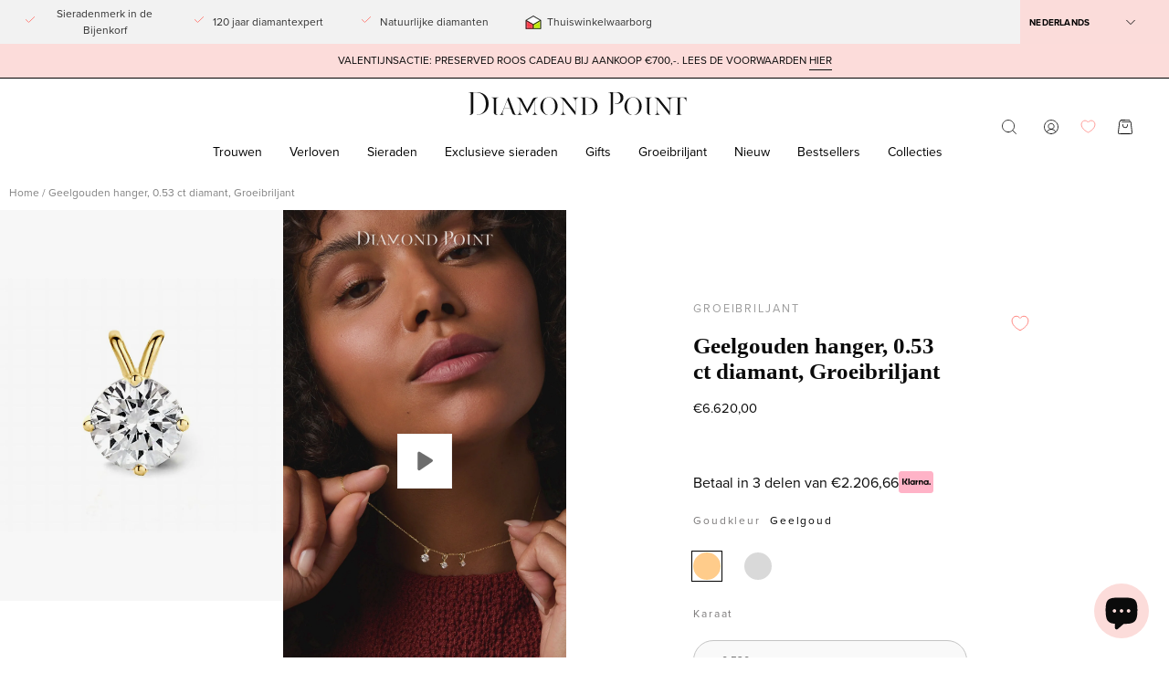

--- FILE ---
content_type: text/html; charset=utf-8
request_url: https://diamondpoint.net/products/geelgouden-hanger-0-53-ct-diamant-groeibriljant-205939
body_size: 97156
content:
<!doctype html>
<html class="no-js no-touch" lang="nl">
  <head>
    <meta charset="utf-8">
    <meta http-equiv="X-UA-Compatible" content="IE=edge">
    <meta name="viewport" content="width=device-width, initial-scale=1.0, maximum-scale=5.0">

    <script type="text/javascript"> (function(c,l,a,r,i,t,y){ c[a]=c[a]||function(){(c[a].q=c[a].q||[]).push(arguments)}; t=l.createElement(r);t.async=1;t.src="https://www.clarity.ms/tag/"+i; y=l.getElementsByTagName(r)[0];y.parentNode.insertBefore(t,y); })(window, document, "clarity", "script", "uybjgaglaq"); </script>

    <!-- Load lazysizes -->
    <script>
      window.lazySizesConfig = window.lazySizesConfig || {};
      window.lazySizesConfig.loadMode = 1; // Preload images when they are very close to appearing
      window.lazySizesConfig.expand = 300; // Load images 300px before they appear
    </script>
    <script src="//diamondpoint.net/cdn/shop/t/3/assets/lazysizes.min.js?v=56805471290311245611757492406" async defer></script>

    <link rel="canonical" href="https://diamondpoint.net/products/geelgouden-hanger-0-53-ct-diamant-groeibriljant-205939">
    <link rel="preconnect" href="https://cdn.shopify.com" crossorigin>
    <link rel="preconnect" href="https://fonts.shopify.com" crossorigin>
    <link rel="preconnect" href="https://monorail-edge.shopifysvc.com" crossorigin>

    <!-- Preload critical fonts -->
    <link rel="preload" href="//diamondpoint.net/cdn/fonts/instrument_sans/instrumentsans_n4.db86542ae5e1596dbdb28c279ae6c2086c4c5bfa.woff2" as="font" type="font/woff2" crossorigin>
    <link rel="preload" href="//diamondpoint.net/cdn/fonts/arsenal/arsenal_n4.51305299cd12b61bc0400367405b80442269043d.woff2" as="font" type="font/woff2" crossorigin>

    <!-- Critical CSS -->
    <style>
      /* Base styles that prevent layout shift */
      :root {
        --loader-image-size: px;
      }
      body {
        margin: 0;
        padding: 0;
        font-family: 'proxima-nova', sans-serif;
      }
      .site-header {
        position: sticky;
        top: 0;
        z-index: 100;
      }
      img {
        max-width: 100%;
        height: auto;
      }
    </style>

    <!-- Defer non-critical CSS -->
    <link rel="preload" href="//diamondpoint.net/cdn/shop/t/3/assets/theme.css?v=97243881638599616891769436863" as="style" onload="this.onload=null;this.rel='stylesheet'">
    <noscript><link rel="stylesheet" href="//diamondpoint.net/cdn/shop/t/3/assets/theme.css?v=97243881638599616891769436863"></noscript>

    <!-- Defer third-party CSS -->
    <link
      rel="preload"
      href="https://unpkg.com/swiper/swiper-bundle.min.css"
      as="style"
      onload="this.onload=null;this.rel='stylesheet'"
    >
    <noscript><link rel="stylesheet" href="https://unpkg.com/swiper/swiper-bundle.min.css"></noscript>

    <link
      rel="preload"
      href="https://use.typekit.net/xky4tkn.css"
      as="style"
      onload="this.onload=null;this.rel='stylesheet'"
    >
    <noscript><link rel="stylesheet" href="https://use.typekit.net/xky4tkn.css"></noscript>

    <!-- Preload critical JavaScript -->
    <link href="//diamondpoint.net/cdn/shop/t/3/assets/vendor.js?v=74877493214922022811706276151" as="script" rel="preload">
    <link href="//diamondpoint.net/cdn/shop/t/3/assets/theme.js?v=58185215243189181211763994187" as="script" rel="preload">

    <link rel="preload" as="image" href="//diamondpoint.net/cdn/shop/t/3/assets/loading.svg?v=124704948986039972941706276148"><style data-shopify>:root { --loader-image-size: 150px; }:root { --loader-image-size: 320px; }html:not(.is-loading) .loading-overlay { opacity: 0; visibility: hidden; pointer-events: none; }
        .loading-overlay { position: fixed; top: 0; left: 0; z-index: 99999; width: 100vw; height: 100vh; display: flex;
        align-items: center; justify-content: center; background: var(--bg); transition: opacity 0.3s ease-out, visibility 0s
        linear 0.3s; }
        .loading-overlay .loader__image--fallback { width: 320px; height: 100%; background: var(--loader-image) no-repeat
        center center/contain; }
        .loader__image__holder { position: absolute; top: 0; left: 0; width: 100%; height: 100%; font-size: 0; display: flex;
        align-items: center; justify-content: center; animation: pulse-loading 2s infinite ease-in-out; }
        .loader__image { max-width: 150px; height: auto; object-fit: contain; }</style><script>
        const loadingAppearance = "once";
        const loaded = sessionStorage.getItem('loaded');

        if (loadingAppearance === 'once') {
          if (loaded === null) {
            sessionStorage.setItem('loaded', true);
            document.documentElement.classList.add('is-loading');
          }
        } else {
          document.documentElement.classList.add('is-loading');
        }
      </script><link rel="shortcut icon" href="//diamondpoint.net/cdn/shop/files/DPmonogram_Zw_32x32.png?v=1711024998" type="image/png">
    <title>
      Geelgouden hanger, 0.53 ct diamant, Groeibriljant
      
      
       &ndash; Diamond Point
    </title><meta name="description" content="Deze hanger (exclusief collier) van Diamond Point is vervaardigd uit 18 karaat geelgoud (0.5 gr.) en is gezet met een briljant geslepen diamant met een totaalgewicht van 0.53 ct. De diameter van de diamant is circa 5.2 mm. Dit groeibriljant sieraad kan binnen twee jaar ingeruild worden voor een nieuw sieraad uit het gr"><link rel="preload" as="font" href="//diamondpoint.net/cdn/fonts/instrument_sans/instrumentsans_n4.db86542ae5e1596dbdb28c279ae6c2086c4c5bfa.woff2" type="font/woff2" crossorigin><link rel="preload" as="font" href="//diamondpoint.net/cdn/fonts/arsenal/arsenal_n4.51305299cd12b61bc0400367405b80442269043d.woff2" type="font/woff2" crossorigin>

<meta property="og:site_name" content="Diamond Point">
<meta property="og:url" content="https://diamondpoint.net/products/geelgouden-hanger-0-53-ct-diamant-groeibriljant-205939">
<meta property="og:title" content="Geelgouden hanger, 0.53 ct diamant, Groeibriljant">
<meta property="og:type" content="product">
<meta property="og:description" content="Deze hanger (exclusief collier) van Diamond Point is vervaardigd uit 18 karaat geelgoud (0.5 gr.) en is gezet met een briljant geslepen diamant met een totaalgewicht van 0.53 ct. De diameter van de diamant is circa 5.2 mm. Dit groeibriljant sieraad kan binnen twee jaar ingeruild worden voor een nieuw sieraad uit het gr"><meta property="og:image" content="http://diamondpoint.net/cdn/shop/files/205939-1101.jpg?v=1710794448">
  <meta property="og:image:secure_url" content="https://diamondpoint.net/cdn/shop/files/205939-1101.jpg?v=1710794448">
  <meta property="og:image:width" content="1108">
  <meta property="og:image:height" content="1528"><meta property="og:price:amount" content="6.620,00">
  <meta property="og:price:currency" content="EUR"><meta name="twitter:card" content="summary_large_image">
<meta name="twitter:title" content="Geelgouden hanger, 0.53 ct diamant, Groeibriljant">
<meta name="twitter:description" content="Deze hanger (exclusief collier) van Diamond Point is vervaardigd uit 18 karaat geelgoud (0.5 gr.) en is gezet met een briljant geslepen diamant met een totaalgewicht van 0.53 ct. De diameter van de diamant is circa 5.2 mm. Dit groeibriljant sieraad kan binnen twee jaar ingeruild worden voor een nieuw sieraad uit het gr"><style data-shopify>@font-face {
  font-family: Arsenal;
  font-weight: 400;
  font-style: normal;
  font-display: swap;
  src: url("//diamondpoint.net/cdn/fonts/arsenal/arsenal_n4.51305299cd12b61bc0400367405b80442269043d.woff2") format("woff2"),
       url("//diamondpoint.net/cdn/fonts/arsenal/arsenal_n4.93261dd112afca16489c9f1c0d423ccd8a12c0a3.woff") format("woff");
}

@font-face {
  font-family: "Instrument Sans";
  font-weight: 400;
  font-style: normal;
  font-display: swap;
  src: url("//diamondpoint.net/cdn/fonts/instrument_sans/instrumentsans_n4.db86542ae5e1596dbdb28c279ae6c2086c4c5bfa.woff2") format("woff2"),
       url("//diamondpoint.net/cdn/fonts/instrument_sans/instrumentsans_n4.510f1b081e58d08c30978f465518799851ef6d8b.woff") format("woff");
}




  @font-face {
  font-family: Arsenal;
  font-weight: 700;
  font-style: normal;
  font-display: swap;
  src: url("//diamondpoint.net/cdn/fonts/arsenal/arsenal_n7.b8ea19d86b9bba98cc9a198b466ecccc0ab59df3.woff2") format("woff2"),
       url("//diamondpoint.net/cdn/fonts/arsenal/arsenal_n7.3a6418f4cec1cb308392f5f2db9d69ca5fcc2a56.woff") format("woff");
}






  @font-face {
  font-family: Arsenal;
  font-weight: 700;
  font-style: normal;
  font-display: swap;
  src: url("//diamondpoint.net/cdn/fonts/arsenal/arsenal_n7.b8ea19d86b9bba98cc9a198b466ecccc0ab59df3.woff2") format("woff2"),
       url("//diamondpoint.net/cdn/fonts/arsenal/arsenal_n7.3a6418f4cec1cb308392f5f2db9d69ca5fcc2a56.woff") format("woff");
}






  @font-face {
  font-family: "Instrument Sans";
  font-weight: 500;
  font-style: normal;
  font-display: swap;
  src: url("//diamondpoint.net/cdn/fonts/instrument_sans/instrumentsans_n5.1ce463e1cc056566f977610764d93d4704464858.woff2") format("woff2"),
       url("//diamondpoint.net/cdn/fonts/instrument_sans/instrumentsans_n5.9079eb7bba230c9d8d8d3a7d101aa9d9f40b6d14.woff") format("woff");
}




  @font-face {
  font-family: "Instrument Sans";
  font-weight: 400;
  font-style: italic;
  font-display: swap;
  src: url("//diamondpoint.net/cdn/fonts/instrument_sans/instrumentsans_i4.028d3c3cd8d085648c808ceb20cd2fd1eb3560e5.woff2") format("woff2"),
       url("//diamondpoint.net/cdn/fonts/instrument_sans/instrumentsans_i4.7e90d82df8dee29a99237cd19cc529d2206706a2.woff") format("woff");
}




  @font-face {
  font-family: "Instrument Sans";
  font-weight: 700;
  font-style: italic;
  font-display: swap;
  src: url("//diamondpoint.net/cdn/fonts/instrument_sans/instrumentsans_i7.d6063bb5d8f9cbf96eace9e8801697c54f363c6a.woff2") format("woff2"),
       url("//diamondpoint.net/cdn/fonts/instrument_sans/instrumentsans_i7.ce33afe63f8198a3ac4261b826b560103542cd36.woff") format("woff");
}




:root {--COLOR-PRIMARY-OPPOSITE: #ffffff;
  --COLOR-PRIMARY-OPPOSITE-ALPHA-20: rgba(255, 255, 255, 0.2);
  --COLOR-PRIMARY-LIGHTEN-DARKEN-ALPHA-20: rgba(192, 49, 77, 0.2);
  --COLOR-PRIMARY-LIGHTEN-DARKEN-ALPHA-30: rgba(192, 49, 77, 0.3);

  --PRIMARY-BUTTONS-COLOR-BG: #97273d;
  --PRIMARY-BUTTONS-COLOR-TEXT: #ffffff;
  --PRIMARY-BUTTONS-COLOR-BORDER: #97273d;

  --PRIMARY-BUTTONS-COLOR-LIGHTEN-DARKEN: #c0314d;

  --PRIMARY-BUTTONS-COLOR-ALPHA-05: rgba(151, 39, 61, 0.05);
  --PRIMARY-BUTTONS-COLOR-ALPHA-10: rgba(151, 39, 61, 0.1);
  --PRIMARY-BUTTONS-COLOR-ALPHA-50: rgba(151, 39, 61, 0.5);--COLOR-SECONDARY-OPPOSITE: #000000;
  --COLOR-SECONDARY-OPPOSITE-ALPHA-20: rgba(0, 0, 0, 0.2);
  --COLOR-SECONDARY-LIGHTEN-DARKEN-ALPHA-20: rgba(230, 230, 230, 0.2);
  --COLOR-SECONDARY-LIGHTEN-DARKEN-ALPHA-30: rgba(230, 230, 230, 0.3);

  --SECONDARY-BUTTONS-COLOR-BG: #ffffff;
  --SECONDARY-BUTTONS-COLOR-TEXT: #000000;
  --SECONDARY-BUTTONS-COLOR-BORDER: #ffffff;

  --SECONDARY-BUTTONS-COLOR-ALPHA-05: rgba(255, 255, 255, 0.05);
  --SECONDARY-BUTTONS-COLOR-ALPHA-10: rgba(255, 255, 255, 0.1);
  --SECONDARY-BUTTONS-COLOR-ALPHA-50: rgba(255, 255, 255, 0.5);--OUTLINE-BUTTONS-PRIMARY-BG: transparent;
  --OUTLINE-BUTTONS-PRIMARY-TEXT: #97273d;
  --OUTLINE-BUTTONS-PRIMARY-BORDER: #97273d;
  --OUTLINE-BUTTONS-PRIMARY-BG-HOVER: rgba(192, 49, 77, 0.2);

  --OUTLINE-BUTTONS-SECONDARY-BG: transparent;
  --OUTLINE-BUTTONS-SECONDARY-TEXT: #ffffff;
  --OUTLINE-BUTTONS-SECONDARY-BORDER: #ffffff;
  --OUTLINE-BUTTONS-SECONDARY-BG-HOVER: rgba(230, 230, 230, 0.2);

  --OUTLINE-BUTTONS-WHITE-BG: transparent;
  --OUTLINE-BUTTONS-WHITE-TEXT: #ffffff;
  --OUTLINE-BUTTONS-WHITE-BORDER: #ffffff;

  --OUTLINE-BUTTONS-BLACK-BG: transparent;
  --OUTLINE-BUTTONS-BLACK-TEXT: #000000;
  --OUTLINE-BUTTONS-BLACK-BORDER: #000000;--OUTLINE-SOLID-BUTTONS-PRIMARY-BG: #97273d;
  --OUTLINE-SOLID-BUTTONS-PRIMARY-TEXT: #ffffff;
  --OUTLINE-SOLID-BUTTONS-PRIMARY-BORDER: #ffffff;
  --OUTLINE-SOLID-BUTTONS-PRIMARY-BG-HOVER: rgba(255, 255, 255, 0.2);

  --OUTLINE-SOLID-BUTTONS-SECONDARY-BG: #ffffff;
  --OUTLINE-SOLID-BUTTONS-SECONDARY-TEXT: #000000;
  --OUTLINE-SOLID-BUTTONS-SECONDARY-BORDER: #000000;
  --OUTLINE-SOLID-BUTTONS-SECONDARY-BG-HOVER: rgba(0, 0, 0, 0.2);

  --OUTLINE-SOLID-BUTTONS-WHITE-BG: #ffffff;
  --OUTLINE-SOLID-BUTTONS-WHITE-TEXT: #000000;
  --OUTLINE-SOLID-BUTTONS-WHITE-BORDER: #000000;

  --OUTLINE-SOLID-BUTTONS-BLACK-BG: #000000;
  --OUTLINE-SOLID-BUTTONS-BLACK-TEXT: #ffffff;
  --OUTLINE-SOLID-BUTTONS-BLACK-BORDER: #ffffff;--COLOR-HEADING: #0b0b0b;
  --COLOR-TEXT: #0b0b0b;
  --COLOR-TEXT-DARKEN: #000000;
  --COLOR-TEXT-LIGHTEN: #3e3e3e;
  --COLOR-TEXT-ALPHA-5: rgba(11, 11, 11, 0.05);
  --COLOR-TEXT-ALPHA-8: rgba(11, 11, 11, 0.08);
  --COLOR-TEXT-ALPHA-10: rgba(11, 11, 11, 0.1);
  --COLOR-TEXT-ALPHA-15: rgba(11, 11, 11, 0.15);
  --COLOR-TEXT-ALPHA-20: rgba(11, 11, 11, 0.2);
  --COLOR-TEXT-ALPHA-25: rgba(11, 11, 11, 0.25);
  --COLOR-TEXT-ALPHA-50: rgba(11, 11, 11, 0.5);
  --COLOR-TEXT-ALPHA-60: rgba(11, 11, 11, 0.6);
  --COLOR-TEXT-ALPHA-85: rgba(11, 11, 11, 0.85);

  --COLOR-BG: #ffffff;
  --COLOR-BG-ALPHA-25: rgba(255, 255, 255, 0.25);
  --COLOR-BG-ALPHA-35: rgba(255, 255, 255, 0.35);
  --COLOR-BG-ALPHA-60: rgba(255, 255, 255, 0.6);
  --COLOR-BG-ALPHA-65: rgba(255, 255, 255, 0.65);
  --COLOR-BG-ALPHA-85: rgba(255, 255, 255, 0.85);
  --COLOR-BG-OVERLAY: rgba(255, 255, 255, 0.75);
  --COLOR-BG-DARKEN: #e6e6e6;
  --COLOR-BG-LIGHTEN-DARKEN: #e6e6e6;
  --COLOR-BG-LIGHTEN-DARKEN-2: #cdcdcd;
  --COLOR-BG-LIGHTEN-DARKEN-3: #b3b3b3;
  --COLOR-BG-LIGHTEN-DARKEN-4: #9a9a9a;
  --COLOR-BG-LIGHTEN-DARKEN-CONTRAST: #b3b3b3;
  --COLOR-BG-LIGHTEN-DARKEN-CONTRAST-2: #999999;
  --COLOR-BG-LIGHTEN-DARKEN-CONTRAST-3: #808080;
  --COLOR-BG-LIGHTEN-DARKEN-CONTRAST-4: #666666;

  --COLOR-BG-SECONDARY: #fcdcda;
  --COLOR-BG-SECONDARY-LIGHTEN-DARKEN: #f8afab;
  --COLOR-BG-SECONDARY-LIGHTEN-DARKEN-50: rgba(248, 175, 171, 0.5);
  --COLOR-BG-SECONDARY-LIGHTEN-DARKEN-CONTRAST: #c71b10;

  --COLOR-INPUT-BG: #ffffff;

  --COLOR-ACCENT: #59ba3e;
  --COLOR-ACCENT-TEXT: #fff;

  --COLOR-BORDER: #d3d3d3;
  --COLOR-BORDER-ALPHA-15: rgba(211, 211, 211, 0.15);
  --COLOR-BORDER-ALPHA-30: rgba(211, 211, 211, 0.3);
  --COLOR-BORDER-ALPHA-50: rgba(211, 211, 211, 0.5);
  --COLOR-BORDER-ALPHA-65: rgba(211, 211, 211, 0.65);
  --COLOR-BORDER-LIGHTEN-DARKEN: #868686;
  --COLOR-BORDER-HAIRLINE: #f7f7f7;

  --COLOR-SALE-BG: #0e3866;
  --COLOR-SALE-TEXT: #ffffff;
  --COLOR-CUSTOM-BG: #97273d;
  --COLOR-CUSTOM-TEXT: #ffffff;
  --COLOR-SOLD-BG: #d3d3d3;
  --COLOR-SOLD-TEXT: #ffffff;
  --COLOR-SAVING-BG: #97273d;
  --COLOR-SAVING-TEXT: #ffffff;

  --COLOR-WHITE-BLACK: fff;
  --COLOR-BLACK-WHITE: #000;--COLOR-DISABLED-GREY: rgba(11, 11, 11, 0.05);
  --COLOR-DISABLED-GREY-DARKEN: rgba(11, 11, 11, 0.45);
  --COLOR-ERROR: #D02E2E;
  --COLOR-ERROR-BG: #f3cbcb;
  --COLOR-SUCCESS: #56AD6A;
  --COLOR-SUCCESS-BG: #ECFEF0;
  --COLOR-WARN: #ECBD5E;
  --COLOR-TRANSPARENT: rgba(255, 255, 255, 0);

  --COLOR-WHITE: #ffffff;
  --COLOR-WHITE-DARKEN: #f2f2f2;
  --COLOR-WHITE-ALPHA-10: rgba(255, 255, 255, 0.1);
  --COLOR-WHITE-ALPHA-20: rgba(255, 255, 255, 0.2);
  --COLOR-WHITE-ALPHA-25: rgba(255, 255, 255, 0.25);
  --COLOR-WHITE-ALPHA-50: rgba(255, 255, 255, 0.5);
  --COLOR-WHITE-ALPHA-60: rgba(255, 255, 255, 0.6);
  --COLOR-BLACK: #000000;
  --COLOR-BLACK-LIGHTEN: #1a1a1a;
  --COLOR-BLACK-ALPHA-10: rgba(0, 0, 0, 0.1);
  --COLOR-BLACK-ALPHA-20: rgba(0, 0, 0, 0.2);
  --COLOR-BLACK-ALPHA-25: rgba(0, 0, 0, 0.25);
  --COLOR-BLACK-ALPHA-50: rgba(0, 0, 0, 0.5);
  --COLOR-BLACK-ALPHA-60: rgba(0, 0, 0, 0.6);
  --COLOR-YELLOW: #ff4d01;--FONT-STACK-BODY: 'proxima-nova', sans-serif;
  --FONT-STYLE-BODY: 'proxima-nova';
  --FONT-STYLE-BODY-ITALIC: italic;
  --FONT-ADJUST-BODY: 1.0;

  --FONT-WEIGHT-BODY: 400;
  --FONT-WEIGHT-BODY-LIGHT: 300;
  --FONT-WEIGHT-BODY-MEDIUM: 700;
  --FONT-WEIGHT-BODY-BOLD: 500;

  --FONT-STACK-HEADING: 'proxima-nova', sans-serif;
  --FONT-STYLE-HEADING: normal;
  --FONT-STYLE-HEADING-ITALIC: italic;
  --FONT-ADJUST-HEADING: 0.8;

  --FONT-WEIGHT-HEADING: 400;
  --FONT-WEIGHT-HEADING-LIGHT: 300;
  --FONT-WEIGHT-HEADING-MEDIUM: 700;
  --FONT-WEIGHT-HEADING-BOLD: 700;

  --FONT-STACK-NAV: 'proxima-nova', sans-serif;
  --FONT-STYLE-NAV: normal;
  --FONT-STYLE-NAV-ITALIC: italic;
  --FONT-ADJUST-NAV: 0.75;
  --FONT-ADJUST-NAV-TOP-LEVEL: 0.7;

  --FONT-WEIGHT-NAV: 400;
  --FONT-WEIGHT-NAV-LIGHT: 300;
  --FONT-WEIGHT-NAV-MEDIUM: 700;
  --FONT-WEIGHT-NAV-BOLD: 500;

  --FONT-ADJUST-PRODUCT-GRID: 0.9;

  --FONT-STACK-BUTTON: 'proxima-nova', sans-serif;
  --FONT-STYLE-BUTTON: normal;
  --FONT-STYLE-BUTTON-ITALIC: italic;
  --FONT-ADJUST-BUTTON: 0.75;

  --FONT-WEIGHT-BUTTON: 400;
  --FONT-WEIGHT-BUTTON-MEDIUM: 700;
  --FONT-WEIGHT-BUTTON-BOLD: 500;

  --FONT-STACK-SUBHEADING: 'proxima-nova', Menlo, Consolas, Monaco, Liberation Mono, Lucida Console, monospace, Apple Color Emoji, Segoe UI Emoji, Segoe UI Symbol;
  --FONT-STYLE-SUBHEADING: normal;
  --FONT-ADJUST-SUBHEADING: 0.7;

  --FONT-WEIGHT-SUBHEADING: 400;
  --FONT-WEIGHT-SUBHEADING-BOLD: 600;

  --LETTER-SPACING-NAV: 0.0em;
  --LETTER-SPACING-SUBHEADING: 0.1em;
  --LETTER-SPACING-BUTTON: 0.05em;

  --BUTTON-TEXT-CAPS: uppercase;
  --SUBHEADING-TEXT-CAPS: uppercase;--FONT-SIZE-INPUT: 1.0rem;--RADIUS: 30px;
  --RADIUS-SMALL: 22px;
  --RADIUS-TINY: 14px;
  --RADIUS-BADGE: 3px;
  --RADIUS-CHECKBOX: 4px;
  --RADIUS-TEXTAREA: 8px;--PRODUCT-MEDIA-PADDING-TOP: 130.0%;--BORDER-WIDTH: 1px;--STROKE-WIDTH: 12px;--SITE-WIDTH: 1440px;
  --SITE-WIDTH-NARROW: 840px;--COLOR-UPSELLS-BG: #f8f8f8;
  --COLOR-UPSELLS-TEXT: #0B0B0B;
  --COLOR-UPSELLS-TEXT-LIGHTEN: #3e3e3e;
  --COLOR-UPSELLS-DISABLED-GREY-DARKEN: rgba(11, 11, 11, 0.45);
  --UPSELLS-HEIGHT: 100px;
  --UPSELLS-IMAGE-WIDTH: 20%;--ICON-ARROW-RIGHT: url( "//diamondpoint.net/cdn/shop/t/3/assets/icon-chevron-right.svg?v=141670056379671077901706276147" );--loading-svg: url( "//diamondpoint.net/cdn/shop/t/3/assets/loading.svg?v=124704948986039972941706276148" );
  --icon-check: url( "//diamondpoint.net/cdn/shop/t/3/assets/icon-check.svg?v=65056460148622690001706276150" );
  --icon-check-swatch: url( "//diamondpoint.net/cdn/shop/t/3/assets/icon-check-swatch.svg?v=66502075846812319371706276150" );
  --icon-zoom-in: url( "//diamondpoint.net/cdn/shop/t/3/assets/icon-zoom-in.svg?v=100918063842201612881706276148" );
  --icon-zoom-out: url( "//diamondpoint.net/cdn/shop/t/3/assets/icon-zoom-out.svg?v=177447861156472445081706276150" );--collection-sticky-bar-height: 0px;
  --collection-image-padding-top: 60%;

  --drawer-width: 510px;
  --drawer-transition: transform 0.4s cubic-bezier(0.46, 0.01, 0.32, 1);--gutter: 20px;
  --gutter-mobile: 20px;
  --grid-gutter: 20px;
  --grid-gutter-mobile: 35px;--inner: 20px;
  --inner-tablet: 18px;
  --inner-mobile: 16px;--grid: repeat(4, minmax(0, 1fr));
  --grid-tablet: repeat(3, minmax(0, 1fr));
  --grid-mobile: repeat(2, minmax(0, 1fr));
  --megamenu-grid: repeat(4, minmax(0, 1fr));
  --grid-row: 1 / span 4;--scrollbar-width: 0px;--overlay: #000;
  --overlay-opacity: 1;--swatch-width: 100%;
  --swatch-height: 70px;
  --swatch-size: 14px;
  --swatch-size-mobile: 14px;

  
  --move-offset: 20px;

  
  --autoplay-speed: 2200ms;

  
--filter-bg: .97;
  
    --product-filter-bg: 1.0;}


@font-face {   
  font-family: 'Miller-Banner';  
  src: 	url('//diamondpoint.net/cdn/shop/t/3/assets/miller-banner.otf?v=107061903451231042381708090216');   
  src: 	url('//diamondpoint.net/cdn/shop/t/3/assets/miller-banner.otf?v=107061903451231042381708090216#iefix') format("embedded-opentype"), url('//diamondpoint.net/cdn/shop/t/3/assets/miller-banner.otf?v=107061903451231042381708090216') format("otf");
  font-weight: normal;
  font-style: normal;
}</style><link href="//diamondpoint.net/cdn/shop/t/3/assets/theme.css?v=97243881638599616891769436863" rel="stylesheet" type="text/css" media="all" /><link href="//diamondpoint.net/cdn/shop/t/3/assets/custom.css?v=77784740591687652591768816841" rel="stylesheet" type="text/css" media="all" /><script
      type="text/javascript"
    >
    if (window.MSInputMethodContext && document.documentMode) {
      var scripts = document.getElementsByTagName('script')[0];
      var polyfill = document.createElement("script");
      polyfill.defer = true;
      polyfill.src = "//diamondpoint.net/cdn/shop/t/3/assets/ie11.js?v=164037955086922138091706276147";

      scripts.parentNode.insertBefore(polyfill, scripts);

      document.documentElement.classList.add('ie11');
    } else {
      document.documentElement.className = document.documentElement.className.replace('no-js', 'js');
    }

    let root = '/';
    if (root[root.length - 1] !== '/') {
      root = `${root}/`;
    }

    window.theme = {
      routes: {
        root: root,
        cart_url: "\/cart",
    cart_add_url: "\/cart\/add",
    cart_change_url: "\/cart\/change",
    shop_url: "https:\/\/diamondpoint.net",
    searchUrl: '/search',
      predictiveSearchUrl: '/search/suggest',
        product_recommendations_url: "\/recommendations\/products"
      },
    assets: {
      photoswipe: '//diamondpoint.net/cdn/shop/t/3/assets/photoswipe.js?v=162613001030112971491706276148',
        smoothscroll: '//diamondpoint.net/cdn/shop/t/3/assets/smoothscroll.js?v=37906625415260927261706276149',
          no_image: "//diamondpoint.net/cdn/shopifycloud/storefront/assets/no-image-2048-a2addb12_1024x.gif",
            swatches: '//diamondpoint.net/cdn/shop/t/3/assets/swatches.json?v=107195251207991059101730372117',
              base: "//diamondpoint.net/cdn/shop/t/3/assets/"
    },
    strings: {
      add_to_cart: "In winkelwagen",
      cart_acceptance_error: "U moet onze algemene voorwaarden accepteren.",
      cart_empty: "Je winkelwagen is momenteel leeg.",
      cart_price: "Prijs",
      cart_quantity: "Hoeveelheid",
      cart_items_one: "{{ count }} artikel in jouw winkelwagen",
      cart_items_many: "{{ count }} artikelen in jouw winkelwagen",
      cart_title: "Winkelwagen",
      cart_total: "Totaal",
      continue_shopping: "Verder winkelen",
      free: "Gratis",
      limit_error: "Sorry, het lijkt erop dat we niet genoeg van dit product hebben.",
      preorder: "Voorafgaande bestelling",
      remove: "Verwijderen",
      sale_badge_text: "40% Korting",
      saving_badge: "40% Korting",
      saving_up_to_badge: "40% Korting",
      sold_out: "Uitverkocht",
      subscription: "Abonnement",
      unavailable: "Niet beschikbaar",
      unit_price_label: "Eenheid prijs",
      unit_price_separator: "per",
      zero_qty_error: "Hoeveelheid moet groter zijn dan 0.",
      delete_confirm: "Weet u zeker dat u dit adres wilt verwijderen?",
      newsletter_product_availability: "Laat het me weten als het beschikbaar is"
    },
    icons: {
      plus: '<svg aria-hidden="true" focusable="false" role="presentation" class="icon icon-toggle-plus" viewBox="0 0 192 192"><path d="M30 96h132M96 30v132" stroke="currentColor" stroke-linecap="round" stroke-linejoin="round"/></svg>',
        minus: '<svg aria-hidden="true" focusable="false" role="presentation" class="icon icon-toggle-minus" viewBox="0 0 192 192"><path d="M30 96h132" stroke="currentColor" stroke-linecap="round" stroke-linejoin="round"/></svg>',
          close: '<svg aria-hidden="true" focusable="false" role="presentation" class="icon icon-close" viewBox="0 0 192 192"><path d="M150 42 42 150M150 150 42 42" stroke="currentColor" stroke-linecap="round" stroke-linejoin="round"/></svg>'
    },
    settings: {
      animations: false,
      cartType: "drawer",
      enableAcceptTerms: false,
      enableInfinityScroll: false,
      enablePaymentButton: false,
      gridImageSize: "cover",
      gridImageAspectRatio: 1.3,
      mobileMenuBehaviour: "trigger",
      productGridHover: "image",
      savingBadgeType: "percentage",
      showSaleBadge: false,
      showSoldBadge: true,
      showSavingBadge: true,
      quickBuy: "quick_buy",
      suggestArticles: true,
      suggestCollections: true,
      suggestProducts: true,
      suggestPages: true,
      suggestionsResultsLimit: 10,
      currency_code_enable: true,
      hideInventoryCount: true,
      enableColorSwatchesCollection: true,
    },
    sizes: {
      mobile: 480,
        small: 768,
          large: 1024,
            widescreen: 1440
    },
    moneyFormat: "€{{amount_with_comma_separator}}",
    moneyWithCurrencyFormat: "€{{amount_with_comma_separator}}",
    subtotal: 0,
    info: {
      name: 'Flatline Agency'
    },
    version: '5.4.1',
    deliveryText: {
      sold_out: 'Uitverkocht',
      '12WD': 'Levertijd: 1 tot 2 werkdagen',
      '12WW': 'Speciaal voor u vervaardigd. Levertijd: 1 tot 2 weken',
      '35WD': 'Levertijd: 3 tot 5 werkdagen',
      '36WW': 'Speciaal voor u vervaardigd. Levertijd: 3 tot 6 weken',
      LANG: 'Speciaal voor u vervaardigd. Levertijd: 5 tot 6 weken',
    }
    };
    window.PaloAlto = window.PaloAlto || {};
    window.slate = window.slate || {};
    window.isHeaderTransparent = false;
    window.stickyHeaderHeight = 60;
    window.lastWindowWidth = window.innerWidth || document.documentElement.clientWidth;
    </script><script src="//diamondpoint.net/cdn/shop/t/3/assets/vendor.js?v=74877493214922022811706276151" defer="defer"></script>
    <script src="//diamondpoint.net/cdn/shop/t/3/assets/theme.dev.js?v=65403937353294566741768483390" defer="defer"></script>
    <script src="//diamondpoint.net/cdn/shop/t/3/assets/custom.js?v=53823499238156765791768402543" defer="defer"></script>

    <script>window.performance && window.performance.mark && window.performance.mark('shopify.content_for_header.start');</script><meta id="shopify-digital-wallet" name="shopify-digital-wallet" content="/84367802653/digital_wallets/dialog">
<link rel="alternate" hreflang="x-default" href="https://diamondpoint.net/products/geelgouden-hanger-0-53-ct-diamant-groeibriljant-205939">
<link rel="alternate" hreflang="nl-NL" href="https://diamondpoint.net/products/geelgouden-hanger-0-53-ct-diamant-groeibriljant-205939">
<link rel="alternate" hreflang="en-NL" href="https://diamondpoint.net/en/products/yellow-gold-pendant-0-53-ct-diamond-groeibriljant">
<link rel="alternate" type="application/json+oembed" href="https://diamondpoint.net/products/geelgouden-hanger-0-53-ct-diamant-groeibriljant-205939.oembed">
<script async="async" src="/checkouts/internal/preloads.js?locale=nl-NL"></script>
<script id="shopify-features" type="application/json">{"accessToken":"9434d8f1ccf431835f3420ebfd152a0b","betas":["rich-media-storefront-analytics"],"domain":"diamondpoint.net","predictiveSearch":true,"shopId":84367802653,"locale":"nl"}</script>
<script>var Shopify = Shopify || {};
Shopify.shop = "diamondpoint-production.myshopify.com";
Shopify.locale = "nl";
Shopify.currency = {"active":"EUR","rate":"1.0"};
Shopify.country = "NL";
Shopify.theme = {"name":"Diamond-Point\/main","id":164657529117,"schema_name":"Flatline Agency","schema_version":"1.0.0","theme_store_id":null,"role":"main"};
Shopify.theme.handle = "null";
Shopify.theme.style = {"id":null,"handle":null};
Shopify.cdnHost = "diamondpoint.net/cdn";
Shopify.routes = Shopify.routes || {};
Shopify.routes.root = "/";</script>
<script type="module">!function(o){(o.Shopify=o.Shopify||{}).modules=!0}(window);</script>
<script>!function(o){function n(){var o=[];function n(){o.push(Array.prototype.slice.apply(arguments))}return n.q=o,n}var t=o.Shopify=o.Shopify||{};t.loadFeatures=n(),t.autoloadFeatures=n()}(window);</script>
<script id="shop-js-analytics" type="application/json">{"pageType":"product"}</script>
<script defer="defer" async type="module" src="//diamondpoint.net/cdn/shopifycloud/shop-js/modules/v2/client.init-shop-cart-sync_vOV-a8uK.nl.esm.js"></script>
<script defer="defer" async type="module" src="//diamondpoint.net/cdn/shopifycloud/shop-js/modules/v2/chunk.common_CJhj07vB.esm.js"></script>
<script defer="defer" async type="module" src="//diamondpoint.net/cdn/shopifycloud/shop-js/modules/v2/chunk.modal_CUgVXUZf.esm.js"></script>
<script type="module">
  await import("//diamondpoint.net/cdn/shopifycloud/shop-js/modules/v2/client.init-shop-cart-sync_vOV-a8uK.nl.esm.js");
await import("//diamondpoint.net/cdn/shopifycloud/shop-js/modules/v2/chunk.common_CJhj07vB.esm.js");
await import("//diamondpoint.net/cdn/shopifycloud/shop-js/modules/v2/chunk.modal_CUgVXUZf.esm.js");

  window.Shopify.SignInWithShop?.initShopCartSync?.({"fedCMEnabled":true,"windoidEnabled":true});

</script>
<script>(function() {
  var isLoaded = false;
  function asyncLoad() {
    if (isLoaded) return;
    isLoaded = true;
    var urls = ["\/\/cdn.shopify.com\/proxy\/b4678cda1b509e5b82af3944abf5f823cab28f63a792593459d2aaa1bcebb894\/api.kimonix.com\/kimonix_analytics.js?shop=diamondpoint-production.myshopify.com\u0026sp-cache-control=cHVibGljLCBtYXgtYWdlPTkwMA","\/\/cdn.shopify.com\/proxy\/a5cd6524b184566a657bcdeed8f080800e3283606eb3a3788f6a8d4ca88fc904\/api.kimonix.com\/kimonix_void_script.js?shop=diamondpoint-production.myshopify.com\u0026sp-cache-control=cHVibGljLCBtYXgtYWdlPTkwMA","https:\/\/cdn.nfcube.com\/instafeed-94405e43a3a0d7d939272428aa1ae91c.js?shop=diamondpoint-production.myshopify.com","\/\/cdn.shopify.com\/proxy\/4e67b79a3ca35ebc61423062063a6bdc3e0b41b2f17e4d93db0c93e14cc407a5\/cdn.bogos.io\/script_tag\/secomapp.scripttag.js?shop=diamondpoint-production.myshopify.com\u0026sp-cache-control=cHVibGljLCBtYXgtYWdlPTkwMA"];
    for (var i = 0; i < urls.length; i++) {
      var s = document.createElement('script');
      s.type = 'text/javascript';
      s.async = true;
      s.src = urls[i];
      var x = document.getElementsByTagName('script')[0];
      x.parentNode.insertBefore(s, x);
    }
  };
  if(window.attachEvent) {
    window.attachEvent('onload', asyncLoad);
  } else {
    window.addEventListener('load', asyncLoad, false);
  }
})();</script>
<script id="__st">var __st={"a":84367802653,"offset":3600,"reqid":"fb2f61ed-dacc-4d83-8219-180c19a1abad-1769808959","pageurl":"diamondpoint.net\/products\/geelgouden-hanger-0-53-ct-diamant-groeibriljant-205939","u":"da192da2a242","p":"product","rtyp":"product","rid":9034060136733};</script>
<script>window.ShopifyPaypalV4VisibilityTracking = true;</script>
<script id="captcha-bootstrap">!function(){'use strict';const t='contact',e='account',n='new_comment',o=[[t,t],['blogs',n],['comments',n],[t,'customer']],c=[[e,'customer_login'],[e,'guest_login'],[e,'recover_customer_password'],[e,'create_customer']],r=t=>t.map((([t,e])=>`form[action*='/${t}']:not([data-nocaptcha='true']) input[name='form_type'][value='${e}']`)).join(','),a=t=>()=>t?[...document.querySelectorAll(t)].map((t=>t.form)):[];function s(){const t=[...o],e=r(t);return a(e)}const i='password',u='form_key',d=['recaptcha-v3-token','g-recaptcha-response','h-captcha-response',i],f=()=>{try{return window.sessionStorage}catch{return}},m='__shopify_v',_=t=>t.elements[u];function p(t,e,n=!1){try{const o=window.sessionStorage,c=JSON.parse(o.getItem(e)),{data:r}=function(t){const{data:e,action:n}=t;return t[m]||n?{data:e,action:n}:{data:t,action:n}}(c);for(const[e,n]of Object.entries(r))t.elements[e]&&(t.elements[e].value=n);n&&o.removeItem(e)}catch(o){console.error('form repopulation failed',{error:o})}}const l='form_type',E='cptcha';function T(t){t.dataset[E]=!0}const w=window,h=w.document,L='Shopify',v='ce_forms',y='captcha';let A=!1;((t,e)=>{const n=(g='f06e6c50-85a8-45c8-87d0-21a2b65856fe',I='https://cdn.shopify.com/shopifycloud/storefront-forms-hcaptcha/ce_storefront_forms_captcha_hcaptcha.v1.5.2.iife.js',D={infoText:'Beschermd door hCaptcha',privacyText:'Privacy',termsText:'Voorwaarden'},(t,e,n)=>{const o=w[L][v],c=o.bindForm;if(c)return c(t,g,e,D).then(n);var r;o.q.push([[t,g,e,D],n]),r=I,A||(h.body.append(Object.assign(h.createElement('script'),{id:'captcha-provider',async:!0,src:r})),A=!0)});var g,I,D;w[L]=w[L]||{},w[L][v]=w[L][v]||{},w[L][v].q=[],w[L][y]=w[L][y]||{},w[L][y].protect=function(t,e){n(t,void 0,e),T(t)},Object.freeze(w[L][y]),function(t,e,n,w,h,L){const[v,y,A,g]=function(t,e,n){const i=e?o:[],u=t?c:[],d=[...i,...u],f=r(d),m=r(i),_=r(d.filter((([t,e])=>n.includes(e))));return[a(f),a(m),a(_),s()]}(w,h,L),I=t=>{const e=t.target;return e instanceof HTMLFormElement?e:e&&e.form},D=t=>v().includes(t);t.addEventListener('submit',(t=>{const e=I(t);if(!e)return;const n=D(e)&&!e.dataset.hcaptchaBound&&!e.dataset.recaptchaBound,o=_(e),c=g().includes(e)&&(!o||!o.value);(n||c)&&t.preventDefault(),c&&!n&&(function(t){try{if(!f())return;!function(t){const e=f();if(!e)return;const n=_(t);if(!n)return;const o=n.value;o&&e.removeItem(o)}(t);const e=Array.from(Array(32),(()=>Math.random().toString(36)[2])).join('');!function(t,e){_(t)||t.append(Object.assign(document.createElement('input'),{type:'hidden',name:u})),t.elements[u].value=e}(t,e),function(t,e){const n=f();if(!n)return;const o=[...t.querySelectorAll(`input[type='${i}']`)].map((({name:t})=>t)),c=[...d,...o],r={};for(const[a,s]of new FormData(t).entries())c.includes(a)||(r[a]=s);n.setItem(e,JSON.stringify({[m]:1,action:t.action,data:r}))}(t,e)}catch(e){console.error('failed to persist form',e)}}(e),e.submit())}));const S=(t,e)=>{t&&!t.dataset[E]&&(n(t,e.some((e=>e===t))),T(t))};for(const o of['focusin','change'])t.addEventListener(o,(t=>{const e=I(t);D(e)&&S(e,y())}));const B=e.get('form_key'),M=e.get(l),P=B&&M;t.addEventListener('DOMContentLoaded',(()=>{const t=y();if(P)for(const e of t)e.elements[l].value===M&&p(e,B);[...new Set([...A(),...v().filter((t=>'true'===t.dataset.shopifyCaptcha))])].forEach((e=>S(e,t)))}))}(h,new URLSearchParams(w.location.search),n,t,e,['guest_login'])})(!0,!0)}();</script>
<script integrity="sha256-4kQ18oKyAcykRKYeNunJcIwy7WH5gtpwJnB7kiuLZ1E=" data-source-attribution="shopify.loadfeatures" defer="defer" src="//diamondpoint.net/cdn/shopifycloud/storefront/assets/storefront/load_feature-a0a9edcb.js" crossorigin="anonymous"></script>
<script data-source-attribution="shopify.dynamic_checkout.dynamic.init">var Shopify=Shopify||{};Shopify.PaymentButton=Shopify.PaymentButton||{isStorefrontPortableWallets:!0,init:function(){window.Shopify.PaymentButton.init=function(){};var t=document.createElement("script");t.src="https://diamondpoint.net/cdn/shopifycloud/portable-wallets/latest/portable-wallets.nl.js",t.type="module",document.head.appendChild(t)}};
</script>
<script data-source-attribution="shopify.dynamic_checkout.buyer_consent">
  function portableWalletsHideBuyerConsent(e){var t=document.getElementById("shopify-buyer-consent"),n=document.getElementById("shopify-subscription-policy-button");t&&n&&(t.classList.add("hidden"),t.setAttribute("aria-hidden","true"),n.removeEventListener("click",e))}function portableWalletsShowBuyerConsent(e){var t=document.getElementById("shopify-buyer-consent"),n=document.getElementById("shopify-subscription-policy-button");t&&n&&(t.classList.remove("hidden"),t.removeAttribute("aria-hidden"),n.addEventListener("click",e))}window.Shopify?.PaymentButton&&(window.Shopify.PaymentButton.hideBuyerConsent=portableWalletsHideBuyerConsent,window.Shopify.PaymentButton.showBuyerConsent=portableWalletsShowBuyerConsent);
</script>
<script data-source-attribution="shopify.dynamic_checkout.cart.bootstrap">document.addEventListener("DOMContentLoaded",(function(){function t(){return document.querySelector("shopify-accelerated-checkout-cart, shopify-accelerated-checkout")}if(t())Shopify.PaymentButton.init();else{new MutationObserver((function(e,n){t()&&(Shopify.PaymentButton.init(),n.disconnect())})).observe(document.body,{childList:!0,subtree:!0})}}));
</script>
<script id='scb4127' type='text/javascript' async='' src='https://diamondpoint.net/cdn/shopifycloud/privacy-banner/storefront-banner.js'></script>
<script>window.performance && window.performance.mark && window.performance.mark('shopify.content_for_header.end');</script>

    <meta name="google-site-verification" content="nQtHP-mPvRaCBdPOvMpj_G5jiV_JDT18AhCm4Spx0kY">

    <!-- Third-party scripts loaded with better performance -->
    <script type="text/javascript">
      // Defer loading of Hotjar
      window.addEventListener('load', function () {
        setTimeout(function () {
          var script = document.createElement('script');
          script.src = 'https://static.hotjar.com/c/hotjar-' + '1556005.js?sv=6';
          script.async = true;
          document.head.appendChild(script);
        }, 2000);
      });
    </script>

    <script>
      //<![CDATA[
      window.lipscoreInit = function () {
        lipscore.init({
          apiKey: '5fc5f3c6609a67ae3bccbee9',
        });
      };

      (function () {
        var lang = 'nl';
        if (window.location.pathname.startsWith('/en')) {
          lang = 'en';
        }
        var scr = document.createElement('script');
        scr.async = true;
        scr.src = '//static.lipscore.com/assets/' + lang + '/lipscore-v1.js';
        document.head.appendChild(scr);
      })();

      var count = 0;
      function initWidgets() {
        count++;
        try {
          window.lipscore.initWidgets(true);
        } catch (e) {}
        setTimeout(initWidgets, 400);
      }

      initWidgets();
      //]]>
    </script>

  <!-- BEGIN app block: shopify://apps/powerful-form-builder/blocks/app-embed/e4bcb1eb-35b2-42e6-bc37-bfe0e1542c9d --><script type="text/javascript" hs-ignore data-cookieconsent="ignore">
  var Globo = Globo || {};
  var globoFormbuilderRecaptchaInit = function(){};
  var globoFormbuilderHcaptchaInit = function(){};
  window.Globo.FormBuilder = window.Globo.FormBuilder || {};
  window.Globo.FormBuilder.shop = {"configuration":{"money_format":"€{{amount_with_comma_separator}}"},"pricing":{"features":{"bulkOrderForm":true,"cartForm":true,"fileUpload":30,"removeCopyright":true,"restrictedEmailDomains":false,"metrics":true}},"settings":{"copyright":"Powered by <a href=\"https://globosoftware.net\" target=\"_blank\">Globo</a> <a href=\"https://apps.shopify.com/form-builder-contact-form\" target=\"_blank\">Form</a>","hideWaterMark":false,"reCaptcha":{"recaptchaType":"v2","siteKey":false,"languageCode":"en"},"hCaptcha":{"siteKey":false},"scrollTop":false,"customCssCode":"","customCssEnabled":false,"additionalColumns":[]},"encryption_form_id":1,"url":"https://app.powerfulform.com/","CDN_URL":"https://dxo9oalx9qc1s.cloudfront.net","app_id":"1783207"};

  if(window.Globo.FormBuilder.shop.settings.customCssEnabled && window.Globo.FormBuilder.shop.settings.customCssCode){
    const customStyle = document.createElement('style');
    customStyle.type = 'text/css';
    customStyle.innerHTML = window.Globo.FormBuilder.shop.settings.customCssCode;
    document.head.appendChild(customStyle);
  }

  window.Globo.FormBuilder.forms = [];
    
      
      
      
      window.Globo.FormBuilder.forms[29901] = {"29901":{"elements":[{"id":"group-1","type":"group","label":"Page 1","description":"","elements":[{"id":"text","type":"text","label":{"en":"First name","nl":"Voornaam"},"placeholder":{"nl":"","en":""},"description":null,"hideLabel":false,"required":true,"columnWidth":50},{"id":"text-1","type":"text","label":{"nl":"Achternaam","en":"Last name"},"placeholder":"","description":"","limitCharacters":false,"characters":100,"hideLabel":false,"keepPositionLabel":false,"columnWidth":50,"displayType":"show","displayDisjunctive":false,"conditionalField":false},{"id":"text-2","type":"text","label":{"nl":"Woonplaats","en":"City"},"placeholder":"","description":"","limitCharacters":false,"characters":100,"hideLabel":false,"keepPositionLabel":false,"columnWidth":50,"displayType":"show","displayDisjunctive":false,"conditionalField":false},{"id":"email","type":"email","label":{"en":"E-mail","nl":"Email"},"placeholder":{"nl":"","en":""},"description":null,"hideLabel":false,"required":true,"columnWidth":50,"conditionalField":false},{"id":"phone-1","type":"phone","label":{"nl":"Telefoonnummer","en":"Phonenumber"},"placeholder":"","description":"","validatePhone":false,"onlyShowFlag":false,"defaultCountryCode":"us","limitCharacters":false,"characters":100,"hideLabel":false,"keepPositionLabel":false,"columnWidth":50,"displayType":"show","displayDisjunctive":false,"conditionalField":false,"required":true},{"id":"textarea","type":"textarea","label":{"nl":"Bericht","en":"Message"},"placeholder":{"nl":"","en":""},"description":null,"hideLabel":false,"required":false,"columnWidth":100,"conditionalField":false},{"id":"file2-1","type":"file2","label":{"nl":"CV","en":"Resume"},"button-text":{"en":" Search file","nl":"Bestand zoeken"},"placeholder":{"en":" Choose file or drag here","nl":"Kies bestand of sleep hierheen"},"hint":{"nl":"","en":""},"allowed-multiple":false,"allowed-extensions":["docx","doc","pdf","jpg","jpeg","csv","dcm","m4v","obj","3mf","heif","heic","zip","xlsm","numbers","ods","xlsx","xls","mp4","mov","eps","gbr","dxf","ex2","txt","pptx","ppt","gif","svg","ai","png","psd","stl","step","stp"],"description":"","hideLabel":false,"keepPositionLabel":false,"columnWidth":100,"displayType":"show","displayDisjunctive":false,"conditionalField":false,"required":true},{"id":"file2-2","type":"file2","label":{"nl":"Motivatiebrief","en":"Motivation letter"},"button-text":{"nl":"Bestand zoeken","en":" Search file"},"placeholder":{"en":" Choose file or drag here","nl":"Kies bestand of sleep hierheen"},"hint":{"nl":"","en":""},"allowed-multiple":false,"allowed-extensions":["jpg","jpeg","png","gif","svg","pdf","doc","docx","ppt","pptx","csv","psd","txt","mp4"],"description":"","hideLabel":false,"keepPositionLabel":false,"columnWidth":100,"displayType":"show","displayDisjunctive":false,"conditionalField":false,"required":true}]}],"errorMessage":{"required":{"en":"Vereist","nl":"Please fill in field"},"invalid":{"en":"Ongeldig","nl":"Invalid"},"invalidEmail":{"en":"Ongeldig e-mail","nl":"Invalid email"},"invalidURL":{"en":"Ongeldige URL","nl":"Invalid URL"},"fileSizeLimit":{"en":"Limiet bestandsgrootte","nl":"File size limit exceeded"},"fileNotAllowed":{"en":"Bestand niet toegestaan","nl":"File extension not allowed"},"requiredCaptcha":{"en":"Vereiste captcha","nl":"Please, enter the captcha"}},"appearance":{"layout":"default","width":"600","style":"flat_rounded","mainColor":"rgba(0,0,0,1)","floatingIcon":"\u003csvg aria-hidden=\"true\" focusable=\"false\" data-prefix=\"far\" data-icon=\"envelope\" class=\"svg-inline--fa fa-envelope fa-w-16\" role=\"img\" xmlns=\"http:\/\/www.w3.org\/2000\/svg\" viewBox=\"0 0 512 512\"\u003e\u003cpath fill=\"currentColor\" d=\"M464 64H48C21.49 64 0 85.49 0 112v288c0 26.51 21.49 48 48 48h416c26.51 0 48-21.49 48-48V112c0-26.51-21.49-48-48-48zm0 48v40.805c-22.422 18.259-58.168 46.651-134.587 106.49-16.841 13.247-50.201 45.072-73.413 44.701-23.208.375-56.579-31.459-73.413-44.701C106.18 199.465 70.425 171.067 48 152.805V112h416zM48 400V214.398c22.914 18.251 55.409 43.862 104.938 82.646 21.857 17.205 60.134 55.186 103.062 54.955 42.717.231 80.509-37.199 103.053-54.947 49.528-38.783 82.032-64.401 104.947-82.653V400H48z\"\u003e\u003c\/path\u003e\u003c\/svg\u003e","floatingText":null,"displayOnAllPage":false,"formType":"normalForm","background":"none","backgroundColor":"#fff","descriptionColor":"rgba(255,255,255,1)","headingColor":"#000","labelColor":"#000","optionColor":"#000","paragraphBackground":"rgba(255,255,255,1)","paragraphColor":"#000","font":{"family":"Duru Sans","variant":"regular"}},"afterSubmit":{"action":"redirectToPage","message":{"nl":"\u003ch4\u003eBedankt dat je contact met ons opneemt!\u003c\/h4\u003e\u003cp\u003eEen van onze collega's neemt spoedig contact met u op.\u003c\/p\u003e","en":"\u003ch4\u003eWij stellen het op prijs dat je contact met ons opneemt. Één van onze collega's neemt spoedig contact met je op!\u003c\/h4\u003e\u003cp\u003e\u003cbr\u003e\u003c\/p\u003e\u003cp\u003eEen fijne dag gewenst!\u003c\/p\u003e"},"redirectUrl":"https:\/\/diamondpoint.net\/pages\/vacature-aanmelding-bedankt"},"footer":{"description":null,"previousText":"Previous","nextText":"Next","submitText":{"nl":"Verstuur","en":"Apply"},"submitAlignment":"center","submitFullWidth":true},"header":{"active":false,"title":{"nl":"","en":"Contact us"},"description":"Leave your message and we'll get back to you shortly.","headerAlignment":"left"},"isStepByStepForm":true,"publish":{"requiredLogin":false,"requiredLoginMessage":"Please \u003ca href='\/account\/login' title='login'\u003elogin\u003c\/a\u003e to continue","publishType":"embedCode","selectTime":"forever","setCookie":"1","setCookieHours":"1","setCookieWeeks":"1"},"reCaptcha":{"enable":false,"note":"Please make sure that you have set Google reCaptcha v2 Site key and Secret key in \u003ca href=\"\/admin\/settings\"\u003eSettings\u003c\/a\u003e"},"html":"\n\u003cdiv class=\"globo-form default-form globo-form-id-29901\" data-locale=\"nl\" \u003e\n\n\u003cstyle\u003e\n\n\n    \n        \n        @import url('https:\/\/fonts.googleapis.com\/css?family=Duru+Sans:ital,wght@0,400');\n    \n\n\n.globo-form-id-29901 .globo-form-app{\n    max-width: 600px;\n    width: -webkit-fill-available;\n    \n    \n}\n\n.globo-form-id-29901 .globo-form-app .globo-heading{\n    color: #000\n}\n\n\n.globo-form-id-29901 .globo-form-app .header {\n    text-align:left;\n}\n\n\n.globo-form-id-29901 .globo-form-app .globo-description,\n.globo-form-id-29901 .globo-form-app .header .globo-description{\n    color: rgba(255,255,255,1)\n}\n.globo-form-id-29901 .globo-form-app .globo-label,\n.globo-form-id-29901 .globo-form-app .globo-form-control label.globo-label,\n.globo-form-id-29901 .globo-form-app .globo-form-control label.globo-label span.label-content{\n    color: #000;\n    text-align: left !important;\n}\n.globo-form-id-29901 .globo-form-app .globo-label.globo-position-label{\n    height: 20px !important;\n}\n.globo-form-id-29901 .globo-form-app .globo-form-control .help-text.globo-description,\n.globo-form-id-29901 .globo-form-app .globo-form-control span.globo-description{\n    color: rgba(255,255,255,1)\n}\n.globo-form-id-29901 .globo-form-app .globo-form-control .checkbox-wrapper .globo-option,\n.globo-form-id-29901 .globo-form-app .globo-form-control .radio-wrapper .globo-option\n{\n    color: #000\n}\n.globo-form-id-29901 .globo-form-app .footer,\n.globo-form-id-29901 .globo-form-app .gfb__footer{\n    text-align:center;\n}\n.globo-form-id-29901 .globo-form-app .footer button,\n.globo-form-id-29901 .globo-form-app .gfb__footer button{\n    border:1px solid rgba(0,0,0,1);\n    \n        width:100%;\n    \n}\n.globo-form-id-29901 .globo-form-app .footer button.submit,\n.globo-form-id-29901 .globo-form-app .gfb__footer button.submit\n.globo-form-id-29901 .globo-form-app .footer button.checkout,\n.globo-form-id-29901 .globo-form-app .gfb__footer button.checkout,\n.globo-form-id-29901 .globo-form-app .footer button.action.loading .spinner,\n.globo-form-id-29901 .globo-form-app .gfb__footer button.action.loading .spinner{\n    background-color: rgba(0,0,0,1);\n    color : #ffffff;\n}\n.globo-form-id-29901 .globo-form-app .globo-form-control .star-rating\u003efieldset:not(:checked)\u003elabel:before {\n    content: url('data:image\/svg+xml; utf8, \u003csvg aria-hidden=\"true\" focusable=\"false\" data-prefix=\"far\" data-icon=\"star\" class=\"svg-inline--fa fa-star fa-w-18\" role=\"img\" xmlns=\"http:\/\/www.w3.org\/2000\/svg\" viewBox=\"0 0 576 512\"\u003e\u003cpath fill=\"rgba(0,0,0,1)\" d=\"M528.1 171.5L382 150.2 316.7 17.8c-11.7-23.6-45.6-23.9-57.4 0L194 150.2 47.9 171.5c-26.2 3.8-36.7 36.1-17.7 54.6l105.7 103-25 145.5c-4.5 26.3 23.2 46 46.4 33.7L288 439.6l130.7 68.7c23.2 12.2 50.9-7.4 46.4-33.7l-25-145.5 105.7-103c19-18.5 8.5-50.8-17.7-54.6zM388.6 312.3l23.7 138.4L288 385.4l-124.3 65.3 23.7-138.4-100.6-98 139-20.2 62.2-126 62.2 126 139 20.2-100.6 98z\"\u003e\u003c\/path\u003e\u003c\/svg\u003e');\n}\n.globo-form-id-29901 .globo-form-app .globo-form-control .star-rating\u003efieldset\u003einput:checked ~ label:before {\n    content: url('data:image\/svg+xml; utf8, \u003csvg aria-hidden=\"true\" focusable=\"false\" data-prefix=\"fas\" data-icon=\"star\" class=\"svg-inline--fa fa-star fa-w-18\" role=\"img\" xmlns=\"http:\/\/www.w3.org\/2000\/svg\" viewBox=\"0 0 576 512\"\u003e\u003cpath fill=\"rgba(0,0,0,1)\" d=\"M259.3 17.8L194 150.2 47.9 171.5c-26.2 3.8-36.7 36.1-17.7 54.6l105.7 103-25 145.5c-4.5 26.3 23.2 46 46.4 33.7L288 439.6l130.7 68.7c23.2 12.2 50.9-7.4 46.4-33.7l-25-145.5 105.7-103c19-18.5 8.5-50.8-17.7-54.6L382 150.2 316.7 17.8c-11.7-23.6-45.6-23.9-57.4 0z\"\u003e\u003c\/path\u003e\u003c\/svg\u003e');\n}\n.globo-form-id-29901 .globo-form-app .globo-form-control .star-rating\u003efieldset:not(:checked)\u003elabel:hover:before,\n.globo-form-id-29901 .globo-form-app .globo-form-control .star-rating\u003efieldset:not(:checked)\u003elabel:hover ~ label:before{\n    content : url('data:image\/svg+xml; utf8, \u003csvg aria-hidden=\"true\" focusable=\"false\" data-prefix=\"fas\" data-icon=\"star\" class=\"svg-inline--fa fa-star fa-w-18\" role=\"img\" xmlns=\"http:\/\/www.w3.org\/2000\/svg\" viewBox=\"0 0 576 512\"\u003e\u003cpath fill=\"rgba(0,0,0,1)\" d=\"M259.3 17.8L194 150.2 47.9 171.5c-26.2 3.8-36.7 36.1-17.7 54.6l105.7 103-25 145.5c-4.5 26.3 23.2 46 46.4 33.7L288 439.6l130.7 68.7c23.2 12.2 50.9-7.4 46.4-33.7l-25-145.5 105.7-103c19-18.5 8.5-50.8-17.7-54.6L382 150.2 316.7 17.8c-11.7-23.6-45.6-23.9-57.4 0z\"\u003e\u003c\/path\u003e\u003c\/svg\u003e')\n}\n.globo-form-id-29901 .globo-form-app .globo-form-control .radio-wrapper .radio-input:checked ~ .radio-label:after {\n    background: rgba(0,0,0,1);\n    background: radial-gradient(rgba(0,0,0,1) 40%, #fff 45%);\n}\n.globo-form-id-29901 .globo-form-app .globo-form-control .checkbox-wrapper .checkbox-input:checked ~ .checkbox-label:before {\n    border-color: rgba(0,0,0,1);\n    box-shadow: 0 4px 6px rgba(50,50,93,0.11), 0 1px 3px rgba(0,0,0,0.08);\n    background-color: rgba(0,0,0,1);\n}\n.globo-form-id-29901 .globo-form-app .step.-completed .step__number,\n.globo-form-id-29901 .globo-form-app .line.-progress,\n.globo-form-id-29901 .globo-form-app .line.-start{\n    background-color: rgba(0,0,0,1);\n}\n.globo-form-id-29901 .globo-form-app .checkmark__check,\n.globo-form-id-29901 .globo-form-app .checkmark__circle{\n    stroke: rgba(0,0,0,1);\n}\n.globo-form-id-29901 .floating-button{\n    background-color: rgba(0,0,0,1);\n}\n.globo-form-id-29901 .globo-form-app .globo-form-control .checkbox-wrapper .checkbox-input ~ .checkbox-label:before,\n.globo-form-app .globo-form-control .radio-wrapper .radio-input ~ .radio-label:after{\n    border-color : rgba(0,0,0,1);\n}\n.globo-form-id-29901 .flatpickr-day.selected, \n.globo-form-id-29901 .flatpickr-day.startRange, \n.globo-form-id-29901 .flatpickr-day.endRange, \n.globo-form-id-29901 .flatpickr-day.selected.inRange, \n.globo-form-id-29901 .flatpickr-day.startRange.inRange, \n.globo-form-id-29901 .flatpickr-day.endRange.inRange, \n.globo-form-id-29901 .flatpickr-day.selected:focus, \n.globo-form-id-29901 .flatpickr-day.startRange:focus, \n.globo-form-id-29901 .flatpickr-day.endRange:focus, \n.globo-form-id-29901 .flatpickr-day.selected:hover, \n.globo-form-id-29901 .flatpickr-day.startRange:hover, \n.globo-form-id-29901 .flatpickr-day.endRange:hover, \n.globo-form-id-29901 .flatpickr-day.selected.prevMonthDay, \n.globo-form-id-29901 .flatpickr-day.startRange.prevMonthDay, \n.globo-form-id-29901 .flatpickr-day.endRange.prevMonthDay, \n.globo-form-id-29901 .flatpickr-day.selected.nextMonthDay, \n.globo-form-id-29901 .flatpickr-day.startRange.nextMonthDay, \n.globo-form-id-29901 .flatpickr-day.endRange.nextMonthDay {\n    background: rgba(0,0,0,1);\n    border-color: rgba(0,0,0,1);\n}\n.globo-form-id-29901 .globo-paragraph,\n.globo-form-id-29901 .globo-paragraph * {\n    background: rgba(255,255,255,1) !important;\n    color: #000 !important;\n    width: 100%!important;\n}\n\n    :root .globo-form-app[data-id=\"29901\"]{\n        --gfb-primary-color: rgba(0,0,0,1);\n        --gfb-form-width: 600px;\n        --gfb-font-family: inherit;\n        --gfb-font-style: inherit;\n        \n        \n        --gfb-font-family: \"Duru Sans\";\n        --gfb-font-weight: normal;\n        --gfb-font-style: normal;\n        \n        --gfb-bg-color: #FFF;\n        --gfb-bg-position: top;\n        \n        \n    }\n\u003c\/style\u003e\n\n\u003cdiv class=\"globo-form-app default-layout gfb-style-flat_rounded \" data-id=29901\u003e\n    \n    \u003cdiv class=\"header dismiss hidden\" onclick=\"Globo.FormBuilder.closeModalForm(this)\"\u003e\n        \u003csvg width=20 height=20 viewBox=\"0 0 20 20\" class=\"\" focusable=\"false\" aria-hidden=\"true\"\u003e\u003cpath d=\"M11.414 10l4.293-4.293a.999.999 0 1 0-1.414-1.414L10 8.586 5.707 4.293a.999.999 0 1 0-1.414 1.414L8.586 10l-4.293 4.293a.999.999 0 1 0 1.414 1.414L10 11.414l4.293 4.293a.997.997 0 0 0 1.414 0 .999.999 0 0 0 0-1.414L11.414 10z\" fill-rule=\"evenodd\"\u003e\u003c\/path\u003e\u003c\/svg\u003e\n    \u003c\/div\u003e\n    \u003cform class=\"g-container\" novalidate action=\"https:\/\/app.powerfulform.com\/api\/front\/form\/29901\/send\" method=\"POST\" enctype=\"multipart\/form-data\" data-id=29901\u003e\n        \n            \n        \n        \n            \u003cdiv class=\"globo-formbuilder-wizard\" data-id=29901\u003e\n                \u003cdiv class=\"wizard__content\"\u003e\n                    \u003cheader class=\"wizard__header\"\u003e\n                        \u003cdiv class=\"wizard__steps\"\u003e\n                        \u003cnav class=\"steps hidden\"\u003e\n                            \n                            \n                                \n                            \n                            \n                                \n                                \n                                \n                                \n                                \u003cdiv class=\"step last \" data-element-id=\"group-1\"  data-step=\"0\" \u003e\n                                    \u003cdiv class=\"step__content\"\u003e\n                                        \u003cp class=\"step__number\"\u003e\u003c\/p\u003e\n                                        \u003csvg class=\"checkmark\" xmlns=\"http:\/\/www.w3.org\/2000\/svg\" width=52 height=52 viewBox=\"0 0 52 52\"\u003e\n                                            \u003ccircle class=\"checkmark__circle\" cx=\"26\" cy=\"26\" r=\"25\" fill=\"none\"\/\u003e\n                                            \u003cpath class=\"checkmark__check\" fill=\"none\" d=\"M14.1 27.2l7.1 7.2 16.7-16.8\"\/\u003e\n                                        \u003c\/svg\u003e\n                                        \u003cdiv class=\"lines\"\u003e\n                                            \n                                                \u003cdiv class=\"line -start\"\u003e\u003c\/div\u003e\n                                            \n                                            \u003cdiv class=\"line -background\"\u003e\n                                            \u003c\/div\u003e\n                                            \u003cdiv class=\"line -progress\"\u003e\n                                            \u003c\/div\u003e\n                                        \u003c\/div\u003e  \n                                    \u003c\/div\u003e\n                                \u003c\/div\u003e\n                            \n                        \u003c\/nav\u003e\n                        \u003c\/div\u003e\n                    \u003c\/header\u003e\n                    \u003cdiv class=\"panels\"\u003e\n                        \n                        \n                        \n                        \n                        \u003cdiv class=\"panel \" data-element-id=\"group-1\" data-id=29901  data-step=\"0\" style=\"padding-top:0\"\u003e\n                            \n                                \n                                    \n\n\n\n\n\n\n\n\n\n\n\n    \n\n\n\n\u003cdiv class=\"globo-form-control layout-2-column \" \u003e\n    \u003clabel for=\"29901-text\" class=\"flat_rounded-label globo-label \"\u003e\u003cspan class=\"label-content\" data-label=\"Voornaam\"\u003eVoornaam\u003c\/span\u003e\u003cspan class=\"text-danger text-smaller\"\u003e *\u003c\/span\u003e\u003c\/label\u003e\n    \u003cdiv class=\"globo-form-input\"\u003e\n        \n        \u003cinput type=\"text\"  data-type=\"text\" class=\"flat_rounded-input\" id=\"29901-text\" name=\"text\" placeholder=\"\" presence  \u003e\n    \u003c\/div\u003e\n    \n        \u003csmall class=\"help-text globo-description\"\u003e\u003c\/small\u003e\n    \n    \u003csmall class=\"messages\"\u003e\u003c\/small\u003e\n\u003c\/div\u003e\n\n\n\n                                \n                                    \n\n\n\n\n\n\n\n\n\n\n\n    \n\n\n\n\u003cdiv class=\"globo-form-control layout-2-column \" \u003e\n    \u003clabel for=\"29901-text-1\" class=\"flat_rounded-label globo-label \"\u003e\u003cspan class=\"label-content\" data-label=\"Achternaam\"\u003eAchternaam\u003c\/span\u003e\u003cspan\u003e\u003c\/span\u003e\u003c\/label\u003e\n    \u003cdiv class=\"globo-form-input\"\u003e\n        \n        \u003cinput type=\"text\"  data-type=\"text\" class=\"flat_rounded-input\" id=\"29901-text-1\" name=\"text-1\" placeholder=\"\"   \u003e\n    \u003c\/div\u003e\n    \n    \u003csmall class=\"messages\"\u003e\u003c\/small\u003e\n\u003c\/div\u003e\n\n\n\n                                \n                                    \n\n\n\n\n\n\n\n\n\n\n\n    \n\n\n\n\u003cdiv class=\"globo-form-control layout-2-column \" \u003e\n    \u003clabel for=\"29901-text-2\" class=\"flat_rounded-label globo-label \"\u003e\u003cspan class=\"label-content\" data-label=\"Woonplaats\"\u003eWoonplaats\u003c\/span\u003e\u003cspan\u003e\u003c\/span\u003e\u003c\/label\u003e\n    \u003cdiv class=\"globo-form-input\"\u003e\n        \n        \u003cinput type=\"text\"  data-type=\"text\" class=\"flat_rounded-input\" id=\"29901-text-2\" name=\"text-2\" placeholder=\"\"   \u003e\n    \u003c\/div\u003e\n    \n    \u003csmall class=\"messages\"\u003e\u003c\/small\u003e\n\u003c\/div\u003e\n\n\n\n                                \n                                    \n\n\n\n\n\n\n\n\n\n\n\n    \n\n\n\n\u003cdiv class=\"globo-form-control layout-2-column \" \u003e\n    \u003clabel for=\"29901-email\" class=\"flat_rounded-label globo-label \"\u003e\u003cspan class=\"label-content\" data-label=\"Email\"\u003eEmail\u003c\/span\u003e\u003cspan class=\"text-danger text-smaller\"\u003e *\u003c\/span\u003e\u003c\/label\u003e\n    \u003cdiv class=\"globo-form-input\"\u003e\n        \n        \u003cinput type=\"text\"  data-type=\"email\" class=\"flat_rounded-input\" id=\"29901-email\" name=\"email\" placeholder=\"\" presence  \u003e\n    \u003c\/div\u003e\n    \n        \u003csmall class=\"help-text globo-description\"\u003e\u003c\/small\u003e\n    \n    \u003csmall class=\"messages\"\u003e\u003c\/small\u003e\n\u003c\/div\u003e\n\n\n                                \n                                    \n\n\n\n\n\n\n\n\n\n\n\n    \n\n\n\n\u003cdiv class=\"globo-form-control layout-2-column \" \u003e\n    \u003clabel for=\"29901-phone-1\" class=\"flat_rounded-label globo-label \"\u003e\u003cspan class=\"label-content\" data-label=\"Telefoonnummer\"\u003eTelefoonnummer\u003c\/span\u003e\u003cspan class=\"text-danger text-smaller\"\u003e *\u003c\/span\u003e\u003c\/label\u003e\n    \u003cdiv class=\"globo-form-input gfb__phone-placeholder\" input-placeholder=\"\"\u003e\n        \n        \u003cinput type=\"text\"  data-type=\"phone\" class=\"flat_rounded-input\" id=\"29901-phone-1\" name=\"phone-1\" placeholder=\"\" presence    default-country-code=\"us\"\u003e\n    \u003c\/div\u003e\n    \n    \u003csmall class=\"messages\"\u003e\u003c\/small\u003e\n\u003c\/div\u003e\n\n\n                                \n                                    \n\n\n\n\n\n\n\n\n\n\n\n    \n\n\n\n\u003cdiv class=\"globo-form-control layout-1-column \" \u003e\n    \u003clabel for=\"29901-textarea\" class=\"flat_rounded-label globo-label \"\u003e\u003cspan class=\"label-content\" data-label=\"Bericht\"\u003eBericht\u003c\/span\u003e\u003cspan\u003e\u003c\/span\u003e\u003c\/label\u003e\n    \u003cdiv class=\"globo-form-input\"\u003e\n        \u003ctextarea id=\"29901-textarea\"  data-type=\"textarea\" class=\"flat_rounded-input\" rows=\"3\" name=\"textarea\" placeholder=\"\"   \u003e\u003c\/textarea\u003e\n    \u003c\/div\u003e\n    \n        \u003csmall class=\"help-text globo-description\"\u003e\u003c\/small\u003e\n    \n    \u003csmall class=\"messages\"\u003e\u003c\/small\u003e\n\u003c\/div\u003e\n\n\n                                \n                                    \n\n\n\n\n\n\n\n\n\n\n\n    \n\n\n\n\u003cdiv class=\"globo-form-control layout-1-column \" \u003e\n    \u003clabel for=\"temp-for-29901-file2-1\" class=\"flat_rounded-label globo-label \"\u003e\u003cspan class=\"label-content\" data-label=\"CV\"\u003eCV\u003c\/span\u003e\u003cspan class=\"text-danger text-smaller\"\u003e *\u003c\/span\u003e\u003c\/label\u003e\n    \u003cdiv class=\"globo-form-input\"\u003e\n        \u003cdiv class=\"gfb__dropzone\"\u003e\n            \u003cdiv class=\"gfb__dropzone--content\"\u003e\n                \u003cdiv class=\"gfb__dropzone--placeholder\"\u003e\n                    \u003cdiv class=\"gfb__dropzone--placeholder--title\"\u003e\n                        Kies bestand of sleep hierheen\n                    \u003c\/div\u003e\n                    \n                    \u003cdiv class=\"gfb__dropzone--placeholder--description\"\u003e\n                        \n                    \u003c\/div\u003e\n                    \n                    \n                    \u003cbutton type=\"button\" for=\"29901-file2-1\" class=\"gfb__dropzone--placeholder--button\"\u003eBestand zoeken\u003c\/button\u003e\n                    \n                \u003c\/div\u003e\n                \u003cdiv class=\"gfb__dropzone--preview--area\"\u003e\u003c\/div\u003e\n            \u003c\/div\u003e\n            \u003cinput style=\"display:none\" type=\"file\" id=\"temp-for-29901-file2-1\"  \/\u003e\n            \u003cinput style=\"display:none\" type=\"file\"  data-type=\"file2\" class=\"flat_rounded-input\" id=\"29901-file2-1\"  name=\"file2-1\"  placeholder=\"[object Object]\" presence data-allowed-extensions=\"docx,doc,pdf,jpg,jpeg,csv,dcm,m4v,obj,3mf,heif,heic,zip,xlsm,numbers,ods,xlsx,xls,mp4,mov,eps,gbr,dxf,ex2,txt,pptx,ppt,gif,svg,ai,png,psd,stl,step,stp\" data-file-size-limit=\"\" \u003e\n        \u003c\/div\u003e\n    \u003c\/div\u003e\n    \n    \u003csmall class=\"messages\"\u003e\u003c\/small\u003e\n\u003c\/div\u003e\n\n\n                                \n                                    \n\n\n\n\n\n\n\n\n\n\n\n    \n\n\n\n\u003cdiv class=\"globo-form-control layout-1-column \" \u003e\n    \u003clabel for=\"temp-for-29901-file2-2\" class=\"flat_rounded-label globo-label \"\u003e\u003cspan class=\"label-content\" data-label=\"Motivatiebrief\"\u003eMotivatiebrief\u003c\/span\u003e\u003cspan class=\"text-danger text-smaller\"\u003e *\u003c\/span\u003e\u003c\/label\u003e\n    \u003cdiv class=\"globo-form-input\"\u003e\n        \u003cdiv class=\"gfb__dropzone\"\u003e\n            \u003cdiv class=\"gfb__dropzone--content\"\u003e\n                \u003cdiv class=\"gfb__dropzone--placeholder\"\u003e\n                    \u003cdiv class=\"gfb__dropzone--placeholder--title\"\u003e\n                        Kies bestand of sleep hierheen\n                    \u003c\/div\u003e\n                    \n                    \u003cdiv class=\"gfb__dropzone--placeholder--description\"\u003e\n                        \n                    \u003c\/div\u003e\n                    \n                    \n                    \u003cbutton type=\"button\" for=\"29901-file2-2\" class=\"gfb__dropzone--placeholder--button\"\u003eBestand zoeken\u003c\/button\u003e\n                    \n                \u003c\/div\u003e\n                \u003cdiv class=\"gfb__dropzone--preview--area\"\u003e\u003c\/div\u003e\n            \u003c\/div\u003e\n            \u003cinput style=\"display:none\" type=\"file\" id=\"temp-for-29901-file2-2\"  \/\u003e\n            \u003cinput style=\"display:none\" type=\"file\"  data-type=\"file2\" class=\"flat_rounded-input\" id=\"29901-file2-2\"  name=\"file2-2\"  placeholder=\"[object Object]\" presence data-allowed-extensions=\"jpg,jpeg,png,gif,svg,pdf,doc,docx,ppt,pptx,csv,psd,txt,mp4\" data-file-size-limit=\"\" \u003e\n        \u003c\/div\u003e\n    \u003c\/div\u003e\n    \n    \u003csmall class=\"messages\"\u003e\u003c\/small\u003e\n\u003c\/div\u003e\n\n\n                                \n                            \n                            \n                                \n                            \n                        \u003c\/div\u003e\n                        \n                    \u003c\/div\u003e\n                    \n                        \n                            \u003cp style=\"text-align: right;font-size:small;display: block !important;\"\u003ePowered by \u003ca href=\"https:\/\/globosoftware.net\" target=\"_blank\"\u003eGlobo\u003c\/a\u003e \u003ca href=\"https:\/\/apps.shopify.com\/form-builder-contact-form\" target=\"_blank\"\u003eForm\u003c\/a\u003e\u003c\/p\u003e\n                        \n                    \n                    \u003cdiv class=\"message error\" data-other-error=\"\"\u003e\n                        \u003cdiv class=\"content\"\u003e\u003c\/div\u003e\n                        \u003cdiv class=\"dismiss\" onclick=\"Globo.FormBuilder.dismiss(this)\"\u003e\n                            \u003csvg width=20 height=20 viewBox=\"0 0 20 20\" class=\"\" focusable=\"false\" aria-hidden=\"true\"\u003e\u003cpath d=\"M11.414 10l4.293-4.293a.999.999 0 1 0-1.414-1.414L10 8.586 5.707 4.293a.999.999 0 1 0-1.414 1.414L8.586 10l-4.293 4.293a.999.999 0 1 0 1.414 1.414L10 11.414l4.293 4.293a.997.997 0 0 0 1.414 0 .999.999 0 0 0 0-1.414L11.414 10z\" fill-rule=\"evenodd\"\u003e\u003c\/path\u003e\u003c\/svg\u003e\n                        \u003c\/div\u003e\n                    \u003c\/div\u003e\n                    \n                        \n                        \u003cdiv class=\"message success\"\u003e\n                            \u003cdiv class=\"content\"\u003e\u003ch4\u003eBedankt dat je contact met ons opneemt!\u003c\/h4\u003e\u003cp\u003eEen van onze collega's neemt spoedig contact met u op.\u003c\/p\u003e\u003c\/div\u003e\n                            \u003cdiv class=\"dismiss\" onclick=\"Globo.FormBuilder.dismiss(this)\"\u003e\n                                \u003csvg width=20 height=20 width=20 height=20 viewBox=\"0 0 20 20\" class=\"\" focusable=\"false\" aria-hidden=\"true\"\u003e\u003cpath d=\"M11.414 10l4.293-4.293a.999.999 0 1 0-1.414-1.414L10 8.586 5.707 4.293a.999.999 0 1 0-1.414 1.414L8.586 10l-4.293 4.293a.999.999 0 1 0 1.414 1.414L10 11.414l4.293 4.293a.997.997 0 0 0 1.414 0 .999.999 0 0 0 0-1.414L11.414 10z\" fill-rule=\"evenodd\"\u003e\u003c\/path\u003e\u003c\/svg\u003e\n                            \u003c\/div\u003e\n                        \u003c\/div\u003e\n                        \n                    \n                    \u003cdiv class=\"gfb__footer wizard__footer\"\u003e\n                        \n                            \n                            \u003cdiv class=\"description globo-description\"\u003e\u003c\/div\u003e\n                            \n                        \n                        \u003cbutton type=\"button\" class=\"action previous hidden flat_rounded-button\"\u003ePrevious\u003c\/button\u003e\n                        \u003cbutton type=\"button\" class=\"action next submit flat_rounded-button\" data-submitting-text=\"\" data-submit-text='\u003cspan class=\"spinner\"\u003e\u003c\/span\u003eVerstuur' data-next-text=\"Next\" \u003e\u003cspan class=\"spinner\"\u003e\u003c\/span\u003eNext\u003c\/button\u003e\n                        \n                        \u003cp class=\"wizard__congrats-message\"\u003e\u003c\/p\u003e\n                    \u003c\/div\u003e\n                \u003c\/div\u003e\n            \u003c\/div\u003e\n        \n        \u003cinput type=\"hidden\" value=\"\" name=\"customer[id]\"\u003e\n        \u003cinput type=\"hidden\" value=\"\" name=\"customer[email]\"\u003e\n        \u003cinput type=\"hidden\" value=\"\" name=\"customer[name]\"\u003e\n        \u003cinput type=\"hidden\" value=\"\" name=\"page[title]\"\u003e\n        \u003cinput type=\"hidden\" value=\"\" name=\"page[href]\"\u003e\n        \u003cinput type=\"hidden\" value=\"\" name=\"_keyLabel\"\u003e\n    \u003c\/form\u003e\n    \n    \u003cdiv class=\"message success\"\u003e\n        \u003cdiv class=\"content\"\u003e\u003ch4\u003eBedankt dat je contact met ons opneemt!\u003c\/h4\u003e\u003cp\u003eEen van onze collega's neemt spoedig contact met u op.\u003c\/p\u003e\u003c\/div\u003e\n        \u003cdiv class=\"dismiss\" onclick=\"Globo.FormBuilder.dismiss(this)\"\u003e\n            \u003csvg width=20 height=20 viewBox=\"0 0 20 20\" class=\"\" focusable=\"false\" aria-hidden=\"true\"\u003e\u003cpath d=\"M11.414 10l4.293-4.293a.999.999 0 1 0-1.414-1.414L10 8.586 5.707 4.293a.999.999 0 1 0-1.414 1.414L8.586 10l-4.293 4.293a.999.999 0 1 0 1.414 1.414L10 11.414l4.293 4.293a.997.997 0 0 0 1.414 0 .999.999 0 0 0 0-1.414L11.414 10z\" fill-rule=\"evenodd\"\u003e\u003c\/path\u003e\u003c\/svg\u003e\n        \u003c\/div\u003e\n    \u003c\/div\u003e\n    \n\u003c\/div\u003e\n\n\u003c\/div\u003e\n"}}[29901];
      
    
      
      
      
      window.Globo.FormBuilder.forms[37783] = {"37783":{"elements":[{"id":"group-1","type":"group","label":"Page 1","description":"","elements":[{"id":"text","type":"text","label":{"en":"First name","nl":"Voornaam"},"placeholder":{"nl":"","en":""},"description":null,"hideLabel":false,"required":true,"columnWidth":50},{"id":"text-1","type":"text","label":{"nl":"Achternaam","en":"Last name"},"placeholder":"","description":"","limitCharacters":false,"characters":100,"hideLabel":false,"keepPositionLabel":false,"columnWidth":50,"displayType":"show","displayDisjunctive":false,"conditionalField":false},{"id":"text-2","type":"text","label":{"nl":"Woonplaats","en":"City"},"placeholder":"","description":"","limitCharacters":false,"characters":100,"hideLabel":false,"keepPositionLabel":false,"columnWidth":50,"displayType":"show","displayDisjunctive":false,"conditionalField":false},{"id":"email","type":"email","label":{"en":"E-mail","nl":"Email"},"placeholder":{"nl":"","en":""},"description":null,"hideLabel":false,"required":true,"columnWidth":50,"conditionalField":false},{"id":"phone-1","type":"phone","label":{"nl":"Telefoonnummer","en":"Phonenumber"},"placeholder":"","description":"","validatePhone":false,"onlyShowFlag":false,"defaultCountryCode":"us","limitCharacters":false,"characters":100,"hideLabel":false,"keepPositionLabel":false,"columnWidth":50,"displayType":"show","displayDisjunctive":false,"conditionalField":false,"required":true},{"id":"text-4","type":"text","label":{"en":" Which vacancy are you applying for?","nl":"Locatie voorkeur"},"placeholder":"","description":"","limitCharacters":false,"characters":100,"hideLabel":false,"keepPositionLabel":false,"columnWidth":100,"displayType":"show","displayDisjunctive":false,"conditionalField":false,"required":true},{"id":"textarea","type":"textarea","label":{"nl":"Bericht","en":"Message"},"placeholder":{"nl":"","en":""},"description":null,"hideLabel":false,"required":false,"columnWidth":100,"conditionalField":false},{"id":"file2-1","type":"file2","label":{"nl":"CV","en":"Resume"},"button-text":{"en":" Search file","nl":"Bestand zoeken"},"placeholder":{"en":" Choose file or drag here","nl":"Kies bestand of sleep hierheen"},"hint":{"nl":"","en":""},"allowed-multiple":false,"allowed-extensions":["docx","doc","pdf","jpg","jpeg","csv","dcm","m4v","obj","3mf","heif","heic","zip","xlsm","numbers","ods","xlsx","xls","mp4","mov","eps","gbr","dxf","ex2","txt","pptx","ppt","gif","svg","ai","png","psd","stl","step","stp"],"description":"","hideLabel":false,"keepPositionLabel":false,"columnWidth":100,"displayType":"show","displayDisjunctive":false,"conditionalField":false,"required":true,"ifHideLabel":true,"displayRules":[{"field":"","relation":"equal","condition":""}]},{"id":"file2-2","type":"file2","label":{"nl":"Motivatiebrief","en":"Motivation letter"},"button-text":{"nl":"Bestand zoeken","en":" Search file"},"placeholder":{"en":" Choose file or drag here","nl":"Kies bestand of sleep hierheen"},"hint":{"nl":"","en":""},"allowed-multiple":false,"allowed-extensions":["jpg","jpeg","png","gif","svg","pdf","doc","docx","ppt","pptx","csv","psd","txt","mp4"],"description":"","hideLabel":false,"keepPositionLabel":false,"columnWidth":100,"displayType":"show","displayDisjunctive":false,"conditionalField":false,"required":true}]}],"errorMessage":{"required":{"en":"Vereist","nl":"Please fill in field"},"invalid":{"en":"Ongeldig","nl":"Invalid"},"invalidEmail":{"en":"Ongeldig e-mail","nl":"Invalid email"},"invalidURL":{"en":"Ongeldige URL","nl":"Invalid URL"},"fileSizeLimit":{"en":"Limiet bestandsgrootte","nl":"File size limit exceeded"},"fileNotAllowed":{"en":"Bestand niet toegestaan","nl":"File extension not allowed"},"requiredCaptcha":{"en":"Vereiste captcha","nl":"Please, enter the captcha"}},"appearance":{"layout":"default","width":"600","style":"flat_rounded","mainColor":"rgba(0,0,0,1)","floatingIcon":"\u003csvg aria-hidden=\"true\" focusable=\"false\" data-prefix=\"far\" data-icon=\"envelope\" class=\"svg-inline--fa fa-envelope fa-w-16\" role=\"img\" xmlns=\"http:\/\/www.w3.org\/2000\/svg\" viewBox=\"0 0 512 512\"\u003e\u003cpath fill=\"currentColor\" d=\"M464 64H48C21.49 64 0 85.49 0 112v288c0 26.51 21.49 48 48 48h416c26.51 0 48-21.49 48-48V112c0-26.51-21.49-48-48-48zm0 48v40.805c-22.422 18.259-58.168 46.651-134.587 106.49-16.841 13.247-50.201 45.072-73.413 44.701-23.208.375-56.579-31.459-73.413-44.701C106.18 199.465 70.425 171.067 48 152.805V112h416zM48 400V214.398c22.914 18.251 55.409 43.862 104.938 82.646 21.857 17.205 60.134 55.186 103.062 54.955 42.717.231 80.509-37.199 103.053-54.947 49.528-38.783 82.032-64.401 104.947-82.653V400H48z\"\u003e\u003c\/path\u003e\u003c\/svg\u003e","floatingText":null,"displayOnAllPage":false,"formType":"normalForm","background":"none","backgroundColor":"#fff","descriptionColor":"rgba(255,255,255,1)","headingColor":"#000","labelColor":"#000","optionColor":"#000","paragraphBackground":"rgba(255,255,255,1)","paragraphColor":"#000","font":{"family":"Duru Sans","variant":"regular"},"colorScheme":{"solidButton":{"red":0,"green":0,"blue":0,"alpha":1},"solidButtonLabel":{"red":255,"green":255,"blue":255},"text":{"red":0,"green":0,"blue":0},"outlineButton":{"red":0,"green":0,"blue":0,"alpha":1},"background":null}},"afterSubmit":{"action":"redirectToPage","message":{"nl":"\u003ch4\u003eBedankt dat je contact met ons opneemt!\u003c\/h4\u003e\u003cp\u003eEen van onze collega's neemt spoedig contact met u op.\u003c\/p\u003e","en":"\u003ch4\u003eWij stellen het op prijs dat je contact met ons opneemt. Één van onze collega's neemt spoedig contact met je op!\u003c\/h4\u003e\u003cp\u003e\u003cbr\u003e\u003c\/p\u003e\u003cp\u003eEen fijne dag gewenst!\u003c\/p\u003e"},"redirectUrl":"https:\/\/diamondpoint.net\/pages\/vacature-aanmelding-bedankt"},"footer":{"description":null,"previousText":"Previous","nextText":"Next","submitText":{"nl":"Verstuur","en":"Apply"},"submitAlignment":"center","submitFullWidth":true},"header":{"active":false,"title":{"nl":"","en":"Contact us"},"description":"Leave your message and we'll get back to you shortly.","headerAlignment":"left"},"isStepByStepForm":true,"publish":{"requiredLogin":false,"requiredLoginMessage":"Please \u003ca href='\/account\/login' title='login'\u003elogin\u003c\/a\u003e to continue","publishType":"embedCode","selectTime":"forever","setCookie":"1","setCookieHours":"1","setCookieWeeks":"1"},"reCaptcha":{"enable":false,"note":"Please make sure that you have set Google reCaptcha v2 Site key and Secret key in \u003ca href=\"\/admin\/settings\"\u003eSettings\u003c\/a\u003e"},"html":"\n\u003cdiv class=\"globo-form default-form globo-form-id-37783 \" data-locale=\"nl\" \u003e\n\n\u003cstyle\u003e\n\n\n    \n        \n        @import url('https:\/\/fonts.googleapis.com\/css?family=Duru+Sans:ital,wght@0,400');\n    \n\n    :root .globo-form-app[data-id=\"37783\"]{\n        \n        --gfb-color-solidButton: 0,0,0;\n        --gfb-color-solidButtonColor: rgb(var(--gfb-color-solidButton));\n        --gfb-color-solidButtonLabel: 255,255,255;\n        --gfb-color-solidButtonLabelColor: rgb(var(--gfb-color-solidButtonLabel));\n        --gfb-color-text: 0,0,0;\n        --gfb-color-textColor: rgb(var(--gfb-color-text));\n        --gfb-color-outlineButton: 0,0,0;\n        --gfb-color-outlineButtonColor: rgb(var(--gfb-color-outlineButton));\n        --gfb-color-background: ,,;\n        --gfb-color-backgroundColor: rgb(var(--gfb-color-background));\n        \n        --gfb-main-color: rgba(0,0,0,1);\n        --gfb-primary-color: var(--gfb-color-solidButtonColor, var(--gfb-main-color));\n        --gfb-primary-text-color: var(--gfb-color-solidButtonLabelColor, #FFF);\n        --gfb-form-width: 600px;\n        --gfb-font-family: inherit;\n        --gfb-font-style: inherit;\n        --gfb--image: 40%;\n        --gfb-image-ratio-draft: var(--gfb--image);\n        --gfb-image-ratio: var(--gfb-image-ratio-draft);\n        \n        \n        --gfb-font-family: \"Duru Sans\";\n        --gfb-font-weight: normal;\n        --gfb-font-style: normal;\n        \n        --gfb-bg-temp-color: #FFF;\n        --gfb-bg-position: ;\n        \n        --gfb-bg-color: var(--gfb-color-backgroundColor, var(--gfb-bg-temp-color));\n        \n    }\n    \n.globo-form-id-37783 .globo-form-app{\n    max-width: 600px;\n    width: -webkit-fill-available;\n    \n    background-color: unset;\n    \n    \n}\n\n.globo-form-id-37783 .globo-form-app .globo-heading{\n    color: var(--gfb-color-textColor, #000)\n}\n\n\n.globo-form-id-37783 .globo-form-app .header {\n    text-align:left;\n}\n\n\n.globo-form-id-37783 .globo-form-app .globo-description,\n.globo-form-id-37783 .globo-form-app .header .globo-description{\n    --gfb-color-description: rgba(var(--gfb-color-text), 0.8);\n    color: var(--gfb-color-description, rgba(255,255,255,1));\n}\n.globo-form-id-37783 .globo-form-app .globo-label,\n.globo-form-id-37783 .globo-form-app .globo-form-control label.globo-label,\n.globo-form-id-37783 .globo-form-app .globo-form-control label.globo-label span.label-content{\n    color: var(--gfb-color-textColor, #000);\n    text-align: left;\n}\n.globo-form-id-37783 .globo-form-app .globo-label.globo-position-label{\n    height: 20px !important;\n}\n.globo-form-id-37783 .globo-form-app .globo-form-control .help-text.globo-description,\n.globo-form-id-37783 .globo-form-app .globo-form-control span.globo-description{\n    --gfb-color-description: rgba(var(--gfb-color-text), 0.8);\n    color: var(--gfb-color-description, rgba(255,255,255,1));\n}\n.globo-form-id-37783 .globo-form-app .globo-form-control .checkbox-wrapper .globo-option,\n.globo-form-id-37783 .globo-form-app .globo-form-control .radio-wrapper .globo-option\n{\n    color: var(--gfb-color-textColor, #000);\n}\n.globo-form-id-37783 .globo-form-app .footer,\n.globo-form-id-37783 .globo-form-app .gfb__footer{\n    text-align:center;\n}\n.globo-form-id-37783 .globo-form-app .footer button,\n.globo-form-id-37783 .globo-form-app .gfb__footer button{\n    border:1px solid var(--gfb-primary-color);\n    \n        width:100%;\n    \n}\n.globo-form-id-37783 .globo-form-app .footer button.submit,\n.globo-form-id-37783 .globo-form-app .gfb__footer button.submit\n.globo-form-id-37783 .globo-form-app .footer button.checkout,\n.globo-form-id-37783 .globo-form-app .gfb__footer button.checkout,\n.globo-form-id-37783 .globo-form-app .footer button.action.loading .spinner,\n.globo-form-id-37783 .globo-form-app .gfb__footer button.action.loading .spinner{\n    background-color: var(--gfb-primary-color);\n    color : #ffffff;\n}\n.globo-form-id-37783 .globo-form-app .globo-form-control .star-rating\u003efieldset:not(:checked)\u003elabel:before {\n    content: url('data:image\/svg+xml; utf8, \u003csvg aria-hidden=\"true\" focusable=\"false\" data-prefix=\"far\" data-icon=\"star\" class=\"svg-inline--fa fa-star fa-w-18\" role=\"img\" xmlns=\"http:\/\/www.w3.org\/2000\/svg\" viewBox=\"0 0 576 512\"\u003e\u003cpath fill=\"rgba(0,0,0,1)\" d=\"M528.1 171.5L382 150.2 316.7 17.8c-11.7-23.6-45.6-23.9-57.4 0L194 150.2 47.9 171.5c-26.2 3.8-36.7 36.1-17.7 54.6l105.7 103-25 145.5c-4.5 26.3 23.2 46 46.4 33.7L288 439.6l130.7 68.7c23.2 12.2 50.9-7.4 46.4-33.7l-25-145.5 105.7-103c19-18.5 8.5-50.8-17.7-54.6zM388.6 312.3l23.7 138.4L288 385.4l-124.3 65.3 23.7-138.4-100.6-98 139-20.2 62.2-126 62.2 126 139 20.2-100.6 98z\"\u003e\u003c\/path\u003e\u003c\/svg\u003e');\n}\n.globo-form-id-37783 .globo-form-app .globo-form-control .star-rating\u003efieldset\u003einput:checked ~ label:before {\n    content: url('data:image\/svg+xml; utf8, \u003csvg aria-hidden=\"true\" focusable=\"false\" data-prefix=\"fas\" data-icon=\"star\" class=\"svg-inline--fa fa-star fa-w-18\" role=\"img\" xmlns=\"http:\/\/www.w3.org\/2000\/svg\" viewBox=\"0 0 576 512\"\u003e\u003cpath fill=\"rgba(0,0,0,1)\" d=\"M259.3 17.8L194 150.2 47.9 171.5c-26.2 3.8-36.7 36.1-17.7 54.6l105.7 103-25 145.5c-4.5 26.3 23.2 46 46.4 33.7L288 439.6l130.7 68.7c23.2 12.2 50.9-7.4 46.4-33.7l-25-145.5 105.7-103c19-18.5 8.5-50.8-17.7-54.6L382 150.2 316.7 17.8c-11.7-23.6-45.6-23.9-57.4 0z\"\u003e\u003c\/path\u003e\u003c\/svg\u003e');\n}\n.globo-form-id-37783 .globo-form-app .globo-form-control .star-rating\u003efieldset:not(:checked)\u003elabel:hover:before,\n.globo-form-id-37783 .globo-form-app .globo-form-control .star-rating\u003efieldset:not(:checked)\u003elabel:hover ~ label:before{\n    content : url('data:image\/svg+xml; utf8, \u003csvg aria-hidden=\"true\" focusable=\"false\" data-prefix=\"fas\" data-icon=\"star\" class=\"svg-inline--fa fa-star fa-w-18\" role=\"img\" xmlns=\"http:\/\/www.w3.org\/2000\/svg\" viewBox=\"0 0 576 512\"\u003e\u003cpath fill=\"rgba(0,0,0,1)\" d=\"M259.3 17.8L194 150.2 47.9 171.5c-26.2 3.8-36.7 36.1-17.7 54.6l105.7 103-25 145.5c-4.5 26.3 23.2 46 46.4 33.7L288 439.6l130.7 68.7c23.2 12.2 50.9-7.4 46.4-33.7l-25-145.5 105.7-103c19-18.5 8.5-50.8-17.7-54.6L382 150.2 316.7 17.8c-11.7-23.6-45.6-23.9-57.4 0z\"\u003e\u003c\/path\u003e\u003c\/svg\u003e')\n}\n.globo-form-id-37783 .globo-form-app .globo-form-control .checkbox-wrapper .checkbox-input:checked ~ .checkbox-label:before {\n    border-color: var(--gfb-primary-color);\n    box-shadow: 0 4px 6px rgba(50,50,93,0.11), 0 1px 3px rgba(0,0,0,0.08);\n    background-color: var(--gfb-primary-color);\n}\n.globo-form-id-37783 .globo-form-app .step.-completed .step__number,\n.globo-form-id-37783 .globo-form-app .line.-progress,\n.globo-form-id-37783 .globo-form-app .line.-start{\n    background-color: var(--gfb-primary-color);\n}\n.globo-form-id-37783 .globo-form-app .checkmark__check,\n.globo-form-id-37783 .globo-form-app .checkmark__circle{\n    stroke: var(--gfb-primary-color);\n}\n.globo-form-id-37783 .floating-button{\n    background-color: var(--gfb-primary-color);\n}\n.globo-form-id-37783 .globo-form-app .globo-form-control .checkbox-wrapper .checkbox-input ~ .checkbox-label:before,\n.globo-form-app .globo-form-control .radio-wrapper .radio-input ~ .radio-label:after{\n    border-color : var(--gfb-primary-color);\n}\n.globo-form-id-37783 .flatpickr-day.selected, \n.globo-form-id-37783 .flatpickr-day.startRange, \n.globo-form-id-37783 .flatpickr-day.endRange, \n.globo-form-id-37783 .flatpickr-day.selected.inRange, \n.globo-form-id-37783 .flatpickr-day.startRange.inRange, \n.globo-form-id-37783 .flatpickr-day.endRange.inRange, \n.globo-form-id-37783 .flatpickr-day.selected:focus, \n.globo-form-id-37783 .flatpickr-day.startRange:focus, \n.globo-form-id-37783 .flatpickr-day.endRange:focus, \n.globo-form-id-37783 .flatpickr-day.selected:hover, \n.globo-form-id-37783 .flatpickr-day.startRange:hover, \n.globo-form-id-37783 .flatpickr-day.endRange:hover, \n.globo-form-id-37783 .flatpickr-day.selected.prevMonthDay, \n.globo-form-id-37783 .flatpickr-day.startRange.prevMonthDay, \n.globo-form-id-37783 .flatpickr-day.endRange.prevMonthDay, \n.globo-form-id-37783 .flatpickr-day.selected.nextMonthDay, \n.globo-form-id-37783 .flatpickr-day.startRange.nextMonthDay, \n.globo-form-id-37783 .flatpickr-day.endRange.nextMonthDay {\n    background: var(--gfb-primary-color);\n    border-color: var(--gfb-primary-color);\n}\n.globo-form-id-37783 .globo-paragraph {\n    background: rgba(255,255,255,1);\n    color: var(--gfb-color-textColor, #000);\n    width: 100%!important;\n}\n\n[dir=\"rtl\"] .globo-form-app .header .title,\n[dir=\"rtl\"] .globo-form-app .header .description,\n[dir=\"rtl\"] .globo-form-id-37783 .globo-form-app .globo-heading,\n[dir=\"rtl\"] .globo-form-id-37783 .globo-form-app .globo-label,\n[dir=\"rtl\"] .globo-form-id-37783 .globo-form-app .globo-form-control label.globo-label,\n[dir=\"rtl\"] .globo-form-id-37783 .globo-form-app .globo-form-control label.globo-label span.label-content{\n    text-align: right;\n}\n\n[dir=\"rtl\"] .globo-form-app .line {\n    left: unset;\n    right: 50%;\n}\n\n[dir=\"rtl\"] .globo-form-id-37783 .globo-form-app .line.-start {\n    left: unset;    \n    right: 0%;\n}\n\n\u003c\/style\u003e\n\n\n\n\n\u003cdiv class=\"globo-form-app default-layout gfb-style-flat_rounded  gfb-font-size-medium\" data-id=37783\u003e\n    \n    \u003cdiv class=\"header dismiss hidden\" onclick=\"Globo.FormBuilder.closeModalForm(this)\"\u003e\n        \u003csvg width=20 height=20 viewBox=\"0 0 20 20\" class=\"\" focusable=\"false\" aria-hidden=\"true\"\u003e\u003cpath d=\"M11.414 10l4.293-4.293a.999.999 0 1 0-1.414-1.414L10 8.586 5.707 4.293a.999.999 0 1 0-1.414 1.414L8.586 10l-4.293 4.293a.999.999 0 1 0 1.414 1.414L10 11.414l4.293 4.293a.997.997 0 0 0 1.414 0 .999.999 0 0 0 0-1.414L11.414 10z\" fill-rule=\"evenodd\"\u003e\u003c\/path\u003e\u003c\/svg\u003e\n    \u003c\/div\u003e\n    \u003cform class=\"g-container\" novalidate action=\"https:\/\/app.powerfulform.com\/api\/front\/form\/37783\/send\" method=\"POST\" enctype=\"multipart\/form-data\" data-id=37783\u003e\n        \n            \n        \n        \n            \u003cdiv class=\"globo-formbuilder-wizard\" data-id=37783\u003e\n                \u003cdiv class=\"wizard__content\"\u003e\n                    \u003cheader class=\"wizard__header\"\u003e\n                        \u003cdiv class=\"wizard__steps\"\u003e\n                        \u003cnav class=\"steps hidden\"\u003e\n                            \n                            \n                                \n                            \n                            \n                                \n                                    \n                                    \n                                    \n                                    \n                                    \u003cdiv class=\"step last \" data-element-id=\"group-1\"  data-step=\"0\" \u003e\n                                        \u003cdiv class=\"step__content\"\u003e\n                                            \u003cp class=\"step__number\"\u003e\u003c\/p\u003e\n                                            \u003csvg class=\"checkmark\" xmlns=\"http:\/\/www.w3.org\/2000\/svg\" width=52 height=52 viewBox=\"0 0 52 52\"\u003e\n                                                \u003ccircle class=\"checkmark__circle\" cx=\"26\" cy=\"26\" r=\"25\" fill=\"none\"\/\u003e\n                                                \u003cpath class=\"checkmark__check\" fill=\"none\" d=\"M14.1 27.2l7.1 7.2 16.7-16.8\"\/\u003e\n                                            \u003c\/svg\u003e\n                                            \u003cdiv class=\"lines\"\u003e\n                                                \n                                                    \u003cdiv class=\"line -start\"\u003e\u003c\/div\u003e\n                                                \n                                                \u003cdiv class=\"line -background\"\u003e\n                                                \u003c\/div\u003e\n                                                \u003cdiv class=\"line -progress\"\u003e\n                                                \u003c\/div\u003e\n                                            \u003c\/div\u003e  \n                                        \u003c\/div\u003e\n                                    \u003c\/div\u003e\n                                \n                            \n                        \u003c\/nav\u003e\n                        \u003c\/div\u003e\n                    \u003c\/header\u003e\n                    \u003cdiv class=\"panels\"\u003e\n                        \n                            \n                            \n                            \n                            \n                                \u003cdiv class=\"panel \" data-element-id=\"group-1\" data-id=37783  data-step=\"0\" style=\"padding-top:0\"\u003e\n                                    \n                                            \n                                                \n                                                    \n\n\n\n\n\n\n\n\n\n\n\n\n\n\n\n\n    \n\n\n\n\n\n\n\n\n\n\n\u003cdiv class=\"globo-form-control layout-2-column \"  data-type='text' data-element-id='text'\u003e\n    \n    \n\n\n    \n        \n\u003clabel for=\"37783-text\" class=\"flat_rounded-label globo-label gfb__label-v2 \" data-label=\"Voornaam\"\u003e\n    \u003cspan class=\"label-content\" data-label=\"Voornaam\"\u003eVoornaam\u003c\/span\u003e\n    \n        \u003cspan class=\"text-danger text-smaller\"\u003e *\u003c\/span\u003e\n    \n\u003c\/label\u003e\n\n    \n\n    \u003cdiv class=\"globo-form-input\"\u003e\n        \n        \n        \u003cinput type=\"text\"  data-type=\"text\" class=\"flat_rounded-input\" id=\"37783-text\" name=\"text\" placeholder=\"\" presence  \u003e\n    \u003c\/div\u003e\n    \n        \u003csmall class=\"help-text globo-description\"\u003e\u003c\/small\u003e\n    \n    \u003csmall class=\"messages\" id=\"37783-text-error\"\u003e\u003c\/small\u003e\n\u003c\/div\u003e\n\n\n\n\n                                                \n                                            \n                                                \n                                                    \n\n\n\n\n\n\n\n\n\n\n\n\n\n\n\n\n    \n\n\n\n\n\n\n\n\n\n\n\u003cdiv class=\"globo-form-control layout-2-column \"  data-type='text' data-element-id='text-1'\u003e\n    \n    \n\n\n    \n        \n\u003clabel for=\"37783-text-1\" class=\"flat_rounded-label globo-label gfb__label-v2 \" data-label=\"Achternaam\"\u003e\n    \u003cspan class=\"label-content\" data-label=\"Achternaam\"\u003eAchternaam\u003c\/span\u003e\n    \n        \u003cspan\u003e\u003c\/span\u003e\n    \n\u003c\/label\u003e\n\n    \n\n    \u003cdiv class=\"globo-form-input\"\u003e\n        \n        \n        \u003cinput type=\"text\"  data-type=\"text\" class=\"flat_rounded-input\" id=\"37783-text-1\" name=\"text-1\" placeholder=\"\"   \u003e\n    \u003c\/div\u003e\n    \n    \u003csmall class=\"messages\" id=\"37783-text-1-error\"\u003e\u003c\/small\u003e\n\u003c\/div\u003e\n\n\n\n\n                                                \n                                            \n                                                \n                                                    \n\n\n\n\n\n\n\n\n\n\n\n\n\n\n\n\n    \n\n\n\n\n\n\n\n\n\n\n\u003cdiv class=\"globo-form-control layout-2-column \"  data-type='text' data-element-id='text-2'\u003e\n    \n    \n\n\n    \n        \n\u003clabel for=\"37783-text-2\" class=\"flat_rounded-label globo-label gfb__label-v2 \" data-label=\"Woonplaats\"\u003e\n    \u003cspan class=\"label-content\" data-label=\"Woonplaats\"\u003eWoonplaats\u003c\/span\u003e\n    \n        \u003cspan\u003e\u003c\/span\u003e\n    \n\u003c\/label\u003e\n\n    \n\n    \u003cdiv class=\"globo-form-input\"\u003e\n        \n        \n        \u003cinput type=\"text\"  data-type=\"text\" class=\"flat_rounded-input\" id=\"37783-text-2\" name=\"text-2\" placeholder=\"\"   \u003e\n    \u003c\/div\u003e\n    \n    \u003csmall class=\"messages\" id=\"37783-text-2-error\"\u003e\u003c\/small\u003e\n\u003c\/div\u003e\n\n\n\n\n                                                \n                                            \n                                                \n                                                    \n\n\n\n\n\n\n\n\n\n\n\n\n\n\n\n\n    \n\n\n\n\n\n\n\n\n\n\n\u003cdiv class=\"globo-form-control layout-2-column \"  data-type='email' data-element-id='email'\u003e\n    \n    \n\n\n    \n        \n\u003clabel for=\"37783-email\" class=\"flat_rounded-label globo-label gfb__label-v2 \" data-label=\"Email\"\u003e\n    \u003cspan class=\"label-content\" data-label=\"Email\"\u003eEmail\u003c\/span\u003e\n    \n        \u003cspan class=\"text-danger text-smaller\"\u003e *\u003c\/span\u003e\n    \n\u003c\/label\u003e\n\n    \n\n    \u003cdiv class=\"globo-form-input\"\u003e\n        \n        \n        \u003cinput type=\"text\"  data-type=\"email\" class=\"flat_rounded-input\" id=\"37783-email\" name=\"email\" placeholder=\"\" presence  \u003e\n    \u003c\/div\u003e\n    \n        \u003csmall class=\"help-text globo-description\"\u003e\u003c\/small\u003e\n    \n    \u003csmall class=\"messages\" id=\"37783-email-error\"\u003e\u003c\/small\u003e\n\u003c\/div\u003e\n\n\n\n                                                \n                                            \n                                                \n                                                    \n\n\n\n\n\n\n\n\n\n\n\n\n\n\n\n\n    \n\n\n\n\n\n\n\n\n\n\n\u003cdiv class=\"globo-form-control layout-2-column \"  data-type='phone' data-element-id='phone-1' \u003e\n    \n    \n\n\n    \n        \n\u003clabel for=\"37783-phone-1\" class=\"flat_rounded-label globo-label gfb__label-v2 \" data-label=\"Telefoonnummer\"\u003e\n    \u003cspan class=\"label-content\" data-label=\"Telefoonnummer\"\u003eTelefoonnummer\u003c\/span\u003e\n    \n        \u003cspan class=\"text-danger text-smaller\"\u003e *\u003c\/span\u003e\n    \n\u003c\/label\u003e\n\n    \n\n    \u003cdiv class=\"globo-form-input gfb__phone-placeholder\" input-placeholder=\"\"\u003e\n        \n        \n        \n        \n        \u003cinput type=\"text\"  data-type=\"phone\" class=\"flat_rounded-input\" id=\"37783-phone-1\" name=\"phone-1\" placeholder=\"\" presence    default-country-code=\"us\"\u003e\n    \u003c\/div\u003e\n    \n    \u003csmall class=\"messages\" id=\"37783-phone-1-error\"\u003e\u003c\/small\u003e\n\u003c\/div\u003e\n\n\n\n                                                \n                                            \n                                                \n                                                    \n\n\n\n\n\n\n\n\n\n\n\n\n\n\n\n\n    \n\n\n\n\n\n\n\n\n\n\n\u003cdiv class=\"globo-form-control layout-1-column \"  data-type='text' data-element-id='text-4'\u003e\n    \n    \n\n\n    \n        \n\u003clabel for=\"37783-text-4\" class=\"flat_rounded-label globo-label gfb__label-v2 \" data-label=\"Locatie voorkeur\"\u003e\n    \u003cspan class=\"label-content\" data-label=\"Locatie voorkeur\"\u003eLocatie voorkeur\u003c\/span\u003e\n    \n        \u003cspan class=\"text-danger text-smaller\"\u003e *\u003c\/span\u003e\n    \n\u003c\/label\u003e\n\n    \n\n    \u003cdiv class=\"globo-form-input\"\u003e\n        \n        \n        \u003cinput type=\"text\"  data-type=\"text\" class=\"flat_rounded-input\" id=\"37783-text-4\" name=\"text-4\" placeholder=\"\" presence  \u003e\n    \u003c\/div\u003e\n    \n    \u003csmall class=\"messages\" id=\"37783-text-4-error\"\u003e\u003c\/small\u003e\n\u003c\/div\u003e\n\n\n\n\n                                                \n                                            \n                                                \n                                                    \n\n\n\n\n\n\n\n\n\n\n\n\n\n\n\n\n    \n\n\n\n\n\n\n\n\n\n\n\u003cdiv class=\"globo-form-control layout-1-column \"  data-type='textarea' data-element-id='textarea'\u003e\n    \n    \n\n\n    \n        \n\u003clabel for=\"37783-textarea\" class=\"flat_rounded-label globo-label gfb__label-v2 \" data-label=\"Bericht\"\u003e\n    \u003cspan class=\"label-content\" data-label=\"Bericht\"\u003eBericht\u003c\/span\u003e\n    \n        \u003cspan\u003e\u003c\/span\u003e\n    \n\u003c\/label\u003e\n\n    \n\n    \u003cdiv class=\"globo-form-input\"\u003e\n        \n        \u003ctextarea id=\"37783-textarea\"  data-type=\"textarea\" class=\"flat_rounded-input\" rows=\"3\" name=\"textarea\" placeholder=\"\"   \u003e\u003c\/textarea\u003e\n    \u003c\/div\u003e\n    \n        \u003csmall class=\"help-text globo-description\"\u003e\u003c\/small\u003e\n    \n    \u003csmall class=\"messages\" id=\"37783-textarea-error\"\u003e\u003c\/small\u003e\n\u003c\/div\u003e\n\n\n\n                                                \n                                            \n                                                \n                                                    \n\n\n\n\n\n\n\n\n\n\n\n\n\n\n\n\n    \n\n\n\n\n\n\n\n\n\n\n\u003cdiv class=\"globo-form-control layout-1-column \"  data-type='file2' data-element-id='file2-1'\u003e\n    \u003clabel tabindex=\"0\" aria-label=\"Bestand zoeken\" for=\"temp-for-37783-file2-1\" class=\"flat_rounded-label globo-label \" data-label=\"CV\"\u003e\u003cspan class=\"label-content\" data-label=\"CV\"\u003eCV\u003c\/span\u003e\u003cspan class=\"text-danger text-smaller\"\u003e *\u003c\/span\u003e\u003c\/label\u003e\n    \u003cdiv class=\"globo-form-input\"\u003e\n        \u003cdiv class=\"gfb__dropzone\"\u003e\n            \u003cdiv class=\"gfb__dropzone--content\"\u003e\n                \u003cdiv class=\"gfb__dropzone--placeholder\"\u003e\n                    \u003cdiv class=\"gfb__dropzone--placeholder--title\"\u003e\n                        Kies bestand of sleep hierheen\n                    \u003c\/div\u003e\n                    \n                    \u003cdiv class=\"gfb__dropzone--placeholder--description\"\u003e\n                        \n                    \u003c\/div\u003e\n                    \n                    \n                    \u003cbutton type=\"button\" for=\"37783-file2-1\" class=\"gfb__dropzone--placeholder--button\"\u003eBestand zoeken\u003c\/button\u003e\n                    \n                \u003c\/div\u003e\n                \u003cdiv class=\"gfb__dropzone--preview--area\"\u003e\u003c\/div\u003e\n            \u003c\/div\u003e\n            \u003cinput style=\"display:none\" type=\"file\" id=\"temp-for-37783-file2-1\"  \/\u003e\n            \u003clabel for=\"temp-for-37783-file2-1_\"\u003e\u003cspan class=\"gfb__hidden\"\u003etemp-for-37783-file2-1_\u003c\/span\u003e\u003c\/label\u003e\n            \u003cinput style=\"display:none\" type=\"file\" id=\"temp-for-37783-file2-1_\"  data-type=\"file2\" class=\"flat_rounded-input\" id=\"37783-file2-1\"  name=\"file2-1\"  placeholder=\"[object Object]\" presence data-allowed-extensions=\"docx,doc,pdf,jpg,jpeg,csv,dcm,m4v,obj,3mf,heif,heic,zip,xlsm,numbers,ods,xlsx,xls,mp4,mov,eps,gbr,dxf,ex2,txt,pptx,ppt,gif,svg,ai,png,psd,stl,step,stp\" data-file-size-limit=\"\" data-file-limit=\"\" \u003e\n        \u003c\/div\u003e\n    \u003c\/div\u003e\n    \n    \u003csmall class=\"messages\" id=\"37783-file2-1-error\"\u003e\u003c\/small\u003e\n\u003c\/div\u003e\n\n\n\n                                                \n                                            \n                                                \n                                                    \n\n\n\n\n\n\n\n\n\n\n\n\n\n\n\n\n    \n\n\n\n\n\n\n\n\n\n\n\u003cdiv class=\"globo-form-control layout-1-column \"  data-type='file2' data-element-id='file2-2'\u003e\n    \u003clabel tabindex=\"0\" aria-label=\"Bestand zoeken\" for=\"temp-for-37783-file2-2\" class=\"flat_rounded-label globo-label \" data-label=\"Motivatiebrief\"\u003e\u003cspan class=\"label-content\" data-label=\"Motivatiebrief\"\u003eMotivatiebrief\u003c\/span\u003e\u003cspan class=\"text-danger text-smaller\"\u003e *\u003c\/span\u003e\u003c\/label\u003e\n    \u003cdiv class=\"globo-form-input\"\u003e\n        \u003cdiv class=\"gfb__dropzone\"\u003e\n            \u003cdiv class=\"gfb__dropzone--content\"\u003e\n                \u003cdiv class=\"gfb__dropzone--placeholder\"\u003e\n                    \u003cdiv class=\"gfb__dropzone--placeholder--title\"\u003e\n                        Kies bestand of sleep hierheen\n                    \u003c\/div\u003e\n                    \n                    \u003cdiv class=\"gfb__dropzone--placeholder--description\"\u003e\n                        \n                    \u003c\/div\u003e\n                    \n                    \n                    \u003cbutton type=\"button\" for=\"37783-file2-2\" class=\"gfb__dropzone--placeholder--button\"\u003eBestand zoeken\u003c\/button\u003e\n                    \n                \u003c\/div\u003e\n                \u003cdiv class=\"gfb__dropzone--preview--area\"\u003e\u003c\/div\u003e\n            \u003c\/div\u003e\n            \u003cinput style=\"display:none\" type=\"file\" id=\"temp-for-37783-file2-2\"  \/\u003e\n            \u003clabel for=\"temp-for-37783-file2-2_\"\u003e\u003cspan class=\"gfb__hidden\"\u003etemp-for-37783-file2-2_\u003c\/span\u003e\u003c\/label\u003e\n            \u003cinput style=\"display:none\" type=\"file\" id=\"temp-for-37783-file2-2_\"  data-type=\"file2\" class=\"flat_rounded-input\" id=\"37783-file2-2\"  name=\"file2-2\"  placeholder=\"[object Object]\" presence data-allowed-extensions=\"jpg,jpeg,png,gif,svg,pdf,doc,docx,ppt,pptx,csv,psd,txt,mp4\" data-file-size-limit=\"\" data-file-limit=\"\" \u003e\n        \u003c\/div\u003e\n    \u003c\/div\u003e\n    \n    \u003csmall class=\"messages\" id=\"37783-file2-2-error\"\u003e\u003c\/small\u003e\n\u003c\/div\u003e\n\n\n\n                                                \n                                            \n                                        \n                                    \n                                    \n                                        \n                                        \n                                    \n                                \u003c\/div\u003e\n                            \n                        \n                    \u003c\/div\u003e\n                    \u003cdiv class=\"message error\" data-other-error=\"\"\u003e\n                        \u003cdiv class=\"content\"\u003e\u003c\/div\u003e\n                        \u003cdiv class=\"dismiss\" onclick=\"Globo.FormBuilder.dismiss(this)\"\u003e\n                            \u003csvg width=20 height=20 viewBox=\"0 0 20 20\" class=\"\" focusable=\"false\" aria-hidden=\"true\"\u003e\u003cpath d=\"M11.414 10l4.293-4.293a.999.999 0 1 0-1.414-1.414L10 8.586 5.707 4.293a.999.999 0 1 0-1.414 1.414L8.586 10l-4.293 4.293a.999.999 0 1 0 1.414 1.414L10 11.414l4.293 4.293a.997.997 0 0 0 1.414 0 .999.999 0 0 0 0-1.414L11.414 10z\" fill-rule=\"evenodd\"\u003e\u003c\/path\u003e\u003c\/svg\u003e\n                        \u003c\/div\u003e\n                    \u003c\/div\u003e\n                    \n                        \n                    \n                    \u003cdiv class=\"gfb__footer wizard__footer\" data-path=\"footer\" \u003e\n                        \n                            \n                            \u003cdiv class=\"description globo-description\"\u003e\u003c\/div\u003e\n                            \n                        \n                        \u003cbutton type=\"button\" class=\"action previous hidden flat_rounded-button\"\u003ePrevious\u003c\/button\u003e\n                        \u003cbutton type=\"button\" class=\"action next submit flat_rounded-button\" data-submitting-text=\"\" data-submit-text='\u003cspan class=\"spinner\"\u003e\u003c\/span\u003eVerstuur' data-next-text=\"Next\" \u003e\u003cspan class=\"spinner\"\u003e\u003c\/span\u003eNext\u003c\/button\u003e\n                        \n                        \u003cp class=\"wizard__congrats-message\"\u003e\u003c\/p\u003e\n                    \u003c\/div\u003e\n                \u003c\/div\u003e\n            \u003c\/div\u003e\n        \n        \u003cinput type=\"hidden\" value=\"\" name=\"customer[id]\"\u003e\n        \u003cinput type=\"hidden\" value=\"\" name=\"customer[email]\"\u003e\n        \u003cinput type=\"hidden\" value=\"\" name=\"customer[name]\"\u003e\n        \u003cinput type=\"hidden\" value=\"\" name=\"page[title]\"\u003e\n        \u003cinput type=\"hidden\" value=\"\" name=\"page[href]\"\u003e\n        \u003cinput type=\"hidden\" value=\"\" name=\"_keyLabel\"\u003e\n    \u003c\/form\u003e\n    \n\u003c\/div\u003e\n\n\u003c\/div\u003e\n"}}[37783];
      
    
  
  window.Globo.FormBuilder.url = window.Globo.FormBuilder.shop.url;
  window.Globo.FormBuilder.CDN_URL = window.Globo.FormBuilder.shop.CDN_URL ?? window.Globo.FormBuilder.shop.url;
  window.Globo.FormBuilder.themeOs20 = true;
  window.Globo.FormBuilder.searchProductByJson = true;
  
  
  window.Globo.FormBuilder.__webpack_public_path_2__ = "https://cdn.shopify.com/extensions/019bfd8c-d7b1-7903-a49a-05690b2d7407/powerful-form-builder-277/assets/";Globo.FormBuilder.page = {
    href : window.location.href,
    type: "product"
  };
  Globo.FormBuilder.page.title = document.title

  
    Globo.FormBuilder.product= {
      title : 'Geelgouden hanger, 0.53 ct diamant, Groeibriljant',
      type : 'Hangers',
      vendor : 'Diamond Point',
      url : window.location.href
    }
  
  if(window.AVADA_SPEED_WHITELIST){
    const pfbs_w = new RegExp("powerful-form-builder", 'i')
    if(Array.isArray(window.AVADA_SPEED_WHITELIST)){
      window.AVADA_SPEED_WHITELIST.push(pfbs_w)
    }else{
      window.AVADA_SPEED_WHITELIST = [pfbs_w]
    }
  }

  Globo.FormBuilder.shop.configuration = Globo.FormBuilder.shop.configuration || {};
  Globo.FormBuilder.shop.configuration.money_format = "€{{amount_with_comma_separator}}";
</script>
<script src="https://cdn.shopify.com/extensions/019bfd8c-d7b1-7903-a49a-05690b2d7407/powerful-form-builder-277/assets/globo.formbuilder.index.js" defer="defer" data-cookieconsent="ignore"></script>




<!-- END app block --><!-- BEGIN app block: shopify://apps/klaviyo-email-marketing-sms/blocks/klaviyo-onsite-embed/2632fe16-c075-4321-a88b-50b567f42507 -->












  <script async src="https://static.klaviyo.com/onsite/js/XtqZtN/klaviyo.js?company_id=XtqZtN"></script>
  <script>!function(){if(!window.klaviyo){window._klOnsite=window._klOnsite||[];try{window.klaviyo=new Proxy({},{get:function(n,i){return"push"===i?function(){var n;(n=window._klOnsite).push.apply(n,arguments)}:function(){for(var n=arguments.length,o=new Array(n),w=0;w<n;w++)o[w]=arguments[w];var t="function"==typeof o[o.length-1]?o.pop():void 0,e=new Promise((function(n){window._klOnsite.push([i].concat(o,[function(i){t&&t(i),n(i)}]))}));return e}}})}catch(n){window.klaviyo=window.klaviyo||[],window.klaviyo.push=function(){var n;(n=window._klOnsite).push.apply(n,arguments)}}}}();</script>

  
    <script id="viewed_product">
      if (item == null) {
        var _learnq = _learnq || [];

        var MetafieldReviews = null
        var MetafieldYotpoRating = null
        var MetafieldYotpoCount = null
        var MetafieldLooxRating = null
        var MetafieldLooxCount = null
        var okendoProduct = null
        var okendoProductReviewCount = null
        var okendoProductReviewAverageValue = null
        try {
          // The following fields are used for Customer Hub recently viewed in order to add reviews.
          // This information is not part of __kla_viewed. Instead, it is part of __kla_viewed_reviewed_items
          MetafieldReviews = {};
          MetafieldYotpoRating = null
          MetafieldYotpoCount = null
          MetafieldLooxRating = null
          MetafieldLooxCount = null

          okendoProduct = null
          // If the okendo metafield is not legacy, it will error, which then requires the new json formatted data
          if (okendoProduct && 'error' in okendoProduct) {
            okendoProduct = null
          }
          okendoProductReviewCount = okendoProduct ? okendoProduct.reviewCount : null
          okendoProductReviewAverageValue = okendoProduct ? okendoProduct.reviewAverageValue : null
        } catch (error) {
          console.error('Error in Klaviyo onsite reviews tracking:', error);
        }

        var item = {
          Name: "Geelgouden hanger, 0.53 ct diamant, Groeibriljant",
          ProductID: 9034060136733,
          Categories: ["18 karaat","18 karaat geelgouden sieraden","Alle producten","Alle producten (zonder sale)","Boven de €1250,-","Cadeau liefde","cadeau voor mezelf","Cadeaus boven de €1000,-","Deals","Diamanten hangers","Diamanten sieraden","Geelgouden bruidssieraden","Geelgouden diamanten hangers","Geelgouden sieraden","Groeibriljant","Groeibriljant hangers","Groeibriljant sieraden in geelgoud","Groeibriljant Solitair Classic","Losse hangers","Sieraden met edelstenen","Slijpvorm: Briljant","Solitair hangers"],
          ImageURL: "https://diamondpoint.net/cdn/shop/files/205939-1101_grande.jpg?v=1710794448",
          URL: "https://diamondpoint.net/products/geelgouden-hanger-0-53-ct-diamant-groeibriljant-205939",
          Brand: "Diamond Point",
          Price: "€6.620,00",
          Value: "6.620,00",
          CompareAtPrice: "€0,00"
        };
        _learnq.push(['track', 'Viewed Product', item]);
        _learnq.push(['trackViewedItem', {
          Title: item.Name,
          ItemId: item.ProductID,
          Categories: item.Categories,
          ImageUrl: item.ImageURL,
          Url: item.URL,
          Metadata: {
            Brand: item.Brand,
            Price: item.Price,
            Value: item.Value,
            CompareAtPrice: item.CompareAtPrice
          },
          metafields:{
            reviews: MetafieldReviews,
            yotpo:{
              rating: MetafieldYotpoRating,
              count: MetafieldYotpoCount,
            },
            loox:{
              rating: MetafieldLooxRating,
              count: MetafieldLooxCount,
            },
            okendo: {
              rating: okendoProductReviewAverageValue,
              count: okendoProductReviewCount,
            }
          }
        }]);
      }
    </script>
  




  <script>
    window.klaviyoReviewsProductDesignMode = false
  </script>







<!-- END app block --><!-- BEGIN app block: shopify://apps/langshop/blocks/sdk/84899e01-2b29-42af-99d6-46d16daa2111 --><!-- BEGIN app snippet: config --><script type="text/javascript">
    /** Workaround for backward compatibility with old versions of localized themes */
    if (window.LangShopConfig && window.LangShopConfig.themeDynamics && window.LangShopConfig.themeDynamics.length) {
        themeDynamics = window.LangShopConfig.themeDynamics;
    } else {
        themeDynamics = [];
    }

    window.LangShopConfig = {
    "currentLanguage": "nl",
    "currentCurrency": "eur",
    "currentCountry": "NL",
    "shopifyLocales": [{"code":"nl","name":"Nederlands","endonym_name":"Nederlands","rootUrl":"\/"},{"code":"en","name":"Engels","endonym_name":"English","rootUrl":"\/en"}    ],
    "shopifyCountries": [{"code":"BE","name":"België", "currency":"EUR"},{"code":"BG","name":"Bulgarije", "currency":"EUR"},{"code":"CY","name":"Cyprus", "currency":"EUR"},{"code":"DK","name":"Denemarken", "currency":"EUR"},{"code":"DE","name":"Duitsland", "currency":"EUR"},{"code":"EE","name":"Estland", "currency":"EUR"},{"code":"FI","name":"Finland", "currency":"EUR"},{"code":"FR","name":"Frankrijk", "currency":"EUR"},{"code":"GR","name":"Griekenland", "currency":"EUR"},{"code":"HU","name":"Hongarije", "currency":"EUR"},{"code":"IE","name":"Ierland", "currency":"EUR"},{"code":"IT","name":"Italië", "currency":"EUR"},{"code":"HR","name":"Kroatië", "currency":"EUR"},{"code":"LV","name":"Letland", "currency":"EUR"},{"code":"LT","name":"Litouwen", "currency":"EUR"},{"code":"LU","name":"Luxemburg", "currency":"EUR"},{"code":"MT","name":"Malta", "currency":"EUR"},{"code":"NL","name":"Nederland", "currency":"EUR"},{"code":"AT","name":"Oostenrijk", "currency":"EUR"},{"code":"PL","name":"Polen", "currency":"EUR"},{"code":"PT","name":"Portugal", "currency":"EUR"},{"code":"RO","name":"Roemenië", "currency":"EUR"},{"code":"SI","name":"Slovenië", "currency":"EUR"},{"code":"SK","name":"Slowakije", "currency":"EUR"},{"code":"ES","name":"Spanje", "currency":"EUR"},{"code":"CZ","name":"Tsjechië", "currency":"EUR"},{"code":"SE","name":"Zweden", "currency":"EUR"}    ],
    "shopifyCurrencies": ["EUR"],
    "originalLanguage": {"code":"nl","alias":null,"title":"Dutch","icon":null,"published":true,"active":false},
    "targetLanguages": [{"code":"en","alias":null,"title":"English","icon":null,"published":true,"active":false}],
    "languagesSwitchers": {"languageCurrency":{"status":"disabled","desktop":{"isActive":true,"generalCustomize":{"template":3,"displayed":"language","language":"name","languageFlag":true,"currency":"code","currencyFlag":false,"switcher":"floating","position":"bottom-left","verticalSliderValue":15,"verticalSliderDimension":"px","horizontalSliderValue":15,"horizontalSliderDimension":"px"},"advancedCustomize":{"switcherStyle":{"flagRounding":0,"flagPosition":"left","backgroundColor":"#202223","padding":{"left":16,"top":14,"right":16,"bottom":14},"paddingDimension":"px","fontSize":18,"fontSizeDimension":"px","fontFamily":"inherit","fontColor":"#FFFFFF","borderWidth":0,"borderWidthDimension":"px","borderRadius":0,"borderRadiusDimension":"px","borderColor":"#FFFFFF"},"dropDownStyle":{"backgroundColor":"#202223","padding":{"left":16,"top":14,"right":16,"bottom":14},"paddingDimension":"px","fontSize":18,"fontSizeDimension":"px","fontFamily":"inherit","fontColor":"#FFFFFF","borderWidth":0,"borderWidthDimension":"px","borderRadius":0,"borderRadiusDimension":"px","borderColor":"#FFFFFF"},"arrow":{"size":6,"sizeDimension":"px","color":"#FFFFFF"}}},"mobile":{"isActive":true,"sameAsDesktop":false,"generalCustomize":{"template":0,"displayed":"language-currency","language":"name","languageFlag":true,"currency":"code","currencyFlag":true,"switcher":"floating","position":"top-left","verticalSliderValue":15,"verticalSliderDimension":"px","horizontalSliderValue":15,"horizontalSliderDimension":"px"},"advancedCustomize":{"switcherStyle":{"flagRounding":0,"flagRoundingDimension":"px","flagPosition":"left","backgroundColor":"#FFFFFF","padding":{"left":16,"top":14,"right":16,"bottom":14},"paddingDimension":"px","fontSize":18,"fontSizeDimension":"px","fontFamily":"inherit","fontColor":"#202223","borderWidth":0,"borderWidthDimension":"px","borderRadius":0,"borderRadiusDimension":"px","borderColor":"#FFFFFF"},"dropDownStyle":{"backgroundColor":"#FFFFFF","padding":{"left":16,"top":12,"right":16,"bottom":12},"paddingDimension":"px","fontSize":18,"fontSizeDimension":"px","fontFamily":"inherit","fontColor":"#202223","borderWidth":0,"borderWidthDimension":"px","borderRadius":0,"borderRadiusDimension":"px","borderColor":"#FFFFFF"},"arrow":{"size":6,"sizeDimension":"px","color":"#1D1D1D"}}}},"autoDetection":{"status":"admin-only","alertType":"popup","popupContainer":{"position":"center","backgroundColor":"#FFFFFF","width":700,"widthDimension":"px","padding":{"left":20,"top":20,"right":20,"bottom":20},"paddingDimension":"px","borderWidth":0,"borderWidthDimension":"px","borderRadius":8,"borderRadiusDimension":"px","borderColor":"#FFFFFF","fontSize":18,"fontSizeDimension":"px","fontFamily":"inherit","fontColor":"#202223"},"bannerContainer":{"position":"top","backgroundColor":"#FFFFFF","width":8,"widthDimension":"px","padding":{"left":20,"top":20,"right":20,"bottom":20},"paddingDimension":"px","borderWidth":0,"borderWidthDimension":"px","borderRadius":8,"borderRadiusDimension":"px","borderColor":"#FFFFFF","fontSize":18,"fontSizeDimension":"px","fontFamily":"inherit","fontColor":"#202223"},"selectorContainer":{"backgroundColor":"#FFFFFF","padding":{"left":8,"top":8,"right":8,"bottom":8},"paddingDimension":"px","borderWidth":0,"borderWidthDimension":"px","borderRadius":8,"borderRadiusDimension":"px","borderColor":"#FFFFFF","fontSize":18,"fontSizeDimension":"px","fontFamily":"inherit","fontColor":"#202223"},"button":{"backgroundColor":"#FFFFFF","padding":{"left":8,"top":8,"right":8,"bottom":8},"paddingDimension":"px","borderWidth":0,"borderWidthDimension":"px","borderRadius":8,"borderRadiusDimension":"px","borderColor":"#FFFFFF","fontSize":18,"fontSizeDimension":"px","fontFamily":"inherit","fontColor":"#202223"},"closeIcon":{"size":16,"sizeDimension":"px","color":"#1D1D1D"}}},
    "defaultCurrency": {"code":"eur","title":"Euro","icon":null,"rate":0.9189,"formatWithCurrency":"€{{amount}} EUR","formatWithoutCurrency":"€{{amount}}"},
    "targetCurrencies": [],
    "currenciesSwitchers": [{"id":90121466,"title":null,"type":"dropdown","status":"admin-only","display":"all","position":"bottom-left","offset":"10px","shortTitles":false,"isolateStyles":true,"icons":"rounded","sprite":"flags","defaultStyles":true,"devices":{"mobile":{"visible":true,"minWidth":null,"maxWidth":{"value":480,"dimension":"px"}},"tablet":{"visible":true,"minWidth":{"value":481,"dimension":"px"},"maxWidth":{"value":1023,"dimension":"px"}},"desktop":{"visible":true,"minWidth":{"value":1024,"dimension":"px"},"maxWidth":null}},"styles":{"dropdown":{"activeContainer":{"padding":{"top":{"value":8,"dimension":"px"},"right":{"value":10,"dimension":"px"},"bottom":{"value":8,"dimension":"px"},"left":{"value":10,"dimension":"px"}},"background":"rgba(255,255,255,.95)","borderRadius":{"topLeft":{"value":0,"dimension":"px"},"topRight":{"value":0,"dimension":"px"},"bottomLeft":{"value":0,"dimension":"px"},"bottomRight":{"value":0,"dimension":"px"}},"borderTop":{"color":"rgba(224, 224, 224, 1)","style":"solid","width":{"value":1,"dimension":"px"}},"borderRight":{"color":"rgba(224, 224, 224, 1)","style":"solid","width":{"value":1,"dimension":"px"}},"borderBottom":{"color":"rgba(224, 224, 224, 1)","style":"solid","width":{"value":1,"dimension":"px"}},"borderLeft":{"color":"rgba(224, 224, 224, 1)","style":"solid","width":{"value":1,"dimension":"px"}}},"activeContainerHovered":null,"activeItem":{"fontSize":{"value":13,"dimension":"px"},"fontFamily":"Open Sans","color":"rgba(39, 46, 49, 1)"},"activeItemHovered":null,"activeItemIcon":{"offset":{"value":10,"dimension":"px"},"position":"left"},"dropdownContainer":{"animation":"sliding","background":"rgba(255,255,255,.95)","borderRadius":{"topLeft":{"value":0,"dimension":"px"},"topRight":{"value":0,"dimension":"px"},"bottomLeft":{"value":0,"dimension":"px"},"bottomRight":{"value":0,"dimension":"px"}},"borderTop":{"color":"rgba(224, 224, 224, 1)","style":"solid","width":{"value":1,"dimension":"px"}},"borderRight":{"color":"rgba(224, 224, 224, 1)","style":"solid","width":{"value":1,"dimension":"px"}},"borderBottom":{"color":"rgba(224, 224, 224, 1)","style":"solid","width":{"value":1,"dimension":"px"}},"borderLeft":{"color":"rgba(224, 224, 224, 1)","style":"solid","width":{"value":1,"dimension":"px"}},"padding":{"top":{"value":0,"dimension":"px"},"right":{"value":0,"dimension":"px"},"bottom":{"value":0,"dimension":"px"},"left":{"value":0,"dimension":"px"}}},"dropdownContainerHovered":null,"dropdownItem":{"padding":{"top":{"value":8,"dimension":"px"},"right":{"value":10,"dimension":"px"},"bottom":{"value":8,"dimension":"px"},"left":{"value":10,"dimension":"px"}},"fontSize":{"value":13,"dimension":"px"},"fontFamily":"Open Sans","color":"rgba(39, 46, 49, 1)"},"dropdownItemHovered":{"color":"rgba(27, 160, 227, 1)"},"dropdownItemIcon":{"position":"left","offset":{"value":10,"dimension":"px"}},"arrow":{"color":"rgba(39, 46, 49, 1)","position":"right","offset":{"value":20,"dimension":"px"},"size":{"value":6,"dimension":"px"}}},"inline":{"container":{"background":"rgba(255,255,255,.95)","borderRadius":{"topLeft":{"value":4,"dimension":"px"},"topRight":{"value":4,"dimension":"px"},"bottomLeft":{"value":4,"dimension":"px"},"bottomRight":{"value":4,"dimension":"px"}},"borderTop":{"color":"rgba(224, 224, 224, 1)","style":"solid","width":{"value":1,"dimension":"px"}},"borderRight":{"color":"rgba(224, 224, 224, 1)","style":"solid","width":{"value":1,"dimension":"px"}},"borderBottom":{"color":"rgba(224, 224, 224, 1)","style":"solid","width":{"value":1,"dimension":"px"}},"borderLeft":{"color":"rgba(224, 224, 224, 1)","style":"solid","width":{"value":1,"dimension":"px"}}},"containerHovered":null,"item":{"background":"transparent","padding":{"top":{"value":8,"dimension":"px"},"right":{"value":10,"dimension":"px"},"bottom":{"value":8,"dimension":"px"},"left":{"value":10,"dimension":"px"}},"fontSize":{"value":13,"dimension":"px"},"fontFamily":"Open Sans","color":"rgba(39, 46, 49, 1)"},"itemHovered":{"background":"rgba(245, 245, 245, 1)","color":"rgba(39, 46, 49, 1)"},"itemActive":{"background":"rgba(245, 245, 245, 1)","color":"rgba(27, 160, 227, 1)"},"itemIcon":{"position":"left","offset":{"value":10,"dimension":"px"}}},"ios":{"activeContainer":{"padding":{"top":{"value":0,"dimension":"px"},"right":{"value":0,"dimension":"px"},"bottom":{"value":0,"dimension":"px"},"left":{"value":0,"dimension":"px"}},"background":"rgba(255,255,255,.95)","borderRadius":{"topLeft":{"value":0,"dimension":"px"},"topRight":{"value":0,"dimension":"px"},"bottomLeft":{"value":0,"dimension":"px"},"bottomRight":{"value":0,"dimension":"px"}},"borderTop":{"color":"rgba(224, 224, 224, 1)","style":"solid","width":{"value":1,"dimension":"px"}},"borderRight":{"color":"rgba(224, 224, 224, 1)","style":"solid","width":{"value":1,"dimension":"px"}},"borderBottom":{"color":"rgba(224, 224, 224, 1)","style":"solid","width":{"value":1,"dimension":"px"}},"borderLeft":{"color":"rgba(224, 224, 224, 1)","style":"solid","width":{"value":1,"dimension":"px"}}},"activeContainerHovered":null,"activeItem":{"fontSize":{"value":13,"dimension":"px"},"fontFamily":"Open Sans","color":"rgba(39, 46, 49, 1)","padding":{"top":{"value":8,"dimension":"px"},"right":{"value":10,"dimension":"px"},"bottom":{"value":8,"dimension":"px"},"left":{"value":10,"dimension":"px"}}},"activeItemHovered":null,"activeItemIcon":{"position":"left","offset":{"value":10,"dimension":"px"}},"modalOverlay":{"background":"rgba(0, 0, 0, 0.7)"},"wheelButtonsContainer":{"background":"rgba(255, 255, 255, 1)","padding":{"top":{"value":8,"dimension":"px"},"right":{"value":10,"dimension":"px"},"bottom":{"value":8,"dimension":"px"},"left":{"value":10,"dimension":"px"}},"borderTop":{"color":"rgba(224, 224, 224, 1)","style":"solid","width":{"value":0,"dimension":"px"}},"borderRight":{"color":"rgba(224, 224, 224, 1)","style":"solid","width":{"value":0,"dimension":"px"}},"borderBottom":{"color":"rgba(224, 224, 224, 1)","style":"solid","width":{"value":1,"dimension":"px"}},"borderLeft":{"color":"rgba(224, 224, 224, 1)","style":"solid","width":{"value":0,"dimension":"px"}}},"wheelCloseButton":{"fontSize":{"value":14,"dimension":"px"},"fontFamily":"Open Sans","color":"rgba(39, 46, 49, 1)","fontWeight":"bold"},"wheelCloseButtonHover":null,"wheelSubmitButton":{"fontSize":{"value":14,"dimension":"px"},"fontFamily":"Open Sans","color":"rgba(39, 46, 49, 1)","fontWeight":"bold"},"wheelSubmitButtonHover":null,"wheelPanelContainer":{"background":"rgba(255, 255, 255, 1)"},"wheelLine":{"borderTop":{"color":"rgba(224, 224, 224, 1)","style":"solid","width":{"value":1,"dimension":"px"}},"borderRight":{"color":"rgba(224, 224, 224, 1)","style":"solid","width":{"value":0,"dimension":"px"}},"borderBottom":{"color":"rgba(224, 224, 224, 1)","style":"solid","width":{"value":1,"dimension":"px"}},"borderLeft":{"color":"rgba(224, 224, 224, 1)","style":"solid","width":{"value":0,"dimension":"px"}}},"wheelItem":{"background":"transparent","padding":{"top":{"value":8,"dimension":"px"},"right":{"value":10,"dimension":"px"},"bottom":{"value":8,"dimension":"px"},"left":{"value":10,"dimension":"px"}},"fontSize":{"value":13,"dimension":"px"},"fontFamily":"Open Sans","color":"rgba(39, 46, 49, 1)","justifyContent":"flex-start"},"wheelItemIcon":{"position":"left","offset":{"value":10,"dimension":"px"}}},"modal":{"activeContainer":{"padding":{"top":{"value":0,"dimension":"px"},"right":{"value":0,"dimension":"px"},"bottom":{"value":0,"dimension":"px"},"left":{"value":0,"dimension":"px"}},"background":"rgba(255,255,255,.95)","borderRadius":{"topLeft":{"value":0,"dimension":"px"},"topRight":{"value":0,"dimension":"px"},"bottomLeft":{"value":0,"dimension":"px"},"bottomRight":{"value":0,"dimension":"px"}},"borderTop":{"color":"rgba(224, 224, 224, 1)","style":"solid","width":{"value":1,"dimension":"px"}},"borderRight":{"color":"rgba(224, 224, 224, 1)","style":"solid","width":{"value":1,"dimension":"px"}},"borderBottom":{"color":"rgba(224, 224, 224, 1)","style":"solid","width":{"value":1,"dimension":"px"}},"borderLeft":{"color":"rgba(224, 224, 224, 1)","style":"solid","width":{"value":1,"dimension":"px"}}},"activeContainerHovered":null,"activeItem":{"fontSize":{"value":13,"dimension":"px"},"fontFamily":"Open Sans","color":"rgba(39, 46, 49, 1)","padding":{"top":{"value":8,"dimension":"px"},"right":{"value":10,"dimension":"px"},"bottom":{"value":8,"dimension":"px"},"left":{"value":10,"dimension":"px"}}},"activeItemHovered":null,"activeItemIcon":{"position":"left","offset":{"value":10,"dimension":"px"}},"modalOverlay":{"background":"rgba(0, 0, 0, 0.7)"},"modalContent":{"animation":"sliding-down","background":"rgba(255, 255, 255, 1)","maxHeight":{"value":80,"dimension":"vh"},"maxWidth":{"value":80,"dimension":"vw"},"width":{"value":320,"dimension":"px"}},"modalContentHover":null,"modalItem":{"reverseElements":true,"fontSize":{"value":11,"dimension":"px"},"fontFamily":"Open Sans","color":"rgba(102, 102, 102, 1)","textTransform":"uppercase","fontWeight":"bold","justifyContent":"space-between","letterSpacing":{"value":3,"dimension":"px"},"padding":{"top":{"value":20,"dimension":"px"},"right":{"value":26,"dimension":"px"},"bottom":{"value":20,"dimension":"px"},"left":{"value":26,"dimension":"px"}}},"modalItemIcon":{"offset":{"value":20,"dimension":"px"}},"modalItemRadio":{"size":{"value":20,"dimension":"px"},"offset":{"value":20,"dimension":"px"},"color":"rgba(193, 202, 202, 1)"},"modalItemHovered":{"background":"rgba(255, 103, 99, 0.5)","color":"rgba(254, 236, 233, 1)"},"modalItemHoveredRadio":{"size":{"value":20,"dimension":"px"},"offset":{"value":20,"dimension":"px"},"color":"rgba(254, 236, 233, 1)"},"modalActiveItem":{"fontSize":{"value":15,"dimension":"px"},"color":"rgba(254, 236, 233, 1)","background":"rgba(255, 103, 99, 1)"},"modalActiveItemRadio":{"size":{"value":24,"dimension":"px"},"offset":{"value":18,"dimension":"px"},"color":"rgba(255, 255, 255, 1)"},"modalActiveItemHovered":null,"modalActiveItemHoveredRadio":null},"select":{"container":{"background":"rgba(255,255,255, 1)","borderRadius":{"topLeft":{"value":4,"dimension":"px"},"topRight":{"value":4,"dimension":"px"},"bottomLeft":{"value":4,"dimension":"px"},"bottomRight":{"value":4,"dimension":"px"}},"borderTop":{"color":"rgba(204, 204, 204, 1)","style":"solid","width":{"value":1,"dimension":"px"}},"borderRight":{"color":"rgba(204, 204, 204, 1)","style":"solid","width":{"value":1,"dimension":"px"}},"borderBottom":{"color":"rgba(204, 204, 204, 1)","style":"solid","width":{"value":1,"dimension":"px"}},"borderLeft":{"color":"rgba(204, 204, 204, 1)","style":"solid","width":{"value":1,"dimension":"px"}}},"text":{"padding":{"top":{"value":5,"dimension":"px"},"right":{"value":8,"dimension":"px"},"bottom":{"value":5,"dimension":"px"},"left":{"value":8,"dimension":"px"}},"fontSize":{"value":13,"dimension":"px"},"fontFamily":"Open Sans","color":"rgba(39, 46, 49, 1)"}}}}],
    "languageDetection": "browser",
    "languagesCountries": [{"code":"nl","countries":["aw","be","nl","an","sr","bq","sx","cw"]},{"code":"en","countries":["as","ai","ag","ar","au","bs","bh","bd","bb","bz","bm","bw","br","io","bn","kh","cm","ca","ky","cx","cc","ck","cr","cy","dk","dm","eg","et","fk","fj","gm","gh","gi","gr","gl","gd","gu","gg","gy","hk","is","in","id","ie","im","il","jm","je","jo","ke","ki","kr","kw","la","lb","ls","lr","ly","my","mv","mt","mh","mu","fm","mc","ms","na","nr","np","nz","ni","ng","nu","nf","mp","om","pk","pw","pa","pg","ph","pn","pr","qa","rw","sh","kn","lc","vc","ws","sc","sl","sg","sb","so","za","gs","lk","sd","sz","sy","tz","th","tl","tk","to","tt","tc","tv","ug","ua","ae","gb","us","um","vu","vn","vg","vi","zm","zw","ss"]}],
    "languagesBrowsers": [{"code":"nl","browsers":["nl"]},{"code":"en","browsers":["en"]}],
    "currencyDetection": "language",
    "currenciesLanguages": null,
    "currenciesCountries": null,
    "recommendationAlert": {"type":"banner","status":"disabled","isolateStyles":true,"styles":{"banner":{"bannerContainer":{"position":"top","spacing":10,"borderTop":{"color":"rgba(0,0,0,0.2)","style":"solid","width":{"value":0,"dimension":"px"}},"borderRadius":{"topLeft":{"value":0,"dimension":"px"},"topRight":{"value":0,"dimension":"px"},"bottomLeft":{"value":0,"dimension":"px"},"bottomRight":{"value":0,"dimension":"px"}},"borderRight":{"color":"rgba(0,0,0,0.2)","style":"solid","width":{"value":0,"dimension":"px"}},"borderBottom":{"color":"rgba(0,0,0,0.2)","style":"solid","width":{"value":1,"dimension":"px"}},"borderLeft":{"color":"rgba(0,0,0,0.2)","style":"solid","width":{"value":0,"dimension":"px"}},"padding":{"top":{"value":15,"dimension":"px"},"right":{"value":20,"dimension":"px"},"bottom":{"value":15,"dimension":"px"},"left":{"value":20,"dimension":"px"}},"background":"rgba(255, 255, 255, 1)"},"bannerMessage":{"fontSize":{"value":16,"dimension":"px"},"fontFamily":"Open Sans","fontStyle":"normal","fontWeight":"normal","lineHeight":"1.5","color":"rgba(39, 46, 49, 1)"},"selectorContainer":{"background":"rgba(244,244,244, 1)","borderRadius":{"topLeft":{"value":2,"dimension":"px"},"topRight":{"value":2,"dimension":"px"},"bottomLeft":{"value":2,"dimension":"px"},"bottomRight":{"value":2,"dimension":"px"}},"borderTop":{"color":"rgba(204, 204, 204, 1)","style":"solid","width":{"value":0,"dimension":"px"}},"borderRight":{"color":"rgba(204, 204, 204, 1)","style":"solid","width":{"value":0,"dimension":"px"}},"borderBottom":{"color":"rgba(204, 204, 204, 1)","style":"solid","width":{"value":0,"dimension":"px"}},"borderLeft":{"color":"rgba(204, 204, 204, 1)","style":"solid","width":{"value":0,"dimension":"px"}}},"selectorContainerHovered":null,"selectorText":{"padding":{"top":{"value":8,"dimension":"px"},"right":{"value":8,"dimension":"px"},"bottom":{"value":8,"dimension":"px"},"left":{"value":8,"dimension":"px"}},"fontSize":{"value":16,"dimension":"px"},"fontFamily":"Open Sans","fontStyle":"normal","fontWeight":"normal","lineHeight":"1.5","color":"rgba(39, 46, 49, 1)"},"selectorTextHovered":null,"changeButton":{"borderTop":{"color":"transparent","style":"solid","width":{"value":0,"dimension":"px"}},"borderRight":{"color":"transparent","style":"solid","width":{"value":0,"dimension":"px"}},"borderBottom":{"color":"transparent","style":"solid","width":{"value":0,"dimension":"px"}},"borderLeft":{"color":"transparent","style":"solid","width":{"value":0,"dimension":"px"}},"fontSize":{"value":16,"dimension":"px"},"fontStyle":"normal","fontWeight":"normal","lineHeight":"1.5","borderRadius":{"topLeft":{"value":2,"dimension":"px"},"topRight":{"value":2,"dimension":"px"},"bottomLeft":{"value":2,"dimension":"px"},"bottomRight":{"value":2,"dimension":"px"}},"padding":{"top":{"value":8,"dimension":"px"},"right":{"value":8,"dimension":"px"},"bottom":{"value":8,"dimension":"px"},"left":{"value":8,"dimension":"px"}},"background":"rgba(0, 0, 0, 1)","color":"rgba(255, 255, 255, 1)"},"changeButtonHovered":null,"closeButton":{"alignSelf":"baseline","fontSize":{"value":16,"dimension":"px"},"color":"rgba(0, 0, 0, 1)"},"closeButtonHovered":null},"popup":{"popupContainer":{"maxWidth":{"value":30,"dimension":"rem"},"position":"bottom-left","spacing":10,"offset":{"value":1,"dimension":"em"},"borderTop":{"color":"rgba(0,0,0,0.2)","style":"solid","width":{"value":0,"dimension":"px"}},"borderRight":{"color":"rgba(0,0,0,0.2)","style":"solid","width":{"value":0,"dimension":"px"}},"borderBottom":{"color":"rgba(0,0,0,0.2)","style":"solid","width":{"value":1,"dimension":"px"}},"borderLeft":{"color":"rgba(0,0,0,0.2)","style":"solid","width":{"value":0,"dimension":"px"}},"borderRadius":{"topLeft":{"value":0,"dimension":"px"},"topRight":{"value":0,"dimension":"px"},"bottomLeft":{"value":0,"dimension":"px"},"bottomRight":{"value":0,"dimension":"px"}},"padding":{"top":{"value":15,"dimension":"px"},"right":{"value":20,"dimension":"px"},"bottom":{"value":15,"dimension":"px"},"left":{"value":20,"dimension":"px"}},"background":"rgba(255, 255, 255, 1)"},"popupMessage":{"fontSize":{"value":16,"dimension":"px"},"fontFamily":"Open Sans","fontStyle":"normal","fontWeight":"normal","lineHeight":"1.5","color":"rgba(39, 46, 49, 1)"},"selectorContainer":{"background":"rgba(244,244,244, 1)","borderRadius":{"topLeft":{"value":2,"dimension":"px"},"topRight":{"value":2,"dimension":"px"},"bottomLeft":{"value":2,"dimension":"px"},"bottomRight":{"value":2,"dimension":"px"}},"borderTop":{"color":"rgba(204, 204, 204, 1)","style":"solid","width":{"value":0,"dimension":"px"}},"borderRight":{"color":"rgba(204, 204, 204, 1)","style":"solid","width":{"value":0,"dimension":"px"}},"borderBottom":{"color":"rgba(204, 204, 204, 1)","style":"solid","width":{"value":0,"dimension":"px"}},"borderLeft":{"color":"rgba(204, 204, 204, 1)","style":"solid","width":{"value":0,"dimension":"px"}}},"selectorContainerHovered":null,"selectorText":{"padding":{"top":{"value":8,"dimension":"px"},"right":{"value":8,"dimension":"px"},"bottom":{"value":8,"dimension":"px"},"left":{"value":8,"dimension":"px"}},"fontSize":{"value":16,"dimension":"px"},"fontFamily":"Open Sans","fontStyle":"normal","fontWeight":"normal","lineHeight":"1.5","color":"rgba(39, 46, 49, 1)"},"selectorTextHovered":null,"changeButton":{"borderTop":{"color":"transparent","style":"solid","width":{"value":0,"dimension":"px"}},"borderRight":{"color":"transparent","style":"solid","width":{"value":0,"dimension":"px"}},"borderBottom":{"color":"transparent","style":"solid","width":{"value":0,"dimension":"px"}},"borderLeft":{"color":"transparent","style":"solid","width":{"value":0,"dimension":"px"}},"fontSize":{"value":16,"dimension":"px"},"fontStyle":"normal","fontWeight":"normal","lineHeight":"1.5","borderRadius":{"topLeft":{"value":2,"dimension":"px"},"topRight":{"value":2,"dimension":"px"},"bottomLeft":{"value":2,"dimension":"px"},"bottomRight":{"value":2,"dimension":"px"}},"padding":{"top":{"value":8,"dimension":"px"},"right":{"value":8,"dimension":"px"},"bottom":{"value":8,"dimension":"px"},"left":{"value":8,"dimension":"px"}},"background":"rgba(0, 0, 0, 1)","color":"rgba(255, 255, 255, 1)"},"changeButtonHovered":null,"closeButton":{"alignSelf":"baseline","fontSize":{"value":16,"dimension":"px"},"color":"rgba(0, 0, 0, 1)"},"closeButtonHovered":null}}},
    "thirdPartyApps": null,
    "currencyInQueryParam":true,
    "allowAutomaticRedirects":false,
    "storeMoneyFormat": "€{{amount_with_comma_separator}}",
    "storeMoneyWithCurrencyFormat": "€{{amount_with_comma_separator}}",
    "themeDynamics": [    ],
    "themeDynamicsActive":false,
    "dynamicThemeDomObserverInterval": 0,
    "abilities":[{"id":1,"name":"use-analytics","expiresAt":null},{"id":2,"name":"use-agency-translation","expiresAt":null},{"id":3,"name":"use-free-translation","expiresAt":null},{"id":4,"name":"use-pro-translation","expiresAt":null},{"id":5,"name":"use-export-import","expiresAt":null},{"id":6,"name":"use-suggestions","expiresAt":null},{"id":7,"name":"use-revisions","expiresAt":null},{"id":8,"name":"use-mappings","expiresAt":null},{"id":9,"name":"use-dynamic-replacements","expiresAt":null},{"id":10,"name":"use-localized-theme","expiresAt":null},{"id":11,"name":"use-third-party-apps","expiresAt":null},{"id":12,"name":"use-translate-new-resources","expiresAt":null},{"id":13,"name":"use-selectors-customization","expiresAt":null},{"id":14,"name":"disable-branding","expiresAt":null},{"id":17,"name":"use-glossary","expiresAt":null}],
    "isAdmin":false,
    "isPreview":false,
    "i18n": {"nl": {
          "recommendation_alert": {
            "currency_language_suggestion": null,
            "language_suggestion": null,
            "currency_suggestion": null,
            "change": null
          },
          "switchers": {
            "ios_switcher": {
              "done": null,
              "close": null
            }
          },
          "languages": {"nl": "Dutch"
,"en": "English"

          },
          "currencies": {"eur": null}
        },"en": {
          "recommendation_alert": {
            "currency_language_suggestion": null,
            "language_suggestion": null,
            "currency_suggestion": null,
            "change": null
          },
          "switchers": {
            "ios_switcher": {
              "done": null,
              "close": null
            }
          },
          "languages": {"en": "English"

          },
          "currencies": {"eur": null}
        }}
    }
</script>
<!-- END app snippet -->

<script src="https://cdn.langshop.app/buckets/app/libs/storefront/sdk.js?proxy_prefix=/apps/langshop&source=tae" defer></script>


<!-- END app block --><!-- BEGIN app block: shopify://apps/crazy-egg/blocks/app-embed/7ea73823-6ad9-4252-a63e-088397d54aed -->
  <script async src="https://script.crazyegg.com/pages/scripts/0128/2132.js"></script>



<!-- END app block --><!-- BEGIN app block: shopify://apps/minmaxify-order-limits/blocks/app-embed-block/3acfba32-89f3-4377-ae20-cbb9abc48475 --><script type="text/javascript" src="https://limits.minmaxify.com/diamondpoint-production.myshopify.com?v=114&r=20240325205851"></script>

<!-- END app block --><!-- BEGIN app block: shopify://apps/hulk-form-builder/blocks/app-embed/b6b8dd14-356b-4725-a4ed-77232212b3c3 --><!-- BEGIN app snippet: hulkapps-formbuilder-theme-ext --><script type="text/javascript">
  
  if (typeof window.formbuilder_customer != "object") {
        window.formbuilder_customer = {}
  }

  window.hulkFormBuilder = {
    form_data: {},
    shop_data: {"shop__NOJfTtxMV2mGZIJEQl8bg":{"shop_uuid":"_NOJfTtxMV2mGZIJEQl8bg","shop_timezone":"Europe\/Amsterdam","shop_id":103846,"shop_is_after_submit_enabled":true,"shop_shopify_plan":"Shopify Plus","shop_shopify_domain":"diamondpoint-production.myshopify.com","shop_created_at":"2024-03-28T09:16:38.892-05:00","is_skip_metafield":false,"shop_deleted":false,"shop_disabled":false}},
    settings_data: {"shop_settings":{"shop_customise_msgs":[],"default_customise_msgs":{"is_required":"is required","thank_you":"Thank you! The form was submitted successfully.","processing":"Processing...","valid_data":"Please provide valid data","valid_email":"Provide valid email format","valid_tags":"HTML Tags are not allowed","valid_phone":"Provide valid phone number","valid_captcha":"Please provide valid captcha response","valid_url":"Provide valid URL","only_number_alloud":"Provide valid number in","number_less":"must be less than","number_more":"must be more than","image_must_less":"Image must be less than 20MB","image_number":"Images allowed","image_extension":"Invalid extension! Please provide image file","error_image_upload":"Error in image upload. Please try again.","error_file_upload":"Error in file upload. Please try again.","your_response":"Your response","error_form_submit":"Error occur.Please try again after sometime.","email_submitted":"Form with this email is already submitted","invalid_email_by_zerobounce":"The email address you entered appears to be invalid. Please check it and try again.","download_file":"Download file","card_details_invalid":"Your card details are invalid","card_details":"Card details","please_enter_card_details":"Please enter card details","card_number":"Card number","exp_mm":"Exp MM","exp_yy":"Exp YY","crd_cvc":"CVV","payment_value":"Payment amount","please_enter_payment_amount":"Please enter payment amount","address1":"Address line 1","address2":"Address line 2","city":"City","province":"Province","zipcode":"Zip code","country":"Country","blocked_domain":"This form does not accept addresses from","file_must_less":"File must be less than 20MB","file_extension":"Invalid extension! Please provide file","only_file_number_alloud":"files allowed","previous":"Previous","next":"Next","must_have_a_input":"Please enter at least one field.","please_enter_required_data":"Please enter required data","atleast_one_special_char":"Include at least one special character","atleast_one_lowercase_char":"Include at least one lowercase character","atleast_one_uppercase_char":"Include at least one uppercase character","atleast_one_number":"Include at least one number","must_have_8_chars":"Must have 8 characters long","be_between_8_and_12_chars":"Be between 8 and 12 characters long","please_select":"Please Select","phone_submitted":"Form with this phone number is already submitted","user_res_parse_error":"Error while submitting the form","valid_same_values":"values must be same","product_choice_clear_selection":"Clear Selection","picture_choice_clear_selection":"Clear Selection","remove_all_for_file_image_upload":"Remove All","invalid_file_type_for_image_upload":"You can't upload files of this type.","invalid_file_type_for_signature_upload":"You can't upload files of this type.","max_files_exceeded_for_file_upload":"You can not upload any more files.","max_files_exceeded_for_image_upload":"You can not upload any more files.","file_already_exist":"File already uploaded","max_limit_exceed":"You have added the maximum number of text fields.","cancel_upload_for_file_upload":"Cancel upload","cancel_upload_for_image_upload":"Cancel upload","cancel_upload_for_signature_upload":"Cancel upload"},"shop_blocked_domains":[]}},
    features_data: {"shop_plan_features":{"shop_plan_features":["unlimited-forms","full-design-customization","export-form-submissions","multiple-recipients-for-form-submissions","multiple-admin-notifications","enable-captcha","unlimited-file-uploads","save-submitted-form-data","set-auto-response-message","conditional-logic","form-banner","save-as-draft-facility","include-user-response-in-admin-email","disable-form-submission","file-upload"]}},
    shop: null,
    shop_id: null,
    plan_features: null,
    validateDoubleQuotes: false,
    assets: {
      extraFunctions: "https://cdn.shopify.com/extensions/019bb5ee-ec40-7527-955d-c1b8751eb060/form-builder-by-hulkapps-50/assets/extra-functions.js",
      extraStyles: "https://cdn.shopify.com/extensions/019bb5ee-ec40-7527-955d-c1b8751eb060/form-builder-by-hulkapps-50/assets/extra-styles.css",
      bootstrapStyles: "https://cdn.shopify.com/extensions/019bb5ee-ec40-7527-955d-c1b8751eb060/form-builder-by-hulkapps-50/assets/theme-app-extension-bootstrap.css"
    },
    translations: {
      htmlTagNotAllowed: "HTML Tags are not allowed",
      sqlQueryNotAllowed: "SQL Queries are not allowed",
      doubleQuoteNotAllowed: "Double quotes are not allowed",
      vorwerkHttpWwwNotAllowed: "The words \u0026#39;http\u0026#39; and \u0026#39;www\u0026#39; are not allowed. Please remove them and try again.",
      maxTextFieldsReached: "You have added the maximum number of text fields.",
      avoidNegativeWords: "Avoid negative words: Don\u0026#39;t use negative words in your contact message.",
      customDesignOnly: "This form is for custom designs requests. For general inquiries please contact our team at info@stagheaddesigns.com",
      zerobounceApiErrorMsg: "We couldn\u0026#39;t verify your email due to a technical issue. Please try again later.",
    }

  }

  

  window.FbThemeAppExtSettingsHash = {}
  
</script><!-- END app snippet --><!-- END app block --><script src="https://cdn.shopify.com/extensions/e8878072-2f6b-4e89-8082-94b04320908d/inbox-1254/assets/inbox-chat-loader.js" type="text/javascript" defer="defer"></script>
<script src="https://cdn.shopify.com/extensions/019bb5ee-ec40-7527-955d-c1b8751eb060/form-builder-by-hulkapps-50/assets/form-builder-script.js" type="text/javascript" defer="defer"></script>
<link href="https://monorail-edge.shopifysvc.com" rel="dns-prefetch">
<script>(function(){if ("sendBeacon" in navigator && "performance" in window) {try {var session_token_from_headers = performance.getEntriesByType('navigation')[0].serverTiming.find(x => x.name == '_s').description;} catch {var session_token_from_headers = undefined;}var session_cookie_matches = document.cookie.match(/_shopify_s=([^;]*)/);var session_token_from_cookie = session_cookie_matches && session_cookie_matches.length === 2 ? session_cookie_matches[1] : "";var session_token = session_token_from_headers || session_token_from_cookie || "";function handle_abandonment_event(e) {var entries = performance.getEntries().filter(function(entry) {return /monorail-edge.shopifysvc.com/.test(entry.name);});if (!window.abandonment_tracked && entries.length === 0) {window.abandonment_tracked = true;var currentMs = Date.now();var navigation_start = performance.timing.navigationStart;var payload = {shop_id: 84367802653,url: window.location.href,navigation_start,duration: currentMs - navigation_start,session_token,page_type: "product"};window.navigator.sendBeacon("https://monorail-edge.shopifysvc.com/v1/produce", JSON.stringify({schema_id: "online_store_buyer_site_abandonment/1.1",payload: payload,metadata: {event_created_at_ms: currentMs,event_sent_at_ms: currentMs}}));}}window.addEventListener('pagehide', handle_abandonment_event);}}());</script>
<script id="web-pixels-manager-setup">(function e(e,d,r,n,o){if(void 0===o&&(o={}),!Boolean(null===(a=null===(i=window.Shopify)||void 0===i?void 0:i.analytics)||void 0===a?void 0:a.replayQueue)){var i,a;window.Shopify=window.Shopify||{};var t=window.Shopify;t.analytics=t.analytics||{};var s=t.analytics;s.replayQueue=[],s.publish=function(e,d,r){return s.replayQueue.push([e,d,r]),!0};try{self.performance.mark("wpm:start")}catch(e){}var l=function(){var e={modern:/Edge?\/(1{2}[4-9]|1[2-9]\d|[2-9]\d{2}|\d{4,})\.\d+(\.\d+|)|Firefox\/(1{2}[4-9]|1[2-9]\d|[2-9]\d{2}|\d{4,})\.\d+(\.\d+|)|Chrom(ium|e)\/(9{2}|\d{3,})\.\d+(\.\d+|)|(Maci|X1{2}).+ Version\/(15\.\d+|(1[6-9]|[2-9]\d|\d{3,})\.\d+)([,.]\d+|)( \(\w+\)|)( Mobile\/\w+|) Safari\/|Chrome.+OPR\/(9{2}|\d{3,})\.\d+\.\d+|(CPU[ +]OS|iPhone[ +]OS|CPU[ +]iPhone|CPU IPhone OS|CPU iPad OS)[ +]+(15[._]\d+|(1[6-9]|[2-9]\d|\d{3,})[._]\d+)([._]\d+|)|Android:?[ /-](13[3-9]|1[4-9]\d|[2-9]\d{2}|\d{4,})(\.\d+|)(\.\d+|)|Android.+Firefox\/(13[5-9]|1[4-9]\d|[2-9]\d{2}|\d{4,})\.\d+(\.\d+|)|Android.+Chrom(ium|e)\/(13[3-9]|1[4-9]\d|[2-9]\d{2}|\d{4,})\.\d+(\.\d+|)|SamsungBrowser\/([2-9]\d|\d{3,})\.\d+/,legacy:/Edge?\/(1[6-9]|[2-9]\d|\d{3,})\.\d+(\.\d+|)|Firefox\/(5[4-9]|[6-9]\d|\d{3,})\.\d+(\.\d+|)|Chrom(ium|e)\/(5[1-9]|[6-9]\d|\d{3,})\.\d+(\.\d+|)([\d.]+$|.*Safari\/(?![\d.]+ Edge\/[\d.]+$))|(Maci|X1{2}).+ Version\/(10\.\d+|(1[1-9]|[2-9]\d|\d{3,})\.\d+)([,.]\d+|)( \(\w+\)|)( Mobile\/\w+|) Safari\/|Chrome.+OPR\/(3[89]|[4-9]\d|\d{3,})\.\d+\.\d+|(CPU[ +]OS|iPhone[ +]OS|CPU[ +]iPhone|CPU IPhone OS|CPU iPad OS)[ +]+(10[._]\d+|(1[1-9]|[2-9]\d|\d{3,})[._]\d+)([._]\d+|)|Android:?[ /-](13[3-9]|1[4-9]\d|[2-9]\d{2}|\d{4,})(\.\d+|)(\.\d+|)|Mobile Safari.+OPR\/([89]\d|\d{3,})\.\d+\.\d+|Android.+Firefox\/(13[5-9]|1[4-9]\d|[2-9]\d{2}|\d{4,})\.\d+(\.\d+|)|Android.+Chrom(ium|e)\/(13[3-9]|1[4-9]\d|[2-9]\d{2}|\d{4,})\.\d+(\.\d+|)|Android.+(UC? ?Browser|UCWEB|U3)[ /]?(15\.([5-9]|\d{2,})|(1[6-9]|[2-9]\d|\d{3,})\.\d+)\.\d+|SamsungBrowser\/(5\.\d+|([6-9]|\d{2,})\.\d+)|Android.+MQ{2}Browser\/(14(\.(9|\d{2,})|)|(1[5-9]|[2-9]\d|\d{3,})(\.\d+|))(\.\d+|)|K[Aa][Ii]OS\/(3\.\d+|([4-9]|\d{2,})\.\d+)(\.\d+|)/},d=e.modern,r=e.legacy,n=navigator.userAgent;return n.match(d)?"modern":n.match(r)?"legacy":"unknown"}(),u="modern"===l?"modern":"legacy",c=(null!=n?n:{modern:"",legacy:""})[u],f=function(e){return[e.baseUrl,"/wpm","/b",e.hashVersion,"modern"===e.buildTarget?"m":"l",".js"].join("")}({baseUrl:d,hashVersion:r,buildTarget:u}),m=function(e){var d=e.version,r=e.bundleTarget,n=e.surface,o=e.pageUrl,i=e.monorailEndpoint;return{emit:function(e){var a=e.status,t=e.errorMsg,s=(new Date).getTime(),l=JSON.stringify({metadata:{event_sent_at_ms:s},events:[{schema_id:"web_pixels_manager_load/3.1",payload:{version:d,bundle_target:r,page_url:o,status:a,surface:n,error_msg:t},metadata:{event_created_at_ms:s}}]});if(!i)return console&&console.warn&&console.warn("[Web Pixels Manager] No Monorail endpoint provided, skipping logging."),!1;try{return self.navigator.sendBeacon.bind(self.navigator)(i,l)}catch(e){}var u=new XMLHttpRequest;try{return u.open("POST",i,!0),u.setRequestHeader("Content-Type","text/plain"),u.send(l),!0}catch(e){return console&&console.warn&&console.warn("[Web Pixels Manager] Got an unhandled error while logging to Monorail."),!1}}}}({version:r,bundleTarget:l,surface:e.surface,pageUrl:self.location.href,monorailEndpoint:e.monorailEndpoint});try{o.browserTarget=l,function(e){var d=e.src,r=e.async,n=void 0===r||r,o=e.onload,i=e.onerror,a=e.sri,t=e.scriptDataAttributes,s=void 0===t?{}:t,l=document.createElement("script"),u=document.querySelector("head"),c=document.querySelector("body");if(l.async=n,l.src=d,a&&(l.integrity=a,l.crossOrigin="anonymous"),s)for(var f in s)if(Object.prototype.hasOwnProperty.call(s,f))try{l.dataset[f]=s[f]}catch(e){}if(o&&l.addEventListener("load",o),i&&l.addEventListener("error",i),u)u.appendChild(l);else{if(!c)throw new Error("Did not find a head or body element to append the script");c.appendChild(l)}}({src:f,async:!0,onload:function(){if(!function(){var e,d;return Boolean(null===(d=null===(e=window.Shopify)||void 0===e?void 0:e.analytics)||void 0===d?void 0:d.initialized)}()){var d=window.webPixelsManager.init(e)||void 0;if(d){var r=window.Shopify.analytics;r.replayQueue.forEach((function(e){var r=e[0],n=e[1],o=e[2];d.publishCustomEvent(r,n,o)})),r.replayQueue=[],r.publish=d.publishCustomEvent,r.visitor=d.visitor,r.initialized=!0}}},onerror:function(){return m.emit({status:"failed",errorMsg:"".concat(f," has failed to load")})},sri:function(e){var d=/^sha384-[A-Za-z0-9+/=]+$/;return"string"==typeof e&&d.test(e)}(c)?c:"",scriptDataAttributes:o}),m.emit({status:"loading"})}catch(e){m.emit({status:"failed",errorMsg:(null==e?void 0:e.message)||"Unknown error"})}}})({shopId: 84367802653,storefrontBaseUrl: "https://diamondpoint.net",extensionsBaseUrl: "https://extensions.shopifycdn.com/cdn/shopifycloud/web-pixels-manager",monorailEndpoint: "https://monorail-edge.shopifysvc.com/unstable/produce_batch",surface: "storefront-renderer",enabledBetaFlags: ["2dca8a86"],webPixelsConfigList: [{"id":"2116977019","configuration":"{\"accountID\":\"XtqZtN\",\"webPixelConfig\":\"eyJlbmFibGVBZGRlZFRvQ2FydEV2ZW50cyI6IHRydWV9\"}","eventPayloadVersion":"v1","runtimeContext":"STRICT","scriptVersion":"524f6c1ee37bacdca7657a665bdca589","type":"APP","apiClientId":123074,"privacyPurposes":["ANALYTICS","MARKETING"],"dataSharingAdjustments":{"protectedCustomerApprovalScopes":["read_customer_address","read_customer_email","read_customer_name","read_customer_personal_data","read_customer_phone"]}},{"id":"691863837","configuration":"{\"pixelCode\":\"CNPBMA3C77U7UU33BB5G\"}","eventPayloadVersion":"v1","runtimeContext":"STRICT","scriptVersion":"22e92c2ad45662f435e4801458fb78cc","type":"APP","apiClientId":4383523,"privacyPurposes":["ANALYTICS","MARKETING","SALE_OF_DATA"],"dataSharingAdjustments":{"protectedCustomerApprovalScopes":["read_customer_address","read_customer_email","read_customer_name","read_customer_personal_data","read_customer_phone"]}},{"id":"205193501","configuration":"{\"tagID\":\"2613267726803\"}","eventPayloadVersion":"v1","runtimeContext":"STRICT","scriptVersion":"18031546ee651571ed29edbe71a3550b","type":"APP","apiClientId":3009811,"privacyPurposes":["ANALYTICS","MARKETING","SALE_OF_DATA"],"dataSharingAdjustments":{"protectedCustomerApprovalScopes":["read_customer_address","read_customer_email","read_customer_name","read_customer_personal_data","read_customer_phone"]}},{"id":"84443421","eventPayloadVersion":"1","runtimeContext":"LAX","scriptVersion":"15","type":"CUSTOM","privacyPurposes":["SALE_OF_DATA"],"name":"GTM "},{"id":"95158557","eventPayloadVersion":"1","runtimeContext":"LAX","scriptVersion":"3","type":"CUSTOM","privacyPurposes":["SALE_OF_DATA"],"name":"Google Conversion Tracking"},{"id":"shopify-app-pixel","configuration":"{}","eventPayloadVersion":"v1","runtimeContext":"STRICT","scriptVersion":"0450","apiClientId":"shopify-pixel","type":"APP","privacyPurposes":["ANALYTICS","MARKETING"]},{"id":"shopify-custom-pixel","eventPayloadVersion":"v1","runtimeContext":"LAX","scriptVersion":"0450","apiClientId":"shopify-pixel","type":"CUSTOM","privacyPurposes":["ANALYTICS","MARKETING"]}],isMerchantRequest: false,initData: {"shop":{"name":"Diamond Point","paymentSettings":{"currencyCode":"EUR"},"myshopifyDomain":"diamondpoint-production.myshopify.com","countryCode":"NL","storefrontUrl":"https:\/\/diamondpoint.net"},"customer":null,"cart":null,"checkout":null,"productVariants":[{"price":{"amount":6620.0,"currencyCode":"EUR"},"product":{"title":"Geelgouden hanger, 0.53 ct diamant, Groeibriljant","vendor":"Diamond Point","id":"9034060136733","untranslatedTitle":"Geelgouden hanger, 0.53 ct diamant, Groeibriljant","url":"\/products\/geelgouden-hanger-0-53-ct-diamant-groeibriljant-205939","type":"Hangers"},"id":"47690974658845","image":{"src":"\/\/diamondpoint.net\/cdn\/shop\/files\/205939-1101.jpg?v=1710794448"},"sku":"10075087","title":"Default Title","untranslatedTitle":"Default Title"}],"purchasingCompany":null},},"https://diamondpoint.net/cdn","1d2a099fw23dfb22ep557258f5m7a2edbae",{"modern":"","legacy":""},{"shopId":"84367802653","storefrontBaseUrl":"https:\/\/diamondpoint.net","extensionBaseUrl":"https:\/\/extensions.shopifycdn.com\/cdn\/shopifycloud\/web-pixels-manager","surface":"storefront-renderer","enabledBetaFlags":"[\"2dca8a86\"]","isMerchantRequest":"false","hashVersion":"1d2a099fw23dfb22ep557258f5m7a2edbae","publish":"custom","events":"[[\"page_viewed\",{}],[\"product_viewed\",{\"productVariant\":{\"price\":{\"amount\":6620.0,\"currencyCode\":\"EUR\"},\"product\":{\"title\":\"Geelgouden hanger, 0.53 ct diamant, Groeibriljant\",\"vendor\":\"Diamond Point\",\"id\":\"9034060136733\",\"untranslatedTitle\":\"Geelgouden hanger, 0.53 ct diamant, Groeibriljant\",\"url\":\"\/products\/geelgouden-hanger-0-53-ct-diamant-groeibriljant-205939\",\"type\":\"Hangers\"},\"id\":\"47690974658845\",\"image\":{\"src\":\"\/\/diamondpoint.net\/cdn\/shop\/files\/205939-1101.jpg?v=1710794448\"},\"sku\":\"10075087\",\"title\":\"Default Title\",\"untranslatedTitle\":\"Default Title\"}}]]"});</script><script>
  window.ShopifyAnalytics = window.ShopifyAnalytics || {};
  window.ShopifyAnalytics.meta = window.ShopifyAnalytics.meta || {};
  window.ShopifyAnalytics.meta.currency = 'EUR';
  var meta = {"product":{"id":9034060136733,"gid":"gid:\/\/shopify\/Product\/9034060136733","vendor":"Diamond Point","type":"Hangers","handle":"geelgouden-hanger-0-53-ct-diamant-groeibriljant-205939","variants":[{"id":47690974658845,"price":662000,"name":"Geelgouden hanger, 0.53 ct diamant, Groeibriljant","public_title":null,"sku":"10075087"}],"remote":false},"page":{"pageType":"product","resourceType":"product","resourceId":9034060136733,"requestId":"fb2f61ed-dacc-4d83-8219-180c19a1abad-1769808959"}};
  for (var attr in meta) {
    window.ShopifyAnalytics.meta[attr] = meta[attr];
  }
</script>
<script class="analytics">
  (function () {
    var customDocumentWrite = function(content) {
      var jquery = null;

      if (window.jQuery) {
        jquery = window.jQuery;
      } else if (window.Checkout && window.Checkout.$) {
        jquery = window.Checkout.$;
      }

      if (jquery) {
        jquery('body').append(content);
      }
    };

    var hasLoggedConversion = function(token) {
      if (token) {
        return document.cookie.indexOf('loggedConversion=' + token) !== -1;
      }
      return false;
    }

    var setCookieIfConversion = function(token) {
      if (token) {
        var twoMonthsFromNow = new Date(Date.now());
        twoMonthsFromNow.setMonth(twoMonthsFromNow.getMonth() + 2);

        document.cookie = 'loggedConversion=' + token + '; expires=' + twoMonthsFromNow;
      }
    }

    var trekkie = window.ShopifyAnalytics.lib = window.trekkie = window.trekkie || [];
    if (trekkie.integrations) {
      return;
    }
    trekkie.methods = [
      'identify',
      'page',
      'ready',
      'track',
      'trackForm',
      'trackLink'
    ];
    trekkie.factory = function(method) {
      return function() {
        var args = Array.prototype.slice.call(arguments);
        args.unshift(method);
        trekkie.push(args);
        return trekkie;
      };
    };
    for (var i = 0; i < trekkie.methods.length; i++) {
      var key = trekkie.methods[i];
      trekkie[key] = trekkie.factory(key);
    }
    trekkie.load = function(config) {
      trekkie.config = config || {};
      trekkie.config.initialDocumentCookie = document.cookie;
      var first = document.getElementsByTagName('script')[0];
      var script = document.createElement('script');
      script.type = 'text/javascript';
      script.onerror = function(e) {
        var scriptFallback = document.createElement('script');
        scriptFallback.type = 'text/javascript';
        scriptFallback.onerror = function(error) {
                var Monorail = {
      produce: function produce(monorailDomain, schemaId, payload) {
        var currentMs = new Date().getTime();
        var event = {
          schema_id: schemaId,
          payload: payload,
          metadata: {
            event_created_at_ms: currentMs,
            event_sent_at_ms: currentMs
          }
        };
        return Monorail.sendRequest("https://" + monorailDomain + "/v1/produce", JSON.stringify(event));
      },
      sendRequest: function sendRequest(endpointUrl, payload) {
        // Try the sendBeacon API
        if (window && window.navigator && typeof window.navigator.sendBeacon === 'function' && typeof window.Blob === 'function' && !Monorail.isIos12()) {
          var blobData = new window.Blob([payload], {
            type: 'text/plain'
          });

          if (window.navigator.sendBeacon(endpointUrl, blobData)) {
            return true;
          } // sendBeacon was not successful

        } // XHR beacon

        var xhr = new XMLHttpRequest();

        try {
          xhr.open('POST', endpointUrl);
          xhr.setRequestHeader('Content-Type', 'text/plain');
          xhr.send(payload);
        } catch (e) {
          console.log(e);
        }

        return false;
      },
      isIos12: function isIos12() {
        return window.navigator.userAgent.lastIndexOf('iPhone; CPU iPhone OS 12_') !== -1 || window.navigator.userAgent.lastIndexOf('iPad; CPU OS 12_') !== -1;
      }
    };
    Monorail.produce('monorail-edge.shopifysvc.com',
      'trekkie_storefront_load_errors/1.1',
      {shop_id: 84367802653,
      theme_id: 164657529117,
      app_name: "storefront",
      context_url: window.location.href,
      source_url: "//diamondpoint.net/cdn/s/trekkie.storefront.c59ea00e0474b293ae6629561379568a2d7c4bba.min.js"});

        };
        scriptFallback.async = true;
        scriptFallback.src = '//diamondpoint.net/cdn/s/trekkie.storefront.c59ea00e0474b293ae6629561379568a2d7c4bba.min.js';
        first.parentNode.insertBefore(scriptFallback, first);
      };
      script.async = true;
      script.src = '//diamondpoint.net/cdn/s/trekkie.storefront.c59ea00e0474b293ae6629561379568a2d7c4bba.min.js';
      first.parentNode.insertBefore(script, first);
    };
    trekkie.load(
      {"Trekkie":{"appName":"storefront","development":false,"defaultAttributes":{"shopId":84367802653,"isMerchantRequest":null,"themeId":164657529117,"themeCityHash":"2528782491677081656","contentLanguage":"nl","currency":"EUR"},"isServerSideCookieWritingEnabled":true,"monorailRegion":"shop_domain","enabledBetaFlags":["65f19447","b5387b81"]},"Session Attribution":{},"S2S":{"facebookCapiEnabled":false,"source":"trekkie-storefront-renderer","apiClientId":580111}}
    );

    var loaded = false;
    trekkie.ready(function() {
      if (loaded) return;
      loaded = true;

      window.ShopifyAnalytics.lib = window.trekkie;

      var originalDocumentWrite = document.write;
      document.write = customDocumentWrite;
      try { window.ShopifyAnalytics.merchantGoogleAnalytics.call(this); } catch(error) {};
      document.write = originalDocumentWrite;

      window.ShopifyAnalytics.lib.page(null,{"pageType":"product","resourceType":"product","resourceId":9034060136733,"requestId":"fb2f61ed-dacc-4d83-8219-180c19a1abad-1769808959","shopifyEmitted":true});

      var match = window.location.pathname.match(/checkouts\/(.+)\/(thank_you|post_purchase)/)
      var token = match? match[1]: undefined;
      if (!hasLoggedConversion(token)) {
        setCookieIfConversion(token);
        window.ShopifyAnalytics.lib.track("Viewed Product",{"currency":"EUR","variantId":47690974658845,"productId":9034060136733,"productGid":"gid:\/\/shopify\/Product\/9034060136733","name":"Geelgouden hanger, 0.53 ct diamant, Groeibriljant","price":"6620.00","sku":"10075087","brand":"Diamond Point","variant":null,"category":"Hangers","nonInteraction":true,"remote":false},undefined,undefined,{"shopifyEmitted":true});
      window.ShopifyAnalytics.lib.track("monorail:\/\/trekkie_storefront_viewed_product\/1.1",{"currency":"EUR","variantId":47690974658845,"productId":9034060136733,"productGid":"gid:\/\/shopify\/Product\/9034060136733","name":"Geelgouden hanger, 0.53 ct diamant, Groeibriljant","price":"6620.00","sku":"10075087","brand":"Diamond Point","variant":null,"category":"Hangers","nonInteraction":true,"remote":false,"referer":"https:\/\/diamondpoint.net\/products\/geelgouden-hanger-0-53-ct-diamant-groeibriljant-205939"});
      }
    });


        var eventsListenerScript = document.createElement('script');
        eventsListenerScript.async = true;
        eventsListenerScript.src = "//diamondpoint.net/cdn/shopifycloud/storefront/assets/shop_events_listener-3da45d37.js";
        document.getElementsByTagName('head')[0].appendChild(eventsListenerScript);

})();</script>
<script
  defer
  src="https://diamondpoint.net/cdn/shopifycloud/perf-kit/shopify-perf-kit-3.1.0.min.js"
  data-application="storefront-renderer"
  data-shop-id="84367802653"
  data-render-region="gcp-us-east1"
  data-page-type="product"
  data-theme-instance-id="164657529117"
  data-theme-name="Flatline Agency"
  data-theme-version="1.0.0"
  data-monorail-region="shop_domain"
  data-resource-timing-sampling-rate="10"
  data-shs="true"
  data-shs-beacon="true"
  data-shs-export-with-fetch="true"
  data-shs-logs-sample-rate="1"
  data-shs-beacon-endpoint="https://diamondpoint.net/api/collect"
></script>
</head><body id="geelgouden-hanger-0-53-ct-diamant-groeibriljant" class="template-product palette--light no-outline" data-animations="false">
    <!-- Google Tag Manager -->
    <script>
      (function (w, d, s, l, i) {
        w[l] = w[l] || [];
        w[l].push({ 'gtm.start': new Date().getTime(), event: 'gtm.js' });
        var f = d.getElementsByTagName(s)[0],
          j = d.createElement(s),
          dl = l != 'dataLayer' ? '&l=' + l : '';
        j.async = true;
        j.src = 'https://www.googletagmanager.com/gtm.js?id=' + i + dl;
        f.parentNode.insertBefore(j, f);
      })(window, document, 'script', 'dataLayer', 'GTM-KNBWPZN');
    </script>
    <!-- End Google Tag Manager -->

    <!-- Google Tag Manager (noscript) -->
    <noscript
      ><iframe
        src="https://www.googletagmanager.com/ns.html?id=GTM-KNBWPZN"
        height="0"
        width="0"
        style="display:none;visibility:hidden"
        title="Google Tag Manager"
      ></iframe
    ></noscript>
    <!-- End Google Tag Manager (noscript) --><div class="loading-overlay"><style data-shopify>:root { --loader-image: var(--loading-svg); }</style><div class="loader loader--image">
      <div class="loader__image__holder"><div class="loader__image loader__image--fallback"></div></div>
    </div>
  </div><a class="in-page-link skip-link" data-skip-content href="#MainContent">Doorgaan naar artikel</a>

    <!-- BEGIN sections: group-header -->
<div id="shopify-section-sections--21957817663773__top_bar_nwCKfa" class="shopify-section shopify-section-group-group-header">
<style data-shopify>#TopBarIconsRow--sections--21957817663773__top_bar_nwCKfa {
    --PT: 6px;
    --PB: 6px;--bg: #f2f2f2;
      background: #f2f2f2;}#TopBarIconsRow--sections--21957817663773__top_bar_nwCKfa {
      --text: #000000;
      --text-lighten: #333333;
    }#TopBarIconsRow--sections--21957817663773__top_bar_nwCKfa {
    --icon-size: 30px;
    --icon-max-size: 30px;
  }
  @media screen and (max-width: 767px) {
    #TopBarIconsRow--sections--21957817663773__top_bar_nwCKfa {
      --icon-max-size: 40px;
    }
  }</style><section id="TopBarIconsRow--sections--21957817663773__top_bar_nwCKfa" data-section-type="top-bar" class="section-padding top-bar-icons-row icons-row" data-section-id="sections--21957817663773__top_bar_nwCKfa" data-section-type="icons-row">
  <div class="wrapper--full-padded">
    <div class="icons-row__wrapper text-center"><div class="icons-row__slider carousel--mobile text-center items--7" data-slider><div class="icons-row__item carousel__item"
              
              ><div class="icons-row__icon icon-stroke"><svg xmlns="http://www.w3.org/2000/svg" width="16" height="17" viewBox="0 0 16 17" fill="none">
<path d="M3.33337 8.5L6.46671 11.5L12.6667 5.5" stroke="#FF867F" stroke-linecap="round" stroke-linejoin="round"/>
</svg></div><div class="icons-row__content"><div class="icons-row__text"><p>Sieradenmerk in de Bijenkorf</p></div></div></div><div class="icons-row__item carousel__item"
              
              ><div class="icons-row__icon icon-stroke"><svg xmlns="http://www.w3.org/2000/svg" width="16" height="17" viewBox="0 0 16 17" fill="none">
<path d="M3.33337 8.5L6.46671 11.5L12.6667 5.5" stroke="#FF867F" stroke-linecap="round" stroke-linejoin="round"/>
</svg></div><div class="icons-row__content"><div class="icons-row__text"><p>120 jaar diamantexpert</p></div></div></div><div class="icons-row__item carousel__item"
              
              ><div class="icons-row__icon icon-stroke"><svg xmlns="http://www.w3.org/2000/svg" width="16" height="17" viewBox="0 0 16 17" fill="none">
<path d="M3.33337 8.5L6.46671 11.5L12.6667 5.5" stroke="#FF867F" stroke-linecap="round" stroke-linejoin="round"/>
</svg></div><div class="icons-row__content"><div class="icons-row__text"><p>Natuurlijke diamanten</p></div></div></div><div class="icons-row__item carousel__item"
              
              ><div class="icons-row__icon icon-stroke">
<div class="image-fill icons-row__image" style=""><figure class="lazy-image background-size-cover is-loading"
      data-image-id="51122455675165"
      style=""
      >
      <img src="//diamondpoint.net/cdn/shop/files/8da0979c-d033-4dec-b52e-2f5952a8117d_a4ed48ed-2292-4365-97c8-83f5f4a8b3f0.png?crop=center&amp;height=48&amp;v=1724765885&amp;width=60" alt="8da0979c-d033-4dec-b52e-2f5952a8117d_a4ed48ed-2292-4365-97c8-83f5f4a8b3f0.png" width="60" height="48" loading="lazy" sizes="30px" srcset="//diamondpoint.net/cdn/shop/files/8da0979c-d033-4dec-b52e-2f5952a8117d_a4ed48ed-2292-4365-97c8-83f5f4a8b3f0.png?crop=center&amp;height=24&amp;v=1724765885&amp;width=30 30w, //diamondpoint.net/cdn/shop/files/8da0979c-d033-4dec-b52e-2f5952a8117d_a4ed48ed-2292-4365-97c8-83f5f4a8b3f0.png?crop=center&amp;height=48&amp;v=1724765885&amp;width=60 60w" class="is-loading lazyload">
    </figure></div></div><div class="icons-row__content"><div class="icons-row__text"><p>Thuiswinkelwaarborg</p></div></div></div><div class="icons-row__item carousel__item grid-mail"
                
                ><div class="icons-row__icon icon-stroke"></div></div><div class="language-selec"><form method="post" action="/localization" id="LocalizationForm-sections--21957817663773__top_bar_nwCKfa" accept-charset="UTF-8" class="localization-form" enctype="multipart/form-data"><input type="hidden" name="form_type" value="localization" /><input type="hidden" name="utf8" value="✓" /><input type="hidden" name="_method" value="put" /><input type="hidden" name="return_to" value="/products/geelgouden-hanger-0-53-ct-diamant-groeibriljant-205939" /><div class="select-popout select-popout--lang" data-popout>
    <button type="button" class="select-popout__toggle" aria-expanded="false" aria-controls="lang-list-sections--21957817663773__top_bar_nwCKfa" aria-describedby="lang-heading" data-popout-toggle><span style="font-weight: bold; text-transform: uppercase;">NEDERLANDS</span><svg aria-hidden="true" focusable="false" role="presentation" class="icon icon-select" viewBox="0 0 192 192"><path d="m72 36 60 60-60 60" stroke="currentColor" stroke-linecap="round" stroke-linejoin="round"/></svg></button>

    <div id="lang-list-sections--21957817663773__top_bar_nwCKfa" class="select-popout__list" data-popout-list>
      <ul class="select-popout__list__scroll"><li class="select-popout__item select-popout__item--current">
            <a href="#"
              hreflang="nl"
              lang="nl"
              class="select-popout__option"
               aria-current="true"
              data-value="nl"
              data-popout-option
            >
              <span>Nederlands</span>
            </a>
          </li><li class="select-popout__item">
            <a href="#"
              hreflang="en"
              lang="en"
              class="select-popout__option"
              
              data-value="en"
              data-popout-option
            >
              <span>English</span>
            </a>
          </li></ul>
    </div>

    <input type="hidden" name="locale_code" id="LocaleSelector-sections--21957817663773__top_bar_nwCKfa" value="nl" data-popout-input>
  </div>

  <noscript>
    <div class="select-popout select-popout--lang">
      <select
        class="select-popout__toggle"
        name="locale_code"
        aria-labelledby="lang-heading"
      ><option
            value="nl"
            lang="nl"
              selected
            
          >
            Nederlands
          </option><option
            value="en"
            lang="en"
          >
            English
          </option></select>
    </div>
    <button class="btn btn--secondary">Update</button>
  </noscript></form><script>
  (function() {
    const container = document.getElementById('nav-drawer');
    if (!container) return;
    
    const languageSelector = container.querySelector('.mobile_language-selector');
    if (!languageSelector) return;
    
    const toggleButton = languageSelector.querySelector('[data-popout-toggle]');
    const langList = languageSelector.querySelector('[data-popout-list]');
    const langInput = languageSelector.querySelector('[data-popout-input]');
    const langOptions = languageSelector.querySelectorAll('[data-popout-option]');
    const popoutContainer = languageSelector.querySelector('[data-popout]');
    
    // Find the actual localization form (it should be a parent of the language selector)
    const localizationForm = langInput ? langInput.closest('form.localization-form') : null;
    
    // Close dropdown when clicking outside
    function closeDropdown() {
      if (langList) {
        langList.classList.remove('select-popout__list--visible');
      }
      if (popoutContainer) {
        popoutContainer.removeAttribute('data-popout-open');
      }
      if (toggleButton) {
        toggleButton.setAttribute('aria-expanded', 'false');
      }
    }
    
    // Toggle popout list visibility
    if (toggleButton && langList) {
      toggleButton.addEventListener('click', function(e) {
        e.stopPropagation();
        const isExpanded = toggleButton.getAttribute('aria-expanded') === 'true';
        
        if (isExpanded) {
          closeDropdown();
        } else {
          langList.classList.add('select-popout__list--visible');
          if (popoutContainer) {
            popoutContainer.setAttribute('data-popout-open', 'true');
          }
          toggleButton.setAttribute('aria-expanded', 'true');
        }
      });
    }
    
    // Close dropdown when clicking outside
    document.addEventListener('click', function(e) {
      if (languageSelector && !languageSelector.contains(e.target)) {
        closeDropdown();
      }
    });
    
    // Handle language option clicks
    if (langOptions.length > 0 && langInput && localizationForm) {
      langOptions.forEach(function(option) {
        option.addEventListener('click', function(e) {
          e.preventDefault();
          e.stopPropagation();
          
          const selectedLang = this.getAttribute('data-value');
          if (selectedLang && langInput) {
            // Update hidden input with selected language
            langInput.value = selectedLang;
            
            // Update aria-current attribute
            langOptions.forEach(function(opt) {
              opt.removeAttribute('aria-current');
            });
            this.setAttribute('aria-current', 'true');
            
            // Update current class on list items
            const listItems = langList.querySelectorAll('.select-popout__item');
            listItems.forEach(function(item) {
              item.classList.remove('select-popout__item--current');
            });
            this.closest('.select-popout__item')?.classList.add('select-popout__item--current');
            
            // Update button text and flag for immediate feedback (page will reload after submit)
            const button = languageSelector.querySelector('.select-popout__toggle');
            const selectedText = this.querySelector('span')?.textContent;
            const selectedFlag = this.querySelector('.select-popout__flag');
            
            if (button && selectedText) {
              // Update or add flag if present
              if (selectedFlag) {
                const existingFlag = button.querySelector('.select-popout__flag');
                if (existingFlag) {
                  existingFlag.replaceWith(selectedFlag.cloneNode(true));
                } else {
                  // Insert flag before the text span
                  const textSpan = button.querySelector('span');
                  if (textSpan) {
                    textSpan.before(selectedFlag.cloneNode(true));
                  } else {
                    button.insertBefore(selectedFlag.cloneNode(true), button.firstChild);
                  }
                }
              }
              
              // Update text span
              let textSpan = button.querySelector('span:not(.select-popout__flag)');
              if (textSpan) {
                textSpan.textContent = selectedText.trim().toUpperCase();
                textSpan.style.fontWeight = 'bold';
                textSpan.style.textTransform = 'uppercase';
              }
            }
            
            // Close the popout list
            closeDropdown();
            
            // Submit the localization form to change language
            localizationForm.submit();
          }
        });
      });
    }
    
    // Close dropdown on escape key
    document.addEventListener('keydown', function(e) {
      if (e.key === 'Escape' && langList && langList.classList.contains('select-popout__list--visible')) {
        closeDropdown();
      }
    });
  })();
</script></div>
        </div></div>
  </div>
</section>

</div><div id="shopify-section-sections--21957817663773__announcement-bar" class="shopify-section shopify-section-group-group-header announcement-bar-static"><!-- /snippets/announcement.liquid -->
<div data-announcement-bar>

  <div id="announcement-bar--sections--21957817663773__announcement-bar"
    class="section-padding"
    data-section-type="announcement-bar"
    data-section-id="sections--21957817663773__announcement-bar"
    
      data-announcement-wrapper
    
    >
    
      <div class="ie11-error-message">
        <p>Deze site biedt beperkte ondersteuning voor uw browser. Wij raden aan om over te stappen naar Edge, Chrome, Safari of Firefox.</p>
      </div>
    
<style data-shopify>/* Prevent CLS on page load */
          :root { --announcement-height: calc(.75rem * var(--FONT-ADJUST-BODY) * 1.4 * 1.5 + calc(10px * 2)); }#announcement-bar--sections--21957817663773__announcement-bar .announcement {
          --adjust-body: calc(var(--FONT-ADJUST-BODY) * 1.4);
          --adjust-heading: calc(var(--FONT-ADJUST-HEADING) * 1.4);
          --adjust-accent: calc(var(--FONT-ADJUST-SUBHEADING) * 1.4);
          --padding: 10px;
          --letter-spacing: 0.0em;--bg: #fcdcda;
--text: #0B0B0B;--border: #000000;}

        #announcement-bar--sections--21957817663773__announcement-bar .flickity-enabled .ticker--animated,
        #announcement-bar--sections--21957817663773__announcement-bar .announcement__ticker { padding: 0 25px; }

        @media screen and (max-width: 767px) {
          #announcement-bar--sections--21957817663773__announcement-bar .announcement {
            --adjust-body: calc(var(--FONT-ADJUST-BODY) * 1.4);
            --adjust-heading: calc(var(--FONT-ADJUST-HEADING) * 1.4);
            --adjust-accent: calc(var(--FONT-ADJUST-SUBHEADING) * 1.4);
          }
        }</style><div class="announcement subheading-text announcement--bottom-border" data-announcement><div class="announcement__slider"
            data-slider
            data-slider-speed="7000">
            


                <div class="announcement__block announcement__block--text announcement__slide"
      data-slide="text_cnjjfJ"
      data-slide-index="0"
      data-block-id="text_cnjjfJ"
      


                    style="--highlight-color: var(--text);--highlight-color: #d43747;--highlight-text-color: #000000;">
                  <div data-ticker-frame class="announcement__message">
                    <div data-ticker-scale class="announcement__scale">
                      <div data-ticker-text class="announcement__text">
                        
                        


<span class="text-highlight__break">valentijnsactie: Preserved Roos cadeau bij aankoop €700,-. LEES DE VOORWAARDEN <a href="/pages/actievoorwaarden" title="Actievoorwaarden">HIER</a></span>
                      </div>
                    </div>
                  </div>
                </div>
          </div></div></div>

</div>

</div><div id="shopify-section-sections--21957817663773__header" class="shopify-section shopify-section-group-group-header shopify-section-header"><div id="nav-drawer" class="drawer drawer--right drawer--nav cv-h" role="navigation" style="--highlight: #d02e2e;" data-drawer>
  <div class="drawer__header">
    
<a href="/search" class="search-button" data-nav-search-open><svg aria-hidden="true" focusable="false" role="presentation" class="icon icon-search" viewBox="0 0 192 192"><path d="M87 150c34.794 0 63-28.206 63-63s-28.206-63-63-63-63 28.206-63 63 28.206 63 63 63ZM131.55 131.55 168 168" stroke="currentColor" stroke-linecap="round" stroke-linejoin="round"/></svg></a>
      <button class="btn-mobile-nav-back" data-level="0" drawer__back-button>
        <svg width="8" height="14" viewBox="0 0 8 14" fill="none" xmlns="http://www.w3.org/2000/svg">
<path d="M8 12.9846L2.763 7.72554L2.08414 7.00003L2.763 6.27445L8 1.01546L6.9707 0L0 7.00003L6.9707 14L8 12.9846Z" fill="#1A1A1A"/>
</svg>
 Back
      </button><button type="button" class="drawer__close-button" aria-controls="nav-drawer" data-drawer-toggle>
      <span class="visually-hidden">Dichtbij</span><svg aria-hidden="true" focusable="false" role="presentation" class="icon icon-close" viewBox="0 0 192 192"><path d="M150 42 42 150M150 150 42 42" stroke="currentColor" stroke-linecap="round" stroke-linejoin="round"/></svg></button>
  </div><div class="header-mobile-nav-wrap">
    <ul
      class="mobile-nav header-mobile-nav mobile-nav--weight-bold"
      data-active-level="0"
    >
<li class="mobile-menu_item mobile-menu_item--level-1">
            <a
              href="/"
              class="mobile-navlink mobile-navlink--level-1"
            >
              Home
            </a>
          </li>
<li
            class="mobile-menu_item mobile-menu_item--level-1 mobile-menu_item--has-items"
            aria-haspopup="true"
          >
            <a
              href="/pages/trouwen"
              class="mobile-navlink mobile-navlink--level-1  mobile-navlink--trigger"
            >Trouwen<svg
  viewBox="0 0 14 10"
  fill="none"
  aria-hidden="true"
  focusable="false"
  class="icon icon-arrow"
  xmlns="http://www.w3.org/2000/svg"
>
  <path fill-rule="evenodd" clip-rule="evenodd" d="M8.537.808a.5.5 0 01.817-.162l4 4a.5.5 0 010 .708l-4 4a.5.5 0 11-.708-.708L11.793 5.5H1a.5.5 0 010-1h10.793L8.646 1.354a.5.5 0 01-.109-.546z" fill="currentColor">
</svg>
</a>
            <ul class="mobile-nav_sublist">
              <p class="mobile-submenu-header">Trouwen</p><li
                  class="mobile-menu_item mobile-menu_item--level-2"
                  
                >
                  <a
                    href="/collections/trouwringen"
                    class="mobile-navlink mobile-navlink--level-2"
                  >
                    <span>Trouwringen</span></a></li><li
                  class="mobile-menu_item mobile-menu_item--level-2"
                  
                >
                  <a
                    href="/collections/trouwringen-voor-mannen"
                    class="mobile-navlink mobile-navlink--level-2"
                  >
                    <span>Trouwringen voor mannen</span></a></li><li
                  class="mobile-menu_item mobile-menu_item--level-2"
                  
                >
                  <a
                    href="/collections/bruidssieraden"
                    class="mobile-navlink mobile-navlink--level-2"
                  >
                    <span>Bruidssieraden</span></a></li><li
                  class="mobile-menu_item mobile-menu_item--level-2 mobile-menu_item--has-items"
                  
                    aria-haspopup="true"
                  
                >
                  <a
                    href="/collections/trouwringen"
                    class="mobile-navlink mobile-navlink--level-2 mobile-navlink--trigger"
                  >
                    <span>Materiaal</span><svg
  viewBox="0 0 14 10"
  fill="none"
  aria-hidden="true"
  focusable="false"
  class="icon icon-arrow"
  xmlns="http://www.w3.org/2000/svg"
>
  <path fill-rule="evenodd" clip-rule="evenodd" d="M8.537.808a.5.5 0 01.817-.162l4 4a.5.5 0 010 .708l-4 4a.5.5 0 11-.708-.708L11.793 5.5H1a.5.5 0 010-1h10.793L8.646 1.354a.5.5 0 01-.109-.546z" fill="currentColor">
</svg>
</a><ul class="mobile-nav_sub-sublist">
                      <p class="mobile-submenu-header">Materiaal</p><li class="mobile-menu_item mobile-menu_item--level-3">
                          <a
                            href="/collections/geelgouden-trouwringen"
                            class="mobile-navlink mobile-navlink--level-3"
                          >Geelgouden trouwringen</a>
                        </li><li class="mobile-menu_item mobile-menu_item--level-3">
                          <a
                            href="/collections/witgouden-trouwringen"
                            class="mobile-navlink mobile-navlink--level-3"
                          >Witgouden trouwringen</a>
                        </li><li class="mobile-menu_item mobile-menu_item--level-3">
                          <a
                            href="/collections/rosegouden-trouwringen"
                            class="mobile-navlink mobile-navlink--level-3"
                          >Roségouden trouwringen</a>
                        </li></ul></li><li
                  class="mobile-menu_item mobile-menu_item--level-2 mobile-menu_item--has-items"
                  
                    aria-haspopup="true"
                  
                >
                  <a
                    href="/pages/trouwen"
                    class="mobile-navlink mobile-navlink--level-2 mobile-navlink--trigger"
                  >
                    <span>Academy</span><svg
  viewBox="0 0 14 10"
  fill="none"
  aria-hidden="true"
  focusable="false"
  class="icon icon-arrow"
  xmlns="http://www.w3.org/2000/svg"
>
  <path fill-rule="evenodd" clip-rule="evenodd" d="M8.537.808a.5.5 0 01.817-.162l4 4a.5.5 0 010 .708l-4 4a.5.5 0 11-.708-.708L11.793 5.5H1a.5.5 0 010-1h10.793L8.646 1.354a.5.5 0 01-.109-.546z" fill="currentColor">
</svg>
</a><ul class="mobile-nav_sub-sublist">
                      <p class="mobile-submenu-header">Academy</p><li class="mobile-menu_item mobile-menu_item--level-3">
                          <a
                            href="/blogs/news/alles-over-trouwringen-jullie-ultieme-gids"
                            class="mobile-navlink mobile-navlink--level-3"
                          >Alles over trouwringen: jullie ultieme gids</a>
                        </li><li class="mobile-menu_item mobile-menu_item--level-3">
                          <a
                            href="/pages/tips-voor-het-kopen-van-trouwringen"
                            class="mobile-navlink mobile-navlink--level-3"
                          >Tips voor het kopen van trouwringen</a>
                        </li><li class="mobile-menu_item mobile-menu_item--level-3">
                          <a
                            href="/pages/hoe-meet-ik-mijn-ringmaat-op"
                            class="mobile-navlink mobile-navlink--level-3"
                          >De juiste ringmaat</a>
                        </li><li class="mobile-menu_item mobile-menu_item--level-3">
                          <a
                            href="/pages/graveermogelijkheden"
                            class="mobile-navlink mobile-navlink--level-3"
                          >Graveermogelijkheden</a>
                        </li></ul></li><div class="mobile-menu-image-wrap">
                






                      


                      


                      
<a href="/collections/geelgouden-verlovingsringen" class="mobile-image-wrapper">
                        <img
                          src="//diamondpoint.net/cdn/shop/files/Verlovingsringen_menu.jpg?v=1744377198&width=500"
                          width=""
                          height=""
                          loading="eager"
                          alt="Diamond Point"
                        ><div class="mobile-menu-image-content"><p class="hero__title">
                                Geelgouden verlovingsringen
                              </p><p class="hero__description">
                                Celebrate the unique bond of love
                              </p></div></a>
                        


                      
<a href="/collections/diamanten-verlovingsringen" class="mobile-image-wrapper">
                        <img
                          src="//diamondpoint.net/cdn/shop/files/cat_hed_ver.png?v=1747748169&width=500"
                          width=""
                          height=""
                          loading="eager"
                          alt="Diamond Point"
                        ><div class="mobile-menu-image-content"><p class="hero__title">
                                Diamanten verlovingsringen
                              </p><p class="hero__description">
                                Diamonds are a girls best friend
                              </p></div></a>
                        


                      


                      


                      


                      


                      


                      


                      


                      


                      


                      


                      


                      

              </div>
            </ul>
          </li>
<li
            class="mobile-menu_item mobile-menu_item--level-1 mobile-menu_item--has-items"
            aria-haspopup="true"
          >
            <a
              href="/pages/verloven"
              class="mobile-navlink mobile-navlink--level-1  mobile-navlink--trigger"
            >Verloven<svg
  viewBox="0 0 14 10"
  fill="none"
  aria-hidden="true"
  focusable="false"
  class="icon icon-arrow"
  xmlns="http://www.w3.org/2000/svg"
>
  <path fill-rule="evenodd" clip-rule="evenodd" d="M8.537.808a.5.5 0 01.817-.162l4 4a.5.5 0 010 .708l-4 4a.5.5 0 11-.708-.708L11.793 5.5H1a.5.5 0 010-1h10.793L8.646 1.354a.5.5 0 01-.109-.546z" fill="currentColor">
</svg>
</a>
            <ul class="mobile-nav_sublist">
              <p class="mobile-submenu-header">Verloven</p><li
                  class="mobile-menu_item mobile-menu_item--level-2"
                  
                >
                  <a
                    href="/collections/verlovingsringen"
                    class="mobile-navlink mobile-navlink--level-2"
                  >
                    <span>Verlovingsringen</span></a></li><li
                  class="mobile-menu_item mobile-menu_item--level-2 mobile-menu_item--has-items"
                  
                    aria-haspopup="true"
                  
                >
                  <a
                    href="/collections/verlovingsringen"
                    class="mobile-navlink mobile-navlink--level-2 mobile-navlink--trigger"
                  >
                    <span>Materiaal</span><svg
  viewBox="0 0 14 10"
  fill="none"
  aria-hidden="true"
  focusable="false"
  class="icon icon-arrow"
  xmlns="http://www.w3.org/2000/svg"
>
  <path fill-rule="evenodd" clip-rule="evenodd" d="M8.537.808a.5.5 0 01.817-.162l4 4a.5.5 0 010 .708l-4 4a.5.5 0 11-.708-.708L11.793 5.5H1a.5.5 0 010-1h10.793L8.646 1.354a.5.5 0 01-.109-.546z" fill="currentColor">
</svg>
</a><ul class="mobile-nav_sub-sublist">
                      <p class="mobile-submenu-header">Materiaal</p><li class="mobile-menu_item mobile-menu_item--level-3">
                          <a
                            href="/collections/geelgouden-verlovingsringen"
                            class="mobile-navlink mobile-navlink--level-3"
                          >Geelgouden verlovingsringen</a>
                        </li><li class="mobile-menu_item mobile-menu_item--level-3">
                          <a
                            href="/collections/witgouden-verlovingsringen"
                            class="mobile-navlink mobile-navlink--level-3"
                          >Witgouden verlovingsringen</a>
                        </li></ul></li><li
                  class="mobile-menu_item mobile-menu_item--level-2 mobile-menu_item--has-items"
                  
                    aria-haspopup="true"
                  
                >
                  <a
                    href="/pages/academy"
                    class="mobile-navlink mobile-navlink--level-2 mobile-navlink--trigger"
                  >
                    <span>Academy</span><svg
  viewBox="0 0 14 10"
  fill="none"
  aria-hidden="true"
  focusable="false"
  class="icon icon-arrow"
  xmlns="http://www.w3.org/2000/svg"
>
  <path fill-rule="evenodd" clip-rule="evenodd" d="M8.537.808a.5.5 0 01.817-.162l4 4a.5.5 0 010 .708l-4 4a.5.5 0 11-.708-.708L11.793 5.5H1a.5.5 0 010-1h10.793L8.646 1.354a.5.5 0 01-.109-.546z" fill="currentColor">
</svg>
</a><ul class="mobile-nav_sub-sublist">
                      <p class="mobile-submenu-header">Academy</p><li class="mobile-menu_item mobile-menu_item--level-3">
                          <a
                            href="/pages/hoe-meet-ik-mijn-ringmaat-op"
                            class="mobile-navlink mobile-navlink--level-3"
                          >De juiste ringmaat</a>
                        </li><li class="mobile-menu_item mobile-menu_item--level-3">
                          <a
                            href="/blogs/news/alles-over-verlovingsringen-jouw-ultieme-gids"
                            class="mobile-navlink mobile-navlink--level-3"
                          >Alles over verlovingsringen: Jouw ultieme gids</a>
                        </li><li class="mobile-menu_item mobile-menu_item--level-3">
                          <a
                            href="/blogs/news/5-veelgemaakte-fouten-bij-het-kiezen-van-een-verlovingsring"
                            class="mobile-navlink mobile-navlink--level-3"
                          >5 veelgemaakte fouten bij het kiezen van een verlovingsring</a>
                        </li><li class="mobile-menu_item mobile-menu_item--level-3">
                          <a
                            href="/blogs/news/aan-welke-hand-verlovingsring"
                            class="mobile-navlink mobile-navlink--level-3"
                          >Verlovingsring en trouwring: aan welke hand draag je ze?</a>
                        </li></ul></li><div class="mobile-menu-image-wrap">
                






                      


                      


                      


                      


                      
<a href="/collections/ringen-met-kleurstenen" class="mobile-image-wrapper">
                        <img
                          src="//diamondpoint.net/cdn/shop/files/Ringen_met_kleurstenen_Eden.png?v=1758885364&width=500"
                          width=""
                          height=""
                          loading="eager"
                          alt="Diamond Point"
                        ><div class="mobile-menu-image-content"><p class="hero__title">
                                Ringen met kleurstenen
                              </p><p class="hero__description">
                                Colorful moments
                              </p></div></a>
                        


                      
<a href="/collections/diamanten-ringen" class="mobile-image-wrapper">
                        <img
                          src="//diamondpoint.net/cdn/shop/files/diamanten_ringen_enchanted.png?v=1758885433&width=500"
                          width=""
                          height=""
                          loading="eager"
                          alt="Diamond Point"
                        ><div class="mobile-menu-image-content"><p class="hero__title">
                                Diamanten ringen
                              </p><p class="hero__description">
                                Tijdloos
                              </p></div></a>
                        


                      


                      


                      


                      


                      


                      


                      


                      


                      


                      

              </div>
            </ul>
          </li>
<li
            class="mobile-menu_item mobile-menu_item--level-1 mobile-menu_item--has-items"
            aria-haspopup="true"
          >
            <a
              href="/collections/alle-producten"
              class="mobile-navlink mobile-navlink--level-1  mobile-navlink--trigger"
            >Sieraden<svg
  viewBox="0 0 14 10"
  fill="none"
  aria-hidden="true"
  focusable="false"
  class="icon icon-arrow"
  xmlns="http://www.w3.org/2000/svg"
>
  <path fill-rule="evenodd" clip-rule="evenodd" d="M8.537.808a.5.5 0 01.817-.162l4 4a.5.5 0 010 .708l-4 4a.5.5 0 11-.708-.708L11.793 5.5H1a.5.5 0 010-1h10.793L8.646 1.354a.5.5 0 01-.109-.546z" fill="currentColor">
</svg>
</a>
            <ul class="mobile-nav_sublist">
              <p class="mobile-submenu-header">Sieraden</p><li
                  class="mobile-menu_item mobile-menu_item--level-2"
                  
                >
                  <a
                    href="/collections/ringen"
                    class="mobile-navlink mobile-navlink--level-2"
                  >
                    <span>Ringen</span></a></li><li
                  class="mobile-menu_item mobile-menu_item--level-2"
                  
                >
                  <a
                    href="/collections/oorsieraden"
                    class="mobile-navlink mobile-navlink--level-2"
                  >
                    <span>Oorsieraden</span></a></li><li
                  class="mobile-menu_item mobile-menu_item--level-2"
                  
                >
                  <a
                    href="/collections/armbanden"
                    class="mobile-navlink mobile-navlink--level-2"
                  >
                    <span>Armbanden</span></a></li><li
                  class="mobile-menu_item mobile-menu_item--level-2"
                  
                >
                  <a
                    href="/collections/colliers"
                    class="mobile-navlink mobile-navlink--level-2"
                  >
                    <span>Colliers</span></a></li><li
                  class="mobile-menu_item mobile-menu_item--level-2"
                  
                >
                  <a
                    href="/collections/losse-hangers"
                    class="mobile-navlink mobile-navlink--level-2"
                  >
                    <span>Hangers</span></a></li><li
                  class="mobile-menu_item mobile-menu_item--level-2 mobile-menu_item--has-items"
                  
                    aria-haspopup="true"
                  
                >
                  <a
                    href="/collections/alle-producten"
                    class="mobile-navlink mobile-navlink--level-2 mobile-navlink--trigger"
                  >
                    <span>Materiaal</span><svg
  viewBox="0 0 14 10"
  fill="none"
  aria-hidden="true"
  focusable="false"
  class="icon icon-arrow"
  xmlns="http://www.w3.org/2000/svg"
>
  <path fill-rule="evenodd" clip-rule="evenodd" d="M8.537.808a.5.5 0 01.817-.162l4 4a.5.5 0 010 .708l-4 4a.5.5 0 11-.708-.708L11.793 5.5H1a.5.5 0 010-1h10.793L8.646 1.354a.5.5 0 01-.109-.546z" fill="currentColor">
</svg>
</a><ul class="mobile-nav_sub-sublist">
                      <p class="mobile-submenu-header">Materiaal</p><li class="mobile-menu_item mobile-menu_item--level-3">
                          <a
                            href="/collections/geelgouden-sieraden"
                            class="mobile-navlink mobile-navlink--level-3"
                          >Geelgouden sieraden</a>
                        </li><li class="mobile-menu_item mobile-menu_item--level-3">
                          <a
                            href="/collections/witgouden-sieraden"
                            class="mobile-navlink mobile-navlink--level-3"
                          >Witgouden sieraden </a>
                        </li><li class="mobile-menu_item mobile-menu_item--level-3">
                          <a
                            href="/collections/rosegouden-sieraden"
                            class="mobile-navlink mobile-navlink--level-3"
                          >Roségouden sieraden</a>
                        </li></ul></li><li
                  class="mobile-menu_item mobile-menu_item--level-2 mobile-menu_item--has-items"
                  
                    aria-haspopup="true"
                  
                >
                  <a
                    href="/pages/academy"
                    class="mobile-navlink mobile-navlink--level-2 mobile-navlink--trigger"
                  >
                    <span>Academy</span><svg
  viewBox="0 0 14 10"
  fill="none"
  aria-hidden="true"
  focusable="false"
  class="icon icon-arrow"
  xmlns="http://www.w3.org/2000/svg"
>
  <path fill-rule="evenodd" clip-rule="evenodd" d="M8.537.808a.5.5 0 01.817-.162l4 4a.5.5 0 010 .708l-4 4a.5.5 0 11-.708-.708L11.793 5.5H1a.5.5 0 010-1h10.793L8.646 1.354a.5.5 0 01-.109-.546z" fill="currentColor">
</svg>
</a><ul class="mobile-nav_sub-sublist">
                      <p class="mobile-submenu-header">Academy</p><li class="mobile-menu_item mobile-menu_item--level-3">
                          <a
                            href="/pages/sieraden-verzorging"
                            class="mobile-navlink mobile-navlink--level-3"
                          >Sieradenverzorging</a>
                        </li><li class="mobile-menu_item mobile-menu_item--level-3">
                          <a
                            href="/pages/groeibriljant-spaarsysteem"
                            class="mobile-navlink mobile-navlink--level-3"
                          >Groeibriljant spaarsysteem</a>
                        </li><li class="mobile-menu_item mobile-menu_item--level-3">
                          <a
                            href="/pages/hoe-meet-ik-mijn-ringmaat-op"
                            class="mobile-navlink mobile-navlink--level-3"
                          >Hoe meet ik mijn ringmaat op</a>
                        </li><li class="mobile-menu_item mobile-menu_item--level-3">
                          <a
                            href="/pages/hoe-bepaal-je-je-armband-maat"
                            class="mobile-navlink mobile-navlink--level-3"
                          >Hoe bepaal je je armband maat</a>
                        </li><li class="mobile-menu_item mobile-menu_item--level-3">
                          <a
                            href="/pages/10-feitjes-over-parels"
                            class="mobile-navlink mobile-navlink--level-3"
                          >10 feitjes over parels</a>
                        </li><li class="mobile-menu_item mobile-menu_item--level-3">
                          <a
                            href="/collections/sieraden-om-te-graveren"
                            class="mobile-navlink mobile-navlink--level-3"
                          >Sieraden om te graveren</a>
                        </li></ul></li><div class="mobile-menu-image-wrap">
                






                      


                      


                      


                      


                      


                      


                      
<a href="https://diamondpoint.net/products/tennisarmband-14-34-ct-287872?variant=47692255592733" class="mobile-image-wrapper">
                        <img
                          src="//diamondpoint.net/cdn/shop/files/exc_tennis.png?v=1767008044&width=500"
                          width=""
                          height=""
                          loading="eager"
                          alt="Diamond Point"
                        ><div class="mobile-menu-image-content"><p class="hero__title">
                                Exclusieve tennisarmband
                              </p></div></a>
                        


                      
<a href="/collections/icoonstukken" class="mobile-image-wrapper">
                        <img
                          src="//diamondpoint.net/cdn/shop/files/menu_iconen2_38baac60-bdfe-47cb-88e1-a5d98d6ee561.png?v=1728553688&width=500"
                          width=""
                          height=""
                          loading="eager"
                          alt="Diamond Point"
                        ><div class="mobile-menu-image-content"><p class="hero__title">
                                Icoonstukken
                              </p></div></a>
                        


                      


                      


                      


                      


                      


                      


                      


                      

              </div>
            </ul>
          </li>
<li
            class="mobile-menu_item mobile-menu_item--level-1 mobile-menu_item--has-items"
            aria-haspopup="true"
          >
            <a
              href="/collections/exclusieve-sieraden"
              class="mobile-navlink mobile-navlink--level-1  mobile-navlink--trigger"
            >Exclusieve sieraden<svg
  viewBox="0 0 14 10"
  fill="none"
  aria-hidden="true"
  focusable="false"
  class="icon icon-arrow"
  xmlns="http://www.w3.org/2000/svg"
>
  <path fill-rule="evenodd" clip-rule="evenodd" d="M8.537.808a.5.5 0 01.817-.162l4 4a.5.5 0 010 .708l-4 4a.5.5 0 11-.708-.708L11.793 5.5H1a.5.5 0 010-1h10.793L8.646 1.354a.5.5 0 01-.109-.546z" fill="currentColor">
</svg>
</a>
            <ul class="mobile-nav_sublist">
              <p class="mobile-submenu-header">Exclusieve sieraden</p><li
                  class="mobile-menu_item mobile-menu_item--level-2"
                  
                >
                  <a
                    href="/collections/exclusieve-ringen"
                    class="mobile-navlink mobile-navlink--level-2"
                  >
                    <span>Exclusieve ringen</span></a></li><li
                  class="mobile-menu_item mobile-menu_item--level-2"
                  
                >
                  <a
                    href="/collections/exclusieve-oorsieraden"
                    class="mobile-navlink mobile-navlink--level-2"
                  >
                    <span>Exclusieve oorsieraden</span></a></li><li
                  class="mobile-menu_item mobile-menu_item--level-2"
                  
                >
                  <a
                    href="/collections/exclusieve-colliers"
                    class="mobile-navlink mobile-navlink--level-2"
                  >
                    <span>Exclusieve colliers</span></a></li><li
                  class="mobile-menu_item mobile-menu_item--level-2"
                  
                >
                  <a
                    href="/collections/exclusieve-armbanden"
                    class="mobile-navlink mobile-navlink--level-2"
                  >
                    <span>Exclusieve armbanden</span></a></li><li
                  class="mobile-menu_item mobile-menu_item--level-2"
                  
                >
                  <a
                    href="/collections/icoonstukken"
                    class="mobile-navlink mobile-navlink--level-2"
                  >
                    <span>Icoonstukken</span></a></li><li
                  class="mobile-menu_item mobile-menu_item--level-2"
                  
                >
                  <a
                    href="/collections/limited-edition"
                    class="mobile-navlink mobile-navlink--level-2"
                  >
                    <span>Limited edition</span></a></li><li
                  class="mobile-menu_item mobile-menu_item--level-2 mobile-menu_item--has-items"
                  
                    aria-haspopup="true"
                  
                >
                  <a
                    href="/pages/academy"
                    class="mobile-navlink mobile-navlink--level-2 mobile-navlink--trigger"
                  >
                    <span>Academy</span><svg
  viewBox="0 0 14 10"
  fill="none"
  aria-hidden="true"
  focusable="false"
  class="icon icon-arrow"
  xmlns="http://www.w3.org/2000/svg"
>
  <path fill-rule="evenodd" clip-rule="evenodd" d="M8.537.808a.5.5 0 01.817-.162l4 4a.5.5 0 010 .708l-4 4a.5.5 0 11-.708-.708L11.793 5.5H1a.5.5 0 010-1h10.793L8.646 1.354a.5.5 0 01-.109-.546z" fill="currentColor">
</svg>
</a><ul class="mobile-nav_sub-sublist">
                      <p class="mobile-submenu-header">Academy</p><li class="mobile-menu_item mobile-menu_item--level-3">
                          <a
                            href="/pages/diamond-point-academy-diamanten"
                            class="mobile-navlink mobile-navlink--level-3"
                          >Academy Diamant</a>
                        </li><li class="mobile-menu_item mobile-menu_item--level-3">
                          <a
                            href="/pages/diamond-point-academy-goud"
                            class="mobile-navlink mobile-navlink--level-3"
                          >Academy Goud</a>
                        </li><li class="mobile-menu_item mobile-menu_item--level-3">
                          <a
                            href="/pages/diamond-point-academy-edelstenen"
                            class="mobile-navlink mobile-navlink--level-3"
                          >Academy Edelstenen</a>
                        </li><li class="mobile-menu_item mobile-menu_item--level-3">
                          <a
                            href="/pages/diamond-point-academy-parels"
                            class="mobile-navlink mobile-navlink--level-3"
                          >Academy Parels</a>
                        </li><li class="mobile-menu_item mobile-menu_item--level-3">
                          <a
                            href="/pages/diamond-point-academy-verzorging"
                            class="mobile-navlink mobile-navlink--level-3"
                          >Academy Verzorging</a>
                        </li></ul></li><div class="mobile-menu-image-wrap">
                






                      


                      


                      


                      


                      


                      


                      


                      


                      
<a href="/pages/valentijn-gifts" class="mobile-image-wrapper">
                        <img
                          src="//diamondpoint.net/cdn/shop/files/menu_VD.png?v=1769439753&width=500"
                          width=""
                          height=""
                          loading="eager"
                          alt="Diamond Point"
                        ><div class="mobile-menu-image-content"><p class="hero__title">
                                Valentijnsdag Gifts
                              </p><p class="hero__description">
                                Sprankelende geschenken
                              </p></div></a>
                        


                      
<a href="/collections/giftcards" class="mobile-image-wrapper">
                        <img
                          src="//diamondpoint.net/cdn/shop/files/blok_menu_giftcard.png?v=1737120020&width=500"
                          width=""
                          height=""
                          loading="eager"
                          alt="Diamond Point"
                        ><div class="mobile-menu-image-content"><p class="hero__title">
                                Giftcards
                              </p><p class="hero__description">
                                Cadeau tips
                              </p></div></a>
                        


                      


                      


                      


                      


                      


                      

              </div>
            </ul>
          </li>
<li
            class="mobile-menu_item mobile-menu_item--level-1 mobile-menu_item--has-items"
            aria-haspopup="true"
          >
            <a
              href="/pages/gifts"
              class="mobile-navlink mobile-navlink--level-1  mobile-navlink--trigger"
            >Gifts<svg
  viewBox="0 0 14 10"
  fill="none"
  aria-hidden="true"
  focusable="false"
  class="icon icon-arrow"
  xmlns="http://www.w3.org/2000/svg"
>
  <path fill-rule="evenodd" clip-rule="evenodd" d="M8.537.808a.5.5 0 01.817-.162l4 4a.5.5 0 010 .708l-4 4a.5.5 0 11-.708-.708L11.793 5.5H1a.5.5 0 010-1h10.793L8.646 1.354a.5.5 0 01-.109-.546z" fill="currentColor">
</svg>
</a>
            <ul class="mobile-nav_sublist">
              <p class="mobile-submenu-header">Gifts</p><li
                  class="mobile-menu_item mobile-menu_item--level-2"
                  
                >
                  <a
                    href="/collections/giftcards"
                    class="mobile-navlink mobile-navlink--level-2"
                  >
                    <span>Giftcard</span></a></li><li
                  class="mobile-menu_item mobile-menu_item--level-2"
                  
                >
                  <a
                    href="/products/diamond-point-online-cadeaubon"
                    class="mobile-navlink mobile-navlink--level-2"
                  >
                    <span>Digitale cadeaubon</span></a></li><li
                  class="mobile-menu_item mobile-menu_item--level-2 mobile-menu_item--has-items"
                  
                    aria-haspopup="true"
                  
                >
                  <a
                    href="/pages/gifts"
                    class="mobile-navlink mobile-navlink--level-2 mobile-navlink--trigger"
                  >
                    <span>Gift Guides</span><svg
  viewBox="0 0 14 10"
  fill="none"
  aria-hidden="true"
  focusable="false"
  class="icon icon-arrow"
  xmlns="http://www.w3.org/2000/svg"
>
  <path fill-rule="evenodd" clip-rule="evenodd" d="M8.537.808a.5.5 0 01.817-.162l4 4a.5.5 0 010 .708l-4 4a.5.5 0 11-.708-.708L11.793 5.5H1a.5.5 0 010-1h10.793L8.646 1.354a.5.5 0 01-.109-.546z" fill="currentColor">
</svg>
</a><ul class="mobile-nav_sub-sublist">
                      <p class="mobile-submenu-header">Gift Guides</p><li class="mobile-menu_item mobile-menu_item--level-3">
                          <a
                            href="/pages/valentijn-gifts"
                            class="mobile-navlink mobile-navlink--level-3"
                          >Valentijnsdag</a>
                        </li><li class="mobile-menu_item mobile-menu_item--level-3">
                          <a
                            href="/pages/festive-gifts"
                            class="mobile-navlink mobile-navlink--level-3"
                          >Festive Gifts</a>
                        </li><li class="mobile-menu_item mobile-menu_item--level-3">
                          <a
                            href="/pages/wedding-anniversary-gifts"
                            class="mobile-navlink mobile-navlink--level-3"
                          >Trouwdag</a>
                        </li><li class="mobile-menu_item mobile-menu_item--level-3">
                          <a
                            href="/pages/verjaardag-cadeaus"
                            class="mobile-navlink mobile-navlink--level-3"
                          >Verjaardag</a>
                        </li><li class="mobile-menu_item mobile-menu_item--level-3">
                          <a
                            href="/pages/moederdag"
                            class="mobile-navlink mobile-navlink--level-3"
                          >Moederdag</a>
                        </li><li class="mobile-menu_item mobile-menu_item--level-3">
                          <a
                            href="/pages/vaderdag"
                            class="mobile-navlink mobile-navlink--level-3"
                          >Vaderdag</a>
                        </li><li class="mobile-menu_item mobile-menu_item--level-3">
                          <a
                            href="/pages/graduation-gifts"
                            class="mobile-navlink mobile-navlink--level-3"
                          >Slagen</a>
                        </li></ul></li><li
                  class="mobile-menu_item mobile-menu_item--level-2 mobile-menu_item--has-items"
                  
                    aria-haspopup="true"
                  
                >
                  <a
                    href="/pages/gifts"
                    class="mobile-navlink mobile-navlink--level-2 mobile-navlink--trigger"
                  >
                    <span>Shop per prijs</span><svg
  viewBox="0 0 14 10"
  fill="none"
  aria-hidden="true"
  focusable="false"
  class="icon icon-arrow"
  xmlns="http://www.w3.org/2000/svg"
>
  <path fill-rule="evenodd" clip-rule="evenodd" d="M8.537.808a.5.5 0 01.817-.162l4 4a.5.5 0 010 .708l-4 4a.5.5 0 11-.708-.708L11.793 5.5H1a.5.5 0 010-1h10.793L8.646 1.354a.5.5 0 01-.109-.546z" fill="currentColor">
</svg>
</a><ul class="mobile-nav_sub-sublist">
                      <p class="mobile-submenu-header">Shop per prijs</p><li class="mobile-menu_item mobile-menu_item--level-3">
                          <a
                            href="/collections/cadeaus-onder-de-250"
                            class="mobile-navlink mobile-navlink--level-3"
                          >Onder de 250 euro</a>
                        </li><li class="mobile-menu_item mobile-menu_item--level-3">
                          <a
                            href="/collections/cadeaus-tussen-de-250-en-500"
                            class="mobile-navlink mobile-navlink--level-3"
                          >Tussen de 250 en 500 euro</a>
                        </li><li class="mobile-menu_item mobile-menu_item--level-3">
                          <a
                            href="/collections/cadeaus-tussen-de-500-en-1000"
                            class="mobile-navlink mobile-navlink--level-3"
                          >Tussen de 500 en 1000 euro</a>
                        </li><li class="mobile-menu_item mobile-menu_item--level-3">
                          <a
                            href="/collections/cadeaus-boven-de-1000"
                            class="mobile-navlink mobile-navlink--level-3"
                          >Boven de 1000 euro</a>
                        </li></ul></li><div class="mobile-menu-image-wrap">
                






                      


                      


                      


                      


                      


                      


                      


                      


                      


                      


                      
<a href="/pages/groeibriljant-spaarsysteem" class="mobile-image-wrapper">
                        <img
                          src="//diamondpoint.net/cdn/shop/files/GB_spaarsysteem.png?v=1758887718&width=500"
                          width=""
                          height=""
                          loading="eager"
                          alt="Diamond Point"
                        ><div class="mobile-menu-image-content"><p class="hero__title">
                                Groeibriljant spaarsysteem
                              </p><p class="hero__description">
                                Hoe werkt het?
                              </p></div></a>
                        


                      
<a href="/pages/groei-jouw-groeibriljant" class="mobile-image-wrapper">
                        <img
                          src="//diamondpoint.net/cdn/shop/files/GB_groei.png?v=1758887854&width=500"
                          width=""
                          height=""
                          loading="eager"
                          alt="Diamond Point"
                        ><div class="mobile-menu-image-content"><p class="hero__title">
                                Let&#39;s grow!
                              </p><p class="hero__description">
                                Ik wil mijn Groeibriljant laten groeien
                              </p></div></a>
                        


                      


                      


                      


                      

              </div>
            </ul>
          </li>
<li
            class="mobile-menu_item mobile-menu_item--level-1 mobile-menu_item--has-items"
            aria-haspopup="true"
          >
            <a
              href="/collections/groeibriljant"
              class="mobile-navlink mobile-navlink--level-1  mobile-navlink--trigger"
            >Groeibriljant<svg
  viewBox="0 0 14 10"
  fill="none"
  aria-hidden="true"
  focusable="false"
  class="icon icon-arrow"
  xmlns="http://www.w3.org/2000/svg"
>
  <path fill-rule="evenodd" clip-rule="evenodd" d="M8.537.808a.5.5 0 01.817-.162l4 4a.5.5 0 010 .708l-4 4a.5.5 0 11-.708-.708L11.793 5.5H1a.5.5 0 010-1h10.793L8.646 1.354a.5.5 0 01-.109-.546z" fill="currentColor">
</svg>
</a>
            <ul class="mobile-nav_sublist">
              <p class="mobile-submenu-header">Groeibriljant</p><li
                  class="mobile-menu_item mobile-menu_item--level-2"
                  
                >
                  <a
                    href="/collections/groeibriljant"
                    class="mobile-navlink mobile-navlink--level-2"
                  >
                    <span>Alle Groeibriljant sieraden</span></a></li><li
                  class="mobile-menu_item mobile-menu_item--level-2"
                  
                >
                  <a
                    href="/collections/groeibriljant-ringen"
                    class="mobile-navlink mobile-navlink--level-2"
                  >
                    <span>Groeibriljant ringen</span></a></li><li
                  class="mobile-menu_item mobile-menu_item--level-2"
                  
                >
                  <a
                    href="/collections/groeibriljant-oorsieraden"
                    class="mobile-navlink mobile-navlink--level-2"
                  >
                    <span>Groeibriljant oorsieraden</span></a></li><li
                  class="mobile-menu_item mobile-menu_item--level-2"
                  
                >
                  <a
                    href="/collections/groeibriljant-hangers"
                    class="mobile-navlink mobile-navlink--level-2"
                  >
                    <span>Groeibriljant hangers</span></a></li><li
                  class="mobile-menu_item mobile-menu_item--level-2 mobile-menu_item--has-items"
                  
                    aria-haspopup="true"
                  
                >
                  <a
                    href="/collections/groeibriljant"
                    class="mobile-navlink mobile-navlink--level-2 mobile-navlink--trigger"
                  >
                    <span>Groeibriljant stijlen</span><svg
  viewBox="0 0 14 10"
  fill="none"
  aria-hidden="true"
  focusable="false"
  class="icon icon-arrow"
  xmlns="http://www.w3.org/2000/svg"
>
  <path fill-rule="evenodd" clip-rule="evenodd" d="M8.537.808a.5.5 0 01.817-.162l4 4a.5.5 0 010 .708l-4 4a.5.5 0 11-.708-.708L11.793 5.5H1a.5.5 0 010-1h10.793L8.646 1.354a.5.5 0 01-.109-.546z" fill="currentColor">
</svg>
</a><ul class="mobile-nav_sub-sublist">
                      <p class="mobile-submenu-header">Groeibriljant stijlen</p><li class="mobile-menu_item mobile-menu_item--level-3">
                          <a
                            href="/collections/groeibriljant-solitair-classic"
                            class="mobile-navlink mobile-navlink--level-3"
                          >Solitair Classic</a>
                        </li><li class="mobile-menu_item mobile-menu_item--level-3">
                          <a
                            href="/collections/groeibriljant-solitair-c"
                            class="mobile-navlink mobile-navlink--level-3"
                          >Solitair C</a>
                        </li><li class="mobile-menu_item mobile-menu_item--level-3">
                          <a
                            href="/collections/groeibriljant-alliance"
                            class="mobile-navlink mobile-navlink--level-3"
                          >Alliance</a>
                        </li></ul></li><li
                  class="mobile-menu_item mobile-menu_item--level-2 mobile-menu_item--has-items"
                  
                    aria-haspopup="true"
                  
                >
                  <a
                    href="/pages/groeibriljant-spaarsysteem"
                    class="mobile-navlink mobile-navlink--level-2 mobile-navlink--trigger"
                  >
                    <span>Academy</span><svg
  viewBox="0 0 14 10"
  fill="none"
  aria-hidden="true"
  focusable="false"
  class="icon icon-arrow"
  xmlns="http://www.w3.org/2000/svg"
>
  <path fill-rule="evenodd" clip-rule="evenodd" d="M8.537.808a.5.5 0 01.817-.162l4 4a.5.5 0 010 .708l-4 4a.5.5 0 11-.708-.708L11.793 5.5H1a.5.5 0 010-1h10.793L8.646 1.354a.5.5 0 01-.109-.546z" fill="currentColor">
</svg>
</a><ul class="mobile-nav_sub-sublist">
                      <p class="mobile-submenu-header">Academy</p><li class="mobile-menu_item mobile-menu_item--level-3">
                          <a
                            href="/pages/groeibriljant-spaarsysteem"
                            class="mobile-navlink mobile-navlink--level-3"
                          >Groeibriljant spaarsysteem</a>
                        </li><li class="mobile-menu_item mobile-menu_item--level-3">
                          <a
                            href="/pages/start-jouw-groeibriljant-traditie"
                            class="mobile-navlink mobile-navlink--level-3"
                          >Start jouw Groeibriljant traditie</a>
                        </li><li class="mobile-menu_item mobile-menu_item--level-3">
                          <a
                            href="/pages/groei-jouw-groeibriljant"
                            class="mobile-navlink mobile-navlink--level-3"
                          >Groei jouw Groeibriljant</a>
                        </li></ul></li><div class="mobile-menu-image-wrap">
                






                      


                      


                      


                      


                      


                      


                      


                      


                      


                      


                      


                      


                      


                      


                      


                      

              </div>
            </ul>
          </li>
<li class="mobile-menu_item mobile-menu_item--level-1">
            <a
              href="/collections/nieuw"
              class="mobile-navlink mobile-navlink--level-1"
            >
              Nieuw
            </a>
          </li>
<li class="mobile-menu_item mobile-menu_item--level-1">
            <a
              href="/collections/bestsellers"
              class="mobile-navlink mobile-navlink--level-1"
            >
              Bestsellers
            </a>
          </li>
<li class="mobile-menu_item mobile-menu_item--level-1">
            <a
              href="/pages/collecties"
              class="mobile-navlink mobile-navlink--level-1"
            >
              Collecties
            </a>
          </li></ul>
  </div>
  
    <ul class="mobile_second-menu">
      
        
        <li class="mobile_second-menu-item">
          









                  
                    <img src="//diamondpoint.net/cdn/shop/files/ProfileIcon.svg?v=1768489459&amp;width=320" alt="" srcset="//diamondpoint.net/cdn/shop/files/ProfileIcon.svg?v=1768489459&amp;width=20 20w" width="20" height="20" loading="eager" class="mobile_second-menu-icon">
                  
                

















          <a href="https://diamondpoint.net/account">Account</a>
        </li>
      
        
        <li class="mobile_second-menu-item">
          







                  
                    <img src="//diamondpoint.net/cdn/shop/files/shopping-bag-02.svg?v=1768490358&amp;width=320" alt="" srcset="//diamondpoint.net/cdn/shop/files/shopping-bag-02.svg?v=1768490358&amp;width=20 20w" width="20" height="20" loading="eager" class="mobile_second-menu-icon">
                  
                



















          <a href="https://diamondpoint.net/cart">Winkelwagen</a>
        </li>
      
        
        <li class="mobile_second-menu-item">
          





                  
                    <img src="//diamondpoint.net/cdn/shop/files/heart.svg?v=1768490212&amp;width=320" alt="" srcset="//diamondpoint.net/cdn/shop/files/heart.svg?v=1768490212&amp;width=20 20w" width="20" height="20" loading="eager" class="mobile_second-menu-icon">
                  
                





















          <a href="https://diamondpoint.net/apps/wishlist">Verlanglijstje</a>
        </li>
      
        
        <li class="mobile_second-menu-item">
          



                  
                    <img src="//diamondpoint.net/cdn/shop/files/customer-service-01.svg?v=1768490247&amp;width=320" alt="" srcset="//diamondpoint.net/cdn/shop/files/customer-service-01.svg?v=1768490247&amp;width=20 20w" width="20" height="20" loading="eager" class="mobile_second-menu-icon">
                  
                























          <a href="/pages/over-diamond-point">Service</a>
        </li>
      
        
        <li class="mobile_second-menu-item">
          

                  
                    <img src="//diamondpoint.net/cdn/shop/files/shopping-bag-03.svg?v=1768490343&amp;width=320" alt="" srcset="//diamondpoint.net/cdn/shop/files/shopping-bag-03.svg?v=1768490343&amp;width=20 20w" width="20" height="20" loading="eager" class="mobile_second-menu-icon">
                  
                

























          <a href="/pages/onze-shops">Verkooppunten</a>
        </li>
      
    </ul>
  

  

  
  <div class="mobile_footer-wrap">
    
<div class="mobile_language-selector"><form method="post" action="/localization" id="LocalizationForm-sections--21957817663773__header" accept-charset="UTF-8" class="localization-form" enctype="multipart/form-data"><input type="hidden" name="form_type" value="localization" /><input type="hidden" name="utf8" value="✓" /><input type="hidden" name="_method" value="put" /><input type="hidden" name="return_to" value="/products/geelgouden-hanger-0-53-ct-diamant-groeibriljant-205939" /><div class="select-popout select-popout--lang" data-popout>
    <button type="button" class="select-popout__toggle" aria-expanded="false" aria-controls="lang-list-sections--21957817663773__header" aria-describedby="lang-heading" data-popout-toggle><img src="//cdn.shopify.com/static/images/flags/nl.svg?width=72" alt="Nederland" srcset="//cdn.shopify.com/static/images/flags/nl.svg?width=24 24w" width="24" height="18" loading="eager" class="select-popout__flag">
<span style="font-weight: bold; text-transform: uppercase;">NEDERLANDS</span><svg aria-hidden="true" focusable="false" role="presentation" class="icon icon-select" viewBox="0 0 192 192"><path d="m72 36 60 60-60 60" stroke="currentColor" stroke-linecap="round" stroke-linejoin="round"/></svg></button>

    <div id="lang-list-sections--21957817663773__header" class="select-popout__list" data-popout-list>
      <ul class="select-popout__list__scroll"><li class="select-popout__item select-popout__item--current">
            <a href="#"
              hreflang="nl"
              lang="nl"
              class="select-popout__option"
               aria-current="true"
              data-value="nl"
              data-popout-option
            >
              <span>Nederlands</span>
            </a>
          </li><li class="select-popout__item">
            <a href="#"
              hreflang="en"
              lang="en"
              class="select-popout__option"
              
              data-value="en"
              data-popout-option
            >
              <span>English</span>
            </a>
          </li></ul>
    </div>

    <input type="hidden" name="locale_code" id="LocaleSelector-sections--21957817663773__header" value="nl" data-popout-input>
  </div>

  <noscript>
    <div class="select-popout select-popout--lang">
      <select
        class="select-popout__toggle"
        name="locale_code"
        aria-labelledby="lang-heading"
      ><option
            value="nl"
            lang="nl"
              selected
            
          >
            Nederlands
          </option><option
            value="en"
            lang="en"
          >
            English
          </option></select>
    </div>
    <button class="btn btn--secondary">Update</button>
  </noscript></form></div><script>
  (function() {
    const container = document.getElementById('nav-drawer');
    if (!container) return;
    
    const languageSelector = container.querySelector('.mobile_language-selector');
    if (!languageSelector) return;
    
    const toggleButton = languageSelector.querySelector('[data-popout-toggle]');
    const langList = languageSelector.querySelector('[data-popout-list]');
    const langInput = languageSelector.querySelector('[data-popout-input]');
    const langOptions = languageSelector.querySelectorAll('[data-popout-option]');
    const popoutContainer = languageSelector.querySelector('[data-popout]');
    
    // Find the actual localization form (it should be a parent of the language selector)
    const localizationForm = langInput ? langInput.closest('form.localization-form') : null;
    
    // Close dropdown when clicking outside
    function closeDropdown() {
      if (langList) {
        langList.classList.remove('select-popout__list--visible');
      }
      if (popoutContainer) {
        popoutContainer.removeAttribute('data-popout-open');
      }
      if (toggleButton) {
        toggleButton.setAttribute('aria-expanded', 'false');
      }
    }
    
    // Toggle popout list visibility
    if (toggleButton && langList) {
      toggleButton.addEventListener('click', function(e) {
        e.stopPropagation();
        const isExpanded = toggleButton.getAttribute('aria-expanded') === 'true';
        
        if (isExpanded) {
          closeDropdown();
        } else {
          langList.classList.add('select-popout__list--visible');
          if (popoutContainer) {
            popoutContainer.setAttribute('data-popout-open', 'true');
          }
          toggleButton.setAttribute('aria-expanded', 'true');
        }
      });
    }
    
    // Close dropdown when clicking outside
    document.addEventListener('click', function(e) {
      if (languageSelector && !languageSelector.contains(e.target)) {
        closeDropdown();
      }
    });
    
    // Handle language option clicks
    if (langOptions.length > 0 && langInput && localizationForm) {
      langOptions.forEach(function(option) {
        option.addEventListener('click', function(e) {
          e.preventDefault();
          e.stopPropagation();
          
          const selectedLang = this.getAttribute('data-value');
          if (selectedLang && langInput) {
            // Update hidden input with selected language
            langInput.value = selectedLang;
            
            // Update aria-current attribute
            langOptions.forEach(function(opt) {
              opt.removeAttribute('aria-current');
            });
            this.setAttribute('aria-current', 'true');
            
            // Update current class on list items
            const listItems = langList.querySelectorAll('.select-popout__item');
            listItems.forEach(function(item) {
              item.classList.remove('select-popout__item--current');
            });
            this.closest('.select-popout__item')?.classList.add('select-popout__item--current');
            
            // Update button text and flag for immediate feedback (page will reload after submit)
            const button = languageSelector.querySelector('.select-popout__toggle');
            const selectedText = this.querySelector('span')?.textContent;
            const selectedFlag = this.querySelector('.select-popout__flag');
            
            if (button && selectedText) {
              // Update or add flag if present
              if (selectedFlag) {
                const existingFlag = button.querySelector('.select-popout__flag');
                if (existingFlag) {
                  existingFlag.replaceWith(selectedFlag.cloneNode(true));
                } else {
                  // Insert flag before the text span
                  const textSpan = button.querySelector('span');
                  if (textSpan) {
                    textSpan.before(selectedFlag.cloneNode(true));
                  } else {
                    button.insertBefore(selectedFlag.cloneNode(true), button.firstChild);
                  }
                }
              }
              
              // Update text span
              let textSpan = button.querySelector('span:not(.select-popout__flag)');
              if (textSpan) {
                textSpan.textContent = selectedText.trim().toUpperCase();
                textSpan.style.fontWeight = 'bold';
                textSpan.style.textTransform = 'uppercase';
              }
            }
            
            // Close the popout list
            closeDropdown();
            
            // Submit the localization form to change language
            localizationForm.submit();
          }
        });
      });
    }
    
    // Close dropdown on escape key
    document.addEventListener('keydown', function(e) {
      if (e.key === 'Escape' && langList && langList.classList.contains('select-popout__list--visible')) {
        closeDropdown();
      }
    });
  })();
</script></div>

  
</div>
<div id="cart-drawer" class="cart-drawer cv-h" data-cart-drawer>
  <template data-cart-drawer-template>
    
    <div
      class="cart-drawer__head"
      
    >
      
      <h3 class="minicart-heading">
        <span class="cart-drawer__item-qty hidden" data-cart-items-qty>Winkelwagen (0)</span>
        <a
          href="#cart-drawer"
          class="cart-drawer__close"
          data-cart-drawer-toggle
          aria-label="Dichtbij Winkelwagen"
        ><svg aria-hidden="true" focusable="false" role="presentation" class="icon icon-close" viewBox="0 0 192 192"><path d="M150 42 42 150M150 150 42 42" stroke="currentColor" stroke-linecap="round" stroke-linejoin="round"/></svg></a>
      </h3>

      <div class="loader loader--line"><div class="loader-indeterminate"></div></div>
    </div>

    <div class="cart-drawer__body" data-cart-drawer-body><div class="cart__errors cart-drawer__errors" role="alert" data-cart-errors>
        <div class="cart__errors__inner">
          <p class="cart__errors__heading">Sorry, het lijkt erop dat we niet genoeg van dit product hebben.</p>

          <p class="cart__errors__content" data-error-message></p>

          <button
            type="button"
            class="cart__errors__close"
            data-cart-error-close
            aria-label="Afwijzen Winkelwagen"
          ><svg aria-hidden="true" focusable="false" role="presentation" class="icon icon-close" viewBox="0 0 192 192"><path d="M150 42 42 150M150 150 42 42" stroke="currentColor" stroke-linecap="round" stroke-linejoin="round"/></svg></button>
        </div>
      </div>
      <div
        class="cart-drawer__items hidden"
        data-items-holder
        
      ><script>
  // document.addEventListener('DOMContentLoaded', () => {
  //   const cart__item = document.querySelectorAll('.cart__item');
  //   console.log('>>', cart__item);
  // });
</script>
</div>

      <div
        class="cart-drawer__empty-message"
        data-empty-message
        
      >Je winkelwagen is momenteel leeg.<div class="cart-empty-buttons"
  ><div
        >
        <a href="/collections/nieuw" class="btn btn--primary btn--solid btn--small">
          Nieuw
        </a>
      </div><div
        >
        <a href="/collections/bestsellers" class="btn btn--primary btn--solid btn--small">
          Bestsellers
        </a>
      </div><div
        >
        <a href="/pages/trouwen" class="btn btn--primary btn--solid btn--small">
          Trouwen
        </a>
      </div></div>
</div>
    </div>

    <div class="cart-drawer__foot cart__foot hidden" data-foot-holder>
      
      

      <form action="/cart" method="post" novalidate data-cart-form><div
          class="cart__foot-inner"
          
        >
          
          
          <div data-cart-price-holder><div class="cart__total footer-item asdasdas">
              <span>Totaal</span>

              <span data-cart-total="0">Gratis</span>
            </div></div>

          <div class="cart__buttons-wrapper"><p class="cart__terms cart__errors__content" data-terms-error-message></p>

            <div
              class="cart__buttons"
              data-cart-checkout-buttons
            >
              <fieldset class="cart__buttons__fieldset" data-cart-checkout-button>
                <button type="submit" name="checkout" class="cart__checkout btn" style="border-color: var(--PRIMARY-BUTTONS-COLOR-BORDER) !important; background-color: var(--PRIMARY-BUTTONS-COLOR-BG) !important;">
                  <svg width="15" height="17" viewBox="0 0 15 17" fill="none" xmlns="http://www.w3.org/2000/svg">
  <path d="M5.48242 5.78521V4.27865H4.54492V5.78521H5.48242ZM9.56711 4.27865V5.78521H10.5046V4.27865H9.56711ZM7.5243 2.23584C8.65211 2.23584 9.56711 3.1499 9.56711 4.27865H10.5046C10.5046 3.48822 10.1906 2.73017 9.6317 2.17125C9.07278 1.61234 8.31472 1.29834 7.5243 1.29834V2.23584ZM5.48242 4.27865C5.48242 3.1499 6.39648 2.23584 7.5243 2.23584V1.29834C6.73403 1.29859 5.97622 1.61269 5.4175 2.17158C4.85879 2.73047 4.54492 3.48839 4.54492 4.27865H5.48242Z" fill="white"/>
  <path d="M0.996094 5.47363H14.1802V15.8337H0.996094V5.47363Z" stroke="white" stroke-width="0.9375" stroke-linecap="round" stroke-linejoin="round"/>
</svg>

Afrekenen<span class="cart__total__money" style="display: none;" data-cart-total-price>Gratis</span>
                </button></fieldset>
            </div>
          </div>
        </div>
      </form>
      
      <ul class="payment-icon-list">
  

  

  
<li><svg class="payment-icon" xmlns="http://www.w3.org/2000/svg" role="img" viewBox="0 0 38 24" width="38" height="24" aria-label="iDEAL"><title id="pi-ideal">iDEAL</title><g clip-path="url(#pi-clip0_19918_2)"><path fill="#000" opacity=".07" d="M35 0H3C1.3 0 0 1.3 0 3V21C0 22.7 1.4 24 3 24H35C36.7 24 38 22.7 38 21V3C38 1.3 36.6 0 35 0Z" /><path fill="#fff" d="M35 1C36.1 1 37 1.9 37 3V21C37 22.1 36.1 23 35 23H3C1.9 23 1 22.1 1 21V3C1 1.9 1.9 1 3 1H35Z" /><g clip-path="url(#pi-clip1_19918_2)"><path d="M11.5286 5.35759V18.694H19.6782C25.0542 18.694 27.3855 15.8216 27.3855 12.0125C27.3855 8.21854 25.0542 5.35742 19.6782 5.35742L11.5286 5.35759Z" fill="white"/><path d="M19.7305 5.06445C26.8437 5.06445 27.9055 9.4164 27.9055 12.0098C27.9055 16.5096 25.0025 18.9876 19.7305 18.9876H11.0118V5.06462L19.7305 5.06445ZM11.6983 5.71921V18.3329H19.7305C24.5809 18.3329 27.2195 16.1772 27.2195 12.0098C27.2195 7.72736 24.3592 5.71921 19.7305 5.71921H11.6983Z" fill="black"/><path d="M12.7759 17.3045H15.3474V12.9372H12.7757M15.6593 10.7375C15.6593 11.5796 14.944 12.2625 14.0613 12.2625C13.179 12.2625 12.4633 11.5796 12.4633 10.7375C12.4633 10.3332 12.6316 9.94537 12.9313 9.65945C13.231 9.37352 13.6374 9.21289 14.0613 9.21289C14.4851 9.21289 14.8915 9.37352 15.1912 9.65945C15.4909 9.94537 15.6593 10.3332 15.6593 10.7375Z" fill="black"/><path d="M20.7043 11.4505V12.1573H18.8719V9.32029H20.6452V10.0266H19.6127V10.3556H20.5892V11.0616H19.6127V11.4503L20.7043 11.4505ZM21.06 12.158L21.9569 9.31944H23.0109L23.9075 12.158H23.1362L22.9683 11.6089H21.9995L21.8308 12.158H21.06ZM22.216 10.9028H22.7518L22.5067 10.1007H22.4623L22.216 10.9028ZM24.2797 9.31944H25.0205V11.4505H26.1178C25.8168 7.58344 22.6283 6.74805 19.7312 6.74805H16.6418V9.32063H17.0989C17.9328 9.32063 18.4505 9.86014 18.4505 10.7275C18.4505 11.6228 17.9449 12.157 17.0989 12.157H16.6422V17.3052H19.7308C24.4416 17.3052 26.081 15.218 26.1389 12.1572H24.2797V9.31944ZM16.6415 10.0273V11.4505H17.0992C17.4165 11.4505 17.7094 11.3631 17.7094 10.7278C17.7094 10.1067 17.3834 10.0271 17.0992 10.0271L16.6415 10.0273Z" fill="#CC0066"/></g></g><defs><clipPath id="pi-clip0_19918_2"><rect width="38" height="24" fill="white"/></clipPath><clipPath id="pi-clip1_19918_2"><rect width="17" height="14" fill="white" transform="translate(11 5)"/></clipPath></defs></svg>
</li>
  
<li><svg class="payment-icon" xmlns="http://www.w3.org/2000/svg" role="img" width="38" height="24" viewBox="0 0 38 24" aria-label="Klarna" fill="none"><title id="pi-klarna">Klarna</title><rect width="38" height="24" rx="2" fill="#FFA8CD"/><rect x=".5" y=".5" width="37" height="23" rx="1.5" stroke="#000" stroke-opacity=".07"/><path d="M30.62 14.755c-.662 0-1.179-.554-1.179-1.226 0-.673.517-1.226 1.18-1.226.663 0 1.18.553 1.18 1.226 0 .672-.517 1.226-1.18 1.226zm-.33 1.295c.565 0 1.286-.217 1.686-1.068l.04.02c-.176.465-.176.742-.176.81v.11h1.423v-4.786H31.84v.109c0 .069 0 .346.175.81l-.039.02c-.4-.85-1.121-1.068-1.687-1.068-1.355 0-2.31 1.088-2.31 2.522 0 1.433.955 2.521 2.31 2.521zm-4.788-5.043c-.643 0-1.15.228-1.56 1.068l-.039-.02c.175-.464.175-.741.175-.81v-.11h-1.423v4.787h1.462V13.4c0-.662.38-1.078.995-1.078.614 0 .917.356.917 1.068v2.532h1.462v-3.046c0-1.088-.838-1.869-1.989-1.869zm-4.963 1.068l-.039-.02c.176-.464.176-.741.176-.81v-.11h-1.424v4.787h1.463l.01-2.304c0-.673.35-1.078.926-1.078.156 0 .282.02.429.06v-1.464c-.644-.139-1.22.109-1.54.94zm-4.65 2.68c-.664 0-1.18-.554-1.18-1.226 0-.673.516-1.226 1.18-1.226.662 0 1.179.553 1.179 1.226 0 .672-.517 1.226-1.18 1.226zm-.332 1.295c.565 0 1.287-.217 1.687-1.068l.038.02c-.175.465-.175.742-.175.81v.11h1.424v-4.786h-1.424v.109c0 .069 0 .346.175.81l-.038.02c-.4-.85-1.122-1.068-1.687-1.068-1.356 0-2.311 1.088-2.311 2.522 0 1.433.955 2.521 2.31 2.521zm-4.349-.128h1.463V9h-1.463v6.922zM10.136 9H8.644c0 1.236-.751 2.343-1.892 3.134l-.448.317V9h-1.55v6.922h1.55V12.49l2.564 3.43h1.892L8.293 12.64c1.121-.82 1.852-2.096 1.843-3.639z" fill="#0B051D"/></svg></li>
  
<li><svg class="payment-icon" viewBox="0 0 38 24" xmlns="http://www.w3.org/2000/svg" role="img" width="38" height="24" aria-label="Visa"><title id="pi-visa">Visa</title><path opacity=".07" d="M35 0H3C1.3 0 0 1.3 0 3v18c0 1.7 1.4 3 3 3h32c1.7 0 3-1.3 3-3V3c0-1.7-1.4-3-3-3z"/><path fill="#fff" d="M35 1c1.1 0 2 .9 2 2v18c0 1.1-.9 2-2 2H3c-1.1 0-2-.9-2-2V3c0-1.1.9-2 2-2h32"/><path d="M28.3 10.1H28c-.4 1-.7 1.5-1 3h1.9c-.3-1.5-.3-2.2-.6-3zm2.9 5.9h-1.7c-.1 0-.1 0-.2-.1l-.2-.9-.1-.2h-2.4c-.1 0-.2 0-.2.2l-.3.9c0 .1-.1.1-.1.1h-2.1l.2-.5L27 8.7c0-.5.3-.7.8-.7h1.5c.1 0 .2 0 .2.2l1.4 6.5c.1.4.2.7.2 1.1.1.1.1.1.1.2zm-13.4-.3l.4-1.8c.1 0 .2.1.2.1.7.3 1.4.5 2.1.4.2 0 .5-.1.7-.2.5-.2.5-.7.1-1.1-.2-.2-.5-.3-.8-.5-.4-.2-.8-.4-1.1-.7-1.2-1-.8-2.4-.1-3.1.6-.4.9-.8 1.7-.8 1.2 0 2.5 0 3.1.2h.1c-.1.6-.2 1.1-.4 1.7-.5-.2-1-.4-1.5-.4-.3 0-.6 0-.9.1-.2 0-.3.1-.4.2-.2.2-.2.5 0 .7l.5.4c.4.2.8.4 1.1.6.5.3 1 .8 1.1 1.4.2.9-.1 1.7-.9 2.3-.5.4-.7.6-1.4.6-1.4 0-2.5.1-3.4-.2-.1.2-.1.2-.2.1zm-3.5.3c.1-.7.1-.7.2-1 .5-2.2 1-4.5 1.4-6.7.1-.2.1-.3.3-.3H18c-.2 1.2-.4 2.1-.7 3.2-.3 1.5-.6 3-1 4.5 0 .2-.1.2-.3.2M5 8.2c0-.1.2-.2.3-.2h3.4c.5 0 .9.3 1 .8l.9 4.4c0 .1 0 .1.1.2 0-.1.1-.1.1-.1l2.1-5.1c-.1-.1 0-.2.1-.2h2.1c0 .1 0 .1-.1.2l-3.1 7.3c-.1.2-.1.3-.2.4-.1.1-.3 0-.5 0H9.7c-.1 0-.2 0-.2-.2L7.9 9.5c-.2-.2-.5-.5-.9-.6-.6-.3-1.7-.5-1.9-.5L5 8.2z" fill="#142688"/></svg></li>
  
<li><svg class="payment-icon" viewBox="0 0 38 24" xmlns="http://www.w3.org/2000/svg" width="38" height="24" role="img" aria-label="PayPal"><title id="pi-paypal">PayPal</title><path opacity=".07" d="M35 0H3C1.3 0 0 1.3 0 3v18c0 1.7 1.4 3 3 3h32c1.7 0 3-1.3 3-3V3c0-1.7-1.4-3-3-3z"/><path fill="#fff" d="M35 1c1.1 0 2 .9 2 2v18c0 1.1-.9 2-2 2H3c-1.1 0-2-.9-2-2V3c0-1.1.9-2 2-2h32"/><path fill="#003087" d="M23.9 8.3c.2-1 0-1.7-.6-2.3-.6-.7-1.7-1-3.1-1h-4.1c-.3 0-.5.2-.6.5L14 15.6c0 .2.1.4.3.4H17l.4-3.4 1.8-2.2 4.7-2.1z"/><path fill="#3086C8" d="M23.9 8.3l-.2.2c-.5 2.8-2.2 3.8-4.6 3.8H18c-.3 0-.5.2-.6.5l-.6 3.9-.2 1c0 .2.1.4.3.4H19c.3 0 .5-.2.5-.4v-.1l.4-2.4v-.1c0-.2.3-.4.5-.4h.3c2.1 0 3.7-.8 4.1-3.2.2-1 .1-1.8-.4-2.4-.1-.5-.3-.7-.5-.8z"/><path fill="#012169" d="M23.3 8.1c-.1-.1-.2-.1-.3-.1-.1 0-.2 0-.3-.1-.3-.1-.7-.1-1.1-.1h-3c-.1 0-.2 0-.2.1-.2.1-.3.2-.3.4l-.7 4.4v.1c0-.3.3-.5.6-.5h1.3c2.5 0 4.1-1 4.6-3.8v-.2c-.1-.1-.3-.2-.5-.2h-.1z"/></svg></li>
  
<li><svg class="payment-icon" xmlns="http://www.w3.org/2000/svg" role="img" aria-label="American Express" viewBox="0 0 38 24" width="38" height="24"><title id="pi-american_express">American Express</title><path fill="#000" d="M35 0H3C1.3 0 0 1.3 0 3v18c0 1.7 1.4 3 3 3h32c1.7 0 3-1.3 3-3V3c0-1.7-1.4-3-3-3Z" opacity=".07"/><path fill="#006FCF" d="M35 1c1.1 0 2 .9 2 2v18c0 1.1-.9 2-2 2H3c-1.1 0-2-.9-2-2V3c0-1.1.9-2 2-2h32Z"/><path fill="#FFF" d="M22.012 19.936v-8.421L37 11.528v2.326l-1.732 1.852L37 17.573v2.375h-2.766l-1.47-1.622-1.46 1.628-9.292-.02Z"/><path fill="#006FCF" d="M23.013 19.012v-6.57h5.572v1.513h-3.768v1.028h3.678v1.488h-3.678v1.01h3.768v1.531h-5.572Z"/><path fill="#006FCF" d="m28.557 19.012 3.083-3.289-3.083-3.282h2.386l1.884 2.083 1.89-2.082H37v.051l-3.017 3.23L37 18.92v.093h-2.307l-1.917-2.103-1.898 2.104h-2.321Z"/><path fill="#FFF" d="M22.71 4.04h3.614l1.269 2.881V4.04h4.46l.77 2.159.771-2.159H37v8.421H19l3.71-8.421Z"/><path fill="#006FCF" d="m23.395 4.955-2.916 6.566h2l.55-1.315h2.98l.55 1.315h2.05l-2.904-6.566h-2.31Zm.25 3.777.875-2.09.873 2.09h-1.748Z"/><path fill="#006FCF" d="M28.581 11.52V4.953l2.811.01L32.84 9l1.456-4.046H37v6.565l-1.74.016v-4.51l-1.644 4.494h-1.59L30.35 7.01v4.51h-1.768Z"/></svg>
</li>
  
<li><svg class="payment-icon" viewBox="0 0 38 24" xmlns="http://www.w3.org/2000/svg" role="img" width="38" height="24" aria-label="Mastercard"><title id="pi-master">Mastercard</title><path opacity=".07" d="M35 0H3C1.3 0 0 1.3 0 3v18c0 1.7 1.4 3 3 3h32c1.7 0 3-1.3 3-3V3c0-1.7-1.4-3-3-3z"/><path fill="#fff" d="M35 1c1.1 0 2 .9 2 2v18c0 1.1-.9 2-2 2H3c-1.1 0-2-.9-2-2V3c0-1.1.9-2 2-2h32"/><circle fill="#EB001B" cx="15" cy="12" r="7"/><circle fill="#F79E1B" cx="23" cy="12" r="7"/><path fill="#FF5F00" d="M22 12c0-2.4-1.2-4.5-3-5.7-1.8 1.3-3 3.4-3 5.7s1.2 4.5 3 5.7c1.8-1.2 3-3.3 3-5.7z"/></svg></li>
  
<li><svg class="payment-icon" xmlns="http://www.w3.org/2000/svg" role="img" viewBox="0 0 38 24" width="38" height="24" aria-label="in3 via iDEAL"><title id="pi-in3viaideal">in3 via iDEAL</title><path d="M35 0H3C1.3 0 0 1.3 0 3v18c0 1.7 1.4 3 3 3h32c1.7 0 3-1.3 3-3V3c0-1.7-1.4-3-3-3z" opacity=".07"/><path fill="#d0d0d0" d="M35 1c1.1 0 2 .9 2 2v18c0 1.1-.9 2-2 2H3c-1.1 0-2-.9-2-2V3c0-1.1.9-2 2-2h32"/><path stroke="null" stroke-width="0" d="M34.127 10.595c-.367-1.432-1.249-2.35-2.681-2.755-.588-.147-1.25-.257-1.874-.257-3.636-.037-7.273 0-10.91 0h-.367v.074c.992 1.138 1.433 2.681 1.433 4.37 0 1.727-.478 3.27-1.47 4.446h10.947c.477 0 .992-.037 1.47-.074 1.726-.257 2.975-1.249 3.379-2.975.293-.955.293-1.874.073-2.829z"/><path stroke="null" stroke-width="0" fill="#FFF" d="M28.03 13.35c.257-.183.514-.33.808-.55.11.146.22.256.367.367.33.293.698.404 1.102.22.294-.147.477-.44.404-.808-.037-.33-.257-.514-.625-.514-.293 0-.587.073-.918.11-.073-.147-.147-.368-.257-.625.184-.183.33-.404.514-.587.147-.184.33-.368.551-.625H28.36V9.31h3.086c.073.147.147.257.22.404-.404.44-.808.881-1.249 1.359.074.036.11.073.184.11.808.294 1.212.808 1.212 1.58 0 .734-.478 1.359-1.249 1.616-.808.257-1.984.11-2.535-1.029zm-6.355-2.755h1.065v3.784h-1.065v-3.784zm.551-.808c-.404 0-.662-.22-.662-.55 0-.368.294-.625.698-.625.404 0 .662.22.662.587-.037.368-.294.588-.698.588zm1.726.808h1.102V11l.11-.073c.294-.257.625-.404 1.029-.404.698 0 1.212.33 1.285.992.074.955.037 1.91.037 2.901h-1.102v-2.314c-.037-.44-.22-.66-.588-.66-.44 0-.734.256-.734.697v2.24h-1.102c-.037-1.248-.037-2.497-.037-3.783zM3.822 6.444v11.204c0 .55.441.992.992.992H11.5c5.069 0 7.273-2.829 7.273-6.612 0-3.747-2.204-6.575-7.273-6.575H4.814c-.55.036-.992.477-.992.991z" class="st1"/><path stroke="null" stroke-width="0" fill="#C06" d="M8.304 8.244v8.265h3.6c3.269 0 4.702-1.836 4.702-4.481 0-2.498-1.433-4.445-4.702-4.445H8.928c-.33.037-.624.294-.624.661z" class="st2"/><path stroke="null" stroke-width="0" d="M11.5 17.758H5.696a.91.91 0 01-.918-.918V7.326a.91.91 0 01.918-.918h5.84c5.51 0 6.355 3.563 6.355 5.657-.037 3.673-2.277 5.693-6.391 5.693zM5.696 6.702a.644.644 0 00-.625.624v9.514c0 .33.294.624.625.624h5.84c3.894 0 6.025-1.91 6.025-5.4 0-4.665-3.784-5.362-6.025-5.362h-5.84 0z"/><path stroke="null" stroke-width="0" fill="#FFF" d="M9.59 10.926c.11 0 .257.037.367.073a.8.8 0 01.294.184.8.8 0 01.183.294c.037.11.074.257.074.44 0 .148-.037.294-.037.405-.037.11-.11.22-.184.33s-.183.147-.293.22a1.32 1.32 0 01-.404.074h-.845v-1.983l.845-.037h0zm-.037 1.616c.073 0 .11 0 .183-.037.074-.036.11-.036.147-.11a.803.803 0 00.11-.184c.037-.073.037-.183.037-.293 0-.11 0-.184-.036-.258-.037-.073-.037-.146-.11-.22s-.11-.11-.184-.147c-.074-.037-.147-.037-.257-.037h-.294v1.25l.404.036h0zm2.681-1.616v.367h-1.028v.441h.955v.33h-.955v.478h1.065v.367h-1.506v-1.983h1.47zm1.506 0l.735 1.983h-.44l-.148-.44h-.734l-.147.44h-.441l.735-1.983h.44zm.037 1.212l-.257-.735h0l-.257.735h.514zm1.433-1.212v1.616h.955v.367h-1.396v-1.983h.44z" class="st1"/><circle stroke="null" stroke-width="0" r=".918" cy="11.918" cx="6.688"/><path stroke="null" stroke-width="0" d="M7.386 16.51h0a1.395 1.395 0 01-1.396-1.397v-1.065c0-.367.294-.698.698-.698h0c.367 0 .698.294.698.698v2.461h0z"/></svg></li>
  
</ul>

    </div>
  </template>
</div>

<style data-shopify>:root  {
    --header-height: 60px;
    --header-sticky-height: 60px;
    --header-background-height: 60px;
  }

  .no-js {
    --header-sticky-height: 0;
  }

  
    :root  {
      --full-height: calc(100vh - var(--header-sticky-height));
      
    }
  

  
</style><header
  id="SiteHeader"
  class="site-header site-header--fixed site-header--nav-left site-header--has-logo"
  role="banner"
  data-site-header
  data-section-id="sections--21957817663773__header"
  
  data-height="60"
  
  data-section-type="header"
  data-transparent="false"
  
  data-position="fixed"
  data-nav-alignment="left"
  
  data-header-sticky
  
  
  data-header-height>
  <div class="site-header__background" data-header-background></div>

  <div
    class="wrapper"
    
    data-wrapper><style data-shopify>.logo__image-link {
          width: 210px;
          height: 22px;
        }

        .logo__image-link {
          width: 240px;
        }

        .has-scrolled .logo__image-link {
          width: 210px;
          height: 22px;
        }</style><nav
      id="NavStandard"
      class="nav nav--default nav--weight-bold caps-letter-spacing-nav"
      data-nav
      style="--highlight: #d02e2e;--dot-size: 3px;">
      <div class="menu__item menu__item--compress" data-nav-items-compress><search-popdown class="search-popdown "   data-popdown-in-header><details>
      <summary class="search-popdown__toggle navlink navlink--icon" aria-haspopup="dialog" data-popdown-toggle title="Zoekbalk openen"><svg aria-hidden="true" focusable="false" role="presentation" class="icon icon-search" viewBox="0 0 192 192"><path d="M87 150c34.794 0 63-28.206 63-63s-28.206-63-63-63-63 28.206-63 63 28.206 63 63 63ZM131.55 131.55 168 168" stroke="currentColor" stroke-linecap="round" stroke-linejoin="round"/></svg><svg aria-hidden="true" focusable="false" role="presentation" class="icon icon-close" viewBox="0 0 192 192"><path d="M150 42 42 150M150 150 42 42" stroke="currentColor" stroke-linecap="round" stroke-linejoin="round"/></svg><span class="visually-hidden">Zoekbalk openen</span>
      </summary><div class="search-popdown__body search-popdown__body--fixed search-popdown__body--has-popular-searches"
    role="dialog"
    aria-modal="true"
    aria-label="Zoekopdracht"
    data-popdown-body
  >
    <div class="search-popdown__main"><predictive-search><form class="search-form" action="/search" method="get" role="search" data-search-form data-search-form-wrapper>
          <input name="options[prefix]" type="hidden" value="last"><div class="search-form__inner" data-search-form-inner>
            <div class="search-form__input-holder">
              <label for="searchInput-desktop-compress" class="search-form__label">
                <span class="visually-hidden">Zoek naar producten op onze site</span><svg aria-hidden="true" focusable="false" role="presentation" class="icon icon-search" viewBox="0 0 192 192"><path d="M87 150c34.794 0 63-28.206 63-63s-28.206-63-63-63-63 28.206-63 63 28.206 63 63 63ZM131.55 131.55 168 168" stroke="currentColor" stroke-linecap="round" stroke-linejoin="round"/></svg></label>

              <input type="search"
                id="searchInput-desktop-compress"
                class="search-form__input"
                name="q"
                value=""
                aria-label="Zoek in onze winkel"
                data-search-input
                
                  role="combobox"
                  aria-expanded="false"
                  aria-owns="searchResults-desktop-compress"
                  aria-controls="searchResults-desktop-compress"
                  aria-haspopup="listbox"
                  aria-autocomplete="list"
                  autocorrect="off"
                  autocomplete="off"
                  autocapitalize="off"
                  spellcheck="false"
                
              >

              <button class="search-form__submit visually-hidden" type="submit" tabindex="-1" aria-label="Zoekopdracht"><svg aria-hidden="true" focusable="false" role="presentation" class="icon icon-search" viewBox="0 0 192 192"><path d="M87 150c34.794 0 63-28.206 63-63s-28.206-63-63-63-63 28.206-63 63 28.206 63 63 63ZM131.55 131.55 168 168" stroke="currentColor" stroke-linecap="round" stroke-linejoin="round"/></svg></button>

              <button type="button" class="search-popdown__close" title="Dichtbij" data-popdown-close><svg aria-hidden="true" focusable="false" role="presentation" class="icon icon-close" viewBox="0 0 192 192"><path d="M150 42 42 150M150 150 42 42" stroke="currentColor" stroke-linecap="round" stroke-linejoin="round"/></svg></button>
            </div>
          </div>

          <div id="searchResults-desktop-compress" class="search-popdown__results"><div class="predictive-search" data-predictive-search-results data-scroll-lock-scrollable>
                <div class="predictive-search__loading-state">
                  <div class="predictive-search__loader loader loader--line"><div class="loader-indeterminate"></div></div>
                </div>
              </div>

              <span class="predictive-search-status visually-hidden" role="status" aria-hidden="true" data-predictive-search-status></span><div id="popularSearches-desktop-compress" class="popular-searches caps " data-popular-searches data-scroll-lock-scrollable>
  <div class="popular-searches__wrapper"><div class="predictive-search__group" role="group" aria-labelledby="popularSearchesCollectionLinks-desktop-compress">
        <p id="popularSearchesCollectionLinks-desktop-compress" class="predictive-search__heading">
          <span>Bladeren door rubrieken</span>
        </p>

        <div class="predictive-search__list" role="listbox"><div class="predictive-search__item" id="popularSearchesCollectionLink-1-desktop-compress" role="option" aria-selected="false">
              <a href="/collections/14-karaat" class="predictive-search__link" tabindex="-1" data-popular-searches-link>14 karaat</a>
            </div><div class="predictive-search__item" id="popularSearchesCollectionLink-2-desktop-compress" role="option" aria-selected="false">
              <a href="/collections/14-karaat-gouden-sieraden" class="predictive-search__link" tabindex="-1" data-popular-searches-link>14 karaat geelgouden sieraden</a>
            </div><div class="predictive-search__item" id="popularSearchesCollectionLink-3-desktop-compress" role="option" aria-selected="false">
              <a href="/collections/14-karaat-witgouden-sieraden" class="predictive-search__link" tabindex="-1" data-popular-searches-link>14 karaat witgouden sieraden</a>
            </div><div class="predictive-search__item" id="popularSearchesCollectionLink-4-desktop-compress" role="option" aria-selected="false">
              <a href="/collections/18-karaat" class="predictive-search__link" tabindex="-1" data-popular-searches-link>18 karaat</a>
            </div><div class="predictive-search__item" id="popularSearchesCollectionLink-5-desktop-compress" role="option" aria-selected="false">
              <a href="/collections/18-karaat-gouden-sieraden" class="predictive-search__link" tabindex="-1" data-popular-searches-link>18 karaat geelgouden sieraden</a>
            </div><div class="predictive-search__item" id="popularSearchesCollectionLink-6-desktop-compress" role="option" aria-selected="false">
              <a href="/collections/18-karaat-witgouden-sieraden" class="predictive-search__link" tabindex="-1" data-popular-searches-link>18 karaat witgouden sieraden</a>
            </div><div class="predictive-search__item" id="popularSearchesCollectionLink-7-desktop-compress" role="option" aria-selected="false">
              <a href="/collections/aanschuifringen" class="predictive-search__link" tabindex="-1" data-popular-searches-link>Aanschuifringen</a>
            </div><div class="predictive-search__item" id="popularSearchesCollectionLink-8-desktop-compress" role="option" aria-selected="false">
              <a href="/collections/alle-producten" class="predictive-search__link" tabindex="-1" data-popular-searches-link>Alle producten</a>
            </div><div class="predictive-search__item" id="popularSearchesCollectionLink-9-desktop-compress" role="option" aria-selected="false">
              <a href="/collections/x" class="predictive-search__link" tabindex="-1" data-popular-searches-link>Alle producten (zonder sale)</a>
            </div><div class="predictive-search__item" id="popularSearchesCollectionLink-10-desktop-compress" role="option" aria-selected="false">
              <a href="/collections/alliance" class="predictive-search__link" tabindex="-1" data-popular-searches-link>Alliance</a>
            </div><div class="predictive-search__item" id="popularSearchesCollectionLink-11-desktop-compress" role="option" aria-selected="false">
              <a href="/collections/alliance-ringen" class="predictive-search__link" tabindex="-1" data-popular-searches-link>Alliance ringen</a>
            </div><div class="predictive-search__item" id="popularSearchesCollectionLink-12-desktop-compress" role="option" aria-selected="false">
              <a href="/collections/alphabet" class="predictive-search__link" tabindex="-1" data-popular-searches-link>Alphabet</a>
            </div><div class="predictive-search__item" id="popularSearchesCollectionLink-13-desktop-compress" role="option" aria-selected="false">
              <a href="/collections/anniversary-120-year" class="predictive-search__link" tabindex="-1" data-popular-searches-link>Anniversary 120 year</a>
            </div><div class="predictive-search__item" id="popularSearchesCollectionLink-14-desktop-compress" role="option" aria-selected="false">
              <a href="/collections/archive-bestsellers" class="predictive-search__link" tabindex="-1" data-popular-searches-link>Archive bestsellers</a>
            </div><div class="predictive-search__item" id="popularSearchesCollectionLink-15-desktop-compress" role="option" aria-selected="false">
              <a href="/collections/armbanden" class="predictive-search__link" tabindex="-1" data-popular-searches-link>Armbanden</a>
            </div></div>
      </div></div>
</div></div>
        </form></predictive-search></div>
  </div></details></search-popdown>
<a
          href="/cart"
          class="navlink navlink--icon cart__toggle cart__toggle cart__toggle--animation caps"
          aria-controls="cart-drawer"
          aria-expanded="false"
          
          data-cart-drawer-toggle
          >
          <span class="visually-hidden">Winkelwagen openen</span><?xml version="1.0" standalone="no"?>
<!DOCTYPE svg PUBLIC "-//W3C//DTD SVG 20010904//EN"
 "http://www.w3.org/TR/2001/REC-SVG-20010904/DTD/svg10.dtd">
<svg version="1.0" xmlns="http://www.w3.org/2000/svg"
 width="96.000000pt" class="icon icon-shopping-bag" height="96.000000pt" viewBox="0 0 96.000000 96.000000"
 preserveAspectRatio="xMidYMid meet">

<g transform="translate(0.000000,96.000000) scale(0.100000,-0.100000)"
fill="#000000" stroke="none">
<path d="M215 813 c-21 -27 -42 -53 -46 -59 -5 -5 -22 -139 -39 -297 -28 -260
-30 -289 -16 -315 8 -16 23 -32 31 -36 22 -8 648 -8 670 0 8 4 23 20 31 36 14
26 12 55 -16 316 -17 158 -34 290 -39 295 -4 4 -124 6 -267 5 -222 -3 -259 -5
-259 -18 0 -13 35 -15 247 -18 l247 -2 6 -33 c2 -17 16 -141 30 -275 20 -188
23 -247 14 -258 -17 -21 -641 -21 -658 0 -9 11 -5 78 18 296 l31 281 36 45 36
44 206 0 c198 0 207 -1 229 -22 18 -17 26 -19 35 -10 9 9 7 18 -9 39 l-20 28
-230 3 -230 2 -38 -47z"/>
<path d="M347 634 c-4 -4 -7 -31 -7 -59 0 -157 192 -211 263 -74 22 43 20 134
-3 134 -11 0 -17 -15 -21 -55 -7 -71 -15 -88 -50 -105 -36 -19 -62 -19 -98 0
-35 17 -43 34 -50 104 -6 51 -18 71 -34 55z"/>
</g>
</svg>

</a>

        <button
          type="button"
          class="navlink navlink--icon js-drawer-open caps"
          aria-controls="nav-drawer"
          data-drawer-toggle>
          <span class="visually-hidden">Navigatiemenu openen</span><svg aria-hidden="true" focusable="false" role="presentation" class="icon icon-hamburger" viewBox="0 0 192 192"><path d="M30 96h132M30 48h132M30 144h132" stroke="currentColor" stroke-linecap="round" stroke-linejoin="round"/></svg></button>
      </div>

      <div class="logo-menu ">
        <div
          class="logo"
          data-logo
          data-takes-space><a href="/" aria-label="Diamond Point" class="logo__image-link logo__image-link--other logo__image-link--single"><img src="//diamondpoint.net/cdn/shop/files/logo_diamond_point.svg?v=1731581232&amp;width=500" alt="logo" srcset="//diamondpoint.net/cdn/shop/files/logo_diamond_point.svg?v=1731581232&amp;width=210 210w, //diamondpoint.net/cdn/shop/files/logo_diamond_point.svg?v=1731581232&amp;width=315 315w, //diamondpoint.net/cdn/shop/files/logo_diamond_point.svg?v=1731581232&amp;width=420 420w" width="210" height="21.717451523545705" loading="eager" sizes="(max-width: 420px) 50vw, 210px" class="logo__image" fetchpriority="high">

      <span class="logo__image-push" style="padding-top: 10.3%"></span>
    
    </a><h1 class="visually-hidden" style="position:absolute;left:-10000px;top:auto;width:1px;height:1px;overflow:hidden;">Diamond Point</h1>
        </div>
        <!-- /partials/site-nav.liquid -->
        <div class="menu__items" data-takes-space><div class="menu__item grandparent kids-3 images-3"
  data-nav-item
  
    role="navigation"
  
  
    role="button"
    aria-haspopup="true"
    aria-expanded="false"
    data-hover-disclosure-toggle="dropdown-b3faafdce0303a0b23c78bc6c3fd6b3e"
    aria-controls="dropdown-b3faafdce0303a0b23c78bc6c3fd6b3e"
  >
  <a href="/pages/trouwen" data-top-link class="navlink navlink--toplevel navlink--dot caps">
    <span class="navtext">Trouwen</span>
  </a><div class="header__dropdown"
      data-hover-disclosure
      role="combobox"
      id="dropdown-b3faafdce0303a0b23c78bc6c3fd6b3e">
      <div class="header__dropdown__wrapper">
        <div class="header__dropdown__inner"><div class="header__grandparent__links"><div class="dropdown__family"><a href="/collections/trouwringen" class="navlink navlink--child"><span class="navtext">Categorieën</span>
                      </a><a href="/collections/trouwringen" class="navlink navlink--grandchild">
                          <span class="navtext">Trouwringen</span>
                        </a><a href="/collections/trouwringen-voor-mannen" class="navlink navlink--grandchild">
                          <span class="navtext">Trouwringen voor mannen</span>
                        </a><a href="/collections/bruidssieraden" class="navlink navlink--grandchild">
                          <span class="navtext">Bruidssieraden</span>
                        </a></div><div class="dropdown__family"><a href="/collections/trouwringen" class="navlink navlink--child"><span class="navtext">Materiaal</span>
                      </a><a href="/collections/geelgouden-trouwringen" class="navlink navlink--grandchild">
                          <span class="navtext">Geelgouden trouwringen</span>
                        </a><a href="/collections/witgouden-trouwringen" class="navlink navlink--grandchild">
                          <span class="navtext">Witgouden trouwringen</span>
                        </a><a href="/collections/rosegouden-trouwringen" class="navlink navlink--grandchild">
                          <span class="navtext">Roségouden trouwringen</span>
                        </a></div><div class="dropdown__family"><a href="/pages/academy" class="navlink navlink--child"><span class="navtext">Academy</span>
                      </a><a href="/blogs/news/alles-over-trouwringen-jullie-ultieme-gids" class="navlink navlink--grandchild">
                          <span class="navtext">Alles over trouwen: jullie ultieme gids</span>
                        </a><a href="/pages/tips-voor-het-kopen-van-trouwringen" class="navlink navlink--grandchild">
                          <span class="navtext">Tips voor het kopen van trouwringen</span>
                        </a><a href="/pages/hoe-meet-ik-mijn-ringmaat-op" class="navlink navlink--grandchild">
                          <span class="navtext">De juiste ringmaat</span>
                        </a><a href="/pages/graveermogelijkheden" class="navlink navlink--grandchild">
                          <span class="navtext">Graveermogelijkheden</span>
                        </a></div>
              </div>







<div id="headerBlock--ab19c0db-63ca-4489-a211-693e66e76639" class="menu__block--narrow" ><style data-shopify>#headerBlock--ab19c0db-63ca-4489-a211-693e66e76639 .hero__title {
          --adjust-heading: calc(var(--FONT-ADJUST-HEADING) * 1.0);
        }
        @media screen and (min-width: 1024px) {
          #headerBlock--ab19c0db-63ca-4489-a211-693e66e76639 .hero__title {
            --adjust-heading: calc(var(--FONT-ADJUST-HEADING) * 1.0);
          }
        }</style><div class="header__dropdown__image"><a href="/pages/trouwen" class="link-over-image"><div class="hero__content__wrapper align--bottom-left">
              <div class="hero__content backdrop--radial"><p class="hero__title">
                    Trouwringen
                  </p><p class="hero__description">
                    Voor hem &amp; haar
                  </p></div>
            </div></a>
<div class="image-fill " style=""><figure class="lazy-image background-size-cover is-loading"
      data-image-id="68415939379579"
      style=""
      >
      <img src="//diamondpoint.net/cdn/shop/files/trouwringen_diamant.jpg?crop=center&amp;height=1137&amp;v=1766068721&amp;width=690" alt="trouwringen_diamant.jpg" width="690" height="1137" loading="lazy" fetchpriority="high" sizes="calc(((100vw * 0.6 - 30px - 60px) / 3) * 1)" srcset="//diamondpoint.net/cdn/shop/files/trouwringen_diamant.jpg?crop=center&amp;height=198&amp;v=1766068721&amp;width=180 180w, //diamondpoint.net/cdn/shop/files/trouwringen_diamant.jpg?crop=center&amp;height=395&amp;v=1766068721&amp;width=360 360w, //diamondpoint.net/cdn/shop/files/trouwringen_diamant.jpg?crop=center&amp;height=593&amp;v=1766068721&amp;width=540 540w, " class="is-loading lazyload">
    </figure></div></div>
    </div>

<div id="headerBlock--image_pBkcAq" class="menu__block--narrow" ><style data-shopify>#headerBlock--image_pBkcAq .hero__title {
          --adjust-heading: calc(var(--FONT-ADJUST-HEADING) * 1.0);
        }
        @media screen and (min-width: 1024px) {
          #headerBlock--image_pBkcAq .hero__title {
            --adjust-heading: calc(var(--FONT-ADJUST-HEADING) * 1.0);
          }
        }</style><div class="header__dropdown__image"><a href="/collections/bruidssieraden" class="link-over-image"><div class="hero__content__wrapper align--bottom-left">
              <div class="hero__content backdrop--radial"><p class="hero__title">
                    Bruidssieraden
                  </p><p class="hero__description">
                    De finishing touch
                  </p></div>
            </div></a>
<div class="image-fill " style=""><figure class="lazy-image background-size-cover is-loading"
      data-image-id="68415947047291"
      style=""
      >
      <img src="//diamondpoint.net/cdn/shop/files/bruidssieraden_menu.jpg?crop=center&amp;height=758&amp;v=1766068814&amp;width=690" alt="bruidssieraden_menu.jpg" width="690" height="758" loading="lazy" fetchpriority="high" sizes="calc(((100vw * 0.6 - 30px - 60px) / 3) * 1)" srcset="//diamondpoint.net/cdn/shop/files/bruidssieraden_menu.jpg?crop=center&amp;height=198&amp;v=1766068814&amp;width=180 180w, //diamondpoint.net/cdn/shop/files/bruidssieraden_menu.jpg?crop=center&amp;height=395&amp;v=1766068814&amp;width=360 360w, //diamondpoint.net/cdn/shop/files/bruidssieraden_menu.jpg?crop=center&amp;height=593&amp;v=1766068814&amp;width=540 540w, " class="is-loading lazyload">
    </figure></div></div>
    </div>













</div>
      </div>
    </div></div>
<div class="menu__item grandparent kids-3 images-3"
  data-nav-item
  
    role="navigation"
  
  
    role="button"
    aria-haspopup="true"
    aria-expanded="false"
    data-hover-disclosure-toggle="dropdown-ff3dedb70efc3284a1b351f73f53ca85"
    aria-controls="dropdown-ff3dedb70efc3284a1b351f73f53ca85"
  >
  <a href="/pages/verloven" data-top-link class="navlink navlink--toplevel navlink--dot caps">
    <span class="navtext">Verloven</span>
  </a><div class="header__dropdown"
      data-hover-disclosure
      role="combobox"
      id="dropdown-ff3dedb70efc3284a1b351f73f53ca85">
      <div class="header__dropdown__wrapper">
        <div class="header__dropdown__inner"><div class="header__grandparent__links"><div class="dropdown__family"><a href="/collections/verlovingsringen" class="navlink navlink--child"><span class="navtext">Categorieën</span>
                      </a><a href="/collections/verlovingsringen" class="navlink navlink--grandchild">
                          <span class="navtext">Verlovingsringen</span>
                        </a></div><div class="dropdown__family"><a href="/collections/verlovingsringen" class="navlink navlink--child"><span class="navtext">Materiaal</span>
                      </a><a href="/collections/geelgouden-verlovingsringen" class="navlink navlink--grandchild">
                          <span class="navtext">Geelgouden verlovingsringen</span>
                        </a><a href="/collections/witgouden-verlovingsringen" class="navlink navlink--grandchild">
                          <span class="navtext">Witgouden verlovingsringen</span>
                        </a></div><div class="dropdown__family"><a href="/pages/academy" class="navlink navlink--child"><span class="navtext">Academy</span>
                      </a><a href="/pages/hoe-meet-ik-mijn-ringmaat-op" class="navlink navlink--grandchild">
                          <span class="navtext">De juiste ringmaat</span>
                        </a><a href="/blogs/news/alles-over-verlovingsringen-jouw-ultieme-gids" class="navlink navlink--grandchild">
                          <span class="navtext">Alles over verlovingsringen: Jouw ultieme gids</span>
                        </a><a href="/blogs/news/5-veelgemaakte-fouten-bij-het-kiezen-van-een-verlovingsring" class="navlink navlink--grandchild">
                          <span class="navtext">5 veelgemaakte fouten bij het kiezen van een verlovingsring</span>
                        </a><a href="/blogs/news/aan-welke-hand-verlovingsring" class="navlink navlink--grandchild">
                          <span class="navtext">Verlovingsring en trouwring: aan welke hand draag je ze?</span>
                        </a></div>
              </div>









<div id="headerBlock--image_xi4Rrn" class="menu__block--narrow" ><style data-shopify>#headerBlock--image_xi4Rrn .hero__title {
          --adjust-heading: calc(var(--FONT-ADJUST-HEADING) * 1.0);
        }
        @media screen and (min-width: 1024px) {
          #headerBlock--image_xi4Rrn .hero__title {
            --adjust-heading: calc(var(--FONT-ADJUST-HEADING) * 1.0);
          }
        }</style><div class="header__dropdown__image"><a href="/collections/geelgouden-verlovingsringen" class="link-over-image"><div class="hero__content__wrapper align--bottom-left">
              <div class="hero__content backdrop--radial"><p class="hero__title">
                    Geelgouden verlovingsringen
                  </p><p class="hero__description">
                    Celebrate the unique bond of love
                  </p></div>
            </div></a>
<div class="image-fill " style=""><figure class="lazy-image background-size-cover is-loading"
      data-image-id="64788411384187"
      style=""
      >
      <img src="//diamondpoint.net/cdn/shop/files/Verlovingsringen_menu.jpg?crop=center&amp;height=758&amp;v=1744377198&amp;width=690" alt="Verlovingsringen_menu.jpg" width="690" height="758" loading="lazy" fetchpriority="high" sizes="calc(((100vw * 0.6 - 30px - 60px) / 3) * 1)" srcset="//diamondpoint.net/cdn/shop/files/Verlovingsringen_menu.jpg?crop=center&amp;height=198&amp;v=1744377198&amp;width=180 180w, //diamondpoint.net/cdn/shop/files/Verlovingsringen_menu.jpg?crop=center&amp;height=395&amp;v=1744377198&amp;width=360 360w, //diamondpoint.net/cdn/shop/files/Verlovingsringen_menu.jpg?crop=center&amp;height=593&amp;v=1744377198&amp;width=540 540w, " class="is-loading lazyload">
    </figure></div></div>
    </div>

<div id="headerBlock--image_hjqUJh" class="menu__block--narrow" ><style data-shopify>#headerBlock--image_hjqUJh .hero__title {
          --adjust-heading: calc(var(--FONT-ADJUST-HEADING) * 1.0);
        }
        @media screen and (min-width: 1024px) {
          #headerBlock--image_hjqUJh .hero__title {
            --adjust-heading: calc(var(--FONT-ADJUST-HEADING) * 1.0);
          }
        }</style><div class="header__dropdown__image"><a href="/collections/diamanten-verlovingsringen" class="link-over-image"><div class="hero__content__wrapper align--bottom-left">
              <div class="hero__content backdrop--radial"><p class="hero__title">
                    Diamanten verlovingsringen
                  </p><p class="hero__description">
                    Diamonds are a girls best friend
                  </p></div>
            </div></a>
<div class="image-fill " style=""><figure class="lazy-image background-size-cover is-loading"
      data-image-id="65358410973563"
      style=""
      >
      <img src="//diamondpoint.net/cdn/shop/files/cat_hed_ver.png?crop=center&amp;height=758&amp;v=1747748169&amp;width=690" alt="cat_hed_ver.png" width="690" height="758" loading="lazy" fetchpriority="high" sizes="calc(((100vw * 0.6 - 30px - 60px) / 3) * 1)" srcset="//diamondpoint.net/cdn/shop/files/cat_hed_ver.png?crop=center&amp;height=198&amp;v=1747748169&amp;width=180 180w, //diamondpoint.net/cdn/shop/files/cat_hed_ver.png?crop=center&amp;height=395&amp;v=1747748169&amp;width=360 360w, //diamondpoint.net/cdn/shop/files/cat_hed_ver.png?crop=center&amp;height=593&amp;v=1747748169&amp;width=540 540w, " class="is-loading lazyload">
    </figure></div></div>
    </div>











</div>
      </div>
    </div></div>
<div class="menu__item grandparent kids-3 images-3"
  data-nav-item
  
    role="navigation"
  
  
    role="button"
    aria-haspopup="true"
    aria-expanded="false"
    data-hover-disclosure-toggle="dropdown-2c424965e05b4e5444b96bd4501b078f"
    aria-controls="dropdown-2c424965e05b4e5444b96bd4501b078f"
  >
  <a href="/collections/alle-producten" data-top-link class="navlink navlink--toplevel navlink--dot caps">
    <span class="navtext">Sieraden</span>
  </a><div class="header__dropdown"
      data-hover-disclosure
      role="combobox"
      id="dropdown-2c424965e05b4e5444b96bd4501b078f">
      <div class="header__dropdown__wrapper">
        <div class="header__dropdown__inner"><div class="header__grandparent__links"><div class="dropdown__family"><a href="/collections/alle-producten" class="navlink navlink--child"><span class="navtext">Categorieën</span>
                      </a><a href="/collections/ringen" class="navlink navlink--grandchild">
                          <span class="navtext">Ringen</span>
                        </a><a href="/collections/oorsieraden" class="navlink navlink--grandchild">
                          <span class="navtext">Oorsieraden</span>
                        </a><a href="/collections/armbanden" class="navlink navlink--grandchild">
                          <span class="navtext">Armbanden</span>
                        </a><a href="/collections/colliers" class="navlink navlink--grandchild">
                          <span class="navtext">Colliers</span>
                        </a><a href="/collections/losse-hangers" class="navlink navlink--grandchild">
                          <span class="navtext">Hangers</span>
                        </a></div><div class="dropdown__family"><a href="/collections/alle-producten" class="navlink navlink--child"><span class="navtext">Materiaal</span>
                      </a><a href="/collections/geelgouden-sieraden" class="navlink navlink--grandchild">
                          <span class="navtext">Geelgoud</span>
                        </a><a href="/collections/witgouden-sieraden" class="navlink navlink--grandchild">
                          <span class="navtext">Witgoud</span>
                        </a><a href="/collections/rosegouden-sieraden" class="navlink navlink--grandchild">
                          <span class="navtext">Roségoud</span>
                        </a></div><div class="dropdown__family"><a href="/pages/academy" class="navlink navlink--child"><span class="navtext">Academy</span>
                      </a><a href="/pages/diamond-point-academy-verzorging" class="navlink navlink--grandchild">
                          <span class="navtext">Sieradenverzorging</span>
                        </a><a href="/pages/groeibriljant-spaarsysteem" class="navlink navlink--grandchild">
                          <span class="navtext">Groeibriljant spaarsysteem</span>
                        </a><a href="/pages/hoe-meet-ik-mijn-ringmaat-op" class="navlink navlink--grandchild">
                          <span class="navtext">Hoe meet ik mijn ringmaat op</span>
                        </a><a href="/pages/hoe-bepaal-je-je-armband-maat" class="navlink navlink--grandchild">
                          <span class="navtext">Hoe bepaal je je armband maat</span>
                        </a><a href="/pages/maandstenen" class="navlink navlink--grandchild">
                          <span class="navtext">Maandstenen</span>
                        </a><a href="/pages/10-feitjes-over-parels" class="navlink navlink--grandchild">
                          <span class="navtext">10 feitjes over parels</span>
                        </a><a href="/collections/sieraden-om-te-graveren" class="navlink navlink--grandchild">
                          <span class="navtext">Sieraden om te graveren</span>
                        </a></div>
              </div>











<div id="headerBlock--image_wdRMfr" class="menu__block--narrow" ><style data-shopify>#headerBlock--image_wdRMfr .hero__title {
          --adjust-heading: calc(var(--FONT-ADJUST-HEADING) * 1.0);
        }
        @media screen and (min-width: 1024px) {
          #headerBlock--image_wdRMfr .hero__title {
            --adjust-heading: calc(var(--FONT-ADJUST-HEADING) * 1.0);
          }
        }</style><div class="header__dropdown__image"><a href="/collections/ringen-met-kleurstenen" class="link-over-image"><div class="hero__content__wrapper align--bottom-left">
              <div class="hero__content backdrop--radial"><p class="hero__title">
                    Ringen met kleurstenen
                  </p><p class="hero__description">
                    Colorful moments
                  </p></div>
            </div></a>
<div class="image-fill " style=""><figure class="lazy-image background-size-cover is-loading"
      data-image-id="67226449019259"
      style=""
      >
      <img src="//diamondpoint.net/cdn/shop/files/Ringen_met_kleurstenen_Eden.png?crop=center&amp;height=758&amp;v=1758885364&amp;width=690" alt="Ringen_met_kleurstenen_Eden.png" width="690" height="758" loading="lazy" fetchpriority="high" sizes="calc(((100vw * 0.6 - 30px - 60px) / 3) * 1)" srcset="//diamondpoint.net/cdn/shop/files/Ringen_met_kleurstenen_Eden.png?crop=center&amp;height=198&amp;v=1758885364&amp;width=180 180w, //diamondpoint.net/cdn/shop/files/Ringen_met_kleurstenen_Eden.png?crop=center&amp;height=395&amp;v=1758885364&amp;width=360 360w, //diamondpoint.net/cdn/shop/files/Ringen_met_kleurstenen_Eden.png?crop=center&amp;height=593&amp;v=1758885364&amp;width=540 540w, " class="is-loading lazyload">
    </figure></div></div>
    </div>

<div id="headerBlock--image_thjDBg" class="menu__block--narrow" ><style data-shopify>#headerBlock--image_thjDBg .hero__title {
          --adjust-heading: calc(var(--FONT-ADJUST-HEADING) * 1.0);
        }
        @media screen and (min-width: 1024px) {
          #headerBlock--image_thjDBg .hero__title {
            --adjust-heading: calc(var(--FONT-ADJUST-HEADING) * 1.0);
          }
        }</style><div class="header__dropdown__image"><a href="/collections/diamanten-ringen" class="link-over-image"><div class="hero__content__wrapper align--bottom-left">
              <div class="hero__content backdrop--radial"><p class="hero__title">
                    Diamanten ringen
                  </p><p class="hero__description">
                    Tijdloos
                  </p></div>
            </div></a>
<div class="image-fill " style=""><figure class="lazy-image background-size-cover is-loading"
      data-image-id="67226452820347"
      style=""
      >
      <img src="//diamondpoint.net/cdn/shop/files/diamanten_ringen_enchanted.png?crop=center&amp;height=758&amp;v=1758885433&amp;width=690" alt="diamanten_ringen_enchanted.png" width="690" height="758" loading="lazy" fetchpriority="high" sizes="calc(((100vw * 0.6 - 30px - 60px) / 3) * 1)" srcset="//diamondpoint.net/cdn/shop/files/diamanten_ringen_enchanted.png?crop=center&amp;height=198&amp;v=1758885433&amp;width=180 180w, //diamondpoint.net/cdn/shop/files/diamanten_ringen_enchanted.png?crop=center&amp;height=395&amp;v=1758885433&amp;width=360 360w, //diamondpoint.net/cdn/shop/files/diamanten_ringen_enchanted.png?crop=center&amp;height=593&amp;v=1758885433&amp;width=540 540w, " class="is-loading lazyload">
    </figure></div></div>
    </div>









</div>
      </div>
    </div></div>
<div class="menu__item grandparent kids-2 images-3"
  data-nav-item
  
    role="navigation"
  
  
    role="button"
    aria-haspopup="true"
    aria-expanded="false"
    data-hover-disclosure-toggle="dropdown-414724f5eff4b1d4c5c78d6785f7f3f3"
    aria-controls="dropdown-414724f5eff4b1d4c5c78d6785f7f3f3"
  >
  <a href="/collections/exclusieve-sieraden" data-top-link class="navlink navlink--toplevel navlink--dot caps">
    <span class="navtext">Exclusieve sieraden</span>
  </a><div class="header__dropdown"
      data-hover-disclosure
      role="combobox"
      id="dropdown-414724f5eff4b1d4c5c78d6785f7f3f3">
      <div class="header__dropdown__wrapper">
        <div class="header__dropdown__inner"><div class="header__grandparent__links"><div class="dropdown__family"><a href="/collections/exclusieve-sieraden" class="navlink navlink--child"><span class="navtext">Categorieën</span>
                      </a><a href="/collections/exclusieve-ringen" class="navlink navlink--grandchild">
                          <span class="navtext">Exclusieve ringen</span>
                        </a><a href="/collections/exclusieve-oorsieraden" class="navlink navlink--grandchild">
                          <span class="navtext">Exclusieve oorsieraden</span>
                        </a><a href="/collections/exclusieve-colliers" class="navlink navlink--grandchild">
                          <span class="navtext">Exclusieve colliers</span>
                        </a><a href="/collections/exclusieve-armbanden" class="navlink navlink--grandchild">
                          <span class="navtext">Exclusieve armbanden</span>
                        </a><a href="/collections/icoonstukken" class="navlink navlink--grandchild">
                          <span class="navtext">Icoonstukken</span>
                        </a></div><div class="dropdown__family"><a href="/pages/academy" class="navlink navlink--child"><span class="navtext">Academy</span>
                      </a><a href="/pages/diamond-point-academy-diamanten" class="navlink navlink--grandchild">
                          <span class="navtext">Academy Diamant</span>
                        </a><a href="/pages/diamond-point-academy-goud" class="navlink navlink--grandchild">
                          <span class="navtext">Academy Goud</span>
                        </a><a href="/pages/diamond-point-academy-edelstenen" class="navlink navlink--grandchild">
                          <span class="navtext">Academy Edelstenen</span>
                        </a><a href="/pages/diamond-point-academy-parels" class="navlink navlink--grandchild">
                          <span class="navtext">Academy Parels</span>
                        </a><a href="/pages/diamond-point-academy-parels" class="navlink navlink--grandchild">
                          <span class="navtext">Academy Verzorging</span>
                        </a></div>
              </div>













<div id="headerBlock--image_p6gdci" class="menu__block--narrow" ><style data-shopify>#headerBlock--image_p6gdci .hero__title {
          --adjust-heading: calc(var(--FONT-ADJUST-HEADING) * 1.0);
        }
        @media screen and (min-width: 1024px) {
          #headerBlock--image_p6gdci .hero__title {
            --adjust-heading: calc(var(--FONT-ADJUST-HEADING) * 1.0);
          }
        }</style><div class="header__dropdown__image"><a href="https://diamondpoint.net/products/tennisarmband-14-34-ct-287872?variant=47692255592733" class="link-over-image"><div class="hero__content__wrapper align--bottom-left">
              <div class="hero__content backdrop--radial"><p class="hero__title">
                    Exclusieve tennisarmband
                  </p></div>
            </div></a>
<div class="image-fill " style=""><figure class="lazy-image background-size-cover is-loading"
      data-image-id="68548499374459"
      style=""
      >
      <img src="//diamondpoint.net/cdn/shop/files/exc_tennis.png?crop=center&amp;height=593&amp;v=1767008044&amp;width=540" alt="exc_tennis.png" width="540" height="593" loading="lazy" fetchpriority="high" sizes="calc(((100vw * 0.6 - 30px - 60px) / 3) * 1)" srcset="//diamondpoint.net/cdn/shop/files/exc_tennis.png?crop=center&amp;height=198&amp;v=1767008044&amp;width=180 180w, //diamondpoint.net/cdn/shop/files/exc_tennis.png?crop=center&amp;height=395&amp;v=1767008044&amp;width=360 360w, //diamondpoint.net/cdn/shop/files/exc_tennis.png?crop=center&amp;height=593&amp;v=1767008044&amp;width=540 540w, " class="is-loading lazyload">
    </figure></div></div>
    </div>

<div id="headerBlock--image_HbXp9d" class="menu__block--narrow" ><style data-shopify>#headerBlock--image_HbXp9d .hero__title {
          --adjust-heading: calc(var(--FONT-ADJUST-HEADING) * 1.0);
        }
        @media screen and (min-width: 1024px) {
          #headerBlock--image_HbXp9d .hero__title {
            --adjust-heading: calc(var(--FONT-ADJUST-HEADING) * 1.0);
          }
        }</style><div class="header__dropdown__image"><a href="/collections/icoonstukken" class="link-over-image"><div class="hero__content__wrapper align--bottom-left">
              <div class="hero__content backdrop--radial"><p class="hero__title">
                    Icoonstukken
                  </p></div>
            </div></a>
<div class="image-fill " style=""><figure class="lazy-image background-size-cover is-loading"
      data-image-id="51518345445661"
      style=""
      >
      <img src="//diamondpoint.net/cdn/shop/files/menu_iconen2_38baac60-bdfe-47cb-88e1-a5d98d6ee561.png?crop=center&amp;height=758&amp;v=1728553688&amp;width=690" alt="menu_iconen2_38baac60-bdfe-47cb-88e1-a5d98d6ee561.png" width="690" height="758" loading="lazy" fetchpriority="high" sizes="calc(((100vw * 0.6 - 30px - 60px) / 3) * 1)" srcset="//diamondpoint.net/cdn/shop/files/menu_iconen2_38baac60-bdfe-47cb-88e1-a5d98d6ee561.png?crop=center&amp;height=198&amp;v=1728553688&amp;width=180 180w, //diamondpoint.net/cdn/shop/files/menu_iconen2_38baac60-bdfe-47cb-88e1-a5d98d6ee561.png?crop=center&amp;height=395&amp;v=1728553688&amp;width=360 360w, //diamondpoint.net/cdn/shop/files/menu_iconen2_38baac60-bdfe-47cb-88e1-a5d98d6ee561.png?crop=center&amp;height=593&amp;v=1728553688&amp;width=540 540w, " class="is-loading lazyload">
    </figure></div></div>
    </div>







</div>
      </div>
    </div></div>
<div class="menu__item grandparent kids-3 images-3"
  data-nav-item
  
    role="navigation"
  
  
    role="button"
    aria-haspopup="true"
    aria-expanded="false"
    data-hover-disclosure-toggle="dropdown-edd5fbf2c6f39c9ab6588a85fd7ca86b"
    aria-controls="dropdown-edd5fbf2c6f39c9ab6588a85fd7ca86b"
  >
  <a href="/pages/gifts" data-top-link class="navlink navlink--toplevel navlink--dot caps">
    <span class="navtext">Gifts</span>
  </a><div class="header__dropdown"
      data-hover-disclosure
      role="combobox"
      id="dropdown-edd5fbf2c6f39c9ab6588a85fd7ca86b">
      <div class="header__dropdown__wrapper">
        <div class="header__dropdown__inner"><div class="header__grandparent__links"><div class="dropdown__family"><a href="/collections/giftcards" class="navlink navlink--child"><span class="navtext">Giftcard</span>
                      </a><a href="/products/diamond-point-online-cadeaubon" class="navlink navlink--grandchild">
                          <span class="navtext">Digitale cadeaubon</span>
                        </a><a href="/collections/giftcards" class="navlink navlink--grandchild">
                          <span class="navtext">Giftcards</span>
                        </a></div><div class="dropdown__family"><a href="/pages/gifts" class="navlink navlink--child"><span class="navtext">Gift Guides</span>
                      </a><a href="/pages/valentijn-gifts" class="navlink navlink--grandchild">
                          <span class="navtext">Valentijnsdag</span>
                        </a><a href="/pages/festive-gifts" class="navlink navlink--grandchild">
                          <span class="navtext">Festive Gifts</span>
                        </a><a href="/pages/wedding-anniversary-gifts" class="navlink navlink--grandchild">
                          <span class="navtext">Trouwdag</span>
                        </a><a href="/pages/verjaardag-cadeaus" class="navlink navlink--grandchild">
                          <span class="navtext">Verjaardag</span>
                        </a><a href="/pages/moederdag" class="navlink navlink--grandchild">
                          <span class="navtext">Moederdag</span>
                        </a><a href="/pages/vaderdag" class="navlink navlink--grandchild">
                          <span class="navtext">Vaderdag</span>
                        </a><a href="/pages/graduation-gifts" class="navlink navlink--grandchild">
                          <span class="navtext">Slagen</span>
                        </a></div><div class="dropdown__family"><a href="/pages/gifts" class="navlink navlink--child"><span class="navtext">Shop per prijs</span>
                      </a><a href="/collections/cadeaus-onder-de-250" class="navlink navlink--grandchild">
                          <span class="navtext">Onder de 250 euro</span>
                        </a><a href="/collections/cadeaus-tussen-de-250-en-500" class="navlink navlink--grandchild">
                          <span class="navtext">Tussen de 250 en 500 euro</span>
                        </a><a href="/collections/cadeaus-tussen-de-500-en-1000" class="navlink navlink--grandchild">
                          <span class="navtext">Tussen de 500 en 1000 euro</span>
                        </a><a href="/collections/cadeaus-boven-de-1000" class="navlink navlink--grandchild">
                          <span class="navtext">Boven de 1000 euro</span>
                        </a></div>
              </div>















<div id="headerBlock--image_cza3ia" class="menu__block--narrow" ><style data-shopify>#headerBlock--image_cza3ia .hero__title {
          --adjust-heading: calc(var(--FONT-ADJUST-HEADING) * 1.0);
        }
        @media screen and (min-width: 1024px) {
          #headerBlock--image_cza3ia .hero__title {
            --adjust-heading: calc(var(--FONT-ADJUST-HEADING) * 1.0);
          }
        }</style><div class="header__dropdown__image"><a href="/pages/valentijn-gifts" class="link-over-image"><div class="hero__content__wrapper align--bottom-left">
              <div class="hero__content backdrop--radial"><p class="hero__title">
                    Valentijnsdag Gifts
                  </p><p class="hero__description">
                    Sprankelende geschenken
                  </p></div>
            </div></a>
<div class="image-fill " style=""><figure class="lazy-image background-size-cover is-loading"
      data-image-id="68882815418747"
      style=""
      >
      <img src="//diamondpoint.net/cdn/shop/files/menu_VD.png?crop=center&amp;height=593&amp;v=1769439753&amp;width=540" alt="menu_VD.png" width="540" height="593" loading="lazy" fetchpriority="high" sizes="calc(((100vw * 0.6 - 30px - 60px) / 3) * 1)" srcset="//diamondpoint.net/cdn/shop/files/menu_VD.png?crop=center&amp;height=198&amp;v=1769439753&amp;width=180 180w, //diamondpoint.net/cdn/shop/files/menu_VD.png?crop=center&amp;height=395&amp;v=1769439753&amp;width=360 360w, //diamondpoint.net/cdn/shop/files/menu_VD.png?crop=center&amp;height=593&amp;v=1769439753&amp;width=540 540w, " class="is-loading lazyload">
    </figure></div></div>
    </div>

<div id="headerBlock--image_jYzdkr" class="menu__block--narrow" ><style data-shopify>#headerBlock--image_jYzdkr .hero__title {
          --adjust-heading: calc(var(--FONT-ADJUST-HEADING) * 1.0);
        }
        @media screen and (min-width: 1024px) {
          #headerBlock--image_jYzdkr .hero__title {
            --adjust-heading: calc(var(--FONT-ADJUST-HEADING) * 1.0);
          }
        }</style><div class="header__dropdown__image"><a href="/collections/giftcards" class="link-over-image"><div class="hero__content__wrapper align--bottom-left">
              <div class="hero__content backdrop--radial"><p class="hero__title">
                    Giftcards
                  </p><p class="hero__description">
                    Cadeau tips
                  </p></div>
            </div></a>
<div class="image-fill " style=""><figure class="lazy-image background-size-cover is-loading"
      data-image-id="63841154924923"
      style=""
      >
      <img src="//diamondpoint.net/cdn/shop/files/blok_menu_giftcard.png?crop=center&amp;height=758&amp;v=1737120020&amp;width=690" alt="blok_menu_giftcard.png" width="690" height="758" loading="lazy" fetchpriority="high" sizes="calc(((100vw * 0.6 - 30px - 60px) / 3) * 1)" srcset="//diamondpoint.net/cdn/shop/files/blok_menu_giftcard.png?crop=center&amp;height=198&amp;v=1737120020&amp;width=180 180w, //diamondpoint.net/cdn/shop/files/blok_menu_giftcard.png?crop=center&amp;height=395&amp;v=1737120020&amp;width=360 360w, //diamondpoint.net/cdn/shop/files/blok_menu_giftcard.png?crop=center&amp;height=593&amp;v=1737120020&amp;width=540 540w, " class="is-loading lazyload">
    </figure></div></div>
    </div>





</div>
      </div>
    </div></div>
<div class="menu__item grandparent kids-3 images-2"
  data-nav-item
  
    role="navigation"
  
  
    role="button"
    aria-haspopup="true"
    aria-expanded="false"
    data-hover-disclosure-toggle="dropdown-3386f2156ab821a42924cea381e8c164"
    aria-controls="dropdown-3386f2156ab821a42924cea381e8c164"
  >
  <a href="/collections/groeibriljant" data-top-link class="navlink navlink--toplevel navlink--dot caps">
    <span class="navtext">Groeibriljant</span>
  </a><div class="header__dropdown"
      data-hover-disclosure
      role="combobox"
      id="dropdown-3386f2156ab821a42924cea381e8c164">
      <div class="header__dropdown__wrapper">
        <div class="header__dropdown__inner"><div class="header__grandparent__links"><div class="dropdown__family"><a href="/collections/groeibriljant" class="navlink navlink--child"><span class="navtext">Groeibriljant</span>
                      </a><a href="/collections/groeibriljant" class="navlink navlink--grandchild">
                          <span class="navtext">Alle Groeibriljant sieraden</span>
                        </a><a href="/collections/groeibriljant-ringen" class="navlink navlink--grandchild">
                          <span class="navtext">Groeibriljant ringen</span>
                        </a><a href="/collections/groeibriljant-oorsieraden" class="navlink navlink--grandchild">
                          <span class="navtext">Groeibriljant oorsieraden</span>
                        </a><a href="/collections/groeibriljant-hangers" class="navlink navlink--grandchild">
                          <span class="navtext">Groeibriljant hangers</span>
                        </a></div><div class="dropdown__family"><a href="/collections/groeibriljant" class="navlink navlink--child"><span class="navtext">Groeibriljant stijlen</span>
                      </a><a href="/collections/groeibriljant-solitair-classic" class="navlink navlink--grandchild">
                          <span class="navtext">Solitair Classic</span>
                        </a><a href="/collections/groeibriljant-solitair-c" class="navlink navlink--grandchild">
                          <span class="navtext">Solitair C</span>
                        </a><a href="/collections/groeibriljant-alliance" class="navlink navlink--grandchild">
                          <span class="navtext">Alliance</span>
                        </a></div><div class="dropdown__family"><a href="/pages/groeibriljant-spaarsysteem" class="navlink navlink--child"><span class="navtext">Academy</span>
                      </a><a href="/pages/groeibriljant-spaarsysteem" class="navlink navlink--grandchild">
                          <span class="navtext">Groeibriljant spaarsysteem</span>
                        </a><a href="/pages/start-jouw-groeibriljant-traditie" class="navlink navlink--grandchild">
                          <span class="navtext">Start jouw Groeibriljant traditie</span>
                        </a><a href="/pages/groei-jouw-groeibriljant" class="navlink navlink--grandchild">
                          <span class="navtext">Groei jouw Groeibriljant</span>
                        </a></div>
              </div>
















<div id="headerBlock--image_RbMjqa" class="menu__block--narrow" ><style data-shopify>#headerBlock--image_RbMjqa .hero__title {
          --adjust-heading: calc(var(--FONT-ADJUST-HEADING) * 1.0);
        }
        @media screen and (min-width: 1024px) {
          #headerBlock--image_RbMjqa .hero__title {
            --adjust-heading: calc(var(--FONT-ADJUST-HEADING) * 1.0);
          }
        }</style><div class="header__dropdown__image"><a href="/pages/groeibriljant-spaarsysteem" class="link-over-image"><div class="hero__content__wrapper align--bottom-left">
              <div class="hero__content backdrop--radial"><p class="hero__title">
                    Groeibriljant spaarsysteem
                  </p><p class="hero__description">
                    Hoe werkt het?
                  </p></div>
            </div></a>
<div class="image-fill " style=""><figure class="lazy-image background-size-cover is-loading"
      data-image-id="67226762871163"
      style=""
      >
      <img src="//diamondpoint.net/cdn/shop/files/GB_spaarsysteem.png?crop=center&amp;height=758&amp;v=1758887718&amp;width=690" alt="GB_spaarsysteem.png" width="690" height="758" loading="lazy" fetchpriority="high" sizes="calc(((100vw * 0.5 - 30px - 30px) / 2) * 1)" srcset="//diamondpoint.net/cdn/shop/files/GB_spaarsysteem.png?crop=center&amp;height=198&amp;v=1758887718&amp;width=180 180w, //diamondpoint.net/cdn/shop/files/GB_spaarsysteem.png?crop=center&amp;height=395&amp;v=1758887718&amp;width=360 360w, //diamondpoint.net/cdn/shop/files/GB_spaarsysteem.png?crop=center&amp;height=593&amp;v=1758887718&amp;width=540 540w, " class="is-loading lazyload">
    </figure></div></div>
    </div>

<div id="headerBlock--image_ngteg6" class="menu__block--narrow" ><style data-shopify>#headerBlock--image_ngteg6 .hero__title {
          --adjust-heading: calc(var(--FONT-ADJUST-HEADING) * 1.0);
        }
        @media screen and (min-width: 1024px) {
          #headerBlock--image_ngteg6 .hero__title {
            --adjust-heading: calc(var(--FONT-ADJUST-HEADING) * 1.0);
          }
        }</style><div class="header__dropdown__image"><a href="/pages/groei-jouw-groeibriljant" class="link-over-image"><div class="hero__content__wrapper align--bottom-left">
              <div class="hero__content backdrop--radial"><p class="hero__title">
                    Let&#39;s grow!
                  </p><p class="hero__description">
                    Ik wil mijn Groeibriljant laten groeien
                  </p></div>
            </div></a>
<div class="image-fill " style=""><figure class="lazy-image background-size-cover is-loading"
      data-image-id="67226783777147"
      style=""
      >
      <img src="//diamondpoint.net/cdn/shop/files/GB_groei.png?crop=center&amp;height=758&amp;v=1758887854&amp;width=690" alt="GB_groei.png" width="690" height="758" loading="lazy" fetchpriority="high" sizes="calc(((100vw * 0.5 - 30px - 30px) / 2) * 1)" srcset="//diamondpoint.net/cdn/shop/files/GB_groei.png?crop=center&amp;height=198&amp;v=1758887854&amp;width=180 180w, //diamondpoint.net/cdn/shop/files/GB_groei.png?crop=center&amp;height=395&amp;v=1758887854&amp;width=360 360w, //diamondpoint.net/cdn/shop/files/GB_groei.png?crop=center&amp;height=593&amp;v=1758887854&amp;width=540 540w, " class="is-loading lazyload">
    </figure></div></div>
    </div>



</div>
      </div>
    </div></div>
<div class="menu__item child"
  data-nav-item
  
  
    data-hover-disclosure-toggle
  >
  <a href="/collections/nieuw" data-top-link class="navlink navlink--toplevel navlink--dot caps">
    <span class="navtext">Nieuw</span>
  </a></div>
<div class="menu__item child"
  data-nav-item
  
  
    data-hover-disclosure-toggle
  >
  <a href="/collections/bestsellers" data-top-link class="navlink navlink--toplevel navlink--dot caps">
    <span class="navtext">Bestsellers</span>
  </a></div>
<div class="menu__item grandparent kids-2 images-2"
  data-nav-item
  
    role="navigation"
  
  
    role="button"
    aria-haspopup="true"
    aria-expanded="false"
    data-hover-disclosure-toggle="dropdown-9b0cca3626857771c35b69a8e4ffef95"
    aria-controls="dropdown-9b0cca3626857771c35b69a8e4ffef95"
  >
  <a href="/pages/collecties" data-top-link class="navlink navlink--toplevel navlink--dot caps">
    <span class="navtext">Collecties</span>
  </a><div class="header__dropdown"
      data-hover-disclosure
      role="combobox"
      id="dropdown-9b0cca3626857771c35b69a8e4ffef95">
      <div class="header__dropdown__wrapper">
        <div class="header__dropdown__inner"><div class="header__grandparent__links"><div class="dropdown__family"><a href="/pages/collecties" class="navlink navlink--child"><span class="navtext">Alle collecties</span>
                      </a></div><div class="dropdown__family"><a href="/pages/collecties" class="navlink navlink--child"><span class="navtext">Best verkochte collecties</span>
                      </a><a href="/collections/groeibriljant" class="navlink navlink--grandchild">
                          <span class="navtext">Groeibriljant</span>
                        </a><a href="/collections/hearts-arrows" class="navlink navlink--grandchild">
                          <span class="navtext">Hearts &amp; Arrows</span>
                        </a><a href="/collections/joy" class="navlink navlink--grandchild">
                          <span class="navtext">Joy</span>
                        </a><a href="/collections/queen-bee" class="navlink navlink--grandchild">
                          <span class="navtext">Queen Bee</span>
                        </a><a href="/collections/enchanted" class="navlink navlink--grandchild">
                          <span class="navtext">Enchanted</span>
                        </a></div>
              </div>




















<div id="headerBlock--image_FMjMj9" class="menu__block--narrow" ><style data-shopify>#headerBlock--image_FMjMj9 .hero__title {
          --adjust-heading: calc(var(--FONT-ADJUST-HEADING) * 1.0);
        }
        @media screen and (min-width: 1024px) {
          #headerBlock--image_FMjMj9 .hero__title {
            --adjust-heading: calc(var(--FONT-ADJUST-HEADING) * 1.0);
          }
        }</style><div class="header__dropdown__image"><a href="/collections/eden" class="link-over-image"><div class="hero__content__wrapper align--bottom-left">
              <div class="hero__content backdrop--radial"><p class="hero__title">
                    Eden
                  </p><p class="hero__description">
                    Nieuwe items
                  </p></div>
            </div></a>
<div class="image-fill " style=""><figure class="lazy-image background-size-cover is-loading"
      data-image-id="67322797785467"
      style=""
      >
      <img src="//diamondpoint.net/cdn/shop/files/Eden_ringen.jpg?crop=center&amp;height=758&amp;v=1759495847&amp;width=690" alt="Eden_ringen.jpg" width="690" height="758" loading="lazy" fetchpriority="high" sizes="calc(((100vw * 0.5 - 30px - 30px) / 2) * 1)" srcset="//diamondpoint.net/cdn/shop/files/Eden_ringen.jpg?crop=center&amp;height=198&amp;v=1759495847&amp;width=180 180w, //diamondpoint.net/cdn/shop/files/Eden_ringen.jpg?crop=center&amp;height=395&amp;v=1759495847&amp;width=360 360w, //diamondpoint.net/cdn/shop/files/Eden_ringen.jpg?crop=center&amp;height=593&amp;v=1759495847&amp;width=540 540w, " class="is-loading lazyload">
    </figure></div></div>
    </div>

<div id="headerBlock--image_aVWWDY" class="menu__block--narrow" ><style data-shopify>#headerBlock--image_aVWWDY .hero__title {
          --adjust-heading: calc(var(--FONT-ADJUST-HEADING) * 1.0);
        }
        @media screen and (min-width: 1024px) {
          #headerBlock--image_aVWWDY .hero__title {
            --adjust-heading: calc(var(--FONT-ADJUST-HEADING) * 1.0);
          }
        }</style><div class="header__dropdown__image"><a href="/collections/enchanted" class="link-over-image"><div class="hero__content__wrapper align--bottom-left">
              <div class="hero__content backdrop--radial"><p class="hero__title">
                    Enchanted
                  </p><p class="hero__description">
                    Nieuwe items
                  </p></div>
            </div></a>
<div class="image-fill " style=""><figure class="lazy-image background-size-cover is-loading"
      data-image-id="67322863976827"
      style=""
      >
      <img src="//diamondpoint.net/cdn/shop/files/Enchanted_ring1.jpg?crop=center&amp;height=758&amp;v=1759495988&amp;width=690" alt="Enchanted_ring1.jpg" width="690" height="758" loading="lazy" fetchpriority="high" sizes="calc(((100vw * 0.5 - 30px - 30px) / 2) * 1)" srcset="//diamondpoint.net/cdn/shop/files/Enchanted_ring1.jpg?crop=center&amp;height=198&amp;v=1759495988&amp;width=180 180w, //diamondpoint.net/cdn/shop/files/Enchanted_ring1.jpg?crop=center&amp;height=395&amp;v=1759495988&amp;width=360 360w, //diamondpoint.net/cdn/shop/files/Enchanted_ring1.jpg?crop=center&amp;height=593&amp;v=1759495988&amp;width=540 540w, " class="is-loading lazyload">
    </figure></div></div>
    </div></div>
      </div>
    </div></div>
</div>
      </div>

      <div
        class="menu__item menu__item--icons"
        data-nav-icons
        data-takes-space><search-popdown class="search-popdown menu__item menu__item--icon"   data-popdown-in-header><details>
      <summary class="search-popdown__toggle navlink navlink--icon" aria-haspopup="dialog" data-popdown-toggle title="Zoekbalk openen"><svg aria-hidden="true" focusable="false" role="presentation" class="icon icon-search" viewBox="0 0 192 192"><path d="M87 150c34.794 0 63-28.206 63-63s-28.206-63-63-63-63 28.206-63 63 28.206 63 63 63ZM131.55 131.55 168 168" stroke="currentColor" stroke-linecap="round" stroke-linejoin="round"/></svg><svg aria-hidden="true" focusable="false" role="presentation" class="icon icon-close" viewBox="0 0 192 192"><path d="M150 42 42 150M150 150 42 42" stroke="currentColor" stroke-linecap="round" stroke-linejoin="round"/></svg><span class="visually-hidden">Zoekbalk openen</span>
      </summary><div class="search-popdown__body search-popdown__body--fixed search-popdown__body--has-popular-searches"
    role="dialog"
    aria-modal="true"
    aria-label="Zoekopdracht"
    data-popdown-body
  >
    <div class="search-popdown__main"><predictive-search><form class="search-form" action="/search" method="get" role="search" data-search-form data-search-form-wrapper>
          <input name="options[prefix]" type="hidden" value="last"><div class="search-form__inner" data-search-form-inner>
            <div class="search-form__input-holder">
              <label for="searchInput-desktop" class="search-form__label">
                <span class="visually-hidden">Zoek naar producten op onze site</span><svg aria-hidden="true" focusable="false" role="presentation" class="icon icon-search" viewBox="0 0 192 192"><path d="M87 150c34.794 0 63-28.206 63-63s-28.206-63-63-63-63 28.206-63 63 28.206 63 63 63ZM131.55 131.55 168 168" stroke="currentColor" stroke-linecap="round" stroke-linejoin="round"/></svg></label>

              <input type="search"
                id="searchInput-desktop"
                class="search-form__input"
                name="q"
                value=""
                aria-label="Zoek in onze winkel"
                data-search-input
                
                  role="combobox"
                  aria-expanded="false"
                  aria-owns="searchResults-desktop"
                  aria-controls="searchResults-desktop"
                  aria-haspopup="listbox"
                  aria-autocomplete="list"
                  autocorrect="off"
                  autocomplete="off"
                  autocapitalize="off"
                  spellcheck="false"
                
              >

              <button class="search-form__submit visually-hidden" type="submit" tabindex="-1" aria-label="Zoekopdracht"><svg aria-hidden="true" focusable="false" role="presentation" class="icon icon-search" viewBox="0 0 192 192"><path d="M87 150c34.794 0 63-28.206 63-63s-28.206-63-63-63-63 28.206-63 63 28.206 63 63 63ZM131.55 131.55 168 168" stroke="currentColor" stroke-linecap="round" stroke-linejoin="round"/></svg></button>

              <button type="button" class="search-popdown__close" title="Dichtbij" data-popdown-close><svg aria-hidden="true" focusable="false" role="presentation" class="icon icon-close" viewBox="0 0 192 192"><path d="M150 42 42 150M150 150 42 42" stroke="currentColor" stroke-linecap="round" stroke-linejoin="round"/></svg></button>
            </div>
          </div>

          <div id="searchResults-desktop" class="search-popdown__results"><div class="predictive-search" data-predictive-search-results data-scroll-lock-scrollable>
                <div class="predictive-search__loading-state">
                  <div class="predictive-search__loader loader loader--line"><div class="loader-indeterminate"></div></div>
                </div>
              </div>

              <span class="predictive-search-status visually-hidden" role="status" aria-hidden="true" data-predictive-search-status></span><div id="popularSearches-desktop" class="popular-searches caps " data-popular-searches data-scroll-lock-scrollable>
  <div class="popular-searches__wrapper"><div class="predictive-search__group" role="group" aria-labelledby="popularSearchesCollectionLinks-desktop">
        <p id="popularSearchesCollectionLinks-desktop" class="predictive-search__heading">
          <span>Bladeren door rubrieken</span>
        </p>

        <div class="predictive-search__list" role="listbox"><div class="predictive-search__item" id="popularSearchesCollectionLink-1-desktop" role="option" aria-selected="false">
              <a href="/collections/14-karaat" class="predictive-search__link" tabindex="-1" data-popular-searches-link>14 karaat</a>
            </div><div class="predictive-search__item" id="popularSearchesCollectionLink-2-desktop" role="option" aria-selected="false">
              <a href="/collections/14-karaat-gouden-sieraden" class="predictive-search__link" tabindex="-1" data-popular-searches-link>14 karaat geelgouden sieraden</a>
            </div><div class="predictive-search__item" id="popularSearchesCollectionLink-3-desktop" role="option" aria-selected="false">
              <a href="/collections/14-karaat-witgouden-sieraden" class="predictive-search__link" tabindex="-1" data-popular-searches-link>14 karaat witgouden sieraden</a>
            </div><div class="predictive-search__item" id="popularSearchesCollectionLink-4-desktop" role="option" aria-selected="false">
              <a href="/collections/18-karaat" class="predictive-search__link" tabindex="-1" data-popular-searches-link>18 karaat</a>
            </div><div class="predictive-search__item" id="popularSearchesCollectionLink-5-desktop" role="option" aria-selected="false">
              <a href="/collections/18-karaat-gouden-sieraden" class="predictive-search__link" tabindex="-1" data-popular-searches-link>18 karaat geelgouden sieraden</a>
            </div><div class="predictive-search__item" id="popularSearchesCollectionLink-6-desktop" role="option" aria-selected="false">
              <a href="/collections/18-karaat-witgouden-sieraden" class="predictive-search__link" tabindex="-1" data-popular-searches-link>18 karaat witgouden sieraden</a>
            </div><div class="predictive-search__item" id="popularSearchesCollectionLink-7-desktop" role="option" aria-selected="false">
              <a href="/collections/aanschuifringen" class="predictive-search__link" tabindex="-1" data-popular-searches-link>Aanschuifringen</a>
            </div><div class="predictive-search__item" id="popularSearchesCollectionLink-8-desktop" role="option" aria-selected="false">
              <a href="/collections/alle-producten" class="predictive-search__link" tabindex="-1" data-popular-searches-link>Alle producten</a>
            </div><div class="predictive-search__item" id="popularSearchesCollectionLink-9-desktop" role="option" aria-selected="false">
              <a href="/collections/x" class="predictive-search__link" tabindex="-1" data-popular-searches-link>Alle producten (zonder sale)</a>
            </div><div class="predictive-search__item" id="popularSearchesCollectionLink-10-desktop" role="option" aria-selected="false">
              <a href="/collections/alliance" class="predictive-search__link" tabindex="-1" data-popular-searches-link>Alliance</a>
            </div><div class="predictive-search__item" id="popularSearchesCollectionLink-11-desktop" role="option" aria-selected="false">
              <a href="/collections/alliance-ringen" class="predictive-search__link" tabindex="-1" data-popular-searches-link>Alliance ringen</a>
            </div><div class="predictive-search__item" id="popularSearchesCollectionLink-12-desktop" role="option" aria-selected="false">
              <a href="/collections/alphabet" class="predictive-search__link" tabindex="-1" data-popular-searches-link>Alphabet</a>
            </div><div class="predictive-search__item" id="popularSearchesCollectionLink-13-desktop" role="option" aria-selected="false">
              <a href="/collections/anniversary-120-year" class="predictive-search__link" tabindex="-1" data-popular-searches-link>Anniversary 120 year</a>
            </div><div class="predictive-search__item" id="popularSearchesCollectionLink-14-desktop" role="option" aria-selected="false">
              <a href="/collections/archive-bestsellers" class="predictive-search__link" tabindex="-1" data-popular-searches-link>Archive bestsellers</a>
            </div><div class="predictive-search__item" id="popularSearchesCollectionLink-15-desktop" role="option" aria-selected="false">
              <a href="/collections/armbanden" class="predictive-search__link" tabindex="-1" data-popular-searches-link>Armbanden</a>
            </div></div>
      </div></div>
</div></div>
        </form></predictive-search></div>
  </div></details></search-popdown>
<div class="menu__item menu__item--icon">
            <a href="/account" class="navlink navlink--icon caps">
              <span class="visually-hidden">Mijn account</span><svg aria-hidden="true" focusable="false" role="presentation" class="icon icon-user" viewBox="0 0 192 192"><path d="M96 168c39.765 0 72-32.235 72-72 0-39.764-32.235-72-72-72-39.764 0-72 32.236-72 72 0 39.765 32.236 72 72 72Z" stroke="currentColor" stroke-linecap="round" stroke-linejoin="round"/><path d="M96 120c16.569 0 30-13.431 30-30 0-16.569-13.431-30-30-30-16.569 0-30 13.431-30 30 0 16.569 13.431 30 30 30Z" stroke="currentColor" stroke-linecap="round" stroke-linejoin="round"/><path d="M47.85 149.55a54.002 54.002 0 0 1 76.399-21.577 54.005 54.005 0 0 1 19.901 21.577" stroke="currentColor" stroke-linecap="round" stroke-linejoin="round"/></svg></a>
          </div><div class="menu__item menu__item--icon menu__item--cart">
          <a
            href="/cart"
            class="navlink navlink--icon cart__toggle cart__toggle--animation caps"
            aria-controls="cart-drawer"
            aria-expanded="false"
            
            data-cart-drawer-toggle
            >
            <span class="visually-hidden">Winkelwagen openen</span><?xml version="1.0" standalone="no"?>
<!DOCTYPE svg PUBLIC "-//W3C//DTD SVG 20010904//EN"
 "http://www.w3.org/TR/2001/REC-SVG-20010904/DTD/svg10.dtd">
<svg version="1.0" xmlns="http://www.w3.org/2000/svg"
 width="96.000000pt" class="icon icon-shopping-bag" height="96.000000pt" viewBox="0 0 96.000000 96.000000"
 preserveAspectRatio="xMidYMid meet">

<g transform="translate(0.000000,96.000000) scale(0.100000,-0.100000)"
fill="#000000" stroke="none">
<path d="M215 813 c-21 -27 -42 -53 -46 -59 -5 -5 -22 -139 -39 -297 -28 -260
-30 -289 -16 -315 8 -16 23 -32 31 -36 22 -8 648 -8 670 0 8 4 23 20 31 36 14
26 12 55 -16 316 -17 158 -34 290 -39 295 -4 4 -124 6 -267 5 -222 -3 -259 -5
-259 -18 0 -13 35 -15 247 -18 l247 -2 6 -33 c2 -17 16 -141 30 -275 20 -188
23 -247 14 -258 -17 -21 -641 -21 -658 0 -9 11 -5 78 18 296 l31 281 36 45 36
44 206 0 c198 0 207 -1 229 -22 18 -17 26 -19 35 -10 9 9 7 18 -9 39 l-20 28
-230 3 -230 2 -38 -47z"/>
<path d="M347 634 c-4 -4 -7 -31 -7 -59 0 -157 192 -211 263 -74 22 43 20 134
-3 134 -11 0 -17 -15 -21 -55 -7 -71 -15 -88 -50 -105 -36 -19 -62 -19 -98 0
-35 17 -43 34 -50 104 -6 51 -18 71 -34 55z"/>
</g>
</svg>


              <span class="cart-quantity  hidden ">
                0
              </span></a>
        </div>
      
      </div>
    </nav>

    <div class="mobile-menu" data-mobile-menu>
      <button
        type="button"
        class="mobile-menu__button js-drawer-open"
        aria-controls="nav-drawer"
        data-drawer-toggle>
        <span class="visually-hidden">Navigatiemenu openen</span><svg aria-hidden="true" focusable="false" role="presentation" class="icon icon-hamburger" viewBox="0 0 192 192"><path d="M30 96h132M30 48h132M30 144h132" stroke="currentColor" stroke-linecap="round" stroke-linejoin="round"/></svg></button><search-popdown class="search-popdown mobile-menu__button caps"   data-popdown-in-header><details>
      <summary class="search-popdown__toggle " aria-haspopup="dialog" data-popdown-toggle title="Zoekbalk openen"><svg aria-hidden="true" focusable="false" role="presentation" class="icon icon-search" viewBox="0 0 192 192"><path d="M87 150c34.794 0 63-28.206 63-63s-28.206-63-63-63-63 28.206-63 63 28.206 63 63 63ZM131.55 131.55 168 168" stroke="currentColor" stroke-linecap="round" stroke-linejoin="round"/></svg><svg aria-hidden="true" focusable="false" role="presentation" class="icon icon-close" viewBox="0 0 192 192"><path d="M150 42 42 150M150 150 42 42" stroke="currentColor" stroke-linecap="round" stroke-linejoin="round"/></svg><span class="visually-hidden">Zoekbalk openen</span>
      </summary><div class="search-popdown__body search-popdown__body--fixed search-popdown__body--has-popular-searches"
    role="dialog"
    aria-modal="true"
    aria-label="Zoekopdracht"
    data-popdown-body
  >
    <div class="search-popdown__main"><predictive-search><form class="search-form" action="/search" method="get" role="search" data-search-form data-search-form-wrapper>
          <input name="options[prefix]" type="hidden" value="last"><div class="search-form__inner" data-search-form-inner>
            <div class="search-form__input-holder">
              <label for="searchInput-mobile" class="search-form__label">
                <span class="visually-hidden">Zoek naar producten op onze site</span><svg aria-hidden="true" focusable="false" role="presentation" class="icon icon-search" viewBox="0 0 192 192"><path d="M87 150c34.794 0 63-28.206 63-63s-28.206-63-63-63-63 28.206-63 63 28.206 63 63 63ZM131.55 131.55 168 168" stroke="currentColor" stroke-linecap="round" stroke-linejoin="round"/></svg></label>

              <input type="search"
                id="searchInput-mobile"
                class="search-form__input"
                name="q"
                value=""
                aria-label="Zoek in onze winkel"
                data-search-input
                
                  role="combobox"
                  aria-expanded="false"
                  aria-owns="searchResults-mobile"
                  aria-controls="searchResults-mobile"
                  aria-haspopup="listbox"
                  aria-autocomplete="list"
                  autocorrect="off"
                  autocomplete="off"
                  autocapitalize="off"
                  spellcheck="false"
                
              >

              <button class="search-form__submit visually-hidden" type="submit" tabindex="-1" aria-label="Zoekopdracht"><svg aria-hidden="true" focusable="false" role="presentation" class="icon icon-search" viewBox="0 0 192 192"><path d="M87 150c34.794 0 63-28.206 63-63s-28.206-63-63-63-63 28.206-63 63 28.206 63 63 63ZM131.55 131.55 168 168" stroke="currentColor" stroke-linecap="round" stroke-linejoin="round"/></svg></button>

              <button type="button" class="search-popdown__close" title="Dichtbij" data-popdown-close><svg aria-hidden="true" focusable="false" role="presentation" class="icon icon-close" viewBox="0 0 192 192"><path d="M150 42 42 150M150 150 42 42" stroke="currentColor" stroke-linecap="round" stroke-linejoin="round"/></svg></button>
            </div>
          </div>

          <div id="searchResults-mobile" class="search-popdown__results"><div class="predictive-search" data-predictive-search-results data-scroll-lock-scrollable>
                <div class="predictive-search__loading-state">
                  <div class="predictive-search__loader loader loader--line"><div class="loader-indeterminate"></div></div>
                </div>
              </div>

              <span class="predictive-search-status visually-hidden" role="status" aria-hidden="true" data-predictive-search-status></span><div id="popularSearches-mobile" class="popular-searches caps " data-popular-searches data-scroll-lock-scrollable>
  <div class="popular-searches__wrapper"><div class="predictive-search__group" role="group" aria-labelledby="popularSearchesCollectionLinks-mobile">
        <p id="popularSearchesCollectionLinks-mobile" class="predictive-search__heading">
          <span>Bladeren door rubrieken</span>
        </p>

        <div class="predictive-search__list" role="listbox"><div class="predictive-search__item" id="popularSearchesCollectionLink-1-mobile" role="option" aria-selected="false">
              <a href="/collections/14-karaat" class="predictive-search__link" tabindex="-1" data-popular-searches-link>14 karaat</a>
            </div><div class="predictive-search__item" id="popularSearchesCollectionLink-2-mobile" role="option" aria-selected="false">
              <a href="/collections/14-karaat-gouden-sieraden" class="predictive-search__link" tabindex="-1" data-popular-searches-link>14 karaat geelgouden sieraden</a>
            </div><div class="predictive-search__item" id="popularSearchesCollectionLink-3-mobile" role="option" aria-selected="false">
              <a href="/collections/14-karaat-witgouden-sieraden" class="predictive-search__link" tabindex="-1" data-popular-searches-link>14 karaat witgouden sieraden</a>
            </div><div class="predictive-search__item" id="popularSearchesCollectionLink-4-mobile" role="option" aria-selected="false">
              <a href="/collections/18-karaat" class="predictive-search__link" tabindex="-1" data-popular-searches-link>18 karaat</a>
            </div><div class="predictive-search__item" id="popularSearchesCollectionLink-5-mobile" role="option" aria-selected="false">
              <a href="/collections/18-karaat-gouden-sieraden" class="predictive-search__link" tabindex="-1" data-popular-searches-link>18 karaat geelgouden sieraden</a>
            </div><div class="predictive-search__item" id="popularSearchesCollectionLink-6-mobile" role="option" aria-selected="false">
              <a href="/collections/18-karaat-witgouden-sieraden" class="predictive-search__link" tabindex="-1" data-popular-searches-link>18 karaat witgouden sieraden</a>
            </div><div class="predictive-search__item" id="popularSearchesCollectionLink-7-mobile" role="option" aria-selected="false">
              <a href="/collections/aanschuifringen" class="predictive-search__link" tabindex="-1" data-popular-searches-link>Aanschuifringen</a>
            </div><div class="predictive-search__item" id="popularSearchesCollectionLink-8-mobile" role="option" aria-selected="false">
              <a href="/collections/alle-producten" class="predictive-search__link" tabindex="-1" data-popular-searches-link>Alle producten</a>
            </div><div class="predictive-search__item" id="popularSearchesCollectionLink-9-mobile" role="option" aria-selected="false">
              <a href="/collections/x" class="predictive-search__link" tabindex="-1" data-popular-searches-link>Alle producten (zonder sale)</a>
            </div><div class="predictive-search__item" id="popularSearchesCollectionLink-10-mobile" role="option" aria-selected="false">
              <a href="/collections/alliance" class="predictive-search__link" tabindex="-1" data-popular-searches-link>Alliance</a>
            </div><div class="predictive-search__item" id="popularSearchesCollectionLink-11-mobile" role="option" aria-selected="false">
              <a href="/collections/alliance-ringen" class="predictive-search__link" tabindex="-1" data-popular-searches-link>Alliance ringen</a>
            </div><div class="predictive-search__item" id="popularSearchesCollectionLink-12-mobile" role="option" aria-selected="false">
              <a href="/collections/alphabet" class="predictive-search__link" tabindex="-1" data-popular-searches-link>Alphabet</a>
            </div><div class="predictive-search__item" id="popularSearchesCollectionLink-13-mobile" role="option" aria-selected="false">
              <a href="/collections/anniversary-120-year" class="predictive-search__link" tabindex="-1" data-popular-searches-link>Anniversary 120 year</a>
            </div><div class="predictive-search__item" id="popularSearchesCollectionLink-14-mobile" role="option" aria-selected="false">
              <a href="/collections/archive-bestsellers" class="predictive-search__link" tabindex="-1" data-popular-searches-link>Archive bestsellers</a>
            </div><div class="predictive-search__item" id="popularSearchesCollectionLink-15-mobile" role="option" aria-selected="false">
              <a href="/collections/armbanden" class="predictive-search__link" tabindex="-1" data-popular-searches-link>Armbanden</a>
            </div></div>
      </div></div>
</div></div>
        </form></predictive-search></div>
  </div></details></search-popdown>
<div
        class="logo"
        data-logo
        data-takes-space><a href="/" aria-label="Diamond Point" class="logo__image-link logo__image-link--other logo__image-link--single"><img src="//diamondpoint.net/cdn/shop/files/logo_diamond_point.svg?v=1731581232&amp;width=500" alt="logo" srcset="//diamondpoint.net/cdn/shop/files/logo_diamond_point.svg?v=1731581232&amp;width=210 210w, //diamondpoint.net/cdn/shop/files/logo_diamond_point.svg?v=1731581232&amp;width=315 315w, //diamondpoint.net/cdn/shop/files/logo_diamond_point.svg?v=1731581232&amp;width=420 420w" width="210" height="21.717451523545705" loading="eager" sizes="(max-width: 420px) 50vw, 210px" class="logo__image" fetchpriority="high">

      <span class="logo__image-push" style="padding-top: 10.3%"></span>
    
    </a></div>
      <!-- /partials/site-nav.liquid -->

      
      <a
        href="/cart"
        class="mobile-menu__button cart__toggle cart__toggle--animation"
        aria-controls="cart-drawer"
        aria-expanded="false"
        
        data-cart-drawer-toggle
        >
        <span class="visually-hidden">Winkelwagen openen</span>
        <?xml version="1.0" standalone="no"?>
<!DOCTYPE svg PUBLIC "-//W3C//DTD SVG 20010904//EN"
 "http://www.w3.org/TR/2001/REC-SVG-20010904/DTD/svg10.dtd">
<svg version="1.0" xmlns="http://www.w3.org/2000/svg"
 width="96.000000pt" class="icon icon-shopping-bag" height="96.000000pt" viewBox="0 0 96.000000 96.000000"
 preserveAspectRatio="xMidYMid meet">

<g transform="translate(0.000000,96.000000) scale(0.100000,-0.100000)"
fill="#000000" stroke="none">
<path d="M215 813 c-21 -27 -42 -53 -46 -59 -5 -5 -22 -139 -39 -297 -28 -260
-30 -289 -16 -315 8 -16 23 -32 31 -36 22 -8 648 -8 670 0 8 4 23 20 31 36 14
26 12 55 -16 316 -17 158 -34 290 -39 295 -4 4 -124 6 -267 5 -222 -3 -259 -5
-259 -18 0 -13 35 -15 247 -18 l247 -2 6 -33 c2 -17 16 -141 30 -275 20 -188
23 -247 14 -258 -17 -21 -641 -21 -658 0 -9 11 -5 78 18 296 l31 281 36 45 36
44 206 0 c198 0 207 -1 229 -22 18 -17 26 -19 35 -10 9 9 7 18 -9 39 l-20 28
-230 3 -230 2 -38 -47z"/>
<path d="M347 634 c-4 -4 -7 -31 -7 -59 0 -157 192 -211 263 -74 22 43 20 134
-3 134 -11 0 -17 -15 -21 -55 -7 -71 -15 -88 -50 -105 -36 -19 -62 -19 -98 0
-35 17 -43 34 -50 104 -6 51 -18 71 -34 55z"/>
</g>
</svg>

        <span class="cart-quantity  hidden ">
          0
        </span>
      </a>
    </div>
  </div>

  <div class="drawer__overlay header__overlay"></div>
</header>

<script type="application/ld+json" id="schema-organization">
  {
        "@context": "http://schema.org",
        "@type": "Organization",
        "name": "Diamond Point","logo": "https:\/\/diamondpoint.net\/cdn\/shop\/files\/logo_diamond_point_1083x.svg?v=1731581232","sameAs": ["https:\/\/www.instagram.com\/diamond_point\/","https:\/\/www.tiktok.com\/@diamond_point","https:\/\/www.facebook.com\/diamondpointnl\/","https:\/\/nl.pinterest.com\/diamondpointnl\/","https:\/\/www.youtube.com\/@diamondpoint1904","https://www.kiyoh.com/reviews/1047418/diamond_point","https://www.debijenkorf.nl/l/diamond-point"
        ],
        "url": "https:\/\/diamondpoint.net"
      }
</script></div>
<!-- END sections: group-header -->
    <!-- BEGIN sections: group-overlay -->
<div id="shopify-section-sections--21957817696541__popup" class="shopify-section shopify-section-group-group-overlay"><!-- /sections/popups.liquid --></div>
<!-- END sections: group-overlay -->

    <main id="MainContent" class="main-content" data-main>
      <div id="shopify-section-template--23451506999581__main" class="shopify-section shopify-section--product"><style data-shopify>#ProductTemplate--template--23451506999581__main {
    --PT: 0px;
    --PB: 0px;
  }</style>
  <script>
    // To power the recently viewed products section, we save the ID of the product inside the local storage
    (() => {
      let items = JSON.parse(localStorage.getItem('recentlyViewedProducts') || '[]');

      // We check if the current product already exists, and if it does not, we add it at the start
      if (!items.includes("/products/geelgouden-hanger-0-53-ct-diamant-groeibriljant-205939")) {
        items.unshift("/products/geelgouden-hanger-0-53-ct-diamant-groeibriljant-205939");
      }
      // Then, we save the current product into the local storage, by keeping only the 8 most recent
      try {
        localStorage.setItem('recentlyViewedProducts', JSON.stringify(items.slice(0, 8)));
      } catch (error) {
        // Do nothing, this may happen in Safari in incognito mode
      }
    })();
  </script>


<section
  id="ProductTemplate--template--23451506999581__main"
  class="section-padding product-single"
  data-enable-history-state="true"
  data-section-type="product-template"
  data-section-id="template--23451506999581__main"
  data-sticky-enabled="true"
  data-tall-layout="true"
>
  <div class="wrapper--full-padded wrapper-pdp-desktop"><!-- /snippets/product.liquid -->
  <link href="//diamondpoint.net/cdn/shop/t/3/assets/floating-button.css?v=59824283300025869981747140852" rel="stylesheet" type="text/css" media="all" />

<div class="bredcumbs-custom">
    <a
      href="/"
      title="Ga terug naar de startpagina"
      class="breadcrumbs__link"
      style="margin-right:0px;"
    >Home</a>
    
    / <span>Geelgouden hanger, 0.53 ct diamant, Groeibriljant</span>
  </div>
  
  <div
    class="product-single__wrapper product-single__wrapper--grid product-single__wrapper--large"
    data-section-id="template--23451506999581__main"
    data-product
  ><div class="product-single__gallery product-single__gallery--equal pdp-top-right mobile-margin-delete"
      id="ProductPhoto--template--23451506999581__main"
      data-gallery="true"
      data-autoplay-video="false"
      data-product-single-media-group>
      <div class="pdp_badge">
        
          
        
          
        
          
        
          
        
          
        
          
        
          
        
          
        
          
        
          
        
          
        
      </div>
      <div class="product-single__media-slider" data-product-single-media-slider><div id="FeaturedMedia-template--23451506999581__main-37776177692957"
  class="itemsdiaini product-single__media-slide"
  data-product-slide
  data-id="37776177692957"
  data-aspectratio="0.725130890052356"
  data-media-id="template--23451506999581__main-37776177692957"
  data-type="image"
  
  
  
  data-product-single-media-wrapper
><div class="product-single__media product-single__media--image">
      <div class="product-single__media--image-height" style="padding-top: 137.9%;"></div>

      
<figure class="lazy-image  lazy-image--cover">
      <source type="image/webp" srcset="//diamondpoint.net/cdn/shop/files/205939-1101.jpg?crop=center&format=webp&height=338&v=1710794448&width=245 245w, //diamondpoint.net/cdn/shop/files/205939-1101.jpg?crop=center&format=webp&height=441&v=1710794448&width=320 320w, //diamondpoint.net/cdn/shop/files/205939-1101.jpg?crop=center&format=webp&height=503&v=1710794448&width=365 365w, //diamondpoint.net/cdn/shop/files/205939-1101.jpg?crop=center&format=webp&height=565&v=1710794448&width=410 410w, //diamondpoint.net/cdn/shop/files/205939-1101.jpg?crop=center&format=webp&height=676&v=1710794448&width=490 490w, //diamondpoint.net/cdn/shop/files/205939-1101.jpg?crop=center&format=webp&height=883&v=1710794448&width=640 640w, //diamondpoint.net/cdn/shop/files/205939-1101.jpg?crop=center&format=webp&height=1038&v=1710794448&width=753 753w, //diamondpoint.net/cdn/shop/files/205939-1101.jpg?crop=center&format=webp&height=1169&v=1710794448&width=848 848w, //diamondpoint.net/cdn/shop/files/205939-1101.jpg?crop=center&format=webp&height=1351&v=1710794448&width=980 980w, //diamondpoint.net/cdn/shop/files/205939-1101.jpg?crop=center&format=webp&height=1412&v=1710794448&width=1024 1024w, " sizes="(min-width: 1400px) calc(((100vw - 120px) * 0.6 - 30px) / 2 - 12px), (min-width: 768px) calc((100vw - 40px) * 0.6 - 30px), calc(100vw - 40px)">
      <source type="image/jpeg" srcset="//diamondpoint.net/cdn/shop/files/205939-1101.jpg?crop=center&height=338&v=1710794448&width=245 245w, //diamondpoint.net/cdn/shop/files/205939-1101.jpg?crop=center&height=441&v=1710794448&width=320 320w, //diamondpoint.net/cdn/shop/files/205939-1101.jpg?crop=center&height=503&v=1710794448&width=365 365w, //diamondpoint.net/cdn/shop/files/205939-1101.jpg?crop=center&height=565&v=1710794448&width=410 410w, //diamondpoint.net/cdn/shop/files/205939-1101.jpg?crop=center&height=676&v=1710794448&width=490 490w, //diamondpoint.net/cdn/shop/files/205939-1101.jpg?crop=center&height=883&v=1710794448&width=640 640w, //diamondpoint.net/cdn/shop/files/205939-1101.jpg?crop=center&height=1038&v=1710794448&width=753 753w, //diamondpoint.net/cdn/shop/files/205939-1101.jpg?crop=center&height=1169&v=1710794448&width=848 848w, //diamondpoint.net/cdn/shop/files/205939-1101.jpg?crop=center&height=1351&v=1710794448&width=980 980w, //diamondpoint.net/cdn/shop/files/205939-1101.jpg?crop=center&height=1412&v=1710794448&width=1024 1024w, " sizes="(min-width: 1400px) calc(((100vw - 120px) * 0.6 - 30px) / 2 - 12px), (min-width: 768px) calc((100vw - 40px) * 0.6 - 30px), calc(100vw - 40px)">
      <img
        src="//diamondpoint.net/cdn/shop/files/205939-1101.jpg?crop=center&format=webp&height=1528&v=1710794448&width=1108"
        loading="eager"
        width="1108"
        height="1528.0"
        alt="Geelgouden hanger, 0.53 ct diamant, Groeibriljant"
        fetchpriority="high"
        data-preload="true"
        class=" lazyload img-object-cover"
        style=""
        
        data-image-id="37776177692957"
        decoding="async"
        onerror="this.onerror=null;this.src='//diamondpoint.net/cdn/shop/files/205939-1101.jpg?crop=center&height=1528&v=1710794448&width=1108';">
    
</figure>
<a href="//diamondpoint.net/cdn/shop/files/205939-1101_2048x2048.jpg?v=1710794448"
          class="product-single__media-link"
          rel="lightbox"
          data-zoom-wrapper
          data-image-width="1108"
          data-image-height="1528">
          <span class="visually-hidden">Afbeeldingslightbox openen</span>
        </a></div></div>
<div id="FeaturedMedia-template--23451506999581__main-51254119235869"
  class="itemsdiaini product-single__media-slide media--hidden"
  data-product-slide
  data-id="51254119235869"
  data-aspectratio="0.563"
  data-media-id="template--23451506999581__main-51254119235869"
  data-type="video"
  
    data-video
    data-video-id="51254119235869"
    data-enable-video-looping="false"
  
  
  
  data-product-single-media-wrapper
><deferred-media class="product-single__media deferred-media product-single__media--51254119235869 product-single__media--video"
          data-deferred-media
          style="padding-top: 177.6%;"
           data-loop="false"
        >
          <button type="button"
    class="deferred-media__poster"
    aria-label="Weergave Geelgouden hanger, 0.53 ct diamant, Groeibriljant"
    data-deferred-media-button
  >
    <span class="deferred-media__poster-button"><svg aria-hidden="true" focusable="false" role="presentation" class="icon icon-media-video" viewBox="0 0 26 26"><path fill-rule="evenodd" clip-rule="evenodd" d="M1 25h24V1H1v24z"/><path class="icon-media-video-outline" d="M.5 25v.5h25V.5H.5V25z"/><path class="icon-media-video-element" fill-rule="evenodd" clip-rule="evenodd" d="M9.718 6.72a1 1 0 0 0-1.518.855v10.736a1 1 0 0 0 1.562.827l8.35-5.677a1 1 0 0 0-.044-1.682l-8.35-5.06z" opacity=".6"/></svg></span>

    

      <source type="image/webp" srcset="//diamondpoint.net/cdn/shop/files/preview_images/779f419b71c44ffb9f8cd068f23bd5e8.thumbnail.0000000000.jpg?crop=center&format=webp&height=436&v=1725960594&width=245 245w, //diamondpoint.net/cdn/shop/files/preview_images/779f419b71c44ffb9f8cd068f23bd5e8.thumbnail.0000000000.jpg?crop=center&format=webp&height=569&v=1725960594&width=320 320w, //diamondpoint.net/cdn/shop/files/preview_images/779f419b71c44ffb9f8cd068f23bd5e8.thumbnail.0000000000.jpg?crop=center&format=webp&height=649&v=1725960594&width=365 365w, //diamondpoint.net/cdn/shop/files/preview_images/779f419b71c44ffb9f8cd068f23bd5e8.thumbnail.0000000000.jpg?crop=center&format=webp&height=729&v=1725960594&width=410 410w, //diamondpoint.net/cdn/shop/files/preview_images/779f419b71c44ffb9f8cd068f23bd5e8.thumbnail.0000000000.jpg?crop=center&format=webp&height=871&v=1725960594&width=490 490w, //diamondpoint.net/cdn/shop/files/preview_images/779f419b71c44ffb9f8cd068f23bd5e8.thumbnail.0000000000.jpg?crop=center&format=webp&height=1138&v=1725960594&width=640 640w, //diamondpoint.net/cdn/shop/files/preview_images/779f419b71c44ffb9f8cd068f23bd5e8.thumbnail.0000000000.jpg?crop=center&format=webp&height=1339&v=1725960594&width=753 753w, //diamondpoint.net/cdn/shop/files/preview_images/779f419b71c44ffb9f8cd068f23bd5e8.thumbnail.0000000000.jpg?crop=center&format=webp&height=1508&v=1725960594&width=848 848w, //diamondpoint.net/cdn/shop/files/preview_images/779f419b71c44ffb9f8cd068f23bd5e8.thumbnail.0000000000.jpg?crop=center&format=webp&height=1742&v=1725960594&width=980 980w, //diamondpoint.net/cdn/shop/files/preview_images/779f419b71c44ffb9f8cd068f23bd5e8.thumbnail.0000000000.jpg?crop=center&format=webp&height=1820&v=1725960594&width=1024 1024w, " sizes="(min-width: 1400px) calc(((100vw - 120px) * 0.6 - 30px) / 2 - 12px), (min-width: 768px) calc((100vw - 40px) * 0.6 - 30px), calc(100vw - 40px)">
      <source type="image/jpeg" srcset="//diamondpoint.net/cdn/shop/files/preview_images/779f419b71c44ffb9f8cd068f23bd5e8.thumbnail.0000000000.jpg?crop=center&height=436&v=1725960594&width=245 245w, //diamondpoint.net/cdn/shop/files/preview_images/779f419b71c44ffb9f8cd068f23bd5e8.thumbnail.0000000000.jpg?crop=center&height=569&v=1725960594&width=320 320w, //diamondpoint.net/cdn/shop/files/preview_images/779f419b71c44ffb9f8cd068f23bd5e8.thumbnail.0000000000.jpg?crop=center&height=649&v=1725960594&width=365 365w, //diamondpoint.net/cdn/shop/files/preview_images/779f419b71c44ffb9f8cd068f23bd5e8.thumbnail.0000000000.jpg?crop=center&height=729&v=1725960594&width=410 410w, //diamondpoint.net/cdn/shop/files/preview_images/779f419b71c44ffb9f8cd068f23bd5e8.thumbnail.0000000000.jpg?crop=center&height=871&v=1725960594&width=490 490w, //diamondpoint.net/cdn/shop/files/preview_images/779f419b71c44ffb9f8cd068f23bd5e8.thumbnail.0000000000.jpg?crop=center&height=1138&v=1725960594&width=640 640w, //diamondpoint.net/cdn/shop/files/preview_images/779f419b71c44ffb9f8cd068f23bd5e8.thumbnail.0000000000.jpg?crop=center&height=1339&v=1725960594&width=753 753w, //diamondpoint.net/cdn/shop/files/preview_images/779f419b71c44ffb9f8cd068f23bd5e8.thumbnail.0000000000.jpg?crop=center&height=1508&v=1725960594&width=848 848w, //diamondpoint.net/cdn/shop/files/preview_images/779f419b71c44ffb9f8cd068f23bd5e8.thumbnail.0000000000.jpg?crop=center&height=1742&v=1725960594&width=980 980w, //diamondpoint.net/cdn/shop/files/preview_images/779f419b71c44ffb9f8cd068f23bd5e8.thumbnail.0000000000.jpg?crop=center&height=1820&v=1725960594&width=1024 1024w, " sizes="(min-width: 1400px) calc(((100vw - 120px) * 0.6 - 30px) / 2 - 12px), (min-width: 768px) calc((100vw - 40px) * 0.6 - 30px), calc(100vw - 40px)">
      <img
        src="//diamondpoint.net/cdn/shop/files/preview_images/779f419b71c44ffb9f8cd068f23bd5e8.thumbnail.0000000000.jpg?crop=center&format=webp&height=1920&v=1725960594&width=1080"
        loading="lazy"
        width="1080"
        height="1920.0"
        alt="Geelgouden hanger, 0.53 ct diamant, Groeibriljant"
        
        
        class=" lazyload img-object-cover"
        style=""
        
        
        decoding="async"
        onerror="this.onerror=null;this.src='//diamondpoint.net/cdn/shop/files/preview_images/779f419b71c44ffb9f8cd068f23bd5e8.thumbnail.0000000000.jpg?crop=center&height=1920&v=1725960594&width=1080';">
    

  </button>

          <template>
            <video playsinline="playsinline" controls="controls" class="media-video" autoplay="autoplay" muted="muted" preload="metadata" aria-label="Geelgouden hanger, 0.53 ct diamant, Groeibriljant" poster="//diamondpoint.net/cdn/shop/files/preview_images/779f419b71c44ffb9f8cd068f23bd5e8.thumbnail.0000000000_1024x1024.jpg?v=1725960594"><source src="//diamondpoint.net/cdn/shop/videos/c/vp/779f419b71c44ffb9f8cd068f23bd5e8/779f419b71c44ffb9f8cd068f23bd5e8.HD-1080p-4.8Mbps-34503150.mp4?v=0" type="video/mp4"><img src="//diamondpoint.net/cdn/shop/files/preview_images/779f419b71c44ffb9f8cd068f23bd5e8.thumbnail.0000000000_1024x1024.jpg?v=1725960594"></video>
          </template>
        </deferred-media></div>
<div id="FeaturedMedia-template--23451506999581__main-37776177758493"
  class="itemsdiaini product-single__media-slide media--hidden"
  data-product-slide
  data-id="37776177758493"
  data-aspectratio="0.725130890052356"
  data-media-id="template--23451506999581__main-37776177758493"
  data-type="image"
  
  
  
  data-product-single-media-wrapper
><div class="product-single__media product-single__media--image">
      <div class="product-single__media--image-height" style="padding-top: 137.9%;"></div>

      
<figure class="lazy-image  lazy-image--cover">
      <source type="image/webp" srcset="//diamondpoint.net/cdn/shop/files/205939-5001.jpg?crop=center&format=webp&height=338&v=1725960956&width=245 245w, //diamondpoint.net/cdn/shop/files/205939-5001.jpg?crop=center&format=webp&height=441&v=1725960956&width=320 320w, //diamondpoint.net/cdn/shop/files/205939-5001.jpg?crop=center&format=webp&height=503&v=1725960956&width=365 365w, //diamondpoint.net/cdn/shop/files/205939-5001.jpg?crop=center&format=webp&height=565&v=1725960956&width=410 410w, //diamondpoint.net/cdn/shop/files/205939-5001.jpg?crop=center&format=webp&height=676&v=1725960956&width=490 490w, //diamondpoint.net/cdn/shop/files/205939-5001.jpg?crop=center&format=webp&height=883&v=1725960956&width=640 640w, //diamondpoint.net/cdn/shop/files/205939-5001.jpg?crop=center&format=webp&height=1038&v=1725960956&width=753 753w, //diamondpoint.net/cdn/shop/files/205939-5001.jpg?crop=center&format=webp&height=1169&v=1725960956&width=848 848w, //diamondpoint.net/cdn/shop/files/205939-5001.jpg?crop=center&format=webp&height=1351&v=1725960956&width=980 980w, //diamondpoint.net/cdn/shop/files/205939-5001.jpg?crop=center&format=webp&height=1412&v=1725960956&width=1024 1024w, " sizes="(min-width: 1400px) calc(((100vw - 120px) * 0.6 - 30px) / 2 - 12px), (min-width: 768px) calc((100vw - 40px) * 0.6 - 30px), calc(100vw - 40px)">
      <source type="image/jpeg" srcset="//diamondpoint.net/cdn/shop/files/205939-5001.jpg?crop=center&height=338&v=1725960956&width=245 245w, //diamondpoint.net/cdn/shop/files/205939-5001.jpg?crop=center&height=441&v=1725960956&width=320 320w, //diamondpoint.net/cdn/shop/files/205939-5001.jpg?crop=center&height=503&v=1725960956&width=365 365w, //diamondpoint.net/cdn/shop/files/205939-5001.jpg?crop=center&height=565&v=1725960956&width=410 410w, //diamondpoint.net/cdn/shop/files/205939-5001.jpg?crop=center&height=676&v=1725960956&width=490 490w, //diamondpoint.net/cdn/shop/files/205939-5001.jpg?crop=center&height=883&v=1725960956&width=640 640w, //diamondpoint.net/cdn/shop/files/205939-5001.jpg?crop=center&height=1038&v=1725960956&width=753 753w, //diamondpoint.net/cdn/shop/files/205939-5001.jpg?crop=center&height=1169&v=1725960956&width=848 848w, //diamondpoint.net/cdn/shop/files/205939-5001.jpg?crop=center&height=1351&v=1725960956&width=980 980w, //diamondpoint.net/cdn/shop/files/205939-5001.jpg?crop=center&height=1412&v=1725960956&width=1024 1024w, " sizes="(min-width: 1400px) calc(((100vw - 120px) * 0.6 - 30px) / 2 - 12px), (min-width: 768px) calc((100vw - 40px) * 0.6 - 30px), calc(100vw - 40px)">
      <img
        src="//diamondpoint.net/cdn/shop/files/205939-5001.jpg?crop=center&format=webp&height=1528&v=1725960956&width=1108"
        loading="lazy"
        width="1108"
        height="1528.0"
        alt="Geelgouden hanger, 0.53 ct diamant, Groeibriljant"
        
        
        class=" lazyload img-object-cover"
        style=""
        
        data-image-id="37776177758493"
        decoding="async"
        onerror="this.onerror=null;this.src='//diamondpoint.net/cdn/shop/files/205939-5001.jpg?crop=center&height=1528&v=1725960956&width=1108';">
    
</figure>
<a href="//diamondpoint.net/cdn/shop/files/205939-5001_2048x2048.jpg?v=1725960956"
          class="product-single__media-link"
          rel="lightbox"
          data-zoom-wrapper
          data-image-width="1108"
          data-image-height="1528">
          <span class="visually-hidden">Afbeeldingslightbox openen</span>
        </a></div></div>
</div>

      <script src="//diamondpoint.net/cdn/shop/t/3/assets/product-image-aspect-ratio.js?v=126083495723594834031768816844" type="text/javascript"></script>
<div class="product-single__thumbnails" id="ProductThumbs" data-product-single-media-thumbs><div class="product-single__thumbnail" data-id="37776177692957" data-thumbnail-id="template--23451506999581__main-37776177692957"><a href="//diamondpoint.net/cdn/shop/files/205939-1101_2048x.jpg?v=1710794448"
      class="product-single__thumbnail-link"
      aria-label="Geelgouden hanger, 0.53 ct diamant, Groeibriljant">
<figure class="lazy-image  lazy-image--cover">
      <source type="image/webp" srcset="//diamondpoint.net/cdn/shop/files/205939-1101.jpg?crop=center&format=webp&height=123&v=1710794448&width=89 89w, //diamondpoint.net/cdn/shop/files/205939-1101.jpg?crop=center&format=webp&height=245&v=1710794448&width=178 178w" sizes="89px">
      <source type="image/jpeg" srcset="//diamondpoint.net/cdn/shop/files/205939-1101.jpg?crop=center&height=123&v=1710794448&width=89 89w, //diamondpoint.net/cdn/shop/files/205939-1101.jpg?crop=center&height=245&v=1710794448&width=178 178w" sizes="89px">
      <img
        src="//diamondpoint.net/cdn/shop/files/205939-1101.jpg?crop=center&format=webp&height=245&v=1710794448&width=178"
        loading="lazy"
        width="178"
        height="245.47292418772565"
        alt="Geelgouden hanger, 0.53 ct diamant, Groeibriljant"
        
        
        class=" product-single__thumbnail-img lazyload img-object-cover"
        style=""
        
        
        decoding="async"
        onerror="this.onerror=null;this.src='//diamondpoint.net/cdn/shop/files/205939-1101.jpg?crop=center&height=245&v=1710794448&width=178';">
    
</figure></a></div><div class="product-single__thumbnail" data-id="51254119235869" data-thumbnail-id="template--23451506999581__main-51254119235869"><a href="//diamondpoint.net/cdn/shop/files/preview_images/779f419b71c44ffb9f8cd068f23bd5e8.thumbnail.0000000000_2048x.jpg?v=1725960594"
      class="product-single__thumbnail-link"
      aria-label="Geelgouden hanger, 0.53 ct diamant, Groeibriljant">
<figure class="lazy-image  lazy-image--cover">
      <source type="image/webp" srcset="//diamondpoint.net/cdn/shop/files/preview_images/779f419b71c44ffb9f8cd068f23bd5e8.thumbnail.0000000000.jpg?crop=center&format=webp&height=158&v=1725960594&width=89 89w, //diamondpoint.net/cdn/shop/files/preview_images/779f419b71c44ffb9f8cd068f23bd5e8.thumbnail.0000000000.jpg?crop=center&format=webp&height=316&v=1725960594&width=178 178w" sizes="89px">
      <source type="image/jpeg" srcset="//diamondpoint.net/cdn/shop/files/preview_images/779f419b71c44ffb9f8cd068f23bd5e8.thumbnail.0000000000.jpg?crop=center&height=158&v=1725960594&width=89 89w, //diamondpoint.net/cdn/shop/files/preview_images/779f419b71c44ffb9f8cd068f23bd5e8.thumbnail.0000000000.jpg?crop=center&height=316&v=1725960594&width=178 178w" sizes="89px">
      <img
        src="//diamondpoint.net/cdn/shop/files/preview_images/779f419b71c44ffb9f8cd068f23bd5e8.thumbnail.0000000000.jpg?crop=center&format=webp&height=316&v=1725960594&width=178"
        loading="lazy"
        width="178"
        height="316.44444444444446"
        alt="Geelgouden hanger, 0.53 ct diamant, Groeibriljant"
        
        
        class=" product-single__thumbnail-img lazyload img-object-cover"
        style=""
        
        
        decoding="async"
        onerror="this.onerror=null;this.src='//diamondpoint.net/cdn/shop/files/preview_images/779f419b71c44ffb9f8cd068f23bd5e8.thumbnail.0000000000.jpg?crop=center&height=316&v=1725960594&width=178';">
    
</figure><svg aria-hidden="true" focusable="false" role="presentation" class="icon icon-media-video" viewBox="0 0 26 26"><path fill-rule="evenodd" clip-rule="evenodd" d="M1 25h24V1H1v24z"/><path class="icon-media-video-outline" d="M.5 25v.5h25V.5H.5V25z"/><path class="icon-media-video-element" fill-rule="evenodd" clip-rule="evenodd" d="M9.718 6.72a1 1 0 0 0-1.518.855v10.736a1 1 0 0 0 1.562.827l8.35-5.677a1 1 0 0 0-.044-1.682l-8.35-5.06z" opacity=".6"/></svg></a></div><div class="product-single__thumbnail" data-id="37776177758493" data-thumbnail-id="template--23451506999581__main-37776177758493"><a href="//diamondpoint.net/cdn/shop/files/205939-5001_2048x.jpg?v=1725960956"
      class="product-single__thumbnail-link"
      aria-label="Geelgouden hanger, 0.53 ct diamant, Groeibriljant">
<figure class="lazy-image  lazy-image--cover">
      <source type="image/webp" srcset="//diamondpoint.net/cdn/shop/files/205939-5001.jpg?crop=center&format=webp&height=123&v=1725960956&width=89 89w, //diamondpoint.net/cdn/shop/files/205939-5001.jpg?crop=center&format=webp&height=245&v=1725960956&width=178 178w" sizes="89px">
      <source type="image/jpeg" srcset="//diamondpoint.net/cdn/shop/files/205939-5001.jpg?crop=center&height=123&v=1725960956&width=89 89w, //diamondpoint.net/cdn/shop/files/205939-5001.jpg?crop=center&height=245&v=1725960956&width=178 178w" sizes="89px">
      <img
        src="//diamondpoint.net/cdn/shop/files/205939-5001.jpg?crop=center&format=webp&height=245&v=1725960956&width=178"
        loading="lazy"
        width="178"
        height="245.47292418772565"
        alt="Geelgouden hanger, 0.53 ct diamant, Groeibriljant"
        
        
        class=" product-single__thumbnail-img lazyload img-object-cover"
        style=""
        
        
        decoding="async"
        onerror="this.onerror=null;this.src='//diamondpoint.net/cdn/shop/files/205939-5001.jpg?crop=center&height=245&v=1725960956&width=178';">
    
</figure></a></div></div></div><div class="product-single__slider-dots mobile-slider-dots" data-product-slider-dots style="display: none;"><button type="button" class="slider-dot active" data-slide-index="0" data-media-id="37776177692957" aria-label="Go to slide 1"></button><button type="button" class="slider-dot" data-slide-index="1" data-media-id="51254119235869" aria-label="Go to slide 2"></button><button type="button" class="slider-dot" data-slide-index="2" data-media-id="37776177758493" aria-label="Go to slide 3"></button></div>
        
        <style>
          /* Force show dots on mobile */
          @media screen and (max-width: 1024px) {
            .mobile-slider-dots {
              display: flex !important;
              justify-content: center !important;
              align-items: center !important;
              /* margin-top: 20px !important; */
              padding: 5px 0 20px 0 !important;
              gap: 12px !important;
              z-index: 10 !important;
              position: relative !important;
            }
            
            .mobile-slider-dots .slider-dot {
              cursor: pointer !important;
              transition: all 0.3s ease !important;
              border: 1px solid rgba(0, 0, 0, 0.3) !important;
              background-color: transparent !important;
              padding: 0 !important;
              margin: 0 !important;
              position: relative !important;
            }
            
            /* Inactive dots - circular, light grey */
            .mobile-slider-dots .slider-dot:not(.active) {
              width: 10px !important;
              height: 10px !important;
              border-radius: 50% !important;
              background-color: #f2f2f2 !important;
              border-color: #ccc !important;
            }
            
            /* Active dot - toggle/switch style (elongated oval) */
            .mobile-slider-dots .slider-dot.active {
              width: 32px !important;
              height: 10px !important;
              border-radius: 5px !important;
              background-color: #f2f2f2 !important;
              border-color: #ccc !important;
              box-shadow: 0 2px 4px rgba(0, 0, 0, 0.1) !important;
            }
            
            /* White oval indicator inside active toggle */
            .mobile-slider-dots .slider-dot.active::before {
              content: '' !important;
              position: absolute !important;
              left: 2px !important;
              top: 50% !important;
              transform: translateY(-50%) !important;
              width: 6px !important;
              height: 6px !important;
              background-color: #ffffff !important;
              border-radius: 50% !important;
              box-shadow: 0 1px 2px rgba(0, 0, 0, 0.2) !important;
              transition: all 0.3s ease !important;
            }
            
            .mobile-slider-dots .slider-dot:hover,
            .mobile-slider-dots .slider-dot:focus {
              opacity: 0.8 !important;
            }
          }
          
          /* Hide on desktop */
          @media screen and (min-width: 1025px) {
            .mobile-slider-dots {
              display: none !important;
            }
          }
        </style><script>
(function() {
  'use strict';
  
  // Only run on mobile
  if (window.innerWidth > 1024) return;
  
  const sliderContainer = document.querySelector('[data-product-single-media-slider]');
  const dotsContainer = document.querySelector('[data-product-slider-dots]');
  
  if (!sliderContainer || !dotsContainer) return;
  
  // Show dots container
  dotsContainer.style.display = 'flex';
  
  const dots = dotsContainer.querySelectorAll('.slider-dot');
  if (dots.length === 0) return;
  
  let currentSlide = 0;
  let isUpdating = false;
  let flickitySetup = false;
  let syncTimeout = null;
  
  function updateDots(index) {
    if (isUpdating) return;
    if (index < 0 || index >= dots.length) return;
    if (index === currentSlide) return;
    
    isUpdating = true;
    dots.forEach((dot, i) => {
      if (i === index) {
        dot.classList.add('active');
        dot.setAttribute('aria-current', 'true');
      } else {
        dot.classList.remove('active');
        dot.removeAttribute('aria-current');
      }
    });
    currentSlide = index;
    isUpdating = false;
  }
  
  function syncDots() {
    if (isUpdating) return;
    
    let targetIndex = -1;
    
    // Method 1: Check Flickity selectedIndex (most reliable)
    if (window.Flickity) {
      const flkty = Flickity.data(sliderContainer);
      if (flkty && typeof flkty.selectedIndex === 'number') {
        targetIndex = flkty.selectedIndex;
      }
    }
    
    // Method 2: Check for is-selected class
    if (targetIndex === -1) {
      const selectedSlide = sliderContainer.querySelector('.product-single__media-slide.is-selected');
      if (selectedSlide) {
        const slides = sliderContainer.querySelectorAll('.product-single__media-slide');
        targetIndex = Array.from(slides).indexOf(selectedSlide);
      }
    }
    
    // Method 3: Check media--hidden class (fallback)
    if (targetIndex === -1) {
      const slides = sliderContainer.querySelectorAll('.product-single__media-slide');
      targetIndex = Array.from(slides).findIndex(slide => 
        !slide.classList.contains('media--hidden')
      );
    }
    
    if (targetIndex >= 0 && targetIndex < dots.length && targetIndex !== currentSlide) {
      updateDots(targetIndex);
    }
  }
  
  // Debounced sync function
  function debouncedSync() {
    if (syncTimeout) clearTimeout(syncTimeout);
    syncTimeout = setTimeout(syncDots, 50);
  }
  
  // Dot click handlers
  dots.forEach((dot, index) => {
    dot.addEventListener('click', function(e) {
      e.preventDefault();
      e.stopPropagation();
      
      // Update dots immediately
      updateDots(index);
      
      // Try Flickity first
      if (window.Flickity) {
        const flkty = Flickity.data(sliderContainer);
        if (flkty && typeof flkty.select === 'function') {
          flkty.select(index);
          return;
        }
      }
      
      // Fallback: click thumbnail
      const thumbnails = document.querySelectorAll('[data-product-single-media-thumbs] a');
      if (thumbnails[index]) {
        thumbnails[index].click();
      }
    });
  });
  
  // Setup Flickity listeners (only once)
  function setupFlickity() {
    if (flickitySetup) return true;
    if (!window.Flickity) return false;
    
    const flkty = Flickity.data(sliderContainer);
    if (!flkty) return false;
    
    // Remove any existing listeners
    flkty.off('change.sliderDots');
    flkty.off('select.sliderDots');
    flkty.off('settle.sliderDots');
    
    // Add namespaced listeners
    flkty.on('change.sliderDots', function(index) {
      updateDots(index);
    });
    flkty.on('select.sliderDots', function(index) {
      updateDots(index);
    });
    flkty.on('settle.sliderDots', function(index) {
      updateDots(index);
    });
    
    // Sync immediately
    if (typeof flkty.selectedIndex === 'number') {
      updateDots(flkty.selectedIndex);
    }
    
    flickitySetup = true;
    return true;
  }
  
  // Try to setup Flickity listeners
  if (!setupFlickity()) {
    let attempts = 0;
    const maxAttempts = 30;
    const retryInterval = setInterval(function() {
      attempts++;
      if (setupFlickity() || attempts >= maxAttempts) {
        clearInterval(retryInterval);
      }
    }, 150);
  }
  
  // Watch for Flickity initialization
  const observer = new MutationObserver(function(mutations) {
    mutations.forEach(function(mutation) {
      if (mutation.type === 'attributes' && mutation.attributeName === 'class') {
        if (sliderContainer.classList.contains('flickity-enabled')) {
          if (!flickitySetup) {
            setTimeout(setupFlickity, 50);
          }
          setTimeout(syncDots, 100);
        }
      }
    });
  });
  observer.observe(sliderContainer, {
    attributes: true,
    attributeFilter: ['class']
  });
  
  // Watch for slide class changes
  const slideObserver = new MutationObserver(function(mutations) {
    mutations.forEach(function(mutation) {
      if (mutation.type === 'attributes' && mutation.attributeName === 'class') {
        const target = mutation.target;
        if (target.classList.contains('product-single__media-slide')) {
          debouncedSync();
        }
      }
    });
  });
  
  // Observe all slides
  const slides = sliderContainer.querySelectorAll('.product-single__media-slide');
  slides.forEach(function(slide) {
    slideObserver.observe(slide, {
      attributes: true,
      attributeFilter: ['class']
    });
  });
  
  // Less frequent polling as backup (only if Flickity not working)
  let pollInterval = setInterval(function() {
    if (!flickitySetup) {
      syncDots();
    }
  }, 500);
  
  // Initial syncs
  setTimeout(syncDots, 200);
  setTimeout(syncDots, 800);
  
  // Clean up polling once Flickity is set up
  setTimeout(function() {
    if (flickitySetup) {
      clearInterval(pollInterval);
    }
  }, 3000);
})();
</script>

<div class="product-single__details pdp-padding" data-collapsible-single>
      
      <div class="form__wrapper" data-product-info><div
                class="product__block product__title-and-price"
                
                
              ><nav class="breadcrumbs type-wishlist">
                        
                        <a
                          class="product_type-label asdasd"
                          href="/collections/groeibriljant"
                          title="18 karaat"
                        >
                          
                          Groeibriljant
                        </a>
                        
                      </nav><div class="title-price">
                  
                    <h1 class="product__title">Geelgouden hanger, 0.53 ct diamant, Groeibriljant</h1>
                  
                  <div
                    class="product__block product__price-and-badge"
                    
                    style="--PBB:18px;"
                  >
                    <div class="product__price-and-rating">
                      <div class="product__price" data-price-wrapper><span
                            data-product-price
                            class="product__price--regular"
                          >€6.620,00</span><s data-compare-price class="product__price--compare"></s>
                      </div></div>

                    
                  </div>
                </div>
              </div>
              


<p class="product__split-payment"> Betaal in 3 delen van €2.206,66  <svg class="payment-icon" xmlns="http://www.w3.org/2000/svg" role="img" width="38" height="24" viewBox="0 0 38 24" aria-label="Klarna"><title id="pi-klarna">Klarna</title><g stroke="none" stroke-width="1" fill="none" fill-rule="evenodd"><path d="M35 0H3C1.3 0 0 1.3 0 3v18c0 1.7 1.4 3 3 3h32c1.7 0 3-1.3 3-3V3c0-1.7-1.4-3-3-3z" fill="#FFB3C7"></path><path d="M35 1c1.1 0 2 .9 2 2v18c0 1.1-.9 2-2 2H3c-1.1 0-2-.9-2-2V3c0-1.1.9-2 2-2h32" fill="#FFB3C7"></path><path d="M34.117 13.184c-.487 0-.882.4-.882.892 0 .493.395.893.882.893.488 0 .883-.4.883-.893a.888.888 0 00-.883-.892zm-2.903-.69c0-.676-.57-1.223-1.274-1.223-.704 0-1.274.547-1.274 1.222 0 .675.57 1.223 1.274 1.223.704 0 1.274-.548 1.274-1.223zm.005-2.376h1.406v4.75h-1.406v-.303a2.446 2.446 0 01-1.394.435c-1.369 0-2.478-1.122-2.478-2.507 0-1.384 1.11-2.506 2.478-2.506.517 0 .996.16 1.394.435v-.304zm-11.253.619v-.619h-1.44v4.75h1.443v-2.217c0-.749.802-1.15 1.359-1.15h.016v-1.382c-.57 0-1.096.247-1.378.618zm-3.586 1.756c0-.675-.57-1.222-1.274-1.222-.703 0-1.274.547-1.274 1.222 0 .675.57 1.223 1.274 1.223.704 0 1.274-.548 1.274-1.223zm.005-2.375h1.406v4.75h-1.406v-.303A2.446 2.446 0 0114.99 15c-1.368 0-2.478-1.122-2.478-2.507 0-1.384 1.11-2.506 2.478-2.506.517 0 .997.16 1.394.435v-.304zm8.463-.128c-.561 0-1.093.177-1.448.663v-.535H22v4.75h1.417v-2.496c0-.722.479-1.076 1.055-1.076.618 0 .973.374.973 1.066v2.507h1.405v-3.021c0-1.106-.87-1.858-2.002-1.858zM10.465 14.87h1.472V8h-1.472v6.868zM4 14.87h1.558V8H4v6.87zM9.45 8a5.497 5.497 0 01-1.593 3.9l2.154 2.97H8.086l-2.341-3.228.604-.458A3.96 3.96 0 007.926 8H9.45z" fill="#0A0B09" fill-rule="nonzero"></path></g></svg>


            
              

              <!-- /snippets/product-siblings.liquid --><div
    class="product__block"
    style="--PBB: 20px;"
    
                
              
    
  >
    <fieldset class="siblings">
      
<legend class="radio__legend siblings__legend tes">
          <span class="radio__legend__label">goudkleur
            
              <b>
                Geelgoud
              </b>
            
            
            
            
            <p></p>
          </span>
        </legend>


      <div class="siblings__container">
        
        
        

      

        
<div
            class="siblings__swatch siblings__swatch--circle siblings__swatch--colors"
            >
            <div
              class="siblings__button  siblings__button--color  siblings__button--current"
              data-tooltip="Geelgouden hanger, 0.53 ct diamant, Groeibriljant"
              data-swatch="Geelgouden hanger, 0.53 ct diamant, Groeibriljant"
              material-name="geelgoud"
              
                style=" background-color: #ffcc8b;   "
              
            >
              <span class="visually-hidden">Geelgouden hanger, 0.53 ct diamant, Groeibriljant</span>
            </div>
          </div>
        

<a
              href="/products/witgouden-hanger-0-53-ct-diamant-groeibriljant-208067"
              class="siblings__swatch siblings__swatch--circle siblings__swatch--colors"
              >
              <div
                class="siblings__button_swatch siblings__button  siblings__button--color  "
                data-tooltip="Witgouden"
                data-swatch="Witgouden"
                material-name="witgoud"
                
                  style=" background-color: #d9d9d9;   "
                
              >
                <span class="visually-hidden">Witgouden</span>
              </div>
            </a>
          

</div></fieldset>
  </div>

            
              

              <!-- /snippets/product-siblings.liquid -->

            
              

              <!-- /snippets/product-siblings.liquid -->

            
              

              







  

  
    
  

  <div class="dropdown-container product-siblings-dropdown">
    <label for="anchor-dropbtn">Karaat</label>
    
      <div class="anchor-dropdown">
        <button id="anchor-dropbtn" class="anchor-dropbtn">
          0.530
          <div class="icon-down">
            
    <svg aria-hidden="true" focusable="false" role="presentation" class="icon icon-select" viewBox="0 0 192 192">
      <path d="m72 36 60 60-60 60" stroke="currentColor" stroke-linecap="round" stroke-linejoin="round"></path>
    </svg>
          </div>
        </button>
        <div class="anchor-dropdown-content">
          
            
              

              

              <a
                
                  href="/products/geelgouden-hanger-0-02-ct-diamant-groeibriljant-205910"
                
                
              >
                
                  0.020
                
              </a>
            
              

              

              <a
                
                  href="/products/geelgouden-hanger-0-03-ct-diamant-groeibriljant-205911"
                
                
              >
                
                  0.030
                
              </a>
            
              

              

              <a
                
                  href="/products/geelgouden-hanger-0-04-ct-diamant-groeibriljant-205912"
                
                
              >
                
                  0.040
                
              </a>
            
              

              

              <a
                
                  href="/products/geelgouden-hanger-0-05-ct-diamant-groeibriljant-205913"
                
                
              >
                
                  0.050
                
              </a>
            
              

              

              <a
                
                  href="/products/geelgouden-hanger-0-06-ct-diamant-groeibriljant-205914"
                
                
              >
                
                  0.060
                
              </a>
            
              

              

              <a
                
                  href="/products/geelgouden-hanger-0-08-ct-diamant-groeibriljant-208016"
                
                
              >
                
                  0.080
                
              </a>
            
              

              

              <a
                
                  href="/products/geelgouden-hanger-0-09-ct-diamant-groeibriljant-205915"
                
                
              >
                
                  0.090
                
              </a>
            
              

              

              <a
                
                  href="/products/geelgouden-hanger-0-11-ct-diamant-groeibriljant-208020"
                
                
              >
                
                  0.110
                
              </a>
            
              

              

              <a
                
                  href="/products/geelgouden-hanger-0-12-ct-diamant-groeibriljant-205916"
                
                
              >
                
                  0.120
                
              </a>
            
              

              

              <a
                
                  href="/products/geelgouden-hanger-0-13-ct-diamant-groeibriljant-208022"
                
                
              >
                
                  0.130
                
              </a>
            
              

              

              <a
                
                  href="/products/geelgouden-hanger-0-14-ct-diamant-groeibriljant-208024"
                
                
              >
                
                  0.140
                
              </a>
            
              

              

              <a
                
                  href="/products/geelgouden-hanger-0-15-ct-diamant-groeibriljant-205917"
                
                
              >
                
                  0.150
                
              </a>
            
              

              

              <a
                
                  href="/products/geelgouden-hanger-0-16-ct-diamant-groeibriljant-205918"
                
                
              >
                
                  0.160
                
              </a>
            
              

              

              <a
                
                  href="/products/geelgouden-hanger-0-17-ct-diamant-groeibriljant-208026"
                
                
              >
                
                  0.170
                
              </a>
            
              

              

              <a
                
                  href="/products/geelgouden-hanger-0-18-ct-diamant-groeibriljant-208028"
                
                
              >
                
                  0.180
                
              </a>
            
              

              

              <a
                
                  href="/products/geelgouden-hanger-0-19-ct-diamant-groeibriljant-208030"
                
                
              >
                
                  0.190
                
              </a>
            
              

              

              <a
                
                  href="/products/geelgouden-hanger-0-20-ct-diamant-groeibriljant-205919"
                
                
              >
                
                  0.200
                
              </a>
            
              

              

              <a
                
                  href="/products/geelgouden-hanger-0-21-ct-diamant-groeibriljant-208032"
                
                
              >
                
                  0.210
                
              </a>
            
              

              

              <a
                
                  href="/products/geelgouden-hanger-0-22-ct-diamant-groeibriljant-205920"
                
                
              >
                
                  0.220
                
              </a>
            
              

              

              <a
                
                  href="/products/geelgouden-hanger-0-23-ct-diamant-groeibriljant-205921"
                
                
              >
                
                  0.230
                
              </a>
            
              

              

              <a
                
                  href="/products/geelgouden-hanger-0-24-ct-diamant-groeibriljant-208036"
                
                
              >
                
                  0.240
                
              </a>
            
              

              

              <a
                
                  href="/products/geelgouden-hanger-0-25-ct-diamant-groeibriljant-208038"
                
                
              >
                
                  0.250
                
              </a>
            
              

              

              <a
                
                  href="/products/geelgouden-hanger-0-26-ct-diamant-groeibriljant-205922"
                
                
              >
                
                  0.260
                
              </a>
            
              

              

              <a
                
                  href="/products/geelgouden-hanger-0-27-ct-diamant-groeibriljant-208042"
                
                
              >
                
                  0.270
                
              </a>
            
              

              

              <a
                
                  href="/products/geelgouden-hanger-0-28-ct-diamant-groeibriljant-205923"
                
                
              >
                
                  0.280
                
              </a>
            
              

              

              <a
                
                  href="/products/geelgouden-hanger-0-29-ct-diamant-groeibriljant-205924"
                
                
              >
                
                  0.290
                
              </a>
            
              

              

              <a
                
                  href="/products/geelgouden-hanger-0-30-ct-diamant-groeibriljant-205925"
                
                
              >
                
                  0.300
                
              </a>
            
              

              

              <a
                
                  href="/products/geelgouden-hanger-0-31-ct-diamant-groeibriljant-208044"
                
                
              >
                
                  0.310
                
              </a>
            
              

              

              <a
                
                  href="/products/geelgouden-hanger-0-32-ct-diamant-groeibriljant-205926"
                
                
              >
                
                  0.320
                
              </a>
            
              

              

              <a
                
                  href="/products/geelgouden-hanger-0-33-ct-diamant-groeibriljant-205927"
                
                
              >
                
                  0.330
                
              </a>
            
              

              

              <a
                
                  href="/products/geelgouden-hanger-0-34-ct-diamant-groeibriljant-205928"
                
                
              >
                
                  0.340
                
              </a>
            
              

              

              <a
                
                  href="/products/geelgouden-hanger-0-35-ct-diamant-groeibriljant-205929"
                
                
              >
                
                  0.350
                
              </a>
            
              

              

              <a
                
                  href="/products/geelgouden-hanger-0-36-ct-diamant-groeibriljant-205930"
                
                
              >
                
                  0.360
                
              </a>
            
              

              

              <a
                
                  href="/products/geelgouden-hanger-0-40-ct-diamant-groeibriljant-205933"
                
                
              >
                
                  0.400
                
              </a>
            
              

              

              <a
                
                  href="/products/geelgouden-hanger-0-41-ct-diamant-groeibriljant-205934"
                
                
              >
                
                  0.410
                
              </a>
            
              

              

              <a
                
                  href="/products/geelgouden-hanger-0-42-ct-diamant-groeibriljant-205935"
                
                
              >
                
                  0.420
                
              </a>
            
              

              

              <a
                
                  href="/products/geelgouden-hanger-0-43-ct-diamant-groeibriljant-205936"
                
                
              >
                
                  0.430
                
              </a>
            
              

              

              <a
                
                  href="/products/geelgouden-hanger-0-45-ct-diamant-groeibriljant-205937"
                
                
              >
                
                  0.450
                
              </a>
            
              

              

              <a
                
                  href="/products/geelgouden-hanger-0-46-ct-diamant-groeibriljant-208054"
                
                
              >
                
                  0.460
                
              </a>
            
              

              

              <a
                
                  href="/products/geelgouden-hanger-0-47-ct-diamant-groeibriljant-208056"
                
                
              >
                
                  0.470
                
              </a>
            
              

              

              <a
                
                  href="/products/geelgouden-hanger-0-50-ct-diamant-groeibriljant-208060"
                
                
              >
                
                  0.500
                
              </a>
            
              

              

              <a
                
                  href="/products/geelgouden-hanger-0-51-ct-diamant-groeibriljant-208062"
                
                
              >
                
                  0.510
                
              </a>
            
              

              

              <a
                
                  href="/products/geelgouden-hanger-0-52-ct-diamant-groeibriljant-208064"
                
                
              >
                
                  0.520
                
              </a>
            
              

              

              <a
                
                
                  class="active"
                
              >
                
                  0.530
                
              </a>
            
              

              

              <a
                
                  href="/products/geelgouden-hanger-0-55-ct-diamant-groeibriljant-208066"
                
                
              >
                
                  0.550
                
              </a>
            
              

              

              <a
                
                  href="/products/geelgouden-hanger-0-56-ct-diamant-groeibriljant-209524"
                
                
              >
                
                  0.560
                
              </a>
            
              

              

              <a
                
                  href="/products/geelgouden-hanger-0-57-ct-diamant-groeibriljant-208068"
                
                
              >
                
                  0.570
                
              </a>
            
              

              

              <a
                
                  href="/products/geelgouden-hanger-0-58-ct-diamant-groeibriljant-212897"
                
                
              >
                
                  0.580
                
              </a>
            
              

              

              <a
                
                  href="/products/geelgouden-hanger-0-59-ct-diamant-groeibriljant-208070"
                
                
              >
                
                  0.590
                
              </a>
            
              

              

              <a
                
                  href="/products/geelgouden-hanger-0-60-ct-diamant-groeibriljant-205940"
                
                
              >
                
                  0.600
                
              </a>
            
              

              

              <a
                
                  href="/products/geelgouden-hanger-0-61-ct-diamant-groeibriljant-208074"
                
                
              >
                
                  0.610
                
              </a>
            
              

              

              <a
                
                  href="/products/geelgouden-hanger-0-63-ct-diamant-groeibriljant-208078"
                
                
              >
                
                  0.630
                
              </a>
            
              

              

              <a
                
                  href="/products/geelgouden-hanger-0-65-ct-diamant-groeibriljant-208080"
                
                
              >
                
                  0.650
                
              </a>
            
              

              

              <a
                
                  href="/products/geelgouden-hanger-0-69-ct-diamant-groeibriljant-208084"
                
                
              >
                
                  0.690
                
              </a>
            
              

              

              <a
                
                  href="/products/geelgouden-hanger-0-71-ct-diamant-groeibriljant-208088"
                
                
              >
                
                  0.710
                
              </a>
            
              

              

              <a
                
                  href="/products/geelgouden-hanger-0-75-ct-diamant-groeibriljant-208092"
                
                
              >
                
                  0.750
                
              </a>
            
              

              

              <a
                
                  href="/products/geelgouden-hanger-0-77-ct-diamant-groeibriljant-208094"
                
                
              >
                
                  0.770
                
              </a>
            
              

              

              <a
                
                  href="/products/geelgouden-hanger-0-83-ct-diamant-groeibriljant-208104"
                
                
              >
                
                  0.830
                
              </a>
            
              

              

              <a
                
                  href="/products/geelgouden-hanger-1-00-ct-diamant-groeibriljant-208121"
                
                
              >
                
                  1.000
                
              </a>
            
          
        </div>
      </div>
    
  </div>



              <div
                  class="product__block product__form__wrapper"
                  data-form-wrapper
                  style="--PBB:10px;"
                  
                ><!-- /partials/product-form.liquid --><form method="post" action="/cart/add" id="AddToCartForm--template--23451506999581__main" accept-charset="UTF-8" class="product__form" enctype="multipart/form-data" data-product-form="" data-recipient-errors="false"><input type="hidden" name="form_type" value="product" /><input type="hidden" name="utf8" value="✓" />
                    <input
                      type="hidden"
                      name="id"
                      value="47690974658845"
                      data-product-select
                    >
                    <input
                      type="hidden"
                      name="variantId"
                      value=""
                      data-product-select
                    >

                    <input
                      type="hidden"
                      name="properties[_deliveryText]"
                      value=""
                      data-product-select
                    ><input type="hidden" name="quantity" value="1">

                    

                    

                    

                    
                    <div
                      class="shop-pay-terms"
                      
                    >
                      
                    </div>
<noscript>
                      <select
                        name="id"
                        class="product__form__select"
                        aria-label="Maat"
                      ><option
                            
                              selected="selected"
                            
                            
                            value="47690974658845"
                          >Default Title</option></select>
                    </noscript>
                    <div class="product__submit__holder">
                      <div class="product__submit__buttons test">
                        <div
                          class="product__submit__item"
                          
                        >
                          <button
                            type="button"
                            id="diabled_btn"
                            class="btn-add-to-cart btn btn--primary btn--solid btn--large btn--submit product__submit__add"
                            style="display: none"
                          >
                            Selecteer eerst uw maat
                          </button>

                          <button
                            type="submit"
                            name="add"
                            id="AddToCart--template--23451506999581__main"
                            class="btn-add-to-cart btn btn--primary btn--solid btn--large btn--submit product__submit__add my__btn"
                            data-add-to-cart
                          >
                            <div style="display: flex; align-items: center; justify-content: center; width: 100%;">
    <svg width="16" height="17" viewBox="0 0 16 17" fill="none" xmlns="http://www.w3.org/2000/svg">
      <path d="M5.98242 5.03521V3.52865H5.04492V5.03521H5.98242ZM10.0671 3.52865V5.03521H11.0046V3.52865H10.0671ZM8.0243 1.48584C9.15211 1.48584 10.0671 2.3999 10.0671 3.52865H11.0046C11.0046 2.73822 10.6906 1.98017 10.1317 1.42125C9.57278 0.862336 8.81472 0.54834 8.0243 0.54834V1.48584ZM5.98242 3.52865C5.98242 2.3999 6.89648 1.48584 8.0243 1.48584V0.54834C7.23403 0.548588 6.47622 0.862694 5.9175 1.42158C5.35879 1.98047 5.04492 2.73839 5.04492 3.52865H5.98242Z" fill="white"/>
      <path d="M1.49609 4.72363H14.6802V15.0837H1.49609V4.72363Z" stroke="white" stroke-width="0.9375" stroke-linecap="round" stroke-linejoin="round"/>
    </svg><span data-add-to-cart-text>In winkelwagen
</span>
                            </div>

                            <div class="loader loader--line">
                              <div class="loader-indeterminate"></div>
                            </div>
                          </button>
                        </div></div>

                      <div
                        data-cart-errors-container
                        role="alert"
                        class="product__form__errors"
                      ></div>
                    </div><div><div id="variantCountdownPDP" class="variant__countdown" data-remaining-wrapper><span class="variant__countdown--low" data-delivery-key="12WW"></span></div>
                        <script>
                          // Set delivery text using window.theme.deliveryText and update line item property
                          (function() {
                            const countdownSpan = document.querySelector('#variantCountdownPDP span[data-delivery-key]');
                            const countdownOut = document.querySelector('#variantCountdownPDP .variant__countdown--out');
                            const propertyField = document.querySelector('input[name="properties[_deliveryText]"]');
                            let deliveryText = '';
                            
                            if (countdownOut && window.theme && window.theme.deliveryText) {
                              // Product is sold out
                              deliveryText = window.theme.deliveryText.sold_out || '';
                              countdownOut.textContent = deliveryText || countdownOut.textContent;
                            } else if (countdownSpan && window.theme && window.theme.deliveryText) {
                              // Product has delivery key
                              const deliveryKey = countdownSpan.getAttribute('data-delivery-key');
                              deliveryText = window.theme.deliveryText[deliveryKey] || '';
                              countdownSpan.textContent = deliveryText;
                            }
                            
                            // Update the line item property field
                            if (propertyField && deliveryText) {
                              propertyField.value = deliveryText;
                            }
                          })();
                        </script>
                      </div>
                      <div
                        class="sticky-add-to-cart-wrap"
                        sticky-add-to-cart-wrap
                      >
                        <button
                          id="disabledBtn2"
                          class="btn-sticky-add-to-cart btn btn--primary btn--solid btn--large btn--submit product__submit__add"
                          style="display: none;"
                        >
                          Selecteer eerst uw maat
                        </button>
                        <button
                          type="submit"
                          name="add"
                          id="AddToCart--template--23451506999581__main"
                          class="btn-sticky-add-to-cart btn btn--primary btn--solid btn--large btn--submit product__submit__add submitBtn2"
                          data-add-to-cart
                          disabled
                        >
                          <span data-add-to-cart-text>In winkelwagen
</span>
                          <div class="loader loader--line">
                            <div class="loader-indeterminate"></div>
                          </div>
                        </button>
                      </div>
                    
<input type="hidden" name="product-id" value="9034060136733" /><input type="hidden" name="section-id" value="template--23451506999581__main" /></form></div><div
                class="product__block"
                
                style="--PBB:10px;"
                
              >
                <div style="margin-top: 10px"><!-- /snippets/inventory-countdown.liquid -->


<div id="variantCountdownPDP" class="variant__countdown" data-remaining-max="14" data-remaining-wrapper>
</div></div><ul class="payment-icon-list">
                
                
<li><svg class="payment-icon" xmlns="http://www.w3.org/2000/svg" role="img" viewBox="0 0 38 24" width="38" height="24" aria-label="iDEAL"><title id="pi-ideal">iDEAL</title><g clip-path="url(#pi-clip0_19918_2)"><path fill="#000" opacity=".07" d="M35 0H3C1.3 0 0 1.3 0 3V21C0 22.7 1.4 24 3 24H35C36.7 24 38 22.7 38 21V3C38 1.3 36.6 0 35 0Z" /><path fill="#fff" d="M35 1C36.1 1 37 1.9 37 3V21C37 22.1 36.1 23 35 23H3C1.9 23 1 22.1 1 21V3C1 1.9 1.9 1 3 1H35Z" /><g clip-path="url(#pi-clip1_19918_2)"><path d="M11.5286 5.35759V18.694H19.6782C25.0542 18.694 27.3855 15.8216 27.3855 12.0125C27.3855 8.21854 25.0542 5.35742 19.6782 5.35742L11.5286 5.35759Z" fill="white"/><path d="M19.7305 5.06445C26.8437 5.06445 27.9055 9.4164 27.9055 12.0098C27.9055 16.5096 25.0025 18.9876 19.7305 18.9876H11.0118V5.06462L19.7305 5.06445ZM11.6983 5.71921V18.3329H19.7305C24.5809 18.3329 27.2195 16.1772 27.2195 12.0098C27.2195 7.72736 24.3592 5.71921 19.7305 5.71921H11.6983Z" fill="black"/><path d="M12.7759 17.3045H15.3474V12.9372H12.7757M15.6593 10.7375C15.6593 11.5796 14.944 12.2625 14.0613 12.2625C13.179 12.2625 12.4633 11.5796 12.4633 10.7375C12.4633 10.3332 12.6316 9.94537 12.9313 9.65945C13.231 9.37352 13.6374 9.21289 14.0613 9.21289C14.4851 9.21289 14.8915 9.37352 15.1912 9.65945C15.4909 9.94537 15.6593 10.3332 15.6593 10.7375Z" fill="black"/><path d="M20.7043 11.4505V12.1573H18.8719V9.32029H20.6452V10.0266H19.6127V10.3556H20.5892V11.0616H19.6127V11.4503L20.7043 11.4505ZM21.06 12.158L21.9569 9.31944H23.0109L23.9075 12.158H23.1362L22.9683 11.6089H21.9995L21.8308 12.158H21.06ZM22.216 10.9028H22.7518L22.5067 10.1007H22.4623L22.216 10.9028ZM24.2797 9.31944H25.0205V11.4505H26.1178C25.8168 7.58344 22.6283 6.74805 19.7312 6.74805H16.6418V9.32063H17.0989C17.9328 9.32063 18.4505 9.86014 18.4505 10.7275C18.4505 11.6228 17.9449 12.157 17.0989 12.157H16.6422V17.3052H19.7308C24.4416 17.3052 26.081 15.218 26.1389 12.1572H24.2797V9.31944ZM16.6415 10.0273V11.4505H17.0992C17.4165 11.4505 17.7094 11.3631 17.7094 10.7278C17.7094 10.1067 17.3834 10.0271 17.0992 10.0271L16.6415 10.0273Z" fill="#CC0066"/></g></g><defs><clipPath id="pi-clip0_19918_2"><rect width="38" height="24" fill="white"/></clipPath><clipPath id="pi-clip1_19918_2"><rect width="17" height="14" fill="white" transform="translate(11 5)"/></clipPath></defs></svg>
</li>
                
<li><svg class="payment-icon" xmlns="http://www.w3.org/2000/svg" role="img" width="38" height="24" viewBox="0 0 38 24" aria-label="Klarna" fill="none"><title id="pi-klarna">Klarna</title><rect width="38" height="24" rx="2" fill="#FFA8CD"/><rect x=".5" y=".5" width="37" height="23" rx="1.5" stroke="#000" stroke-opacity=".07"/><path d="M30.62 14.755c-.662 0-1.179-.554-1.179-1.226 0-.673.517-1.226 1.18-1.226.663 0 1.18.553 1.18 1.226 0 .672-.517 1.226-1.18 1.226zm-.33 1.295c.565 0 1.286-.217 1.686-1.068l.04.02c-.176.465-.176.742-.176.81v.11h1.423v-4.786H31.84v.109c0 .069 0 .346.175.81l-.039.02c-.4-.85-1.121-1.068-1.687-1.068-1.355 0-2.31 1.088-2.31 2.522 0 1.433.955 2.521 2.31 2.521zm-4.788-5.043c-.643 0-1.15.228-1.56 1.068l-.039-.02c.175-.464.175-.741.175-.81v-.11h-1.423v4.787h1.462V13.4c0-.662.38-1.078.995-1.078.614 0 .917.356.917 1.068v2.532h1.462v-3.046c0-1.088-.838-1.869-1.989-1.869zm-4.963 1.068l-.039-.02c.176-.464.176-.741.176-.81v-.11h-1.424v4.787h1.463l.01-2.304c0-.673.35-1.078.926-1.078.156 0 .282.02.429.06v-1.464c-.644-.139-1.22.109-1.54.94zm-4.65 2.68c-.664 0-1.18-.554-1.18-1.226 0-.673.516-1.226 1.18-1.226.662 0 1.179.553 1.179 1.226 0 .672-.517 1.226-1.18 1.226zm-.332 1.295c.565 0 1.287-.217 1.687-1.068l.038.02c-.175.465-.175.742-.175.81v.11h1.424v-4.786h-1.424v.109c0 .069 0 .346.175.81l-.038.02c-.4-.85-1.122-1.068-1.687-1.068-1.356 0-2.311 1.088-2.311 2.522 0 1.433.955 2.521 2.31 2.521zm-4.349-.128h1.463V9h-1.463v6.922zM10.136 9H8.644c0 1.236-.751 2.343-1.892 3.134l-.448.317V9h-1.55v6.922h1.55V12.49l2.564 3.43h1.892L8.293 12.64c1.121-.82 1.852-2.096 1.843-3.639z" fill="#0B051D"/></svg></li>
                
<li><svg class="payment-icon" viewBox="0 0 38 24" xmlns="http://www.w3.org/2000/svg" role="img" width="38" height="24" aria-label="Visa"><title id="pi-visa">Visa</title><path opacity=".07" d="M35 0H3C1.3 0 0 1.3 0 3v18c0 1.7 1.4 3 3 3h32c1.7 0 3-1.3 3-3V3c0-1.7-1.4-3-3-3z"/><path fill="#fff" d="M35 1c1.1 0 2 .9 2 2v18c0 1.1-.9 2-2 2H3c-1.1 0-2-.9-2-2V3c0-1.1.9-2 2-2h32"/><path d="M28.3 10.1H28c-.4 1-.7 1.5-1 3h1.9c-.3-1.5-.3-2.2-.6-3zm2.9 5.9h-1.7c-.1 0-.1 0-.2-.1l-.2-.9-.1-.2h-2.4c-.1 0-.2 0-.2.2l-.3.9c0 .1-.1.1-.1.1h-2.1l.2-.5L27 8.7c0-.5.3-.7.8-.7h1.5c.1 0 .2 0 .2.2l1.4 6.5c.1.4.2.7.2 1.1.1.1.1.1.1.2zm-13.4-.3l.4-1.8c.1 0 .2.1.2.1.7.3 1.4.5 2.1.4.2 0 .5-.1.7-.2.5-.2.5-.7.1-1.1-.2-.2-.5-.3-.8-.5-.4-.2-.8-.4-1.1-.7-1.2-1-.8-2.4-.1-3.1.6-.4.9-.8 1.7-.8 1.2 0 2.5 0 3.1.2h.1c-.1.6-.2 1.1-.4 1.7-.5-.2-1-.4-1.5-.4-.3 0-.6 0-.9.1-.2 0-.3.1-.4.2-.2.2-.2.5 0 .7l.5.4c.4.2.8.4 1.1.6.5.3 1 .8 1.1 1.4.2.9-.1 1.7-.9 2.3-.5.4-.7.6-1.4.6-1.4 0-2.5.1-3.4-.2-.1.2-.1.2-.2.1zm-3.5.3c.1-.7.1-.7.2-1 .5-2.2 1-4.5 1.4-6.7.1-.2.1-.3.3-.3H18c-.2 1.2-.4 2.1-.7 3.2-.3 1.5-.6 3-1 4.5 0 .2-.1.2-.3.2M5 8.2c0-.1.2-.2.3-.2h3.4c.5 0 .9.3 1 .8l.9 4.4c0 .1 0 .1.1.2 0-.1.1-.1.1-.1l2.1-5.1c-.1-.1 0-.2.1-.2h2.1c0 .1 0 .1-.1.2l-3.1 7.3c-.1.2-.1.3-.2.4-.1.1-.3 0-.5 0H9.7c-.1 0-.2 0-.2-.2L7.9 9.5c-.2-.2-.5-.5-.9-.6-.6-.3-1.7-.5-1.9-.5L5 8.2z" fill="#142688"/></svg></li>
                
<li><svg class="payment-icon" viewBox="0 0 38 24" xmlns="http://www.w3.org/2000/svg" width="38" height="24" role="img" aria-label="PayPal"><title id="pi-paypal">PayPal</title><path opacity=".07" d="M35 0H3C1.3 0 0 1.3 0 3v18c0 1.7 1.4 3 3 3h32c1.7 0 3-1.3 3-3V3c0-1.7-1.4-3-3-3z"/><path fill="#fff" d="M35 1c1.1 0 2 .9 2 2v18c0 1.1-.9 2-2 2H3c-1.1 0-2-.9-2-2V3c0-1.1.9-2 2-2h32"/><path fill="#003087" d="M23.9 8.3c.2-1 0-1.7-.6-2.3-.6-.7-1.7-1-3.1-1h-4.1c-.3 0-.5.2-.6.5L14 15.6c0 .2.1.4.3.4H17l.4-3.4 1.8-2.2 4.7-2.1z"/><path fill="#3086C8" d="M23.9 8.3l-.2.2c-.5 2.8-2.2 3.8-4.6 3.8H18c-.3 0-.5.2-.6.5l-.6 3.9-.2 1c0 .2.1.4.3.4H19c.3 0 .5-.2.5-.4v-.1l.4-2.4v-.1c0-.2.3-.4.5-.4h.3c2.1 0 3.7-.8 4.1-3.2.2-1 .1-1.8-.4-2.4-.1-.5-.3-.7-.5-.8z"/><path fill="#012169" d="M23.3 8.1c-.1-.1-.2-.1-.3-.1-.1 0-.2 0-.3-.1-.3-.1-.7-.1-1.1-.1h-3c-.1 0-.2 0-.2.1-.2.1-.3.2-.3.4l-.7 4.4v.1c0-.3.3-.5.6-.5h1.3c2.5 0 4.1-1 4.6-3.8v-.2c-.1-.1-.3-.2-.5-.2h-.1z"/></svg></li>
                
<li><svg class="payment-icon" xmlns="http://www.w3.org/2000/svg" role="img" aria-label="American Express" viewBox="0 0 38 24" width="38" height="24"><title id="pi-american_express">American Express</title><path fill="#000" d="M35 0H3C1.3 0 0 1.3 0 3v18c0 1.7 1.4 3 3 3h32c1.7 0 3-1.3 3-3V3c0-1.7-1.4-3-3-3Z" opacity=".07"/><path fill="#006FCF" d="M35 1c1.1 0 2 .9 2 2v18c0 1.1-.9 2-2 2H3c-1.1 0-2-.9-2-2V3c0-1.1.9-2 2-2h32Z"/><path fill="#FFF" d="M22.012 19.936v-8.421L37 11.528v2.326l-1.732 1.852L37 17.573v2.375h-2.766l-1.47-1.622-1.46 1.628-9.292-.02Z"/><path fill="#006FCF" d="M23.013 19.012v-6.57h5.572v1.513h-3.768v1.028h3.678v1.488h-3.678v1.01h3.768v1.531h-5.572Z"/><path fill="#006FCF" d="m28.557 19.012 3.083-3.289-3.083-3.282h2.386l1.884 2.083 1.89-2.082H37v.051l-3.017 3.23L37 18.92v.093h-2.307l-1.917-2.103-1.898 2.104h-2.321Z"/><path fill="#FFF" d="M22.71 4.04h3.614l1.269 2.881V4.04h4.46l.77 2.159.771-2.159H37v8.421H19l3.71-8.421Z"/><path fill="#006FCF" d="m23.395 4.955-2.916 6.566h2l.55-1.315h2.98l.55 1.315h2.05l-2.904-6.566h-2.31Zm.25 3.777.875-2.09.873 2.09h-1.748Z"/><path fill="#006FCF" d="M28.581 11.52V4.953l2.811.01L32.84 9l1.456-4.046H37v6.565l-1.74.016v-4.51l-1.644 4.494h-1.59L30.35 7.01v4.51h-1.768Z"/></svg>
</li>
                
<li><svg class="payment-icon" viewBox="0 0 38 24" xmlns="http://www.w3.org/2000/svg" role="img" width="38" height="24" aria-label="Mastercard"><title id="pi-master">Mastercard</title><path opacity=".07" d="M35 0H3C1.3 0 0 1.3 0 3v18c0 1.7 1.4 3 3 3h32c1.7 0 3-1.3 3-3V3c0-1.7-1.4-3-3-3z"/><path fill="#fff" d="M35 1c1.1 0 2 .9 2 2v18c0 1.1-.9 2-2 2H3c-1.1 0-2-.9-2-2V3c0-1.1.9-2 2-2h32"/><circle fill="#EB001B" cx="15" cy="12" r="7"/><circle fill="#F79E1B" cx="23" cy="12" r="7"/><path fill="#FF5F00" d="M22 12c0-2.4-1.2-4.5-3-5.7-1.8 1.3-3 3.4-3 5.7s1.2 4.5 3 5.7c1.8-1.2 3-3.3 3-5.7z"/></svg></li>
                
<li><svg class="payment-icon" xmlns="http://www.w3.org/2000/svg" role="img" viewBox="0 0 38 24" width="38" height="24" aria-label="in3 via iDEAL"><title id="pi-in3viaideal">in3 via iDEAL</title><path d="M35 0H3C1.3 0 0 1.3 0 3v18c0 1.7 1.4 3 3 3h32c1.7 0 3-1.3 3-3V3c0-1.7-1.4-3-3-3z" opacity=".07"/><path fill="#d0d0d0" d="M35 1c1.1 0 2 .9 2 2v18c0 1.1-.9 2-2 2H3c-1.1 0-2-.9-2-2V3c0-1.1.9-2 2-2h32"/><path stroke="null" stroke-width="0" d="M34.127 10.595c-.367-1.432-1.249-2.35-2.681-2.755-.588-.147-1.25-.257-1.874-.257-3.636-.037-7.273 0-10.91 0h-.367v.074c.992 1.138 1.433 2.681 1.433 4.37 0 1.727-.478 3.27-1.47 4.446h10.947c.477 0 .992-.037 1.47-.074 1.726-.257 2.975-1.249 3.379-2.975.293-.955.293-1.874.073-2.829z"/><path stroke="null" stroke-width="0" fill="#FFF" d="M28.03 13.35c.257-.183.514-.33.808-.55.11.146.22.256.367.367.33.293.698.404 1.102.22.294-.147.477-.44.404-.808-.037-.33-.257-.514-.625-.514-.293 0-.587.073-.918.11-.073-.147-.147-.368-.257-.625.184-.183.33-.404.514-.587.147-.184.33-.368.551-.625H28.36V9.31h3.086c.073.147.147.257.22.404-.404.44-.808.881-1.249 1.359.074.036.11.073.184.11.808.294 1.212.808 1.212 1.58 0 .734-.478 1.359-1.249 1.616-.808.257-1.984.11-2.535-1.029zm-6.355-2.755h1.065v3.784h-1.065v-3.784zm.551-.808c-.404 0-.662-.22-.662-.55 0-.368.294-.625.698-.625.404 0 .662.22.662.587-.037.368-.294.588-.698.588zm1.726.808h1.102V11l.11-.073c.294-.257.625-.404 1.029-.404.698 0 1.212.33 1.285.992.074.955.037 1.91.037 2.901h-1.102v-2.314c-.037-.44-.22-.66-.588-.66-.44 0-.734.256-.734.697v2.24h-1.102c-.037-1.248-.037-2.497-.037-3.783zM3.822 6.444v11.204c0 .55.441.992.992.992H11.5c5.069 0 7.273-2.829 7.273-6.612 0-3.747-2.204-6.575-7.273-6.575H4.814c-.55.036-.992.477-.992.991z" class="st1"/><path stroke="null" stroke-width="0" fill="#C06" d="M8.304 8.244v8.265h3.6c3.269 0 4.702-1.836 4.702-4.481 0-2.498-1.433-4.445-4.702-4.445H8.928c-.33.037-.624.294-.624.661z" class="st2"/><path stroke="null" stroke-width="0" d="M11.5 17.758H5.696a.91.91 0 01-.918-.918V7.326a.91.91 0 01.918-.918h5.84c5.51 0 6.355 3.563 6.355 5.657-.037 3.673-2.277 5.693-6.391 5.693zM5.696 6.702a.644.644 0 00-.625.624v9.514c0 .33.294.624.625.624h5.84c3.894 0 6.025-1.91 6.025-5.4 0-4.665-3.784-5.362-6.025-5.362h-5.84 0z"/><path stroke="null" stroke-width="0" fill="#FFF" d="M9.59 10.926c.11 0 .257.037.367.073a.8.8 0 01.294.184.8.8 0 01.183.294c.037.11.074.257.074.44 0 .148-.037.294-.037.405-.037.11-.11.22-.184.33s-.183.147-.293.22a1.32 1.32 0 01-.404.074h-.845v-1.983l.845-.037h0zm-.037 1.616c.073 0 .11 0 .183-.037.074-.036.11-.036.147-.11a.803.803 0 00.11-.184c.037-.073.037-.183.037-.293 0-.11 0-.184-.036-.258-.037-.073-.037-.146-.11-.22s-.11-.11-.184-.147c-.074-.037-.147-.037-.257-.037h-.294v1.25l.404.036h0zm2.681-1.616v.367h-1.028v.441h.955v.33h-.955v.478h1.065v.367h-1.506v-1.983h1.47zm1.506 0l.735 1.983h-.44l-.148-.44h-.734l-.147.44h-.441l.735-1.983h.44zm.037 1.212l-.257-.735h0l-.257.735h.514zm1.433-1.212v1.616h.955v.367h-1.396v-1.983h.44z" class="st1"/><circle stroke="null" stroke-width="0" r=".918" cy="11.918" cx="6.688"/><path stroke="null" stroke-width="0" d="M7.386 16.51h0a1.395 1.395 0 01-1.396-1.397v-1.065c0-.367.294-.698.698-.698h0c.367 0 .698.294.698.698v2.461h0z"/></svg></li>
                
              </ul>
              
                <button
                  class="groeibriljant-text-banner"
                  style="background: #ffffff"
                  type="button"
                  href="/pages/groeibriljant-spaarsysteem-pagina"
                  aria-controls="groeibriljant-text--groeibriljant_text_h93B3D"
                  data-drawer-toggle
                >
                  
                    <img src="//diamondpoint.net/cdn/shop/files/gif-diamant-gb.gif?v=1722608648&amp;width=300" alt="" srcset="//diamondpoint.net/cdn/shop/files/gif-diamant-gb.gif?v=1722608648&amp;width=300 300w" width="300" height="300">
                  
                  Deze diamant kan groeien. Lees hier hoe!
                </button>
              

<div
                class="product__block"
                
                style="--PBB:20px;"
                
              >
                <div class="pdp-merch-tile">
  <div class="pdp-merch-tile__inner">

    <!-- Afbeelding → product -->
    <a href="https://diamondpoint.net/products/overigen-160374" class="pdp-merch-tile__image-link">
      <img
        src="https://cdn.shopify.com/s/files/1/0843/6780/2653/files/website_preserved_roos.png?v=1769611502"
        alt="Preserved roos"
        loading="lazy"
      >
    </a>

    <!-- Tekst → actievoorwaarden -->
    <div class="pdp-merch-tile__content">
      <strong>
        <a href="https://diamondpoint.net/pages/actievoorwaarden">
          Gratis preserved roos bij aankoop €700,-
        </a>
      </strong>
      <span>
        <a href="https://diamondpoint.net/pages/actievoorwaarden">
          Voor liefde die niet verwelkt. Bekijk de actievoorwaarden hier.
        </a>
      </span>
    </div>

  </div>
</div>

<style>
  .pdp-merch-tile {
    margin: 16px 0;
  }

  .pdp-merch-tile__inner {
    display: flex;
    align-items: center;
    gap: 12px;
    padding: 12px;
    border: 1px solid #eee;
    border-radius: 4px;
    background: #fafafa;
  }

  .pdp-merch-tile__image-link {
    flex-shrink: 0;
    display: block;
  }

  .pdp-merch-tile img {
    width: 72px;
    height: auto;
    border-radius: 2px;
    display: block;
  }

  .pdp-merch-tile__content {
    display: flex;
    flex-direction: column;
    gap: 4px;
    line-height: 1.2;
  }

  .pdp-merch-tile__content strong {
    font-size: 13px;
    font-weight: 600;
  }

  .pdp-merch-tile__content span {
    font-size: 12px;
    color: #666;
  }

  .pdp-merch-tile__content a {
    color: inherit;
    text-decoration: none;
  }

  .pdp-merch-tile__content a:hover {
    text-decoration: underline;
  }
</style>
              </div><div class="product__block icon-set-wrapper box-information ss"><div
                    class="product__block"
                    
                    style="--PBB:20px;"
                    
                  ><a href="/pages/bezorgen"><div
                      class="product__icon__row"
                      style="--adjust-body: calc(var(--FONT-ADJUST-BODY) * 0.9); --bg: ;"
                    ><div
                          class="product__icon icon-stroke truck"
                          style="--icon-size: 20px;--aspect-ratio: 100.0%;"
                        ><div class="product__icon__holder">
<figure class="lazy-image  lazy-image--cover">
      <source type="image/webp" srcset="//diamondpoint.net/cdn/shop/files/Truck_d57578bb-e9f1-4758-9ad0-0fd0535e2d49.png?crop=center&format=webp&height=20&v=1707665112&width=20 20w, //diamondpoint.net/cdn/shop/files/Truck_d57578bb-e9f1-4758-9ad0-0fd0535e2d49.png?crop=center&format=webp&height=40&v=1707665112&width=40 40w" sizes="20px">
      <source type="image/jpeg" srcset="//diamondpoint.net/cdn/shop/files/Truck_d57578bb-e9f1-4758-9ad0-0fd0535e2d49.png?crop=center&height=20&v=1707665112&width=20 20w, //diamondpoint.net/cdn/shop/files/Truck_d57578bb-e9f1-4758-9ad0-0fd0535e2d49.png?crop=center&height=40&v=1707665112&width=40 40w" sizes="20px">
      <img
        src="//diamondpoint.net/cdn/shop/files/Truck_d57578bb-e9f1-4758-9ad0-0fd0535e2d49.png?crop=center&format=webp&height=40&v=1707665112&width=40"
        loading="lazy"
        width="40"
        height="40.0"
        alt=""
        
        
        class=" product__icon__img lazyload img-object-cover"
        style=""
        
        
        decoding="async"
        onerror="this.onerror=null;this.src='//diamondpoint.net/cdn/shop/files/Truck_d57578bb-e9f1-4758-9ad0-0fd0535e2d49.png?crop=center&height=40&v=1707665112&width=40';">
    
</figure></div></div><div class="product__icon__text">
                          Gratis verzekerd verstuurd
                        </div></div></a></div><div
                    class="product__block"
                    
                    style="--PBB:20px;"
                    
                  ><a href="/pages/retourneren"><div
                      class="product__icon__row"
                      style="--adjust-body: calc(var(--FONT-ADJUST-BODY) * 0.9); --bg: ;"
                    ><div
                          class="product__icon icon-stroke"
                          style="--icon-size: 20px;--aspect-ratio: 100.0%;"
                        ><div class="product__icon__holder">
<figure class="lazy-image  lazy-image--cover">
      <source type="image/webp" srcset="//diamondpoint.net/cdn/shop/files/Bank_Cards_7a4ca991-abb5-4baa-93e0-708fa0782447.png?crop=center&format=webp&height=20&v=1707665106&width=20 20w, //diamondpoint.net/cdn/shop/files/Bank_Cards_7a4ca991-abb5-4baa-93e0-708fa0782447.png?crop=center&format=webp&height=40&v=1707665106&width=40 40w" sizes="20px">
      <source type="image/jpeg" srcset="//diamondpoint.net/cdn/shop/files/Bank_Cards_7a4ca991-abb5-4baa-93e0-708fa0782447.png?crop=center&height=20&v=1707665106&width=20 20w, //diamondpoint.net/cdn/shop/files/Bank_Cards_7a4ca991-abb5-4baa-93e0-708fa0782447.png?crop=center&height=40&v=1707665106&width=40 40w" sizes="20px">
      <img
        src="//diamondpoint.net/cdn/shop/files/Bank_Cards_7a4ca991-abb5-4baa-93e0-708fa0782447.png?crop=center&format=webp&height=40&v=1707665106&width=40"
        loading="lazy"
        width="40"
        height="40.0"
        alt=""
        
        
        class=" product__icon__img lazyload img-object-cover"
        style=""
        
        
        decoding="async"
        onerror="this.onerror=null;this.src='//diamondpoint.net/cdn/shop/files/Bank_Cards_7a4ca991-abb5-4baa-93e0-708fa0782447.png?crop=center&height=40&v=1707665106&width=40';">
    
</figure></div></div><div class="product__icon__text">
                          Gratis retourneren
                        </div></div></a></div><div
                    class="product__block"
                    
                    style="--PBB:20px;"
                    
                  ><a href="/pages/verpakking"><div
                      class="product__icon__row"
                      style="--adjust-body: calc(var(--FONT-ADJUST-BODY) * 0.9); --bg: ;"
                    ><div
                          class="product__icon icon-stroke"
                          style="--icon-size: 20px;--aspect-ratio: 100.0%;"
                        ><div class="product__icon__holder">
<figure class="lazy-image  lazy-image--cover">
      <source type="image/webp" srcset="//diamondpoint.net/cdn/shop/files/Bag_56acdd41-c162-4182-931d-ffccbac16b52.png?crop=center&format=webp&height=20&v=1707665120&width=20 20w, //diamondpoint.net/cdn/shop/files/Bag_56acdd41-c162-4182-931d-ffccbac16b52.png?crop=center&format=webp&height=40&v=1707665120&width=40 40w" sizes="20px">
      <source type="image/jpeg" srcset="//diamondpoint.net/cdn/shop/files/Bag_56acdd41-c162-4182-931d-ffccbac16b52.png?crop=center&height=20&v=1707665120&width=20 20w, //diamondpoint.net/cdn/shop/files/Bag_56acdd41-c162-4182-931d-ffccbac16b52.png?crop=center&height=40&v=1707665120&width=40 40w" sizes="20px">
      <img
        src="//diamondpoint.net/cdn/shop/files/Bag_56acdd41-c162-4182-931d-ffccbac16b52.png?crop=center&format=webp&height=40&v=1707665120&width=40"
        loading="lazy"
        width="40"
        height="40.0"
        alt=""
        
        
        class=" product__icon__img lazyload img-object-cover"
        style=""
        
        
        decoding="async"
        onerror="this.onerror=null;this.src='//diamondpoint.net/cdn/shop/files/Bag_56acdd41-c162-4182-931d-ffccbac16b52.png?crop=center&height=40&v=1707665120&width=40';">
    
</figure></div></div><div class="product__icon__text">
                          Gratis levering in luxe verpakking
                        </div></div></a></div><div
                    class="product__block"
                    
                    style="--PBB:20px;"
                    
                  ><div
                      class="product__icon__row"
                      style="--adjust-body: calc(var(--FONT-ADJUST-BODY) * 0.9); --bg: ;"
                    ><div
                          class="product__icon icon-stroke"
                          style="--icon-size: 20px;--aspect-ratio: 100.0%;"
                        ><div class="product__icon__holder">
<figure class="lazy-image  lazy-image--cover">
      <source type="image/webp" srcset="//diamondpoint.net/cdn/shop/files/klarnaIconDP.png?crop=center&format=webp&height=20&v=1722264799&width=20 20w, //diamondpoint.net/cdn/shop/files/klarnaIconDP.png?crop=center&format=webp&height=40&v=1722264799&width=40 40w" sizes="20px">
      <source type="image/jpeg" srcset="//diamondpoint.net/cdn/shop/files/klarnaIconDP.png?crop=center&height=20&v=1722264799&width=20 20w, //diamondpoint.net/cdn/shop/files/klarnaIconDP.png?crop=center&height=40&v=1722264799&width=40 40w" sizes="20px">
      <img
        src="//diamondpoint.net/cdn/shop/files/klarnaIconDP.png?crop=center&format=webp&height=40&v=1722264799&width=40"
        loading="lazy"
        width="40"
        height="40.0"
        alt=""
        
        
        class=" product__icon__img lazyload img-object-cover"
        style=""
        
        
        decoding="async"
        onerror="this.onerror=null;this.src='//diamondpoint.net/cdn/shop/files/klarnaIconDP.png?crop=center&height=40&v=1722264799&width=40';">
    
</figure></div></div><div class="product__icon__text">
                          Shop nu. Betaal later via Klarna.
                        </div></div></div>
                
              </div>

            <div
                  id="Block--upsell"
                  class="product__block upsell__products upsell__products--slider"
                  
                  style="--PBB:40px;"
                  
                ><div class="upsell__products__slider" data-upsell-slider><div class="product-upsell__holder" data-upsell-holder >
    <div class="product-upsell">
      <div class="product-upsell__content">
        <p class="product-upsell__subtitle">Koop het met</p><p class="product-upsell__title h3">
            <a href="/products/geelgouden-collier-timeless-treasures-45cm-154454">Geelgouden anker lengtecollier Timeless Treasures 45cm</a>
          </p><form method="post" action="/cart/add" id="upsellForm--template--23451506999581__mainupsell--9033990766877" accept-charset="UTF-8" class="shopify-product-form" enctype="multipart/form-data" data-product-form=""><input type="hidden" name="form_type" value="product" /><input type="hidden" name="utf8" value="✓" /><input type="hidden" name="id" value="47690784243997">

              <button type="submit" name="add"
                class="product-upsell__btn btn btn--solid btn--small btn--primary"
                id="upsellButton--template--23451506999581__mainupsell--9033990766877"
                
                data-add-to-cart
                data-upsell-btn>
                <span class="product-upsell__btn-hidden" data-upsell-btn-text>In winkelwagen</span>
                <span class="product-upsell__btn-text">In winkelwagen</span>
                <span class="product-upsell__btn-price">&nbsp;-&nbsp;€470,00</span>

                <span class="product-upsell__btn-progress">
                  <svg height="18" width="18" class="svg-loader">
                    <circle r="7" cx="9" cy="9" />
                    <circle stroke-dasharray="87.96459430051421 87.96459430051421" r="7" cx="9" cy="9" />
                  </svg>
                </span>

                <span class="product-upsell__btn-check">&nbsp;</span>
              </button>

              <p class="product-upsell__out-of-stock">Geen voorraad meer</p><input type="hidden" name="product-id" value="9033990766877" /><input type="hidden" name="section-id" value="template--23451506999581__main" /></form><div data-cart-errors-container role="alert" class="product-upsell__errors"></div>
      </div>

      <a class="product-upsell__image" href="/products/geelgouden-collier-timeless-treasures-45cm-154454" aria-label="Geelgouden anker lengtecollier Timeless Treasures 45cm">
<figure class="lazy-image background-size-cover is-loading"
      data-image-id=""
      style=""
      >
      <img src="//diamondpoint.net/cdn/shop/files/154454-1101_3d509752-078d-4445-a644-7f52ae1d1003.jpg?crop=center&amp;height=1528&amp;v=1710673333&amp;width=1108" alt="Geelgouden anker lengtecollier Timeless Treasures 45cm" width="1108" height="1528" loading="lazy" sizes="(min-width: 1024px) calc(((100vw - 120px) * 0.4 - 30px - 2 * 12px) * 0.2), (min-width: 768px) calc(((100vw - 40px) * 0.4 - 30px - 2 * 12px) * 0.2), calc(((100vw - 40px) - 2 * 12px) * 0.2)" srcset="//diamondpoint.net/cdn/shop/files/154454-1101_3d509752-078d-4445-a644-7f52ae1d1003.jpg?crop=center&amp;height=276&amp;v=1710673333&amp;width=200 200w, //diamondpoint.net/cdn/shop/files/154454-1101_3d509752-078d-4445-a644-7f52ae1d1003.jpg?crop=center&amp;height=310&amp;v=1710673333&amp;width=225 225w, //diamondpoint.net/cdn/shop/files/154454-1101_3d509752-078d-4445-a644-7f52ae1d1003.jpg?crop=center&amp;height=345&amp;v=1710673333&amp;width=250 250w, //diamondpoint.net/cdn/shop/files/154454-1101_3d509752-078d-4445-a644-7f52ae1d1003.jpg?crop=center&amp;height=379&amp;v=1710673333&amp;width=275 275w, //diamondpoint.net/cdn/shop/files/154454-1101_3d509752-078d-4445-a644-7f52ae1d1003.jpg?crop=center&amp;height=414&amp;v=1710673333&amp;width=300 300w, //diamondpoint.net/cdn/shop/files/154454-1101_3d509752-078d-4445-a644-7f52ae1d1003.jpg?crop=center&amp;height=448&amp;v=1710673333&amp;width=325 325w, //diamondpoint.net/cdn/shop/files/154454-1101_3d509752-078d-4445-a644-7f52ae1d1003.jpg?crop=center&amp;height=483&amp;v=1710673333&amp;width=350 350w, //diamondpoint.net/cdn/shop/files/154454-1101_3d509752-078d-4445-a644-7f52ae1d1003.jpg?crop=center&amp;height=517&amp;v=1710673333&amp;width=375 375w, //diamondpoint.net/cdn/shop/files/154454-1101_3d509752-078d-4445-a644-7f52ae1d1003.jpg?crop=center&amp;height=552&amp;v=1710673333&amp;width=400 400w, //diamondpoint.net/cdn/shop/files/154454-1101_3d509752-078d-4445-a644-7f52ae1d1003.jpg?crop=center&amp;height=586&amp;v=1710673333&amp;width=425 425w, //diamondpoint.net/cdn/shop/files/154454-1101_3d509752-078d-4445-a644-7f52ae1d1003.jpg?crop=center&amp;height=621&amp;v=1710673333&amp;width=450 450w, //diamondpoint.net/cdn/shop/files/154454-1101_3d509752-078d-4445-a644-7f52ae1d1003.jpg?crop=center&amp;height=655&amp;v=1710673333&amp;width=475 475w, //diamondpoint.net/cdn/shop/files/154454-1101_3d509752-078d-4445-a644-7f52ae1d1003.jpg?crop=center&amp;height=690&amp;v=1710673333&amp;width=500 500w, //diamondpoint.net/cdn/shop/files/154454-1101_3d509752-078d-4445-a644-7f52ae1d1003.jpg?crop=center&amp;height=724&amp;v=1710673333&amp;width=525 525w, //diamondpoint.net/cdn/shop/files/154454-1101_3d509752-078d-4445-a644-7f52ae1d1003.jpg?crop=center&amp;height=758&amp;v=1710673333&amp;width=550 550w, //diamondpoint.net/cdn/shop/files/154454-1101_3d509752-078d-4445-a644-7f52ae1d1003.jpg?crop=center&amp;height=793&amp;v=1710673333&amp;width=575 575w, //diamondpoint.net/cdn/shop/files/154454-1101_3d509752-078d-4445-a644-7f52ae1d1003.jpg?crop=center&amp;height=827&amp;v=1710673333&amp;width=600 600w, //diamondpoint.net/cdn/shop/files/154454-1101_3d509752-078d-4445-a644-7f52ae1d1003.jpg?crop=center&amp;height=862&amp;v=1710673333&amp;width=625 625w, //diamondpoint.net/cdn/shop/files/154454-1101_3d509752-078d-4445-a644-7f52ae1d1003.jpg?crop=center&amp;height=896&amp;v=1710673333&amp;width=650 650w, //diamondpoint.net/cdn/shop/files/154454-1101_3d509752-078d-4445-a644-7f52ae1d1003.jpg?crop=center&amp;height=931&amp;v=1710673333&amp;width=675 675w, //diamondpoint.net/cdn/shop/files/154454-1101_3d509752-078d-4445-a644-7f52ae1d1003.jpg?crop=center&amp;height=965&amp;v=1710673333&amp;width=700 700w, //diamondpoint.net/cdn/shop/files/154454-1101_3d509752-078d-4445-a644-7f52ae1d1003.jpg?crop=center&amp;height=1000&amp;v=1710673333&amp;width=725 725w, //diamondpoint.net/cdn/shop/files/154454-1101_3d509752-078d-4445-a644-7f52ae1d1003.jpg?crop=center&amp;height=1034&amp;v=1710673333&amp;width=750 750w, //diamondpoint.net/cdn/shop/files/154454-1101_3d509752-078d-4445-a644-7f52ae1d1003.jpg?crop=center&amp;height=1069&amp;v=1710673333&amp;width=775 775w, //diamondpoint.net/cdn/shop/files/154454-1101_3d509752-078d-4445-a644-7f52ae1d1003.jpg?crop=center&amp;height=1103&amp;v=1710673333&amp;width=800 800w, //diamondpoint.net/cdn/shop/files/154454-1101_3d509752-078d-4445-a644-7f52ae1d1003.jpg?crop=center&amp;height=1158&amp;v=1710673333&amp;width=840 840w" class="is-loading lazyload">
    </figure></a>
    </div>
  </div><div class="product-upsell__holder" data-upsell-holder >
    <div class="product-upsell">
      <div class="product-upsell__content">
        <p class="product-upsell__subtitle">Koop het met</p><p class="product-upsell__title h3">
            <a href="/products/geelgouden-collier-timeless-treasures-42cm-154451">Geelgouden anker lengtecollier Timeless Treasures 42cm</a>
          </p><form method="post" action="/cart/add" id="upsellForm--template--23451506999581__mainupsell--9033990734109" accept-charset="UTF-8" class="shopify-product-form" enctype="multipart/form-data" data-product-form=""><input type="hidden" name="form_type" value="product" /><input type="hidden" name="utf8" value="✓" /><input type="hidden" name="id" value="47690784211229">

              <button type="submit" name="add"
                class="product-upsell__btn btn btn--solid btn--small btn--primary"
                id="upsellButton--template--23451506999581__mainupsell--9033990734109"
                
                data-add-to-cart
                data-upsell-btn>
                <span class="product-upsell__btn-hidden" data-upsell-btn-text>In winkelwagen</span>
                <span class="product-upsell__btn-text">In winkelwagen</span>
                <span class="product-upsell__btn-price">&nbsp;-&nbsp;€440,00</span>

                <span class="product-upsell__btn-progress">
                  <svg height="18" width="18" class="svg-loader">
                    <circle r="7" cx="9" cy="9" />
                    <circle stroke-dasharray="87.96459430051421 87.96459430051421" r="7" cx="9" cy="9" />
                  </svg>
                </span>

                <span class="product-upsell__btn-check">&nbsp;</span>
              </button>

              <p class="product-upsell__out-of-stock">Geen voorraad meer</p><input type="hidden" name="product-id" value="9033990734109" /><input type="hidden" name="section-id" value="template--23451506999581__main" /></form><div data-cart-errors-container role="alert" class="product-upsell__errors"></div>
      </div>

      <a class="product-upsell__image" href="/products/geelgouden-collier-timeless-treasures-42cm-154451" aria-label="Geelgouden anker lengtecollier Timeless Treasures 42cm" tabindex="-1">
<figure class="lazy-image background-size-cover is-loading"
      data-image-id=""
      style=""
      >
      <img src="//diamondpoint.net/cdn/shop/files/154451-1101_39738f0e-555d-4e0b-baa1-18612686ed2b.jpg?crop=center&amp;height=1528&amp;v=1710673325&amp;width=1108" alt="Geelgouden anker lengtecollier Timeless Treasures 42cm" width="1108" height="1528" loading="lazy" sizes="(min-width: 1024px) calc(((100vw - 120px) * 0.4 - 30px - 2 * 12px) * 0.2), (min-width: 768px) calc(((100vw - 40px) * 0.4 - 30px - 2 * 12px) * 0.2), calc(((100vw - 40px) - 2 * 12px) * 0.2)" srcset="//diamondpoint.net/cdn/shop/files/154451-1101_39738f0e-555d-4e0b-baa1-18612686ed2b.jpg?crop=center&amp;height=276&amp;v=1710673325&amp;width=200 200w, //diamondpoint.net/cdn/shop/files/154451-1101_39738f0e-555d-4e0b-baa1-18612686ed2b.jpg?crop=center&amp;height=310&amp;v=1710673325&amp;width=225 225w, //diamondpoint.net/cdn/shop/files/154451-1101_39738f0e-555d-4e0b-baa1-18612686ed2b.jpg?crop=center&amp;height=345&amp;v=1710673325&amp;width=250 250w, //diamondpoint.net/cdn/shop/files/154451-1101_39738f0e-555d-4e0b-baa1-18612686ed2b.jpg?crop=center&amp;height=379&amp;v=1710673325&amp;width=275 275w, //diamondpoint.net/cdn/shop/files/154451-1101_39738f0e-555d-4e0b-baa1-18612686ed2b.jpg?crop=center&amp;height=414&amp;v=1710673325&amp;width=300 300w, //diamondpoint.net/cdn/shop/files/154451-1101_39738f0e-555d-4e0b-baa1-18612686ed2b.jpg?crop=center&amp;height=448&amp;v=1710673325&amp;width=325 325w, //diamondpoint.net/cdn/shop/files/154451-1101_39738f0e-555d-4e0b-baa1-18612686ed2b.jpg?crop=center&amp;height=483&amp;v=1710673325&amp;width=350 350w, //diamondpoint.net/cdn/shop/files/154451-1101_39738f0e-555d-4e0b-baa1-18612686ed2b.jpg?crop=center&amp;height=517&amp;v=1710673325&amp;width=375 375w, //diamondpoint.net/cdn/shop/files/154451-1101_39738f0e-555d-4e0b-baa1-18612686ed2b.jpg?crop=center&amp;height=552&amp;v=1710673325&amp;width=400 400w, //diamondpoint.net/cdn/shop/files/154451-1101_39738f0e-555d-4e0b-baa1-18612686ed2b.jpg?crop=center&amp;height=586&amp;v=1710673325&amp;width=425 425w, //diamondpoint.net/cdn/shop/files/154451-1101_39738f0e-555d-4e0b-baa1-18612686ed2b.jpg?crop=center&amp;height=621&amp;v=1710673325&amp;width=450 450w, //diamondpoint.net/cdn/shop/files/154451-1101_39738f0e-555d-4e0b-baa1-18612686ed2b.jpg?crop=center&amp;height=655&amp;v=1710673325&amp;width=475 475w, //diamondpoint.net/cdn/shop/files/154451-1101_39738f0e-555d-4e0b-baa1-18612686ed2b.jpg?crop=center&amp;height=690&amp;v=1710673325&amp;width=500 500w, //diamondpoint.net/cdn/shop/files/154451-1101_39738f0e-555d-4e0b-baa1-18612686ed2b.jpg?crop=center&amp;height=724&amp;v=1710673325&amp;width=525 525w, //diamondpoint.net/cdn/shop/files/154451-1101_39738f0e-555d-4e0b-baa1-18612686ed2b.jpg?crop=center&amp;height=758&amp;v=1710673325&amp;width=550 550w, //diamondpoint.net/cdn/shop/files/154451-1101_39738f0e-555d-4e0b-baa1-18612686ed2b.jpg?crop=center&amp;height=793&amp;v=1710673325&amp;width=575 575w, //diamondpoint.net/cdn/shop/files/154451-1101_39738f0e-555d-4e0b-baa1-18612686ed2b.jpg?crop=center&amp;height=827&amp;v=1710673325&amp;width=600 600w, //diamondpoint.net/cdn/shop/files/154451-1101_39738f0e-555d-4e0b-baa1-18612686ed2b.jpg?crop=center&amp;height=862&amp;v=1710673325&amp;width=625 625w, //diamondpoint.net/cdn/shop/files/154451-1101_39738f0e-555d-4e0b-baa1-18612686ed2b.jpg?crop=center&amp;height=896&amp;v=1710673325&amp;width=650 650w, //diamondpoint.net/cdn/shop/files/154451-1101_39738f0e-555d-4e0b-baa1-18612686ed2b.jpg?crop=center&amp;height=931&amp;v=1710673325&amp;width=675 675w, //diamondpoint.net/cdn/shop/files/154451-1101_39738f0e-555d-4e0b-baa1-18612686ed2b.jpg?crop=center&amp;height=965&amp;v=1710673325&amp;width=700 700w, //diamondpoint.net/cdn/shop/files/154451-1101_39738f0e-555d-4e0b-baa1-18612686ed2b.jpg?crop=center&amp;height=1000&amp;v=1710673325&amp;width=725 725w, //diamondpoint.net/cdn/shop/files/154451-1101_39738f0e-555d-4e0b-baa1-18612686ed2b.jpg?crop=center&amp;height=1034&amp;v=1710673325&amp;width=750 750w, //diamondpoint.net/cdn/shop/files/154451-1101_39738f0e-555d-4e0b-baa1-18612686ed2b.jpg?crop=center&amp;height=1069&amp;v=1710673325&amp;width=775 775w, //diamondpoint.net/cdn/shop/files/154451-1101_39738f0e-555d-4e0b-baa1-18612686ed2b.jpg?crop=center&amp;height=1103&amp;v=1710673325&amp;width=800 800w, //diamondpoint.net/cdn/shop/files/154451-1101_39738f0e-555d-4e0b-baa1-18612686ed2b.jpg?crop=center&amp;height=1158&amp;v=1710673325&amp;width=840 840w" class="is-loading lazyload">
    </figure></a>
    </div>
  </div><div class="product-upsell__holder" data-upsell-holder >
    <div class="product-upsell">
      <div class="product-upsell__content">
        <p class="product-upsell__subtitle">Koop het met</p><p class="product-upsell__title h3">
            <a href="/products/geelgouden-collier-timeless-treasures-40cm-154448">Geelgouden anker lengtecollier Timeless Treasures 40cm</a>
          </p><form method="post" action="/cart/add" id="upsellForm--template--23451506999581__mainupsell--9033990668573" accept-charset="UTF-8" class="shopify-product-form" enctype="multipart/form-data" data-product-form=""><input type="hidden" name="form_type" value="product" /><input type="hidden" name="utf8" value="✓" /><input type="hidden" name="id" value="47690784145693">

              <button type="submit" name="add"
                class="product-upsell__btn btn btn--solid btn--small btn--primary"
                id="upsellButton--template--23451506999581__mainupsell--9033990668573"
                
                data-add-to-cart
                data-upsell-btn>
                <span class="product-upsell__btn-hidden" data-upsell-btn-text>In winkelwagen</span>
                <span class="product-upsell__btn-text">In winkelwagen</span>
                <span class="product-upsell__btn-price">&nbsp;-&nbsp;€425,00</span>

                <span class="product-upsell__btn-progress">
                  <svg height="18" width="18" class="svg-loader">
                    <circle r="7" cx="9" cy="9" />
                    <circle stroke-dasharray="87.96459430051421 87.96459430051421" r="7" cx="9" cy="9" />
                  </svg>
                </span>

                <span class="product-upsell__btn-check">&nbsp;</span>
              </button>

              <p class="product-upsell__out-of-stock">Geen voorraad meer</p><input type="hidden" name="product-id" value="9033990668573" /><input type="hidden" name="section-id" value="template--23451506999581__main" /></form><div data-cart-errors-container role="alert" class="product-upsell__errors"></div>
      </div>

      <a class="product-upsell__image" href="/products/geelgouden-collier-timeless-treasures-40cm-154448" aria-label="Geelgouden anker lengtecollier Timeless Treasures 40cm" tabindex="-1">
<figure class="lazy-image background-size-cover is-loading"
      data-image-id=""
      style=""
      >
      <img src="//diamondpoint.net/cdn/shop/files/154448-1101_1d0fb4a6-aa25-48a7-8043-551df76565bf.jpg?crop=center&amp;height=1528&amp;v=1710673317&amp;width=1108" alt="Geelgouden anker lengtecollier Timeless Treasures 40cm" width="1108" height="1528" loading="lazy" sizes="(min-width: 1024px) calc(((100vw - 120px) * 0.4 - 30px - 2 * 12px) * 0.2), (min-width: 768px) calc(((100vw - 40px) * 0.4 - 30px - 2 * 12px) * 0.2), calc(((100vw - 40px) - 2 * 12px) * 0.2)" srcset="//diamondpoint.net/cdn/shop/files/154448-1101_1d0fb4a6-aa25-48a7-8043-551df76565bf.jpg?crop=center&amp;height=276&amp;v=1710673317&amp;width=200 200w, //diamondpoint.net/cdn/shop/files/154448-1101_1d0fb4a6-aa25-48a7-8043-551df76565bf.jpg?crop=center&amp;height=310&amp;v=1710673317&amp;width=225 225w, //diamondpoint.net/cdn/shop/files/154448-1101_1d0fb4a6-aa25-48a7-8043-551df76565bf.jpg?crop=center&amp;height=345&amp;v=1710673317&amp;width=250 250w, //diamondpoint.net/cdn/shop/files/154448-1101_1d0fb4a6-aa25-48a7-8043-551df76565bf.jpg?crop=center&amp;height=379&amp;v=1710673317&amp;width=275 275w, //diamondpoint.net/cdn/shop/files/154448-1101_1d0fb4a6-aa25-48a7-8043-551df76565bf.jpg?crop=center&amp;height=414&amp;v=1710673317&amp;width=300 300w, //diamondpoint.net/cdn/shop/files/154448-1101_1d0fb4a6-aa25-48a7-8043-551df76565bf.jpg?crop=center&amp;height=448&amp;v=1710673317&amp;width=325 325w, //diamondpoint.net/cdn/shop/files/154448-1101_1d0fb4a6-aa25-48a7-8043-551df76565bf.jpg?crop=center&amp;height=483&amp;v=1710673317&amp;width=350 350w, //diamondpoint.net/cdn/shop/files/154448-1101_1d0fb4a6-aa25-48a7-8043-551df76565bf.jpg?crop=center&amp;height=517&amp;v=1710673317&amp;width=375 375w, //diamondpoint.net/cdn/shop/files/154448-1101_1d0fb4a6-aa25-48a7-8043-551df76565bf.jpg?crop=center&amp;height=552&amp;v=1710673317&amp;width=400 400w, //diamondpoint.net/cdn/shop/files/154448-1101_1d0fb4a6-aa25-48a7-8043-551df76565bf.jpg?crop=center&amp;height=586&amp;v=1710673317&amp;width=425 425w, //diamondpoint.net/cdn/shop/files/154448-1101_1d0fb4a6-aa25-48a7-8043-551df76565bf.jpg?crop=center&amp;height=621&amp;v=1710673317&amp;width=450 450w, //diamondpoint.net/cdn/shop/files/154448-1101_1d0fb4a6-aa25-48a7-8043-551df76565bf.jpg?crop=center&amp;height=655&amp;v=1710673317&amp;width=475 475w, //diamondpoint.net/cdn/shop/files/154448-1101_1d0fb4a6-aa25-48a7-8043-551df76565bf.jpg?crop=center&amp;height=690&amp;v=1710673317&amp;width=500 500w, //diamondpoint.net/cdn/shop/files/154448-1101_1d0fb4a6-aa25-48a7-8043-551df76565bf.jpg?crop=center&amp;height=724&amp;v=1710673317&amp;width=525 525w, //diamondpoint.net/cdn/shop/files/154448-1101_1d0fb4a6-aa25-48a7-8043-551df76565bf.jpg?crop=center&amp;height=758&amp;v=1710673317&amp;width=550 550w, //diamondpoint.net/cdn/shop/files/154448-1101_1d0fb4a6-aa25-48a7-8043-551df76565bf.jpg?crop=center&amp;height=793&amp;v=1710673317&amp;width=575 575w, //diamondpoint.net/cdn/shop/files/154448-1101_1d0fb4a6-aa25-48a7-8043-551df76565bf.jpg?crop=center&amp;height=827&amp;v=1710673317&amp;width=600 600w, //diamondpoint.net/cdn/shop/files/154448-1101_1d0fb4a6-aa25-48a7-8043-551df76565bf.jpg?crop=center&amp;height=862&amp;v=1710673317&amp;width=625 625w, //diamondpoint.net/cdn/shop/files/154448-1101_1d0fb4a6-aa25-48a7-8043-551df76565bf.jpg?crop=center&amp;height=896&amp;v=1710673317&amp;width=650 650w, //diamondpoint.net/cdn/shop/files/154448-1101_1d0fb4a6-aa25-48a7-8043-551df76565bf.jpg?crop=center&amp;height=931&amp;v=1710673317&amp;width=675 675w, //diamondpoint.net/cdn/shop/files/154448-1101_1d0fb4a6-aa25-48a7-8043-551df76565bf.jpg?crop=center&amp;height=965&amp;v=1710673317&amp;width=700 700w, //diamondpoint.net/cdn/shop/files/154448-1101_1d0fb4a6-aa25-48a7-8043-551df76565bf.jpg?crop=center&amp;height=1000&amp;v=1710673317&amp;width=725 725w, //diamondpoint.net/cdn/shop/files/154448-1101_1d0fb4a6-aa25-48a7-8043-551df76565bf.jpg?crop=center&amp;height=1034&amp;v=1710673317&amp;width=750 750w, //diamondpoint.net/cdn/shop/files/154448-1101_1d0fb4a6-aa25-48a7-8043-551df76565bf.jpg?crop=center&amp;height=1069&amp;v=1710673317&amp;width=775 775w, //diamondpoint.net/cdn/shop/files/154448-1101_1d0fb4a6-aa25-48a7-8043-551df76565bf.jpg?crop=center&amp;height=1103&amp;v=1710673317&amp;width=800 800w, //diamondpoint.net/cdn/shop/files/154448-1101_1d0fb4a6-aa25-48a7-8043-551df76565bf.jpg?crop=center&amp;height=1158&amp;v=1710673317&amp;width=840 840w" class="is-loading lazyload">
    </figure></a>
    </div>
  </div></div></div><div
                class="product__block product__accordions"
                id="Block--8e69beca-3e14-4e64-a194-dddf9c411345"
                
                style="--PBB:40px;"
                
              >
</div><div
                class="product__block "
                style="--PBB:40px;"
                
                data-index="15"
              ></div><div
                class="product__block product__accordions"
                id="Block--product_description_ePNXgh"
                
                style="--PBB:40px;"
                
              ><div class="product__accordion">
    <button
      class="product__accordion__title "
      aria-controls="ProductAccordion--page-omschrijving--template--23451506999581__main--product_description_ePNXgh"
      data-collapsible-trigger
    >Omschrijving<svg aria-hidden="true" focusable="false" role="presentation" class="icon icon-toggle-plus" viewBox="0 0 192 192"><path d="M30 96h132M96 30v132" stroke="currentColor" stroke-linecap="round" stroke-linejoin="round"/></svg><svg aria-hidden="true" focusable="false" role="presentation" class="icon icon-toggle-minus" viewBox="0 0 192 192"><path d="M30 96h132" stroke="currentColor" stroke-linecap="round" stroke-linejoin="round"/></svg></button>
    <div
      class="product__accordion__content"
      id="ProductAccordion--page-omschrijving--template--23451506999581__main--product_description_ePNXgh"
      data-collapsible-container
    >
      <div class="product__accordion__inner rte" data-collapsible-content>
          <p>Deze hanger (exclusief collier) van Diamond Point is vervaardigd uit 18 karaat geelgoud (0.5 gr.) en is gezet met een briljant geslepen diamant met een totaalgewicht van 0.53 ct. De diameter van de diamant is circa 5.2 mm. <br>Dit groeibriljant sieraad kan binnen twee jaar ingeruild worden voor een nieuw sieraad uit het groeibriljantsysteem. Zo heeft u de mogelijkheid om uw sieraad stapsgewijs nog waardevoller te maken. De inruilwaarde van uw groeibriljant is altijd gelijk aan de op dat moment geldende nieuwwaarde. U kunt bij iedere groei van sieraadmodel of goudkleur wisselen. Het groeipercentage is slechts 35%, met een minimum van 150,-. Uw sieraad is een jaar lang gratis verzekerd.</p>
        
        
      </div>
    </div>
  </div></div><div
                class="product__block "
                style="--PBB:20px;"
                
                data-index="17"
              ><hr
                    class="hr--full rmv-hr"
                    
                  ></div><div
                class="product__block product__accordions"
                id="Block--specifications_accordion_LDpWCL"
                
                style="--PBB:20px;"
                
              >
                
                
                  <div class="product__accordion specifications-accordion">
                    <button
                      class="product__accordion__title "
                      aria-controls="ProductAccordion--page-specificaties--template--23451506999581__main--specifications_accordion_LDpWCL"
                      data-collapsible-trigger
                    >SPECIFICATIES<svg aria-hidden="true" focusable="false" role="presentation" class="icon icon-toggle-plus" viewBox="0 0 192 192"><path d="M30 96h132M96 30v132" stroke="currentColor" stroke-linecap="round" stroke-linejoin="round"/></svg><svg aria-hidden="true" focusable="false" role="presentation" class="icon icon-toggle-minus" viewBox="0 0 192 192"><path d="M30 96h132" stroke="currentColor" stroke-linecap="round" stroke-linejoin="round"/></svg></button>
                    <div
                      class="product__accordion__content"
                      id="ProductAccordion--page-specificaties--template--23451506999581__main--specifications_accordion_LDpWCL"
                      data-collapsible-container
                    >
                      <div
                        class="product__accordion__inner rte"
                        data-collapsible-content
                      >
                        <div class="accordion__spec-accordion">
                          <div class="accordion__spec-accordion--label">
                            <p>Prijs</p>
                          </div>
                          <div class="accordion__spec-accordion--value">
                            <span>€6.620,00</span>
                          </div>
                        </div>
                        
                          <div class="accordion__spec-accordion">
                            <div class="accordion__spec-accordion--label">
                              <p>Artikelnummer</p>
                            </div>
                            <div class="accordion__spec-accordion--value">
                              <span>205939</span>
                            </div>
                          </div>
                        
                        
                          <div class="accordion__spec-accordion">
                            <div class="accordion__spec-accordion--label">
                              <p>Merk</p>
                            </div>
                            <div class="accordion__spec-accordion--value">
                              <span>Diamond Point</span>
                            </div>
                          </div>
                        
                        
                          <div class="accordion__spec-accordion">
                            <div class="accordion__spec-accordion--label">
                              <p>Collectie</p>
                            </div>
                            <div class="accordion__spec-accordion--value">
                              <span>Groeibriljant</span>
                            </div>
                          </div>
                        
                        
                          <div class="accordion__spec-accordion">
                            <div class="accordion__spec-accordion--label">
                              <p>Maandsteen</p>
                            </div>
                            <div class="accordion__spec-accordion--value">
                              <span>April</span>
                            </div>
                          </div>
                        
                        
                          <div class="accordion__spec-accordion">
                            <div class="accordion__spec-accordion--label">
                              <p>Materiaal</p>
                            </div>
                            <div class="accordion__spec-accordion--value">
                              <span>Geelgoud</span>
                            </div>
                          </div>
                        
                        
                          <div class="accordion__spec-accordion">
                            <div class="accordion__spec-accordion--label">
                              <p>Steentype</p>
                            </div>
                            <div class="accordion__spec-accordion--value">
                              <span>diamant</span>
                            </div>
                          </div>
                        
                      </div>
                    </div>
                  </div></div><div
                class="product__block "
                style="--PBB:20px;"
                
                data-index="19"
              ><hr
                    class="hr--full rmv-hr"
                    
                  ></div><div
                class="product__block product__accordions"
                id="Block--stone_details_accordion_xPLbHm"
                
                style="--PBB:20px;"
                
              >
                
                
                  
                  <div
                    data-detail-modal
                    data-popup
                    class="desktop"
                    data-popup-delay="always"
                  >
                    <div class="product__accordion stone-details-accordion">
                      <button
                        class="product__accordion__title font-body"
                        aria-controls="ProductAccordion--page-steendetails--template--23451506999581__main--stone_details_accordion_xPLbHm"
                        data-collapsible-trigger
                      >Steendetails<svg aria-hidden="true" focusable="false" role="presentation" class="icon icon-toggle-plus" viewBox="0 0 192 192"><path d="M30 96h132M96 30v132" stroke="currentColor" stroke-linecap="round" stroke-linejoin="round"/></svg><svg aria-hidden="true" focusable="false" role="presentation" class="icon icon-toggle-minus" viewBox="0 0 192 192"><path d="M30 96h132" stroke="currentColor" stroke-linecap="round" stroke-linejoin="round"/></svg></button>
                      <div
                        class="product__accordion__content"
                        id="ProductAccordion--page-steendetails--template--23451506999581__main--stone_details_accordion_xPLbHm"
                        data-collapsible-container
                      >
                        <div
                          class="stone-details-table"
                          data-collapsible-content
                        ><table>
                            
                            <tr class="diamond">
                              <td class="headcol diamond">STEENSOORT</td>
                              

                              
                                <td>diamant</td>
                              
                            </tr>

                            
                            <tr>
                              <td class="headcol">
                                <button
                                  type="button"
                                  class="product__popup__link"
                                  href="/pages/kleur"
                                  aria-controls="popup-text--stone_details_accordion_xPLbHm--color"
                                  data-drawer-toggle
                                >
                                  <span><svg width="21" height="21" viewBox="0 0 20 20" fill="#FF857F" xmlns="http://www.w3.org/2000/svg"
    xmlns:xlink="http://www.w3.org/1999/xlink">
    <path d="M10 14a.75.75 0 0 1-.75-.75v-3.5a.75.75 0 0 1 1.5 0v3.5a.75.75 0 0 1-.75.75Z" />
    <path d="M9 7a1 1 0 1 1 2 0 1 1 0 0 1-2 0Z" />
    <path fill-rule="evenodd" d="M17 10a7 7 0 1 1-14 0 7 7 0 0 1 14 0Zm-1.5 0a5.5 5.5 0 1 1-11 0 5.5 5.5 0 0 1 11 0Z" />
</svg></span>
                                </button>
                                Kleur
                              </td>
                              
                              
                                <td>H</td>
                              
</tr>

                            
                            <tr>
                              <td class="headcol">
                                <button
                                  type="button"
                                  class="product__popup__link"
                                  href="/pages/slijpvorm"
                                  aria-controls="popup-text--stone_details_accordion_xPLbHm--cut"
                                  data-drawer-toggle
                                >
                                  <span><svg width="21" height="21" viewBox="0 0 20 20" fill="#FF857F" xmlns="http://www.w3.org/2000/svg"
    xmlns:xlink="http://www.w3.org/1999/xlink">
    <path d="M10 14a.75.75 0 0 1-.75-.75v-3.5a.75.75 0 0 1 1.5 0v3.5a.75.75 0 0 1-.75.75Z" />
    <path d="M9 7a1 1 0 1 1 2 0 1 1 0 0 1-2 0Z" />
    <path fill-rule="evenodd" d="M17 10a7 7 0 1 1-14 0 7 7 0 0 1 14 0Zm-1.5 0a5.5 5.5 0 1 1-11 0 5.5 5.5 0 0 1 11 0Z" />
</svg></span>
                                </button>
                                Slijpvorm
                              </td>
                              
                              
                                <td>Briljant</td>
                              
</tr>

                            
                            <tr>
                              <td class="headcol">
                                <button
                                  type="button"
                                  class="product__popup__link"
                                  href="/pages/helderheid"
                                  aria-controls="popup-text--stone_details_accordion_xPLbHm--clarity"
                                  data-drawer-toggle
                                >
                                  <span><svg width="21" height="21" viewBox="0 0 20 20" fill="#FF857F" xmlns="http://www.w3.org/2000/svg"
    xmlns:xlink="http://www.w3.org/1999/xlink">
    <path d="M10 14a.75.75 0 0 1-.75-.75v-3.5a.75.75 0 0 1 1.5 0v3.5a.75.75 0 0 1-.75.75Z" />
    <path d="M9 7a1 1 0 1 1 2 0 1 1 0 0 1-2 0Z" />
    <path fill-rule="evenodd" d="M17 10a7 7 0 1 1-14 0 7 7 0 0 1 14 0Zm-1.5 0a5.5 5.5 0 1 1-11 0 5.5 5.5 0 0 1 11 0Z" />
</svg></span>
                                </button>
                                Helderheid
                              </td>
                              
                              
                                <td>VS</td>
                              
</tr>

                            
                            <tr>
                              <td class="headcol">
                                <button
                                  type="button"
                                  class="product__popup__link"
                                  href="/pages/karaat"
                                  aria-controls="popup-text--stone_details_accordion_xPLbHm--carat"
                                  data-drawer-toggle
                                >
                                  <span><svg width="21" height="21" viewBox="0 0 20 20" fill="#FF857F" xmlns="http://www.w3.org/2000/svg"
    xmlns:xlink="http://www.w3.org/1999/xlink">
    <path d="M10 14a.75.75 0 0 1-.75-.75v-3.5a.75.75 0 0 1 1.5 0v3.5a.75.75 0 0 1-.75.75Z" />
    <path d="M9 7a1 1 0 1 1 2 0 1 1 0 0 1-2 0Z" />
    <path fill-rule="evenodd" d="M17 10a7 7 0 1 1-14 0 7 7 0 0 1 14 0Zm-1.5 0a5.5 5.5 0 1 1-11 0 5.5 5.5 0 0 1 11 0Z" />
</svg></span>
                                </button>
                                Karaat
                              </td>
                              
                              
                                <td>0.530</td>
                              
</tr>

                            
                            <tr>
                              <td class="headcol">
                                <button
                                  type="button"
                                  class="product__popup__link"
                                  href="/pages/aantal"
                                  aria-controls="popup-text--stone_details_accordion_xPLbHm--total"
                                  data-drawer-toggle
                                >
                                  <span><svg width="21" height="21" viewBox="0 0 20 20" fill="#FF857F" xmlns="http://www.w3.org/2000/svg"
    xmlns:xlink="http://www.w3.org/1999/xlink">
    <path d="M10 14a.75.75 0 0 1-.75-.75v-3.5a.75.75 0 0 1 1.5 0v3.5a.75.75 0 0 1-.75.75Z" />
    <path d="M9 7a1 1 0 1 1 2 0 1 1 0 0 1-2 0Z" />
    <path fill-rule="evenodd" d="M17 10a7 7 0 1 1-14 0 7 7 0 0 1 14 0Zm-1.5 0a5.5 5.5 0 1 1-11 0 5.5 5.5 0 0 1 11 0Z" />
</svg></span>
                                </button>
                                Aantal
                              </td>
                              
                              
                                <td>1</td>
                              
</tr>
                          </table>
                        </div>
                      </div>
                    </div>
                  </div></div><div
                class="product__block "
                style="--PBB:20px;"
                
                data-index="21"
              ><hr
                    class="hr--full rmv-hr"
                    
                  ></div><div
                class="product__block product__accordions"
                id="Block--product_accordion_BkR8EM"
                
                style="--PBB:20px;"
                
              ><div class="product__accordion">
    <button
      class="product__accordion__title font-body"
      aria-controls="ProductAccordion--page-bezorging-betaling--template--23451506999581__main--product_accordion_BkR8EM"
      data-collapsible-trigger
    >BEZORGING & BETALING<svg aria-hidden="true" focusable="false" role="presentation" class="icon icon-toggle-plus" viewBox="0 0 192 192"><path d="M30 96h132M96 30v132" stroke="currentColor" stroke-linecap="round" stroke-linejoin="round"/></svg><svg aria-hidden="true" focusable="false" role="presentation" class="icon icon-toggle-minus" viewBox="0 0 192 192"><path d="M30 96h132" stroke="currentColor" stroke-linecap="round" stroke-linejoin="round"/></svg></button>
    <div
      class="product__accordion__content"
      id="ProductAccordion--page-bezorging-betaling--template--23451506999581__main--product_accordion_BkR8EM"
      data-collapsible-container
    >
      <div class="product__accordion__inner rte" data-collapsible-content><p>We bezorgen jouw bestelling gratis en verzekerd bij je thuis of op een adres naar keuze. Je kunt jouw bestelling ook ophalen in <a href="/pages/onze-shops" title="Onze shops">één van onze shops</a>. We versturen jouw online bestelling in perfecte staat, verpakt in een luxe verpakking. De pakbon, het retourformulier en het Diamond Point certificaat leveren we bij jouw bestelling. We versturen je bestelling in een neutrale verpakkingsdoos om de veiligheid van je bestelling te garanderen. Bij Diamond Point kun je <a href="/pages/betalen" title="Betalen">veilig online betalen</a> via iDEAL, Mastercard, VISA, American Express, Diamond Point cadeaukaart, PayPal of achteraf via Klarna.</p>
        
      </div>
    </div>
  </div></div><div
                class="product__block "
                style="--PBB:20px;"
                
                data-index="23"
              ><hr
                    class="hr--full rmv-hr"
                    
                  ></div><div
                class="product__block product__accordions"
                id="Block--product_accordion_deCNqA"
                
                style="--PBB:20px;"
                
              ><div class="product__accordion">
    <button
      class="product__accordion__title font-body"
      aria-controls="ProductAccordion--page-garantie--template--23451506999581__main--product_accordion_deCNqA"
      data-collapsible-trigger
    >GARANTIE<svg aria-hidden="true" focusable="false" role="presentation" class="icon icon-toggle-plus" viewBox="0 0 192 192"><path d="M30 96h132M96 30v132" stroke="currentColor" stroke-linecap="round" stroke-linejoin="round"/></svg><svg aria-hidden="true" focusable="false" role="presentation" class="icon icon-toggle-minus" viewBox="0 0 192 192"><path d="M30 96h132" stroke="currentColor" stroke-linecap="round" stroke-linejoin="round"/></svg></button>
    <div
      class="product__accordion__content"
      id="ProductAccordion--page-garantie--template--23451506999581__main--product_accordion_deCNqA"
      data-collapsible-container
    >
      <div class="product__accordion__inner rte" data-collapsible-content><p>Diamond Point geeft garantie op fabricagefouten. Ondanks de zorgvuldigheid van onze goudsmeden, kan een dergelijke fabricagefout ontstaan. We geven geen garantie op schade als gevolg van verkeerd gebruik (bijvoorbeeld grof werk, tuinarbeid of gelegenheden waarbij van enig geweld sprake zou kunnen zijn, zoals bij sommige sporten) of schade door normaal gebruik (bijvoorbeeld als gevolg van stoten waar krassen en/of andere beschadigingen door kunnen ontstaan). Deze garantie op fabricagefouten doet niets af aan de wettelijke garantie. Lees meer over <a href="/pages/garantie-service" title="Garantie & Service">garantie en service</a>.</p>
        
      </div>
    </div>
  </div></div><div
                class="product__block "
                style="--PBB:20px;"
                
                data-index="25"
              ><hr
                    class="hr--full rmv-hr"
                    
                  ></div><div
                class="product__block product__accordions"
                id="Block--recommandation_accordion_bG9mz8"
                
                style="--PBB:20px;"
                
              >
</div></div>
    </div><div class="popup-chart drawer drawer--right cv-h" id="size-chart--template--23451506999581__main" aria-hidden="true" role="dialog" data-drawer>
                          <button type="button" class="drawer__close-button" aria-controls="size-chart--template--23451506999581__main" data-drawer-toggle>
                            <span class="visually-hidden">Dichtbij</span><svg aria-hidden="true" focusable="false" role="presentation" class="icon icon-close" viewBox="0 0 192 192"><path d="M150 42 42 150M150 150 42 42" stroke="currentColor" stroke-linecap="round" stroke-linejoin="round"/></svg></button>

                          <button type="button" class="mobile-drawer__close" data-drawer-mobile-close >
                            <span class="visually-hidden">Dichtbij</span><svg aria-hidden="true" focusable="false" role="presentation" class="icon icon-close" viewBox="0 0 192 192"><path d="M150 42 42 150M150 150 42 42" stroke="currentColor" stroke-linecap="round" stroke-linejoin="round"/></svg></button>
                      
                          <div class="popup-chart__inner" data-scroll>
                            <div class="popup-chart__content">
                              <div class="rte tabs" data-tabs-holder><div class="tabs__contents" data-tabs-contents>
                                    
                        <div class="tab current" data-tab="0"><div data-shopify-editor-section='{"id":"template--22324537983261__section_text_3b4xiE","type":"section-text","disabled":false}' class="shopify-section text" id="shopify-section-template--22324537983261__section_text_3b4xiE">
<section data-section-type="text" data-section-id="template--22324537983261__section_text_3b4xiE" class="section-padding text-section text-dark" id="Text--template--22324537983261__section_text_3b4xiE">
<div class="wrapper--narrow text-left">
<div class="text">
<h2>Wat is mijn ringmaat?</h2>
<p>Hieronder vind je 2 manieren om je ringmaat te bepalen.</p>
<p>1. Bestel hier een gratis <strong><span style="text-decoration: underline;"><a title="Ringsizer" href="https://diamondpoint.net/products/ringsizer-296747">ringsizer</a></span></strong>!</p>
<p>2. Heb je een ring die past? Meet dan met een liniaal of meetlint de diameter. Je ringmaat is de omtrek die hoort bij deze diameter. De omtrek zoek je op in onderstaande tabel.</p>
<p> <meta charset="utf-8"></p>
<table>
<tbody>
<tr>
<td class="" data-live-text-setting="section.template--22324537983261__section_table_7ayf6n.block.text_7EB6mC.text1"><strong>Diameter</strong></td>
<td class="" data-live-text-setting="section.template--22324537983261__section_table_7ayf6n.block.text_7EB6mC.text3"><strong>Ringmaat</strong></td>
</tr>
<tr>
<td class="" data-live-text-setting="section.template--22324537983261__section_table_7ayf6n.block.text_E9YhEf.text1">15</td>
<td class="" data-live-text-setting="section.template--22324537983261__section_table_7ayf6n.block.text_E9YhEf.text3">47</td>
</tr>
<tr>
<td class="" data-live-text-setting="section.template--22324537983261__section_table_7ayf6n.block.text_i6kFXb.text1">15,25</td>
<td class="" data-live-text-setting="section.template--22324537983261__section_table_7ayf6n.block.text_i6kFXb.text3">48</td>
</tr>
<tr>
<td class="" data-live-text-setting="section.template--22324537983261__section_table_7ayf6n.block.text_tJ8i8R.text1">15,5</td>
<td class="" data-live-text-setting="section.template--22324537983261__section_table_7ayf6n.block.text_tJ8i8R.text3">49</td>
</tr>
<tr>
<td class="" data-live-text-setting="section.template--22324537983261__section_table_7ayf6n.block.text_bafn7f.text1">16</td>
<td class="" data-live-text-setting="section.template--22324537983261__section_table_7ayf6n.block.text_bafn7f.text3">50</td>
</tr>
<tr>
<td class="" data-live-text-setting="section.template--22324537983261__section_table_7ayf6n.block.text_aLwDBa.text1">16,25</td>
<td class="" data-live-text-setting="section.template--22324537983261__section_table_7ayf6n.block.text_aLwDBa.text3">51</td>
</tr>
<tr>
<td class="" data-live-text-setting="section.template--22324537983261__section_table_7ayf6n.block.text_NLLX64.text1">16,5</td>
<td class="" data-live-text-setting="section.template--22324537983261__section_table_7ayf6n.block.text_NLLX64.text3">52</td>
</tr>
<tr>
<td class="" data-live-text-setting="section.template--22324537983261__section_table_7ayf6n.block.text_m8Wapx.text1">17</td>
<td class="" data-live-text-setting="section.template--22324537983261__section_table_7ayf6n.block.text_m8Wapx.text3">53</td>
</tr>
<tr>
<td class="" data-live-text-setting="section.template--22324537983261__section_table_7ayf6n.block.text_yz8EWN.text1">17,25</td>
<td class="" data-live-text-setting="section.template--22324537983261__section_table_7ayf6n.block.text_yz8EWN.text3">54</td>
</tr>
<tr>
<td class="" data-live-text-setting="section.template--22324537983261__section_table_7ayf6n.block.text_Tzxafx.text1">17,5</td>
<td class="" data-live-text-setting="section.template--22324537983261__section_table_7ayf6n.block.text_Tzxafx.text3">55</td>
</tr>
<tr>
<td class="" data-live-text-setting="section.template--22324537983261__section_table_7ayf6n.block.text_ah9xyj.text1">17,75</td>
<td class="" data-live-text-setting="section.template--22324537983261__section_table_7ayf6n.block.text_ah9xyj.text3">56</td>
</tr>
<tr>
<td class="" data-live-text-setting="section.template--22324537983261__section_table_7ayf6n.block.text_jtfYnT.text1">18,25</td>
<td class="" data-live-text-setting="section.template--22324537983261__section_table_7ayf6n.block.text_jtfYnT.text3">57</td>
</tr>
<tr>
<td class="" data-live-text-setting="section.template--22324537983261__section_table_7ayf6n.block.text_jtfYnT.text1">18,5</td>
<td class="" data-live-text-setting="section.template--22324537983261__section_table_7ayf6n.block.text_jtfYnT.text3">58</td>
</tr>
<tr>
<td class="" data-live-text-setting="section.template--22324537983261__section_table_7ayf6n.block.text_jtfYnT.text1">18,75</td>
<td class="" data-live-text-setting="section.template--22324537983261__section_table_7ayf6n.block.text_jtfYnT.text3">59</td>
</tr>
<tr>
<td class="" data-live-text-setting="section.template--22324537983261__section_table_7ayf6n.block.text_jtfYnT.text1">19</td>
<td class="" data-live-text-setting="section.template--22324537983261__section_table_7ayf6n.block.text_jtfYnT.text3">60</td>
</tr>
<tr>
<td class="" data-live-text-setting="section.template--22324537983261__section_table_7ayf6n.block.text_jtfYnT.text1">19,5</td>
<td class="" data-live-text-setting="section.template--22324537983261__section_table_7ayf6n.block.text_jtfYnT.text3">61</td>
</tr>
<tr>
<td class="" data-live-text-setting="section.template--22324537983261__section_table_7ayf6n.block.text_jtfYnT.text1">19,75</td>
<td class="" data-live-text-setting="section.template--22324537983261__section_table_7ayf6n.block.text_jtfYnT.text3">62</td>
</tr>
</tbody>
</table>
<p> </p>
<br>
</div>
</div>
</section>
</div>
<p> </p>
</div>
                                  </div></div>
                            </div>
                          </div>
                        </div><div class="product__popup drawer drawer--left cv-h details-acc" id="popup-text--stone_details_accordion_xPLbHm--color"
                                aria-hidden="true" role="dialog" data-drawer>
                                <button type="button" class="drawer__close-button" aria-controls="popup-text--stone_details_accordion_xPLbHm--color"
                                  data-drawer-toggle>
                                  <span class="visually-hidden">Dichtbij</span><svg aria-hidden="true" focusable="false" role="presentation" class="icon icon-close" viewBox="0 0 192 192"><path d="M150 42 42 150M150 150 42 42" stroke="currentColor" stroke-linecap="round" stroke-linejoin="round"/></svg></button>
                          
                                <div class="product__popup__inner" data-scroll>
                                  <div class="product__popup__content rte"><meta charset="utf-8">
<div id="shopify-section-template--22324658340125__section_text_FbdHKU" class="shopify-section text" data-shopify-editor-section='{"id":"template--22324658340125__section_text_FbdHKU","type":"section-text","disabled":false}' data-mce-fragment="1">
<section id="Text--template--22324658340125__section_text_FbdHKU" class="section-padding text-section text-dark" data-section-id="template--22324658340125__section_text_FbdHKU" data-section-type="text" data-mce-fragment="1">
<div class="wrapper--narrow text-left" data-mce-fragment="1">
<div class="text" data-mce-fragment="1">
<h2>
<span data-mce-fragment="1"></span><span data-mce-fragment="1"></span>
</h2>
</div>
</div>
</section>
</div>
<div class="shopify-section" data-shopify-editor-section='{"id":"template--22324658340125__section_divider_TKNfck","type":"section-divider","disabled":false}' data-mce-fragment="1">
<div data-shopify-editor-section='{"id":"template--22328664785181__section_divider_TKNfck","type":"section-divider","disabled":false}' class="shopify-section" data-mce-fragment="1">
<h2><span data-mce-fragment="1" mce-data-marked="1">Kleur</span></h2>
<hr class="hr--full aos-init aos-animate" data-aos="fade-up" data-aos-anchor="#Divider--template--22324960821533__section_divider_TKNfck" data-aos-delay="150">
<div id="shopify-section-template--22328643649821__section_text_3b4xiE" class="shopify-section text" data-shopify-editor-section='{"id":"template--22328643649821__section_text_3b4xiE","type":"section-text","disabled":false}'>
<section id="Text--template--22328643649821__section_text_3b4xiE" class="section-padding text-section text-dark" data-section-id="template--22328643649821__section_text_3b4xiE" data-section-type="text">
<div class="wrapper--narrow text-left">
<div class="text">
<div id="Text--text_tjkEMf" class="text__content aos-init aos-animate" data-aos="fade-up" data-aos-anchor="#Text--template--22328643649821__section_text_3b4xiE" data-aos-delay="150" data-shopify-editor-block='{"id":"text_tjkEMf","type":"text"}'>
<p> </p>
<div data-shopify-editor-block='{"id":"text_tjkEMf","type":"text"}' data-aos-delay="150" data-aos-anchor="#Text--template--22324658340125__section_text_3b4xiE" data-aos="fade-up" class="text__content aos-init aos-animate" id="Text--text_tjkEMf" data-mce-fragment="1">
<p data-mce-fragment="1">De kleur van een diamant, of beter gezegd, het ontbreken van kleur bij een diamant wordt aangeduid met een kleurgraad. Elke kleur heeft een graad waarbij graad D de hoogst mogelijke graad is (compleet kleurloos) en graad Z de laagste graad is (waarneembare kleur). Bij Diamond Point vindt u alleen de meest verfijnde diamanten met kleurgraad D t/m M.</p>
</div>
<p data-mce-fragment="1">Iedere kleurgraad heeft ook een Nederlandse en een oorspronkelijke benaming die u kunt vinden in het onderstaande overzicht:</p>
<p> </p>
<hr data-aos-delay="150" data-aos-anchor="#Divider--template--22324960821533__section_divider_TKNfck" data-aos="fade-up" class="hr--full aos-init aos-animate">
<div data-shopify-editor-section='{"id":"template--22328643649821__section_text_3b4xiE","type":"section-text","disabled":false}' class="shopify-section text" id="shopify-section-template--22328643649821__section_text_3b4xiE">
<section data-section-type="text" data-section-id="template--22328643649821__section_text_3b4xiE" class="section-padding text-section text-dark" id="Text--template--22328643649821__section_text_3b4xiE">
<div class="wrapper--narrow text-left">
<div class="text">
<div data-shopify-editor-block='{"id":"text_tjkEMf","type":"text"}' data-aos-delay="150" data-aos-anchor="#Text--template--22328643649821__section_text_3b4xiE" data-aos="fade-up" class="text__content aos-init aos-animate" id="Text--text_tjkEMf">
<p> </p>
</div>
</div>
</div>
</section>
</div>
</div>
</div>
</div>
</section>
</div>
</div>
<table style="width: 437.836px;" data-mce-style="width: 483.016px;">
<tbody>
<tr>
<td data-live-text-setting="section.template--22324658340125__section_table_7ayf6n.block.text_7EB6mC.text1" class="" style="width: 84px;" data-mce-style="width: 84px;"><strong>Kleur</strong></td>
<td data-live-text-setting="section.template--22324658340125__section_table_7ayf6n.block.text_7EB6mC.text2" class="" style="width: 386.836px;" data-mce-style="width: 432.016px;"><strong>Benaming</strong></td>
</tr>
<tr>
<td data-live-text-setting="section.template--22324658340125__section_table_7ayf6n.block.text_E9YhEf.text1" class="" style="width: 84px;" data-mce-style="width: 84px;">D</td>
<td data-live-text-setting="section.template--22324658340125__section_table_7ayf6n.block.text_E9YhEf.text2" class="" style="width: 386.836px;" data-mce-style="width: 432.016px;">Fijnste wit+ (<em>Jager</em>)</td>
</tr>
<tr>
<td data-live-text-setting="section.template--22324658340125__section_table_7ayf6n.block.text_i6kFXb.text1" class="" style="width: 84px;" data-mce-style="width: 84px;">E</td>
<td data-live-text-setting="section.template--22324658340125__section_table_7ayf6n.block.text_i6kFXb.text2" class="" style="width: 386.836px;" data-mce-style="width: 432.016px;">Fijnste wit (<em>River</em>)</td>
</tr>
<tr>
<td data-live-text-setting="section.template--22324658340125__section_table_7ayf6n.block.text_tJ8i8R.text1" class="" style="width: 84px;" data-mce-style="width: 84px;">F</td>
<td data-live-text-setting="section.template--22324658340125__section_table_7ayf6n.block.text_tJ8i8R.text2" class="" style="width: 386.836px;" data-mce-style="width: 432.016px;">Fijnste wit+ (<em>River</em>)</td>
</tr>
<tr>
<td data-live-text-setting="section.template--22324658340125__section_table_7ayf6n.block.text_bafn7f.text1" class="" style="width: 84px;" data-mce-style="width: 84px;">G</td>
<td data-live-text-setting="section.template--22324658340125__section_table_7ayf6n.block.text_bafn7f.text2" class="" style="width: 386.836px;" data-mce-style="width: 432.016px;">Fijnste wit (<em>Top Wesselton</em>)</td>
</tr>
<tr>
<td data-live-text-setting="section.template--22324658340125__section_table_7ayf6n.block.text_aLwDBa.text1" class="" style="width: 84px;" data-mce-style="width: 84px;">H</td>
<td data-live-text-setting="section.template--22324658340125__section_table_7ayf6n.block.text_aLwDBa.text2" class="" style="width: 386.836px;" data-mce-style="width: 432.016px;">Wit (<em>Wesselton</em>)</td>
</tr>
<tr>
<td data-live-text-setting="section.template--22324658340125__section_table_7ayf6n.block.text_NLLX64.text1" class="" style="width: 84px;" data-mce-style="width: 84px;">I</td>
<td data-live-text-setting="section.template--22324658340125__section_table_7ayf6n.block.text_NLLX64.text2" class="" style="width: 386.836px;" data-mce-style="width: 432.016px;">Licht getint wit+ (<em>Top Crystal</em>)</td>
</tr>
<tr>
<td data-live-text-setting="section.template--22324658340125__section_table_7ayf6n.block.text_m8Wapx.text1" class="" style="width: 84px;" data-mce-style="width: 84px;">J</td>
<td data-live-text-setting="section.template--22324658340125__section_table_7ayf6n.block.text_m8Wapx.text2" class="" style="width: 386.836px;" data-mce-style="width: 432.016px;">Licht getint wit (<em>Crystal</em>)</td>
</tr>
<tr>
<td data-live-text-setting="section.template--22324658340125__section_table_7ayf6n.block.text_yz8EWN.text1" class="" style="width: 84px;" data-mce-style="width: 84px;">K</td>
<td data-live-text-setting="section.template--22324658340125__section_table_7ayf6n.block.text_yz8EWN.text2" class="" style="width: 386.836px;" data-mce-style="width: 432.016px;">Getint wit (<em>Top Cape</em>)</td>
</tr>
<tr>
<td data-live-text-setting="section.template--22324658340125__section_table_7ayf6n.block.text_Tzxafx.text1" class="" style="width: 84px;" data-mce-style="width: 84px;">L</td>
<td data-live-text-setting="section.template--22324658340125__section_table_7ayf6n.block.text_Tzxafx.text2" class="" style="width: 386.836px;" data-mce-style="width: 432.016px;">Getint wit (<em>Top Cape</em>)</td>
</tr>
<tr>
<td data-live-text-setting="section.template--22324658340125__section_table_7ayf6n.block.text_ah9xyj.text1" class="" style="width: 84px;" data-mce-style="width: 84px;">M</td>
<td data-live-text-setting="section.template--22324658340125__section_table_7ayf6n.block.text_ah9xyj.text2" class="" style="width: 386.836px;" data-mce-style="width: 432.016px;">Getinte Kleur (<em>Cape</em>)</td>
</tr>
<tr>
<td data-live-text-setting="section.template--22324658340125__section_table_7ayf6n.block.text_jtfYnT.text1" class="" style="width: 84px;" data-mce-style="width: 84px;">N</td>
<td data-live-text-setting="section.template--22324658340125__section_table_7ayf6n.block.text_jtfYnT.text2" class="" style="width: 386.836px;" data-mce-style="width: 432.016px;">Getinte Kleur (<em>Low Cape</em>)</td>
</tr>
<tr>
<td data-live-text-setting="section.template--22324658340125__section_table_7ayf6n.block.text_wdmkkz.text1" class="" style="width: 84px;" data-mce-style="width: 84px;">O</td>
<td data-live-text-setting="section.template--22324658340125__section_table_7ayf6n.block.text_wdmkkz.text2" class="" style="width: 386.836px;" data-mce-style="width: 432.016px;">Getinte Kleur (<em>Very Light Yellow</em>)</td>
</tr>
<tr>
<td data-live-text-setting="section.template--22324658340125__section_table_7ayf6n.block.text_Aa3mhB.text1" class="" style="width: 84px;" data-mce-style="width: 84px;">P-U</td>
<td data-live-text-setting="section.template--22324658340125__section_table_7ayf6n.block.text_Aa3mhB.text2" class="" style="width: 386.836px;" data-mce-style="width: 432.016px;">Getinte Kleur (<em>Light Yellow</em>)</td>
</tr>
<tr>
<td data-live-text-setting="section.template--22324658340125__section_table_7ayf6n.block.text_9HRpr9.text1" class="" style="width: 84px;" data-mce-style="width: 84px;">V-Z</td>
<td data-live-text-setting="section.template--22324658340125__section_table_7ayf6n.block.text_9HRpr9.text2" class="" style="width: 386.836px;" data-mce-style="width: 432.016px;">Getinte Kleur (<em>Yellow</em>)</td>
</tr>
<tr>
<td data-live-text-setting="section.template--22324658340125__section_table_7ayf6n.block.text_r6gNgy.text1" class="" style="width: 84px;" data-mce-style="width: 84px;">TTLB</td>
<td data-live-text-setting="section.template--22324658340125__section_table_7ayf6n.block.text_r6gNgy.text2" class="" style="width: 386.836px;" data-mce-style="width: 432.016px;">Top top light brown</td>
</tr>
</tbody>
</table>
</div>
</div>
                                </div>
                              </div><div class="product__popup drawer drawer--left cv-h details-acc" id="popup-text--stone_details_accordion_xPLbHm--cut"
                                aria-hidden="true" role="dialog" data-drawer>
                                <button type="button" class="drawer__close-button" aria-controls="popup-text--stone_details_accordion_xPLbHm--cut"
                                  data-drawer-toggle>
                                  <span class="visually-hidden">Dichtbij</span><svg aria-hidden="true" focusable="false" role="presentation" class="icon icon-close" viewBox="0 0 192 192"><path d="M150 42 42 150M150 150 42 42" stroke="currentColor" stroke-linecap="round" stroke-linejoin="round"/></svg></button>
                          
                                <div class="product__popup__inner" data-scroll>
                                  <div class="product__popup__content rte"><h2 data-mce-fragment="1"><span data-mce-fragment="1" mce-data-marked="1">Slijpvorm</span></h2>
<hr data-mce-fragment="1">
<p data-mce-fragment="1"><meta charset="utf-8"><span data-mce-fragment="1"><span data-mce-fragment="1" style="font-weight: 400;" data-mce-style="font-weight: 400;">De slijpvorm van een diamant is de vorm waarin de ruwe diamant wordt geslepen voordat de diamant in een sieraad wordt verwerkt. Er bestaan veel verschillende vormen waarin een diamant wordt geslepen. De bekendste slijpvormen zijn bijvoorbeeld de </span><span style="color: #ff857f;"><span data-mce-fragment="1" style="font-weight: 400;" data-mce-style="font-weight: 400;">Briljant</span></span><span data-mce-fragment="1" style="font-weight: 400;" data-mce-style="font-weight: 400;">, </span><span style="color: #ff857f;"><span data-mce-fragment="1" style="font-weight: 400;" data-mce-style="font-weight: 400;">Princess</span></span><span data-mce-fragment="1" style="font-weight: 400;" data-mce-style="font-weight: 400;">, </span><span style="color: #ff857f;"><span data-mce-fragment="1" style="font-weight: 400;" data-mce-style="font-weight: 400;">Emerald</span></span><span data-mce-fragment="1" style="font-weight: 400;" data-mce-style="font-weight: 400;"> en </span><span style="color: #ff857f;"><span data-mce-fragment="1" style="font-weight: 400;" data-mce-style="font-weight: 400;">Hearts &amp; Arrows</span></span><span data-mce-fragment="1" style="font-weight: 400;" data-mce-style="font-weight: 400;">.</span><br data-mce-fragment="1"><br data-mce-fragment="1"><span data-mce-fragment="1" style="font-weight: 400;" data-mce-style="font-weight: 400;">De waarde van een diamant wordt bepaald op basis van vier factoren, de 4C’s:</span><br></span></p>
<ol>
<li><span data-mce-fragment="1"><span data-mce-fragment="1" style="font-weight: 400;" data-mce-style="font-weight: 400;">Cut (slijpvorm)</span></span></li>
<li style="font-weight: 400;" data-mce-style="font-weight: 400;"><span style="font-weight: 400;" data-mce-style="font-weight: 400;">Colour (kleur)</span></li>
<li style="font-weight: 400;" data-mce-style="font-weight: 400;"><span style="font-weight: 400;" data-mce-style="font-weight: 400;">Clarity (helderheid)</span></li>
<li style="font-weight: 400;" data-mce-style="font-weight: 400;"><span style="font-weight: 400;" data-mce-style="font-weight: 400;">Caratweight (karaatgewicht)</span></li>
</ol>
<p><span style="font-weight: 400;" data-mce-style="font-weight: 400;">Van deze 4C’s is de slijpvorm de enige factor waar de mens invloed op kan hebben. Het vereist vakmanschap en zelfs wiskunde om een ruwe diamant te transformeren naar een geslepen diamant. Zo heeft de diamantslijper te maken met perfecte verhoudingen, afwerking en symmetrie. Dit is belangrijk omdat deze factoren de schittering en het ‘vuur’ (de breking en weerkaatsing van het licht van de diamant) bepalen.</span></p>
<h4><strong>WAT VOOR SOORTEN SLIJPVORMEN ZIJN ER</strong></h4>
<hr data-mce-fragment="1"><br data-mce-fragment="1">
<table data-mce-fragment="1" width="100%">
<tbody data-mce-fragment="1">
<tr data-mce-fragment="1">
<td data-mce-fragment="1"> Slijpvorm</td>
<td data-mce-fragment="1">Eigenschappen</td>
</tr>
<tr data-mce-fragment="1">
<td data-mce-fragment="1"> <span data-mce-fragment="1" style="font-weight: 400;" data-mce-style="font-weight: 400;">Briljant</span>
</td>
<td data-mce-fragment="1"><span style="font-weight: 400;">Ook wel 'de ronde diamant': de meest bekende en populairste slijpvorm met 57 facetten. Met zijn uitzonderlijke schittering en moderne, tijdloze uitstraling is deze vorm is veel verlovingsringen en andere sieraden terug te zien.</span></td>
</tr>
<tr data-mce-fragment="1">
<td data-mce-fragment="1"> <span data-mce-fragment="1" style="font-weight: 400;" data-mce-style="font-weight: 400;">Princess</span>
</td>
<td data-mce-fragment="1"><span style="font-weight: 400;">Speciaal ontworpen om een maximale schittering uit een vierkante vorm te halen. Een Princess diamant bestaat uit 76 facetten. Door de traditionele uitstraling met een moderne twist wordt ook deze slijpvorm vaak gebruikt in verlovingsringen. Prachtig voorde modern-day royalty!</span></td>
</tr>
<tr data-mce-fragment="1">
<td data-mce-fragment="1"> <span data-mce-fragment="1" style="font-weight: 400;" data-mce-style="font-weight: 400;">Hearts &amp; Arrows</span>
</td>
<td data-mce-fragment="1"><span style="font-weight: 400;">Eén in de miljoen diamanten kan geselecteerd worden als Hearts&amp; Arrows diamant. De diamant is perfect geslepen en de proportie en symmetrie zijn onmiskenbaar. Onder een speciale loep wordt er in de diamant een patroon van harten en pijlen zichtbaar.</span></td>
</tr>
<tr data-mce-fragment="1">
<td data-mce-fragment="1"> <span data-mce-fragment="1" style="font-weight: 400;" data-mce-style="font-weight: 400;">Baguette</span>
</td>
<td data-mce-fragment="1"><span style="font-weight: 400;">De Baquette slijpvorm is langwerpig met een vierhoekig facetgeslepen oppervlak. De sprankeling van de diamant verzacht de rechte lijnen. De baguette slijpvorm creëert met haar lichtval een soort ‘halls of mirrors’ effect dat zorgt voor een elegante en geraffineerde uitstraling.</span></td>
</tr>
<tr data-mce-fragment="1">
<td data-mce-fragment="1"> <span data-mce-fragment="1" style="font-weight: 400;" data-mce-style="font-weight: 400;">Peonia</span>
</td>
<td data-mce-fragment="1"><span style="font-weight: 400;">Een Peonia geslepen diamant bestaat 88 facetten waardoor deze diamanten een adembenemende lichtweerkaatsing hebben. De Peonia diamant heeft daardoor de weelderige uitstraling van een pioenroos. Onder een speciale loep wordt er in de diamant het bijzondere Peonia patroon zichtbaar. Peonia diamanten zijn in Europa exclusief verkrijgbaar bij Diamond Point.</span></td>
</tr>
<tr data-mce-fragment="1">
<td data-mce-fragment="1"> <span data-mce-fragment="1" style="font-weight: 400;" data-mce-style="font-weight: 400;">Cushion</span>
</td>
<td data-mce-fragment="1"><span style="font-weight: 400;">De adembenemend mooie kussenvormige diamant staat bekend om de grote facetten en afgeronde hoeken, wat de schittering van de diamant optimaal maakt. De vorm en slijpsel benadrukken de intensiteit en de kleur van diamanten en andere kleurstenen. Het slijpsel is een perfecte mix van traditioneel design en moderne technologie.</span></td>
</tr>
<tr data-mce-fragment="1">
<td data-mce-fragment="1"> <span data-mce-fragment="1" style="font-weight: 400;" data-mce-style="font-weight: 400;">Markies</span>
</td>
<td data-mce-fragment="1"><span style="font-weight: 400;">De markies slijpvorm heeft 58 facetten, is lang, smal, en loopt spits toe naar de uiteinden. De schittering komt vanuit het midden van de diamant. Deze slijpvorm laat vingers en handen langer en smaller lijken. Deze slijpvorm is een echte eye-catcher.</span></td>
</tr>
<tr data-mce-fragment="1">
<td data-mce-fragment="1"> <span data-mce-fragment="1" style="font-weight: 400;" data-mce-style="font-weight: 400;">Buddha</span>
</td>
<td data-mce-fragment="1"><span style="font-weight: 400;">De diamanten van Diamond Buddha zijn met veel precisie met de hand geslepen in de vorm van een mediterende Chinese GUAN YIN. Guanyin is de godin van troost en genade. De diamant symboliseert eeuwigheid, voorspoed en geluk. De Buddha geslepen diamant heeft 54 facetten en is exclusief verkrijgbaar bij Diamond Point in Nederland.</span></td>
</tr>
<tr data-mce-fragment="1">
<td data-mce-fragment="1"> <span data-mce-fragment="1" style="font-weight: 400;" data-mce-style="font-weight: 400;">Emerald</span>
</td>
<td data-mce-fragment="1"><span style="font-weight: 400;">In één woord; uniek. De emerald heeft een rechthoekige slijpvorm waarbij zowel het paviljoen als de hoekpunten zijn afgeslepen. De Emerald Diamant lijkt erg op de Baquette diamant maar bestaat uit meer hoeken. De Emerald Diamant bestaat uit 48 tot 50 facetten.</span></td>
</tr>
<tr data-mce-fragment="1">
<td data-mce-fragment="1"> <span data-mce-fragment="1" style="font-weight: 400;" data-mce-style="font-weight: 400;">Asscher</span>
</td>
<td data-mce-fragment="1"><span style="font-weight: 400;">De Asscher diamant is in 1902 ontwikkeld door de gebroeders Asscher uit Nederland. Deze slijpvorm lijkt erg op de Emerald Diamant, alleen de Asscher is vierkant. In de jaren ’20 was deze slijpvorm erg populair en werden opnieuw populair nadat de slijpvorm terug te zien was in de film Sex and the City.</span></td>
</tr>
<tr data-mce-fragment="1">
<td data-mce-fragment="1"> <span data-mce-fragment="1" style="font-weight: 400;" data-mce-style="font-weight: 400;">Achtkant</span>
</td>
<td data-mce-fragment="1"><span style="font-weight: 400;">De achtkant diamant is een slijpvorm die werd gebruikt voordat de briljant werd ontdekt. Deze slijpvorm heeft zowel aan de boven- als onderkant 8 facetten.</span></td>
</tr>
<tr data-mce-fragment="1">
<td data-mce-fragment="1"> <span data-mce-fragment="1" style="font-weight: 400;" data-mce-style="font-weight: 400;">Roos</span>
</td>
<td data-mce-fragment="1"><span style="font-weight: 400;">Lijkt op erg op de briljant slijpvorm, maar heeft in tegenstelling daartoe een platte onderkant. Het is een antieke slijpvorm, één van de slijpwijzen die aan de ontwikkeling van de moderne briljant slijpvorm voorafging. De Roos diamant heeft een bollende bovenzijde en heeft 9, 12 of 24 facetten.</span></td>
</tr>
<tr data-mce-fragment="1">
<td data-mce-fragment="1"> <span data-mce-fragment="1" style="font-weight: 400;" data-mce-style="font-weight: 400;">Ovaal</span>
</td>
<td data-mce-fragment="1"><span style="font-weight: 400;">Ovale diamanten hebben bijna dezelfde schittering als de ronde briljant. Deze slijpvorm bestaat uit 56 facetten en door de ovale vorm doen ringen met de ovale diamant handen en vingers langer en slanker lijken.</span></td>
</tr>
<tr data-mce-fragment="1">
<td data-mce-fragment="1"> <span data-mce-fragment="1" style="font-weight: 400;" data-mce-style="font-weight: 400;">Hart</span>
</td>
<td data-mce-fragment="1"><span style="font-weight: 400;">Het ultieme symbool van de liefde wordt in een slijpvorm als de meest romantische vorm van diamant gezien.</span></td>
</tr>
<tr data-mce-fragment="1">
<td data-mce-fragment="1"> <span data-mce-fragment="1" style="font-weight: 400;" data-mce-style="font-weight: 400;">Peer</span>
</td>
<td data-mce-fragment="1"><span style="font-weight: 400;">De peer (of pendeloque) slijpvorm heeft de vorm van een regendruppel. Het is dan ook een combinatie van de ronde diamant en de markies slijpvorm en bevat 58 facetten.</span></td>
</tr>
</tbody>
</table>
<p data-mce-fragment="1"> </p>
</div>
                                </div>
                              </div><div class="product__popup drawer drawer--left cv-h details-acc" id="popup-text--stone_details_accordion_xPLbHm--clarity"
                                aria-hidden="true" role="dialog" data-drawer>
                                <button type="button" class="drawer__close-button" aria-controls="popup-text--stone_details_accordion_xPLbHm--clarity"
                                  data-drawer-toggle>
                                  <span class="visually-hidden">Dichtbij</span><svg aria-hidden="true" focusable="false" role="presentation" class="icon icon-close" viewBox="0 0 192 192"><path d="M150 42 42 150M150 150 42 42" stroke="currentColor" stroke-linecap="round" stroke-linejoin="round"/></svg></button>
                          
                                <div class="product__popup__inner" data-scroll>
                                  <div class="product__popup__content rte"><h2 data-mce-fragment="1"><span data-mce-fragment="1" mce-data-marked="1">Helderheid</span></h2>
<p><span style="font-weight: 400;" data-mce-style="font-weight: 400;">De zuiverheid van een diamant wordt bepaald aan de hand van het aantal en het formaat van microscopische imperfecties, ook wel insluitsels genoemd, die in bijna alle diamanten voorkomen en de schoonheid van een diamant niet op een waarneembare manier beïnvloeden. Diamanten met de minste en kleinste imperfecties krijgen de hoogste zuiverheidgraad</span></p>
<p><span style="font-weight: 400;" data-mce-style="font-weight: 400;">In het onderstaande overzicht vindt u de benaming en beschrijving van iedere zuiverheidgraad:</span></p>
<h4><strong>WAT VOOR SOORTEN SLIJPVORMEN ZIJN ER</strong></h4>
<table>
<tbody>
<tr>
<td>
<p><span style="font-weight: 400;" data-mce-style="font-weight: 400;">Zuiverheid</span></p>
</td>
<td>
<p><span style="font-weight: 400;" data-mce-style="font-weight: 400;">Benaming</span></p>
</td>
</tr>
<tr>
<td>
<p><span style="font-weight: 400;" data-mce-style="font-weight: 400;" mce-data-marked="1">LC</span></p>
</td>
<td>
<p>Loupe-clean</p>
<p>Geen enkel insluitsel is zichtbaar met de loep. De diamant is loepzuiver, zeer zeldzaam en van de beste kwaliteit.</p>
</td>
</tr>
<tr>
<td>VVS1 &amp; VVS2</td>
<td>
<p>Very very small inclusions</p>
<p>De insluitsels zijn erg moeilijk tot moeilijk te vinden met de loep. De diamant is van uitstekende kwaliteit.</p>
</td>
</tr>
<tr>
<td>VS1 en VS2</td>
<td>
<p>Very small inclusions</p>
<p>De insluitsels zijn vrij gemakkelijk te vinden met de loep. De diamant is van zeer goede kwaliteit en minder duur dan de VVS1 of VVS2.</p>
</td>
</tr>
<tr>
<td>SI1 en SI2</td>
<td>
<p>Small inclusions</p>
<p>De insluitsels zijn gemakkelijk tot erg gemakkelijk te vinden met de loep. De diamant is van goede kwaliteit.</p>
</td>
</tr>
<tr>
<td>P1</td>
<td>
<p>Pique 1</p>
<p>De insluitsels zijn moeilijk te vinden met het blote oog door de bovenkant van de diamant.</p>
</td>
</tr>
<tr>
<td>
<p><span style="font-weight: 400;" data-mce-style="font-weight: 400;">P2</span></p>
</td>
<td>
<p>Pique 2</p>
<p>De insluitsels zijn makkelijk te vinden met het blote oog, maar hebben weinig invloed op de schittering van de diamant.</p>
</td>
</tr>
<tr>
<td>
<p><span style="font-weight: 400;" mce-data-marked="1" data-mce-style="font-weight: 400;">P3</span></p>
</td>
<td>
<p>Pique 3</p>
<p>De insluitsels zijn erg gemakkelijk te vinden met het blote oog en hebben invloed op de schittering van de diamant.</p>
</td>
</tr>
</tbody>
</table>
<div id="shopify-section-template--22328643649821__section_text_FbdHKU" class="shopify-section text" data-shopify-editor-section='{"id":"template--22328643649821__section_text_FbdHKU","type":"section-text","disabled":false}'>
<section id="Text--template--22328643649821__section_text_FbdHKU" class="section-padding text-section text-dark" data-section-id="template--22328643649821__section_text_FbdHKU" data-section-type="text">
<div class="wrapper--narrow text-left">
<div class="text"></div>
</div>
</section>
</div>
</div>
                                </div>
                              </div><div class="product__popup drawer drawer--left cv-h details-acc" id="popup-text--stone_details_accordion_xPLbHm--carat"
                                aria-hidden="true" role="dialog" data-drawer>
                                <button type="button" class="drawer__close-button" aria-controls="popup-text--stone_details_accordion_xPLbHm--carat"
                                  data-drawer-toggle>
                                  <span class="visually-hidden">Dichtbij</span><svg aria-hidden="true" focusable="false" role="presentation" class="icon icon-close" viewBox="0 0 192 192"><path d="M150 42 42 150M150 150 42 42" stroke="currentColor" stroke-linecap="round" stroke-linejoin="round"/></svg></button>
                          
                                <div class="product__popup__inner" data-scroll>
                                  <div class="product__popup__content rte"><p> </p>
<div data-shopify-editor-section='{"id":"template--22328664785181__section_divider_TKNfck","type":"section-divider","disabled":false}' class="shopify-section" data-mce-fragment="1"><span> </span></div>
<div data-shopify-editor-section='{"id":"template--22328664785181__section_divider_TKNfck","type":"section-divider","disabled":false}' class="shopify-section" data-mce-fragment="1">
<h2><span data-mce-fragment="1">Karaat</span></h2>
<hr class="hr--full aos-init aos-animate" data-aos="fade-up" data-aos-anchor="#Divider--template--22324960821533__section_divider_TKNfck" data-aos-delay="150">
<div id="shopify-section-template--22328643649821__section_text_3b4xiE" class="shopify-section text" data-shopify-editor-section='{"id":"template--22328643649821__section_text_3b4xiE","type":"section-text","disabled":false}'>
<section id="Text--template--22328643649821__section_text_3b4xiE" class="section-padding text-section text-dark" data-section-id="template--22328643649821__section_text_3b4xiE" data-section-type="text">
<div class="wrapper--narrow text-left">
<div class="text">
<div id="Text--text_tjkEMf" class="text__content aos-init aos-animate" data-aos="fade-up" data-aos-anchor="#Text--template--22328643649821__section_text_3b4xiE" data-aos-delay="150" data-shopify-editor-block='{"id":"text_tjkEMf","type":"text"}'>
<p> </p>
<p><meta charset="utf-8"><span>De term ‘karaat’ staat voor het gewicht van een diamant of andere edelsteen (1 karaat = 0,2 gram). Een karaat wordt onderverdeeld in honderd punten en wordt altijd in twee decimalen uitgedrukt (1.00 karaat = 100 punten). Grotere diamanten worden minder vaak gevonden dan kleinere diamanten. Daarom is een diamant met een gewicht van bijvoorbeeld 1.00 karaat waardevoller dan het totaalgewicht van 2 kleine diamanten van elk 0.50 karaat.</span></p>
<p> </p>
<hr data-aos-delay="150" data-aos-anchor="#Divider--template--22324960821533__section_divider_TKNfck" data-aos="fade-up" class="hr--full aos-init aos-animate">
<div data-shopify-editor-section='{"id":"template--22328643649821__section_text_3b4xiE","type":"section-text","disabled":false}' class="shopify-section text" id="shopify-section-template--22328643649821__section_text_3b4xiE">
<section data-section-type="text" data-section-id="template--22328643649821__section_text_3b4xiE" class="section-padding text-section text-dark" id="Text--template--22328643649821__section_text_3b4xiE">
<div class="wrapper--narrow text-left">
<div class="text">
<div data-shopify-editor-block='{"id":"text_tjkEMf","type":"text"}' data-aos-delay="150" data-aos-anchor="#Text--template--22328643649821__section_text_3b4xiE" data-aos="fade-up" class="text__content aos-init aos-animate" id="Text--text_tjkEMf">
<p> </p>
</div>
</div>
</div>
</section>
</div>
</div>
</div>
</div>
</section>
</div>
</div>
<div data-shopify-editor-section='{"id":"template--22328664785181__section_divider_TKNfck","type":"section-divider","disabled":false}' class="shopify-section" data-mce-fragment="1">
<span></span><br>
</div>
<div data-shopify-editor-section='{"id":"template--22328664785181__section_divider_TKNfck","type":"section-divider","disabled":false}' class="shopify-section" data-mce-fragment="1">
<h2><br></h2>
<span><span><meta charset="utf-8"></span></span>
<div data-shopify-editor-section='{"id":"template--22324537983261__section_text_3b4xiE","type":"section-text","disabled":false}' class="shopify-section text" id="shopify-section-template--22324537983261__section_text_3b4xiE" data-mce-fragment="1">
<section data-section-type="text" data-section-id="template--22324537983261__section_text_3b4xiE" class="section-padding text-section text-dark" id="Text--template--22324537983261__section_text_3b4xiE" data-mce-fragment="1">
<div class="wrapper--narrow text-left" data-mce-fragment="1">
<div class="text" data-mce-fragment="1">
<div data-shopify-editor-block='{"id":"text_tjkEMf","type":"text"}' data-aos-delay="150" data-aos-anchor="#Text--template--22324537983261__section_text_3b4xiE" data-aos="fade-up" class="text__content aos-init aos-animate" data-mce-fragment="1"><br></div>
<div data-shopify-editor-block='{"id":"text_tjkEMf","type":"text"}' data-aos-delay="150" data-aos-anchor="#Text--template--22324537983261__section_text_3b4xiE" data-aos="fade-up" class="text__content aos-init aos-animate" id="Text--text_tjkEMf" data-mce-fragment="1"></div>
</div>
</div>
</section>
</div>
</div>
<div data-shopify-editor-section='{"id":"template--22328664785181__section_divider_TKNfck","type":"section-divider","disabled":false}' class="shopify-section" data-mce-fragment="1"><br></div>
</div>
                                </div>
                              </div><div class="product__popup drawer drawer--left cv-h details-acc" id="popup-text--stone_details_accordion_xPLbHm--total"
                                aria-hidden="true" role="dialog" data-drawer>
                                <button type="button" class="drawer__close-button" aria-controls="popup-text--stone_details_accordion_xPLbHm--total"
                                  data-drawer-toggle>
                                  <span class="visually-hidden">Dichtbij</span><svg aria-hidden="true" focusable="false" role="presentation" class="icon icon-close" viewBox="0 0 192 192"><path d="M150 42 42 150M150 150 42 42" stroke="currentColor" stroke-linecap="round" stroke-linejoin="round"/></svg></button>
                          
                                <div class="product__popup__inner" data-scroll>
                                  <div class="product__popup__content rte">Het aantal stenen met deze details.
</div>
                                </div>
                              </div>  
                <div class="product__popup drawer drawer--left cv-h details-acc" id="groeibriljant-text--groeibriljant_text_h93B3D" aria-hidden="true" role="dialog" data-drawer>
                <button type="button" class="drawer__close-button" aria-controls="groeibriljant-text--groeibriljant_text_h93B3D" data-drawer-toggle>
                  <span class="visually-hidden">Dichtbij</span><svg aria-hidden="true" focusable="false" role="presentation" class="icon icon-close" viewBox="0 0 192 192"><path d="M150 42 42 150M150 150 42 42" stroke="currentColor" stroke-linecap="round" stroke-linejoin="round"/></svg></button>
              
                <div class="product__popup__inner" data-scroll>
                  <div class="product__popup__content rte"><h2 style="text-align: left;" data-mce-fragment="1" data-mce-style="text-align: left;">Alles over Groeibriljant™ spaarsysteem</h2>
<div data-aos-delay="300" data-aos-anchor="#ImageWithText--template--22126737719581__section_image_with_text_BfFWai" data-aos="fade-up" class="image-with-text__text aos-init aos-animate" data-mce-fragment="1">
<p style="text-align: left;" data-mce-fragment="1" data-mce-style="text-align: left;">Wist je dat Groeibriljant™ diamanten kunnen groeien? Niet letterlijk natuurlijk, maar je kunt jouw Groeibriljant™ sieraden wel stapsgewijs waardevoller maken. Hoe? Groeien met Groeibriljant™ sieraden betekent dat je binnen twee jaar jouw sieraad kunt inruilen tegen een nieuw sieraad met een grotere diamant. Je betaalt alleen het verschilbedrag.</p>
<div class="icons-row__item carousel__item aos-init aos-animate" data-aos="fade-up" data-aos-anchor="#IconsRow--template--22126737719581__section_icons_row_JGxrJC" data-aos-delay="150">
<div class="icons-row__content">
<div class="icons-row__item carousel__item aos-init aos-animate" data-aos="fade-up" data-aos-anchor="#IconsRow--template--22126737719581__section_icons_row_JGxrJC" data-aos-delay="300">
<div class="icons-row__icon icon-stroke">
<div class="icons-row__item carousel__item aos-init aos-animate" data-aos="fade-up" data-aos-anchor="#IconsRow--template--22126737719581__section_icons_row_JGxrJC" data-aos-delay="150">
<div class="icons-row__content">
<div class="icons-row__item carousel__item aos-init aos-animate" data-aos="fade-up" data-aos-anchor="#IconsRow--template--22126737719581__section_icons_row_JGxrJC" data-aos-delay="300">
<div class="icons-row__icon icon-stroke">
<div style="text-align: start;" class="image-fill icons-row__image" data-mce-style="text-align: start;">
<p style="text-align: left;" data-mce-fragment="1" data-mce-style="text-align: left;"><img src="https://diamondpoint.net/cdn/shop/files/Diamond_icon_73118f78-e95b-49a1-83f2-c5908b991422.png?crop=center&amp;height=200&amp;v=1708439670&amp;width=200" alt="Diamond_icon_73118f78-e95b-49a1-83f2-c5908b991422.png" width="85" height="85" loading="lazy" sizes="100px" srcset="//diamondpoint.net/cdn/shop/files/Diamond_icon_73118f78-e95b-49a1-83f2-c5908b991422.png?v=1708439670&amp;width=100 100w, //diamondpoint.net/cdn/shop/files/Diamond_icon_73118f78-e95b-49a1-83f2-c5908b991422.png?v=1708439670&amp;width=200 200w, //diamondpoint.net/cdn/shop/files/Diamond_icon_73118f78-e95b-49a1-83f2-c5908b991422.png?v=1708439670&amp;width=300 300w" class="" data-mce-style="float: start;" data-mce-src="https://diamondpoint.net/cdn/shop/files/Diamond_icon_73118f78-e95b-49a1-83f2-c5908b991422.png?crop=center&amp;height=200&amp;v=1708439670&amp;width=200"></p>
<div data-aos-delay="150" data-aos-anchor="#IconsRow--template--22126737719581__section_icons_row_JGxrJC" data-aos="fade-up" class="icons-row__item carousel__item aos-init aos-animate">
<div class="icons-row__content">
<h3 class="icons-row__title" style="text-align: left;" data-mce-style="text-align: left;">Ruil binnen twee jaar</h3>
<div class="icons-row__text">
<p style="text-align: left;" data-mce-style="text-align: left;"><span>Binnen twee jaar ruil je jouw Groeibriljant™ sieraad in tegen een nieuw sieraad.</span></p>
<p style="text-align: left;" data-mce-fragment="1" data-mce-style="text-align: left;"><img class="" srcset="//diamondpoint.net/cdn/shop/files/Diamond_icon_73118f78-e95b-49a1-83f2-c5908b991422.png?v=1708439670&amp;width=100 100w, //diamondpoint.net/cdn/shop/files/Diamond_icon_73118f78-e95b-49a1-83f2-c5908b991422.png?v=1708439670&amp;width=200 200w, //diamondpoint.net/cdn/shop/files/Diamond_icon_73118f78-e95b-49a1-83f2-c5908b991422.png?v=1708439670&amp;width=300 300w" sizes="100px" loading="lazy" height="85" width="85" alt="Diamond_icon_73118f78-e95b-49a1-83f2-c5908b991422.png" src="https://diamondpoint.net/cdn/shop/files/Diamond_icon_73118f78-e95b-49a1-83f2-c5908b991422.png?crop=center&amp;height=200&amp;v=1708439670&amp;width=200" data-mce-src="https://diamondpoint.net/cdn/shop/files/Diamond_icon_73118f78-e95b-49a1-83f2-c5908b991422.png?crop=center&amp;height=200&amp;v=1708439670&amp;width=200" data-mce-style="display: block; margin-left: auto; margin-right: auto;"></p>
<div class="icons-row__item carousel__item aos-init aos-animate" data-aos="fade-up" data-aos-anchor="#IconsRow--template--22126737719581__section_icons_row_JGxrJC" data-aos-delay="150">
<div class="icons-row__content">
<h3 style="text-align: left;" class="icons-row__title" data-mce-style="text-align: left;">Minimaal €150 &amp; 35%</h3>
<div class="icons-row__text">
<p style="text-align: left;" data-mce-style="text-align: left;">Per groei moet het verschilbedrag minimaal €150 zijn en het<span> </span>verschilpercentage moet minimaal 35% zijn.</p>
<p style="text-align: left;" data-mce-fragment="1" data-mce-style="text-align: left;"><img src="https://diamondpoint.net/cdn/shop/files/Diamond_icon_73118f78-e95b-49a1-83f2-c5908b991422.png?crop=center&amp;height=200&amp;v=1708439670&amp;width=200" alt="Diamond_icon_73118f78-e95b-49a1-83f2-c5908b991422.png" width="85" height="85" loading="lazy" sizes="100px" srcset="//diamondpoint.net/cdn/shop/files/Diamond_icon_73118f78-e95b-49a1-83f2-c5908b991422.png?v=1708439670&amp;width=100 100w, //diamondpoint.net/cdn/shop/files/Diamond_icon_73118f78-e95b-49a1-83f2-c5908b991422.png?v=1708439670&amp;width=200 200w, //diamondpoint.net/cdn/shop/files/Diamond_icon_73118f78-e95b-49a1-83f2-c5908b991422.png?v=1708439670&amp;width=300 300w" class="" data-mce-style="display: block; margin-left: auto; margin-right: auto;" data-mce-src="https://diamondpoint.net/cdn/shop/files/Diamond_icon_73118f78-e95b-49a1-83f2-c5908b991422.png?crop=center&amp;height=200&amp;v=1708439670&amp;width=200"></p>
<div data-aos-delay="150" data-aos-anchor="#IconsRow--template--22126737719581__section_icons_row_JGxrJC" data-aos="fade-up" class="icons-row__item carousel__item aos-init aos-animate">
<div class="icons-row__content">
<h3 class="icons-row__title">Je groeit tegen de actuele advies verkoopprijs</h3>
<div class="icons-row__text">
<p style="text-align: left;" data-mce-style="text-align: left;"><span>Het Groeibriljant sieraad dat je inruilt, is evenveel waard als de op dat moment geldende </span><strong>nieuwe waarde*</strong><span>. Jouw sieraad is dus ondanks het dragen niet minder waard geworden!</span></p>
<p style="text-align: left;" data-mce-fragment="1" data-mce-style="text-align: left;"><img class="" srcset="//diamondpoint.net/cdn/shop/files/Diamond_icon_73118f78-e95b-49a1-83f2-c5908b991422.png?v=1708439670&amp;width=100 100w, //diamondpoint.net/cdn/shop/files/Diamond_icon_73118f78-e95b-49a1-83f2-c5908b991422.png?v=1708439670&amp;width=200 200w, //diamondpoint.net/cdn/shop/files/Diamond_icon_73118f78-e95b-49a1-83f2-c5908b991422.png?v=1708439670&amp;width=300 300w" sizes="100px" loading="lazy" height="85" width="85" alt="Diamond_icon_73118f78-e95b-49a1-83f2-c5908b991422.png" src="https://diamondpoint.net/cdn/shop/files/Diamond_icon_73118f78-e95b-49a1-83f2-c5908b991422.png?crop=center&amp;height=200&amp;v=1708439670&amp;width=200" data-mce-src="https://diamondpoint.net/cdn/shop/files/Diamond_icon_73118f78-e95b-49a1-83f2-c5908b991422.png?crop=center&amp;height=200&amp;v=1708439670&amp;width=200" data-mce-style="display: block; margin-left: auto; margin-right: auto;"></p>
<div class="icons-row__item carousel__item aos-init aos-animate" data-aos="fade-up" data-aos-anchor="#IconsRow--template--22126737719581__section_icons_row_JGxrJC" data-aos-delay="150">
<div class="icons-row__content">
<h3 class="icons-row__title">Wisselen van goudkleur, model of type sieraad</h3>
<div class="icons-row__text">
<p>Je kunt bij elke groei ruilen van bijvoorbeeld een geelgouden ring naar een witgouden solitair hanger.</p>
<p style="text-align: left;" data-mce-fragment="1" data-mce-style="text-align: left;"><img src="https://diamondpoint.net/cdn/shop/files/Diamond_icon_73118f78-e95b-49a1-83f2-c5908b991422.png?crop=center&amp;height=200&amp;v=1708439670&amp;width=200" alt="Diamond_icon_73118f78-e95b-49a1-83f2-c5908b991422.png" width="85" height="85" loading="lazy" sizes="100px" srcset="//diamondpoint.net/cdn/shop/files/Diamond_icon_73118f78-e95b-49a1-83f2-c5908b991422.png?v=1708439670&amp;width=100 100w, //diamondpoint.net/cdn/shop/files/Diamond_icon_73118f78-e95b-49a1-83f2-c5908b991422.png?v=1708439670&amp;width=200 200w, //diamondpoint.net/cdn/shop/files/Diamond_icon_73118f78-e95b-49a1-83f2-c5908b991422.png?v=1708439670&amp;width=300 300w" class="" data-mce-style="display: block; margin-left: auto; margin-right: auto;" data-mce-src="https://diamondpoint.net/cdn/shop/files/Diamond_icon_73118f78-e95b-49a1-83f2-c5908b991422.png?crop=center&amp;height=200&amp;v=1708439670&amp;width=200"></p>
<div data-aos-delay="150" data-aos-anchor="#IconsRow--template--22126737719581__section_icons_row_JGxrJC" data-aos="fade-up" class="icons-row__item carousel__item aos-init aos-animate">
<div class="icons-row__content">
<h3 class="icons-row__title">Één jaar gratis verzekerd tegen diefstal</h3>
<div class="icons-row__text">
<p><span>Jouw Groeibriljant™ sieraad is bij Diamond Point </span><strong>een jaar gratis verzekerd tegen diefstal</strong><span>. Na inruil is jouw nieuwe sieraad ook weer een jaar lang gratis verzekerd. </span></p>
<p style="text-align: left;" data-mce-fragment="1" data-mce-style="text-align: left;"><img class="" srcset="//diamondpoint.net/cdn/shop/files/Diamond_icon_73118f78-e95b-49a1-83f2-c5908b991422.png?v=1708439670&amp;width=100 100w, //diamondpoint.net/cdn/shop/files/Diamond_icon_73118f78-e95b-49a1-83f2-c5908b991422.png?v=1708439670&amp;width=200 200w, //diamondpoint.net/cdn/shop/files/Diamond_icon_73118f78-e95b-49a1-83f2-c5908b991422.png?v=1708439670&amp;width=300 300w" sizes="100px" loading="lazy" height="85" width="85" alt="Diamond_icon_73118f78-e95b-49a1-83f2-c5908b991422.png" src="https://diamondpoint.net/cdn/shop/files/Diamond_icon_73118f78-e95b-49a1-83f2-c5908b991422.png?crop=center&amp;height=200&amp;v=1708439670&amp;width=200" data-mce-src="https://diamondpoint.net/cdn/shop/files/Diamond_icon_73118f78-e95b-49a1-83f2-c5908b991422.png?crop=center&amp;height=200&amp;v=1708439670&amp;width=200" data-mce-style="display: block; margin-left: auto; margin-right: auto;"></p>
<div class="icons-row__item carousel__item aos-init aos-animate" data-aos="fade-up" data-aos-anchor="#IconsRow--template--22126737719581__section_icons_row_JGxrJC" data-aos-delay="150">
<div class="icons-row__content">
<h3 class="icons-row__title">Groei zo vaak als je wil!</h3>
<div class="icons-row__text">
<p>Er zit geen limiet aan hoe vaak je mag groeien.</p>
<p> </p>
<p>Wil je meer weten over ons Groeibriljant systeem? <a href="https://diamondpoint.net/pages/groeibriljant-spaarsysteem" title="Groeibriljant spaarsysteem">Lees dan hier meer. </a></p>
</div>
</div>
</div>
</div>
</div>
</div>
</div>
</div>
</div>
</div>
</div>
</div>
</div>
</div>
</div>
</div>
</div>
</div>
</div>
</div>
</div>
</div>
</div>
</div>
</div>
</div>
</div>
</div>
</div>
                </div>
              </div>
              <div class="drawer__overlay page_text-overlay"></div>

    <script
      type="application/json"
      id="ProductJson-template--23451506999581__main"
      data-product-json
    >
      {"id":9034060136733,"title":"Geelgouden hanger, 0.53 ct diamant, Groeibriljant","handle":"geelgouden-hanger-0-53-ct-diamant-groeibriljant-205939","description":"\u003cp\u003eDeze hanger (exclusief collier) van Diamond Point is vervaardigd uit 18 karaat geelgoud (0.5 gr.) en is gezet met een briljant geslepen diamant met een totaalgewicht van 0.53 ct. De diameter van de diamant is circa 5.2 mm. \r\u003cbr\u003eDit groeibriljant sieraad kan binnen twee jaar ingeruild worden voor een nieuw sieraad uit het groeibriljantsysteem. Zo heeft u de mogelijkheid om uw sieraad stapsgewijs nog waardevoller te maken. De inruilwaarde van uw groeibriljant is altijd gelijk aan de op dat moment geldende nieuwwaarde. U kunt bij iedere groei van sieraadmodel of goudkleur wisselen. Het groeipercentage is slechts 35%, met een minimum van 150,-. Uw sieraad is een jaar lang gratis verzekerd.\u003c\/p\u003e","published_at":"2024-02-28T21:37:13+01:00","created_at":"2024-02-28T21:37:13+01:00","vendor":"Diamond Point","type":"Hangers","tags":["18 karaat geelgoud","205939","Diamanten hangers","F","gift_liefde_valentijn","gift_mezelf","Groeibriljant","Groeibriljant hangers","Hangers","new-290656","Solitair hangers"],"price":662000,"price_min":662000,"price_max":662000,"available":true,"price_varies":false,"compare_at_price":null,"compare_at_price_min":0,"compare_at_price_max":0,"compare_at_price_varies":false,"variants":[{"id":47690974658845,"title":"Default Title","option1":"Default Title","option2":null,"option3":null,"sku":"10075087","requires_shipping":true,"taxable":true,"featured_image":null,"available":true,"name":"Geelgouden hanger, 0.53 ct diamant, Groeibriljant","public_title":null,"options":["Default Title"],"price":662000,"weight":0,"compare_at_price":null,"inventory_management":"shopify","barcode":"10075087","requires_selling_plan":false,"selling_plan_allocations":[],"quantity_rule":{"min":1,"max":null,"increment":1}}],"images":["\/\/diamondpoint.net\/cdn\/shop\/files\/205939-1101.jpg?v=1710794448","\/\/diamondpoint.net\/cdn\/shop\/files\/205939-5001.jpg?v=1725960956"],"featured_image":"\/\/diamondpoint.net\/cdn\/shop\/files\/205939-1101.jpg?v=1710794448","options":["Maat"],"media":[{"alt":null,"id":37776177692957,"position":1,"preview_image":{"aspect_ratio":0.725,"height":1528,"width":1108,"src":"\/\/diamondpoint.net\/cdn\/shop\/files\/205939-1101.jpg?v=1710794448"},"aspect_ratio":0.725,"height":1528,"media_type":"image","src":"\/\/diamondpoint.net\/cdn\/shop\/files\/205939-1101.jpg?v=1710794448","width":1108},{"alt":null,"id":51254119235869,"position":2,"preview_image":{"aspect_ratio":0.563,"height":1920,"width":1080,"src":"\/\/diamondpoint.net\/cdn\/shop\/files\/preview_images\/779f419b71c44ffb9f8cd068f23bd5e8.thumbnail.0000000000.jpg?v=1725960594"},"aspect_ratio":0.563,"duration":12440,"media_type":"video","sources":[{"format":"mp4","height":480,"mime_type":"video\/mp4","url":"\/\/diamondpoint.net\/cdn\/shop\/videos\/c\/vp\/779f419b71c44ffb9f8cd068f23bd5e8\/779f419b71c44ffb9f8cd068f23bd5e8.SD-480p-1.2Mbps-34503150.mp4?v=0","width":270},{"format":"mp4","height":1080,"mime_type":"video\/mp4","url":"\/\/diamondpoint.net\/cdn\/shop\/videos\/c\/vp\/779f419b71c44ffb9f8cd068f23bd5e8\/779f419b71c44ffb9f8cd068f23bd5e8.HD-1080p-4.8Mbps-34503150.mp4?v=0","width":606},{"format":"mp4","height":720,"mime_type":"video\/mp4","url":"\/\/diamondpoint.net\/cdn\/shop\/videos\/c\/vp\/779f419b71c44ffb9f8cd068f23bd5e8\/779f419b71c44ffb9f8cd068f23bd5e8.HD-720p-3.0Mbps-34503150.mp4?v=0","width":404},{"format":"m3u8","height":1080,"mime_type":"application\/x-mpegURL","url":"\/\/diamondpoint.net\/cdn\/shop\/videos\/c\/vp\/779f419b71c44ffb9f8cd068f23bd5e8\/779f419b71c44ffb9f8cd068f23bd5e8.m3u8?v=0","width":606}]},{"alt":null,"id":37776177758493,"position":3,"preview_image":{"aspect_ratio":0.725,"height":1528,"width":1108,"src":"\/\/diamondpoint.net\/cdn\/shop\/files\/205939-5001.jpg?v=1725960956"},"aspect_ratio":0.725,"height":1528,"media_type":"image","src":"\/\/diamondpoint.net\/cdn\/shop\/files\/205939-5001.jpg?v=1725960956","width":1108}],"requires_selling_plan":false,"selling_plan_groups":[],"content":"\u003cp\u003eDeze hanger (exclusief collier) van Diamond Point is vervaardigd uit 18 karaat geelgoud (0.5 gr.) en is gezet met een briljant geslepen diamant met een totaalgewicht van 0.53 ct. De diameter van de diamant is circa 5.2 mm. \r\u003cbr\u003eDit groeibriljant sieraad kan binnen twee jaar ingeruild worden voor een nieuw sieraad uit het groeibriljantsysteem. Zo heeft u de mogelijkheid om uw sieraad stapsgewijs nog waardevoller te maken. De inruilwaarde van uw groeibriljant is altijd gelijk aan de op dat moment geldende nieuwwaarde. U kunt bij iedere groei van sieraadmodel of goudkleur wisselen. Het groeipercentage is slechts 35%, met een minimum van 150,-. Uw sieraad is een jaar lang gratis verzekerd.\u003c\/p\u003e"}
    </script>
    <script type="application/json" id="ModelJson-template--23451506999581__main">
      []
    </script>
  </div><script>
  document.addEventListener('DOMContentLoaded', function () {
    if (1 === 1) {
      changeVariants(null);
    }
  });
</script>

<script>
  // Function to handle variant changes
  function onVariantChange(variant) {
    // console.log('>>> MAT2');

    // Replace 'variant-info' with the ID of the HTML element where you want to display variant information
    var variantInfoElement = document.getElementById('variant-info');
    if (variantInfoElement) {
      // Construct HTML content based on the selected variant
      var htmlContent = '<p>Selected variant: ' + variant.title + '</p>';

      // Update the HTML content of the element
      variantInfoElement.innerHTML = htmlContent;
    }
  }

  // Function to initialize variant change detection
  function initializeVariantChangeDetection() {
    // Listen for variant change event
    Shopify.onVariantChange = function (variant) {
      onVariantChange(variant);
    };
  }

  // Initialize the variant change detection
  document.addEventListener('DOMContentLoaded', function () {
    initializeVariantChangeDetection();
  });
</script>

<script>
  const variantSize = 1;

  // Function to check if a size is selected
  function isSizeSelected() {
    const checkedRadio = document.querySelector('.radio__input:checked');
    return checkedRadio !== null;
  }
  // Function to open size variant drawer
  function openSizeVariantDrawer() {
    const productPopupLink = document.querySelector('#mobile-variant-size .product__popup__link') || document.querySelector('.form-size-variant-mobile .product__popup__link') || document.querySelector('.product__popup__link[aria-controls*="size-variant"]') || document.querySelector('.product__popup__link[data-drawer-toggle][aria-controls*="size-variant"]');
    
    if (productPopupLink) {
      productPopupLink.click();
    }
  }

  if (variantSize > 1) {
    const disabledBtns = document.querySelectorAll('#diabled_btn');
    const submitBtns = document.querySelectorAll('.my__btn');
    const disabledBtn2 = document.getElementById('disabledBtn2');
    const submitBtn2 = document.querySelector('.submitBtn2');

    const regularAddToCartBtns = document.querySelectorAll('.btn-add-to-cart.my__btn');
    // Make disabled buttons clickable
    if (disabledBtn2) {
      disabledBtn2.style.display = 'block';
      disabledBtn2.removeAttribute('disabled');
      
      // Add click handler to sticky disabled button
      disabledBtn2.addEventListener('click', function(e) {
        e.preventDefault();
        e.stopPropagation();
        
        if (!isSizeSelected()) {
          openSizeVariantDrawer();
        }
      });
    }
    
    // Make regular disabled buttons clickable
    disabledBtns.forEach((btn) => {
      btn.style.display = 'block';
      btn.removeAttribute('disabled');
      
      btn.addEventListener('click', function(e) {
        e.preventDefault();
        e.stopPropagation();
        
        if (!isSizeSelected()) {
          openSizeVariantDrawer();
        }
      });
    });

    // Make regular add-to-cart buttons check for size selection
    regularAddToCartBtns.forEach((btn) => {
      btn.addEventListener('click', function(e) {
        if (!isSizeSelected()) {
          e.preventDefault();
          e.stopPropagation();
          openSizeVariantDrawer();
        }
      });
    });

    // Make sticky submit button check for size selection
    if (submitBtn2) {
      submitBtn2.addEventListener('click', function(e) {
        if (!isSizeSelected()) {
          e.preventDefault();
          e.stopPropagation();
          openSizeVariantDrawer();
        }
      });
    }
    
    if (submitBtn2) {
      submitBtn2.style.display = 'none';
    }

    submitBtns.forEach((btn) => {
      btn.style.display = 'none';
    });
  }

  document.addEventListener('theme:variant:change', (e) => {
    const disabledBtns = document.querySelectorAll('#diabled_btn');
    const submitBtns = document.querySelectorAll('.my__btn');
    const disabledBtn2 = document.getElementById('disabledBtn2');
    const submitBtn2 = document.querySelector('.submitBtn2');
    const variants = document.querySelectorAll('.radio__input');

    variants.forEach((variant) => {
      if (variant.checked) {
        submitBtns.forEach((btn) => {
          if (btn.style.display === 'none') {
            btn.style.display = 'block';

            disabledBtns.forEach((btn) => {
              btn.style.display = 'none';
            });
          }
        });

        // Show sticky submit button and hide disabled button
        if (submitBtn2) {
          submitBtn2.style.display = 'block';
        }
        if (disabledBtn2) {
          disabledBtn2.style.display = 'none';
        }
        return;
      }
    });
  });
</script>

<script>
  // Product Media Slider Dots Navigation - Mobile Only
  document.addEventListener('DOMContentLoaded', function() {
    // Only initialize on mobile/tablet devices
    const isMobile = window.innerWidth <= 1024;
    
    if (!isMobile) {
      // console.log('💻 Desktop detected (width: ' + window.innerWidth + 'px) - using default thumbnail navigation');
      return;
    }
    
    // console.log('📱 Mobile detected (width: ' + window.innerWidth + 'px) - Initializing dots and swipe...');
    
    const sliderContainer = document.querySelector('[data-product-single-media-slider]');
    const dotsContainer = document.querySelector('[data-product-slider-dots]');
    
    // console.log('Slider container:', sliderContainer);
    // console.log('Dots container:', dotsContainer);
    
    if (!sliderContainer || !dotsContainer) {
      // console.log('❌ Slider or dots container not found!');
      return;
    }
    
    // Force show dots container on mobile
    if (dotsContainer) {
      dotsContainer.style.display = 'flex';
      // console.log('✅ Dots container display set to flex');
    }
    
    const slides = sliderContainer.querySelectorAll('.product-single__media-slide');
    const dots = dotsContainer.querySelectorAll('.slider-dot');
    let currentSlide = 0;
    
    // console.log('Found slides:', slides.length);
    // console.log('Found dots:', dots.length);
    // console.log('Dots container computed style:', window.getComputedStyle(dotsContainer).display);
    
    // Debug: Log slide order
    // console.log('📋 Slide order:');
    slides.forEach((slide, index) => {
      const mediaId = slide.dataset.id || slide.dataset.mediaId || 'unknown';
      // console.log(`  Slide ${index}: media-id="${mediaId}"`);
    });
    
    // Debug: Log dot order
    // console.log('📋 Dot order:');
    dots.forEach((dot, index) => {
      const mediaId = dot.dataset.mediaId || 'unknown';
      // console.log(`  Dot ${index}: media-id="${mediaId}"`);
    });
    
    // Function to update dots based on current slide (don't control slides directly)
    function updateDots(index) {
      // console.log('📍 Updating dots for slide:', index, 'total dots:', dots.length, 'total slides:', slides.length);
      
      if (index < 0 || index >= slides.length) {
        // console.log('❌ Invalid slide index:', index);
        return;
      }
      
      if (dots.length === 0) {
        // console.log('❌ No dots found!');
        return;
      }
      
      // Only update dots, don't touch slides
      dots.forEach((dot, i) => {
        if (i === index) {
          dot.classList.add('active');
          dot.setAttribute('aria-current', 'true');
        } else {
          dot.classList.remove('active');
          dot.removeAttribute('aria-current');
        }
      });
      
      currentSlide = index;
      // console.log('✅ Dots updated, currentSlide:', currentSlide);
    }
    
    // Function to check if a slide is visible (multiple methods)
    function isSlideVisible(slide) {
      // Check multiple ways a slide can be visible/hidden
      const hasHiddenClass = slide.classList.contains('media--hidden');
      const display = window.getComputedStyle(slide).display;
      const visibility = window.getComputedStyle(slide).visibility;
      const opacity = window.getComputedStyle(slide).opacity;
      const transform = window.getComputedStyle(slide).transform;
      const left = window.getComputedStyle(slide).left;
      const position = window.getComputedStyle(slide).position;
      
      // Check if slide is off-screen using transform
      const isOffScreen = transform && transform !== 'none' && 
                         (transform.includes('translateX(-100%)') || 
                          transform.includes('translateX(100%)') ||
                          transform.includes('translateX(9999'));
      
      // Slide is visible if:
      // - Doesn't have media--hidden class AND
      // - Display is not 'none' AND
      // - Visibility is not 'hidden' AND
      // - Opacity is not 0 AND
      // - Not positioned off-screen
      return !hasHiddenClass && 
             display !== 'none' && 
             visibility !== 'hidden' && 
             parseFloat(opacity) > 0 &&
             !isOffScreen;
    }
    
    // Function to check which slide is in viewport (for carousel/slider)
    function getSlideInViewport() {
      if (!sliderContainer) return -1;
      
      const sliderRect = sliderContainer.getBoundingClientRect();
      const sliderCenter = sliderRect.left + sliderRect.width / 2;
      let maxVisibleArea = 0;
      let mostVisibleIndex = -1;
      let closestToCenter = Infinity;
      let closestIndex = -1;
      
      slides.forEach((slide, index) => {
        const slideRect = slide.getBoundingClientRect();
        const slideCenter = slideRect.left + slideRect.width / 2;
        
        // Calculate visible area
        const visibleArea = Math.max(0, 
          Math.min(slideRect.right, sliderRect.right) - 
          Math.max(slideRect.left, sliderRect.left)
        );
        
        // Calculate distance from slider center
        const distanceFromCenter = Math.abs(slideCenter - sliderCenter);
        
        // Track most visible
        if (visibleArea > maxVisibleArea) {
          maxVisibleArea = visibleArea;
          mostVisibleIndex = index;
        }
        
        // Track closest to center (more accurate for centered sliders)
        if (distanceFromCenter < closestToCenter && visibleArea > sliderRect.width * 0.3) {
          closestToCenter = distanceFromCenter;
          closestIndex = index;
        }
      });
      
      // Prefer closest to center if it's reasonably visible
      if (closestIndex !== -1 && closestToCenter < sliderRect.width * 0.5) {
        return closestIndex;
      }
      
      // Otherwise return most visible
      return mostVisibleIndex;
    }
    
    // Function to find dot index by media ID
    function getDotIndexByMediaId(mediaId) {
      if (!mediaId) return -1;
      let dotIndex = -1;
      dots.forEach((dot, index) => {
        const dotMediaId = dot.getAttribute('data-media-id');
        // console.log('  Dot', index, 'has mediaId:', dotMediaId, 'looking for:', mediaId);
        if (dotMediaId && dotMediaId.toString() === mediaId.toString()) {
          dotIndex = index;
        }
      });
      // console.log('getDotIndexByMediaId:', mediaId, '->', dotIndex);
      return dotIndex;
    }
    
    // Function to check and sync dots with current slide
    function syncDotsWithSlides() {
      let activeIndex = -1;
      
      // Method 1: Check Flickity selected index (most reliable)
      if (window.Flickity && sliderContainer) {
        const flickityInstance = Flickity.data(sliderContainer);
        if (flickityInstance && typeof flickityInstance.selectedIndex === 'number') {
          activeIndex = flickityInstance.selectedIndex;
        }
      }
      
      // Method 2: Check for is-selected class (Flickity's way)
      if (activeIndex === -1) {
        const selectedSlide = sliderContainer.querySelector('.product-single__media-slide.is-selected');
        if (selectedSlide) {
          activeIndex = Array.from(slides).indexOf(selectedSlide);
        }
      }
      
      // Method 3: Check which slide doesn't have media--hidden class
      if (activeIndex === -1) {
        activeIndex = Array.from(slides).findIndex(slide => 
          !slide.classList.contains('media--hidden')
        );
      }
      
      // Update dots if we found a valid index
      if (activeIndex >= 0 && activeIndex < slides.length && activeIndex !== currentSlide) {
        updateDots(activeIndex);
        return true;
      }
      
      return false;
    }
    
    // Initial sync to set correct dot on page load (after function is defined)
    // Try multiple times to catch Flickity initialization
    setTimeout(() => syncDotsWithSlides(), 100);
    setTimeout(() => syncDotsWithSlides(), 500);
    setTimeout(() => syncDotsWithSlides(), 1000);
    setTimeout(() => syncDotsWithSlides(), 2000);
    
    // Dot click handlers - trigger Flickity or thumbnail clicks
    dots.forEach((dot, index) => {
      dot.addEventListener('click', function(e) {
        e.preventDefault();
        e.stopPropagation();
        
        // Update dots immediately
        updateDots(index);
        
        // Try to use Flickity directly first
        if (window.Flickity && sliderContainer) {
          const flickityInstance = Flickity.data(sliderContainer);
          if (flickityInstance && typeof flickityInstance.select === 'function') {
            flickityInstance.select(index);
            return;
          }
        }
        
        // Fallback: click corresponding thumbnail
        const thumbnails = document.querySelectorAll('[data-product-single-media-thumbs] a');
        if (thumbnails[index]) {
          thumbnails[index].click();
        }
        
        // Double-check sync after delay
        setTimeout(syncDotsWithSlides, 300);
      });
    });
    
    // Watch for slide changes and update dots
    const observeSlides = new MutationObserver(function(mutations) {
      let shouldSync = false;
      mutations.forEach(function(mutation) {
        if (mutation.type === 'attributes' && mutation.attributeName === 'class') {
          // Check if media--hidden class was added or removed
          const target = mutation.target;
          if (target.classList.contains('product-single__media-slide')) {
            shouldSync = true;
          }
        }
      });
      if (shouldSync) {
        // Use requestAnimationFrame for smoother updates
        requestAnimationFrame(() => {
          syncDotsWithSlides();
        });
      }
    });
    
    // Observe each slide for class changes (especially media--hidden)
    slides.forEach(slide => {
      observeSlides.observe(slide, { 
        attributes: true, 
        attributeFilter: ['class'] 
      });
    });
    
    // Also poll periodically to catch any missed updates (more frequent for reliability)
    const syncInterval = setInterval(function() {
      syncDotsWithSlides();
    }, 150);
    
    // Check for Flickity slider and listen to its events
    function setupFlickityListeners() {
      if (window.Flickity && sliderContainer) {
        // Try multiple ways to get Flickity instance
        let flickityInstance = Flickity.data(sliderContainer);
        
        // If not found, wait a bit and try again (Flickity might initialize later)
        if (!flickityInstance) {
          setTimeout(() => {
            flickityInstance = Flickity.data(sliderContainer);
            if (flickityInstance) {
              attachFlickityListeners(flickityInstance);
            }
          }, 500);
        } else {
          attachFlickityListeners(flickityInstance);
        }
      }
    }
    
    function attachFlickityListeners(flickityInstance) {
      // Remove any existing listeners to avoid duplicates
      flickityInstance.off('change');
      flickityInstance.off('select');
      flickityInstance.off('settle');
      
      // Add listeners
      flickityInstance.on('change', function(index) {
        updateDots(index);
      });
      flickityInstance.on('select', function(index) {
        updateDots(index);
      });
      flickityInstance.on('settle', function(index) {
        updateDots(index);
      });
      
      // Also sync immediately
      if (typeof flickityInstance.selectedIndex === 'number') {
        updateDots(flickityInstance.selectedIndex);
      }
    }
    
    // Try to setup Flickity listeners immediately and after delays
    setupFlickityListeners();
    setTimeout(setupFlickityListeners, 500);
    setTimeout(setupFlickityListeners, 1000);
    setTimeout(setupFlickityListeners, 2000);
    
    // Also listen for Flickity initialization via class change
    const flickityObserver = new MutationObserver(function(mutations) {
      mutations.forEach(function(mutation) {
        if (mutation.type === 'attributes' && mutation.attributeName === 'class') {
          if (sliderContainer.classList.contains('flickity-enabled')) {
            setTimeout(setupFlickityListeners, 100);
            setTimeout(syncDotsWithSlides, 150);
          }
        }
      });
    });
    flickityObserver.observe(sliderContainer, {
      attributes: true,
      attributeFilter: ['class']
    });
    
    // Also listen for any interaction on the slider
    sliderContainer.addEventListener('transitionend', function(e) {
      // Only sync if the transition was on a slide
      if (e.target.classList.contains('product-single__media-slide')) {
        syncDotsWithSlides();
      }
    }, { passive: true });
    
    sliderContainer.addEventListener('animationend', function(e) {
      // Only sync if the animation was on a slide
      if (e.target.classList.contains('product-single__media-slide')) {
        syncDotsWithSlides();
      }
    }, { passive: true });
    
    // Listen for scroll events on the slider (for carousel-style sliders)
    let scrollTimeout;
    sliderContainer.addEventListener('scroll', function() {
      clearTimeout(scrollTimeout);
      scrollTimeout = setTimeout(() => {
        syncDotsWithSlides();
      }, 100);
    }, { passive: true });
    
    // Listen for CSS transitions starting
    sliderContainer.addEventListener('transitionstart', function(e) {
      if (e.target.classList.contains('product-single__media-slide')) {
        // Sync immediately when transition starts
        syncDotsWithSlides();
      }
    }, { passive: true });
    
    // Also listen for any DOM changes in the slider container
    const sliderObserver = new MutationObserver(function(mutations) {
      mutations.forEach(function(mutation) {
        if (mutation.type === 'attributes') {
          syncDotsWithSlides();
        }
      });
    });
    
    // Observe the entire slider container for any changes
    if (sliderContainer) {
      sliderObserver.observe(sliderContainer, {
        childList: false,
        subtree: true,
        attributes: true,
        attributeFilter: ['class', 'style']
      });
    }
    
    // Map thumbnails to slides by media ID
    function getSlideIndexFromThumbnail(thumb) {
      // Get the media ID from thumbnail
      const thumbMediaId = thumb.getAttribute('data-media-id') || 
                          thumb.getAttribute('href')?.match(/media=(\d+)/)?.[1] ||
                          thumb.closest('[data-media-id]')?.getAttribute('data-media-id');
      
      if (!thumbMediaId) return -1;
      
      // Find matching slide
      let slideIndex = -1;
      slides.forEach((slide, index) => {
        const slideMediaId = slide.dataset.id || 
                            slide.dataset.mediaId?.split('-').pop() ||
                            slide.querySelector('[data-media-id]')?.getAttribute('data-media-id')?.split('-').pop();
        
        if (slideMediaId && thumbMediaId.toString() === slideMediaId.toString()) {
          slideIndex = index;
        }
      });
      
      return slideIndex;
    }
    
    // Listen for thumbnail clicks to update dots
    const thumbnails = document.querySelectorAll('[data-product-single-media-thumbs] a, [data-product-single-media-thumbs] button');
    thumbnails.forEach((thumb, thumbIndex) => {
      thumb.addEventListener('click', function(e) {
        // Get media ID from thumbnail
        const thumbMediaId = thumb.getAttribute('data-media-id') || 
                            thumb.getAttribute('href')?.match(/media=(\d+)/)?.[1] ||
                            thumb.closest('[data-media-id]')?.getAttribute('data-media-id');
        
        if (thumbMediaId) {
          // Find matching dot by media ID
          const matchingDotIndex = getDotIndexByMediaId(thumbMediaId);
          if (matchingDotIndex !== -1) {
            updateDots(matchingDotIndex);
          } else {
            // Fallback: use thumbnail index
            updateDots(thumbIndex);
          }
        } else {
          // Fallback: use thumbnail index
          updateDots(thumbIndex);
        }
        
        // Sync immediately and again after animation completes
        requestAnimationFrame(() => {
          syncDotsWithSlides();
        });
        setTimeout(() => {
          syncDotsWithSlides();
        }, 100);
        setTimeout(() => {
          syncDotsWithSlides();
        }, 300);
      }, true); // Use capture phase to catch early
    });
    
    // Listen for any theme events that might indicate slide changes
    document.addEventListener('theme:media:change', function(e) {
      setTimeout(syncDotsWithSlides, 100);
    });
    
    // Listen for custom media change events
    window.addEventListener('product:media:change', function(e) {
      setTimeout(syncDotsWithSlides, 100);
    });
    
    // Listen for click events on slides themselves (if they're clickable)
    slides.forEach((slide, index) => {
      slide.addEventListener('click', function() {
        const slideMediaId = slide.getAttribute('data-id');
        if (slideMediaId) {
          const matchingDotIndex = getDotIndexByMediaId(slideMediaId);
          if (matchingDotIndex !== -1) {
            updateDots(matchingDotIndex);
          }
        }
      }, { passive: true });
    });
    
    // Keyboard navigation - trigger thumbnail clicks and update dots
    dotsContainer.addEventListener('keydown', function(e) {
      const thumbnails = document.querySelectorAll('[data-product-single-media-thumbs] a');
      
      if (e.key === 'ArrowLeft') {
        e.preventDefault();
        const prevIndex = currentSlide > 0 ? currentSlide - 1 : slides.length - 1;
        if (thumbnails[prevIndex]) {
          updateDots(prevIndex);
          thumbnails[prevIndex].click();
          setTimeout(syncDotsWithSlides, 200);
        }
      } else if (e.key === 'ArrowRight') {
        e.preventDefault();
        const nextIndex = currentSlide < slides.length - 1 ? currentSlide + 1 : 0;
        if (thumbnails[nextIndex]) {
          updateDots(nextIndex);
          thumbnails[nextIndex].click();
          setTimeout(syncDotsWithSlides, 200);
        }
      }
    });
    
    // Touch/Swipe functionality for mobile - trigger thumbnail clicks
    let touchStartX = 0;
    let touchEndX = 0;
    let touchStartY = 0;
    let touchEndY = 0;
    const swipeThreshold = 50; // minimum distance for swipe
    const verticalSwipeThreshold = 30; // max vertical movement to consider horizontal swipe
    
    sliderContainer.addEventListener('touchstart', function(e) {
      touchStartX = e.changedTouches[0].screenX;
      touchStartY = e.changedTouches[0].screenY;
      // console.log('👆 Touch start:', touchStartX);
    }, { passive: true });
    
    sliderContainer.addEventListener('touchend', function(e) {
      touchEndX = e.changedTouches[0].screenX;
      touchEndY = e.changedTouches[0].screenY;
      // console.log('👇 Touch end:', touchEndX);
      
      // Immediately check current state before processing swipe
      syncDotsWithSlides();
      
      // Then handle swipe
      handleSwipe();
    }, { passive: true });
    
    function handleSwipe() {
      const horizontalDiff = touchStartX - touchEndX;
      const verticalDiff = Math.abs(touchStartY - touchEndY);
      
      // console.log('📏 Horizontal diff:', horizontalDiff, 'Vertical diff:', verticalDiff);
      
      // Only process horizontal swipes (ignore if too much vertical movement)
      if (verticalDiff > verticalSwipeThreshold) {
        // console.log('⚠️ Too much vertical movement, ignoring swipe');
        return;
      }
      
      const thumbnails = document.querySelectorAll('[data-product-single-media-thumbs] a');
      let targetIndex = null;
      
      // Swipe left (next slide)
      if (horizontalDiff > swipeThreshold) {
        // console.log('👈 Swiped left - going to next slide');
        targetIndex = currentSlide < slides.length - 1 ? currentSlide + 1 : 0;
        if (thumbnails[targetIndex]) {
          // Update dots immediately
          updateDots(targetIndex);
          thumbnails[targetIndex].click();
          // console.log('✅ Triggered next thumbnail');
        }
      }
      // Swipe right (previous slide)
      else if (horizontalDiff < -swipeThreshold) {
        // console.log('👉 Swiped right - going to previous slide');
        targetIndex = currentSlide > 0 ? currentSlide - 1 : slides.length - 1;
        if (thumbnails[targetIndex]) {
          // Update dots immediately
          updateDots(targetIndex);
          thumbnails[targetIndex].click();
          // console.log('✅ Triggered previous thumbnail');
        }
      }
      
      // Double-check multiple times to ensure sync
      if (targetIndex !== null) {
        // Force update immediately
        updateDots(targetIndex);
        // console.log('🔄 Force updated dots to:', targetIndex);
        
        // Then verify multiple times
        setTimeout(() => {
          syncDotsWithSlides();
          // console.log('✅ First verification check');
        }, 100);
        setTimeout(() => {
          syncDotsWithSlides();
          // console.log('✅ Second verification check');
        }, 300);
        setTimeout(() => {
          syncDotsWithSlides();
          // console.log('✅ Final verification check');
        }, 600);
      }
    }
    
    // Find which slide is currently visible and update dots
    const initialSlide = Array.from(slides).find(slide => 
      !slide.classList.contains('media--hidden')
    );
    
    if (initialSlide) {
      const initialSlideMediaId = initialSlide.getAttribute('data-id');
      const initialDotIndex = getDotIndexByMediaId(initialSlideMediaId);
      if (initialDotIndex !== -1) {
        updateDots(initialDotIndex);
      } else {
        // Fallback: use slide index
        const initialSlideIndex = Array.from(slides).indexOf(initialSlide);
        if (initialSlideIndex !== -1) {
          updateDots(initialSlideIndex);
        } else {
          updateDots(0);
        }
      }
    } else {
      updateDots(0);
    }
    
    // Initial sync after a short delay to ensure DOM is ready
    setTimeout(() => {
      syncDotsWithSlides();
    }, 100);
    
    // console.log('✅ Mobile slider dots initialized successfully with swipe support! 📱');
    // console.log('🔗 Dots are now synced with theme slider - no conflicts!');
    
    // Handle window resize to reinitialize if needed
    let resizeTimer;
    window.addEventListener('resize', function() {
      clearTimeout(resizeTimer);
      resizeTimer = setTimeout(function() {
        const newIsMobile = window.innerWidth <= 1024;
        if (newIsMobile !== isMobile) {
          // console.log('🔄 Screen size changed, reloading...');
          location.reload();
        }
      }, 250);
    });
  });
</script>
</div>
  
</section><script type="application/ld+json">
  {
    "@context": "http://schema.org/",
    "@type": "Product",
    "name": "Geelgouden hanger, 0.53 ct diamant, Groeibriljant",
    "url": "https:\/\/diamondpoint.net\/products\/geelgouden-hanger-0-53-ct-diamant-groeibriljant-205939","image": [
        "https:\/\/diamondpoint.net\/cdn\/shop\/files\/205939-1101_1108x.jpg?v=1710794448"
      ],"description": "Deze hanger (exclusief collier) van Diamond Point is vervaardigd uit 18 karaat geelgoud (0.5 gr.) en is gezet met een briljant geslepen diamant met een totaalgewicht van 0.53 ct. De diameter van de diamant is circa 5.2 mm. \rDit groeibriljant sieraad kan binnen twee jaar ingeruild worden voor een nieuw sieraad uit het groeibriljantsysteem. Zo heeft u de mogelijkheid om uw sieraad stapsgewijs nog waardevoller te maken. De inruilwaarde van uw groeibriljant is altijd gelijk aan de op dat moment geldende nieuwwaarde. U kunt bij iedere groei van sieraadmodel of goudkleur wisselen. Het groeipercentage is slechts 35%, met een minimum van 150,-. Uw sieraad is een jaar lang gratis verzekerd.","sku": "10075087","brand": {
      "@type": "Thing",
      "name": "Diamond Point"
    },"gtin8": "10075087","offers": [{
          "@type" : "Offer","sku": "10075087","availability" : "http://schema.org/InStock",
          "price" : 6620.0,
          "priceCurrency" : "EUR",
          "url" : "https:\/\/diamondpoint.net\/products\/geelgouden-hanger-0-53-ct-diamant-groeibriljant-205939?variant=47690974658845"
        }
]
  }
</script>


</div><div id="shopify-section-template--23451506999581__section_collection_qAfahH" class="shopify-section"><!-- /sections/featured-collection.liquid -->
<style data-shopify>#FeaturedCollection--template--23451506999581__section_collection_qAfahH {
    --PT: 60px;
    --PB: 60px;
    --adjust-heading: calc(var(--FONT-ADJUST-HEADING) * 1.0);
  }

  #FeaturedCollection--template--23451506999581__section_collection_qAfahH .section__heading {--highlight-color: var(--text);--highlight-color: #d43747;--highlight-text-color: #000000;}

  #FeaturedCollection--template--23451506999581__section_collection_qAfahH .section__text {
    --adjust-body: calc(var(--FONT-ADJUST-BODY) * 1.0);
  }

  @media screen and (min-width: 1024px) {
    #FeaturedCollection--template--23451506999581__section_collection_qAfahH {
      --grid: repeat(4, minmax(0, 1fr));#FeaturedCollection--template--23451506999581__section_collection_qAfahH .carousel__item:not([data-promo]) {
    width: calc((100% - (3 * var(--grid-gutter, 20px))) / 3.5);
    flex: 0 0 calc((100% - (3 * var(--grid-gutter, 20px))) / 3.5);
    min-width: 0;
    height: calc(100% * 1.0);
  }#FeaturedCollection--template--23451506999581__section_collection_qAfahH .grid__item:not([data-promo]) {
        height: calc(100% * 1.0);
      }
      #FeaturedCollection--template--23451506999581__section_collection_qAfahH .grid__item:not([data-promo]) img {
        height: calc(100% * 1.0);
        object-fit: contain;
      }
    }
  }

  @media screen and (min-width: 768px) and (max-width: 1023px) {
    #FeaturedCollection--template--23451506999581__section_collection_qAfahH {
      --grid: repeat(2, minmax(0, 1fr));}
    #FeaturedCollection--template--23451506999581__section_collection_qAfahH .grid__item:not([data-promo]),
    #FeaturedCollection--template--23451506999581__section_collection_qAfahH .carousel__item:not([data-promo]) {
      height: calc(100% * 0.95);
    }
    #FeaturedCollection--template--23451506999581__section_collection_qAfahH .grid__item:not([data-promo]) img,
    #FeaturedCollection--template--23451506999581__section_collection_qAfahH .carousel__item:not([data-promo]) img {
      height: calc(100% * 0.95);
      object-fit: contain;
    }
  }

  @media screen and (max-width: 767px) {
    #FeaturedCollection--template--23451506999581__section_collection_qAfahH {
      --grid-mobile: repeat(2, minmax(0, 1fr));
      --adjust-heading: calc(var(--FONT-ADJUST-HEADING) * 1.0);
    }#FeaturedCollection--template--23451506999581__section_collection_qAfahH .carousel--mobile { --item-width-mobile: calc(90% / 2 - var(--grid-gutter)); }#FeaturedCollection--template--23451506999581__section_collection_qAfahH .grid__item:not([data-promo]),
    #FeaturedCollection--template--23451506999581__section_collection_qAfahH .carousel__item:not([data-promo]) {
      height: calc(100% * 0.9);
    }
    #FeaturedCollection--template--23451506999581__section_collection_qAfahH .grid__item:not([data-promo]) img,
    #FeaturedCollection--template--23451506999581__section_collection_qAfahH .carousel__item:not([data-promo]) img {
      height: calc(100% * 0.9);
      object-fit: contain;
    }
  }</style>
<section
  id="FeaturedCollection--template--23451506999581__section_collection_qAfahH"
  class="section-padding featured-collection featured-collection--carousel featured-collection--mobile-two-columns collection-items collection-items--4"
  data-section-id="template--23451506999581__section_collection_qAfahH"
  data-section-type="featured-collection"
  data-columns="4">
  <div class="wrapper--full-padded"><div class="featured-collection__top text-left">
        <div class="section__header featured-collection__top__wrapper"><h2 class="section__heading h2"
        ><a href="/collections/geelgouden-lengtecollier" class="section__link">Combineer</a>
          <span class="featured-collection__top__count">(13)</span></h2></div><div class="featured-collection__top__button"
        ><a class="btn btn--text btn--small btn--black btn--view-all" href="/collections/geelgouden-lengtecollier">Shop  hier</a></div>
      </div>
      <div class="featured-collection__container carousel__container">
    <div class="carousel carousel--mobile"
      
        data-slider
        data-slider-id="slider--template--23451506999581__section_collection_qAfahH"
      >
<div
  class="product-grid-item  has-image-variant-picker carousel__item one-quarter mobile--one-whole"
  
    data-slide
  
  data-product-block
  id="product-item--template--23451506999581__section_collection_qAfahH-9033990668573-9033990668573"
><div class="product-grid-item__image" data-product-media-container><div class="product__media__container" style="--aspect-ratio: 0.725130890052356;">
      
      <a
        class="product__media__holder"
        href="/products/geelgouden-collier-timeless-treasures-40cm-154448"
        aria-label="Geelgouden anker lengtecollier Timeless Treasures 40cm"
        data-grid-link
        
        
      ><deferred-loading
            class="test product__media__image product__media__image--hover-slide-in"
            data-product-media-featured
            
          >
<figure class="lazy-image background-size-cover is-loading product__media product__media--featured-visible"
      data-image-id=""
      style=""
      data-product-image
        data-grid-image>
      <img src="//diamondpoint.net/cdn/shop/files/154448-1101_1d0fb4a6-aa25-48a7-8043-551df76565bf.jpg?crop=center&amp;height=1440&amp;v=1710673317&amp;width=1108" alt="154448-1101_1d0fb4a6-aa25-48a7-8043-551df76565bf.jpg" width="1108" height="1440" loading="lazy" sizes="(min-width: 1440px) calc((100vw - 120px - 60px) / 4), (min-width: 1024px) calc((100vw - 120px - 60px) / 4), (min-width: 768px) calc((100vw - 40px - 40px) / 3), calc((100vw - 40px - 20px) / 2)" srcset="//diamondpoint.net/cdn/shop/files/154448-1101_1d0fb4a6-aa25-48a7-8043-551df76565bf.jpg?crop=center&amp;height=248&amp;v=1710673317&amp;width=180 180w, //diamondpoint.net/cdn/shop/files/154448-1101_1d0fb4a6-aa25-48a7-8043-551df76565bf.jpg?crop=center&amp;height=496&amp;v=1710673317&amp;width=360 360w, //diamondpoint.net/cdn/shop/files/154448-1101_1d0fb4a6-aa25-48a7-8043-551df76565bf.jpg?crop=center&amp;height=745&amp;v=1710673317&amp;width=540 540w, //diamondpoint.net/cdn/shop/files/154448-1101_1d0fb4a6-aa25-48a7-8043-551df76565bf.jpg?crop=center&amp;height=993&amp;v=1710673317&amp;width=720 720w, //diamondpoint.net/cdn/shop/files/154448-1101_1d0fb4a6-aa25-48a7-8043-551df76565bf.jpg?crop=center&amp;height=1241&amp;v=1710673317&amp;width=900 900w, //diamondpoint.net/cdn/shop/files/154448-1101_1d0fb4a6-aa25-48a7-8043-551df76565bf.jpg?crop=center&amp;height=1489&amp;v=1710673317&amp;width=1080 1080w, " class="is-loading lazyload">
    </figure><span class="visually-hidden">Geelgouden anker lengtecollier Timeless Treasures 40cm</span>
          </deferred-loading><deferred-loading
            class="product__media__hover product__media__hover--slide-in"
            
          >
<figure class="lazy-image background-size-cover is-loading product__media__hover-img product__media__hover-img--visible product__media"
      data-image-id=""
      style=""
      data-product-image-hover>
      <img src="//diamondpoint.net/cdn/shop/files/154448-1201_f01b8c3a-7448-46ba-8c64-2c37756bfac4.jpg?crop=center&amp;height=1440&amp;v=1710673317&amp;width=1108" alt="154448-1201_f01b8c3a-7448-46ba-8c64-2c37756bfac4.jpg" width="1108" height="1440" loading="lazy" sizes="(min-width: 1440px) calc((100vw - 120px - 60px) / 4), (min-width: 1024px) calc((100vw - 120px - 60px) / 4), (min-width: 768px) calc((100vw - 40px - 40px) / 3), calc((100vw - 40px - 20px) / 2)" srcset="//diamondpoint.net/cdn/shop/files/154448-1201_f01b8c3a-7448-46ba-8c64-2c37756bfac4.jpg?crop=center&amp;height=248&amp;v=1710673317&amp;width=180 180w, //diamondpoint.net/cdn/shop/files/154448-1201_f01b8c3a-7448-46ba-8c64-2c37756bfac4.jpg?crop=center&amp;height=496&amp;v=1710673317&amp;width=360 360w, //diamondpoint.net/cdn/shop/files/154448-1201_f01b8c3a-7448-46ba-8c64-2c37756bfac4.jpg?crop=center&amp;height=745&amp;v=1710673317&amp;width=540 540w, //diamondpoint.net/cdn/shop/files/154448-1201_f01b8c3a-7448-46ba-8c64-2c37756bfac4.jpg?crop=center&amp;height=993&amp;v=1710673317&amp;width=720 720w, //diamondpoint.net/cdn/shop/files/154448-1201_f01b8c3a-7448-46ba-8c64-2c37756bfac4.jpg?crop=center&amp;height=1241&amp;v=1710673317&amp;width=900 900w, //diamondpoint.net/cdn/shop/files/154448-1201_f01b8c3a-7448-46ba-8c64-2c37756bfac4.jpg?crop=center&amp;height=1489&amp;v=1710673317&amp;width=1080 1080w, " class="is-loading lazyload">
    </figure></deferred-loading></a>
      
<div
          class="product-grid-item__quick-buy test3"
          
        >
<form method="post" action="/cart/add" id="template--23451506999581__section_collection_qAfahH-9033990668573" accept-charset="UTF-8" class="quick__form" enctype="multipart/form-data" data-product-form="" data-quickbuy-form=""><input type="hidden" name="form_type" value="product" /><input type="hidden" name="utf8" value="✓" /><input type="hidden" name="quantity" value="1">
              <input type="hidden" name="id" value="47690784145693">
              <input type="hidden" name="properties[_deliveryText]" value="Levertijd: 1 tot 2 werkdagen" data-product-select>
              <button
                type="submit"
                name="add"
                class="btn--quick pill"
                data-add-to-cart
                data-atc-trigger
                
              >
                <span class="btn__inner">
                  <svg aria-hidden="true" focusable="false" role="presentation" class="icon icon-toggle-plus" viewBox="0 0 192 192"><path d="M30 96h132M96 30v132" stroke="currentColor" stroke-linecap="round" stroke-linejoin="round"/></svg>
                  <span class="btn__text">In winkelwagen</span>
                  <span class="btn__loader">
                    <svg height="18" width="18" class="svg-loader">
                      <circle r="7" cx="9" cy="9" />
                      <circle stroke-dasharray="87.96459430051421 87.96459430051421" r="7" cx="9" cy="9" />
                    </svg>
                  </span>
                </span>
              </button>

              <div class="product-grid-item__error" role="alert" data-cart-errors-container></div><input type="hidden" name="product-id" value="9033990668573" /><input type="hidden" name="section-id" value="template--23451506999581__section_collection_qAfahH" /></form></div></div>
  </div><div
    class="product-grid-item__info product-grid-item__info--left"
    
  >
    
      <div class="vendor-colours margin-top">
        <div class="vendor-name">
          Diamond Point
        </div>
        
      </div>
        
    <h6 class="product-grid-item__title__type">Kettingen</h6>
  
  <a class="margin-top product-grid-item__title hehe font-heading" href="/products/geelgouden-collier-timeless-treasures-40cm-154448" aria-label="Geelgouden anker lengtecollier Timeless Treasures 40cm" data-grid-link>Geelgouden anker lengtecollier Timeless Treasures 40cm</a>
<div class="price-and-rating" style="display:flex; justify-content:space-between; margin-top:0px !important;">
        <div><a class="product-grid-item__price price" href="/products/geelgouden-collier-timeless-treasures-40cm-154448" data-grid-link>€425,00</a></div>
        




















<style>
  .product--no-media #lipscore-rating-rating {
    margin: auto;
  }
</style>

<span
  class="lipscore-rating-small"
  data-ls-product-name="Geelgouden anker lengtecollier Timeless Treasures 40cm"
  data-ls-brand="Diamond Point"
  data-ls-product-id="9033990668573"
  data-ls-product-url="https://diamondpoint.net/products/geelgouden-collier-timeless-treasures-40cm-154448"
  data-ls-variant-id=""
  data-ls-variant-name=""
  data-ls-sku="10205651"
  data-ls-description="Dit lengte collier met een anker schakel van Diamond Point is vervaardigd uit 14 karaat geelgoud (1.5 gr.). Het collier heeft een lengte van 40 cm. De Timeless Treasures collectie is stijlvol, eenvoudig en gemakkelijk te combineren. De sieraden vormen enerzijds een prachtige basis voor een minimalistische look, of kunnen anderzijds uitgebreid worden met verschillende type sieraden voor een rijke en of een feestelijke uitstraling."
  data-ls-image-url="//diamondpoint.net/cdn/shop/files/154448-1101_1d0fb4a6-aa25-48a7-8043-551df76565bf.jpg?crop=center&height=100&v=1710673317&width=100"
  data-ls-price="425,00"
  data-ls-price-currency="EUR"
  data-ls-availability="1"
  data-ls-category="Niet gecategoriseerd"
  data-ls-gtin=""
></span>
      </div>

    
</div>
</div>
<div
  class="product-grid-item  has-image-variant-picker carousel__item one-quarter mobile--one-whole"
  
    data-slide
  
  data-product-block
  id="product-item--template--23451506999581__section_collection_qAfahH-9033990734109-9033990734109"
><div class="product-grid-item__image" data-product-media-container><div class="product__media__container" style="--aspect-ratio: 0.725130890052356;">
      
      <a
        class="product__media__holder"
        href="/products/geelgouden-collier-timeless-treasures-42cm-154451"
        aria-label="Geelgouden anker lengtecollier Timeless Treasures 42cm"
        data-grid-link
        
        
      ><deferred-loading
            class="test product__media__image product__media__image--hover-slide-in"
            data-product-media-featured
            
          >
<figure class="lazy-image background-size-cover is-loading product__media product__media--featured-visible"
      data-image-id=""
      style=""
      data-product-image
        data-grid-image>
      <img src="//diamondpoint.net/cdn/shop/files/154451-1101_39738f0e-555d-4e0b-baa1-18612686ed2b.jpg?crop=center&amp;height=1440&amp;v=1710673325&amp;width=1108" alt="154451-1101_39738f0e-555d-4e0b-baa1-18612686ed2b.jpg" width="1108" height="1440" loading="lazy" sizes="(min-width: 1440px) calc((100vw - 120px - 60px) / 4), (min-width: 1024px) calc((100vw - 120px - 60px) / 4), (min-width: 768px) calc((100vw - 40px - 40px) / 3), calc((100vw - 40px - 20px) / 2)" srcset="//diamondpoint.net/cdn/shop/files/154451-1101_39738f0e-555d-4e0b-baa1-18612686ed2b.jpg?crop=center&amp;height=248&amp;v=1710673325&amp;width=180 180w, //diamondpoint.net/cdn/shop/files/154451-1101_39738f0e-555d-4e0b-baa1-18612686ed2b.jpg?crop=center&amp;height=496&amp;v=1710673325&amp;width=360 360w, //diamondpoint.net/cdn/shop/files/154451-1101_39738f0e-555d-4e0b-baa1-18612686ed2b.jpg?crop=center&amp;height=745&amp;v=1710673325&amp;width=540 540w, //diamondpoint.net/cdn/shop/files/154451-1101_39738f0e-555d-4e0b-baa1-18612686ed2b.jpg?crop=center&amp;height=993&amp;v=1710673325&amp;width=720 720w, //diamondpoint.net/cdn/shop/files/154451-1101_39738f0e-555d-4e0b-baa1-18612686ed2b.jpg?crop=center&amp;height=1241&amp;v=1710673325&amp;width=900 900w, //diamondpoint.net/cdn/shop/files/154451-1101_39738f0e-555d-4e0b-baa1-18612686ed2b.jpg?crop=center&amp;height=1489&amp;v=1710673325&amp;width=1080 1080w, " class="is-loading lazyload">
    </figure><span class="visually-hidden">Geelgouden anker lengtecollier Timeless Treasures 42cm</span>
          </deferred-loading><deferred-loading
            class="product__media__hover product__media__hover--slide-in"
            
          >
<figure class="lazy-image background-size-cover is-loading product__media__hover-img product__media__hover-img--visible product__media"
      data-image-id=""
      style=""
      data-product-image-hover>
      <img src="//diamondpoint.net/cdn/shop/files/154451-1201_9925d29b-d398-4b6a-b9ed-d39384db4d2c.jpg?crop=center&amp;height=1440&amp;v=1710673325&amp;width=1108" alt="154451-1201_9925d29b-d398-4b6a-b9ed-d39384db4d2c.jpg" width="1108" height="1440" loading="lazy" sizes="(min-width: 1440px) calc((100vw - 120px - 60px) / 4), (min-width: 1024px) calc((100vw - 120px - 60px) / 4), (min-width: 768px) calc((100vw - 40px - 40px) / 3), calc((100vw - 40px - 20px) / 2)" srcset="//diamondpoint.net/cdn/shop/files/154451-1201_9925d29b-d398-4b6a-b9ed-d39384db4d2c.jpg?crop=center&amp;height=248&amp;v=1710673325&amp;width=180 180w, //diamondpoint.net/cdn/shop/files/154451-1201_9925d29b-d398-4b6a-b9ed-d39384db4d2c.jpg?crop=center&amp;height=496&amp;v=1710673325&amp;width=360 360w, //diamondpoint.net/cdn/shop/files/154451-1201_9925d29b-d398-4b6a-b9ed-d39384db4d2c.jpg?crop=center&amp;height=745&amp;v=1710673325&amp;width=540 540w, //diamondpoint.net/cdn/shop/files/154451-1201_9925d29b-d398-4b6a-b9ed-d39384db4d2c.jpg?crop=center&amp;height=993&amp;v=1710673325&amp;width=720 720w, //diamondpoint.net/cdn/shop/files/154451-1201_9925d29b-d398-4b6a-b9ed-d39384db4d2c.jpg?crop=center&amp;height=1241&amp;v=1710673325&amp;width=900 900w, //diamondpoint.net/cdn/shop/files/154451-1201_9925d29b-d398-4b6a-b9ed-d39384db4d2c.jpg?crop=center&amp;height=1489&amp;v=1710673325&amp;width=1080 1080w, " class="is-loading lazyload">
    </figure></deferred-loading></a>
      
<div
          class="product-grid-item__quick-buy test3"
          
        >
<form method="post" action="/cart/add" id="template--23451506999581__section_collection_qAfahH-9033990734109" accept-charset="UTF-8" class="quick__form" enctype="multipart/form-data" data-product-form="" data-quickbuy-form=""><input type="hidden" name="form_type" value="product" /><input type="hidden" name="utf8" value="✓" /><input type="hidden" name="quantity" value="1">
              <input type="hidden" name="id" value="47690784211229">
              <input type="hidden" name="properties[_deliveryText]" value="Levertijd: 1 tot 2 werkdagen" data-product-select>
              <button
                type="submit"
                name="add"
                class="btn--quick pill"
                data-add-to-cart
                data-atc-trigger
                
              >
                <span class="btn__inner">
                  <svg aria-hidden="true" focusable="false" role="presentation" class="icon icon-toggle-plus" viewBox="0 0 192 192"><path d="M30 96h132M96 30v132" stroke="currentColor" stroke-linecap="round" stroke-linejoin="round"/></svg>
                  <span class="btn__text">In winkelwagen</span>
                  <span class="btn__loader">
                    <svg height="18" width="18" class="svg-loader">
                      <circle r="7" cx="9" cy="9" />
                      <circle stroke-dasharray="87.96459430051421 87.96459430051421" r="7" cx="9" cy="9" />
                    </svg>
                  </span>
                </span>
              </button>

              <div class="product-grid-item__error" role="alert" data-cart-errors-container></div><input type="hidden" name="product-id" value="9033990734109" /><input type="hidden" name="section-id" value="template--23451506999581__section_collection_qAfahH" /></form></div></div>
  </div><div
    class="product-grid-item__info product-grid-item__info--left"
    
  >
    
      <div class="vendor-colours margin-top">
        <div class="vendor-name">
          Diamond Point
        </div>
        
      </div>
        
    <h6 class="product-grid-item__title__type">Kettingen</h6>
  
  <a class="margin-top product-grid-item__title hehe font-heading" href="/products/geelgouden-collier-timeless-treasures-42cm-154451" aria-label="Geelgouden anker lengtecollier Timeless Treasures 42cm" data-grid-link>Geelgouden anker lengtecollier Timeless Treasures 42cm</a>
<div class="price-and-rating" style="display:flex; justify-content:space-between; margin-top:0px !important;">
        <div><a class="product-grid-item__price price" href="/products/geelgouden-collier-timeless-treasures-42cm-154451" data-grid-link>€440,00</a></div>
        




















<style>
  .product--no-media #lipscore-rating-rating {
    margin: auto;
  }
</style>

<span
  class="lipscore-rating-small"
  data-ls-product-name="Geelgouden anker lengtecollier Timeless Treasures 42cm"
  data-ls-brand="Diamond Point"
  data-ls-product-id="9033990734109"
  data-ls-product-url="https://diamondpoint.net/products/geelgouden-collier-timeless-treasures-42cm-154451"
  data-ls-variant-id=""
  data-ls-variant-name=""
  data-ls-sku="10205652"
  data-ls-description="Dit lengte collier met een anker schakel van Diamond Point is vervaardigd uit 14 karaat geelgoud (1.4 gr.). Het collier heeft een lengte van 42 cm. De Timeless Treasures collectie is stijlvol, eenvoudig en gemakkelijk te combineren. De sieraden vormen enerzijds een prachtige basis voor een minimalistische look, of kunnen anderzijds uitgebreid worden met verschillende type sieraden voor een rijke en of een feestelijke uitstraling."
  data-ls-image-url="//diamondpoint.net/cdn/shop/files/154451-1101_39738f0e-555d-4e0b-baa1-18612686ed2b.jpg?crop=center&height=100&v=1710673325&width=100"
  data-ls-price="440,00"
  data-ls-price-currency="EUR"
  data-ls-availability="1"
  data-ls-category="Niet gecategoriseerd"
  data-ls-gtin=""
></span>
      </div>

    
</div>
</div>
<div
  class="product-grid-item  has-image-variant-picker carousel__item one-quarter mobile--one-whole"
  
    data-slide
  
  data-product-block
  id="product-item--template--23451506999581__section_collection_qAfahH-9033990766877-9033990766877"
><div class="product-grid-item__image" data-product-media-container><div class="product__media__container" style="--aspect-ratio: 0.725130890052356;">
      
      <a
        class="product__media__holder"
        href="/products/geelgouden-collier-timeless-treasures-45cm-154454"
        aria-label="Geelgouden anker lengtecollier Timeless Treasures 45cm"
        data-grid-link
        
        
      ><deferred-loading
            class="test product__media__image product__media__image--hover-slide-in"
            data-product-media-featured
            
          >
<figure class="lazy-image background-size-cover is-loading product__media product__media--featured-visible"
      data-image-id=""
      style=""
      data-product-image
        data-grid-image>
      <img src="//diamondpoint.net/cdn/shop/files/154454-1101_3d509752-078d-4445-a644-7f52ae1d1003.jpg?crop=center&amp;height=1440&amp;v=1710673333&amp;width=1108" alt="154454-1101_3d509752-078d-4445-a644-7f52ae1d1003.jpg" width="1108" height="1440" loading="lazy" sizes="(min-width: 1440px) calc((100vw - 120px - 60px) / 4), (min-width: 1024px) calc((100vw - 120px - 60px) / 4), (min-width: 768px) calc((100vw - 40px - 40px) / 3), calc((100vw - 40px - 20px) / 2)" srcset="//diamondpoint.net/cdn/shop/files/154454-1101_3d509752-078d-4445-a644-7f52ae1d1003.jpg?crop=center&amp;height=248&amp;v=1710673333&amp;width=180 180w, //diamondpoint.net/cdn/shop/files/154454-1101_3d509752-078d-4445-a644-7f52ae1d1003.jpg?crop=center&amp;height=496&amp;v=1710673333&amp;width=360 360w, //diamondpoint.net/cdn/shop/files/154454-1101_3d509752-078d-4445-a644-7f52ae1d1003.jpg?crop=center&amp;height=745&amp;v=1710673333&amp;width=540 540w, //diamondpoint.net/cdn/shop/files/154454-1101_3d509752-078d-4445-a644-7f52ae1d1003.jpg?crop=center&amp;height=993&amp;v=1710673333&amp;width=720 720w, //diamondpoint.net/cdn/shop/files/154454-1101_3d509752-078d-4445-a644-7f52ae1d1003.jpg?crop=center&amp;height=1241&amp;v=1710673333&amp;width=900 900w, //diamondpoint.net/cdn/shop/files/154454-1101_3d509752-078d-4445-a644-7f52ae1d1003.jpg?crop=center&amp;height=1489&amp;v=1710673333&amp;width=1080 1080w, " class="is-loading lazyload">
    </figure><span class="visually-hidden">Geelgouden anker lengtecollier Timeless Treasures 45cm</span>
          </deferred-loading><deferred-loading
            class="product__media__hover product__media__hover--slide-in"
            
          >
<figure class="lazy-image background-size-cover is-loading product__media__hover-img product__media__hover-img--visible product__media"
      data-image-id=""
      style=""
      data-product-image-hover>
      <img src="//diamondpoint.net/cdn/shop/files/154454-1201_245e3aca-c2ea-4af0-a358-f9e84d45a9b6.jpg?crop=center&amp;height=1440&amp;v=1710673333&amp;width=1108" alt="154454-1201_245e3aca-c2ea-4af0-a358-f9e84d45a9b6.jpg" width="1108" height="1440" loading="lazy" sizes="(min-width: 1440px) calc((100vw - 120px - 60px) / 4), (min-width: 1024px) calc((100vw - 120px - 60px) / 4), (min-width: 768px) calc((100vw - 40px - 40px) / 3), calc((100vw - 40px - 20px) / 2)" srcset="//diamondpoint.net/cdn/shop/files/154454-1201_245e3aca-c2ea-4af0-a358-f9e84d45a9b6.jpg?crop=center&amp;height=248&amp;v=1710673333&amp;width=180 180w, //diamondpoint.net/cdn/shop/files/154454-1201_245e3aca-c2ea-4af0-a358-f9e84d45a9b6.jpg?crop=center&amp;height=496&amp;v=1710673333&amp;width=360 360w, //diamondpoint.net/cdn/shop/files/154454-1201_245e3aca-c2ea-4af0-a358-f9e84d45a9b6.jpg?crop=center&amp;height=745&amp;v=1710673333&amp;width=540 540w, //diamondpoint.net/cdn/shop/files/154454-1201_245e3aca-c2ea-4af0-a358-f9e84d45a9b6.jpg?crop=center&amp;height=993&amp;v=1710673333&amp;width=720 720w, //diamondpoint.net/cdn/shop/files/154454-1201_245e3aca-c2ea-4af0-a358-f9e84d45a9b6.jpg?crop=center&amp;height=1241&amp;v=1710673333&amp;width=900 900w, //diamondpoint.net/cdn/shop/files/154454-1201_245e3aca-c2ea-4af0-a358-f9e84d45a9b6.jpg?crop=center&amp;height=1489&amp;v=1710673333&amp;width=1080 1080w, " class="is-loading lazyload">
    </figure></deferred-loading></a>
      
<div
          class="product-grid-item__quick-buy test3"
          
        >
<form method="post" action="/cart/add" id="template--23451506999581__section_collection_qAfahH-9033990766877" accept-charset="UTF-8" class="quick__form" enctype="multipart/form-data" data-product-form="" data-quickbuy-form=""><input type="hidden" name="form_type" value="product" /><input type="hidden" name="utf8" value="✓" /><input type="hidden" name="quantity" value="1">
              <input type="hidden" name="id" value="47690784243997">
              <input type="hidden" name="properties[_deliveryText]" value="Levertijd: 1 tot 2 werkdagen" data-product-select>
              <button
                type="submit"
                name="add"
                class="btn--quick pill"
                data-add-to-cart
                data-atc-trigger
                
              >
                <span class="btn__inner">
                  <svg aria-hidden="true" focusable="false" role="presentation" class="icon icon-toggle-plus" viewBox="0 0 192 192"><path d="M30 96h132M96 30v132" stroke="currentColor" stroke-linecap="round" stroke-linejoin="round"/></svg>
                  <span class="btn__text">In winkelwagen</span>
                  <span class="btn__loader">
                    <svg height="18" width="18" class="svg-loader">
                      <circle r="7" cx="9" cy="9" />
                      <circle stroke-dasharray="87.96459430051421 87.96459430051421" r="7" cx="9" cy="9" />
                    </svg>
                  </span>
                </span>
              </button>

              <div class="product-grid-item__error" role="alert" data-cart-errors-container></div><input type="hidden" name="product-id" value="9033990766877" /><input type="hidden" name="section-id" value="template--23451506999581__section_collection_qAfahH" /></form></div></div>
  </div><div
    class="product-grid-item__info product-grid-item__info--left"
    
  >
    
      <div class="vendor-colours margin-top">
        <div class="vendor-name">
          Diamond Point
        </div>
        
      </div>
        
    <h6 class="product-grid-item__title__type">Kettingen</h6>
  
  <a class="margin-top product-grid-item__title hehe font-heading" href="/products/geelgouden-collier-timeless-treasures-45cm-154454" aria-label="Geelgouden anker lengtecollier Timeless Treasures 45cm" data-grid-link>Geelgouden anker lengtecollier Timeless Treasures 45cm</a>
<div class="price-and-rating" style="display:flex; justify-content:space-between; margin-top:0px !important;">
        <div><a class="product-grid-item__price price" href="/products/geelgouden-collier-timeless-treasures-45cm-154454" data-grid-link>€470,00</a></div>
        




















<style>
  .product--no-media #lipscore-rating-rating {
    margin: auto;
  }
</style>

<span
  class="lipscore-rating-small"
  data-ls-product-name="Geelgouden anker lengtecollier Timeless Treasures 45cm"
  data-ls-brand="Diamond Point"
  data-ls-product-id="9033990766877"
  data-ls-product-url="https://diamondpoint.net/products/geelgouden-collier-timeless-treasures-45cm-154454"
  data-ls-variant-id=""
  data-ls-variant-name=""
  data-ls-sku="10205653"
  data-ls-description="Dit lengte collier met een anker schakel van Diamond Point is vervaardigd uit 14 karaat geelgoud (1.5 gr.). Het collier heeft een lengte van 45 cm. De Timeless Treasures collectie is stijlvol, eenvoudig en gemakkelijk te combineren. De sieraden vormen enerzijds een prachtige basis voor een minimalistische look, of kunnen anderzijds uitgebreid worden met verschillende type sieraden voor een rijke en of een feestelijke uitstraling."
  data-ls-image-url="//diamondpoint.net/cdn/shop/files/154454-1101_3d509752-078d-4445-a644-7f52ae1d1003.jpg?crop=center&height=100&v=1710673333&width=100"
  data-ls-price="470,00"
  data-ls-price-currency="EUR"
  data-ls-availability="1"
  data-ls-category="Niet gecategoriseerd"
  data-ls-gtin=""
></span>
      </div>

    
</div>
</div>
<div
  class="product-grid-item  has-image-variant-picker carousel__item one-quarter mobile--one-whole"
  
    data-slide
  
  data-product-block
  id="product-item--template--23451506999581__section_collection_qAfahH-9033990832413-9033990832413"
><div class="product-grid-item__image" data-product-media-container><div class="product__media__container" style="--aspect-ratio: 0.725130890052356;">
      
      <a
        class="product__media__holder"
        href="/products/geelgouden-collier-timeless-treasures-50cm-154466"
        aria-label="Geelgouden anker lengtecollier Timeless Treasures 50cm"
        data-grid-link
        
        
      ><deferred-loading
            class="test product__media__image product__media__image--hover-slide-in"
            data-product-media-featured
            
          >
<figure class="lazy-image background-size-cover is-loading product__media product__media--featured-visible"
      data-image-id=""
      style=""
      data-product-image
        data-grid-image>
      <img src="//diamondpoint.net/cdn/shop/files/154466-1101_2cbac5fd-4a3f-4c2c-b6d7-f64afc50dc53.jpg?crop=center&amp;height=1440&amp;v=1710673340&amp;width=1108" alt="154466-1101_2cbac5fd-4a3f-4c2c-b6d7-f64afc50dc53.jpg" width="1108" height="1440" loading="lazy" sizes="(min-width: 1440px) calc((100vw - 120px - 60px) / 4), (min-width: 1024px) calc((100vw - 120px - 60px) / 4), (min-width: 768px) calc((100vw - 40px - 40px) / 3), calc((100vw - 40px - 20px) / 2)" srcset="//diamondpoint.net/cdn/shop/files/154466-1101_2cbac5fd-4a3f-4c2c-b6d7-f64afc50dc53.jpg?crop=center&amp;height=248&amp;v=1710673340&amp;width=180 180w, //diamondpoint.net/cdn/shop/files/154466-1101_2cbac5fd-4a3f-4c2c-b6d7-f64afc50dc53.jpg?crop=center&amp;height=496&amp;v=1710673340&amp;width=360 360w, //diamondpoint.net/cdn/shop/files/154466-1101_2cbac5fd-4a3f-4c2c-b6d7-f64afc50dc53.jpg?crop=center&amp;height=745&amp;v=1710673340&amp;width=540 540w, //diamondpoint.net/cdn/shop/files/154466-1101_2cbac5fd-4a3f-4c2c-b6d7-f64afc50dc53.jpg?crop=center&amp;height=993&amp;v=1710673340&amp;width=720 720w, //diamondpoint.net/cdn/shop/files/154466-1101_2cbac5fd-4a3f-4c2c-b6d7-f64afc50dc53.jpg?crop=center&amp;height=1241&amp;v=1710673340&amp;width=900 900w, //diamondpoint.net/cdn/shop/files/154466-1101_2cbac5fd-4a3f-4c2c-b6d7-f64afc50dc53.jpg?crop=center&amp;height=1489&amp;v=1710673340&amp;width=1080 1080w, " class="is-loading lazyload">
    </figure><span class="visually-hidden">Geelgouden anker lengtecollier Timeless Treasures 50cm</span>
          </deferred-loading><deferred-loading
            class="product__media__hover product__media__hover--slide-in"
            
          >
<figure class="lazy-image background-size-cover is-loading product__media__hover-img product__media__hover-img--visible product__media"
      data-image-id=""
      style=""
      data-product-image-hover>
      <img src="//diamondpoint.net/cdn/shop/files/154466-1201_ab053348-2497-440f-9adc-f9671ef05936.jpg?crop=center&amp;height=1440&amp;v=1710673340&amp;width=1108" alt="154466-1201_ab053348-2497-440f-9adc-f9671ef05936.jpg" width="1108" height="1440" loading="lazy" sizes="(min-width: 1440px) calc((100vw - 120px - 60px) / 4), (min-width: 1024px) calc((100vw - 120px - 60px) / 4), (min-width: 768px) calc((100vw - 40px - 40px) / 3), calc((100vw - 40px - 20px) / 2)" srcset="//diamondpoint.net/cdn/shop/files/154466-1201_ab053348-2497-440f-9adc-f9671ef05936.jpg?crop=center&amp;height=248&amp;v=1710673340&amp;width=180 180w, //diamondpoint.net/cdn/shop/files/154466-1201_ab053348-2497-440f-9adc-f9671ef05936.jpg?crop=center&amp;height=496&amp;v=1710673340&amp;width=360 360w, //diamondpoint.net/cdn/shop/files/154466-1201_ab053348-2497-440f-9adc-f9671ef05936.jpg?crop=center&amp;height=745&amp;v=1710673340&amp;width=540 540w, //diamondpoint.net/cdn/shop/files/154466-1201_ab053348-2497-440f-9adc-f9671ef05936.jpg?crop=center&amp;height=993&amp;v=1710673340&amp;width=720 720w, //diamondpoint.net/cdn/shop/files/154466-1201_ab053348-2497-440f-9adc-f9671ef05936.jpg?crop=center&amp;height=1241&amp;v=1710673340&amp;width=900 900w, //diamondpoint.net/cdn/shop/files/154466-1201_ab053348-2497-440f-9adc-f9671ef05936.jpg?crop=center&amp;height=1489&amp;v=1710673340&amp;width=1080 1080w, " class="is-loading lazyload">
    </figure></deferred-loading></a>
      
<div
          class="product-grid-item__quick-buy test3"
          
        >
<form method="post" action="/cart/add" id="template--23451506999581__section_collection_qAfahH-9033990832413" accept-charset="UTF-8" class="quick__form" enctype="multipart/form-data" data-product-form="" data-quickbuy-form=""><input type="hidden" name="form_type" value="product" /><input type="hidden" name="utf8" value="✓" /><input type="hidden" name="quantity" value="1">
              <input type="hidden" name="id" value="47690784309533">
              <input type="hidden" name="properties[_deliveryText]" value="Levertijd: 1 tot 2 werkdagen" data-product-select>
              <button
                type="submit"
                name="add"
                class="btn--quick pill"
                data-add-to-cart
                data-atc-trigger
                
              >
                <span class="btn__inner">
                  <svg aria-hidden="true" focusable="false" role="presentation" class="icon icon-toggle-plus" viewBox="0 0 192 192"><path d="M30 96h132M96 30v132" stroke="currentColor" stroke-linecap="round" stroke-linejoin="round"/></svg>
                  <span class="btn__text">In winkelwagen</span>
                  <span class="btn__loader">
                    <svg height="18" width="18" class="svg-loader">
                      <circle r="7" cx="9" cy="9" />
                      <circle stroke-dasharray="87.96459430051421 87.96459430051421" r="7" cx="9" cy="9" />
                    </svg>
                  </span>
                </span>
              </button>

              <div class="product-grid-item__error" role="alert" data-cart-errors-container></div><input type="hidden" name="product-id" value="9033990832413" /><input type="hidden" name="section-id" value="template--23451506999581__section_collection_qAfahH" /></form></div></div>
  </div><div
    class="product-grid-item__info product-grid-item__info--left"
    
  >
    
      <div class="vendor-colours margin-top">
        <div class="vendor-name">
          Diamond Point
        </div>
        
      </div>
        
    <h6 class="product-grid-item__title__type">Kettingen</h6>
  
  <a class="margin-top product-grid-item__title hehe font-heading" href="/products/geelgouden-collier-timeless-treasures-50cm-154466" aria-label="Geelgouden anker lengtecollier Timeless Treasures 50cm" data-grid-link>Geelgouden anker lengtecollier Timeless Treasures 50cm</a>
<div class="price-and-rating" style="display:flex; justify-content:space-between; margin-top:0px !important;">
        <div><a class="product-grid-item__price price" href="/products/geelgouden-collier-timeless-treasures-50cm-154466" data-grid-link>€510,00</a></div>
        




















<style>
  .product--no-media #lipscore-rating-rating {
    margin: auto;
  }
</style>

<span
  class="lipscore-rating-small"
  data-ls-product-name="Geelgouden anker lengtecollier Timeless Treasures 50cm"
  data-ls-brand="Diamond Point"
  data-ls-product-id="9033990832413"
  data-ls-product-url="https://diamondpoint.net/products/geelgouden-collier-timeless-treasures-50cm-154466"
  data-ls-variant-id=""
  data-ls-variant-name=""
  data-ls-sku="10205654"
  data-ls-description="Dit lengte collier met een anker schakel van Diamond Point is vervaardigd uit 14 karaat geelgoud (1.7 gr.). Het collier heeft een lengte van 50 cm. De Timeless Treasures collectie is stijlvol, eenvoudig en gemakkelijk te combineren. De sieraden vormen enerzijds een prachtige basis voor een minimalistische look, of kunnen anderzijds uitgebreid worden met verschillende type sieraden voor een rijke en of een feestelijke uitstraling."
  data-ls-image-url="//diamondpoint.net/cdn/shop/files/154466-1101_2cbac5fd-4a3f-4c2c-b6d7-f64afc50dc53.jpg?crop=center&height=100&v=1710673340&width=100"
  data-ls-price="510,00"
  data-ls-price-currency="EUR"
  data-ls-availability="1"
  data-ls-category="Niet gecategoriseerd"
  data-ls-gtin=""
></span>
      </div>

    
</div>
</div>
<div
  class="product-grid-item  has-image-variant-picker carousel__item one-quarter mobile--one-whole"
  
    data-slide
  
  data-product-block
  id="product-item--template--23451506999581__section_collection_qAfahH-9033990897949-9033990897949"
><div class="product-grid-item__image" data-product-media-container><div class="product__media__container" style="--aspect-ratio: 0.725130890052356;">
      
      <a
        class="product__media__holder"
        href="/products/geelgouden-collier-timeless-treasures-42cm-154471"
        aria-label="Geelgouden jasseron lengtecollier Timeless Treasures 42cm"
        data-grid-link
        
        
      ><deferred-loading
            class="test product__media__image product__media__image--hover-slide-in"
            data-product-media-featured
            
          >
<figure class="lazy-image background-size-cover is-loading product__media product__media--featured-visible"
      data-image-id=""
      style=""
      data-product-image
        data-grid-image>
      <img src="//diamondpoint.net/cdn/shop/files/154471-1101_f8589acf-bfac-485b-8804-d54e5c005889.jpg?crop=center&amp;height=1440&amp;v=1710673348&amp;width=1108" alt="154471-1101_f8589acf-bfac-485b-8804-d54e5c005889.jpg" width="1108" height="1440" loading="lazy" sizes="(min-width: 1440px) calc((100vw - 120px - 60px) / 4), (min-width: 1024px) calc((100vw - 120px - 60px) / 4), (min-width: 768px) calc((100vw - 40px - 40px) / 3), calc((100vw - 40px - 20px) / 2)" srcset="//diamondpoint.net/cdn/shop/files/154471-1101_f8589acf-bfac-485b-8804-d54e5c005889.jpg?crop=center&amp;height=248&amp;v=1710673348&amp;width=180 180w, //diamondpoint.net/cdn/shop/files/154471-1101_f8589acf-bfac-485b-8804-d54e5c005889.jpg?crop=center&amp;height=496&amp;v=1710673348&amp;width=360 360w, //diamondpoint.net/cdn/shop/files/154471-1101_f8589acf-bfac-485b-8804-d54e5c005889.jpg?crop=center&amp;height=745&amp;v=1710673348&amp;width=540 540w, //diamondpoint.net/cdn/shop/files/154471-1101_f8589acf-bfac-485b-8804-d54e5c005889.jpg?crop=center&amp;height=993&amp;v=1710673348&amp;width=720 720w, //diamondpoint.net/cdn/shop/files/154471-1101_f8589acf-bfac-485b-8804-d54e5c005889.jpg?crop=center&amp;height=1241&amp;v=1710673348&amp;width=900 900w, //diamondpoint.net/cdn/shop/files/154471-1101_f8589acf-bfac-485b-8804-d54e5c005889.jpg?crop=center&amp;height=1489&amp;v=1710673348&amp;width=1080 1080w, " class="is-loading lazyload">
    </figure><span class="visually-hidden">Geelgouden jasseron lengtecollier Timeless Treasures 42cm</span>
          </deferred-loading><deferred-loading
            class="product__media__hover product__media__hover--slide-in"
            
          >
<figure class="lazy-image background-size-cover is-loading product__media__hover-img product__media__hover-img--visible product__media"
      data-image-id=""
      style=""
      data-product-image-hover>
      <img src="//diamondpoint.net/cdn/shop/files/154471-1201_46d48b77-8162-4f3f-a055-acb71df9f567.jpg?crop=center&amp;height=1440&amp;v=1710673348&amp;width=1108" alt="154471-1201_46d48b77-8162-4f3f-a055-acb71df9f567.jpg" width="1108" height="1440" loading="lazy" sizes="(min-width: 1440px) calc((100vw - 120px - 60px) / 4), (min-width: 1024px) calc((100vw - 120px - 60px) / 4), (min-width: 768px) calc((100vw - 40px - 40px) / 3), calc((100vw - 40px - 20px) / 2)" srcset="//diamondpoint.net/cdn/shop/files/154471-1201_46d48b77-8162-4f3f-a055-acb71df9f567.jpg?crop=center&amp;height=248&amp;v=1710673348&amp;width=180 180w, //diamondpoint.net/cdn/shop/files/154471-1201_46d48b77-8162-4f3f-a055-acb71df9f567.jpg?crop=center&amp;height=496&amp;v=1710673348&amp;width=360 360w, //diamondpoint.net/cdn/shop/files/154471-1201_46d48b77-8162-4f3f-a055-acb71df9f567.jpg?crop=center&amp;height=745&amp;v=1710673348&amp;width=540 540w, //diamondpoint.net/cdn/shop/files/154471-1201_46d48b77-8162-4f3f-a055-acb71df9f567.jpg?crop=center&amp;height=993&amp;v=1710673348&amp;width=720 720w, //diamondpoint.net/cdn/shop/files/154471-1201_46d48b77-8162-4f3f-a055-acb71df9f567.jpg?crop=center&amp;height=1241&amp;v=1710673348&amp;width=900 900w, //diamondpoint.net/cdn/shop/files/154471-1201_46d48b77-8162-4f3f-a055-acb71df9f567.jpg?crop=center&amp;height=1489&amp;v=1710673348&amp;width=1080 1080w, " class="is-loading lazyload">
    </figure></deferred-loading></a>
      
<div
          class="product-grid-item__quick-buy test3"
          
        >
<form method="post" action="/cart/add" id="template--23451506999581__section_collection_qAfahH-9033990897949" accept-charset="UTF-8" class="quick__form" enctype="multipart/form-data" data-product-form="" data-quickbuy-form=""><input type="hidden" name="form_type" value="product" /><input type="hidden" name="utf8" value="✓" /><input type="hidden" name="quantity" value="1">
              <input type="hidden" name="id" value="47690784342301">
              <input type="hidden" name="properties[_deliveryText]" value="Levertijd: 1 tot 2 werkdagen" data-product-select>
              <button
                type="submit"
                name="add"
                class="btn--quick pill"
                data-add-to-cart
                data-atc-trigger
                
              >
                <span class="btn__inner">
                  <svg aria-hidden="true" focusable="false" role="presentation" class="icon icon-toggle-plus" viewBox="0 0 192 192"><path d="M30 96h132M96 30v132" stroke="currentColor" stroke-linecap="round" stroke-linejoin="round"/></svg>
                  <span class="btn__text">In winkelwagen</span>
                  <span class="btn__loader">
                    <svg height="18" width="18" class="svg-loader">
                      <circle r="7" cx="9" cy="9" />
                      <circle stroke-dasharray="87.96459430051421 87.96459430051421" r="7" cx="9" cy="9" />
                    </svg>
                  </span>
                </span>
              </button>

              <div class="product-grid-item__error" role="alert" data-cart-errors-container></div><input type="hidden" name="product-id" value="9033990897949" /><input type="hidden" name="section-id" value="template--23451506999581__section_collection_qAfahH" /></form></div></div>
  </div><div
    class="product-grid-item__info product-grid-item__info--left"
    
  >
    
      <div class="vendor-colours margin-top">
        <div class="vendor-name">
          Diamond Point
        </div>
        
      </div>
        
    <h6 class="product-grid-item__title__type">Kettingen</h6>
  
  <a class="margin-top product-grid-item__title hehe font-heading" href="/products/geelgouden-collier-timeless-treasures-42cm-154471" aria-label="Geelgouden jasseron lengtecollier Timeless Treasures 42cm" data-grid-link>Geelgouden jasseron lengtecollier Timeless Treasures 42cm</a>
<div class="price-and-rating" style="display:flex; justify-content:space-between; margin-top:0px !important;">
        <div><a class="product-grid-item__price price" href="/products/geelgouden-collier-timeless-treasures-42cm-154471" data-grid-link>€565,00</a></div>
        




















<style>
  .product--no-media #lipscore-rating-rating {
    margin: auto;
  }
</style>

<span
  class="lipscore-rating-small"
  data-ls-product-name="Geelgouden jasseron lengtecollier Timeless Treasures 42cm"
  data-ls-brand="Diamond Point"
  data-ls-product-id="9033990897949"
  data-ls-product-url="https://diamondpoint.net/products/geelgouden-collier-timeless-treasures-42cm-154471"
  data-ls-variant-id=""
  data-ls-variant-name=""
  data-ls-sku="10205655"
  data-ls-description="Dit lengte collier met een jasseron schakel van Diamond Point is vervaardigd uit 14 karaat geelgoud (2.1 gr.). Het collier heeft een lengte van 42 cm. De Timeless Treasures collectie is stijlvol, eenvoudig en gemakkelijk te combineren. De sieraden vormen enerzijds een prachtige basis voor een minimalistische look, of kunnen anderzijds uitgebreid worden met verschillende type sieraden voor een rijke en of een feestelijke uitstraling."
  data-ls-image-url="//diamondpoint.net/cdn/shop/files/154471-1101_f8589acf-bfac-485b-8804-d54e5c005889.jpg?crop=center&height=100&v=1710673348&width=100"
  data-ls-price="565,00"
  data-ls-price-currency="EUR"
  data-ls-availability="1"
  data-ls-category="Niet gecategoriseerd"
  data-ls-gtin=""
></span>
      </div>

    
</div>
</div>
<div
  class="product-grid-item  has-image-variant-picker carousel__item one-quarter mobile--one-whole"
  
    data-slide
  
  data-product-block
  id="product-item--template--23451506999581__section_collection_qAfahH-9033990930717-9033990930717"
><div class="product-grid-item__image" data-product-media-container><div class="product__media__container" style="--aspect-ratio: 0.725130890052356;">
      
      <a
        class="product__media__holder"
        href="/products/geelgouden-collier-timeless-treasures-45cm-154475"
        aria-label="Geelgouden jasseron lengtecollier Timeless Treasures 45cm"
        data-grid-link
        
        
      ><deferred-loading
            class="test product__media__image product__media__image--hover-slide-in"
            data-product-media-featured
            
          >
<figure class="lazy-image background-size-cover is-loading product__media product__media--featured-visible"
      data-image-id=""
      style=""
      data-product-image
        data-grid-image>
      <img src="//diamondpoint.net/cdn/shop/files/154475-1101.jpg?crop=center&amp;height=1440&amp;v=1710777671&amp;width=1108" alt="154475-1101.jpg" width="1108" height="1440" loading="lazy" sizes="(min-width: 1440px) calc((100vw - 120px - 60px) / 4), (min-width: 1024px) calc((100vw - 120px - 60px) / 4), (min-width: 768px) calc((100vw - 40px - 40px) / 3), calc((100vw - 40px - 20px) / 2)" srcset="//diamondpoint.net/cdn/shop/files/154475-1101.jpg?crop=center&amp;height=248&amp;v=1710777671&amp;width=180 180w, //diamondpoint.net/cdn/shop/files/154475-1101.jpg?crop=center&amp;height=496&amp;v=1710777671&amp;width=360 360w, //diamondpoint.net/cdn/shop/files/154475-1101.jpg?crop=center&amp;height=745&amp;v=1710777671&amp;width=540 540w, //diamondpoint.net/cdn/shop/files/154475-1101.jpg?crop=center&amp;height=993&amp;v=1710777671&amp;width=720 720w, //diamondpoint.net/cdn/shop/files/154475-1101.jpg?crop=center&amp;height=1241&amp;v=1710777671&amp;width=900 900w, //diamondpoint.net/cdn/shop/files/154475-1101.jpg?crop=center&amp;height=1489&amp;v=1710777671&amp;width=1080 1080w, " class="is-loading lazyload">
    </figure><span class="visually-hidden">Geelgouden jasseron lengtecollier Timeless Treasures 45cm</span>
          </deferred-loading><deferred-loading
            class="product__media__hover product__media__hover--slide-in"
            
          >
<figure class="lazy-image background-size-cover is-loading product__media__hover-img product__media__hover-img--visible product__media"
      data-image-id=""
      style=""
      data-product-image-hover>
      <img src="//diamondpoint.net/cdn/shop/files/154475-1201.jpg?crop=center&amp;height=1440&amp;v=1710777671&amp;width=1108" alt="154475-1201.jpg" width="1108" height="1440" loading="lazy" sizes="(min-width: 1440px) calc((100vw - 120px - 60px) / 4), (min-width: 1024px) calc((100vw - 120px - 60px) / 4), (min-width: 768px) calc((100vw - 40px - 40px) / 3), calc((100vw - 40px - 20px) / 2)" srcset="//diamondpoint.net/cdn/shop/files/154475-1201.jpg?crop=center&amp;height=248&amp;v=1710777671&amp;width=180 180w, //diamondpoint.net/cdn/shop/files/154475-1201.jpg?crop=center&amp;height=496&amp;v=1710777671&amp;width=360 360w, //diamondpoint.net/cdn/shop/files/154475-1201.jpg?crop=center&amp;height=745&amp;v=1710777671&amp;width=540 540w, //diamondpoint.net/cdn/shop/files/154475-1201.jpg?crop=center&amp;height=993&amp;v=1710777671&amp;width=720 720w, //diamondpoint.net/cdn/shop/files/154475-1201.jpg?crop=center&amp;height=1241&amp;v=1710777671&amp;width=900 900w, //diamondpoint.net/cdn/shop/files/154475-1201.jpg?crop=center&amp;height=1489&amp;v=1710777671&amp;width=1080 1080w, " class="is-loading lazyload">
    </figure></deferred-loading></a>
      
<div
          class="product-grid-item__quick-buy test3"
          
        >
<form method="post" action="/cart/add" id="template--23451506999581__section_collection_qAfahH-9033990930717" accept-charset="UTF-8" class="quick__form" enctype="multipart/form-data" data-product-form="" data-quickbuy-form=""><input type="hidden" name="form_type" value="product" /><input type="hidden" name="utf8" value="✓" /><input type="hidden" name="quantity" value="1">
              <input type="hidden" name="id" value="47690784407837">
              <input type="hidden" name="properties[_deliveryText]" value="Levertijd: 1 tot 2 werkdagen" data-product-select>
              <button
                type="submit"
                name="add"
                class="btn--quick pill"
                data-add-to-cart
                data-atc-trigger
                
              >
                <span class="btn__inner">
                  <svg aria-hidden="true" focusable="false" role="presentation" class="icon icon-toggle-plus" viewBox="0 0 192 192"><path d="M30 96h132M96 30v132" stroke="currentColor" stroke-linecap="round" stroke-linejoin="round"/></svg>
                  <span class="btn__text">In winkelwagen</span>
                  <span class="btn__loader">
                    <svg height="18" width="18" class="svg-loader">
                      <circle r="7" cx="9" cy="9" />
                      <circle stroke-dasharray="87.96459430051421 87.96459430051421" r="7" cx="9" cy="9" />
                    </svg>
                  </span>
                </span>
              </button>

              <div class="product-grid-item__error" role="alert" data-cart-errors-container></div><input type="hidden" name="product-id" value="9033990930717" /><input type="hidden" name="section-id" value="template--23451506999581__section_collection_qAfahH" /></form></div></div>
  </div><div
    class="product-grid-item__info product-grid-item__info--left"
    
  >
    
      <div class="vendor-colours margin-top">
        <div class="vendor-name">
          Diamond Point
        </div>
        
      </div>
        
    <h6 class="product-grid-item__title__type">Kettingen</h6>
  
  <a class="margin-top product-grid-item__title hehe font-heading" href="/products/geelgouden-collier-timeless-treasures-45cm-154475" aria-label="Geelgouden jasseron lengtecollier Timeless Treasures 45cm" data-grid-link>Geelgouden jasseron lengtecollier Timeless Treasures 45cm</a>
<div class="price-and-rating" style="display:flex; justify-content:space-between; margin-top:0px !important;">
        <div><a class="product-grid-item__price price" href="/products/geelgouden-collier-timeless-treasures-45cm-154475" data-grid-link>€595,00</a></div>
        




















<style>
  .product--no-media #lipscore-rating-rating {
    margin: auto;
  }
</style>

<span
  class="lipscore-rating-small"
  data-ls-product-name="Geelgouden jasseron lengtecollier Timeless Treasures 45cm"
  data-ls-brand="Diamond Point"
  data-ls-product-id="9033990930717"
  data-ls-product-url="https://diamondpoint.net/products/geelgouden-collier-timeless-treasures-45cm-154475"
  data-ls-variant-id=""
  data-ls-variant-name=""
  data-ls-sku="10205656"
  data-ls-description="Dit lengte collier met een jasseron schakel van Diamond Point is vervaardigd uit 14 karaat geelgoud (2.2 gr.). Het collier heeft een lengte van 45 cm. De Timeless Treasures collectie is stijlvol, eenvoudig en gemakkelijk te combineren. De sieraden vormen enerzijds een prachtige basis voor een minimalistische look, of kunnen anderzijds uitgebreid worden met verschillende type sieraden voor een rijke en of een feestelijke uitstraling."
  data-ls-image-url="//diamondpoint.net/cdn/shop/files/154475-1101.jpg?crop=center&height=100&v=1710777671&width=100"
  data-ls-price="595,00"
  data-ls-price-currency="EUR"
  data-ls-availability="1"
  data-ls-category="Niet gecategoriseerd"
  data-ls-gtin=""
></span>
      </div>

    
</div>
</div>
<div
  class="product-grid-item  has-image-variant-picker carousel__item one-quarter mobile--one-whole"
  
    data-slide
  
  data-product-block
  id="product-item--template--23451506999581__section_collection_qAfahH-9033990963485-9033990963485"
><div class="product-grid-item__image" data-product-media-container><div class="product__media__container" style="--aspect-ratio: 0.725130890052356;">
      
      <a
        class="product__media__holder"
        href="/products/geelgouden-collier-timeless-treasures-50cm-154477"
        aria-label="Geelgouden jasseron lengtecollier Timeless Treasures 50cm"
        data-grid-link
        
        
      ><deferred-loading
            class="test product__media__image product__media__image--hover-slide-in"
            data-product-media-featured
            
          >
<figure class="lazy-image background-size-cover is-loading product__media product__media--featured-visible"
      data-image-id=""
      style=""
      data-product-image
        data-grid-image>
      <img src="//diamondpoint.net/cdn/shop/files/154477-1101.jpg?crop=center&amp;height=1440&amp;v=1710777699&amp;width=1108" alt="154477-1101.jpg" width="1108" height="1440" loading="lazy" sizes="(min-width: 1440px) calc((100vw - 120px - 60px) / 4), (min-width: 1024px) calc((100vw - 120px - 60px) / 4), (min-width: 768px) calc((100vw - 40px - 40px) / 3), calc((100vw - 40px - 20px) / 2)" srcset="//diamondpoint.net/cdn/shop/files/154477-1101.jpg?crop=center&amp;height=248&amp;v=1710777699&amp;width=180 180w, //diamondpoint.net/cdn/shop/files/154477-1101.jpg?crop=center&amp;height=496&amp;v=1710777699&amp;width=360 360w, //diamondpoint.net/cdn/shop/files/154477-1101.jpg?crop=center&amp;height=745&amp;v=1710777699&amp;width=540 540w, //diamondpoint.net/cdn/shop/files/154477-1101.jpg?crop=center&amp;height=993&amp;v=1710777699&amp;width=720 720w, //diamondpoint.net/cdn/shop/files/154477-1101.jpg?crop=center&amp;height=1241&amp;v=1710777699&amp;width=900 900w, //diamondpoint.net/cdn/shop/files/154477-1101.jpg?crop=center&amp;height=1489&amp;v=1710777699&amp;width=1080 1080w, " class="is-loading lazyload">
    </figure><span class="visually-hidden">Geelgouden jasseron lengtecollier Timeless Treasures 50cm</span>
          </deferred-loading><deferred-loading
            class="product__media__hover product__media__hover--slide-in"
            
          >
<figure class="lazy-image background-size-cover is-loading product__media__hover-img product__media__hover-img--visible product__media"
      data-image-id=""
      style=""
      data-product-image-hover>
      <img src="//diamondpoint.net/cdn/shop/files/154477-1201.jpg?crop=center&amp;height=1440&amp;v=1710777699&amp;width=1108" alt="154477-1201.jpg" width="1108" height="1440" loading="lazy" sizes="(min-width: 1440px) calc((100vw - 120px - 60px) / 4), (min-width: 1024px) calc((100vw - 120px - 60px) / 4), (min-width: 768px) calc((100vw - 40px - 40px) / 3), calc((100vw - 40px - 20px) / 2)" srcset="//diamondpoint.net/cdn/shop/files/154477-1201.jpg?crop=center&amp;height=248&amp;v=1710777699&amp;width=180 180w, //diamondpoint.net/cdn/shop/files/154477-1201.jpg?crop=center&amp;height=496&amp;v=1710777699&amp;width=360 360w, //diamondpoint.net/cdn/shop/files/154477-1201.jpg?crop=center&amp;height=745&amp;v=1710777699&amp;width=540 540w, //diamondpoint.net/cdn/shop/files/154477-1201.jpg?crop=center&amp;height=993&amp;v=1710777699&amp;width=720 720w, //diamondpoint.net/cdn/shop/files/154477-1201.jpg?crop=center&amp;height=1241&amp;v=1710777699&amp;width=900 900w, //diamondpoint.net/cdn/shop/files/154477-1201.jpg?crop=center&amp;height=1489&amp;v=1710777699&amp;width=1080 1080w, " class="is-loading lazyload">
    </figure></deferred-loading></a>
      
<div
          class="product-grid-item__quick-buy test3"
          
        >
<form method="post" action="/cart/add" id="template--23451506999581__section_collection_qAfahH-9033990963485" accept-charset="UTF-8" class="quick__form" enctype="multipart/form-data" data-product-form="" data-quickbuy-form=""><input type="hidden" name="form_type" value="product" /><input type="hidden" name="utf8" value="✓" /><input type="hidden" name="quantity" value="1">
              <input type="hidden" name="id" value="47690784440605">
              <input type="hidden" name="properties[_deliveryText]" value="Levertijd: 1 tot 2 werkdagen" data-product-select>
              <button
                type="submit"
                name="add"
                class="btn--quick pill"
                data-add-to-cart
                data-atc-trigger
                
              >
                <span class="btn__inner">
                  <svg aria-hidden="true" focusable="false" role="presentation" class="icon icon-toggle-plus" viewBox="0 0 192 192"><path d="M30 96h132M96 30v132" stroke="currentColor" stroke-linecap="round" stroke-linejoin="round"/></svg>
                  <span class="btn__text">In winkelwagen</span>
                  <span class="btn__loader">
                    <svg height="18" width="18" class="svg-loader">
                      <circle r="7" cx="9" cy="9" />
                      <circle stroke-dasharray="87.96459430051421 87.96459430051421" r="7" cx="9" cy="9" />
                    </svg>
                  </span>
                </span>
              </button>

              <div class="product-grid-item__error" role="alert" data-cart-errors-container></div><input type="hidden" name="product-id" value="9033990963485" /><input type="hidden" name="section-id" value="template--23451506999581__section_collection_qAfahH" /></form></div></div>
  </div><div
    class="product-grid-item__info product-grid-item__info--left"
    
  >
    
      <div class="vendor-colours margin-top">
        <div class="vendor-name">
          Diamond Point
        </div>
        
      </div>
        
    <h6 class="product-grid-item__title__type">Kettingen</h6>
  
  <a class="margin-top product-grid-item__title hehe font-heading" href="/products/geelgouden-collier-timeless-treasures-50cm-154477" aria-label="Geelgouden jasseron lengtecollier Timeless Treasures 50cm" data-grid-link>Geelgouden jasseron lengtecollier Timeless Treasures 50cm</a>
<div class="price-and-rating" style="display:flex; justify-content:space-between; margin-top:0px !important;">
        <div><a class="product-grid-item__price price" href="/products/geelgouden-collier-timeless-treasures-50cm-154477" data-grid-link>€630,00</a></div>
        




















<style>
  .product--no-media #lipscore-rating-rating {
    margin: auto;
  }
</style>

<span
  class="lipscore-rating-small"
  data-ls-product-name="Geelgouden jasseron lengtecollier Timeless Treasures 50cm"
  data-ls-brand="Diamond Point"
  data-ls-product-id="9033990963485"
  data-ls-product-url="https://diamondpoint.net/products/geelgouden-collier-timeless-treasures-50cm-154477"
  data-ls-variant-id=""
  data-ls-variant-name=""
  data-ls-sku="10205657"
  data-ls-description="Dit lengte collier met een jasseron schakel van Diamond Point is vervaardigd uit 14 karaat geelgoud (2.4 gr.). Het collier heeft een lengte van 50 cm. De Timeless Treasures collectie is stijlvol, eenvoudig en gemakkelijk te combineren. De sieraden vormen enerzijds een prachtige basis voor een minimalistische look, of kunnen anderzijds uitgebreid worden met verschillende type sieraden voor een rijke en of een feestelijke uitstraling."
  data-ls-image-url="//diamondpoint.net/cdn/shop/files/154477-1101.jpg?crop=center&height=100&v=1710777699&width=100"
  data-ls-price="630,00"
  data-ls-price-currency="EUR"
  data-ls-availability="1"
  data-ls-category="Niet gecategoriseerd"
  data-ls-gtin=""
></span>
      </div>

    
</div>
</div>
<div
  class="product-grid-item  has-image-variant-picker carousel__item one-quarter mobile--one-whole"
  
    data-slide
  
  data-product-block
  id="product-item--template--23451506999581__section_collection_qAfahH-9033989947677-9033989947677"
><div class="product-grid-item__image" data-product-media-container><div class="product__media__container" style="--aspect-ratio: 0.725130890052356;">
      
      <a
        class="product__media__holder"
        href="/products/geelgouden-collier-timeless-treasures-40cm-154413"
        aria-label="Geelgouden venetiaans lengtecollier Timeless Treasures 40cm"
        data-grid-link
        
        
      ><deferred-loading
            class="test product__media__image product__media__image--hover-slide-in"
            data-product-media-featured
            
          >
<figure class="lazy-image background-size-cover is-loading product__media product__media--featured-visible"
      data-image-id=""
      style=""
      data-product-image
        data-grid-image>
      <img src="//diamondpoint.net/cdn/shop/files/154413-1101.jpg?crop=center&amp;height=1440&amp;v=1710777322&amp;width=1108" alt="154413-1101.jpg" width="1108" height="1440" loading="lazy" sizes="(min-width: 1440px) calc((100vw - 120px - 60px) / 4), (min-width: 1024px) calc((100vw - 120px - 60px) / 4), (min-width: 768px) calc((100vw - 40px - 40px) / 3), calc((100vw - 40px - 20px) / 2)" srcset="//diamondpoint.net/cdn/shop/files/154413-1101.jpg?crop=center&amp;height=248&amp;v=1710777322&amp;width=180 180w, //diamondpoint.net/cdn/shop/files/154413-1101.jpg?crop=center&amp;height=496&amp;v=1710777322&amp;width=360 360w, //diamondpoint.net/cdn/shop/files/154413-1101.jpg?crop=center&amp;height=745&amp;v=1710777322&amp;width=540 540w, //diamondpoint.net/cdn/shop/files/154413-1101.jpg?crop=center&amp;height=993&amp;v=1710777322&amp;width=720 720w, //diamondpoint.net/cdn/shop/files/154413-1101.jpg?crop=center&amp;height=1241&amp;v=1710777322&amp;width=900 900w, //diamondpoint.net/cdn/shop/files/154413-1101.jpg?crop=center&amp;height=1489&amp;v=1710777322&amp;width=1080 1080w, " class="is-loading lazyload">
    </figure><span class="visually-hidden">Geelgouden venetiaans lengtecollier Timeless Treasures 40cm</span>
          </deferred-loading><deferred-loading
            class="product__media__hover product__media__hover--slide-in"
            
          >
<figure class="lazy-image background-size-cover is-loading product__media__hover-img product__media__hover-img--visible product__media"
      data-image-id=""
      style=""
      data-product-image-hover>
      <img src="//diamondpoint.net/cdn/shop/files/154413-1201.jpg?crop=center&amp;height=1440&amp;v=1710777322&amp;width=1108" alt="154413-1201.jpg" width="1108" height="1440" loading="lazy" sizes="(min-width: 1440px) calc((100vw - 120px - 60px) / 4), (min-width: 1024px) calc((100vw - 120px - 60px) / 4), (min-width: 768px) calc((100vw - 40px - 40px) / 3), calc((100vw - 40px - 20px) / 2)" srcset="//diamondpoint.net/cdn/shop/files/154413-1201.jpg?crop=center&amp;height=248&amp;v=1710777322&amp;width=180 180w, //diamondpoint.net/cdn/shop/files/154413-1201.jpg?crop=center&amp;height=496&amp;v=1710777322&amp;width=360 360w, //diamondpoint.net/cdn/shop/files/154413-1201.jpg?crop=center&amp;height=745&amp;v=1710777322&amp;width=540 540w, //diamondpoint.net/cdn/shop/files/154413-1201.jpg?crop=center&amp;height=993&amp;v=1710777322&amp;width=720 720w, //diamondpoint.net/cdn/shop/files/154413-1201.jpg?crop=center&amp;height=1241&amp;v=1710777322&amp;width=900 900w, //diamondpoint.net/cdn/shop/files/154413-1201.jpg?crop=center&amp;height=1489&amp;v=1710777322&amp;width=1080 1080w, " class="is-loading lazyload">
    </figure></deferred-loading></a>
      
<div
          class="product-grid-item__quick-buy test3"
          
        >
<form method="post" action="/cart/add" id="template--23451506999581__section_collection_qAfahH-9033989947677" accept-charset="UTF-8" class="quick__form" enctype="multipart/form-data" data-product-form="" data-quickbuy-form=""><input type="hidden" name="form_type" value="product" /><input type="hidden" name="utf8" value="✓" /><input type="hidden" name="quantity" value="1">
              <input type="hidden" name="id" value="47690783031581">
              <input type="hidden" name="properties[_deliveryText]" value="Levertijd: 1 tot 2 werkdagen" data-product-select>
              <button
                type="submit"
                name="add"
                class="btn--quick pill"
                data-add-to-cart
                data-atc-trigger
                
              >
                <span class="btn__inner">
                  <svg aria-hidden="true" focusable="false" role="presentation" class="icon icon-toggle-plus" viewBox="0 0 192 192"><path d="M30 96h132M96 30v132" stroke="currentColor" stroke-linecap="round" stroke-linejoin="round"/></svg>
                  <span class="btn__text">In winkelwagen</span>
                  <span class="btn__loader">
                    <svg height="18" width="18" class="svg-loader">
                      <circle r="7" cx="9" cy="9" />
                      <circle stroke-dasharray="87.96459430051421 87.96459430051421" r="7" cx="9" cy="9" />
                    </svg>
                  </span>
                </span>
              </button>

              <div class="product-grid-item__error" role="alert" data-cart-errors-container></div><input type="hidden" name="product-id" value="9033989947677" /><input type="hidden" name="section-id" value="template--23451506999581__section_collection_qAfahH" /></form></div></div>
  </div><div
    class="product-grid-item__info product-grid-item__info--left"
    
  >
    
      <div class="vendor-colours margin-top">
        <div class="vendor-name">
          Diamond Point
        </div>
        
      </div>
        
    <h6 class="product-grid-item__title__type">Kettingen</h6>
  
  <a class="margin-top product-grid-item__title hehe font-heading" href="/products/geelgouden-collier-timeless-treasures-40cm-154413" aria-label="Geelgouden venetiaans lengtecollier Timeless Treasures 40cm" data-grid-link>Geelgouden venetiaans lengtecollier Timeless Treasures 40cm</a>
<div class="price-and-rating" style="display:flex; justify-content:space-between; margin-top:0px !important;">
        <div><a class="product-grid-item__price price" href="/products/geelgouden-collier-timeless-treasures-40cm-154413" data-grid-link>€580,00</a></div>
        




















<style>
  .product--no-media #lipscore-rating-rating {
    margin: auto;
  }
</style>

<span
  class="lipscore-rating-small"
  data-ls-product-name="Geelgouden venetiaans lengtecollier Timeless Treasures 40cm"
  data-ls-brand="Diamond Point"
  data-ls-product-id="9033989947677"
  data-ls-product-url="https://diamondpoint.net/products/geelgouden-collier-timeless-treasures-40cm-154413"
  data-ls-variant-id=""
  data-ls-variant-name=""
  data-ls-sku="10205642"
  data-ls-description="Dit lengte collier met een venetiaanse schakel van Diamond Point is vervaardigd uit 14 karaat geelgoud (2.4 gr.). Het collier heeft een lengte van 40 cm. De Timeless Treasures collectie is stijlvol, eenvoudig en gemakkelijk te combineren. De sieraden vormen enerzijds een prachtige basis voor een minimalistische look, of kunnen anderzijds uitgebreid worden met verschillende type sieraden voor een rijke en of een feestelijke uitstraling."
  data-ls-image-url="//diamondpoint.net/cdn/shop/files/154413-1101.jpg?crop=center&height=100&v=1710777322&width=100"
  data-ls-price="580,00"
  data-ls-price-currency="EUR"
  data-ls-availability="1"
  data-ls-category="Niet gecategoriseerd"
  data-ls-gtin=""
></span>
      </div>

    
</div>
</div>

</div>
  </div>
</div>
</section>


</div><div id="shopify-section-template--23451506999581__section_image_with_text_product_only_QQXqFb" class="shopify-section supports-transparent-header">




  

  

  

  

  

  

  

  

  

  

  

  

  

  

  

  

  

  

  

  

  

  

  

  

  

  

  

  

  

  

  

  

  

  

  

  

  

  

  

  

  

  

  

  

  

  

  

  

  

  

  

  

  

  

  

  

  

  

  

  

  

  

  

  

  

  

  

  

  

  

  

  

  

  

  

  

  

  

  

  

  

  

  

  

  

  

  

  

  

  

  

  

  

  

  

  

  

  

  

  

  

  

  

  

  

  

  

  

  

  

  

  

  
    
    



<style data-shopify>#ImageWithText--template--23451506999581__section_image_with_text_product_only_QQXqFb {
    --PT: 60px;
    --PB: 60px;
--highlight-color: var(--text);--highlight-color: #d43747;--highlight-text-color: #000000;}

  #ImageWithText--template--23451506999581__section_image_with_text_product_only_QQXqFb .image-with-text__heading {
    --adjust-heading: calc(var(--FONT-ADJUST-HEADING) * 1.3);
  }</style>
<section
  id="ImageWithText--template--23451506999581__section_image_with_text_product_only_QQXqFb"
  class="section-padding image-with-text seven-fifty-height image-with-text--image-fifty text-dark btn-secondary-border"
  data-section-id="template--23451506999581__section_image_with_text_product_only_QQXqFb"
  data-section-type="image-with-text"
  data-prevent-transparent-header
>
  <div class="image-with-text__wrapper">
    <div class="wrapper"><div class="image-with-text__items  image-with-text__items--inline-left">
        <div class="image-with-text__image">
<figure class="lazy-image background-size-cover is-loading image-with-text__image-bg"
      data-image-id="65882554335611"
      style=""
      
>
      <img src="//diamondpoint.net/cdn/shop/files/Groeibriljant_42f59a97-3054-48ef-8d46-9b098fc07786.jpg?crop=center&amp;height=1080&amp;v=1750678386&amp;width=1080" alt="Groeibriljant_42f59a97-3054-48ef-8d46-9b098fc07786.jpg" width="1080" height="1080" loading="lazy" sizes="(min-width: 1024px) calc((1440px - 120px) * 0.5), (min-width: 768px) calc((100vw - 40px) * 0.5), calc(100vw - 40px)" srcset="//diamondpoint.net/cdn/shop/files/Groeibriljant_42f59a97-3054-48ef-8d46-9b098fc07786.jpg?crop=center&amp;height=180&amp;v=1750678386&amp;width=180 180w, //diamondpoint.net/cdn/shop/files/Groeibriljant_42f59a97-3054-48ef-8d46-9b098fc07786.jpg?crop=center&amp;height=360&amp;v=1750678386&amp;width=360 360w, //diamondpoint.net/cdn/shop/files/Groeibriljant_42f59a97-3054-48ef-8d46-9b098fc07786.jpg?crop=center&amp;height=540&amp;v=1750678386&amp;width=540 540w, //diamondpoint.net/cdn/shop/files/Groeibriljant_42f59a97-3054-48ef-8d46-9b098fc07786.jpg?crop=center&amp;height=720&amp;v=1750678386&amp;width=720 720w, //diamondpoint.net/cdn/shop/files/Groeibriljant_42f59a97-3054-48ef-8d46-9b098fc07786.jpg?crop=center&amp;height=900&amp;v=1750678386&amp;width=900 900w, //diamondpoint.net/cdn/shop/files/Groeibriljant_42f59a97-3054-48ef-8d46-9b098fc07786.jpg?crop=center&amp;height=1080&amp;v=1750678386&amp;width=1080 1080w, " class="is-loading lazyload">
    </figure></div><div
            class="image-with-text__content text-left"
            
          >
            <div class="image-with-text__content-items"><h3 class="image-with-text__heading h2"
      >


Groeibriljant</h3><div class="image-with-text__text"
      >Wist je dat Groeibriljant™ diamanten kunnen groeien? Niet letterlijk natuurlijk, maar je kunt jouw Groeibriljant™ sieraden wel stapsgewijs waardevoller maken. Hoe? Groeien met Groeibriljant™ sieraden betekent dat je binnen twee jaar jouw sieraad kunt inruilen tegen een nieuw sieraad met een grotere diamant. Je betaalt alleen het verschilbedrag.</div><div class="image-with-text__buttons main-buttons">
      <div class="main-buttons__item"
        >
        <a href="https://diamondpoint.net/pages/groeibriljant-spaarsysteem" class="btn btn--solid btn--small btn--secondary" aria-label="Button text">Lees meer</a>
      </div>
    </div></div>
          </div></div>
    </div>
  </div>
</section>



</div><div id="shopify-section-template--23451506999581__related" class="shopify-section"><style data-shopify>#RelatedProducts--template--23451506999581__related {
    --PT: 60px;
    --PB: 60px;
  }</style><section
  id="RelatedProducts--template--23451506999581__related"
  data-section-type="related-products"
  data-section-id="template--23451506999581__related"
  data-product-id="9034060136733"
  data-limit="4"
  data-columns="4">

  <div class="related-products section-padding" data-related-products><div class="related__placeholder"></div></div>
</section>


</div><div id="shopify-section-template--23451506999581__new_shop_the_look_RfnQzL" class="shopify-section section-shop-the-look">
<style data-shopify>#shop-the-look-template--23451506999581__new_shop_the_look_RfnQzL {
    --PT: 60px;
    --PB: 60px;
  }</style>






</div><div id="shopify-section-template--23451506999581__section_overlapping_images_V6DJQF" class="shopify-section">

<style data-shopify>#OverlappingImages--template--23451506999581__section_overlapping_images_V6DJQF {
    --PT: 60px;
    --PB: 60px;
    --image-offset: 60px;
--highlight-color: var(--text);--highlight-color: #d43747;--highlight-text-color: #000000;}
  #OverlappingImages--template--23451506999581__section_overlapping_images_V6DJQF .main-heading { --adjust-heading: calc(var(--FONT-ADJUST-HEADING) * 1.0); }</style><section id="OverlappingImages--template--23451506999581__section_overlapping_images_V6DJQF" class="section-padding overlapping-images   btn-secondary-border" data-section-id="template--23451506999581__section_overlapping_images_V6DJQF" data-section-type="overlapping-images">
  <div class="wrapper--full-padded">
    <div class="overlapping-images__block overlapping-images__block--reverse">
      <div class="overlapping-images__images" style="max-width: 750px;">
        <div class="overlapping-images__images-inner"><div class="overlapping-images__image overlapping-images__image--primary"
              >
<div class="image-fill overlapping-images__image-bg" style=""><figure class="lazy-image background-size-cover is-loading"
      data-image-id="37802312401181"
      style=""
      >
      <img src="//diamondpoint.net/cdn/shop/files/Luxe_verpakking_4_1ec6a1a0-a24f-4280-b0aa-7679be3993bf.png?crop=center&amp;height=845&amp;v=1710958692&amp;width=697" alt="Luxe_verpakking_4_1ec6a1a0-a24f-4280-b0aa-7679be3993bf.png" width="697" height="845" loading="lazy" sizes="(min-width: 1024px) 405px, (min-width: 768px) calc((((100vw - 2 * 20px) - 30px) / 2) * 0.5), calc(((100vw - 2 * 20px) - 30px) / 2)" srcset="//diamondpoint.net/cdn/shop/files/Luxe_verpakking_4_1ec6a1a0-a24f-4280-b0aa-7679be3993bf.png?crop=center&amp;height=218&amp;v=1710958692&amp;width=180 180w, //diamondpoint.net/cdn/shop/files/Luxe_verpakking_4_1ec6a1a0-a24f-4280-b0aa-7679be3993bf.png?crop=center&amp;height=436&amp;v=1710958692&amp;width=360 360w, //diamondpoint.net/cdn/shop/files/Luxe_verpakking_4_1ec6a1a0-a24f-4280-b0aa-7679be3993bf.png?crop=center&amp;height=655&amp;v=1710958692&amp;width=540 540w, " class="is-loading lazyload">
    </figure></div></div><div class="overlapping-images__image overlapping-images__image--secondary"
              >
<div class="image-fill overlapping-images__image-bg" style=""><figure class="lazy-image background-size-cover is-loading"
      data-image-id="67917852410235"
      style=""
      >
      <img src="//diamondpoint.net/cdn/shop/files/verpakking_0aacc86e-25fe-4f23-bc48-e5817f91f675.jpg?crop=center&amp;height=2160&amp;v=1763041363&amp;width=2400" alt="verpakking_0aacc86e-25fe-4f23-bc48-e5817f91f675.jpg" width="2400" height="2160" loading="lazy" sizes="(min-width: 1024px) 405px, (min-width: 768px) calc((((100vw - 2 * 20px) - 30px) / 2) * 0.5), calc(((100vw - 2 * 20px) - 30px) / 2)" srcset="//diamondpoint.net/cdn/shop/files/verpakking_0aacc86e-25fe-4f23-bc48-e5817f91f675.jpg?crop=center&amp;height=162&amp;v=1763041363&amp;width=180 180w, //diamondpoint.net/cdn/shop/files/verpakking_0aacc86e-25fe-4f23-bc48-e5817f91f675.jpg?crop=center&amp;height=324&amp;v=1763041363&amp;width=360 360w, //diamondpoint.net/cdn/shop/files/verpakking_0aacc86e-25fe-4f23-bc48-e5817f91f675.jpg?crop=center&amp;height=486&amp;v=1763041363&amp;width=540 540w, //diamondpoint.net/cdn/shop/files/verpakking_0aacc86e-25fe-4f23-bc48-e5817f91f675.jpg?crop=center&amp;height=648&amp;v=1763041363&amp;width=720 720w, //diamondpoint.net/cdn/shop/files/verpakking_0aacc86e-25fe-4f23-bc48-e5817f91f675.jpg?crop=center&amp;height=810&amp;v=1763041363&amp;width=900 900w, //diamondpoint.net/cdn/shop/files/verpakking_0aacc86e-25fe-4f23-bc48-e5817f91f675.jpg?crop=center&amp;height=972&amp;v=1763041363&amp;width=1080 1080w, //diamondpoint.net/cdn/shop/files/verpakking_0aacc86e-25fe-4f23-bc48-e5817f91f675.jpg?crop=center&amp;height=1166&amp;v=1763041363&amp;width=1296 1296w, //diamondpoint.net/cdn/shop/files/verpakking_0aacc86e-25fe-4f23-bc48-e5817f91f675.jpg?crop=center&amp;height=1361&amp;v=1763041363&amp;width=1512 1512w, //diamondpoint.net/cdn/shop/files/verpakking_0aacc86e-25fe-4f23-bc48-e5817f91f675.jpg?crop=center&amp;height=1555&amp;v=1763041363&amp;width=1728 1728w, //diamondpoint.net/cdn/shop/files/verpakking_0aacc86e-25fe-4f23-bc48-e5817f91f675.jpg?crop=center&amp;height=1750&amp;v=1763041363&amp;width=1944 1944w, //diamondpoint.net/cdn/shop/files/verpakking_0aacc86e-25fe-4f23-bc48-e5817f91f675.jpg?crop=center&amp;height=1944&amp;v=1763041363&amp;width=2160 2160w, //diamondpoint.net/cdn/shop/files/verpakking_0aacc86e-25fe-4f23-bc48-e5817f91f675.jpg?crop=center&amp;height=2138&amp;v=1763041363&amp;width=2376 2376w, " class="is-loading lazyload">
    </figure></div></div></div>
      </div>

      <div class="overlapping-images__content text-left center">
        <div class="overlapping-images__content-text "><h2 class="overlapping-images__heading main-heading"
            >
            


<span class="text-highlight__break">Geleverd in luxe verpakking</span>
          </h2><div class="overlapping-images__text main-text rte"
            ><p>Bij een prachtig diamanten sieraad hoort natuurlijk een luxe verpakking. Al onze sieraden worden meegeleverd in een custom Diamond Point sieradendoos. Vervolgens pakken we de sieradendoos in, volledig in Diamond Point stijl. Dit geldt voor onze ringen, oorsieraden, armbanden en colliers. </p></div><div class="overlapping-images__buttons main-buttons">
            <div class="main-buttons__item"
              >
              <a href="/pages/verpakking" class="btn btn--solid btn--small btn--secondary">Ontdek meer</a>
            </div>
          </div></div>
      </div>
    </div>
  </div>
</section>

</div><section id="shopify-section-template--23451506999581__1752570181a1d0ce20" class="shopify-section"><style data-shopify>#App--template--23451506999581__1752570181a1d0ce20 {
    --PT: 4px;
    --PB: 4px;
  }</style><div class="section-padding"
  id="App--template--23451506999581__1752570181a1d0ce20"
  data-section-type="template--23451506999581__1752570181a1d0ce20"
  data-section-type="apps">
  <div class="wrapper"><div id="shopify-block-AZWxpd0tKVGhxNkZTa__lipscore_reviews_lipscore_product_rating_M4Ceai" class="shopify-block shopify-app-block">






















<style>
  .product--no-media #lipscore-rating {
    margin: auto;
  }
</style>

<div
  id="lipscore-rating"
  data-ls-readonly="true"
  data-ls-product-name="Geelgouden hanger, 0.53 ct diamant, Groeibriljant"
  data-ls-brand="Diamond Point"
  data-ls-product-id="9034060136733"
  data-ls-product-url="https://diamondpoint.net/products/geelgouden-hanger-0-53-ct-diamant-groeibriljant-205939"
  data-ls-variant-id=""
  data-ls-variant-name=""
  data-ls-sku="10075087"
  data-ls-description="Deze hanger (exclusief collier) van Diamond Point is vervaardigd uit 18 karaat geelgoud (0.5 gr.) en is gezet met een briljant geslepen diamant met een totaalgewicht van 0.53 ct. De diameter van de diamant is circa 5.2 mm. Dit groeibriljant sieraad kan binnen twee jaar ingeruild worden voor een nieuw sieraad uit het groeibriljantsysteem. Zo heeft u de mogelijkheid om uw sieraad stapsgewijs nog waardevoller te maken. De inruilwaarde van uw groeibriljant is altijd gelijk aan de op dat moment geldende nieuwwaarde. U kunt bij iedere groei van sieraadmodel of goudkleur wisselen. Het groeipercentage is slechts 35%, met een minimum van 150,-. Uw sieraad is een jaar lang gratis verzekerd."
  data-ls-image-url="//diamondpoint.net/cdn/shop/files/205939-1101.jpg?crop=center&height=100&v=1710794448&width=100"
  data-ls-price="6.620,00"
  data-ls-price-currency="EUR"
  data-ls-availability="1"
  data-ls-category=""
  data-ls-gtin=""
></div>
</div>
</div>
</div>

</section><section id="shopify-section-template--23451506999581__1747807262bdf4f10b" class="shopify-section"><style data-shopify>#App--template--23451506999581__1747807262bdf4f10b {
    --PT: 60px;
    --PB: 60px;
  }</style><div class="section-padding"
  id="App--template--23451506999581__1747807262bdf4f10b"
  data-section-type="template--23451506999581__1747807262bdf4f10b"
  data-section-type="apps">
  <div class="wrapper"><div id="shopify-block-Ac09rTTE5SlloNnI4c__lipscore_reviews_lipscore_product_reviewlist_8gxLj8" class="shopify-block shopify-app-block">
























<div
  id="lipscore-review-list"
  data-ls-product-name="Geelgouden hanger, 0.53 ct diamant, Groeibriljant"
  data-ls-brand="Diamond Point"
  data-ls-product-id="9034060136733"
  data-ls-product-url="https://diamondpoint.net/products/geelgouden-hanger-0-53-ct-diamant-groeibriljant-205939"
  data-ls-variant-id=""
  data-ls-variant-name=""
  data-ls-sku="10075087"
  data-ls-description="Deze hanger (exclusief collier) van Diamond Point is vervaardigd uit 18 karaat geelgoud (0.5 gr.) en is gezet met een briljant geslepen diamant met een totaalgewicht van 0.53 ct. De diameter van de diamant is circa 5.2 mm. Dit groeibriljant sieraad kan binnen twee jaar ingeruild worden voor een nieuw sieraad uit het groeibriljantsysteem. Zo heeft u de mogelijkheid om uw sieraad stapsgewijs nog waardevoller te maken. De inruilwaarde van uw groeibriljant is altijd gelijk aan de op dat moment geldende nieuwwaarde. U kunt bij iedere groei van sieraadmodel of goudkleur wisselen. Het groeipercentage is slechts 35%, met een minimum van 150,-. Uw sieraad is een jaar lang gratis verzekerd."
  data-ls-image-url="//diamondpoint.net/cdn/shop/files/205939-1101.jpg?crop=center&height=100&v=1710794448&width=100"
  data-ls-price="6.620,00"
  data-ls-price-currency="EUR"
  data-ls-availability="1"
  data-ls-category=""
  data-ls-gtin=""
  data-ls-page-size="5"
></div>
</div>
</div>
</div>

</section><div id="shopify-section-template--23451506999581__56dbb648-8d81-4b7c-8a0d-b4ff9782329d" class="shopify-section section-recently-viewed"><style data-shopify>#Recently_viewed--template--23451506999581__56dbb648-8d81-4b7c-8a0d-b4ff9782329d {
    --PT: 30px;
    --PB: 30px;
  }</style><section
  id="Recently_viewed--template--23451506999581__56dbb648-8d81-4b7c-8a0d-b4ff9782329d"
  data-section-type="recently-viewed-products"
  data-section-id="template--23451506999581__56dbb648-8d81-4b7c-8a0d-b4ff9782329d"
  data-product-id="9034060136733"
  data-limit="4"
  data-columns="4">
  <div class="related-products section-padding" data-related-products>
    <div class="wrapper--full-padded"><div class="section__header featured-collection__top">
          <h2 class="section__heading h3"
            >Recent bekeken</h2></div><div class="carousel__container">
        <div class="carousel carousel--mobile carousel--inactive grid--mobile carousel--inactive carousel--resize "
          data-slider
          data-slider-id="slider--template--23451506999581__56dbb648-8d81-4b7c-8a0d-b4ff9782329d">
        </div>
      </div>
    </div>
  </div>
</section>


</div><div id="shopify-section-template--23451506999581__section_custom_html_q6p7nU" class="shopify-section"><style data-shopify>#CustomCode--template--23451506999581__section_custom_html_q6p7nU {
    --PT: 0px;
    --PB: 2px;
  }</style><section id="CustomCode--template--23451506999581__section_custom_html_q6p7nU" class="section-padding"
  >
  <div class="wrapper">
    <script>
document.addEventListener("DOMContentLoaded", function () {
  const ratingElement = document.getElementById("lipscore-rating");
  const titleElement = document.querySelector(".title-price");

  if (ratingElement && titleElement) {
    // Insert rating element after titleElement
    titleElement.parentNode.insertBefore(ratingElement, titleElement.nextSibling);
  }
});

</script>
  </div>
</section>

</div>
    </main>

    <!-- BEGIN sections: group-footer -->
<div id="shopify-section-sections--21957817631005__section_custom_html_rfNmJ3" class="shopify-section shopify-section-group-group-footer"><style data-shopify>#CustomCode--sections--21957817631005__section_custom_html_rfNmJ3 {
    --PT: 0px;
    --PB: 0px;
  }</style><section id="CustomCode--sections--21957817631005__section_custom_html_rfNmJ3" class="section-padding"
  >
  <div class="wrapper">
    <script>
document.addEventListener("DOMContentLoaded", function () {
  console.log("DOM fully loaded. Injecting styles and setting up observer...");

  const style = document.createElement("style");
  style.textContent = `
    .lipscore-rating-review-link {
      display: none !important;
    }
    .lipscore-compact-rating-wrapper {
      cursor: pointer;
      position: relative;
      display: inline-block;
      transition: color 0.3s ease;
    }
    .lipscore-compact-rating-wrapper::after {
      content: '→';
      opacity: 0;
      position: absolute;
      right: -1.2em;
      top: 50%;
      transform: translateY(-50%);
      transition: opacity 0.3s ease, right 0.3s ease;
      font-size: 0.9em;
    }
    .lipscore-compact-rating-wrapper:hover::after {
      opacity: 1;
      right: -1.5em;
    }
  `;
  document.head.appendChild(style);
  console.log("Custom styles injected.");

  document.body.addEventListener("click", function (e) {
    const wrapper = e.target.closest(".lipscore-compact-rating-wrapper");
    const link = document.querySelector(".lipscore-rating-review-link");

    if (wrapper && link && link.href) {
      console.log("Delegated click on wrapper detected, simulating link click.");
      link.click();
    }
  });

  const observer = new MutationObserver(function () {
    const wrappers = document.querySelectorAll(".lipscore-compact-rating-wrapper");
    wrappers.forEach(wrapper => {
      if (!wrapper.dataset.listenerAttached) {
        console.log("Observed new wrapper. Marking as handled.");
        wrapper.dataset.listenerAttached = "true";
      }
    });
  });

  observer.observe(document.body, {
    childList: true,
    subtree: true
  });
});
</script>
  </div>
</section>

</div><div id="shopify-section-sections--21957817631005__section_custom_html_aifY47" class="shopify-section shopify-section-group-group-footer"><style data-shopify>#CustomCode--sections--21957817631005__section_custom_html_aifY47 {
    --PT: 0px;
    --PB: 0px;
  }</style><section id="CustomCode--sections--21957817631005__section_custom_html_aifY47" class="section-padding"
  >
  <div class="wrapper">
    <script>
document.addEventListener('DOMContentLoaded', function () {
  const container = document.querySelector('.icons-row__slider.carousel--mobile.text-center.items--7');
  console.log('Container found:', container);

  if (container) {
    const children = Array.from(container.children);
    console.log('Total children:', children.length);

    children.forEach((child, index) => {
      console.log(`Child ${index + 1}:`, child.className);
    });

    const targetElement = children[3]; // 4th child (index starts at 0)

    if (targetElement) {
      console.log('Target 4th element:', targetElement);

      const lipscoreDiv = document.createElement('div');
      lipscoreDiv.className = 'lipscore-service-review-badge-small-long lipscore-no-border lipscore-no-separator';
      lipscoreDiv.setAttribute('data-ls-widget-height', '30px');
      lipscoreDiv.setAttribute('data-ls-widget-width', '350px');

      container.insertBefore(lipscoreDiv, targetElement.nextSibling);
      console.log('Lipscore badge inserted after 4th child.');
    } else {
      console.warn('4th child not found.');
    }
  } else {
    console.error('Container not found!');
  }
});


</script>
  </div>
</section>

</div><div id="shopify-section-sections--21957817631005__section_custom_html_WjdjVD" class="shopify-section shopify-section-group-group-footer"><style data-shopify>#CustomCode--sections--21957817631005__section_custom_html_WjdjVD {
    --PT: 0px;
    --PB: 0px;
  }</style><section id="CustomCode--sections--21957817631005__section_custom_html_WjdjVD" class="section-padding"
  >
  <div class="wrapper">
    <script>
document.addEventListener("DOMContentLoaded", function () {
    const targetSection = document.getElementById("shopify-section-template--21957818188061__section_icons_row_pVRCbE");

    if (targetSection) {
        const newDiv = document.createElement("div");
        newDiv.className = "lipscore-service-review-testimonial";
        newDiv.setAttribute("data-ls-widget-height", "150px");
        newDiv.setAttribute("data-ls-widget-width", "100%");

        targetSection.insertAdjacentElement("afterend", newDiv);
    }
});

</script>
  </div>
</section>

</div><div id="shopify-section-sections--21957817631005__section_custom_html_NbcaBp" class="shopify-section shopify-section-group-group-footer"><style data-shopify>#CustomCode--sections--21957817631005__section_custom_html_NbcaBp {
    --PT: 0px;
    --PB: 0px;
  }</style><section id="CustomCode--sections--21957817631005__section_custom_html_NbcaBp" class="section-padding"
  >
  <div class="wrapper">
    <script>
  document.addEventListener("DOMContentLoaded", function () {
    // Create the new div element
    const lipscoreDiv = document.createElement("div");
    lipscoreDiv.className = "lipscore-service-review-badge-starred";
    lipscoreDiv.setAttribute("data-ls-widget-height", "100px");
    lipscoreDiv.setAttribute("data-ls-widget-width", "100px");

    // Find the footer-badge element
    const footerBadge = document.querySelector(".footer-content.footer-kiyoh-badge-fixed .footer-badge");

    if (footerBadge && footerBadge.parentNode) {
      footerBadge.parentNode.insertBefore(lipscoreDiv, footerBadge);
    }
  });
</script>
  </div>
</section>

</div><div id="shopify-section-sections--21957817631005__fc2e6443-19d4-4a15-9535-f0638d1a9159" class="shopify-section shopify-section-group-group-footer section-custom-footer"><!-- /sections/footer.liquid --><style data-shopify>#SiteFooter {
    --PT: 60px;
    --PB: 40px;--bg: #f2f2f2;--text: #000000;
      --text-alpha-15: rgba(0, 0, 0, 0.15);
      --text-alpha-50: rgba(0, 0, 0, 0.6);
      --text-alpha-85: rgba(0, 0, 0, 0.85);--border: #ffffff;}

  #SiteFooter .footer-bottom { --grid-columns: 2; }</style><footer
  id="SiteFooter"
  class="section-padding site-footer"
  role="contentinfo"
  data-section-id="sections--21957817631005__fc2e6443-19d4-4a15-9535-f0638d1a9159"
  data-section-type="footer"
><div class="footer-content test wrapper--full-padded  has-lwn ">
    
      





      <div class="logo-with-newsletter "
        
        style=""
        >
        <div class="footer-newsletter-content">
          <div class="footer-logo h5">
            
              <img src="//diamondpoint.net/cdn/shop/files/logo_diamond_point_b4f78bfe-f287-4683-9688-7ecabc39d8c7.svg?v=1731581274&width=700" width="700" height="" loading="eager" alt="Diamond Point" fetchpriority="high" />
              
          </div><div class="rte"><p>Schrijf je in voor onze nieuwsbrief en maak kans op mooie prijzen.</p></div>
        <div class="klaviyo-form-Whv7qC"></div>

          <p>Je ontvangt als eerste informatie over exclusieve collecties, acties en nieuwe items. Je doet automatisch mee met de winactie. Bekijk de <a href="https://diamondpoint.net/pages/actievoorwaarden">actievoorwaarden</a>. </p>
        </div>
      </div>

    
    <div class="footer-blocks"><div
              class="footer-block text-links footer-block--menu text-left use-cussoc"
              
              style=""
              
            ><p class="footer-title footer-title--links">
                  <button
                    class="footer-title__button h5"
                    aria-controls="FooterMenu--hulp-nodig-0"
                    data-collapsible-trigger
                    data-collapsible-trigger-mobile
                    aria-expanded="false"
                  >HULP NODIG?<svg aria-hidden="true" focusable="false" role="presentation" class="icon icon-toggle-plus" viewBox="0 0 192 192"><path d="M30 96h132M96 30v132" stroke="currentColor" stroke-linecap="round" stroke-linejoin="round"/></svg><svg aria-hidden="true" focusable="false" role="presentation" class="icon icon-toggle-minus" viewBox="0 0 192 192"><path d="M30 96h132" stroke="currentColor" stroke-linecap="round" stroke-linejoin="round"/></svg></button>
                </p><div
                class="footer-links__wrapper"
                
                  id="FooterMenu--hulp-nodig-0" data-collapsible-container-mobile
                
              >
                <ul
                  class="footer-links"
                  
                    data-collapsible-content
                  
                >
                  
                    <li class="text-1"></li>
                  
                  
                    <li><p><a href="#" title="#">Wij helpen je graag verder</a></p></li>
                  
                  
                    <li class="with-icon">
<div class="image-fill icons-row__image" style=""><figure class="lazy-image background-size-cover is-loading"
      data-image-id="37431100768541"
      style=""
      >
      <img src="//diamondpoint.net/cdn/shop/files/e46740f44de4879304f8e58ac9a2818a.png?crop=center&amp;height=192&amp;v=1708058230&amp;width=192" alt="e46740f44de4879304f8e58ac9a2818a.png" width="192" height="192" loading="lazy" sizes="96px" srcset="" class="is-loading lazyload">
    </figure></div><p><a href="tel:088-3426633" title="tel:088-3426633">088-3426633</a></p>
                    </li>
                  
                  
                    <li class="with-icon">
<div class="image-fill icons-row__image" style=""><figure class="lazy-image background-size-cover is-loading"
      data-image-id="37431100801309"
      style=""
      >
      <img src="//diamondpoint.net/cdn/shop/files/cba5bd054deca48acbe25d69ab62fac3.png?crop=center&amp;height=192&amp;v=1708058230&amp;width=192" alt="cba5bd054deca48acbe25d69ab62fac3.png" width="192" height="192" loading="lazy" sizes="96px" srcset="//diamondpoint.net/cdn/shop/files/cba5bd054deca48acbe25d69ab62fac3.png?crop=center&amp;height=96&amp;v=1708058230&amp;width=96 96w, " class="is-loading lazyload">
    </figure></div><p><a href="mailto:info@diamondpoint.nl" title="mailto:info@diamondpoint.nl">Stuur een mail</a></p>
                    </li>
                  
                </ul>
              </div><p class="footer-title footer-title--links cussoc">
                    <button
                      class="footer-title__button h5"
                      aria-controls="FooterMenu--follow-us-1"
                      
                      aria-expanded="false"
                    >FOLLOW US</button>
                  </p><div class="footer-links__wrapper cussoc-data cussoc-non-collapsible" id="FooterMenu--follow-us-1" >
                  <div class="footer-links__social-icons" >
                    
                      <a href="https://www.instagram.com/diamond_point/" target="_blank" aria-label="Social Media 1">
<div class="image-fill social-icon" style=""><figure class="lazy-image background-size-cover is-loading"
      data-image-id="65819030880635"
      style=""
      >
      <img src="//diamondpoint.net/cdn/shop/files/ig-a4.png?crop=center&amp;height=48&amp;v=1750236283&amp;width=48" alt="ig-a4.png" width="48" height="48" loading="lazy" sizes="48px" srcset="//diamondpoint.net/cdn/shop/files/ig-a4.png?crop=center&amp;height=48&amp;v=1750236283&amp;width=48 48w, //diamondpoint.net/cdn/shop/files/ig-a4.png?crop=center&amp;height=96&amp;v=1750236283&amp;width=96 96w" class="is-loading lazyload">
    </figure></div></a>
                    
                    
                      <a href="https://www.facebook.com/diamondpointnl/" target="_blank" aria-label="Social Media 2">
<div class="image-fill social-icon" style=""><figure class="lazy-image background-size-cover is-loading"
      data-image-id="65819041497467"
      style=""
      >
      <img src="//diamondpoint.net/cdn/shop/files/fb-a4.png?crop=center&amp;height=48&amp;v=1750236391&amp;width=48" alt="fb-a4.png" width="48" height="48" loading="lazy" sizes="48px" srcset="//diamondpoint.net/cdn/shop/files/fb-a4.png?crop=center&amp;height=48&amp;v=1750236391&amp;width=48 48w, //diamondpoint.net/cdn/shop/files/fb-a4.png?crop=center&amp;height=96&amp;v=1750236391&amp;width=96 96w" class="is-loading lazyload">
    </figure></div></a>
                    
                    
                      <a href="https://nl.pinterest.com/diamondpointnl/" target="_blank" aria-label="Social Media 3">
<div class="image-fill social-icon" style=""><figure class="lazy-image background-size-cover is-loading"
      data-image-id="65819043692923"
      style=""
      >
      <img src="//diamondpoint.net/cdn/shop/files/pr-a4.png?crop=center&amp;height=48&amp;v=1750236410&amp;width=48" alt="pr-a4.png" width="48" height="48" loading="lazy" sizes="48px" srcset="//diamondpoint.net/cdn/shop/files/pr-a4.png?crop=center&amp;height=48&amp;v=1750236410&amp;width=48 48w, //diamondpoint.net/cdn/shop/files/pr-a4.png?crop=center&amp;height=96&amp;v=1750236410&amp;width=96 96w" class="is-loading lazyload">
    </figure></div></a>
                    
                    
                      <a href="https://www.tiktok.com/@diamond_point" target="_blank" aria-label="Social Media 4">
<div class="image-fill social-icon" style=""><figure class="lazy-image background-size-cover is-loading"
      data-image-id="66499019145595"
      style=""
      >
      <img src="//diamondpoint.net/cdn/shop/files/Tiktok_icon_35068575-c507-42f1-9aa1-813bf8d1ffc5.png?crop=center&amp;height=48&amp;v=1753782354&amp;width=48" alt="Tiktok_icon_35068575-c507-42f1-9aa1-813bf8d1ffc5.png" width="48" height="48" loading="lazy" sizes="48px" srcset="//diamondpoint.net/cdn/shop/files/Tiktok_icon_35068575-c507-42f1-9aa1-813bf8d1ffc5.png?crop=center&amp;height=48&amp;v=1753782354&amp;width=48 48w, //diamondpoint.net/cdn/shop/files/Tiktok_icon_35068575-c507-42f1-9aa1-813bf8d1ffc5.png?crop=center&amp;height=96&amp;v=1753782354&amp;width=96 96w" class="is-loading lazyload">
    </figure></div></a>
                    
                  </div>
                </div>

            </div><div
              class="footer-block footer-block--menu text-left"
              
              style=""
              
            ><p class="footer-title footer-title--links">
                  <button
                    class="footer-title__button h5"
                    aria-controls="FooterMenu--klantenservice-1"
                    data-collapsible-trigger
                    data-collapsible-trigger-mobile
                    aria-expanded="false"
                  >KLANTENSERVICE<svg aria-hidden="true" focusable="false" role="presentation" class="icon icon-select" viewBox="0 0 192 192"><path d="m72 36 60 60-60 60" stroke="currentColor" stroke-linecap="round" stroke-linejoin="round"/></svg></button>
                </p><div
                  class="footer-links__wrapper"
                  
                    id="FooterMenu--klantenservice-1" data-collapsible-container-mobile
                  
                >
                  <ul
                    class="footer-links"
                    
                      data-collapsible-content
                    
                  ><li>
                        <a class="footer-link" href="https://diamondpoint.net/account">Account</a>
                      </li><li>
                        <a class="footer-link" href="/pages/contact">Contact</a>
                      </li><li>
                        <a class="footer-link" href="/pages/bestellen">Bestellen</a>
                      </li><li>
                        <a class="footer-link" href="/pages/betalen">Betalen</a>
                      </li><li>
                        <a class="footer-link" href="/pages/bezorgen">Bezorgen</a>
                      </li><li>
                        <a class="footer-link" href="/pages/retourneren">Retouren</a>
                      </li><li>
                        <a class="footer-link" href="/pages/garantie-service">Garantie & service</a>
                      </li><li>
                        <a class="footer-link" href="/pages/actievoorwaarden">Actievoorwaarden</a>
                      </li><li>
                        <a class="footer-link" href="/pages/veelgestelde-vragen">Veelgestelde vragen</a>
                      </li><li>
                        <a class="footer-link" href="/pages/reviews">Reviews</a>
                      </li></ul>
                </div></div><div
              class="footer-block footer-block--menu text-left"
              
              style=""
              
            ><p class="footer-title footer-title--links">
                  <button
                    class="footer-title__button h5"
                    aria-controls="FooterMenu--vergroot-je-kennis-2"
                    data-collapsible-trigger
                    data-collapsible-trigger-mobile
                    aria-expanded="false"
                  >VERGROOT JE KENNIS<svg aria-hidden="true" focusable="false" role="presentation" class="icon icon-select" viewBox="0 0 192 192"><path d="m72 36 60 60-60 60" stroke="currentColor" stroke-linecap="round" stroke-linejoin="round"/></svg></button>
                </p><div
                  class="footer-links__wrapper"
                  
                    id="FooterMenu--vergroot-je-kennis-2" data-collapsible-container-mobile
                  
                >
                  <ul
                    class="footer-links"
                    
                      data-collapsible-content
                    
                  ><li>
                        <a class="footer-link" href="/pages/academy">Diamond Point Academy</a>
                      </li><li>
                        <a class="footer-link" href="/pages/hoe-meet-ik-mijn-ringmaat-op">De juiste ringmaat</a>
                      </li><li>
                        <a class="footer-link" href="/pages/hoe-bepaal-je-je-armband-maat">De juiste armband maat</a>
                      </li><li>
                        <a class="footer-link" href="/pages/groeibriljant-spaarsysteem">Groeibriljant spaarsysteem</a>
                      </li><li>
                        <a class="footer-link" href="/pages/graveermogelijkheden">Graveermogelijkheden</a>
                      </li><li>
                        <a class="footer-link" href="/pages/goud-inruilen">Goud inruilen</a>
                      </li><li>
                        <a class="footer-link" href="/pages/sieraden-verzorging">Sieraden verzorging</a>
                      </li><li>
                        <a class="footer-link" href="/pages/giftcard">Giftcard</a>
                      </li><li>
                        <a class="footer-link" href="/pages/sieraden-met-een-langere-levertijd">Sieraden met een langere levertijd</a>
                      </li><li>
                        <a class="footer-link" href="/blogs/news">Blog</a>
                      </li></ul>
                </div></div><div
              class="footer-block footer-block--menu text-left"
              
              style=""
              
            ><p class="footer-title footer-title--links">
                  <button
                    class="footer-title__button h5"
                    aria-controls="FooterMenu--over-ons-3"
                    data-collapsible-trigger
                    data-collapsible-trigger-mobile
                    aria-expanded="false"
                  >OVER ONS<svg aria-hidden="true" focusable="false" role="presentation" class="icon icon-select" viewBox="0 0 192 192"><path d="m72 36 60 60-60 60" stroke="currentColor" stroke-linecap="round" stroke-linejoin="round"/></svg></button>
                </p><div
                  class="footer-links__wrapper"
                  
                    id="FooterMenu--over-ons-3" data-collapsible-container-mobile
                  
                >
                  <ul
                    class="footer-links"
                    
                      data-collapsible-content
                    
                  ><li>
                        <a class="footer-link" href="/pages/over-diamond-point">Over Diamond Point</a>
                      </li><li>
                        <a class="footer-link" href="/pages/onze-shops">Onze shops in de Bijenkorf</a>
                      </li><li>
                        <a class="footer-link" href="/pages/ons-vakmanschap">Ons vakmanschap</a>
                      </li><li>
                        <a class="footer-link" href="/pages/onze-heritage">Onze heritage</a>
                      </li><li>
                        <a class="footer-link" href="/pages/onze-waarborg">Onze waarborg</a>
                      </li><li>
                        <a class="footer-link" href="/pages/duurzaam-ondernemen">Duurzaam ondernemen</a>
                      </li><li>
                        <a class="footer-link" href="/pages/werken-bij-diamond-point">Werken bij Diamond Point</a>
                      </li><li>
                        <a class="footer-link" href="/blogs/news/120-jaar">120 jaar Diamond Point</a>
                      </li></ul>
                </div></div></div>
  </div>

   <!-- Kiyoh-widget + Website van het Jaar badge, direct onder de hoofd-footerblokken -->
<div class="footer-content footer-kiyoh-badge-fixed">
  <!-- Website van het Jaar badge -->
  <div class="footer-badge">
    <a href="https://www.websitevhjaar.nl/" target="_blank" rel="noopener noreferrer">
      <img src="https://cdn.shopify.com/s/files/1/0843/6780/2653/files/WOTY_badge-certified2025.png?v=1746703186"
        alt="Website van het Jaar 2025" width="100" height="auto" loading="lazy">
    </a>
  </div>
</div><style data-shopify>.footer-kiyoh-badge-fixed {
    display: flex;
    justify-content: flex-end;
    align-items: center;
    gap: 1.5rem;
    padding-top: 2rem;
    flex-wrap: wrap;
    margin-top: 0;
  }

  .footer-badge {
    margin-top: 0;
  }

  .footer-kiyoh-widget {
    margin-top: 0;
  }

  @media screen and (min-width: 768px) {
    .footer-badge {
      margin-top: -60px;
    }

    .footer-kiyoh-widget {
      margin-top: -60px;
    }
  }

  @media screen and (max-width: 767px) {
    .footer-kiyoh-badge-fixed {
      justify-content: center;
    }
  }</style><div
    class="footer-bottom  wrapper--full-padded text-left"
    
  ><div class="footer-bottom__content section-padding"><form method="post" action="/localization" id="LocalizationForm-sections--21957817631005__fc2e6443-19d4-4a15-9535-f0638d1a9159" accept-charset="UTF-8" class="localization-form" enctype="multipart/form-data"><input type="hidden" name="form_type" value="localization" /><input type="hidden" name="utf8" value="✓" /><input type="hidden" name="_method" value="put" /><input type="hidden" name="return_to" value="/products/geelgouden-hanger-0-53-ct-diamant-groeibriljant-205939" /><div class="language-select">
        <p id="lang-heading-sections--21957817631005__fc2e6443-19d4-4a15-9535-f0638d1a9159">
          Taal
        </p>

        <div class="select-popout select-popout--lang" data-popout>
          <button type="button" class="select-popout__toggle" aria-expanded="false" aria-controls="lang-list" aria-describedby="lang-heading" data-popout-toggle>
            Nederlands
<svg aria-hidden="true" focusable="false" role="presentation" class="icon icon-select" viewBox="0 0 192 192"><path d="m72 36 60 60-60 60" stroke="currentColor" stroke-linecap="round" stroke-linejoin="round"/></svg></button>

          <div id="lang-list-sections--21957817631005__fc2e6443-19d4-4a15-9535-f0638d1a9159" class="select-popout__list" data-popout-list>
            <ul class="select-popout__list__scroll"><li class="select-popout__item select-popout__item--current">
                  <a href="#"
                    hreflang="nl"
                    lang="nl"
                    class="select-popout__option"
                     aria-current="true"
                    data-value="nl"
                    data-popout-option
                  >
                    <span>Nederlands</span>
                  </a>
                </li><li class="select-popout__item">
                  <a href="#"
                    hreflang="en"
                    lang="en"
                    class="select-popout__option"
                    
                    data-value="en"
                    data-popout-option
                  >
                    <span>English</span>
                  </a>
                </li></ul>
          </div>

          <input type="hidden" name="locale_code" id="LocaleSelector-sections--21957817631005__fc2e6443-19d4-4a15-9535-f0638d1a9159" value="nl" data-popout-input>
        </div>

        <noscript>
          <div class="select-popout select-popout--lang">
            <select
              class="select-popout__toggle"
              name="locale_code"
              aria-labelledby="lang-heading"
            ><option
                  value="nl"
                  lang="nl"
                    selected
                  
                >
                  Nederlands
                </option><option
                  value="en"
                  lang="en"
                >
                  English
                </option></select>
          </div>
          <button class="btn btn--secondary">Update</button>
        </noscript>
      </div></form><ul class="payment-icon-list">
  

  

  
<li><svg class="payment-icon" xmlns="http://www.w3.org/2000/svg" role="img" viewBox="0 0 38 24" width="38" height="24" aria-label="iDEAL"><title id="pi-ideal">iDEAL</title><g clip-path="url(#pi-clip0_19918_2)"><path fill="#000" opacity=".07" d="M35 0H3C1.3 0 0 1.3 0 3V21C0 22.7 1.4 24 3 24H35C36.7 24 38 22.7 38 21V3C38 1.3 36.6 0 35 0Z" /><path fill="#fff" d="M35 1C36.1 1 37 1.9 37 3V21C37 22.1 36.1 23 35 23H3C1.9 23 1 22.1 1 21V3C1 1.9 1.9 1 3 1H35Z" /><g clip-path="url(#pi-clip1_19918_2)"><path d="M11.5286 5.35759V18.694H19.6782C25.0542 18.694 27.3855 15.8216 27.3855 12.0125C27.3855 8.21854 25.0542 5.35742 19.6782 5.35742L11.5286 5.35759Z" fill="white"/><path d="M19.7305 5.06445C26.8437 5.06445 27.9055 9.4164 27.9055 12.0098C27.9055 16.5096 25.0025 18.9876 19.7305 18.9876H11.0118V5.06462L19.7305 5.06445ZM11.6983 5.71921V18.3329H19.7305C24.5809 18.3329 27.2195 16.1772 27.2195 12.0098C27.2195 7.72736 24.3592 5.71921 19.7305 5.71921H11.6983Z" fill="black"/><path d="M12.7759 17.3045H15.3474V12.9372H12.7757M15.6593 10.7375C15.6593 11.5796 14.944 12.2625 14.0613 12.2625C13.179 12.2625 12.4633 11.5796 12.4633 10.7375C12.4633 10.3332 12.6316 9.94537 12.9313 9.65945C13.231 9.37352 13.6374 9.21289 14.0613 9.21289C14.4851 9.21289 14.8915 9.37352 15.1912 9.65945C15.4909 9.94537 15.6593 10.3332 15.6593 10.7375Z" fill="black"/><path d="M20.7043 11.4505V12.1573H18.8719V9.32029H20.6452V10.0266H19.6127V10.3556H20.5892V11.0616H19.6127V11.4503L20.7043 11.4505ZM21.06 12.158L21.9569 9.31944H23.0109L23.9075 12.158H23.1362L22.9683 11.6089H21.9995L21.8308 12.158H21.06ZM22.216 10.9028H22.7518L22.5067 10.1007H22.4623L22.216 10.9028ZM24.2797 9.31944H25.0205V11.4505H26.1178C25.8168 7.58344 22.6283 6.74805 19.7312 6.74805H16.6418V9.32063H17.0989C17.9328 9.32063 18.4505 9.86014 18.4505 10.7275C18.4505 11.6228 17.9449 12.157 17.0989 12.157H16.6422V17.3052H19.7308C24.4416 17.3052 26.081 15.218 26.1389 12.1572H24.2797V9.31944ZM16.6415 10.0273V11.4505H17.0992C17.4165 11.4505 17.7094 11.3631 17.7094 10.7278C17.7094 10.1067 17.3834 10.0271 17.0992 10.0271L16.6415 10.0273Z" fill="#CC0066"/></g></g><defs><clipPath id="pi-clip0_19918_2"><rect width="38" height="24" fill="white"/></clipPath><clipPath id="pi-clip1_19918_2"><rect width="17" height="14" fill="white" transform="translate(11 5)"/></clipPath></defs></svg>
</li>
  
<li><svg class="payment-icon" xmlns="http://www.w3.org/2000/svg" role="img" width="38" height="24" viewBox="0 0 38 24" aria-label="Klarna" fill="none"><title id="pi-klarna">Klarna</title><rect width="38" height="24" rx="2" fill="#FFA8CD"/><rect x=".5" y=".5" width="37" height="23" rx="1.5" stroke="#000" stroke-opacity=".07"/><path d="M30.62 14.755c-.662 0-1.179-.554-1.179-1.226 0-.673.517-1.226 1.18-1.226.663 0 1.18.553 1.18 1.226 0 .672-.517 1.226-1.18 1.226zm-.33 1.295c.565 0 1.286-.217 1.686-1.068l.04.02c-.176.465-.176.742-.176.81v.11h1.423v-4.786H31.84v.109c0 .069 0 .346.175.81l-.039.02c-.4-.85-1.121-1.068-1.687-1.068-1.355 0-2.31 1.088-2.31 2.522 0 1.433.955 2.521 2.31 2.521zm-4.788-5.043c-.643 0-1.15.228-1.56 1.068l-.039-.02c.175-.464.175-.741.175-.81v-.11h-1.423v4.787h1.462V13.4c0-.662.38-1.078.995-1.078.614 0 .917.356.917 1.068v2.532h1.462v-3.046c0-1.088-.838-1.869-1.989-1.869zm-4.963 1.068l-.039-.02c.176-.464.176-.741.176-.81v-.11h-1.424v4.787h1.463l.01-2.304c0-.673.35-1.078.926-1.078.156 0 .282.02.429.06v-1.464c-.644-.139-1.22.109-1.54.94zm-4.65 2.68c-.664 0-1.18-.554-1.18-1.226 0-.673.516-1.226 1.18-1.226.662 0 1.179.553 1.179 1.226 0 .672-.517 1.226-1.18 1.226zm-.332 1.295c.565 0 1.287-.217 1.687-1.068l.038.02c-.175.465-.175.742-.175.81v.11h1.424v-4.786h-1.424v.109c0 .069 0 .346.175.81l-.038.02c-.4-.85-1.122-1.068-1.687-1.068-1.356 0-2.311 1.088-2.311 2.522 0 1.433.955 2.521 2.31 2.521zm-4.349-.128h1.463V9h-1.463v6.922zM10.136 9H8.644c0 1.236-.751 2.343-1.892 3.134l-.448.317V9h-1.55v6.922h1.55V12.49l2.564 3.43h1.892L8.293 12.64c1.121-.82 1.852-2.096 1.843-3.639z" fill="#0B051D"/></svg></li>
  
<li><svg class="payment-icon" viewBox="0 0 38 24" xmlns="http://www.w3.org/2000/svg" role="img" width="38" height="24" aria-label="Visa"><title id="pi-visa">Visa</title><path opacity=".07" d="M35 0H3C1.3 0 0 1.3 0 3v18c0 1.7 1.4 3 3 3h32c1.7 0 3-1.3 3-3V3c0-1.7-1.4-3-3-3z"/><path fill="#fff" d="M35 1c1.1 0 2 .9 2 2v18c0 1.1-.9 2-2 2H3c-1.1 0-2-.9-2-2V3c0-1.1.9-2 2-2h32"/><path d="M28.3 10.1H28c-.4 1-.7 1.5-1 3h1.9c-.3-1.5-.3-2.2-.6-3zm2.9 5.9h-1.7c-.1 0-.1 0-.2-.1l-.2-.9-.1-.2h-2.4c-.1 0-.2 0-.2.2l-.3.9c0 .1-.1.1-.1.1h-2.1l.2-.5L27 8.7c0-.5.3-.7.8-.7h1.5c.1 0 .2 0 .2.2l1.4 6.5c.1.4.2.7.2 1.1.1.1.1.1.1.2zm-13.4-.3l.4-1.8c.1 0 .2.1.2.1.7.3 1.4.5 2.1.4.2 0 .5-.1.7-.2.5-.2.5-.7.1-1.1-.2-.2-.5-.3-.8-.5-.4-.2-.8-.4-1.1-.7-1.2-1-.8-2.4-.1-3.1.6-.4.9-.8 1.7-.8 1.2 0 2.5 0 3.1.2h.1c-.1.6-.2 1.1-.4 1.7-.5-.2-1-.4-1.5-.4-.3 0-.6 0-.9.1-.2 0-.3.1-.4.2-.2.2-.2.5 0 .7l.5.4c.4.2.8.4 1.1.6.5.3 1 .8 1.1 1.4.2.9-.1 1.7-.9 2.3-.5.4-.7.6-1.4.6-1.4 0-2.5.1-3.4-.2-.1.2-.1.2-.2.1zm-3.5.3c.1-.7.1-.7.2-1 .5-2.2 1-4.5 1.4-6.7.1-.2.1-.3.3-.3H18c-.2 1.2-.4 2.1-.7 3.2-.3 1.5-.6 3-1 4.5 0 .2-.1.2-.3.2M5 8.2c0-.1.2-.2.3-.2h3.4c.5 0 .9.3 1 .8l.9 4.4c0 .1 0 .1.1.2 0-.1.1-.1.1-.1l2.1-5.1c-.1-.1 0-.2.1-.2h2.1c0 .1 0 .1-.1.2l-3.1 7.3c-.1.2-.1.3-.2.4-.1.1-.3 0-.5 0H9.7c-.1 0-.2 0-.2-.2L7.9 9.5c-.2-.2-.5-.5-.9-.6-.6-.3-1.7-.5-1.9-.5L5 8.2z" fill="#142688"/></svg></li>
  
<li><svg class="payment-icon" viewBox="0 0 38 24" xmlns="http://www.w3.org/2000/svg" width="38" height="24" role="img" aria-label="PayPal"><title id="pi-paypal">PayPal</title><path opacity=".07" d="M35 0H3C1.3 0 0 1.3 0 3v18c0 1.7 1.4 3 3 3h32c1.7 0 3-1.3 3-3V3c0-1.7-1.4-3-3-3z"/><path fill="#fff" d="M35 1c1.1 0 2 .9 2 2v18c0 1.1-.9 2-2 2H3c-1.1 0-2-.9-2-2V3c0-1.1.9-2 2-2h32"/><path fill="#003087" d="M23.9 8.3c.2-1 0-1.7-.6-2.3-.6-.7-1.7-1-3.1-1h-4.1c-.3 0-.5.2-.6.5L14 15.6c0 .2.1.4.3.4H17l.4-3.4 1.8-2.2 4.7-2.1z"/><path fill="#3086C8" d="M23.9 8.3l-.2.2c-.5 2.8-2.2 3.8-4.6 3.8H18c-.3 0-.5.2-.6.5l-.6 3.9-.2 1c0 .2.1.4.3.4H19c.3 0 .5-.2.5-.4v-.1l.4-2.4v-.1c0-.2.3-.4.5-.4h.3c2.1 0 3.7-.8 4.1-3.2.2-1 .1-1.8-.4-2.4-.1-.5-.3-.7-.5-.8z"/><path fill="#012169" d="M23.3 8.1c-.1-.1-.2-.1-.3-.1-.1 0-.2 0-.3-.1-.3-.1-.7-.1-1.1-.1h-3c-.1 0-.2 0-.2.1-.2.1-.3.2-.3.4l-.7 4.4v.1c0-.3.3-.5.6-.5h1.3c2.5 0 4.1-1 4.6-3.8v-.2c-.1-.1-.3-.2-.5-.2h-.1z"/></svg></li>
  
<li><svg class="payment-icon" xmlns="http://www.w3.org/2000/svg" role="img" aria-label="American Express" viewBox="0 0 38 24" width="38" height="24"><title id="pi-american_express">American Express</title><path fill="#000" d="M35 0H3C1.3 0 0 1.3 0 3v18c0 1.7 1.4 3 3 3h32c1.7 0 3-1.3 3-3V3c0-1.7-1.4-3-3-3Z" opacity=".07"/><path fill="#006FCF" d="M35 1c1.1 0 2 .9 2 2v18c0 1.1-.9 2-2 2H3c-1.1 0-2-.9-2-2V3c0-1.1.9-2 2-2h32Z"/><path fill="#FFF" d="M22.012 19.936v-8.421L37 11.528v2.326l-1.732 1.852L37 17.573v2.375h-2.766l-1.47-1.622-1.46 1.628-9.292-.02Z"/><path fill="#006FCF" d="M23.013 19.012v-6.57h5.572v1.513h-3.768v1.028h3.678v1.488h-3.678v1.01h3.768v1.531h-5.572Z"/><path fill="#006FCF" d="m28.557 19.012 3.083-3.289-3.083-3.282h2.386l1.884 2.083 1.89-2.082H37v.051l-3.017 3.23L37 18.92v.093h-2.307l-1.917-2.103-1.898 2.104h-2.321Z"/><path fill="#FFF" d="M22.71 4.04h3.614l1.269 2.881V4.04h4.46l.77 2.159.771-2.159H37v8.421H19l3.71-8.421Z"/><path fill="#006FCF" d="m23.395 4.955-2.916 6.566h2l.55-1.315h2.98l.55 1.315h2.05l-2.904-6.566h-2.31Zm.25 3.777.875-2.09.873 2.09h-1.748Z"/><path fill="#006FCF" d="M28.581 11.52V4.953l2.811.01L32.84 9l1.456-4.046H37v6.565l-1.74.016v-4.51l-1.644 4.494h-1.59L30.35 7.01v4.51h-1.768Z"/></svg>
</li>
  
<li><svg class="payment-icon" viewBox="0 0 38 24" xmlns="http://www.w3.org/2000/svg" role="img" width="38" height="24" aria-label="Mastercard"><title id="pi-master">Mastercard</title><path opacity=".07" d="M35 0H3C1.3 0 0 1.3 0 3v18c0 1.7 1.4 3 3 3h32c1.7 0 3-1.3 3-3V3c0-1.7-1.4-3-3-3z"/><path fill="#fff" d="M35 1c1.1 0 2 .9 2 2v18c0 1.1-.9 2-2 2H3c-1.1 0-2-.9-2-2V3c0-1.1.9-2 2-2h32"/><circle fill="#EB001B" cx="15" cy="12" r="7"/><circle fill="#F79E1B" cx="23" cy="12" r="7"/><path fill="#FF5F00" d="M22 12c0-2.4-1.2-4.5-3-5.7-1.8 1.3-3 3.4-3 5.7s1.2 4.5 3 5.7c1.8-1.2 3-3.3 3-5.7z"/></svg></li>
  
<li><svg class="payment-icon" xmlns="http://www.w3.org/2000/svg" role="img" viewBox="0 0 38 24" width="38" height="24" aria-label="in3 via iDEAL"><title id="pi-in3viaideal">in3 via iDEAL</title><path d="M35 0H3C1.3 0 0 1.3 0 3v18c0 1.7 1.4 3 3 3h32c1.7 0 3-1.3 3-3V3c0-1.7-1.4-3-3-3z" opacity=".07"/><path fill="#d0d0d0" d="M35 1c1.1 0 2 .9 2 2v18c0 1.1-.9 2-2 2H3c-1.1 0-2-.9-2-2V3c0-1.1.9-2 2-2h32"/><path stroke="null" stroke-width="0" d="M34.127 10.595c-.367-1.432-1.249-2.35-2.681-2.755-.588-.147-1.25-.257-1.874-.257-3.636-.037-7.273 0-10.91 0h-.367v.074c.992 1.138 1.433 2.681 1.433 4.37 0 1.727-.478 3.27-1.47 4.446h10.947c.477 0 .992-.037 1.47-.074 1.726-.257 2.975-1.249 3.379-2.975.293-.955.293-1.874.073-2.829z"/><path stroke="null" stroke-width="0" fill="#FFF" d="M28.03 13.35c.257-.183.514-.33.808-.55.11.146.22.256.367.367.33.293.698.404 1.102.22.294-.147.477-.44.404-.808-.037-.33-.257-.514-.625-.514-.293 0-.587.073-.918.11-.073-.147-.147-.368-.257-.625.184-.183.33-.404.514-.587.147-.184.33-.368.551-.625H28.36V9.31h3.086c.073.147.147.257.22.404-.404.44-.808.881-1.249 1.359.074.036.11.073.184.11.808.294 1.212.808 1.212 1.58 0 .734-.478 1.359-1.249 1.616-.808.257-1.984.11-2.535-1.029zm-6.355-2.755h1.065v3.784h-1.065v-3.784zm.551-.808c-.404 0-.662-.22-.662-.55 0-.368.294-.625.698-.625.404 0 .662.22.662.587-.037.368-.294.588-.698.588zm1.726.808h1.102V11l.11-.073c.294-.257.625-.404 1.029-.404.698 0 1.212.33 1.285.992.074.955.037 1.91.037 2.901h-1.102v-2.314c-.037-.44-.22-.66-.588-.66-.44 0-.734.256-.734.697v2.24h-1.102c-.037-1.248-.037-2.497-.037-3.783zM3.822 6.444v11.204c0 .55.441.992.992.992H11.5c5.069 0 7.273-2.829 7.273-6.612 0-3.747-2.204-6.575-7.273-6.575H4.814c-.55.036-.992.477-.992.991z" class="st1"/><path stroke="null" stroke-width="0" fill="#C06" d="M8.304 8.244v8.265h3.6c3.269 0 4.702-1.836 4.702-4.481 0-2.498-1.433-4.445-4.702-4.445H8.928c-.33.037-.624.294-.624.661z" class="st2"/><path stroke="null" stroke-width="0" d="M11.5 17.758H5.696a.91.91 0 01-.918-.918V7.326a.91.91 0 01.918-.918h5.84c5.51 0 6.355 3.563 6.355 5.657-.037 3.673-2.277 5.693-6.391 5.693zM5.696 6.702a.644.644 0 00-.625.624v9.514c0 .33.294.624.625.624h5.84c3.894 0 6.025-1.91 6.025-5.4 0-4.665-3.784-5.362-6.025-5.362h-5.84 0z"/><path stroke="null" stroke-width="0" fill="#FFF" d="M9.59 10.926c.11 0 .257.037.367.073a.8.8 0 01.294.184.8.8 0 01.183.294c.037.11.074.257.074.44 0 .148-.037.294-.037.405-.037.11-.11.22-.184.33s-.183.147-.293.22a1.32 1.32 0 01-.404.074h-.845v-1.983l.845-.037h0zm-.037 1.616c.073 0 .11 0 .183-.037.074-.036.11-.036.147-.11a.803.803 0 00.11-.184c.037-.073.037-.183.037-.293 0-.11 0-.184-.036-.258-.037-.073-.037-.146-.11-.22s-.11-.11-.184-.147c-.074-.037-.147-.037-.257-.037h-.294v1.25l.404.036h0zm2.681-1.616v.367h-1.028v.441h.955v.33h-.955v.478h1.065v.367h-1.506v-1.983h1.47zm1.506 0l.735 1.983h-.44l-.148-.44h-.734l-.147.44h-.441l.735-1.983h.44zm.037 1.212l-.257-.735h0l-.257.735h.514zm1.433-1.212v1.616h.955v.367h-1.396v-1.983h.44z" class="st1"/><circle stroke="null" stroke-width="0" r=".918" cy="11.918" cx="6.688"/><path stroke="null" stroke-width="0" d="M7.386 16.51h0a1.395 1.395 0 01-1.396-1.397v-1.065c0-.367.294-.698.698-.698h0c.367 0 .698.294.698.698v2.461h0z"/></svg></li>
  
</ul>

<div class="footer-copyright"><div class="footer-copyright__menu">
      
        <a href="/policies/privacy-policy" class="footer-copyright__link">Privacy beleid</a>    <span class="breadcrumbs__sep bottom-links-separator">/</span>
      
        <a href="/policies/terms-of-service" class="footer-copyright__link">Algemene voorwaarden</a>    <span class="breadcrumbs__sep bottom-links-separator">/</span>
      
    </div></div></div>
  </div>
  </footer>

</div>
<!-- END sections: group-footer -->
<!-- Root element of PhotoSwipe. Must have class pswp. -->
<div class="pswp pswp--custom-loader" tabindex="-1" role="dialog" aria-hidden="true" data-index="0">
  <!-- Background of PhotoSwipe.
    It's a separate element as animating opacity is faster than rgba(). -->
  <div class="pswp__bg"></div>

  <!-- Slides wrapper with overflow:hidden. -->
  <div class="pswp__scroll-wrap">
    <!-- Container that holds slides.
      PhotoSwipe keeps only 3 of them in the DOM to save memory.
      Don't modify these 3 pswp__item elements, data is added later on. -->
    <div class="pswp__container">
      <div class="pswp__item"></div>
      <div class="pswp__item"></div>
      <div class="pswp__item"></div>
    </div>

    <!-- Default (PhotoSwipeUI_Default) interface on top of sliding area. Can be changed. -->
    <div class="pswp__ui pswp__ui--hidden">

      <div class="pswp__top-bar">

        <!--  Controls are self-explanatory. Order can be changed. -->

        <div class="pswp__counter"></div>

        <button class="pswp__button pswp__button--close pswp__custom-close pswp__ui-over-close" title="Close (Esc)">
          <svg aria-hidden="true" focusable="false" role="presentation" class="icon icon-close" viewBox="0 0 192 192"><path d="M150 42 42 150M150 150 42 42" stroke="currentColor" stroke-linecap="round" stroke-linejoin="round"/></svg>
        </button>

        <button class="pswp__button pswp__button--share" title="Share"></button>

        <button class="pswp__button pswp__button--fs" title="Toggle fullscreen"></button>

        <button class="pswp__button pswp__button--zoom" title="Zoom in/out"></button>

        <!-- Preloader demo https://codepen.io/dimsemenov/pen/yyBWoR -->
        <!-- element will get class pswp__preloader--active when preloader is running -->
        <div class="pswp__preloader">
          <div class="pswp__preloader__icn">
            <div class="pswp__preloader__cut">
              <div class="pswp__preloader__donut"></div>
            </div>
          </div>
        </div>
      </div>

      <div class="pswp__share-modal pswp__share-modal--hidden pswp__single-tap">
        <div class="pswp__share-tooltip"></div>
      </div>

      <button class="pswp__button pswp__button--arrow--left" type="button" title="Vorig"></button>

      <button class="pswp__button pswp__button--arrow--right" type="button" title="Volgende"></button>

      <div class="pswp__thumbs"></div>

      <div class="pswp__caption">
        <div class="pswp__caption__center"></div>
        <a href="#" class="pswp__caption-close">
          <span class="visually-hidden">Dichtbij</span>
        </a>
      </div>

    </div>

  </div>

</div><!-- Root element of PhotoSwipe. Must have class pswp. -->
<div class="pswp pswp--custom-loader" tabindex="-1" role="dialog" aria-hidden="true" data-index="1">
  <!-- Background of PhotoSwipe.
    It's a separate element as animating opacity is faster than rgba(). -->
  <div class="pswp__bg"></div>

  <!-- Slides wrapper with overflow:hidden. -->
  <div class="pswp__scroll-wrap">
    <!-- Container that holds slides.
      PhotoSwipe keeps only 3 of them in the DOM to save memory.
      Don't modify these 3 pswp__item elements, data is added later on. -->
    <div class="pswp__container">
      <div class="pswp__item"></div>
      <div class="pswp__item"></div>
      <div class="pswp__item"></div>
    </div>

    <!-- Default (PhotoSwipeUI_Default) interface on top of sliding area. Can be changed. -->
    <div class="pswp__ui pswp__ui--hidden">

      <div class="pswp__top-bar">

        <!--  Controls are self-explanatory. Order can be changed. -->

        <div class="pswp__counter"></div>

        <button class="pswp__button pswp__button--close pswp__custom-close pswp__ui-over-close" title="Close (Esc)">
          <svg aria-hidden="true" focusable="false" role="presentation" class="icon icon-close" viewBox="0 0 192 192"><path d="M150 42 42 150M150 150 42 42" stroke="currentColor" stroke-linecap="round" stroke-linejoin="round"/></svg>
        </button>

        <button class="pswp__button pswp__button--share" title="Share"></button>

        <button class="pswp__button pswp__button--fs" title="Toggle fullscreen"></button>

        <button class="pswp__button pswp__button--zoom" title="Zoom in/out"></button>

        <!-- Preloader demo https://codepen.io/dimsemenov/pen/yyBWoR -->
        <!-- element will get class pswp__preloader--active when preloader is running -->
        <div class="pswp__preloader">
          <div class="pswp__preloader__icn">
            <div class="pswp__preloader__cut">
              <div class="pswp__preloader__donut"></div>
            </div>
          </div>
        </div>
      </div>

      <div class="pswp__share-modal pswp__share-modal--hidden pswp__single-tap">
        <div class="pswp__share-tooltip"></div>
      </div>

      <button class="pswp__button pswp__button--arrow--left" type="button" title="Vorig"></button>

      <button class="pswp__button pswp__button--arrow--right" type="button" title="Volgende"></button>

      <div class="pswp__thumbs"></div>

      <div class="pswp__caption">
        <div class="pswp__caption__center"></div>
        <a href="#" class="pswp__caption-close">
          <span class="visually-hidden">Dichtbij</span>
        </a>
      </div>

    </div>

  </div>

</div><link href="//diamondpoint.net/cdn/shop/t/3/assets/entry-main.css?v=79992098348701310441769419292" rel="stylesheet" type="text/css" media="all" />
<script>
    
    window.addEventListener('load', function () {
      var _learnq = window._learnq || [];
      function addedToCart() {
        fetch(`${window.location.origin}/cart.js`)
          .then(res => res.clone().json().then(data => {
            var cart = {
              total_price: data.total_price / 100,
              $value: data.total_price / 100,
              total_discount: data.total_discount,
              original_total_price: data.original_total_price / 100,
              items: data.items
            }
            if (item !== 'undefined') {
              cart = Object.assign(cart, item)
            }
            if (klAjax) {
              _learnq.push(['track', 'Added to Cart', cart]);
              klAjax = false;
            }
          }))
      };
      (function (ns, fetch) {
        ns.fetch = function () {
          const response = fetch.apply(this, arguments);
          response.then(res => {
            if (`${window.location.origin}/cart/add.js`
              .includes(res.url)) {
              addedToCart()
            }
          });
          return response
        }
      }(window, window.fetch));
      var klAjax = true;
      var atcButtons = document.querySelectorAll("form[action*='/cart/add'] button[type='submit']");
      for (var i = 0; i < atcButtons.length; i++) {
        atcButtons[i].addEventListener("click", function () {
          if (klAjax) {
            _learnq.push(['track', 'Added to Cart', item]);
            klAjax = false;
          }
        })
      }
    });
    
    </script>
    <script src="https://a.klaviyo.com/media/js/onsite/onsite.js"></script>
    <script>
      var klaviyo = klaviyo || [];
      klaviyo.init({
        account: 'XtqZtN',
        platform: 'shopify',
      });
      klaviyo.enable('backinstock', {
        trigger: {
          product_page_text: 'Notify Me When Available',
          product_page_class: 'btn',
          product_page_text_align: 'center',
          product_page_margin: '0px',
          replace_anchor: false,
        },
        modal: {
          headline: '{product_name}',
          body_content: 'Register to receive a notification when this item comes back in stock.',
          email_field_label: 'Email',
          button_label: 'Notify me when available',
          subscription_success_label: "You're in! We'll let you know when it's back.",
          footer_content: '',
          additional_styles: "@import url('https://fonts.googleapis.com/css?family=Helvetica+Neue');",
          drop_background_color: '#000',
          background_color: '#fff',
          text_color: '#222',
          button_text_color: '#fff',
          button_background_color: '#439fdb',
          close_button_color: '#ccc',
          error_background_color: '#fcd6d7',
          error_text_color: '#C72E2F',
          success_background_color: '#d3efcd',
          success_text_color: '#1B9500',
        },
      });
    </script>
    <style>
  .grid .product-grid-item:has([href*="sca_clone_freegift"]) {
    display: none;
 }
</style>
  <div id="shopify-block-Ad3BsTFFLOTdHUW5IT__14197025361042770389" class="shopify-block shopify-app-block">

  <script>
    window.WishlistKingAppLoaderURL = "https://cdn.shopify.com/extensions/019be7a1-4e55-70a8-959d-ea5101b70f67/swish-wishlist-king-219/assets/app-loader.js";
  </script>
  <script id="wkAppSettings" type="application/json">
    {
      "assets": {
        "themeCssFile": null,
        "localeJsonFile": "locale-nl.json",
        "appBaseCss": "https://cdn.shopify.com/extensions/019be7a1-4e55-70a8-959d-ea5101b70f67/swish-wishlist-king-219/assets/app-base.css",
        "componentWishlistButtonBlockJs": "https://cdn.shopify.com/extensions/019be7a1-4e55-70a8-959d-ea5101b70f67/swish-wishlist-king-219/assets/component-wishlist-button-block.js",
        "componentWishlistLinkJs": "https://cdn.shopify.com/extensions/019be7a1-4e55-70a8-959d-ea5101b70f67/swish-wishlist-king-219/assets/component-wishlist-link.js",
        "componentWishlistLinkCss": "https://cdn.shopify.com/extensions/019be7a1-4e55-70a8-959d-ea5101b70f67/swish-wishlist-king-219/assets/component-wishlist-link.css",
        "componentWishlistLinkBlockJs": "https://cdn.shopify.com/extensions/019be7a1-4e55-70a8-959d-ea5101b70f67/swish-wishlist-king-219/assets/component-wishlist-link-block.js",
        "componentWishlistPageBundleJs": "https://cdn.shopify.com/extensions/019be7a1-4e55-70a8-959d-ea5101b70f67/swish-wishlist-king-219/assets/component-wishlist-page-bundle.js",
        "componentWishlistPageBundleCss": "https://cdn.shopify.com/extensions/019be7a1-4e55-70a8-959d-ea5101b70f67/swish-wishlist-king-219/assets/component-wishlist-page-bundle.css",
        "componentWishlistLinkFloatingJs": "https://cdn.shopify.com/extensions/019be7a1-4e55-70a8-959d-ea5101b70f67/swish-wishlist-king-219/assets/component-wishlist-link-floating.js",
        "componentWishlistLinkFloatingCss": "https://cdn.shopify.com/extensions/019be7a1-4e55-70a8-959d-ea5101b70f67/swish-wishlist-king-219/assets/component-wishlist-link-floating.css",
        "componentWishlistButtonCollectionJs": "https://cdn.shopify.com/extensions/019be7a1-4e55-70a8-959d-ea5101b70f67/swish-wishlist-king-219/assets/component-wishlist-button-collection.js",
        "componentWishlistButtonCollectionCss": "https://cdn.shopify.com/extensions/019be7a1-4e55-70a8-959d-ea5101b70f67/swish-wishlist-king-219/assets/component-wishlist-button-collection.css",
        "componentWishlistButtonProductJs": "https://cdn.shopify.com/extensions/019be7a1-4e55-70a8-959d-ea5101b70f67/swish-wishlist-king-219/assets/component-wishlist-button-product.js",
        "componentWishlistButtonProductCss": "https://cdn.shopify.com/extensions/019be7a1-4e55-70a8-959d-ea5101b70f67/swish-wishlist-king-219/assets/component-wishlist-button-product.css",
        "componentSaveForLaterCss": "https://cdn.shopify.com/extensions/019be7a1-4e55-70a8-959d-ea5101b70f67/swish-wishlist-king-219/assets/component-save-for-later.css",
        "componentAccountDialogCss": "https://cdn.shopify.com/extensions/019be7a1-4e55-70a8-959d-ea5101b70f67/swish-wishlist-king-219/assets/component-account-dialog.css"
      },
      "config": {
        "apiHost": "https:\/\/api.appmate.io\/v2",
        "customerId": null,
        "customerEmail": null,
        "customerTags": null,
        "customerName": null,
        "shopName": "Diamond Point",
        "shopDomain": "diamondpoint.net",
        "shopPermanentDomain": "diamondpoint-production.myshopify.com",
        "shopMoneyFormat": "€{{amount_with_comma_separator}}",
        "shopMoneyFormatWithCurrency": "€{{amount_with_comma_separator}}",
        "shopCustomerAccountsEnabled": true,
        "fileUrl": "\/\/diamondpoint.net\/cdn\/shop\/files\/?v=90093",
        "storefrontAccessToken": "4a545ef1e0a8c9309f194a7cfc5a81c8",
        "storefrontVersion": "2024-10",
        "localeIsoCode": "nl",
        "token": "a4a43def1093020a795b972232e797369cd81227cc076bd865768444806f627d"
      },
      "settings": {
        "general": {
          "appLoading": "LAZY",
          "wishlistPath": "\/apps\/wishlist",
          "wishlistAccessMode": "UNRESTRICTED",
          "wishlistMode": "PRODUCT"
        },
        "money": {
          "withCurrency": true
        },
        "integrations": {
          "wishlistAnalytics": {
            "enabled": true
          },
          "klaviyo": {
            "enabled": false
          },
          "metaPixel": {
            "enabled": true
          },
          "googleAnalytics": {
            "enabled": true
          }
        }
      },
      "collectionButtons": {
        "productLinkSelector": "",
        "injectMethod": "insertAfter",
        "injectReferenceJs": "(target, app) => target",
        "floatingReferenceJs": "(target, app) => target",
        "productHandleJs": "(target, app) => app.theme.getProductHandle(target.element.href)",
        "productVariantJs": "(target, app) => app.theme.getVariantId(target.element.href)"
      }
    }
  </script>
  
    <script type="module" src="https://cdn.shopify.com/extensions/019be7a1-4e55-70a8-959d-ea5101b70f67/swish-wishlist-king-219/assets/block-app-settings.js"></script>
  
  <style>
    :root {
      --wk-color-solid-button-label: 255, 255, 255;
      --wk-color-accent-1: 11, 11, 11;
      --wk-color-accent-2: 151, 39, 61;
      --wk-color-outline-button-label: 11, 11, 11;
      --wk-color-background-1: 255, 255, 255;
      --wk-color-background-2: 255, 255, 255;
      --wk-color-text: 11, 11, 11;
      --wk-button-min-height: 45px;
      --wk-button-border-width: 1px;
      --wk-button-border-radius: 0px;
      --wk-input-min-height: 45px;
      --wk-input-border-width: 1px;
      --wk-input-border-radius: 0px;
      --wk-shadow-opacity: 15%;
      --wk-shadow-horizontal-offset: 0px;
      --wk-shadow-vertical-offset: 2px;
      --wk-shadow-blur: 4px;
      --wk-font-text-scale: 1.0;
    }
  </style>


</div><div id="shopify-block-AYUlraVkxNys5bytlS__4139971114690857691" class="shopify-block shopify-app-block">
<script id="wkCollectionButtons" type="application/json">
  {
    "injectMethod": "insertAfter",
    "buttonPlacement": "top-end",
    "productLinkSelector": ".product__media__container \u003e a[href*='\/products']",
    "injectReferenceJs": "(target, app) => target",
    "floatingReferenceJs": "(target, app) => target.closest('.product__media__container')",
    "productHandleJs": "(target, app) => app.theme.getProductHandle(target.element.href)",
    "productVariantJs": "(target, app) => app.theme.getVariantId(target.element.href)",
    "integration": {
      "productLinkSelector": "",
      "injectReferenceJs": "(target, app) => target",
      "floatingReferenceJs": "(target, app) => target",
      "productHandleJs": "(target, app) => app.theme.getProductHandle(target.element.href)",
      "productVariantJs": "(target, app) => app.theme.getVariantId(target.element.href)"
    }
  }
</script>

  <script type="module" src="https://cdn.shopify.com/extensions/019be7a1-4e55-70a8-959d-ea5101b70f67/swish-wishlist-king-219/assets/block-wishlist-button-collection.js"></script>

<style>
  wishlist-button-collection {
    --icon-size: 16px;
    --icon-stroke-width: 0.9px;
    --button-offset-vertical: 0px;
    --button-offset-horizontal: 0px;
    --button-background-size: 34px;
    --button-background-border-radius: 24px;
    --button-border-width: 0px;
    --button-background-opacity: 100%;

    --button-background: none;
    --button-border: none;
    --icon-stroke: rgb(var(--wk-color-accent-2));

    
  }
</style>

</div><div id="shopify-block-ASFd4aGtkL1V1dGtKa__13655089695959051254" class="shopify-block shopify-app-block"><script id="wkThemeCode" type="application/json">
  {
    "customIconsUrl": null,
    "addToCartJsUrl": null,
    "productCardJsUrl": null,
    "wishlistPageJsUrl": "https:\/\/cdn.appmate.io\/themecode\/diamondpoint-production\/main\/wishlist-page.js?v=1712844231714236",
    "eventSubscribersJsUrl": null,
    "localeJsonUrl": "https:\/\/cdn.appmate.io\/themecode\/diamondpoint-production\/main\/locale-nl.json?v=1713260168128001",
    "customCssUrl": "https:\/\/cdn.appmate.io\/themecode\/diamondpoint-production\/main\/custom.css?generation=1757583179257094",
    "collectionButtonsJsUrl": "https:\/\/cdn.appmate.io\/themecode\/diamondpoint-production\/main\/collection-buttons.js?generation=1757099605483668",
    "productPageButtonsJsUrl": "https:\/\/cdn.appmate.io\/themecode\/diamondpoint-production\/main\/product-page-buttons.js?generation=1743418117926043",
    "headerLinkJsUrl": "https:\/\/cdn.appmate.io\/themecode\/diamondpoint-production\/main\/header-link.js?v=1715116565155764",
    "wishlistLinkHeadlessJsUrl": null,
    "wishlistButtonHeadlessJsUrl": null,
    "saveForLaterJsUrl": null,
    "customDataUrl": null,
    "addWishlistToCartJsUrl": null,
    "accountDialogUrl": null
  }
</script>

  <script type="module" src="https://cdn.shopify.com/extensions/019be7a1-4e55-70a8-959d-ea5101b70f67/swish-wishlist-king-219/assets/block-code-access.js"></script>


</div><div id="shopify-block-ANE4wZWpEQU9nQkpJY__6680288666557934739" class="shopify-block shopify-app-block"><script id="wkWishlistPage" type="application/json">
  {
    "showVendor": false,
    "showProductTitle": true,
    "showPrice": true,
    "showShareButton": true,
    "showBuyAllButton": true,
    "showClearButton": false,
    "moveToCart": false,
    "ctaButton": "add-to-cart",
    "productOptions": "dropdowns",
    "wishlistEmptyLink": "\/collections\/alle-producten",
    "removeButtonStyle": "icon"
  }
</script>

  <script type="module" src="https://cdn.shopify.com/extensions/019be7a1-4e55-70a8-959d-ea5101b70f67/swish-wishlist-king-219/assets/block-wishlist-page.js"></script>

<style>
  wishlist-page {
    --text-color: var(--wk-color-text);
    --page-max-width: 1200px;
    --page-padding-top: 30px;
    --page-padding-bottom: 80px;
    --button-min-height: var(--wk-button-min-height);
    --button-border-width: var(--wk-button-border-width);
    --button-border-radius: var(--wk-button-border-radius);
    --input-min-height: var(--wk-input-min-height);
    --input-border-width: var(--wk-input-border-width);
    --input-border-radius: var(--wk-input-border-radius);

    --grid-columns-xs: 1;
    --grid-columns-sm: 2;
    --grid-columns-md: 2;
    --grid-columns-lg: 3;
    --grid-columns-xl: 4;

    --cta-button-background: rgb(var(--wk-color-accent-2));
    --cta-button-border: solid var(--button-border-width) rgb(var(--wk-color-accent-2));
    --cta-button-color: rgb(var(--wk-color-solid-button-label));
    

    --variant-input-background: rgb(var(--wk-color-background-1));
    --variant-input-border: solid var(--input-border-width) rgba(var(--wk-color-text));
    --variant-input-color: rgb(var(--wk-color-text));
    --variant-input-selected-background: var(--variant-input-background);
    --variant-input-selected-border: solid var(--input-border-width) rgba(var(--wk-color-text));
    --variant-input-selected-color: var(--variant-input-color);
    --variant-input-selected-shadow: 0 0 0 var(--input-border-width) rgb(var(--wk-color-text));

    --price-justify-content: center;

    --option-select-label-display: none;

    --image-aspect-ratio: 2/3;
    --image-object-fit: cover;
    --meta-text-align: center;
  }
</style>

</div><div id="shopify-block-AdjkraUk3aFVvenQ3d__8605505498557855500" class="shopify-block shopify-app-block bogos-shopify-block">


<div id="secomapp_freegifts_version" data-version="3.0"></div>

    <!-- BEGIN app snippet: freegifts-snippet --><link href="//cdn.shopify.com/extensions/019bf9df-fb33-7a0b-a59d-2261994002b9/freegifts-175/assets/glider.min.css" rel="stylesheet" type="text/css" media="all" />
<link href="//cdn.shopify.com/extensions/019bf9df-fb33-7a0b-a59d-2261994002b9/freegifts-175/assets/freegifts-main.min.css" rel="stylesheet" type="text/css" media="all" />










<style id="sca_fg_custom_style">
    
        .freegifts-main-container .fg-section-title, .freegifts-main-container .bogos-slider-info-title { color: #121212; }
        .freegifts-main-container .product-title, .freegifts-main-container .bogos-gift-product-title { color: #000000; }
        .freegifts-main-container .original-price, .freegifts-main-container .bogos-gift-item-compare-price { color: #121212; }
        .freegifts-main-container .gift-price, .freegifts-main-container .bogos-gift-item-price { color: #97273e; }
        .freegifts-main-container .btn-add-to-cart { color: #FFFFFF; background-color: #97273e; }
        .freegifts-main-container .bogos-slider-offer-badge { background: #FFEF9D }
        .freegifts-main-container .bogos-slider-offer-badge.success { background: #CDFEE1 }
        .freegifts-main-container .bogos-slider-offer-title { color: #000000 }
        .freegifts-main-container .btn-add-to-cart svg path { fill: #FFFFFF; }
        .bogos-gift-select-variant-title { color: #000000; }
        .bogos-gift-select-variant-title-contain::after { border-color: #000000; }
        
        .fg-gift-thumbnail-offer-title { color: #000000; }
        .fg-gift-thumbnail-container { border-color: #8A8A8A; }
        .fg-gift-thumbnail-offer-time { background-color: #000000; }
        #sca-gift-thumbnail .sca-gift-image { width: 50px; max-height: 50px; }

        #sca-gift-icon .sca-gift-icon-img { width: 50px; max-height: 50px; }
        .sca-gift-icon-collection-page .sca-gift-icon-collection-img { width: 50px; max-height: 50px; }

        #sca-promotion-glider { color: #ffffff; background-color: #ff867f; }

        #sca-fg-today-offer-iframe .sca-fg-header { background-color: #FFFFFF; }
        #sca-fg-today-offer-iframe .sca-fg-body { background-color: #FFFFFF; }
        #sca-fg-today-offer-iframe .sca-fg-today-offer-title { color: #5E5873 !important; }
        #sca-fg-today-offer-iframe .sca-fg-today-offer-subtitle { color: #b9b9c3 !important; }
        #sca-fg-today-offer-iframe .sca-offer-title { color: #82868b; }
        #sca-fg-today-offer-widget { height: 70px !important; width: 70px !important; }
        .sca-fg-icon-success-anim { box-shadow: inset 0 0 0 #69CE82; }
        @-webkit-keyframes animated-checkmark-fill { to { box-shadow: inset 0 0 0 30px #69CE82; } }
        @keyframes animated-checkmark-fill { to { box-shadow: inset 0 0 0 30px #69CE82; } }
        .sca-fg-icon-success-circle { stroke: #69CE82; }
        #sca-fg-today-offer-iframe .sca-fg-offer .sca-offer-header-container { background-color: #ebe9f1 }
        #sca-fg-today-offer-iframe .sca-fg-offer.sca-offer-archived .sca-offer-header-container { background-color: #69CE8225 }
        #sca-fg-today-offer-iframe .sca-gift-product-title { color:  #303030}
        #sca-fg-today-offer-iframe .sca-gift-product-discount-price { color: #24B263 }
        #sca-fg-today-offer-iframe .sca-gift-product-original-price { color: #616161 }
        #sca-fg-today-offer-iframe .sca-offer-info .sca-offer-subtitle { color: #616161 }

        .bogos-bundles-widget { background-color: #F3F3F3;  }
        .bogos-bundles-widget-body .bogos-bundle-item { background-color: #FFFFFF; }
        .bogos-bundles-widget .bogos-bundles-widget-title { color: #303030; }
        .bogos-bundles-widget .bogos-bundles-widget-description { color: #616161; }
        .bogos-bundle-item .bogos-bundle-item-title { color: #303030; }
        .bogos-bundle-item .bogos-bundle-item-discount-price, .bogos-bundles-widget .bogos-bundles-total-discount-price { color: #005BD3; }
        .bogos-bundle-item .bogos-bundle-item-original-price, .bogos-bundles-widget .bogos-bundles-total-original-price { color: #000000; }
        .bogos-bundles-widget-footer .bogos-bundles-button-add { color: #FFFFFF; background-color: #303030; }
        .bogos-bundles-widget .bogos-bundle-shipping-discount-container { background-color: #DEE6FF; }
        .bogos-bundles-widget .bogos-bundle-shipping-discount-title { color: #2332D5; }
        
        .bogos-bundles-quantity-break-widget { background-color: #F3F3F3;  }
        .bogos-bundles-quantity-break-widget-title { color: #303030; }
        .bogos-bundles-quantity-break-widget-description { color: #303030; }
        .bogos-bundle-quantity-break-item-original-price, .bogos-bundles-quantity-break-origin-price { color: #B5B5B5; }
        .bogos-bundles-quantity-break-button-add { background: #303030; color: #FFFFFF; }
        .bogos-bundle-quantity-break_item-container { background: #FFFFFF; }
        .bogos-bundle-quantity-break-label { background: #303030; color: #FFFFFF; }
        .bogos-bundle-quantity-break-tag { background: #F1F1F1; color: #303030; }
        .bogos-bundle-quantity-break-sub-title { color: #616161; }
        .bogos-bundles-quantity-break-discount-price { color: #303030; }
        .bogos-bundle-quantity-break-title { color: #303030; }
        .bogos-bundle-quantity-break-item-discount-price { color: #303030; }

        .bogos-volume-discount-widget.default-layout { background-color: #F3F3F3;  }
        .bogos-volume-discount-widget.default-layout .bogos-volume-discount-widget-title { color: #303030; }
        .bogos-volume-discount-widget.default-layout .bogos-volume-discount-widget-description { color: #303030; }
        .bogos-volume-discount-widget.default-layout .bogos-volume-discount-item-original-price , .bogos-volume-discount-origin-price { color: #303030; }
        .bogos-volume-discount-widget.default-layout .bogos-volume-discount-button-add { background: #303030; color: #FFFFFF; }
        .bogos-volume-discount-widget.default-layout .bogos-volume-discount_item-container { background: #FFFFFF; }
        .bogos-volume-discount-widget.default-layout .bogos-volume-discount-label { background: #303030; color: #FFFFFF; }
        .bogos-volume-discount-widget.default-layout .bogos-volume-discount-tag { background: #F1F1F1; color: #303030; }
        .bogos-volume-discount-widget.default-layout .bogos-volume-discount-sub-title { color: #616161; }
        .bogos-volume-discount-widget.default-layout .bogos-volume-discount-item-discount-price { color: #303030; }
        .bogos-volume-discount-widget.default-layout .bogos-volume-discount-discount-price { color: #303030; }
        .bogos-volume-discount-widget.default-layout .bogos-volume-discount-title { color: #303030; }
        .bogos-volume-discount-widget.default-layout .bogos-volume-discount-origin-price, .bogos-volume-discount-widget.default-layout .bogos-volume-discount-item-original-price { color: #B5B5B5; }
        .bogos-volume-discount-widget.table-layout .bogos-volume-discount-widget-header { background-color: #F3F3F3; }
        .bogos-volume-discount-widget.table-layout .bogos-volume-discount-widget-title { color: #303030; }
        .bogos-volume-discount-widget.table-layout .bogos-volume-discount-widget-description { color: #303030; }
        .bogos-volume-discount-table-container.line-style .bogos-volume-discount-item { background-color: #FFFFFF; }
        .bogos-volume-discount-widget.table-layout, .bogos-volume-discount-widget.table-layout .bogos-volume-discount-item, .bogos-volume-discount-widget-body .bogos-volume-discount-tier-info, .bogos-volume-discount-widget.table-layout .bogos-volume-discount-widget-header { border-color: #E0E0E0; }
        .bogos-volume-discount-widget.table-layout .bogos-volume-discount-title { color: #303030; }
        .bogos-volume-discount-widget.table-layout .bogos-volume-discount-description { color: #616161; }
        .bogos-volume-discount-widget.table-layout .bogos-volume-discount-tag { background-color: #F1F1F1; color: #303030; }
        .bogos-volume-discount-widget.table-layout .bogos-volume-discount-tier-discount-text { color: #303030; }
        .bogos-volume-discount-widget.table-layout .bogos-volume-discount-tier-label { color: #FFFFFF; background-color: #303030; }
        .bogos-volume-discount-widget.table-layout .bogos-volume-discount-tier-discount-price { color: #303030; }
        .bogos-volume-discount-widget.table-layout .bogos-volume-discount-tier-origin-price { color: #FFFFFF; }
        .bogos-volume-discount-table-container.is-hidden-line .bogos-volume-discount-tier-info { border-color: transparent; }
        .bogos-volume-discount-widget.table-layout .bogos-volume-discount-table-container.zebra-style .bogos-volume-discount-item:nth-child(odd) { background-color: #FFFFFF; }
        .bogos-volume-discount-widget.table-layout .bogos-volume-discount-table-container.zebra-style  .bogos-volume-discount-item:nth-child(even) { background-color: #F5F5F5; }
        .bogos-volume-discount-widget .bogos-vl-tb-shipping-label { color: #2332D5; }
        .bogos-volume-discount-widget .bogos-vl-shipping-label { color: #2332D5; }
        .bogos-volume-discount-widget .bogos-vl-shipping-container { background-color: DEE6FF; }
        .bogos-volume-discount-widget.default-layout .bogos-vl-subscription-option-title { color: #303030; }
        .bogos-volume-discount-widget.default-layout .bogos-vl-subscription-section-title { color: #303030; }
        .bogos-volume-discount-widget.default-layout .bogos-vl-subscription-input-checkbox:checked { background-color: #8051FF; border-color: #8051FF;}
        .bogos-volume-discount-widget.default-layout input[type=radio]:checked { background-color: #8051FF; border-color: #8051FF;}
        
        .bogos-mix-match-widget { background-color: #ffffff; ; }
        .bogos-mix-match-widget .bogos-mix-item { background-color: #FFFFFF; }
        .bogos-mix-match-widget .bogos-mix-match-widget-title { color: #000000; }
        .bogos-mix-match-widget .bogos-mix-match-widget-description { color: #000000; }
        .bogos-mix-match-widget .bogos-mix-item-title { color: #000000; }
        .bogos-mix-match-widget .bogos-mix-item-discount-price { color: #000000; }
        .bogos-mix-match-widget .bogos-mix-item-original-price { color: #000000; }
        .bogos-mix-match-widget .bogos-mix-match-button-add { color: #FFFFFF; background-color: #97273d; }
        .bogos-mix-match-widget .bogos-mix-match-badge-item { background-color: #Fcdcda; }
        .bogos-mix-match-widget .bogos-mix-match-badge-item.success { background-color: #CDFEE1; }
        .bogos-mix-match-widget .bogos-mix-match-badge-item .bogos-mix-match-badge-title { color: #000000; }
        .bogos-mix-match-widget .bogos-mix-match-badge-item.success .bogos-mix-match-badge-title { color: #29845A; }
        .bogos-mix-match-widget .bogos-mix-match-shipping-discount-container { background-color: #DEE6FF; }
        .bogos-mix-match-widget .bogos-mix-match-shipping-discount-title { color: #2332D5; }
        
        .bogos-bundle-page-container .bogos-bp-steps-bar, .bogos-bundle-page-container .bogos-bp-step-bar-single { background-color: #F3F3F3; }
        .bogos-bundle-page-container .bogos-bp-step-title { color: #303030; }
        .bogos-bp-steps-container .bogos-bp-step-item.active { border-bottom: solid 3px #303030; }
        .bogos-bundle-page-container .bogos-bp-header-title { color: #303030; }
        .bogos-bundle-page-container .bogos-bp-header-subtitle { color: #303030; }
        .bogos-bundle-page-container .bogos-bp-step-header-title { color: #303030; }
        .bogos-bundle-page-container .bogos-bp-step-header-subtitle { color: #616161; }
        .bogos-bundle-page-container .bogos-bp-product-title, .bogos-step-item .bogos-step-item-title, .bogos-product-detail-modal .bogos-product-title { color:  #303030; }
        .bogos-step-items-container .bogos-step-item-variant-title { color: #616161; }
        .bogos-bundle-page-container .bogos-bp-product-price, .bogos-step-item .bogos-step-item-discount-price, .bogos-bp-widget-footer .bogos-bp-total-discount-price {  color:  #303030; }
        .bogos-step-item .bogos-step-item-original-price, .bogos-bp-widget-footer .bogos-bp-total-original-price { color:  #808080; }
        .bogos-bundle-page-container .bogos-bp-btn-add-product, .bogos-product-detail-modal .bogos-product-add-btn { background-color: #303030; color: #FFFFFF }
        .bogos-bp-widget-container .bogos-bp-widget { background-color: #F3F3F3; ; }
        .bogos-bp-widget .bogos-bp-widget-title { color: #303030; }
        .bogos-bp-widget .bogos-bp-widget-description { color: #303030; }
        .bogos-step-items-product-require.success .bogos-step-items-product-require-title { color: #2332D5; }
        .bogos-bp-widget .bogos-bp-button-add { background-color: #303030; color: #FFFFFF; }
        .bogos-bp-widget-badges-container .bogos-bp-widget-badge-item { background-color: #FFF8DB; }
        .bogos-bp-widget-badges-container .bogos-bp-widget-badge-item.success { background-color: #CDFEE1; }
        .bogos-bp-widget-badges-container .bogos-bp-widget-badge-title { color: #4F4700; }
        .bogos-bp-widget-badge-item.success .bogos-bp-widget-badge-title { color: #29845A; }
        .bogos-bp-widget .bogos-bundle-page-shipping-discount-container { background-color: #DEE6FF; }
        .bogos-bp-widget .bogos-bundle-page-shipping-discount-title { color: #2332D5; }
        
        .bogos-fbt-upsell-container { background: #F6F6F6; }
        .bogos-fbt-header-title { color: #303030; }
        .bogos-fbt-header-description { color: #303030; }
        .bogos-fbt-footer-discounted-price { color: #303030; }
        .bogos-fbt-footer-original-price { color: #616161; }
        .bogos-fbt-footer-button-add { background: #303030; color: #FFFFFF; }
        .bogos-fbt-product-title {color: #303030; }
        .bogos-fbt-upsell-product-discounted-price {color: #303030; }
        .bogos-fbt-upsell-product-original-price {color: #808080; }
        .is-cheapest-free-label {color: #FFFFFF ;background-color: #FFAA00;}
        .is-cheapest-free {background-color: rgba(255, 170, 0, 0.2);}
        .bogos-fbt-this-item {background-color: #D1D1D1;color: #303030;}
        .bogos-fbt-upsell-body-item-checkbox {border-color: #303030;}
        .bogos-fbt-upsell-body-item-checkbox:checked {border-color: #303030; background-color: #303030;}
        .bogos-fbt-shipping-discount-container { background-color: #DEE6FF; }
        .bogos-fbt-shipping-discount-title { color: #2332D5; }
        
        .bogos-cheapest-discount {background-color: #ffffff; border-color: #888888;}
        .bogos-cheapest-discount .bogos-cheapest-title { color: #303030; }
        .bogos-cheapest-list-product-modal .bogos-cheapest-title { color: #303030; }
        .bogos-cheapest-discount .bogos-cheapest-description { color: #616161; }
        .bogos-cheapest-product-card .bogos-cheapest-product-title { color: #303030; }
        .bogos-cheapest-product-card .bogos-cheapest-product-price { color: #303030; }
        .bogos-cheapest-product-card .bogos-cheapest-select-variant-title { color: #303030; }
        .bogos-cheapest-product-card .bogos-cheapest-product-add-btn { color: #ffffff; background-color: #303030}
        .bogos-cheapest-label-item.active .bogos-cheapest-label { color: #303030; }
        .bogos-cheapest-label-item.active #bogos-active-icon path { fill: #303030; }
        .bogos-cheapest-label-item.excluded .bogos-cheapest-label { color: #CCCCCC; }
        .bogos-cheapest-label-item.excluded #bogos-excluded-icon path { fill: #CCCCCC; }
        .bogos-cheapest-label-item:not(.active):not(.excluded) #bogos-uncheck-icon path { fill: #4A4A4A; }
        .bogos-cheapest-label-item:not(.active):not(.excluded) .bogos-cheapest-label { color: #303030; }
        .bogos-cheapest-discount .bogos-cheapest-label-container:not(:has(.bogos-cheapest-discount-bullet-items)) {background-color: #F6F6F6;}
        .bogos-cheapest-discount .bogos-cheapest-discount-bullet-item {color: #808080;}
        .bogos-cheapest-discount .bogos-cheapest-products-describe {color: #616161;}
        .bogos-cheapest-discount .bogos-cheapest-products-more-btn {color: #303030;}
        
        .bogos-select-option-custom-item:not(.bogos-option-default):not(.bogos-active):not(has(.sca-d-none)) {background-color: #F0F0F0; color: #303030;}
        .bogos-select-option-custom-item:not(.bogos-option-default).bogos-active:not(has(.sca-d-none)) {background-color: #F0F0F0; color: #303030;}
        .bogos-select-option-custom-item:not(.bogos-option-default).bogos-active {border: 0.5px solid #303030;}
        .bogos-select-option-custom-item.bogos-option-default:not(.bogos-active) .bogos-option-value-title {background-color: #F0F0F0; color: #303030;}
        .bogos-select-option-custom-item.bogos-option-default.bogos-active .bogos-option-value-title {background-color: #F0F0F0; color: #303030;}
        .bogos-select-option-custom-item.bogos-option-default.bogos-active {border: 0.5px solid #303030;}
        .bogos-mix-item-select-variant-option:hover, .bogos-gift-select-variant-option:hover, .bogos-bundle-select-variant-option:hover, .bogos-vl-select-variant-option:hover, .bogos-fbt-variant-item:hover {background-color: #F0F0F0;}
        
    #sca-fg-today-offer-iframe .sca-fg-footer { 
display: none !important; 
}
</style>
<script id="sca_fg_custom_script" data-cmp-vendor="bogos" data-cmp-ab="0">
    
</script>

<script src="https://cdn.shopify.com/extensions/019bf9df-fb33-7a0b-a59d-2261994002b9/freegifts-175/assets/glider.min.js" defer></script>
<script src="https://cdn.shopify.com/extensions/019bf9df-fb33-7a0b-a59d-2261994002b9/freegifts-175/assets/lz-string.min.js" defer></script>

<div id="freegifts-main-popup-container" class="freegifts-main-container sca-modal-fg"
     data-animation="slideInOutTop"></div>
<div id="sca-fg-notifications" class="sca-fg-notifications"></div>
<div id="bogos-to-widget-icon-wrap"></div>
<div id="bogos-to-widget-iframe"></div>

<div id="sca-fg-today-offer-widget"></div>
<div id="sca-fg-today-offer-iframe"></div>

<div id="bogos-mix-match-main-collection-popup-container" class="sca-modal-fg"></div>
<div id="bogos-main-popup-product-detail-container" data-animation="slideInOutTop"></div>
<div id="bogos-main-popup-more-product-container" data-animation="slideInOutTop"></div>

<script type="text/javascript" data-cmp-vendor="bogos" data-cmp-ab="0">
    if (typeof Shopify === "undefined") window.Shopify = {};
    Shopify.cartItems = [];
    Shopify.current_product = {};
    Shopify.current_collection = {};
    Shopify.products = {};

    //cart item
    

    // current product or collection
    Shopify.current_product = {...{"id":9034060136733,"title":"Geelgouden hanger, 0.53 ct diamant, Groeibriljant","handle":"geelgouden-hanger-0-53-ct-diamant-groeibriljant-205939","description":"\u003cp\u003eDeze hanger (exclusief collier) van Diamond Point is vervaardigd uit 18 karaat geelgoud (0.5 gr.) en is gezet met een briljant geslepen diamant met een totaalgewicht van 0.53 ct. De diameter van de diamant is circa 5.2 mm. \r\u003cbr\u003eDit groeibriljant sieraad kan binnen twee jaar ingeruild worden voor een nieuw sieraad uit het groeibriljantsysteem. Zo heeft u de mogelijkheid om uw sieraad stapsgewijs nog waardevoller te maken. De inruilwaarde van uw groeibriljant is altijd gelijk aan de op dat moment geldende nieuwwaarde. U kunt bij iedere groei van sieraadmodel of goudkleur wisselen. Het groeipercentage is slechts 35%, met een minimum van 150,-. Uw sieraad is een jaar lang gratis verzekerd.\u003c\/p\u003e","published_at":"2024-02-28T21:37:13+01:00","created_at":"2024-02-28T21:37:13+01:00","vendor":"Diamond Point","type":"Hangers","tags":["18 karaat geelgoud","205939","Diamanten hangers","F","gift_liefde_valentijn","gift_mezelf","Groeibriljant","Groeibriljant hangers","Hangers","new-290656","Solitair hangers"],"price":662000,"price_min":662000,"price_max":662000,"available":true,"price_varies":false,"compare_at_price":null,"compare_at_price_min":0,"compare_at_price_max":0,"compare_at_price_varies":false,"variants":[{"id":47690974658845,"title":"Default Title","option1":"Default Title","option2":null,"option3":null,"sku":"10075087","requires_shipping":true,"taxable":true,"featured_image":null,"available":true,"name":"Geelgouden hanger, 0.53 ct diamant, Groeibriljant","public_title":null,"options":["Default Title"],"price":662000,"weight":0,"compare_at_price":null,"inventory_management":"shopify","barcode":"10075087","requires_selling_plan":false,"selling_plan_allocations":[],"quantity_rule":{"min":1,"max":null,"increment":1}}],"images":["\/\/diamondpoint.net\/cdn\/shop\/files\/205939-1101.jpg?v=1710794448","\/\/diamondpoint.net\/cdn\/shop\/files\/205939-5001.jpg?v=1725960956"],"featured_image":"\/\/diamondpoint.net\/cdn\/shop\/files\/205939-1101.jpg?v=1710794448","options":["Maat"],"media":[{"alt":null,"id":37776177692957,"position":1,"preview_image":{"aspect_ratio":0.725,"height":1528,"width":1108,"src":"\/\/diamondpoint.net\/cdn\/shop\/files\/205939-1101.jpg?v=1710794448"},"aspect_ratio":0.725,"height":1528,"media_type":"image","src":"\/\/diamondpoint.net\/cdn\/shop\/files\/205939-1101.jpg?v=1710794448","width":1108},{"alt":null,"id":51254119235869,"position":2,"preview_image":{"aspect_ratio":0.563,"height":1920,"width":1080,"src":"\/\/diamondpoint.net\/cdn\/shop\/files\/preview_images\/779f419b71c44ffb9f8cd068f23bd5e8.thumbnail.0000000000.jpg?v=1725960594"},"aspect_ratio":0.563,"duration":12440,"media_type":"video","sources":[{"format":"mp4","height":480,"mime_type":"video\/mp4","url":"\/\/diamondpoint.net\/cdn\/shop\/videos\/c\/vp\/779f419b71c44ffb9f8cd068f23bd5e8\/779f419b71c44ffb9f8cd068f23bd5e8.SD-480p-1.2Mbps-34503150.mp4?v=0","width":270},{"format":"mp4","height":1080,"mime_type":"video\/mp4","url":"\/\/diamondpoint.net\/cdn\/shop\/videos\/c\/vp\/779f419b71c44ffb9f8cd068f23bd5e8\/779f419b71c44ffb9f8cd068f23bd5e8.HD-1080p-4.8Mbps-34503150.mp4?v=0","width":606},{"format":"mp4","height":720,"mime_type":"video\/mp4","url":"\/\/diamondpoint.net\/cdn\/shop\/videos\/c\/vp\/779f419b71c44ffb9f8cd068f23bd5e8\/779f419b71c44ffb9f8cd068f23bd5e8.HD-720p-3.0Mbps-34503150.mp4?v=0","width":404},{"format":"m3u8","height":1080,"mime_type":"application\/x-mpegURL","url":"\/\/diamondpoint.net\/cdn\/shop\/videos\/c\/vp\/779f419b71c44ffb9f8cd068f23bd5e8\/779f419b71c44ffb9f8cd068f23bd5e8.m3u8?v=0","width":606}]},{"alt":null,"id":37776177758493,"position":3,"preview_image":{"aspect_ratio":0.725,"height":1528,"width":1108,"src":"\/\/diamondpoint.net\/cdn\/shop\/files\/205939-5001.jpg?v=1725960956"},"aspect_ratio":0.725,"height":1528,"media_type":"image","src":"\/\/diamondpoint.net\/cdn\/shop\/files\/205939-5001.jpg?v=1725960956","width":1108}],"requires_selling_plan":false,"selling_plan_groups":[],"content":"\u003cp\u003eDeze hanger (exclusief collier) van Diamond Point is vervaardigd uit 18 karaat geelgoud (0.5 gr.) en is gezet met een briljant geslepen diamant met een totaalgewicht van 0.53 ct. De diameter van de diamant is circa 5.2 mm. \r\u003cbr\u003eDit groeibriljant sieraad kan binnen twee jaar ingeruild worden voor een nieuw sieraad uit het groeibriljantsysteem. Zo heeft u de mogelijkheid om uw sieraad stapsgewijs nog waardevoller te maken. De inruilwaarde van uw groeibriljant is altijd gelijk aan de op dat moment geldende nieuwwaarde. U kunt bij iedere groei van sieraadmodel of goudkleur wisselen. Het groeipercentage is slechts 35%, met een minimum van 150,-. Uw sieraad is een jaar lang gratis verzekerd.\u003c\/p\u003e"}};
    
    Shopify.current_product.current_variant = {...{"id":47690974658845,"title":"Default Title","option1":"Default Title","option2":null,"option3":null,"sku":"10075087","requires_shipping":true,"taxable":true,"featured_image":null,"available":true,"name":"Geelgouden hanger, 0.53 ct diamant, Groeibriljant","public_title":null,"options":["Default Title"],"price":662000,"weight":0,"compare_at_price":null,"inventory_management":"shopify","barcode":"10075087","requires_selling_plan":false,"selling_plan_allocations":[],"quantity_rule":{"min":1,"max":null,"increment":1}}};
    Shopify.current_product['collections'] = Object.values({...[{"id":679609205115,"handle":"18-karaat","title":"18 karaat","updated_at":"2026-01-30T13:49:14+01:00","body_html":"","published_at":"2025-11-28T16:02:48+01:00","sort_order":"best-selling","template_suffix":"","disjunctive":true,"rules":[{"column":"tag","relation":"equals","condition":"18 karaat bicolor"},{"column":"tag","relation":"equals","condition":"18 karaat geelgoud"},{"column":"tag","relation":"equals","condition":"18 karaat roségoud"},{"column":"tag","relation":"equals","condition":"18 karaat tricolor"},{"column":"tag","relation":"equals","condition":"18 karaat witgoud"}],"published_scope":"global"},{"id":471396155677,"handle":"18-karaat-gouden-sieraden","title":"18 karaat geelgouden sieraden","updated_at":"2026-01-30T13:49:14+01:00","body_html":"","published_at":"2024-03-02T16:49:48+01:00","sort_order":"best-selling","template_suffix":"18-karaat-gouden-sieraden","disjunctive":false,"rules":[{"column":"tag","relation":"equals","condition":"18 karaat geelgoud"}],"published_scope":"global"},{"id":472436113693,"handle":"alle-producten","title":"Alle producten","updated_at":"2026-01-30T20:30:55+01:00","body_html":"","published_at":"2024-03-19T11:39:37+01:00","sort_order":"manual","template_suffix":"alle-producten","disjunctive":false,"rules":[{"column":"variant_price","relation":"greater_than","condition":"0"},{"column":"title","relation":"not_contains","condition":"Look Pearls"}],"published_scope":"global"},{"id":672767902075,"handle":"x","title":"Alle producten (zonder sale)","updated_at":"2026-01-30T20:30:55+01:00","body_html":"","published_at":"2025-07-04T14:05:10+02:00","sort_order":"created-desc","template_suffix":"","disjunctive":false,"rules":[{"column":"variant_price","relation":"greater_than","condition":"0"},{"column":"is_price_reduced","relation":"is_not_set","condition":""}],"published_scope":"global"},{"id":627365478685,"handle":"boven-de-1250","title":"Boven de €1250,-","updated_at":"2026-01-30T13:49:14+01:00","body_html":"","published_at":"2024-08-09T12:05:42+02:00","sort_order":"best-selling","template_suffix":"","disjunctive":false,"rules":[{"column":"variant_price","relation":"greater_than","condition":"1250"},{"column":"title","relation":"not_contains","condition":"Look pearls"}],"published_scope":"global"},{"id":681662480763,"handle":"cadeau-liefde","title":"Cadeau liefde","updated_at":"2026-01-30T14:08:29+01:00","body_html":"","published_at":"2025-12-31T11:14:31+01:00","sort_order":"best-selling","template_suffix":"","disjunctive":false,"rules":[{"column":"tag","relation":"equals","condition":"gift_liefde_valentijn"}],"published_scope":"global"},{"id":683088511355,"handle":"cadeau-voor-mezelf","title":"cadeau voor mezelf","updated_at":"2026-01-30T13:49:14+01:00","body_html":"","published_at":"2026-01-21T15:45:19+01:00","sort_order":"best-selling","template_suffix":"","disjunctive":false,"rules":[{"column":"tag","relation":"equals","condition":"gift_mezelf"}],"published_scope":"global"},{"id":471162093853,"handle":"cadeaus-boven-de-1000","title":"Cadeaus boven de €1000,-","updated_at":"2026-01-30T13:49:14+01:00","body_html":"","published_at":"2024-02-26T21:55:49+01:00","sort_order":"manual","template_suffix":"cadeaus-boven-1000-euro","disjunctive":false,"rules":[{"column":"variant_price","relation":"greater_than","condition":"1000"},{"column":"title","relation":"not_contains","condition":"Look Pearls"}],"published_scope":"global"},{"id":675149775227,"handle":"deals","title":"Deals","updated_at":"2026-01-30T20:33:21+01:00","body_html":"","published_at":"2025-08-19T09:48:41+02:00","sort_order":"best-selling","template_suffix":"","disjunctive":false,"rules":[{"column":"title","relation":"not_contains","condition":"Geelgouden collier, 20.39 ct paarse amethist, Gallery"},{"column":"title","relation":"not_contains","condition":"Geelgouden ring, 12.36 ct aquamarijn, Gallery"},{"column":"title","relation":"not_contains","condition":"Geelgouden ring, 4.78 ct tanzaniet, Gallery"},{"column":"title","relation":"not_contains","condition":"Geelgouden ring, 5.01 ct tanzaniet, Gallery"},{"column":"title","relation":"not_contains","condition":"Geelgouden ring, 6.77 ct tanzaniet, Gallery"},{"column":"title","relation":"not_contains","condition":"Gouden collier, 12.20 ct roze morganite, Gallery"},{"column":"title","relation":"not_contains","condition":"Roségouden collier, 39,25 ct amethist, Gallery"},{"column":"title","relation":"not_contains","condition":"Roségouden ring, 10.30 ct roze morganite, Gallery"},{"column":"title","relation":"not_contains","condition":"Roségouden ring, 5.08 ct tanzaniet, Gallery"},{"column":"title","relation":"not_contains","condition":"Witgouden ring, 4.98 ct aquamarijn, Gallery"},{"column":"title","relation":"not_contains","condition":"Witgouden ring, 6.86 ct aquamarijn, Gallery"},{"column":"title","relation":"not_contains","condition":"Limited edition: Geelgouden hanger Zeilboot, Dutch icons"},{"column":"title","relation":"not_contains","condition":"Limited edition: Witgouden hanger Zeilboot, Dutch icons"},{"column":"title","relation":"not_contains","condition":"Giftcard"},{"column":"title","relation":"not_contains","condition":"Digitale cadeaubon"}],"published_scope":"global"},{"id":470671950109,"handle":"diamanten-hangers","title":"Diamanten hangers","updated_at":"2026-01-30T13:49:14+01:00","body_html":"","published_at":"2024-02-15T19:51:51+01:00","sort_order":"manual","template_suffix":"diamanten-hangers","disjunctive":false,"rules":[{"column":"tag","relation":"equals","condition":"Diamanten hangers"}],"published_scope":"global","image":{"created_at":"2025-05-14T13:07:38+02:00","alt":null,"width":1080,"height":1080,"src":"\/\/diamondpoint.net\/cdn\/shop\/collections\/Diamanten_hangers_2.jpg?v=1747220858"}},{"id":470672015645,"handle":"diamanten-sieraden","title":"Diamanten sieraden","updated_at":"2026-01-30T19:53:07+01:00","body_html":"","published_at":"2024-02-15T19:52:11+01:00","sort_order":"manual","template_suffix":"diamanten-sieraden","disjunctive":false,"rules":[{"column":"title","relation":"contains","condition":"diamant"}],"published_scope":"global"},{"id":665390449019,"handle":"geelgouden-bruidssieraden","title":"Geelgouden bruidssieraden","updated_at":"2026-01-30T14:08:35+01:00","body_html":"","published_at":"2024-11-26T09:46:54+01:00","sort_order":"best-selling","template_suffix":"","disjunctive":false,"rules":[{"column":"title","relation":"contains","condition":"geelgoud"},{"column":"title","relation":"not_contains","condition":"ring"}],"published_scope":"global","image":{"created_at":"2025-05-14T14:20:32+02:00","alt":null,"width":1080,"height":1080,"src":"\/\/diamondpoint.net\/cdn\/shop\/collections\/Geelgouden_bruidssieraden.jpg?v=1747225232"}},{"id":472570429725,"handle":"geelgouden-diamanten-hangers","title":"Geelgouden diamanten hangers","updated_at":"2026-01-30T13:49:14+01:00","body_html":"","published_at":"2024-03-20T09:42:36+01:00","sort_order":"best-selling","template_suffix":"","disjunctive":false,"rules":[{"column":"tag","relation":"equals","condition":"Diamanten hangers"},{"column":"title","relation":"contains","condition":"geelgoud"}],"published_scope":"global"},{"id":470836379933,"handle":"geelgouden-sieraden","title":"Geelgouden sieraden","updated_at":"2026-01-30T14:08:35+01:00","body_html":"","published_at":"2024-02-19T20:20:19+01:00","sort_order":"best-selling","template_suffix":"geelgouden-sieraden","disjunctive":false,"rules":[{"column":"title","relation":"contains","condition":"geelgouden"}],"published_scope":"global"},{"id":666146799995,"handle":"groeibriljant","updated_at":"2026-01-30T19:52:34+01:00","published_at":"2025-01-17T11:40:36+01:00","sort_order":"manual","template_suffix":"groeibriljant","published_scope":"global","title":"Groeibriljant","body_html":"","image":{"created_at":"2025-01-17T11:41:04+01:00","alt":null,"width":600,"height":450,"src":"\/\/diamondpoint.net\/cdn\/shop\/collections\/Groeibriljant_oorsieraden_mobile.jpg?v=1737110465"}},{"id":470277128477,"handle":"groeibriljant-hangers","title":"Groeibriljant hangers","updated_at":"2026-01-30T19:52:25+01:00","body_html":"","published_at":"2024-02-08T10:01:17+01:00","sort_order":"manual","template_suffix":"groeibriljant-hangers","disjunctive":false,"rules":[{"column":"tag","relation":"equals","condition":"Solitair hangers"},{"column":"title","relation":"contains","condition":"groeibriljant"}],"published_scope":"global","image":{"created_at":"2025-05-13T10:23:23+02:00","alt":null,"width":540,"height":540,"src":"\/\/diamondpoint.net\/cdn\/shop\/collections\/Groeibriljant_hangers_9ac2d643-6d1d-4b66-8ebf-ddafee37b5c1.jpg?v=1747124805"}},{"id":472371134749,"handle":"groeibriljant-sieraden-in-geelgoud","title":"Groeibriljant sieraden in geelgoud","updated_at":"2026-01-28T13:54:53+01:00","body_html":"","published_at":"2024-03-18T16:12:34+01:00","sort_order":"best-selling","template_suffix":"","disjunctive":false,"rules":[{"column":"tag","relation":"equals","condition":"Groeibriljant"},{"column":"title","relation":"contains","condition":"geelgoud"}],"published_scope":"global"},{"id":472742035741,"handle":"groeibriljant-solitair-classic","title":"Groeibriljant Solitair Classic","updated_at":"2026-01-28T13:54:53+01:00","body_html":"","published_at":"2024-03-22T11:31:06+01:00","sort_order":"manual","template_suffix":"gb-solitair-classic","disjunctive":false,"rules":[{"column":"product_metafield_definition","relation":"equals","condition":"Solitair classic"}],"published_scope":"global"},{"id":666145685883,"handle":"losse-hangers","updated_at":"2026-01-30T19:53:04+01:00","published_at":"2025-01-17T11:23:58+01:00","sort_order":"manual","template_suffix":"losse-hangers","published_scope":"global","title":"Losse hangers","body_html":"","image":{"created_at":"2025-05-20T15:40:53+02:00","alt":null,"width":540,"height":540,"src":"\/\/diamondpoint.net\/cdn\/shop\/collections\/Groeibriljant_hangers_897ad1ea-7f86-446b-94bc-514487cf8f4e.jpg?v=1747748453"}},{"id":470835364125,"handle":"sieraden-met-edelstenen","title":"Sieraden met edelstenen","updated_at":"2026-01-30T13:49:14+01:00","body_html":"","published_at":"2024-02-19T19:54:58+01:00","sort_order":"best-selling","template_suffix":"sieraden-met-edelsten","disjunctive":true,"rules":[{"column":"title","relation":"contains","condition":"diamant"},{"column":"title","relation":"contains","condition":"smaragd"},{"column":"title","relation":"contains","condition":"robijn"},{"column":"title","relation":"contains","condition":"saffier"}],"published_scope":"global"},{"id":672716783995,"handle":"briljant","title":"Slijpvorm: Briljant","updated_at":"2026-01-30T13:49:14+01:00","body_html":"","published_at":"2025-07-01T13:02:10+02:00","sort_order":"created-desc","template_suffix":"slijpvorm-briljant","disjunctive":true,"rules":[{"column":"product_metafield_definition","relation":"equals","condition":"briljant"},{"column":"product_metafield_definition","relation":"equals","condition":"briljant, ovaal"},{"column":"product_metafield_definition","relation":"equals","condition":"Briljant, Peer"},{"column":"product_metafield_definition","relation":"equals","condition":"Octagon, Briljant"},{"column":"product_metafield_definition","relation":"equals","condition":"Octagon, Briljant, Peer"},{"column":"product_metafield_definition","relation":"equals","condition":"-, Briljant"},{"column":"product_metafield_definition","relation":"equals","condition":"Briljant, -"},{"column":"product_metafield_definition","relation":"equals","condition":"-, Briljant, Baguette"},{"column":"product_metafield_definition","relation":"equals","condition":"-, -, Briljant"},{"column":"product_metafield_definition","relation":"equals","condition":"-, Briljant, -"},{"column":"product_metafield_definition","relation":"equals","condition":"Briljant, Cushion (hearts \u0026 arrows)"},{"column":"product_metafield_definition","relation":"equals","condition":"Cushion (hearts \u0026 arrows), Briljant"},{"column":"product_metafield_definition","relation":"equals","condition":"Peer, Briljant"},{"column":"product_metafield_definition","relation":"equals","condition":"Briljant, Markies, Briljant, Baguette, Peer, Ovaal"},{"column":"product_metafield_definition","relation":"equals","condition":"Briljant, Diversen"},{"column":"product_metafield_definition","relation":"equals","condition":"Briljant, -, Baguette"},{"column":"product_metafield_definition","relation":"equals","condition":"Briljant, Ovaal"},{"column":"product_metafield_definition","relation":"equals","condition":"Briljant, Briljant"},{"column":"product_metafield_definition","relation":"equals","condition":"Markies, Briljant"},{"column":"product_metafield_definition","relation":"equals","condition":"Briljant (hearts \u0026 arrows)"},{"column":"product_metafield_definition","relation":"equals","condition":"Briljant, Baguette, Trapeze"},{"column":"product_metafield_definition","relation":"equals","condition":"Trapeze, Briljant, Baguette"},{"column":"product_metafield_definition","relation":"equals","condition":"Briljant, Trapeze, Baguette"},{"column":"product_metafield_definition","relation":"equals","condition":"Briljant, Cushion"},{"column":"product_metafield_definition","relation":"equals","condition":"Briljant, -, Briljant"},{"column":"product_metafield_definition","relation":"equals","condition":"Briljant (hearts \u0026 arrows), Briljant"},{"column":"product_metafield_definition","relation":"equals","condition":"Briljant, Briljant (hearts \u0026 arrows)"}],"published_scope":"global"},{"id":470672048413,"handle":"solitair-hangers","title":"Solitair hangers","updated_at":"2026-01-24T13:45:16+01:00","body_html":"","published_at":"2024-02-15T19:53:14+01:00","sort_order":"manual","template_suffix":"solitair-hangers","disjunctive":false,"rules":[{"column":"tag","relation":"equals","condition":"Solitair hangers"}],"published_scope":"global"}]});
    Shopify.current_product['variants_quantity'] = {};
    
    Shopify.current_product['variants_quantity']['47690974658845'] = "0" - 0;
    
    

    Shopify.current_collection = {...null};

    window.SECOMAPP = window.SECOMAPP || {};
    SECOMAPP.fg_codes = [];
    SECOMAPP.activateOnlyOnePromoCode = false;

    
    SECOMAPP.SHOPIFY_CART = {
        ...{"note":null,"attributes":{},"original_total_price":0,"total_price":0,"total_discount":0,"total_weight":0.0,"item_count":0,"items":[],"requires_shipping":false,"currency":"EUR","items_subtotal_price":0,"cart_level_discount_applications":[],"checkout_charge_amount":0},
        discount_codes: [
            
        ]
    };

    
    
    SECOMAPP.fgData = {...{"appearance":{"bundle":{"color":{"theme_color":"neutral","item_name_color":"#303030","title_text_color":"#303030","button_text_color":"#FFFFFF","bundle_price_color":"#005BD3","original_price_color":"#000000","description_text_color":"#616161","button_background_color":"#303030","widget_background_color":"#F3F3F3","item_card_background_color":"#FFFFFF"},"content":{"button_text":"Add bundle to cart","show_description":true,"total_price_text":"Total bundle price","select_variant_text":"Select variant","show_discount_each_item":true,"show_discount_on_button":true,"shipping_icon_path":"","shopify_shipping_icon_path":"shipping-icon-1.png"}},"gift_icon":{"product_page":{"gift_icon":{"size":"50","status":false},"gift_thumbnail":{"status":true,"number_text":"gifts items included","border_color":"#8A8A8A","show_multiple":"together","countdown_text":"Expired in","use_old_version":false,"offer_name_color":"#000000","show_number_gift":true,"countdown_time_color":"#000000","show_countdown_timer":true}},"gift_icon_path":"images\/fg-icons\/fg-icon-red.png","collection_page":{"size":"50","status":false},"shopify_gift_icon_path":"fg-icon-red.png"},"mix_match":{"color":{"theme_color":"neutral","item_name_color":"#000000","title_text_color":"#000000","button_text_color":"#FFFFFF","bundle_price_color":"#000000","original_price_color":"#000000","description_text_color":"#000000","button_background_color":"#97273d","widget_background_color":"#ffffff","default_label_text_color":"#000000","success_label_text_color":"#29845A","item_card_background_color":"#FFFFFF","default_label_background_color":"#Fcdcda","success_label_background_color":"#CDFEE1"},"content":{"tier_style":"progress","button_text":"Voeg toe aan winkelwagen","out_stock_text":"Niet op voorraad","mix_item_header":null,"show_description":true,"total_price_text":"Totale prijs","select_product_text":"Choose from {{number}} product(s)","select_variant_title":"Alphabet hanger","select_collection_text":"Choose from {{number}} collection(s)","show_discount_each_item":true,"show_discount_on_button":false,"shipping_icon_path":"","shopify_shipping_icon_path":"shipping-icon-1.png"}},"fbt_upsell":{"color":{"item_name":"#303030","item_price":"#303030","theme_color":"neutral","widget_title":"#303030","widget_subtitle":"#303030","atc_button_color":"#303030","item_price_after":"#303030","item_price_before":"#808080","total_price_after":"#303030","widget_background":"#F6F6F6","total_price_before":"#616161","atc_button_text_color":"#FFFFFF"},"content":{"button_text":"Add selected items","total_price_text":"Total price","shipping_icon_path":"","shopify_shipping_icon_path":"shipping-icon-1.png"},"general":{"widget_layout":"classic","maximum_display":3,"show_discount_amount":true,"show_discount_each_item":true}},"bundle_page":{"color":{"theme_color":"neutral","step_text_color":"#303030","atc_button_color":"#303030","step_title_color":"#303030","cart_button_color":"#303030","page_heading_color":"#303030","product_title_color":"#303030","required_text_color":"#2332D5","variant_title_color":"#616161","original_price_color":"#808080","side_bar_title_color":"#303030","step_highlight_color":"#303030","atc_button_text_color":"#FFFFFF","cart_button_text_color":"#FFFFFF","discounted_price_color":"#303030","page_sub_heading_color":"#303030","step_description_color":"#616161","default_label_text_color":"#4F4700","success_label_text_color":"#29845A","side_bar_background_color":"#F3F3F3","side_bar_description_color":"#303030","default_step_background_color":"#F3F3F3","default_label_background_color":"#FFF8DB","success_label_background_color":"#CDFEE1"},"others":{"hidden_brand_mark":false},"content":{"step_text":"Step {{index}}","free_price":"FREE","tier_style":"progress","load_more_text":"Load more","out_stock_text":"Out of stock","read_more_text":"See more","step_icon_path":"images\/step-icons\/step-icon-1.png","atc_button_text":"Add to bundle","blank_step_text":"Add product to this step","cart_button_text":"Add bundle to cart","show_description":true,"total_price_text":"Total bundle price","free_product_title":"🎁 Free Gift","summary_title_text":"Your bundle","choose_variant_text":"Choose variant","required_product_text":"{{number}} item(s) required","shopify_step_icon_path":"step-icon-1.png","summary_description_text":"Choose items from this page to make your own bundle","summary_icon_path":"","shopify_summary_icon_path":"summary-icon-1.png","shipping_icon_path":"","shopify_shipping_icon_path":"shipping-icon-1.png"}},"gift_slider":{"general":{"gift_popup_title":"Selecteer jouw cadeau","add_to_cart_btn_title":"In winkelwagen","running_text":null,"select_gift_btn":"Selecteer varianten","show_product_title":true,"show_variant_title":true,"show_pagination":false,"show_gift_for_customer":"by_products","number_product_slider":4,"use_old_version":false,"show_gift_type":"all_in_one","enable_add_multiple_gifts":true,"number_product_slider_mobile":1.8},"disable_slider_checkbox":{"enable":true,"time":10,"text":"Laat dit niet meer zien"},"notify_offer_available":{"enable":true,"text":"🎁 You have qualified for {{qualifiedOffers}} offer(s)!"},"notify_gift_can_add":{"enable":false,"number_gifts_can_be_added":"You can add {{number}} gift product(s)","number_gifts_added":"You have added {{number}} gift product(s)"},"color":{"gift_slider_title_color":"#121212","product_title_color":"#000000","original_price_color":"#121212","discounted_price_color":"#97273e","add_to_cart_color":"#FFFFFF","add_to_cart_btn_color":"#97273e","notify_add_gift_normal_state_color":"#FFEF9D","notify_add_gift_active_state_color":"#CDFEE1","offer_title_color":"#000000","variant_select_color":"#000000"},"others":{"gift_img_size":"\u0026width=480\u0026height=480","hidden_brand_mark":true,"disable_use_old_version":true},"pages_display":{"pages":["all"],"custom":[]}},"today_offer":{"widget_info":{"show_widget":false,"widget_title":"TODAY OFFER","widget_position":"bottom_left","widget_subtitle":"Claim these exclusive offers today","icon_widget_title":"Today offer","widget_icon_style":"icon"},"widget_color":{"offer_title_color":"#82868b","widget_title_color":"#5E5873","offer_default_color":"#ebe9f1","offer_success_color":"#69CE82","body_background_color":"#FFFFFF","widget_subtitle_color":"#b9b9c3","header_background_color":"#FFFFFF"},"widget_icon_path":"images\/widget-icons\/widget-icon-1.png","shopify_widget_icon_path":"widget-icon-1.png"},"quantity_break":{"content":{"button_text":"Add bundles to cart","total_price_text":"Total price","select_variant_text":"Select variant","shipping_icon_path":null,"shopify_shipping_icon_path":"shipping-icon-1.png","show_description":true},"color":{"tag_color":"#F1F1F1","tier_price":"#303030","tier_title":"#303030","label_color":"#303030","theme_color":"neutral","bundle_price":"#303030","bundle_title":"#303030","tag_text_color":"#303030","label_text_color":"#FFFFFF","tier_description":"#616161","button_text_color":"#FFFFFF","bundle_description":"#303030","bundle_origin_price":"#B5B5B5","button_background_color":"#303030","widget_background_color":"#F3F3F3","item_card_background_color":"#FFFFFF"}},"select_variant":{"type":"variant","color":{"active_tab_text":"#303030","default_tab_text":"#303030","active_tab_border":"#303030","active_tab_background":"#F0F0F0","active_item_background":"#F0F0F0","default_tab_background":"#F0F0F0"},"config":[],"configs":[]},"checkout_upsell":{"color":{"button_style":"primary","widget_price_color":"base","widget_background_color":"base"},"content":{"widget_message":"You may also like","widget_button_text":"Add to cart"},"general":{"widget_layout":"carousel","widget_position ":"left","widget_active_message":true,"widget_active_compare_at_price":true}},"volume_discount":{"table":{"color":{"row_color":"#FFFFFF","tag_color":"#F1F1F1","line_color":"#E0E0E0","theme_color":"neutral","widget_title":"#303030","row_odd_color":"#FFFFFF","widget_header":"#F3F3F3","row_even_color":"#F5F5F5","tag_text_color":"#303030","label_text_color":"#FFFFFF","tier_title_color":"#303030","widget_sub_title":"#303030","discount_text_color":"#303030","original_price_color":"#FFFFFF","discounted_price_color":"#303030","label_background_color":"#303030","tier_description_color":"#616161"},"hide_line":false,"body_style":"line","text_align":"left","discount_text":"{{discountAmount}} OFF","discount_show_as":"discount_text","show_description":true,"show_original_price":true},"content":{"button_text":"Add bundles to cart","total_price_text":"Total price","select_variant_text":"Select variant","shipping_icon_path":"","shopify_shipping_icon_path":"shipping-icon-1.png"},"default":{"color":{"tag_color":"#F1F1F1","tier_price":"#303030","tier_title":"#303030","label_color":"#303030","theme_color":"neutral","bundle_price":"#303030","bundle_title":"#303030","tag_text_color":"#303030","label_text_color":"#FFFFFF","tier_description":"#616161","button_text_color":"#FFFFFF","bundle_description":"#303030","bundle_origin_price":"#B5B5B5","button_background_color":"#303030","widget_background_color":"#F3F3F3","item_card_background_color":"#FFFFFF"},"show_description":true}},"cheapest_discount":{"color":{"theme_color":"neutral","see_more_color":"#303030","open_icon_color":"#4A4A4A","active_icon_color":"#303030","bullet_text_color":"#808080","widget_title_color":"#303030","product_price_color":"#303030","product_title_color":"#303030","variant_title_color":"#303030","widget_border_color":"#888888","open_tier_text_color":"#303030","button_add_text_color":"#ffffff","widget_subtitle_color":"#616161","active_tier_text_color":"#303030","tiers_background_color":"#F6F6F6","widget_background_color":"#ffffff","excluded_tier_text_color":"#CCCCCC","product_list_label_color":"#616161","button_add_background_color":"#303030"},"content":{"tier_style":"checklist","see_more_text":"See all","show_see_more":true,"number_products":4,"number_cols_mobile":2,"number_rows_mobile":2,"product_list_label":"Choose from these products to get discount","number_cols_desktop":4,"number_rows_desktop":2,"add_product_btn_text":"Add","show_add_product_btn":true}},"promotion_message":{"text_color":"#ffffff","background_color":"#ff867f","show_on_cart_page":false},"thanks_page_upsell":{"color":{"button_style":"primary","widget_price_color":"base","widget_background_color":"base"},"content":{"widget_message":"You may also like","widget_button_text":"Add to cart"},"general":{"widget_layout":"carousel","widget_position ":"left","widget_active_message":true,"widget_active_compare_at_price":true}}},"integration":{"transcy":{"install":false},"judgeme":{"settings":[]}},"settings":{"draft_order":{"discount_code":false,"automatic_discount":false},"gift_format":"same_as_original_products","auto_add_gift":true,"offer_process":"cloned","sale_channels":null,"sync_quantity":"continue_selling","barcode_format":"same_as_original_products","fraud_protection":null,"notify_via_email":null,"cal_gift_discount":"current_price","gift_title_format":"blank","using_draft_order":false,"select_one_gift_price":false,"admin_api_access_token":null,"manual_input_inventory":false,"include_compare_at_price":false,"cart_and_checkout_validation":{"type":[],"values":[],"status":true,"condition":"and","offer":false,"value":{"max_gifts":1,"min_cart_value":1,"min_cart_quantity":1}},"fraud_protection_cancel_order":null,"other_original_product_detail":null,"compare_gift_price_with_product":false,"delete_gift_after_turn_off_offer":false,"not_show_gift_if_already_on_cart":false,"type_seo":"number_integer","ab_before_charge":1,"mode_override_checkout":"default","publications":null},"storefront":{"access_token":"ecefeaa9dce70ee7f3c252b206fca7b2","created_at":"2024-05-02T07:37:48Z"}}};
    

    
    
    

    //liquid code to get customer history and customer tag
    
    
    SECOMAPP.current_template = "product";
    SECOMAPP.pathname = window.location.pathname;
    if (SECOMAPP.current_template === "404" && SECOMAPP.pathname?.includes("-sca_clone_freegift")) {
        window.location.replace(SECOMAPP.pathname.split("-sca_clone_freegift")[0]);
    } else if (SECOMAPP.current_template === "404" && SECOMAPP.pathname?.includes("/collections/sca_fg")) {
        window.location.replace(`${Shopify?.routes?.root ?? "/"}collections/all`);
    }

    SECOMAPP.setCookie = function (e, t, o, n, r) {
        let i = new Date;
        i.setTime(i.getTime() + 24 * o * 36e5 + 60 * n * 1e3);
        let f = "expires=" + i.toUTCString();
        document.cookie = e + "=" + t + ";" + f + (r ? ";path=" + r : ";path=/");
    };
    SECOMAPP.deleteCookie = function (e, t) {
        document.cookie = e + "=; expires=Thu, 01 Jan 1970 00:00:00 UTC; " + (t ? ";path=" + t : ";path=/")
    };
    SECOMAPP.getCookie = function (e) {
        for (let t = e + "=", o = document.cookie.split(";"), n = 0; n < o.length; n++) {
            let r;
            for (r = o[n]; " " === r.charAt(0);) r = r.substring(1);
            if (0 === r.indexOf(t)) return r.substring(t.length, r.length)
        }
        return ""
    };
    SECOMAPP.getQueryString = function (key) {
        let e = {};
        let t = window.location.search.substring(1).split("&");
        let o = 0;
        for (; o < t.length; o++) {
            let n = t[o].split("=");
            if (void 0 === e[n[0]]) e[n[0]] = decodeURIComponent(n[1]);
            else if ("string" == typeof e[n[0]]) {
                e[n[0]] = [e[n[0]], decodeURIComponent(n[1])]
            } else e[n[0]].push(decodeURIComponent(n[1]))
        }
        return key ? e?.[key] : e;
    };

    SECOMAPP.offer_codes = [
        {param: "freegifts_code", cookie: "sca_fg_codes"},
        {param: "bundles_code", cookie: "sca_bundle_codes"},
        {param: "upsells_code", cookie: "sca_upsell_codes"},
        {param: "discounts_code", cookie: "sca_discount_codes"},
    ];
    SECOMAPP.offer_codes.forEach(({param, cookie}) => {
        SECOMAPP.fg_codes = [];
        SECOMAPP.getCookie(cookie) && (SECOMAPP.fg_codes = JSON.parse(SECOMAPP.getCookie(cookie)));
        SECOMAPP.current_code = SECOMAPP.getQueryString(param);
        SECOMAPP.current_code && !SECOMAPP.fg_codes.includes(SECOMAPP.current_code)
        && (function () {
            SECOMAPP.activateOnlyOnePromoCode && (SECOMAPP.fg_codes = []);
            SECOMAPP.fg_codes.push(SECOMAPP.current_code);
            SECOMAPP.setCookie(cookie, JSON.stringify(SECOMAPP.fg_codes));
        })();
    });

    SECOMAPP.customer = {};
    SECOMAPP.customer.orders = [];
    SECOMAPP.customer.freegifts = [];
    SECOMAPP.customer.freegifts_v2 = [];
    
    SECOMAPP.customer.email = "";
    SECOMAPP.customer.first_name = "";
    SECOMAPP.customer.last_name = "";
    SECOMAPP.customer.tags = Object.values({...null});
    SECOMAPP.customer.orders_count = "" - 0;
    SECOMAPP.customer.total_spent = "" - 0;
    SECOMAPP.customer.b2b = "" - 0;
    SECOMAPP.market = {
        id: "74771792157" - 0,
        handle: "nl",
    };
    

    // get class name config from settings_data.json
    if (!Shopify.scaHandleConfigValue) {
        Shopify.scaHandleConfigValue = {
            ...null,
            ...null
        };
    }

    // add link proxy
    SECOMAPP.freegiftProxy = "/apps/secomapp_freegifts_get_order?ver=3.0";
    
    SECOMAPP.freegiftProxy = "/apps/secomapp_freegifts_get_order?ver=3.0";
    
    SECOMAPP.bogosCollectUrl = "https://collect.bogos.io/collect"
    SECOMAPP.bogosIntegrationUrl = "https://api.bogos.io/integrations"

    // get shop locales
    SECOMAPP.shop_locales = Object.values({
        ...[{"shop_locale":{"locale":"nl","enabled":true,"primary":true,"published":true}},{"shop_locale":{"locale":"en","enabled":true,"primary":false,"published":true}}]
    });

    
    
    window.fgGiftIcon = "https://cdn.shopify.com/extensions/019bf9df-fb33-7a0b-a59d-2261994002b9/freegifts-175/assets/fg-icon-red_small.png";
    window.fgWidgetIconsObj = {
        "widget-icon-1.png": 'https://cdn.shopify.com/extensions/019bf9df-fb33-7a0b-a59d-2261994002b9/freegifts-175/assets/widget-icon-1_small.png',
        "widget-icon-2.png": 'https://cdn.shopify.com/extensions/019bf9df-fb33-7a0b-a59d-2261994002b9/freegifts-175/assets/widget-icon-2_small.png',
        "widget-icon-3.png": 'https://cdn.shopify.com/extensions/019bf9df-fb33-7a0b-a59d-2261994002b9/freegifts-175/assets/widget-icon-3_small.png',
        "widget-icon-4.png": 'https://cdn.shopify.com/extensions/019bf9df-fb33-7a0b-a59d-2261994002b9/freegifts-175/assets/widget-icon-4_small.png',
        "widget-icon-5.png": 'https://cdn.shopify.com/extensions/019bf9df-fb33-7a0b-a59d-2261994002b9/freegifts-175/assets/widget-icon-5_small.png',
        "widget-icon-6.png": 'https://cdn.shopify.com/extensions/019bf9df-fb33-7a0b-a59d-2261994002b9/freegifts-175/assets/widget-icon-6_small.png',
        "widget-icon-7.png": 'https://cdn.shopify.com/extensions/019bf9df-fb33-7a0b-a59d-2261994002b9/freegifts-175/assets/widget-icon-7_small.png',
        "widget-icon-8.png": 'https://cdn.shopify.com/extensions/019bf9df-fb33-7a0b-a59d-2261994002b9/freegifts-175/assets/widget-icon-8_small.png'
    }

    window.fgStepIconsObj = {
        "step-icon-1.png": 'https://cdn.shopify.com/extensions/019bf9df-fb33-7a0b-a59d-2261994002b9/freegifts-175/assets/step-icon-1_small.png',
        "step-icon-2.png": 'https://cdn.shopify.com/extensions/019bf9df-fb33-7a0b-a59d-2261994002b9/freegifts-175/assets/step-icon-2_small.png',
        "step-icon-3.png": 'https://cdn.shopify.com/extensions/019bf9df-fb33-7a0b-a59d-2261994002b9/freegifts-175/assets/step-icon-3_small.png',
        "step-icon-4.png": 'https://cdn.shopify.com/extensions/019bf9df-fb33-7a0b-a59d-2261994002b9/freegifts-175/assets/step-icon-4_small.png',
        "step-icon-5.png": 'https://cdn.shopify.com/extensions/019bf9df-fb33-7a0b-a59d-2261994002b9/freegifts-175/assets/step-icon-5_small.png',
        "step-icon-6.png": 'https://cdn.shopify.com/extensions/019bf9df-fb33-7a0b-a59d-2261994002b9/freegifts-175/assets/step-icon-6_small.png',
        "step-icon-7.png": 'https://cdn.shopify.com/extensions/019bf9df-fb33-7a0b-a59d-2261994002b9/freegifts-175/assets/step-icon-7_small.png',
    }

    window.fgSummaryIconsObj = {
        "summary-icon-1.png": 'https://cdn.shopify.com/extensions/019bf9df-fb33-7a0b-a59d-2261994002b9/freegifts-175/assets/summary-icon-1_small.png',
        "summary-icon-2.png": 'https://cdn.shopify.com/extensions/019bf9df-fb33-7a0b-a59d-2261994002b9/freegifts-175/assets/summary-icon-2_small.png',
        "summary-icon-3.png": 'https://cdn.shopify.com/extensions/019bf9df-fb33-7a0b-a59d-2261994002b9/freegifts-175/assets/summary-icon-3_small.png',
        "summary-icon-4.png": 'https://cdn.shopify.com/extensions/019bf9df-fb33-7a0b-a59d-2261994002b9/freegifts-175/assets/summary-icon-4_small.png',
        "summary-icon-5.png": 'https://cdn.shopify.com/extensions/019bf9df-fb33-7a0b-a59d-2261994002b9/freegifts-175/assets/summary-icon-5_small.png',
        "summary-icon-6.png": 'https://cdn.shopify.com/extensions/019bf9df-fb33-7a0b-a59d-2261994002b9/freegifts-175/assets/summary-icon-6_small.png',
        "summary-icon-7.png": 'https://cdn.shopify.com/extensions/019bf9df-fb33-7a0b-a59d-2261994002b9/freegifts-175/assets/summary-icon-7_small.png',
        "summary-icon-8.png": 'https://cdn.shopify.com/extensions/019bf9df-fb33-7a0b-a59d-2261994002b9/freegifts-175/assets/summary-icon-8_small.png',
    }

    window.fgShippingIconsObj = {
        "shipping-icon-1.png": 'https://cdn.shopify.com/extensions/019bf9df-fb33-7a0b-a59d-2261994002b9/freegifts-175/assets/shipping-icon-1_small.png',
        "shipping-icon-2.png": 'https://cdn.shopify.com/extensions/019bf9df-fb33-7a0b-a59d-2261994002b9/freegifts-175/assets/shipping-icon-2_small.png',
        "shipping-icon-3.png": 'https://cdn.shopify.com/extensions/019bf9df-fb33-7a0b-a59d-2261994002b9/freegifts-175/assets/shipping-icon-3_small.png',
        "shipping-icon-4.png": 'https://cdn.shopify.com/extensions/019bf9df-fb33-7a0b-a59d-2261994002b9/freegifts-175/assets/shipping-icon-4_small.png',
    }

    // variable from tools
    SECOMAPP.variables = {
        ...SECOMAPP.variables,
        ...null,
        ...[],
        shipping_product_img: 'https://cdn.shopify.com/extensions/019bf9df-fb33-7a0b-a59d-2261994002b9/freegifts-175/assets/shipping_product_small.png'
    }

    window.fgResource = {
        gift: {
            js: ["https://cdn.shopify.com/extensions/019bf9df-fb33-7a0b-a59d-2261994002b9/freegifts-175/assets/gift.min.js"]
        },
        bundle: {
            js: ["https://cdn.shopify.com/extensions/019bf9df-fb33-7a0b-a59d-2261994002b9/freegifts-175/assets/bundle.min.js"],
            css: ["https://cdn.shopify.com/extensions/019bf9df-fb33-7a0b-a59d-2261994002b9/freegifts-175/assets/bogos.bundle.min.css"]
        },
        upsell: {
            js: ["https://cdn.shopify.com/extensions/019bf9df-fb33-7a0b-a59d-2261994002b9/freegifts-175/assets/upsell.min.js"],
            css: ["https://cdn.shopify.com/extensions/019bf9df-fb33-7a0b-a59d-2261994002b9/freegifts-175/assets/bogos.upsell.min.css"]
        },
        discount: {
            js: ["https://cdn.shopify.com/extensions/019bf9df-fb33-7a0b-a59d-2261994002b9/freegifts-175/assets/discount.min.js"],
            css: ["https://cdn.shopify.com/extensions/019bf9df-fb33-7a0b-a59d-2261994002b9/freegifts-175/assets/bogos.discount.min.css"]
        },
        "bundle-page": {
            js: ["https://cdn.shopify.com/extensions/019bf9df-fb33-7a0b-a59d-2261994002b9/freegifts-175/assets/bundle-page.min.js"],
            css: ["https://cdn.shopify.com/extensions/019bf9df-fb33-7a0b-a59d-2261994002b9/freegifts-175/assets/bogos.bundle-page.min.css"]
        },
        booster: {
            js: ["https://cdn.shopify.com/extensions/019bf9df-fb33-7a0b-a59d-2261994002b9/freegifts-175/assets/booster.min.js"],
            css: ["https://cdn.shopify.com/extensions/019bf9df-fb33-7a0b-a59d-2261994002b9/freegifts-175/assets/bogos.booster.min.css"]
        }
    }
</script>

<script defer src="https://cdn.bogos.io/ZGlhbW9uZHBvaW50LXByb2R1Y3Rpb24ubXlzaG9waWZ5LmNvbQ==/freegifts_data_1769801581.min.js"></script>
<div id="secomapp_freegifts_url" data-url="https://cdn.bogos.io/ZGlhbW9uZHBvaW50LXByb2R1Y3Rpb24ubXlzaG9waWZ5LmNvbQ==/freegifts_data_1769801581.min.js"></div>


<div id="bogos-gift-script" data-url="https://cdn.shopify.com/extensions/019bf9df-fb33-7a0b-a59d-2261994002b9/freegifts-175/assets/gift.min.js"></div> 
<div id="bogos-bundle-script" data-url="https://cdn.shopify.com/extensions/019bf9df-fb33-7a0b-a59d-2261994002b9/freegifts-175/assets/bundle.min.js"></div>
<div id="bogos-upsell-script" data-url="https://cdn.shopify.com/extensions/019bf9df-fb33-7a0b-a59d-2261994002b9/freegifts-175/assets/upsell.min.js"></div>
<div id="bogos-discount-script" data-url="https://cdn.shopify.com/extensions/019bf9df-fb33-7a0b-a59d-2261994002b9/freegifts-175/assets/discount.min.js"></div>
<div id="bogos-bundle-page-script" data-url="https://cdn.shopify.com/extensions/019bf9df-fb33-7a0b-a59d-2261994002b9/freegifts-175/assets/bundle-page.min.js"></div>
<div id="bogos-booster-script" data-url="https://cdn.shopify.com/extensions/019bf9df-fb33-7a0b-a59d-2261994002b9/freegifts-175/assets/booster.min.js"></div>
<div id="bogos-booster-page-script" data-url="https://cdn.shopify.com/extensions/019bf9df-fb33-7a0b-a59d-2261994002b9/freegifts-175/assets/booster-page.min.js"></div>


<div id="bogos-bundle-style" data-url="https://cdn.shopify.com/extensions/019bf9df-fb33-7a0b-a59d-2261994002b9/freegifts-175/assets/bogos.bundle.min.css"></div>
<div id="bogos-upsell-style" data-url="https://cdn.shopify.com/extensions/019bf9df-fb33-7a0b-a59d-2261994002b9/freegifts-175/assets/bogos.upsell.min.css"></div>
<div id="bogos-discount-style" data-url="https://cdn.shopify.com/extensions/019bf9df-fb33-7a0b-a59d-2261994002b9/freegifts-175/assets/bogos.discount.min.css"></div>
<div id="bogos-bundle-page-style" data-url="https://cdn.shopify.com/extensions/019bf9df-fb33-7a0b-a59d-2261994002b9/freegifts-175/assets/bogos.bundle-page.min.css"></div>
<div id="bogos-booster-style" data-url="https://cdn.shopify.com/extensions/019bf9df-fb33-7a0b-a59d-2261994002b9/freegifts-175/assets/bogos.booster.min.css"></div>
<div id="bogos-booster-page-style" data-url="https://cdn.shopify.com/extensions/019bf9df-fb33-7a0b-a59d-2261994002b9/freegifts-175/assets/bogos.booster-page.min.css"></div>

<!-- END app snippet -->




</div><div id="shopify-block-Aajk0TllTV2lJZTdoT__15683396631634586217" class="shopify-block shopify-app-block"><script
  id="chat-button-container"
  data-horizontal-position=bottom_right
  data-vertical-position=lowest
  data-icon=chat_bubble
  data-text=no_text
  data-color=#fcdcda
  data-secondary-color=#0b0b0b
  data-ternary-color=#d3d3d3
  
    data-greeting-message=Hallo%2C+stuur+ons+een+bericht+en+we+helpen+je+graag+verder%21
  
  data-domain=diamondpoint.net
  data-shop-domain=diamondpoint.net
  data-external-identifier=dSgqyqrHm3DwmBD-hovnr2gRMKriXnVipVoAenOE6vs
  
>
</script>


</div></body>

  

  <!-- Combine and load non-critical scripts -->
  <script src="//diamondpoint.net/cdn/shop/t/3/assets/size-swatches-mm.js?v=112198482608032572821712584007" defer="defer"></script>
  <script src="//diamondpoint.net/cdn/shop/t/3/assets/runtime.js?v=118866071321215993711768816846" defer="defer"></script>
  <script src="//diamondpoint.net/cdn/shop/t/3/assets/entry-main.js?v=99070480315421725091768816843" defer="defer"></script>
  <script src="//diamondpoint.net/cdn/shop/t/3/assets/filter-visibility.js?v=178865943507539736151744899589" defer="defer"></script>
  <script src="//diamondpoint.net/cdn/shop/t/3/assets/sticky-add-to-cart.js?v=125182961783377372181769419292" defer="defer"></script>

  <script>
    document.addEventListener('DOMContentLoaded', () => {
      let navContainer = document.querySelector('#nav-drawer') || null;
      let navDrawer = document.querySelector('.mobile-nav') || null;
      let mobile_leavel_1_links = document.querySelectorAll('.mobile-navlink--level-1.mobile-navlink--trigger');
      let mobile_leavel_2_links = document.querySelectorAll('.mobile-navlink--level-2.mobile-navlink--trigger');
      let backButton = document.querySelector('[drawer__back-button]');
      let preHeight = document.querySelector('.mobile-nav').clientHeight;
      let h = 0;
      let height;
      if (navContainer && navDrawer) {
        if (navContainer.querySelector('.drawer__header'))
          h += navContainer.querySelector('.drawer__header')?.clientHeight;

        if (navContainer.querySelector('.mobile_second-menu'))
          h += navContainer.querySelector('.mobile_second-menu')?.clientHeight;
        if (navContainer.querySelector('.mobile_sign-up'))
          h += navContainer.querySelector('.mobile_sign-up')?.clientHeight;
        if (navContainer.querySelector('.mobile_footer-wrap'))
          h += navContainer.querySelector('.mobile_footer-wrap')?.clientHeight;
        height = window.innerHeight - h;
        document.querySelector('.header-mobile-nav-wrap').style.height = `${height}px`;
        document.querySelectorAll('.mobile-nav_sublist').forEach((element) => {
          element.style.minHeight = `${height - 10}px`;
        });
      }

      if (mobile_leavel_1_links.length > 0) {
        mobile_leavel_1_links.forEach((element) => {
          element.addEventListener('click', (e) => {
            e.preventDefault();
            if (navDrawer) {
              navDrawer.dataset.activeLevel = 1;
              navDrawer.querySelector('.mobile-menu_item--level-1.is_open')?.classList.remove('is_open');
              element.closest('.mobile-menu_item--level-1').classList.add('is_open');
              navDrawer.style.height = `${
                element.closest('.mobile-menu_item--level-1').querySelector('.mobile-nav_sublist').clientHeight
              }px`;
            }
          });
        });
      }

      if (mobile_leavel_2_links.length > 0) {
        mobile_leavel_2_links.forEach((element) => {
          element.addEventListener('click', (e) => {
            e.preventDefault();
            if (navDrawer) {
              navDrawer.dataset.activeLevel = 2;
              navDrawer.querySelector('.mobile-menu_item--level-2.is_open')?.classList.remove('is_open');
              element.closest('.mobile-menu_item--level-2').classList.add('is_open');
              navDrawer.style.height = `${
                element.closest('.mobile-menu_item--level-2').querySelector('.mobile-nav_sub-sublist').clientHeight
              }px`;
            }
          });
        });
      }

      if (backButton) {
        backButton.addEventListener('click', (e) => {
          e.preventDefault();
          if (navDrawer) {
            backButton.dataset.level = parseInt(navDrawer.dataset.activeLevel) - 1;
            navDrawer.dataset.activeLevel = parseInt(navDrawer.dataset.activeLevel) - 1;
          }
        });
      }
      document.querySelector('.select-popout__toggle')?.addEventListener('click', () => {
        if (!document.querySelector('.select-popout_list').classList.contains('active'))
          document.querySelector('.select-popout_list').classList.add('active');
      });
      document.addEventListener('click', (e) => {
        if (!e.target.classList.contains('select-popout__toggle') && !e.target.closest('.select-popout__toggle'))
          if (document.querySelector('.select-popout_list')?.classList.contains('active'))
            document.querySelector('.select-popout_list')?.classList.remove('active');
      });
    });
  </script>

  <script>
    document.addEventListener('theme:cart:added', () => {
      updateCartQuantityDisplay();
    });

    function updateCartQuantityDisplay() {
      fetch(`${window.location.origin}/cart.js`)
        .then((response) => response.json())
        .then((cart) => {
          const cartQuantities = document.querySelectorAll('.cart-quantity');
          cartQuantities.forEach((element) => {
            if (cart.item_count > 0) {
              element.classList.remove('hidden');
              element.innerHTML = cart.item_count;
            } else {
              element.classList.add('hidden');
            }
          });
        });
    }

    document.addEventListener('DOMContentLoaded', function () {
      squaredGridItems();
    });

    function squaredGridItems() {
      const sections = document.querySelectorAll('.mosaic');
      if (sections.length > 0) {
        sections.forEach((section) => {
          const items = section.querySelectorAll('.mosaic__item');
          if (items.length > 0) {
            items.forEach((item) => {
              item.style.minHeight = item.offsetWidth + 'px';
            });
          }
        });
      }
    }

    window.addEventListener('resize', function () {
      squaredGridItems();
    });
  </script>
</html>

--- FILE ---
content_type: text/html; charset=utf-8
request_url: https://diamondpoint.net/products/geelgouden-hanger-0-53-ct-diamant-groeibriljant-205939?view=recently-viewed
body_size: 1211
content:

<div id="shopify-section-api-recently-viewed" class="shopify-section"><div
  class="product-grid-item grid__item one-quarter mobile--one-half grid-item--even grid-item--third-tablet"
  
  data-product-block
  id="product-item--api-recently-viewed-9034060136733"
><div class="product-grid-item__image" data-product-media-container><div class="product__media__container" style="--aspect-ratio: 0.725130890052356;">
      
      <a
        class="product__media__holder"
        href="/products/geelgouden-hanger-0-53-ct-diamant-groeibriljant-205939"
        aria-label="Geelgouden hanger, 0.53 ct diamant, Groeibriljant"
        data-grid-link
        
        
      ><deferred-loading
              class="product__media__image product__media__image--hover-slide-in"
              data-product-media-featured
              
            >
<figure class="lazy-image background-size-cover is-loading product__media product__media--featured-visible"
      data-image-id=""
      style=""
      data-product-image
              data-grid-image>
      <img src="//diamondpoint.net/cdn/shop/files/205939-1101.jpg?crop=center&amp;height=1440&amp;v=1710794448&amp;width=1108" alt="205939-1101.jpg" width="1108" height="1440" loading="lazy" sizes="(min-width: 1440px) calc((100vw - 120px - 60px) / 4), (min-width: 1024px) calc((100vw - 120px - 60px) / 4), (min-width: 768px) calc((100vw - 40px - 40px) / 3), calc((100vw - 40px - 20px) / 2)" srcset="//diamondpoint.net/cdn/shop/files/205939-1101.jpg?crop=center&amp;height=248&amp;v=1710794448&amp;width=180 180w, //diamondpoint.net/cdn/shop/files/205939-1101.jpg?crop=center&amp;height=496&amp;v=1710794448&amp;width=360 360w, //diamondpoint.net/cdn/shop/files/205939-1101.jpg?crop=center&amp;height=745&amp;v=1710794448&amp;width=540 540w, //diamondpoint.net/cdn/shop/files/205939-1101.jpg?crop=center&amp;height=993&amp;v=1710794448&amp;width=720 720w, //diamondpoint.net/cdn/shop/files/205939-1101.jpg?crop=center&amp;height=1241&amp;v=1710794448&amp;width=900 900w, //diamondpoint.net/cdn/shop/files/205939-1101.jpg?crop=center&amp;height=1489&amp;v=1710794448&amp;width=1080 1080w, " class="is-loading lazyload">
    </figure><span class="visually-hidden">Geelgouden hanger, 0.53 ct diamant, Groeibriljant</span>
            </deferred-loading><deferred-loading
            class="product__media__hover product__media__hover--slide-in"
            
          >
<figure class="lazy-image background-size-cover is-loading product__media__hover-img product__media__hover-img--visible product__media"
      data-image-id=""
      style=""
      data-product-image-hover>
      <img src="//diamondpoint.net/cdn/shop/files/preview_images/779f419b71c44ffb9f8cd068f23bd5e8.thumbnail.0000000000.jpg?crop=center&amp;height=1403&amp;v=1725960594&amp;width=1080" alt="779f419b71c44ffb9f8cd068f23bd5e8.thumbnail.0000000000.jpg" width="1080" height="1403" loading="lazy" sizes="(min-width: 1440px) calc((100vw - 120px - 60px) / 4), (min-width: 1024px) calc((100vw - 120px - 60px) / 4), (min-width: 768px) calc((100vw - 40px - 40px) / 3), calc((100vw - 40px - 20px) / 2)" srcset="//diamondpoint.net/cdn/shop/files/preview_images/779f419b71c44ffb9f8cd068f23bd5e8.thumbnail.0000000000.jpg?crop=center&amp;height=320&amp;v=1725960594&amp;width=180 180w, //diamondpoint.net/cdn/shop/files/preview_images/779f419b71c44ffb9f8cd068f23bd5e8.thumbnail.0000000000.jpg?crop=center&amp;height=640&amp;v=1725960594&amp;width=360 360w, //diamondpoint.net/cdn/shop/files/preview_images/779f419b71c44ffb9f8cd068f23bd5e8.thumbnail.0000000000.jpg?crop=center&amp;height=960&amp;v=1725960594&amp;width=540 540w, //diamondpoint.net/cdn/shop/files/preview_images/779f419b71c44ffb9f8cd068f23bd5e8.thumbnail.0000000000.jpg?crop=center&amp;height=1280&amp;v=1725960594&amp;width=720 720w, //diamondpoint.net/cdn/shop/files/preview_images/779f419b71c44ffb9f8cd068f23bd5e8.thumbnail.0000000000.jpg?crop=center&amp;height=1600&amp;v=1725960594&amp;width=900 900w, //diamondpoint.net/cdn/shop/files/preview_images/779f419b71c44ffb9f8cd068f23bd5e8.thumbnail.0000000000.jpg?crop=center&amp;height=1920&amp;v=1725960594&amp;width=1080 1080w, " class="is-loading lazyload">
    </figure></deferred-loading></a><div
          class="product-grid-item__quick-buy"
          
        ><form method="post" action="/cart/add" id="api-recently-viewed-9034060136733" accept-charset="UTF-8" class="quick__form" enctype="multipart/form-data" data-product-form="" data-quickbuy-form=""><input type="hidden" name="form_type" value="product" /><input type="hidden" name="utf8" value="✓" /><input type="hidden" name="quantity" value="1">
              <input type="hidden" name="id" value="47690974658845">
              <button
                type="submit"
                name="add"
                class="btn--quick pill"
                data-add-to-cart
                data-atc-trigger
                
              >
                <span class="btn__inner">
                  <svg aria-hidden="true" focusable="false" role="presentation" class="icon icon-toggle-plus" viewBox="0 0 192 192"><path d="M30 96h132M96 30v132" stroke="currentColor" stroke-linecap="round" stroke-linejoin="round"></path></svg>
                  <span class="btn__text">In winkelwagen</span>
                  <span class="btn__loader">
                    <svg height="18" width="18" class="svg-loader">
                      <circle r="7" cx="9" cy="9" />
                      <circle stroke-dasharray="87.96459430051421 87.96459430051421" r="7" cx="9" cy="9" />
                    </svg>
                  </span>
                </span>
              </button>

              <div class="product-grid-item__error" role="alert" data-cart-errors-container></div><input type="hidden" name="product-id" value="9034060136733" /><input type="hidden" name="section-id" value="api-recently-viewed" /></form></div></div>
  </div><div
    class="product-grid-item__info product-grid-item__info--left"
    
  ><div class="vendor-name">
      Diamond Point
    </div>
      <a class="product-grid-item__title font-heading" href="/products/geelgouden-hanger-0-53-ct-diamant-groeibriljant-205939" aria-label="Geelgouden hanger, 0.53 ct diamant, Groeibriljant" data-grid-link>Geelgouden hanger, 0.53 ct diamant, Groeibriljant</a>
<a class="product-grid-item__price price" href="/products/geelgouden-hanger-0-53-ct-diamant-groeibriljant-205939" data-grid-link>€6.620,00</a>
</div>
</div>
</div>

--- FILE ---
content_type: text/css
request_url: https://diamondpoint.net/cdn/shop/t/3/assets/custom.css?v=77784740591687652591768816841
body_size: -130
content:
.custom-pdp-padding{padding:100px 40px 40px!important}@media screen and (max-width: 768px){.custom-pdp-padding{padding:100px 0 0!important}}.product-single__slider-dots{display:none}@media screen and (max-width: 1024px){.product-single__slider-dots{display:flex!important}}@media screen and (max-width: 768px){.product-single__slider-dots{margin-top:16px;gap:10px}.slider-dot{width:10px;height:10px}}@media screen and (max-width: 1024px){.product-single__media-slide{transition:opacity .3s ease,transform .3s ease;will-change:transform,opacity}.product-single__media-slide.slide-in-right{animation:slideInRight .3s ease}.product-single__media-slide.slide-in-left{animation:slideInLeft .3s ease}.product-single__media-slider *{-webkit-user-select:none;-moz-user-select:none;-ms-user-select:none;user-select:none}}@keyframes slideInRight{0%{opacity:0;transform:translate(30px)}to{opacity:1;transform:translate(0)}}@keyframes slideInLeft{0%{opacity:0;transform:translate(-30px)}to{opacity:1;transform:translate(0)}}@media screen and (max-width: 1024px){.slider-dot{position:relative}.slider-dot:before{content:"";position:absolute;top:-10px;left:-10px;right:-10px;bottom:-10px}}.product-single__media--image-height[style*=padding-top]{padding-top:0!important;height:0!important;display:none!important}.product-single__media--image{position:relative!important;width:100%!important;height:auto!important;min-height:280px!important;display:flex!important;align-items:center!important;justify-content:center!important;overflow:hidden}.product-single__media--image figure,.product-single__media--image .lazy-image,.product-single__media-slide .product-single__media--image figure,.product-single__media-slide .product-single__media--image .lazy-image{position:relative!important;width:100%!important;height:auto!important;min-height:280px!important;margin:0!important;display:block!important;top:auto!important;left:auto!important;background-size:contain!important;background-position:center center!important}.product-single__media--image img,.product-single__media--image picture,.product-single__media--image picture img,.product-single__media-slide .product-single__media--image img,.product-single__media-slide .product-single__media--image picture,.product-single__media-slide .product-single__media--image picture img{width:100%!important;height:auto!important;min-height:280px!important;max-width:100%!important;object-fit:contain!important;object-position:center center!important;display:block!important;position:relative!important}.product-single__media--image .image-fill{position:relative!important;width:100%!important;height:auto!important;padding-top:0!important}.product-single__media--image .image-fill img{width:100%!important;height:auto!important;object-fit:contain!important}.product-single__media-slider .flickity-viewport,.product-single__media-slider.flickity-enabled .flickity-viewport,.product-single__media-slide,.product-single__media-slider.flickity-enabled .product-single__media-slide{height:auto!important;min-height:280px!important}@media (min-width: 769px){.product-single__media--image,.product-single__media-slider .flickity-viewport,.product-single__media-slide{height:auto!important;min-height:280px!important}.product-single__media--image figure,.product-single__media--image .lazy-image{position:relative!important;height:auto!important;min-height:280px!important}.product-single__media--image img,.product-single__media--image picture,.product-single__media--image picture img{height:auto!important;min-height:280px!important;object-fit:contain!important}}@media (max-width: 768px){.product-single__media--image-height[style*=padding-top]{display:none!important;padding-top:0!important;height:0!important}.product-single__media--image{height:auto!important;min-height:280px!important;position:relative!important;width:100%!important;display:flex!important;align-items:center!important;justify-content:center!important}.product-single__media--image figure,.product-single__media--image .lazy-image{position:relative!important;height:auto!important;min-height:280px!important;width:100%!important;margin:0!important}.product-single__media--image img,.product-single__media--image picture,.product-single__media--image picture img{width:100%!important;height:auto!important;min-height:280px!important;max-width:100%!important;object-fit:contain!important;object-position:center center!important;display:block!important}.product-single__media-slider .flickity-viewport,.product-single__media-slider.flickity-enabled .flickity-viewport,.product-single__media-slide,.product-single__media{height:auto!important;min-height:280px!important}}@media (min-width: 481px) and (max-width: 1024px){.product-single__media--image,.product-single__media-slider .flickity-viewport,.product-single__media-slide{height:auto!important}}
/*# sourceMappingURL=/cdn/shop/t/3/assets/custom.css.map?v=77784740591687652591768816841 */


--- FILE ---
content_type: text/css
request_url: https://diamondpoint.net/cdn/shop/t/3/assets/floating-button.css?v=59824283300025869981747140852
body_size: -478
content:
@media only screen and (max-width: 767px) {
    .kl-teaser-VK65yU{
      bottom: 72px !important;
      width: 58px !important;
      height: 58px !important;
    }
    .kl-teaser-VK65yU span{
      font-size: 10px !important;
    }
    #ShopifyChat{
      bottom: 85px !important;
    }
  }

--- FILE ---
content_type: text/css
request_url: https://diamondpoint.net/cdn/shop/t/3/assets/entry-main.css?v=79992098348701310441769419292
body_size: 14284
content:
/** Shopify CDN: Minification failed

Line 393:38 Unexpected ")"

**/
/*!************************************************************************************************************************************************************************************************************!*\
  !*** css ./node_modules/css-loader/dist/cjs.js?importLoaders=1!./node_modules/postcss-loader/dist/cjs.js!./node_modules/style-resources-loader/lib/index.js??clonedRuleSet-2.use[3]!./src/styles/main.css ***!
  \************************************************************************************************************************************************************************************************************/
@charset "UTF-8";
/**
Import all other libs using this markup
 */
@media (max-width: 768px) {
  .mobile-hide {
    display: none !important;
  }
}
@media (min-width: 768px) {
  .desktop-hide {
    display: none;
  }
}
.uppercase {
  text-transform: uppercase;
}
/* = swatch button specific = */
.swatch__button {
  --swatch: #CCC;
  display: inline-block;
  vertical-align: top;
  position: relative;
  pointer-events: initial;
}
.swatch__input, .radio__input {
  position: absolute;
  top: 0;
  left: 0;
  opacity: 0;
  width: 0;
  height: 0;
  margin: 0;
  overflow: hidden;
  pointer-events: none;
  display: block;
}
.radio__input.sold-out~label, .radio__input.unavailable~label {
  text-decoration: line-through;
}
.selector-wrapper fieldset label {
  margin-top: unset;
}
.product-grid-item__info--inline .product-grid-item__swatch, .product-grid-item__info--left .product-grid-item__swatch {
  justify-content: start;
}
.btn--large {
  min-width: 132px !important;
  max-width: 200px !important;
  padding: 15px 10px !important;
  font-size: 15px !important;

}
.swatch__button .swatch__label {
  --inner-offset: calc(var(--BORDER-WIDTH) + 5px);
  --inner-size: calc(var(--swatch-size) - var(--inner-offset));
  --adjust-size: calc(var(--inner-size) - var(--BORDER-WIDTH));
  display: flex;
  justify-content: center;
  align-items: center;
  position: relative;
  width: var(--swatch-size);
  height: var(--swatch-size);
  margin: 0;
  border-radius: 100%;
  color: var(--black);
  background: var(--swatch) no-repeat center center/cover;
}
@media only screen and (max-width: 767px) {
  .swatch__button .swatch__label {
    --inner-offset: calc(var(--BORDER-WIDTH) + 3px);
  }
}
.swatch__button .swatch__label:before {
  content: "";
  display: block;
  position: absolute;
  top: 50%;
  left: 50%;
  transform: translate(-50%, -50%);
  z-index: 2;
  width: var(--inner-size);
  height: var(--inner-size);
  border-radius: 50%;
  border: var(--BORDER-WIDTH) solid var(--bg);
  opacity: 0;
  visibility: hidden;
}
.swatch__button .swatch__label:after {
  content: "";
  display: block;
  position: absolute;
  top: 50%;
  left: 50%;
  z-index: 1;
  width: var(--adjust-size);
  height: var(--BORDER-WIDTH);
  background-color: var(--text);
  transform: translate(-50%, -50%) rotate(135deg);
  opacity: 0;
  visibility: hidden;
}
.swatch__button--rectangle .swatch__label {
  --adjust-size: calc(var(--swatch-width) - var(--BORDER-WIDTH));
  border-radius: 0;
  width: var(--swatch-width);
  height: var(--swatch-height);
  color: var(--swatch);
}
.swatch__button--rectangle .swatch__label:before {
  border-radius: 0;
  width: calc(var(--swatch-width) + var(--BORDER-WIDTH) + 5px);
  height: calc(var(--swatch-height) + var(--BORDER-WIDTH) + 5px);
  border-color: currentcolor;
}
.swatch__button--rectangle .swatch__label:after {
  width: calc(var(--adjust-size) - 30%);
  height: var(--BORDER-WIDTH);
  transform: translate(-50%, -50%) rotate(156deg);
}
.swatch__button.sold-out .swatch__label:after, .swatch__button.unavailable .swatch__label:after {
  opacity: 1;
  visibility: visible;
}
.swatch__button .icon-check {
  display: block;
  width: 16px;
  margin-right: 2px;
  opacity: 0;
  visibility: hidden;
  transition: opacity 0.2s ease, visibility 0s linear 0.2s;
  fill: var(--white);
}
@media only screen and (max-width: 767px) {
  .product__selectors .swatch__button .swatch__label .icon {
    width: 14px;
    margin-right: 1px;
  }
}
.swatch__button .swatch__input:checked~.swatch__label:before {
  opacity: 1;
  visibility: visible;
}
.swatch__button:not(.sold-out):not(.unavailable) .swatch__input:checked~.swatch__label .icon {
  visibility: visible;
  opacity: 1;
  transition-delay: 0s;
}
.swatch__more {
  display: none;
  font-weight: var(--FONT-WEIGHT-BUTTON);
  font-size: calc(0.75rem * var(--adjust-body));
}
.swatch__more span {
  animation: fadeIn 1s ease;
  pointer-events: none;
}
.swatch__more span:nth-child(1) {
  display: inline-block;
}
.swatch__more span:nth-child(2) {
  display: none;
}
.selector-wrapper--large .swatch__more {
  display: inline-block;
  margin-top: 10px;
}
.selector-wrapper--visible .swatch__more span:nth-child(1), body:not(.no-outline) .radio__fieldset:focus-within+.swatch__more span:nth-child(1) {
  display: none;
}
.selector-wrapper--visible .swatch__more span:nth-child(2), body:not(.no-outline) .radio__fieldset:focus-within+.swatch__more span:nth-child(2) {
  display: inline-block;
}
.product__form .btn.swatch__more, .product__form .swatch__more.shopify-payment-button__button--unbranded {
  width: auto;
}
.select__fieldset .select-popout {
  margin: 0;
}
.select__fieldset .radio__legend__label, .select__fieldset .select__label {
  display: block;
  padding-right: 0;
  margin-right: 0;
  margin-bottom: 8px;
  font-size: calc(0.875rem * var(--adjust-body));
}
@media only screen and (max-width: 767px) {

  .select__fieldset .radio__legend__label, .select__fieldset .select__label {
    font-size: calc(0.75rem * var(--adjust-body));
    line-height: 1.1;
  }
}
.select__fieldset .radio__legend__label.is-hidden, .select__fieldset .select__label.is-hidden {
  display: none;
  margin: 0;
  padding: 0;
}
.select__fieldset .radio__legend__label {
  display: block;
  padding-right: 0;
  margin-right: 0;
}
.select__fieldset .radio__legend__dot {
  margin: 0 10px;
}
.select__fieldset--small .radio__legend__label {
  display: inline;
  margin-bottom: 0;
  text-transform: uppercase;
  letter-spacing: 0.1em;
}
.variant__labels--hide .radio__legend {
  margin: 0;
}
.variant__labels--hide .radio__legend__label, .variant__labels--hide .select__label {
  position: absolute;
  overflow: hidden;
  clip: rect(0 0 0 0);
  height: 1px;
  width: 1px;
  margin: -1px;
  padding: 0;
  border: 0;
}
.variant__labels--hide .selector-wrapper--boxes {
  margin-bottom: calc(var(--form-margin) / 2);
}
.selector-wrapper--qty {
  z-index: 110;
  grid-column-start: 1;
}
/* = handle white swatch = */
.palette--light .swatch__button .swatch__label[data-swatch=white i] {
  border: var(--BORDER-WIDTH) solid var(--COLOR-BLACK);
}
.palette--light .swatch__button--rectangle .swatch__label[data-swatch=white i]:before {
  border-color: inherit;
}
.palette--light .swatch__button--circle .swatch__label[data-swatch=white i]:before {
  border-color: inherit;
  width: var(--adjust-size);
  height: var(--adjust-size);
}
.palette--light .swatch__button .swatch__label[data-swatch=white i]:after {
  width: calc(var(--adjust-size) - var(--BORDER-WIDTH));
}
.palette--light .swatch__button--rectangle .swatch__label[data-swatch=white i]:after {
  width: calc(var(--adjust-size) - (var(--BORDER-WIDTH) + 40%));
}
.swatch__button.sold-out .swatch__label[data-swatch=white i]:after {
  background-color: var(--COLOR-BLACK);
}
/* = handle black swatch = */
.palette--dark .swatch__button .swatch__label[data-swatch=black i] {
  border: var(--BORDER-WIDTH) solid var(--COLOR-WHITE);
}
.palette--dark .swatch__button--rectangle .swatch__label[data-swatch=black i]:before {
  border-color: inherit;
}
.palette--dark .swatch__button--circle .swatch__label[data-swatch=black i]:before {
  border-color: inherit;
  width: var(--adjust-size);
  height: var(--adjust-size);
}
.palette--dark .swatch__button .swatch__label[data-swatch=black i]:after {
  width: calc(var(--adjust-size) - var(--BORDER-WIDTH));
}
.palette--dark .swatch__button--rectangle .swatch__label[data-swatch=black i]:after {
  width: calc(var(--adjust-size) - (var(--BORDER-WIDTH) + 40%));
}
.swatch__button.sold-out .swatch__label[data-swatch=black i]:after {
  background-color: var(--COLOR-WHITE);
}
.swatch__button .swatch__link {
  position: absolute;
  top: 0;
  left: 0;
  width: 100%;
  height: 100%;
  font-size: 0;
  font-style: normal;
  line-height: 0;
  text-indent: -100%;
  overflow: hidden;
}
.is-focused .swatch__button .swatch__input:focus~.swatch__label:before {
  position: absolute;
  content: "";
  left: -3px;
  bottom: -10px;
  height: 2px;
  width: calc(100% + 6px);
  background: var(--SECONDARY-BUTTONS-COLOR-BG);
}
.is-focused .radio__button input:focus~.swatch__label:before {
  position: absolute;
  content: "";
  left: 0;
  bottom: -10px;
  height: 2px;
  width: 100%;
  background: var(--SECONDARY-BUTTONS-COLOR-BG);
}
@media (max-width: 768px) {
  .section__heading {
  }

}
.section__heading, .text__heading h2, .column-item__heading, .overlapping-images__heading, .image-with-text__heading, .section-discover .heading h3, .text-section .text__heading, .image-with-text__content-items h1, .image-with-text__content-items h2, .brick__section__wrapper .rich-text__heading, .overlapping-images__content-text h2, .page-title, .mosaic__item__heading, .hero__title, .text__heading h1, .overlapping-images__content-text h1, .icons-row__title, .look__heading {
  font-family: 'Miller-Banner' !important;
}
.product__form .btn {
  min-width: 100% !important;
}
@media screen and (max-width: 767px) {
  .icons-row__slider.grid--mobile {
    flex-wrap: unset;
    align-items: start;
  }

  .icons-row__slider.grid--mobile .icons-row__item {
    margin: 0 !important;
  }

  .icons-row__slider:after {
    padding-right: 0 !important;
  }
}
.has-scrolled .site-header--fixed, .has-scrolled .site-header {
  height: auto !important;
}
.shopify-section-header {
  z-index: 15 !important;
}
.accordion__detail-accordion, .accordion__spec-accordion {
  padding: 10px 0 !important;
}
.accordion__spec-accordion--value {
  text-align: right;
}
.accordion__detail-accordion--value {
  text-align: right;
  text-transform: uppercase;
  margin-left: 20px;
  overflow: hidden;

}
.accordion-value-table {
  display: grid;
  overflow: auto;
  border: 1px solid lightgray
    /* display: flex;
  flex-direction: row;
  flex-wrap: nowrap;
  overflow: auto;
  scroll-behavior: smooth; */
    /* scrollbar-width: none; */
    /* border: 1px solid lightgray */
}
.accordion-value-table::-webkit-scrollbar {
  width: 2px;
  height: 2px;
}
.accordion-value-table::-webkit-scrollbar-track {
  -webkit-box-shadow: inset 0 0 6px rgba(0, 0, 0, 0.2);
  border-radius: 10px;
}
.accordion-value-table::-webkit-scrollbar-thumb {
  border-radius: 10px;
  background: rgba(255, 255, 255, 0.6);
  -webkit-box-shadow: inset 0 0 6px rgba(0, 0, 0, 0.3);
}
.accordion-value-table::-webkit-scrollbar-thumb:window-inactive {
  background: rgba(255, 255, 255, 0.6);
}
.accordion-value-table span {
  padding: 2px 10px;
  flex-shrink: 0;
  text-align: center;
}
.accordion-value-table span:not(:last-child) {
  border-right: 1px solid lightgray
}
.accordion-value-table span:nth-child() {
  border-left: none;
}
.drawer table {
  border: 0;
}
.drawer table th, td {
  padding: 10px;
  border: 0;
}
.drawer table tr:nth-child(odd) {
  background: var(--text-alpha-5);
}
.drawer table tr:first-child {
  font-weight: 600;
}
.drawer h2 span {
  font-family: 'Miller-Banner' !important;
}
.drawer hr {
  width: 100%;
}
.shopify-section {
  z-index: auto !important;
  isolation: auto
}
.product__accordion__content {
  position: relative;
}
.stone-details-table {
  width: 100%;
  overflow-x: auto;
  overflow-y: visible;
  padding: 0;
  padding-left: 6em;
}
.stone-details-table table {
  border-collapse: separate;
  border-spacing: 0;
  border: 0;
  font-size: 14px;
}
.stone-details-table td, th {
  margin: 0;
  border: 0;
  white-space: nowrap;
  border-bottom: 1px solid #d3d3d3;
  font-size: 14px;
  color: black;
}
.headcol {
  position: absolute;
  width: 7em;
  left: 0;
  top: auto;
  background-color: white;
  padding-left: 0;
  display: flex;
  align-items: center;
  gap: 6px;
  text-decoration: none;
}
.stone-details-table .diamond td {
  color: #525252 !important;
}
.headcol.diamond {
  color: #525252 !important;
  text-decoration: none;
}
.wk-cta-button {
  background-color: #97273d !important;
}
@media screen and (max-width: 768px) {

  wishlist-product-card .wk-product-title .wk-text-link, wishlist-product-card .wk-product-title .wk-text-link:visited, wishlist-product-card .wk-product-title .wk-text-link:active, wishlist-product-card .wk-product-title .wk-text-link:focus {
    font-size: 14px;
  }
}
.cart-quantity {
  background-color: black;
  color: white;
  width: 11px;
  height: 11px;
  font-size: 8px;
  display: flex;
  align-items: center;
  justify-content: center;
  border-radius: 100%;
  position: absolute;
  bottom: 10px;
  right: 0px;
}
@media (min-width: 769px) {
  .cart-quantity {
    width: 14px;
    height: 14px;
    font-size: 11px;
    bottom: 2px;
    right: 2px;
  }
}
.cart-quantity.hidden {
  display: none;
}
.skeleton-color .filter-name {
  height: 5px !important;
  width: 80px;
  margin: 0 auto 5px;
  background: linear-gradient(90deg, #e0e0e0 25%, #f0f0f0 50%, #e0e0e0 75%);
  background-size: 200% 100%;
  animation: skeleton-loading 2.5s infinite;
}
.skeleton-color .fitler-switch-color {
  background: linear-gradient(90deg, #e0e0e0 25%, #f0f0f0 50%, #e0e0e0 75%);
  background-size: 200% 100%;
  animation: skeleton-loading 10s infinite;
}
@keyframes skeleton-loading {
  0% {
    background-position: -200px 0;
  }

  100% {
    background-position: 200px 0;
  }
}
.product-siblings-dropdown {
  max-width: 300px;
}
.product-siblings-dropdown .anchor-dropdown-content {
  top: 85% !important;
  border-radius: 10px;
  border: 1px solid rgb(196, 196, 196);
  background-color: #f9f9f9;
}
.product-siblings-dropdown .swatch-label {
  width: 48px !important;
  height: 48px !important;
  font-size: calc(0.875rem * var(--adjust-body));
  background-color: #FBFBFB !important;
  text-align: center !important;
  border: 1px solid #F5EFEF !important;
  font-family: 'proxima-nova', sans-serif !important;
  font-style: normal !important;
  font-weight: 300 !important;
  letter-spacing: 0 !important;
}
.product-siblings-dropdown .swatch-label:hover{
  border: 1px solid black !important;
}
.related-products .carousel {
  justify-content: start;
  padding: 0 !important;
  gap: 6px !important;
}
.related-products .carousel .product-grid-item{
  flex: 1 !important;
}
.related-products .carousel:has(> *:nth-child(n+5)) {
  justify-content: start;
}
.product__subheading p{
  color: rgb(11,11,11) !important;
  font-weight: 300;
  font-style: normal;
  font-family: 'proxima-nova', sans-serif !important;
  letter-spacing: 0 !important;
  font-size: 14px;
  margin-top: 5px;
}
@media (min-width: 769px) {
  .product-single__details{
    /* position: sticky !important;
    height: 160vh !important;
    top: 209px !important; */
  }
}
.product-siblings-dropdown label{
  font-size: 12px !important;
  font-weight: 400 !important;
  font-family: 'proxima-nova', sans-serif !important;
  letter-spacing: 1.89px !important;
  color: rgb(11,11,11) !important;
  text-transform: none !important;
  color: rgb(123, 121, 121) !important;
}
.recommandation__accordion_sets .recommandation__accordion_sets__container{
  display: flex !important;
  gap: 8px !important;
  overflow-x: auto !important;
  scroll-behavior: smooth !important;
  scrollbar-width: none !important;
  -ms-overflow-style: none !important;
}
.recommandation__accordion_sets .recommandation__accordion_sets__container::-webkit-scrollbar {
  display: none !important;
}
.recommandation__accordion_sets .recommandation__accordion_sets__container .product-grid-item{
  flex: 1 !important;
}
.recommandation__accordion .carousel--mobile .grid__item{
  margin: 0 !important;
}
.collection-sub-menu {
  display: flex;
  gap: 29px;
  border-bottom: 1px solid gray;
  margin-bottom: 20px;
}
.sub-menu-item {
  color: black;
  font-size: 14px;
  font-family: 'Futura Std';
  font-weight: 400;
  text-transform: lowercase;
  word-wrap: break-word;
  padding: 11px 0;
  display: block;
  position: relative;
}
.sub-menu-item:before  {
  content: "";
  height: 1.5px;
  width: 0;
  position: absolute;
  bottom: 0;
  transform: translateY(70%);
  transition: 0.3s;
  background-color: var(--black);
}
.sub-menu-item:hover:before  {
  width: 100%;
  transition: 0.3s;
}
.sub-menu-item span {
  color: var(--light-gray);
  font-size: 12px;
}
@media (max-width: 767px) {
  .collection-sub-menu {
    margin-bottom: 15px;
  }
  .collection-sub-menu {
    gap: 10px;
    flex-wrap: wrap;
  }
  
}
.section-subscribe .icon-with-text {
  position: relative;
  display: flex;
  gap: 5px;
  flex-wrap: wrap;
  z-index: 3;
  padding: 5px 0;
}
.section-subscribe p {
  margin: 0;
}
.section-subscribe .newsletter-section__content__wrapper {
  color: var(--white);
}
.section-subscribe .input-group {
  flex-direction: column;
  align-items: center;
}
.iwt-block {
  padding: 30px 20px;
  display: flex;
  flex-direction: column;
  gap:11px;
  width: calc(25% - 3.75px);
  background-color: var(--black);

}
.section-subscribe .newsletter-section__entry h2{
  text-transform: uppercase;
  margin-bottom: 20px;
}
.section-subscribe .newsletter-section__entry > div
{
  max-width: 540px;
  margin-inline: auto;
  margin-bottom: 20px;
  color: var(--gray);
}
.subscribe-email-input {
  border: unset;
  background: transparent;
  color: var(--white);
  padding: 0;
}
.subscribe-email-input::-moz-placeholder {
  color: white; 
}
.subscribe-email-input::placeholder {
  color: white; 
}
.subscribe-email-input::-moz-placeholder{
  color: white; 
}
.section-subscribe .input-group__item--btn {
  padding: 0;
  margin: 25px auto;
  width: 430px;
}
.subscribe-check-policy-wrap{
  align-items: center;
  display: flex;
  gap: 10px;
  color: var(--gray);
}
#policy-checkbox {
  width: 19px;
  height: 19px;
}
.section-subscribe .input-group__btn.btn {
  background-color: var(--white);
  color: var(--black);
  padding: 13px;
  height: -moz-max-content;
  height: max-content;
}
.iwt-header {
  display: flex;
  gap: 11px;
}
.iwt-header img {
  width: 16px;
  height: 16px;
  -o-object-fit: cover;
     object-fit: cover;
}
.iwt-heading {
  color: var(--white);
  font-size: 12px; 
  font-weight: 700;
  line-height: 1.21;
  word-wrap: break-word
}
.iwt-content {
  color: var(--white);
  font-size: 12px;
  font-weight: 400;
  line-height: 1.21;
  word-wrap: break-word
}
.iwt-content p{
  margin: 0;
}
@media (max-width: 64rem) {
  .iwt-block {
    width: calc(50% - 2.5px);
  }
}
@media (max-width: 48rem) {
  .section-subscribe .input-group__item--btn {
    padding: 0;
    margin: 25px auto;
    width: 300px;
  }
  .iwt-block {
    width: 100%;
  }
}
.cart-drawer__head h3 {
  grid-template-columns: 1fr;
  color: var(--black);
  font-size: 16px;
  font-weight: 700;
  display: flex;
}
.cart-drawer__close {
  top: 3px;
}
.cart-drawer .cart__message__success, .cart-drawer .cart__message__default {
  color: var(--black);
  font-size: 14px;
  font-weight: 400;
}
.cart-drawer .cart__message {
  border-bottom: 1px solid var(--light-gray);
  padding-bottom: 20px;
}
.cart__item {
  align-items: stretch;
}
.cart__item__content {
  display: flex;
  flex-direction: column;
  justify-content: space-between;
}
.cart__item__bottom {
  justify-content: space-between;
}
.cart__item__title {
  color: var(--black);
  font-size: 12px;
  font-weight: 400;
}
.cart__item__title span {
  font-weight: 400;
}
.cart__item__price {
  color: var(--black);
  font-size: 12px;
  font-weight: 400;
  display: flex;
  gap: 5px;
}
.cart__item__price del {
  color: var(--discount-text);
  font-size: 11px;
  font-weight: 400;
}
.cart__item__selected-options, .cart__item__property {
  color: var(--black);
  font-size: 12px;
  font-weight: 400;
}
.cart__item__remove {
  font-size: 12px;
}
.cart__text {
  text-align: left;
  padding-bottom: 10px;
  color: var(--black);
  font-size: 12px;
}
.cart__discount {
  display: none;
}
.cart__total span:first-child {
  text-transform: none;
}
.cart__total, .cart_total_discount {
  color: var(--black);
  font-size: 12px;
  font-weight: 400;
}
.cart_total_discount {
  display: flex;
  justify-content: space-between;
}
.cart_total_discount-price {
  color: var(--discount-text);
}
.cart__pair {
  margin-bottom: 33px;
  border-top: unset;
}
.cart__pair .flickity-page-dots .dot.is-selected {
  width: 10px;
  background-color: var(--black);
}
.cart__checkout {
  color: var(--white);
  font-size: 12px;
  letter-spacing: 0.60px;
}
.cart-drawer__item-qty {
  color: var(--black);
  font-size: 15px;
  font-weight: 400;
  display: flex;
}
.cart-drawer__item-qty:before {
  content: unset;
}
.cart-drawer__item-qty:after {
  content: unset;
}
.cart-drawer .payment-icon-list {
  padding-top: 15px;
  justify-content: center;
}
.cart__item__image {
  position: relative;
  background-color: #F7f7f7;
  height: 146px;
  display: flex;
  align-items: center;
  justify-content: center;
  margin-right: 10px !important;
}
.cart__item__image figure {
  background-color: #f7f7f7;
}
.cart__item__image .wishlist-button .wk-icon svg {
  width: 16px;
  height: 16px;
}
.cart__item__image img {
  -o-object-fit: contain;
     object-fit: contain;
  filter: none;
  mix-blend-mode: darken !important;
}
.out_ofstock {
  text-decoration: line-through !important;
}
.continue-shopping-btn {
  text-align: center !important;
  width: 100% !important;
  display: flex;
  align-items: center;
  justify-content: center;
  padding-top: 5px;
}
.cart__item__quantity * {
  border: 0;
  box-shadow: none;
}
.cart__item__quantity svg {
  color: black;
}
.cart__item__remove {
  color: #878787;
  text-transform: uppercase;
  font-size: 9px;
  font-style: normal;
  font-weight: 400;
  line-height: normal;
  letter-spacing: 0.54px;
  -webkit-text-decoration-line: underline;
          text-decoration-line: underline;
  -webkit-text-decoration-style: solid;
          text-decoration-style: solid;
  -webkit-text-decoration-skip: ink;
          text-decoration-skip-ink: auto;
  text-decoration-thickness: auto;
  text-underline-offset: auto;
  text-underline-position: from-font;
  opacity: 1;
}
.cart__item__content{
  padding: 10px 0;
}
.minicart-heading{
  display: flex;
  justify-content: space-between;
  align-items: center;
  width: 100%;
  border-bottom: 1px solid #E5E5E5;
  margin: 0 !important;
  padding: 0 0 15px 0 !important;
}
.cart-drawer__close{
  position: relative !important;
  top: 0 !important;
  padding: 0 !important;
  width: 18px !important;
  height: 18px !important;
}
.cart-drawer__head h3{
  margin: 0 !important;
}
.cart-drawer__head{
  padding: 20px 20px 0 20px !important;
}
.cart__item{
  padding-bottom: 0 !important;
  padding-top: 10px !important;
}
.cart__foot-inner{
  border-top: 1px solid #E5E5E5;
}
.cart__foot-inner .footer-item{
  border-bottom: 1px solid #E5E5E5;
  padding: 10px 0 !important;
}
.cart__total{
  padding: 0 !important;
  margin: 10px 0 !important;
}
.cart__foot-inner span{
  font-size: 12px !important;
  font-weight: 600 !important;
  letter-spacing: 0 !important;
}
.cart__checkout.btn{
  border-radius: 4px !important;
  background-color: #97273d !important;
  border-color: #97273d !important;
  display: flex;
  align-items: center;
  justify-content: center;
  gap: 10px;
}
.payment-icon-list{
  margin-top: 8px !important;
  padding-top: 0px !important;
}
@media (min-width: 769px) {
  .cart__item__title, .cart__item__price, .cart__foot-inner span{
    font-size: 14px !important;
  }

  .cart__item__remove{
    font-size: 10px !important;
  }

  .cart__item__info{
    max-width: 250px !important;
  }

}
.cart__item__meta{
  margin: 0 !important;
}
.section-custom-footer {
  
}
.section-custom-footer .footer-content {
  padding-bottom: 60px;
}
.footer-content.has-lwn {
  display: flex;
  gap: 15px;
}
.logo-with-newsletter {
  /* width: 60%; */
}
.logo-with-newsletter .rte p {
  /* color: var(--gray1); */
  color: #000;
}
.footer-content.has-lwn .footer-blocks{
  /* flex: 1; */
  justify-content: space-evenly;
}
.section-custom-footer .footer-logo h2 {
  color: var(--text);
  font-size: 24px;
  font-weight: 400;
  text-transform: uppercase;
  letter-spacing: 0.72px;
}
.section-custom-footer .footer-logo p {
  font-size: 14px;
  font-weight: 400;
  line-height: 19.60px;
}
.section-custom-footer .input-group__field{
  border: unset;
  padding-left: 10px;
  font-size: 14px;
}
.section-custom-footer .input-group__btn--icon {
  border: unset;
  width: -moz-max-content;
  width: max-content;
  max-width: -moz-max-content;
  max-width: max-content;
  height: -moz-max-content;
  height: max-content;
  font-size: 11px;
}
.section-custom-footer .input-group__item {
  padding: 0;
  max-width: 100%;
}
.logo-with-newsletter>div {
  max-width: 520px;
}
.logo-with-newsletter .input-group {
  align-items: center;
  width: 100%;
}
.logo-with-newsletter .input-group__fields {
  flex: 1;
  max-width: unset;
}
.section-custom-footer  .input-group__item {
  flex-basis: unset;
}
.section-custom-footer  .newsletter-form {
  border-bottom: 1px solid var(--gray);
  padding-bottom: 7px;
}
.section-custom-footer .errors {
  margin: 5px 0;
}
.footer-icon-with-text {
  padding: 20px 0;
  display: flex;
  justify-content: space-between;
  flex-wrap: wrap;
}
.fiwt-block {
  max-width: 33%;
  display: flex;
  align-items: center;
  gap: 8px;
}
.fiwt-block p {
  font-size: 12px;
  margin: 0;
}
.section-custom-footer .footer-link {
  color: var(--gray2);
  font-size: 12px;
  font-weight: 400;
  line-height: 28.92px;
}
.section-custom-footer .footer-bottom {
  grid-template-columns: 1fr;
}
.section-custom-footer .footer-bottom__content {
  display: flex;
  justify-content: space-between;
  align-items: center;
}
.section-custom-footer  .payment-icon-list {
  display: flex;
}
.section-custom-footer .localization-form .select-popout--country .select-popout__list {
}
.section-custom-footer .localization-form .select-popout__toggle {
  padding: 0;
  border: unset;
}
.section-custom-footer .select-popout {
  margin: 0;
}
.section-custom-footer .footer-copyright__content {
  color: var(--gray2);
}
.section-custom-footer .footer-title__button {
  font-size: 13px;
}
.site-footer .footer-title__button {
  position: relative
}
.site-footer .footer-title__button .icon-select {
  --form-left: 15px;
  --arrow-size: 46px;
  position: absolute;
    top: 0;
    right: 0;
    width: var(--arrow-size);
    padding: 0 var(--form-left);
    height: 100%;
    transition: transform 0.4s;
    transform: rotate(90deg);
    margin-right: -15px;
}
.site-footer .footer-title__button.is-expanded .icon-select {
  transform: rotate(270deg);
}
@media (max-width: 48rem) {
  .footer-content.has-lwn {
    gap: 0 !important;
  }
  .footer-bottom__content {
    padding-top: 0;
  }
  .footer-blocks .footer-title button {
    font-size: 13px !important;
    font-weight: 700;
    text-transform: uppercase;
  }
  .section-custom-footer .footer-blocks {
    gap: 0 !important;
  }
  .footer-block {
    border-bottom: 1px solid #E7E7E7;
    padding: 15px 0;
  }
  .localization-form {
    border-bottom: 1px solid #E7E7E7;
    padding-bottom: 10px;
  }
  .footer-content.has-lwn {
    flex-direction: column;
  }
  .section-subscribe .icon-with-text {
    gap: 0;
    padding: 0;
  }
  .logo-with-newsletter>div {
    max-width: 100%;
  }
  .logo-with-newsletter {
    width: 100%;
  }
  .section-custom-footer .footer-blocks {
    gap: 15px;
  }
  .logo-with-newsletter .input-group {
    flex-direction: row;
  }
  .section-custom-footer .footer-content {
    padding-bottom: 0;
  }
  .footer-content.has-lwn .footer-blocks {
    padding-bottom: 10px;
  }
  .section-custom-footer .footer-bottom__content {
    flex-wrap: wrap;
  }
  .section-custom-footer .payment-icon-list {
    flex: 1;
  }
  .section-custom-footer .footer-copyright {
    width: 100%;
    padding-top: 10px;
  }
  .fiwt-block {
    flex-direction: column;
    align-items: center;
    justify-content: center;
  }
  .fiwt-block p{
    text-align: center;
  }
}
@media (max-width: 32rem) {
  .localization-form {
    width: 100%;
  }
  .payment-icon-list {
    justify-content: center;
  }
}
.product-single__details {
  position: relative;
}
.pdp-padding {
  padding: 100px 40px 40px 40px;
}
.product__title-and-price .breadcrumbs a {
  color: var(--gray);
  font-size: 12.60px;
  font-weight: 400;
  letter-spacing: 1.89px;
}
.product__submit__item {
  width: 100%;
  margin: 0;
  flex: unset;
}
.product__submit__buttons {
  gap: 10px;
}
.product__form__size-chart .product__popup__link {
  display: flex;
  justify-content: space-between;
  width: 100%;
}
.stone-details-acccordion .product__popup__link {
  text-decoration: none !important;
  transform: none !important;
  border-bottom: none !important;

}
.stone-details-accordion .product__popup__link span {
  display: flex !important;
  align-items: center !important;
  justify-content: center !important;
  background-color: #FBDCDA !important;
  border-radius: 100% !important;
  width: 20px;
  height: 20px;
  padding: 2px;
}
.stone-details-accordion .product__popup__link span:after {
  /* text-decoration: none !important;
  transform: none !important;
  border-bottom: none !important;
  background-color: none;
  background: none;
  height: 0 !important; */
}
.product__selectors .radio__button {
  width: calc(25% - 6px);
  margin: 0;
}
.radio__fieldset .radio__label {
  padding: 12px;
  background-color: var(--bg);
  border: var(--BORDER-WIDTH) solid var(--border);
  border-radius: 0;
}
.radio__fieldset .radio__input:checked~.radio__label {
  color: unset;
}
.radio__fieldset .radio__label:hover {
  background-color: unset;
  color: unset;
}
.selector-wrapper--grid .radio__fieldset {
  display: flex;
  width: 100%;
  -moz-column-gap: 8px;
       column-gap: 8px;
  row-gap: 20px;
  flex-wrap: wrap;
}
.radio__fieldset .radio__input:checked~.radio__label {
  background-color: unset;
}
.swatch__button--rectangle .swatch__label img {
  width: 100%;
  height: 100%;
  -o-object-fit: cover;
     object-fit: cover;
  -o-object-position: center center;
     object-position: center center;
}
.additional-description {
  padding-top: 10px;
  padding-bottom: 0;
}
.product__price-and-badge .product__price {
  font-size: 15px;
}
.recommandation__accordion .one-quarter {
  width: calc(50% - 4px);
}
.rte a:not(.btn):not(.shopify-payment-button__button--unbranded) {
  text-decoration: unset;
}
.recommandation__accordion .carousel {
  gap: 8px;
}
.recommendations-wrap {
  padding: 15px 0;
}
.related-products .section__heading {
  text-align: left;
}
.sticky-add-to-cart-wrap {
  opacity: 0;
  padding: 11px 14px;
  position: fixed;
  bottom: 0;
  left: 50%;
  z-index: 200;
  transform: translate(-50%);
  width: 100%;
  background: var(--white);
  transition: opacity 0.3s ease-in-out, visibility 0.3s ease-in-out;
}
.new-size-variant-mobile {
  display: flex;
}
@media (min-width: 768px) {
  .product__selectors .swatch-wrapper {
    display: flex;
    flex-wrap: wrap;
    row-gap: 20px;
    -moz-column-gap: 8px;
         column-gap: 8px;
  }

  .sticky-add-to-cart-wrap {
    display: none;
  }
}
.btn-add-to-cart {
  position: relative;

}
.product__title {
  font-size: 14px;
}
.variant__countdown {
  display: flex;
  justify-content: center;
  font-size: 14px;
}
.template-product .radio__fieldset .swatch__button {
  margin-right: 5px;

}
.template-product .swatch__button .swatch__label:before {
  --inner-offset: calc(var(--BORDER-WIDTH) + 5px);
  --inner-size: 18px !important;
  --adjust-size: calc(var(--inner-size) - var(--BORDER-WIDTH));
  border: 1px solid black;

}
.template-product .swatch__button .icon-check {
  display: none;
}
.stone-details-accordion .product__accordion__inner p {
  display: flex;
  align-items: center;
  gap: 10px;
}
.stone-details-accordion .product__accordion__inner p .popup__toggle {
  max-width: 100%;
  padding: 0 !important;
}
.stone-details-accordion .accordion__detail-accordion {
  display: flex;
  justify-content: space-between;
  width: 100%;
}
.template-product .product_type-label {
  text-transform: uppercase;
}
.template-product .product__title {
  font-size: 16px;
  font-style: normal;
  font-weight: 400;
  line-height: normal;
  max-width: 320px;

}
.template-product .title-price {
  display: flex;
  justify-content: space-between;
  align-items: baseline;
}
.template-product .title-price .product__price span {
  font-size: 14.7px;
  font-style: normal;
  font-weight: 700;
  line-height: normal;
}
.template-product .product__submit__buttons .btn-add-to-cart {
  max-width: 100% !important;
  margin-top: 20px;
  display: flex;
  justify-content: center;
  align-items: center;
  text-transform: initial;

}
.template-product .payment-icon-list {
  direction: unset;
  justify-content: center;
  margin: 20px 0 !important
}
.template-product .selector-wrapper.selector-wrapper--swatches .swatch__button {
  margin-bottom: 0 !important;

}
.template-product .selector-wrapper.selector-wrapper--swatches .radio__fieldset .radio__legend {
  display: flex;
  align-items: center;

}
.template-product .selector-wrapper .radio__fieldset .radio__legend .swatch-value {
  display: none;
}
.template-product .selector-wrapper.selector-wrapper--swatches .radio__fieldset .radio__legend .swatch-value {
  display: block;
}
.template-product .radio__legend span {
  font-size: 12px;
  font-style: normal;
  font-weight: 400;
  line-height: normal;
  letter-spacing: 1.89px;
  /* text-transform: uppercase; */

}
.template-product .selector-wrapper .radio__fieldset .product__popup__link {

  -webkit-text-decoration-line: underline;

          text-decoration-line: underline;
  color: #FF867F;

}
.template-product .selector-wrapper .radio__fieldset .product__popup__link span {

  text-transform: none !important;
  font-size: 14px;
  font-style: normal;
  font-weight: 400;
  line-height: normal;

}
.template-product .stendet {
  /* position: absolute;
  top: 50%;
  left: 0;

  display: flex;
  justify-content: center;
  align-items: center;

  height: 100vh; */
  background-color: rgba(0, 0, 0, 0.3);
  /* Dark color with 0.7 opacity */
  pointer-events: unset;

}
.template-product .stendet .popup__close {
  top: -10px;

}
.template-product .product__block .popup .popup__body {
  PADDING: 10PX 25PX;
  max-width: 650px;
  MIN-HEIGHT: 95VH;
}
.template-product .product__selectors fieldset {
  border-bottom: 1px solid rgba(0, 0, 0, 0.10);

  padding-bottom: 20px;
}
.template-product .product__block .product__accordion, .template-product .product__block .product__accordion__inner {
  overflow: visible;
}
.template-product .product__block .product__accordion__content {}
.template-product .type-wishlist {
  display: flex;
}
.template-product .type-wishlist .wishlist-button .wk-button {
  padding: 0 !important;
}
.template-product .product__accordions .product__accordion__title {
  font-size: 14px;
  font-style: normal;
  font-weight: 700;
  line-height: normal;
  text-transform: uppercase;
}
.template-product .product__popup__link span:before {
  display: none;
  content: none !important;
}
.flex-swatch {
  display: flex;
  flex-direction: column !important;
}
.swatch__button--circle {
  margin-top: 0.5px !important;
  /* padding-left: 5px; */
}
.radio__legend {
  margin-bottom: 20px;
}
.radio__fieldset--circle {
  margin-bottom: 3px !important;
}
.flex-swatch .mm-size {
  color: #8D8D8D !important;
  text-transform: uppercase;
  font-size: 12px;
  font-style: normal;
  font-weight: 400;
  line-height: normal;
  margin: 0 !important;
}
.radio__fieldset .radio__label {
  padding: 10px;
}
.product__selectors .radio__button {
  width: 69px;
}
.accordion__detail-accordion {
  padding: 10px;
  border-bottom: 1px solid rgba(0, 0, 0, 0.10);
}
.accordion__detail-accordion p {
  font-size: 14px;
  font-style: normal;
  font-weight: 400;
  line-height: 125%;
  /* 17.5px */
  padding: 10px;
  padding: 0 !important;
}
.icon-set-wrapper {
  padding: 15px 20px;
  border-radius: 10px;
  border: 1px solid #E6E6E6;
  margin-bottom: 20px !important;
}
.accordion__spec-accordion {
  display: flex;
  justify-content: space-between;
  padding: 10px;
  border-bottom: 1px solid #E6E6E6;
}
.accordion__spec-accordion--label p {
  font-size: 14px;
  font-style: normal;
  font-weight: 700;
  line-height: 125%;
}
.accordion__spec-accordion--label span {
  font-size: 14px;
  font-style: normal;
  font-weight: 400;
  line-height: 125%;
  /* 17.5px */
}
.size-variant-dropdown .product__popup__content {
  overflow: visible !important;
}
.size-variant-dropdown .select-popout__toggle {
  display: none;
}
.size-variant-dropdown .select-popout__list__scroll {
  max-height: 80vh !important;
}
.size-variant-dropdown .select-popout__option {
  display: flex;
  justify-content: space-between;
  align-items: center;
}
.size-variant-dropdown .product__popup__content .select-popout__option {
  padding-top: 20px;
  padding-bottom: 20px;
  border-top: 1px solid #E5E5E5;
}
.size-variant-dropdown .select-popout__item {
  margin-bottom: 0 !important;
}
.size-variant-dropdown .product__popup__content {
  padding-right: 0px;
  padding-left: 0px;
  margin: 30px 0 !important;

}
.form-size-variant-mobile .product__popup__link {
  color: black !important;
  text-decoration: none !important;
  -webkit-text-decoration-line: none !important;
          text-decoration-line: none !important;
  width: 100%;
  text-align: center;
  border-radius: 1000px;
  border: 1px solid #000;
  display: flex;
  align-items: center;
  justify-content: space-between;
  padding: 16px 35px;
}
.form-size-variant-mobile .accordion__detail-accordion--label {
  margin: 0;
  display: flex;
  justify-content: space-between;
}
.form-size-variant-mobile .product__popup__link svg {
  margin-right: 0 !important;
  transform: rotate(90deg);
}
.size-variant-dropdown .mm-size {
  color: #8D8D8D;
  font-size: 12px;
  font-style: normal;
  font-weight: 400;
}
.form-size-variant-mobile .accordion__detail-accordion--label p {
  /* padding: 16px 35px;
  width: 100%;
  text-align: center;
  border-radius: 1000px;
  border: 1px solid #000;
  display: flex;
  align-items: center;
  justify-content: space-between; */
}
@media (max-width: 1024px) {
  .mobile-margin-delete {
    width: 100% !important;
    margin: 0 auto !important;
    padding: 0 !important;
  }

  .mobile-margin-delete .product-single__thumbnails {
    width: calc(100% + 20px) !important;
  }
}
@media (max-width: 768px) {
  .pdp-padding {
    padding-left: 0 !important;
    padding-right: 0 !important;
  }

  .sticky-add-to-cart-wrap button {
    max-width: unset !important;
    line-height: 16px;
  }

  .sticky-add-to-cart-wrap button span {
    margin-top: 5px;
    display: block;



  }

  .form-size-variant-mobile {
    display: block;
    width: 100%;
  }

  .radio__legend .product__popup__link span:after {
    content: none;
  }

  .footer-bottom {
    padding-bottom: 35px;
  }

  .data-size-swatch fieldset .radio__button {
    display: none;
  }

  .product-single__wrapper .product__submit__holder {
    padding-top: 0 !important;
  }
}
@media (min-width: 768px) {
  .form-size-variant-mobile {
    display: none;
  }
}
.product-grid-item__quick-buy .btn__inner {
  border-radius: 0px !important;
  border: 1px solid #E9E5E5 !important;
}
.related-products figure {
  background: #fefefe;
}
.pdp_badge {
  position: absolute;
  top: 10px;
  left: 10px;
  z-index: 100;
  display: flex;
  align-items: center;
  gap: 5px;
}
.pdp-info-banner {
  display: flex;
  align-items: flex-start;
  gap: 10px;
  padding: 7px;
  background-color: #efeded;
}
.pdp-info-banner img {
  width: 100px;
  height: 100px;
  flex-shrink: 0;
  -o-object-fit: cover;
     object-fit: cover;
}
.pdp-info-banner h5 {
  font-weight: 600;
  font-size: 1rem;
  margin: 0;
}
.pdp-info-banner p {
  font-size: .8rem;
  margin: 0;
  margin-top: 5px;
}
.groeibriljant-text-banner {
  background-color: #e9e8d0;
  padding: 10px 15px !important;
  border-radius: 8px;
  border: 1px solid rgb(214, 214, 214);
  margin-bottom: 10px;
  display: flex;
  align-items: center;
  gap: 5px;
  font-size: 14px;
  width: 100%;
}
.groeibriljant-text-banner svg {
  width: 16px;
  height: 16px;
}
.groeibriljant-text-banner img {
  width: 16px;
  height: 16px;
}
.product__title {
  font-weight: 600 !important;
}
.product__price-and-badge * {
  font-weight: 400 !important;
}
[data-scroll-locked] .search-opened .search-form__inner {
  padding-right: 25px;
}
.search-form__inner {
  padding:10px 25px;
}
.predictive-search__actions {
  display: none;
}
.predictive-search__results {
  display: flex;
  padding: 25px;
}
[aria-labelledby="predictiveSearchSuggestions"] {
  width: 20%;
}
[aria-labelledby="predictiveSearchProducts"] {
  flex: 1;
}
[aria-labelledby="predictiveSearchSuggestions"] .predictive-search__item {
  color: var(--gray);
  font-size: 14px;
  font-weight: 400;
  padding: 10px 0;
}
.nav .predictive-search__heading {
  border-bottom: unset;
  padding: 0;
  color: black;
  font-size: 12px;
  font-weight: 700;
  letter-spacing: 1.80px;

}
[aria-labelledby="predictiveSearchProducts"] .predictive-search__heading {
  display: none;
}
[aria-labelledby="predictiveSearchProducts"] .predictive-search__list {
  gap: 1.5rem .5rem !important;
  display: flex;
  flex-wrap: wrap;
}
.predictive-search__product {
  display: block;
}
.predictive-search__product-image {
  max-width: 100%;
  height: auto;

}
.predictive-search__product-image figure {
  position: relative;
}
[aria-labelledby="predictiveSearchProducts"] .predictive-search__item {
  padding: 0;
  max-width: calc(25% - 7.5px);
}
.predictive-search__product-title {
  padding-left: 0;
}
.predictive-search__product-vendor {
  font-size: 9px !important;
  color: #9C9C9C;
  text-transform: uppercase;
  margin-bottom: 3px !important;
}
.predictive-search__product-title {
  font-size: 12px !important;
  font-weight: 400 !important;
}
.predictive-search__product-price {
  font-size: 10.5px !important;
  font-weight: 600 !important;
}
.predictive-search__product-info{
  padding: 10px 10px 0 !important;
}
@media (max-width: 768px) {
  .predictive-search__results {
    flex-direction: column;
  }
  [aria-labelledby=predictiveSearchSuggestions] {
    width: 100%;
  }
  [aria-labelledby=predictiveSearchSuggestions] .predictive-search__heading {
    padding: 0;
    border-bottom: unset;
    margin-bottom: 10px;
    font-weight: bold;
  }
  [aria-labelledby=predictiveSearchProducts] .predictive-search__list {
    padding-top: 13px;
    flex-wrap: wrap;
  }
  [aria-labelledby=predictiveSearchProducts] .predictive-search__item {
    max-width: calc(50% - 5px);
    width: 100%;
    flex: unset;
  }
}
.collection__filter-wrapper-desktop.filter-hidden{
  display: none;
}
.collection__products{
  flex: 1 !important
}
@media (max-width: 768px) {
  .collection__sticky-bar--desktop {
    display: none;
  }
}
.product-grid__swatch--rectangle .swatch__label.image-swatch__label {
  border-radius: unset;
  width: 100%;
  aspect-ratio: 0.8;
  height: auto;
  background-color: var(--swatch);
  display: flex;
}
.card-variant-image {
  width: 100%;
  height: 100%;
  -o-object-fit: cover;
     object-fit: cover;
  -o-object-position: center center;
     object-position: center center;
}
.product-grid-item__swatch:has(.image-swatch__label) .swatch__button {
  margin: 0 5px;
}
.product-grid-item__swatch:before {
  content: unset;
}
.product-grid-item:has(.image-swatch__label) .product-grid-item__swatch {
  display: flex;
  height: -moz-max-content;
  height: max-content;
  position: absolute;
  bottom: 25px;
  left: 15px;
  z-index: 4;
}
.product__media--featured-visible.active {
  z-index: 4;
}
/* .product-grid-item:has(.image-swatch__label) .product-grid-item__swatch{
 display: none;
 animation: fadeOut 1s ease;

} */
.product-grid-item:has(.image-swatch__label) .product-grid-item__info {
  aspect-ratio: 4;
}
/* .product-grid-item:has(.image-swatch__label):hover .product-grid-item__swatch {
  display: flex;
  animation: fadeIn 1s ease;
  transform: translateY(-10px);
} */
/* .vendor-name,
.product-grid-item__title,
.product-grid-item__price {
  display: block;
  animation: fadeIn 1s ease;
}
.product-grid-item:has(.image-swatch__label):hover .vendor-name,
.product-grid-item:has(.image-swatch__label):hover .product-grid-item__title,
.product-grid-item:has(.image-swatch__label):hover .product-grid-item__price {
  display: none;
  animation: fadeOut 1s ease;
} */
.product-grid-item__image {
  /* border: 1px solid #F3F3F3 !important; */
  border: 0 !important
}
.product-grid-item_vendor_and_switch {
  display: flex;
  justify-content: space-between;
  flex-wrap: wrap;
  gap: 5px;
}
/* .product-grid-item__swatch:hover .swatch__button.is-hidden {
  display: none;

}
.product-grid-item__swatch:hover .swatch__text-more {
  display: flex;

} */
.has-image-variant-picker .product-grid-item__price {
  display: flex;
  justify-content: flex-end;
  flex: 1;
}
.has-image-variant-picker .product-grid__swatch--rectangle .swatch__text-more {
  min-width: 20%;
  height: 100%;
  flex: 1;
  display: flex;
  padding: 3px;
  align-items: center;
}
.has-image-variant-picker .product-grid-item__image {
  margin-bottom: 0;
}
.product__media--featured-visible {
  height: 100%;
  /* display: none;
  animation: fadeOut 1s ease; */
}
.product__media--featured-visible.active {
  display: block;
  animation: fadeIn 1s ease;
}
.product__media img {
  height: 100%;
}
.price-and-rating {
  color: #000;
  font-size: 12.7px;
  font-style: normal;
  font-weight: 400;
  line-height: normal;
  padding-top: 8px;
}
.vendor-name {
  color: #9C9C9C;
  font-size: 10.6px;
  font-style: normal;
  font-weight: 400;
  line-height: normal;
  letter-spacing: 1.89px;
}
a.product-grid-item__title.font-heading {
  color: #000;
  font-size: 11.8px;
  font-style: normal;
  font-weight: 400;
  line-height: normal;
}
.product-size {
  display: flex;
  justify-content: space-between;
  border-top: hidden;
  border: 1px solid #F3F3F3;
  background: #FFF;
  margin-top: 5px;
  padding: 10px;
}
.margin-top {
  margin-top: 5px;
}
.product-size-name {
  color: #9C9C9C;
  font-size: 10px;
  font-style: normal;
  font-weight: 400;
  line-height: normal;
  letter-spacing: 1.89px;
}
.product-size-array {
  color: #000;
  font-size: 10px;
  font-style: normal;
  font-weight: 400;
  line-height: normal;
}
.product-grid-item__price {
  /* margin-top: 5px; */
}
.vendor-name {
  margin-top: 3px;
}
.product-border {
  padding-top: 10px;
  border: 1px solid #F3F3F3;
  background: #FFF;
  display: flex;
  padding: 10px;
  justify-content: space-between !important;
}
.font-setting {
  color: #9C9C9C;
  font-size: 10.6px;
  font-style: normal;
  font-weight: 400;
  line-height: normal;
  letter-spacing: 1.89px;
}
.margin-top {
  margin-top: 3px;
}
.gap {
  gap: 2px;
}
.quick-wrapper {
  width: 100%;
  background-color: #FFF;
  height: 55px;
  opacity: 0;
  transform: translate(calc(15px + var(--btn-size) / 2), calc(15px + var(--btn-size) / 2)) scale(0);
  transition: transform 0.3s ease, opacity 0.15s ease;
  transform-origin: right bottom;
}
.swatch_wrap {
  display: flex;
  position: absolute;
  left: 10px;
  bottom: 10px;
  gap: 5px;
}
.swatches_color {
  background-color: red;
  display: block;
  height: 20px;
  width: 20px;
  border-radius: 50px;
  cursor: pointer;
}
.swatch_border {
  border: 1px solid;
  padding: 3px;
  border-radius: 50px;
}
.product-grid-item__image--hovered .quick-wrapper, .product-grid-item__image:hover .quick-wrapper, .product-grid-item__image:focus-within .quick-wrapper {
  opacity: 1;
  transform: translate(0);
  transition-duration: 0.3s;
}
.product-grid-item:has(.image-swatch__label) .product-grid-item__image:hover .quick-wrapper {
  background-color: white;
}
.collection-section {
  --swatch-size: 14px !important;
}
.btn--quick {
  bottom: 10px;
}
.swatch__button .swatch__label {
  z-index: 10;
}
.product-grid-item__info .vendor-name {
  font-size: 10px;
  font-weight: 700;
  text-transform: uppercase;
  color: #9C9C9C;
}
.product-grid-item__info a.product-grid-item__title {
  font-size: 14px;
  font-style: normal;
  font-weight: 600;
  line-height: normal;
}
.price-and-rating {
  margin-top: 5px !important;
}
.product-grid-item__info .vendor-name, .product-grid-item__info a.product-grid-item__title, .product-grid-item__info .price-and-rating {
  margin-top: 0px !important;
}
.product-grid-item__info .price-and-rating{
  margin-top: 5px !important;
}
.product-grid-item__info .product-grid-item__price {
  font-size: 14px;
  font-style: normal;
  font-weight: 400;
  line-height: normal;
  color: black;
}
@media (max-width: 479px) {
  .grid--mobile {
    gap: 1px !important;
  }

  .collection-promo__body .btn {
    width: auto !important;
  }

}
.section-recently-viewed product-grid-item-swatch, .related-products product-grid-item-swatch {
  display: none !important;
}
.image-with-text__items--inline-left .image-with-text__content>div, .image-with-text__items--inline-right .image-with-text__content>div {
  margin: 0 auto;
}
.select-popout__item--current {
  background-color: black;
  color: white;
}
.wishlist-button .wk-icon {
  --icon-stroke: #FF867F;
}
.overlapping-images__images-inner {
  gap: 10px;
  display: grid;
  grid-template-columns: 1fr 2fr;
}
.collection__filter-tag--swatch .swatch__button--rectangle .swatch__label {
  display: flex;
  margin: 0 auto;
  width: 100%;
  height: auto;
  flex-direction: column;
  justify-content: center;
  align-items: center;
  border: 1px solid gray;
  padding: 10px 0;
  background: none !important;
  border: 0 !important;
  margin-bottom: 0 !important;
}
.filter__button {
  width: 100%;
}
.collection__wrapper .breadcrumbs a, .collection__wrapper .breadcrumbs span {
  color: #9c9c9c;
  text-transform: uppercase;
  font-size: 10px;
  font-style: normal;
  font-weight: 400;
}
.fitler-switch-color {
  background-color: var(--swatch);
  width: var(--swatch-size);
  display: block;
  height: auto;
  aspect-ratio: 1;
  border-radius: 50%;
}
.swatch__input.filter__input {
  display: none;
}
.collection__filter-tag--swatch
  .swatch__button--rectangle
  .filter__input:checked
  ~ label {
  border-color: black;
}
.swatch__button .swatch__label:before {
  display: block;
  position: absolute;
  top: 50%;
  left: 50%;
  transform: translate(-50%, -50%);
  z-index: 2;
  width: var(--inner-size);
  height: var(--inner-size);
  border-radius: 50%;
  border: var(--BORDER-WIDTH) solid var(--bg);
  opacity: 0;
  visibility: hidden;
}
.swatch__button .swatch__label:after {
  display: block;
  position: absolute;
  top: 50%;
  left: 50%;
  z-index: 1;
  width: var(--adjust-size);
  height: var(--BORDER-WIDTH);
  background-color: var(--text);
  transform: translate(-50%, -50%) rotate(135deg);
  opacity: 0;
  visibility: hidden;
}
.mobile-hide .collection__filters__toggle {
  font-size: 12px;
}
.desktop-hide {
  position: fixed;
  z-index: 20;
  bottom: 0;
  left: 0;
  display: flex;
  align-items: center;
  justify-content: center !important;
  width: 100% !important;
  max-width: unset !important;
  margin-bottom: 10px;
}
@media screen and (min-width: 768px) {
  .desktop-hide{
    display: none;
  }
}
.desktop-hide .collection__filters__toggle{
  background-color: #FCDCDA !important;
}
.collection__filters__toggle {
  display: flex;
  align-items: center;
  justify-content: center;
  gap: 5px;
}
.collection__filter-tags {
  gap: 20px;
}
.collection__filter-tags--swatches
{
  grid-template-columns: repeat(3, 1fr) !important;
}
.collection__filter
  .collection__filter-tags--swatches.collection__filter-tags--swatches-circle {
  gap: 10px;
  row-gap: 10px;
}
.collection__filter .collection__filter-tag--swatch {
  display: flex;
  justify-content: center;
  padding: 5px;
  /* padding: 17px 30px; */
  border: 1px solid rgba(0, 0, 0, 0.1);
  text-align: center;
}
.collection__filter-tag .filter__button {
}
.collection__filter, .collection__filter-tag--swatch .swatch__button.swatch__button--circle {
  width: inherit !important;
  text-align: center;
}
.collection__filter .swatch__label .icon {
  position: absolute;
}
.collection__filter {
  --swatch-size: 40px !important;
  border-top: 1px solid rgba(0, 0, 0, 0.1);
  padding-bottom: 10px;
  padding-top: 10px;
}
.collection__filter .collection__filter-tag .filter__button {
  font-size: 12px;
  font-style: normal;
  font-weight: 700;
  /* line-height: 24.4px; */
}
.collection__filter-tag--default .filter__button {
  padding-left: 30px;
}
.collection__filter .icon-select, .collection__sort .icon-select {
  --form-left: 15px;
  --arrow-size: 46px;
  position: absolute;
  top: 0;
  right: 0;
  width: var(--arrow-size);
  padding: 0 var(--form-left);
  height: 100%;
  transition: transform 0.4s;
  transform: rotate(90deg);
  margin-right: -15px;
}
.collection__filter .collection__filter__title.is-expanded .icon-select {
  transform: rotate(270deg);
}
.collection__sort .collection__sort__label.is-expanded .icon-select {
  transform: rotate(270deg);
}
.collection__sort .icon-select {
  color: black;
}
.collection__sort__options
  .collection__filter-tags
  .collection__sort__button:before, .filter-component__item .filter-component__item-content.sort .filter__button:before {
  width: 20px;
  height: 20px;
  border: 1px solid rgba(0, 0, 0, 0.1) !important;
  margin-top: 3px !important;
}
.collection__sticky-bar {
  margin: 20px 0;
}
.collection__sort__options
  .collection__filter-tags
  .collection__sort__button:after {
  width: 12px;
  height: 12px;
  border-radius: 50%;
  background: none;
  margin: 7px 4px;
}
.collection__sort__options .collection__sort__button {
  padding-left: 30px;
}
.collection__sort__input:checked ~ .collection__sort__button:before, .filter__input:checked ~ .filter__button::before {
  background: none !important;
}
.collection__sort__input:checked ~ .collection__sort__button:after, .filter__input:checked ~ .filter__button::after {
  background: #ff6d6d;
}
.site-footer .footer-title__button.is-expanded .icon-select {
  transform: rotate(270deg);
}
.collection__filter-wrapper .collection__sort button {
  font-size: 12px;
  font-weight: 700;
  text-transform: uppercase;
  color: #9c9c9c;
}
@media screen and (min-width: 770px) {         
  .collection .filter-hidden .collection__filter-wrapper {
    display: none;
  }
}
.collection .filter-hidden .collection__products {
  width: 100% !important;
}
.collection__filter-tag--default .filter__button:before {
  border-radius: 0px !important;
  border: 1px solid rgba(0, 0, 0, 0.1) !important;
  width: 20px !important;
  height: 20px !important;
}
.collection__filter label {
  --inner-offset: calc(var(--BORDER-WIDTH) + 10px) !important;
}
.collection__filter .collection__filters-more {
  font-weight: 700;
  font-size: 13px;
}
.collection__filter .collection__filter__title span {
  font-weight: 700;
  font-size: 12px;
}
.collection__filter-tag--default
  .filter__input:checked
  ~ .filter__button:before, .collection__filter-tag--default.is-active .filter__button:before {
  background: #ff6d6d var(--icon-check) no-repeat center center !important;
}
.swatch__link--no-image {
  display: none;
}
@media (max-width: 767px) {
  .supports-transparent-header:has(
      .banner-image__image-container--mobile.hide_mobile
    ) {
    display: none;
  }

  .banner-image .hidebanner_on_mobile {
    display: none;
  }

  .banner-image__image-container--mobile.hide_mobile {
    display: none;
  }

  .banner-image__text-wrapper.no-image h1, .banner-image__text-wrapper.no-image p {
    color: black !important;
  }

  .desktop-hide.filter-sort-wrap {
    border: none;
    padding: 10px 0;
  }
  .desktop-hide.filter-sort-wrap button:last-child {
    border-left: 1px solid black;
  }
  .desktop-hide.filter-sort-wrap .collection__filters__toggle {
    /* width: auto !important; */
    padding: 9px 25px;
    flex: unset;
  }
  .template-collection .banner-image__inner {
    min-height: unset !important;
  }
  .template-collection .banner-image__inner, .template-collection .banner-image__inner h1 {
    padding-bottom: 0 !important;
    margin-bottom: 0 !important;
    font-size: 30px;
  }
  .vendor-colours {
    display: flex;
    justify-content: space-between;
  }
  .template-collection .product-grid-item__swatch {
  }
  .template-collection .section-columns {
    padding-top: 0 !important;
  }
  .product-grid-item__info a.product-grid-item__title {
    margin-top: 4px !important;
  }
  .collection__wrapper .product-grid-item__info .product-grid-item__price {
    margin-top: 4px !important;
  }
  .collection__wrapper .product-grid-item__info .price-and-rating {
    margin-top: 0 !important;
  }
  .vendor-colours .vendor-name, .vendor-colours .colour-count {
    font-size: 12px;
    font-style: normal;
    font-weight: 400;
    line-height: normal;
    margin-top: 0 !important;
    color: #9c9c9c !important;
  }
  .vendor-colours .colour-count {
    text-transform: capitalize;
  }
  .collection__inner .breadcrumbs {
    display: none;
  }
  .collection__inner {
    width: unset !important;
  }
  .collection__inner .collection__title {
    display: none;
  }
  .collection__filters__top {
    width: -moz-max-content;
    width: max-content;
    width: 100%;
  }
  .collection__filters__clear {
    width: 100%;
  }
  .collection {
    --gutter-mobile: 5px;
  }
  .collection__products {
    --grid-gutter: 2px;
  }
  .collection__products-count {
    display: block;
    text-align: left;
    flex-grow: unset;
    font-size: 14px;
    font-style: normal;
    font-weight: 600;
    color: #bfbfbf;
  }

  .mobile-hide {
    justify-items: end !important;
  }

  .collection__filters__reset.is-visible.mobile-hide {
    display: none;
  }
  .collection__filters__reset {
    /* flex: 1; */
    /* border: 1px solid var(--gray); */
    text-decoration: underline;
    text-underline-offset: 2px;
  }
  .collection__filters-header {
    flex-direction: row-reverse;
  }
  .collection__filters-bottom.is-visible {
    display: flex;
		justify-content: center;
		flex-wrap: wrap;
    gap: 10px;
  }

  .filter-sort-wrap {
    align-items: center;
    width: 100% !important;
    display: flex;
    justify-content: space-between;
    gap: 5px;
    border: 1px solid var(--gray);
  }

  .filter-sort-wrap button {
    flex: 1;
    padding: 10px 0;
  }
  .filter-sort-wrap button:last-child {
    border-left: 1px solid var(--gray);
  }
}
.filter-sort-wrap {
  /* max-width: 155px !important; */
  width: 100% !important;
}
@media only screen and (min-width: 1440px) {
  .collection__filters {
    width: 354px;
  }
  .collection__products {
    width: calc(100% - (354px + var(--gutter) / 2));
  }
  .collection__filters-list__inner {
    width: calc(320px + 2 * var(--gutter-mobile));
  }
}
.sort-dropdown {
  position: relative;
  display: inline-block;
  margin-left: 15px;
  /* width: 100%;
  border-bottom: 1px solid black;
  padding: 11.25px 2px; */
}
.sort-dropdown span {
  font-size: 14px;
  font-style: normal;
  font-weight: 700;
  line-height: normal;
  text-transform: uppercase;
  cursor: pointer;
  text-wrap: nowrap;
  border-bottom: 1px solid black;
}
/* .collection__filters__toggle{
  border: 0 !important;
  padding: 0 !important;
  border-radius: 0;
  font-size: 14px;
  font-style: normal;
  font-weight: 700;
  line-height: normal;
  text-transform: uppercase;
  cursor: pointer;
  text-wrap: nowrap;
  border-bottom: 1px solid black !important;
  min-width: 0 !important; */
/* padding-bottom: 2px; */
/* margin-left: 15px;
  margin-top: 3px;
  width: auto !important;
} */
.collection__filters__toggle {
  min-width: 0 !important;
  width: auto !important;
}
.dropdown-content {
  display: none;
  position: absolute;
  right: 0;
  top: 25px;
  background-color: #f9f9f9;
  min-width: 200px;
  box-shadow: 0px 8px 8px 0px rgba(0, 0, 0, 0.2);
  padding: 12px 12px;
  z-index: 1;
}
/* .sort-dropdown:hover .dropdown-content {
  display: block;
  
} */
.dropdown-content ul {
  margin: 0;
}
.dropdown-content li {
  list-style-type: none;
  cursor: pointer;
  margin-bottom: 6px;
}
.dropdown-content ul li .collection__sort__button {
  padding-left: 25px;
}
.dropdown-content ul li .collection__sort__button:before {
  width: 20px;
  height: 20px;
  border: 1px solid rgba(0, 0, 0, 0.1) !important;
  margin-top: 3px !important;
}
.dropdown-content ul li .collection__sort__button:after {
  width: 12px;
  height: 12px;
  border-radius: 50%;
  background: none;
  margin: 7px 4px;
}
.collection-title-new {
  text-align: center;
  color: #000;
  font-feature-settings: "liga" off;
  font-family: "Miller-Banner";
  font-size: 16px;
  font-style: normal;
  font-weight: 300;
  line-height: 100%; /* 16px */
  text-transform: uppercase;
  display: flex;
  align-items: start;
  justify-content: center;
  gap: 3px;
}
.collection-title-count {
  color: #9c9c9c;
  text-align: center;
  font-feature-settings: "liga" off;
  font-family: "proxima-nova";
  font-size: 11px;
  font-style: normal;
  font-weight: 400;
  line-height: 100%; /* 11px */
}
@media screen and (min-width: 768px) {
  .collection-title-new {
    display: none;
  }
}
.collection__filters__reset {
  display: block !important;
}
.filter-component__item-content li.swatch{
 border: 1px solid #f0f0f0 !important;
}
.slide__btn {
  background: rgba(255, 255, 255, 0.1);
  box-shadow: 0 4px 30px rgba(0, 0, 0, 0.1);
  backdrop-filter: blur(4px);
  -webkit-backdrop-filter: blur(4px);
}
.slide__heading{
  font-family: 'Miller-Banner' !important;  
}
.new-shop-the-look {
  display: flex;
  gap: 37px;
}
.stl-image-wrap {
  flex: 1;
}
.stl-image-wrap img {
  width: 100%;
  height: 100%;
  -o-object-fit: cover;
     object-fit: cover;
  -o-object-position: center;
     object-position: center;
}
.stl-content {
  flex: 1;
 
}
@media (max-width: 1440px) {
  .stl-content > div {
    padding-right: var(--gutter);
    max-width: calc(var(--site-width) / 2)
  }
}
.stl-heading {
  color: var(--black);
  font-size: 24px;
  font-weight: 400;
  text-transform: uppercase;
  letter-spacing: 0.72px;
  word-wrap: break-word;
  padding-bottom: 20px;
}
.stl-product-list {
  gap: 24px;

}
.stl-list-heading {
  margin: 0;
  color: var(--black);
  font-size: 12px;
  font-weight: 500;
  line-height: 14.40px;
  letter-spacing: 1.20px;
  text-align: right;
  position: relative;
}
.stl-list-heading span {
  position: relative;
  background: var(--white);
  padding-left: 10px;
}
.stl-list-heading:before {
  content: "";
  width: 100%;
  position: absolute;
  height: 1px;
  background-color: gray;
  left: 0;
  top: 50%;
}
.stl-product {
  padding: 20px 0;
  display: flex;
  gap: 24px;
}
.stl-image {
  width: 112px;
  height: 130px;
  -o-object-fit: cover;
     object-fit: cover;
}
.stl-product-title {
  color: var(--black);
  font-size: 16px;
  font-weight: 400;
  word-wrap: break-word;
  grid-area: 1;
}
.stl-variant-selector .icon-arrow{
  width: 11px !important;
  transform: rotate(90deg) !important;
  margin-left: -3px !important;
}
.stl-variant-selector {
  grid-area: 2;
  margin-bottom: 7px;
}
.stl-variant-selector .option-wrap {
  display: flex;
  align-items: center;
  color: var(--black);
  font-size: 12px;
  font-weight: 400;
}
.stl-variant-selector select {
  padding: 5px;
  border: unset;
  color: var(--black);
  font-size: 13px;
  font-weight: 400;
}
.stl-info-top {
  display: grid;
}
.stl-price-wrap {
  grid-area: 1;
  width: 100%;
  display: flex;
  justify-content: flex-end;
}
.stl-info-wrap {
  flex: 1;
  display: flex;
  flex-direction: column;
  justify-content: space-between;
}
.stl-button-wrap {
  display: grid;
  grid-template-columns: 1fr 1fr;
  gap: 5px;
}
.btn-stl-add-to-cart {
  width: 100%;
  --btn-border: var(--OUTLINE-SOLID-BUTTONS-WHITE-BORDER);
  --btn-bg: var(--OUTLINE-SOLID-BUTTONS-WHITE-BG);
  --btn-text: var(--OUTLINE-SOLID-BUTTONS-WHITE-TEXT);
}
.stl-option-Color {
  padding: 5px;
  border: none;
}
.stl-btn-view-product {
  display: flex;
  flex: 1;
  justify-content: center;
  align-items: center;
  text-decoration: underline;
}
.stl-content .product__price--compare {
  color: var(--discount-text);
  font-size: 11px;
  font-weight: 400;
}
.stl-content > div {
  max-width: calc(var(--site-width) / 2);
  padding-right: var(--gutter);
}
@media (max-width: 768px) {
  .new-shop-the-look {
    flex-direction: column;
  }
  .stl-btn-view-product {
    display: none;
  }
  .stl-button-wrap {
    grid-template-columns: 1fr;
  }
  .stl-content>div {
    padding: var(--gutter-mobile);
  }
  .stl-price-wrap {
    grid-area: 3;
    justify-content: flex-start;
  }
  .stl-variant-selector {
    margin-bottom: 0;
  }
  .stl-variant-selector select {
    line-height: 1;
  }
}
#nav-drawer {
  overflow: hidden;
}
.header-mobile-nav {
  position: relative;
  padding: 0 20px;
  list-style: none;
}
.header-mobile-nav-wrap {
  height: calc(100vh - 300px);
  overflow-y: scroll;
  overflow-x: hidden;

}
.header-mobile-nav ul {
  list-style: none
}
.header-mobile-nav .icon {
  width: 20px;
}
.mobile-navlink {
  width: 100%;
  display: flex;
  justify-content: space-between;
  align-items: center;
  font-weight: 400;
}
.mobile-nav_sublist, .mobile-nav_sub-sublist {
  list-style: none;
  position: absolute;
  width: 100%;
  margin: 0;
  padding: 0 15px;
  top: 0;
  background: white;
  left: 100%;
}
.mobile-menu_item.is_open .mobile-nav_sublist, .mobile-menu_item.is_open  .mobile-nav_sub-sublist {
  z-index: 100;
}
.mobile-menu_item--level-1.is_open .mobile-menu_item--level-2.is_open  .mobile-nav_sub-sublist {
  z-index: 101;
  height: 100%;
}
.mobile-nav_sublist * {
  list-style: none;
}
.mobile-nav[data-active-level="0"] {
  transform: translateX(0);
  transition: all 0.3s ease;
}
.mobile-nav[data-active-level="1"] {
  transform: translateX(-100%);
  transition: all 0.3s ease;
}
.mobile-nav[data-active-level="2"] {
  transform: translateX(-200%);
  transition: all 0.3s ease;
}
.mobile-navlink--level-2, .mobile-navlink--level-3, .mobile-navlink--level-1 {
  font-size: calc(1.5rem * var(--adjust-nav-top-level));
  padding: 0;
}
.search-button {
  display: none;
}
.search-button svg {
  width: 25px;
  height: 25px;
}
.drawer__close-button {
  top: 3px;
}
.btn-mobile-nav-back {
  display: flex;
  justify-content: center;
  align-items: center;
  gap: 5px;
  font-size: 16px;
  font-weight: 600;
  line-height: unset;
}
.btn-mobile-nav-back svg {
  width: 20px; 
}
.mobile-submenu-header {
  margin-bottom: 20px;
  font-size:20px ;
  font-weight: 700;
}
#nav-drawer:has(.mobile-nav[data-active-level="0"]) .search-button{ 
  display: flex;
}
.mobile-menu_item {
  margin-bottom: 22px;
}
.mobile-menu_item  a {
  font-size: 16px;
}
#nav-drawer:has(.mobile-nav[data-active-level="0"]) .btn-mobile-nav-back {
  display: none;
}
.mobile-menu-image-wrap img{
  aspect-ratio: unset;
  -o-object-fit: cover;
  object-fit: cover;
  -o-object-position: top;
  object-position: top;
  display: block;
  object-fit: cover;
  width: 100%;
  height: 100%;
  min-height: 100%;
}
.mobile-image-wrapper {
  min-height: 250px;
  position: relative;
}
.is_open .mobile-menu-image-wrap {
 margin-bottom: 45px;
 gap: 2px;
}
.mobile-menu-image-wrap {
  display: flex;
}
.mobile-menu-image-wrap img {

}
.mobile_second-menu {
  margin: 0;
  list-style: none;
  padding: 0 20px 20px;
}
.mobile_footer-item svg {
  width: 19px;
  height: 20px;
}
.mobile_language-selector {
  position: relative;
}
.mobile_language-selector .select-popout__list {

}
.select-popout__toggle .icon-select {
  padding: 0;
}
.mobile_footer-wrap {
  display: grid;
  /* grid-template-columns: 1fr 1fr; */
}
.mobile_footer-item {
  display: flex;
  gap: 10px;
  align-items: center;
  font-size: 20px;
  padding: 20px 30px;
  justify-content: center;
  
}
.select-popout--lang {
  width: 100%;
  height: 100%;
}
.select-popout__toggle {
  width: 100%;
  height: 100%;
  border: unset;
  font-size: 16px;
  display: flex;
  align-items: center;
  gap: 10px;
}
.select-popout__toggle svg {
  width: 20px;
  height: 30px;
}
a.mobile_footer-item {
  border-right: 1px solid gray;
}
.mobile_sign-up{
  display: flex;
  padding: 20px;
  background: var(--black);
  align-items: center;
  justify-content: space-between;
}
.mobile_sign-up-label {
  font-size: 13px;
  color: white;
  margin: 0;
  line-height: 1;
}
.mobile_sign-up a {
  font-size: 13px;
  color: var(--white);
}
.select-popout-lang {
  position: relative;
}
.select-popout_list {
  position: absolute;
  width: 100%;
  bottom: 100%;
  z-index: 11;
  background: white;
  right: 0;
  opacity: 0;
  z-index: -1;
  transition: 0.3s;
}
.select-popout_list.active {
  opacity: 1;
  z-index: 11;
  transition: 0.3s;
}
.mobile-menu-image-content{
  position: absolute;
  bottom: 0;
  padding: 5px;
  background: rgb(0,0,0);
  background: linear-gradient(0deg, rgba(0, 0, 0, 0.535) 0%, rgba(0, 0, 0, 0) 100%);
  width: 100%;
}
.mobile-menu-image-content h4{
  color: white !important;
  font-size: 20px;
  margin: 0;
}
.mobile-menu-image-content p{
  color: white !important;
  margin: 0;
  font-size: 12px;
}
.vendor-name {
  color: var(--light-gray);
}
.carousel__container {
  overflow: hidden;
  /* margin: 0 !important; */
}
@media (max-width: 1080px) {
  .site-header--nav-left .menu__item--icons {
    right: unset;
    position: relative;
    margin-left: 0;
    margin-right: 0;
  }
  .navlink--icon {
    margin-right: 0;
  }
  .nav--compress .menu__item--compress {
    margin-right: 0;
  }
}
.overlapping-images__content-text .overlapping-images__text p{
  font-size: 14px !important;  
  font-weight: 400;
}
.carousel__item {
  margin-right: 2px;
}
@media only screen and (min-width: 768px) {
  .carousel__item {
    margin-right: 2px;
  }
}
@media screen and (min-width: 768px) {
  .overlapping-images__content.top{
    margin-bottom: auto;
  }
  
  .overlapping-images__content.bottom{
    margin-top: auto;
  }

  .overlapping-images.margin_bottom_offset{
    margin-bottom: -140px;
  }
}
@media screen and (min-width: 1024px){
  .overlapping-images.margin_bottom_offset{
    margin-bottom: -200px;
  }
}
.logo-menu {
    display: flex;
    flex-direction: column;
    margin: 0 auto; 
}
.logo-menu.row{
    flex-direction: row !important;
    margin: 0 auto 0 0;
}
#NavStandard {
    position: relative;
}
/* .site-header--nav-left .menu__item--icons {
    height: unset;
}    */
.logo__image-link {
    height: auto;
}
.site-header .navlink--icon .icon {
    --icon-size: 20px;
}
.site-header .wk-button .wk-icon {
    --icon-size: 15px;
}
.logo-menu .menu__items .navlink {
    font-size: 14px;
    font-style: normal;
    font-weight: 400;
    line-height: normal;
    color: black;
    text-transform: none;
}
@media (min-width: 1024px) {

    .grandparent.no-images.kids-4 .header__dropdown__inner {
        width: 100%;
    }
}
@media (max-width: 767px) {

    .mobile-menu .logo {
        width: 157px;
        flex-grow: 1;
        text-align: center;
        display: flex;
        justify-content: center;
    }
    .mobile-menu .logo a {
        max-width: 180px;
    }
    .mobile-menu {
        width: 100%;
        display: flex !important;
        justify-content: center;
        padding:0;
    }
    #NavStandard {
        display: none;
    }
    .mobile-menu__button .icon {
        width: 15px;
    }
    .mobile-menu__button {
        position: relative;
        z-index: 5;
        display: flex;
        align-items: center;
        justify-content: center;
        color: var(--text);
        touch-action: manipulation;
        width: 20px;
        margin-right: 5px;  
        padding: 0;
    }
  }
.js-drawer-open-cart .page_text-overlay {
    opacity: 0;
    visibility: hidden;
  }
.js-drawer-open .header__overlay {
    opacity: 0;
    visibility: hidden;
  }
.footer-newsletter-content {
    background-color: #F2f2f2;
    padding: 20px;
}
.footer-newsletter-content > p {
  font-size: 10px;
  color: var(--gray1);
}
@media (min-width: 768px) {
    .footer-newsletter-content {
        padding: 40px;
    }
}
.text-links .footer-links li p{
    margin: 0;
    color: var(--gray2);
    font-size: 12px;
    font-weight: 400;
    line-height: 28.92px;
    text-decoration: none;
}
.text-links .footer-links li p a{
    text-decoration: none;
}
.text-links .footer-links li p a strong {
    font-weight: 700;
    color: black;
}
.text-links .footer-links li .icons-row__image {
    width: 21px;
    height: 21px;
}
.text-links .footer-links li  {
    display: flex;
}
.text-links .footer-links .with-icon  {
    display: flex;
    align-items: center;
}
.text-links .footer-links .with-icon p  {
   margin-left: 10px;
}
.text-links .footer-links .with-icon p a {
    text-decoration: underline;
    color: #FF867F;
 }
.text-links .footer-links p a {
    font-size: 16px;
 }
.section-custom-footer .select-popout {
    width: 100px;
 }
.section-custom-footer .language-select {
    display: flex;
    gap: 20px;
 }
.language-select p {
    color: #5E5E5E;
 }
.section-custom-footer .footer-copyright__menu a {
    font-size: 10px;
    text-transform: uppercase;
    font-size: 10px;
    font-style: normal;
    font-weight: 400;
    color: #5E5E5E;
 }
.section-custom-footer .select-popout button {
    font-size: 10px;
 }
.section-custom-footer .bottom-links-separator:last-child {
    display: none;
 }
@media (min-width: 768px) {
    .footer-bottom .footer-bottom__content {
        border-top: 1px solid #5E5E5E;
        padding-bottom: 0;
        
    }

}
@media (max-width: 768px) {
    .language-select  p{
       display: none;
        
    }
    .language-select .select-popout {
        width: 100% !important;
        margin-right: 0 !important;
    }
    .section-custom-footer .language-select {
        width: 100%;
   
    }
    .select-popout button {
        font-size: 13px !important;
        font-family: "proxima-nova";
        font-size: 17px;
        font-style: normal;
        font-weight: 700;
        line-height: 40px; /* 235.294% */
        text-transform: uppercase;
    }
    .localization-form .select-popout__toggle .icon-select {
        margin-right: -15px;
    }

}
.top-bar-icons-row .icons-row__slider .icons-row__item {
    display: flex;
    align-items: center;

}
.top-bar-icons-row .icons-row__slider .icons-row__item .icons-row__icon {
   margin-bottom: 0;

}
.top-bar-icons-row .icons-row__slider .icons-row__item .icons-row__text p {
    font-size: 12px;
    margin: 0;
    font-weight: 400;
 }
.top-bar-icons-row .select-popout__list {
    bottom: unset !important;
 }
.top-bar-icons-row .select-popout--lang {
    margin-bottom: 0 !important;
 }
.top-bar-icons-row .select-popout__list--visible {
    z-index: 99999 !important;
 }
.top-bar-icons-row .select-popout__toggle {
    padding: 5px 15px;
 }
.top-bar-icons-row .language-selec {
    padding-right: 20px;
    background-color: #FBDCDA;
    margin-top: -6px;
    margin-bottom: -6px;

 }
.top-bar-icons-row .language-selec .select-popout button {
    font-size: 10px;
    font-family: 'proxima-nova';
    font-style: normal;
    font-weight: 400;
    line-height: normal;
 }
.top-bar-icons-row .localization-form {
    vertical-align: middle;
    display: inline;
 }
.top-bar-icons-row .select-popout__toggle {
    background: none;
 }
.top-bar-icons-row .grid-mail img {
    width: 14px;
 }
@media (max-width: 767px) {
    .top-bar-icons-row .icons-row__slider {
        padding: 0;
    }
    .top-bar-icons-row .icons-row__slider .icons-row__item {
       display: flex;
       justify-content: center;
       width: 100% !important;
     }
     .language-selec {
        display: none;
     }
    
  }
@media (min-width: 710px) {
    .top-bar-icons-row .icons-row__slider {
        width: 40%;
     }
     .top-bar-icons-row {
        overflow: unset;
      }

      .top-bar-icons-row .wrapper--full-padded {
        padding-right: 0;
      }
     
  
    
  }
.accordion_specifications ul {
  list-style-type: none;
  margin: 0;
}
.accordion_specifications ul li {
  display: flex;
  justify-content: space-between;
  border-bottom: 1px solid #E5E5E5;
  padding-bottom: 5px;
}
.accordion_specifications ul li:first-child {
  margin-top: 20px;
}
.accordion_specifications ul li:last-child {
  border-bottom: none;
}
.accordion_specifications ul li span:first-child {
  font-weight: bold;
}

@media(max-width:749px){
.section-columns .section-columns__slider.carousel--mobile{
overflow-x:auto!important;
scroll-snap-type:x mandatory;
-webkit-overflow-scrolling:touch;
padding-left:16px;
padding-right:0
}
.section-columns .section-columns__slider.carousel--mobile .column-item{
flex:0 0 44%!important;
max-width:44%!important;
scroll-snap-align:start
}}

.section-columns .column-item__image-wrapper{
overflow:hidden
}
.section-columns .column-item__image{
transition:transform .35s ease;
will-change:transform
}
.section-columns .column-item:hover .column-item__image{
transform:scale(1.03)
}

/* sections */
@media (min-width: 768px) {
    .overlapping-images__content {
        width: 100% !important;
        max-width: unset;
        display: flex;
        justify-content: center;
    }
    .image-with-text__content-items, .overlapping-images__content-text {
        max-width: 376px;
    }
    .image-with-text__heading, .overlapping-images__content-text {
        font-size: 40px;
    }
    .overlapping-images__image {
        position: unset;
    }
    .section-columns-shops .featured-collection__top__button {
display: none;

    }
  }
@media (max-width: 768px) {
    .image-with-text__image {
        padding-top: 0 !important;
        padding-bottom: 0 !important;
    }
    .overlapping-images__image--primary {
        padding-left: 10px !important;
    }
    .image-with-text__wrapper .wrapper {
        padding-left: 0;
        padding-right: 0;
    }
    .image-with-text__wrapper .image-with-text__content {
        padding-left: 20px !important;
        padding-right: 20px !important;
    }
    .overlapping-images__images-inner .overlapping-images__image--primary{
        padding-left: 0 !important;
        padding-right: 0 !important;

    }
    .overlapping-images__images-inner .overlapping-images__image--secondary {
        padding-right: 0 !important;

    }
    .overlapping-images__images-inner {
        gap: 5px;
    }
    .featured-collection__container .carousel--mobile {
        padding-left: 0 !important;
    }
    .featured-collection__container .product-grid-item.carousel__item {
        margin-right: 2px !important;
    }
    .featured-collection__container .product-grid-item__info {
        padding-left: 10px;
    }

    .section-columns-shops .section__heading {
        font-size: 17px;
        font-style: normal;
        font-weight: 700;
        line-height: 120%; /* 20.4px */
        text-transform: uppercase;
        margin-bottom: 0 !important;
    }

    .section-columns-shops .section__header {
      display: flex;
      align-items: center;
      justify-content: space-between;
    }

    .section-columns-shops .featured-collection__top__button {
        margin-top: 0 !important;

    }
    .section-columns-shops .featured-collection__top__button a {
        font-size: 14px;
        font-style: normal;
        font-weight: 700;
        line-height: normal;
        -webkit-text-decoration-line: underline;
                text-decoration-line: underline;
        text-transform: uppercase;
    }
  }
.image-with-text__wrapper .image_below_text{
    margin-top: 90px !important;
    width: 256px;
    margin-left: auto !important;
    margin-right: auto !important;
  }
@media screen and (min-width: 768px) {
    .image-with-text__wrapper .image_below_text{
        margin-top: 90px !important;
        width: 360px;
        margin-left: auto !important;
        margin-right: auto !important;
      }
  }
.image-with-text__content.top {
    justify-content: start;
  }
.image-with-text__content.bottom {
    justify-content: end;
  }
.image-with-text {
    z-index: auto;
    background-color: transparent;
  }
@media only screen and (min-width: 1440px) {
  .section-columns-shops .one-third {
    width: calc((var(--wrapper-width) - var(--grid-gutter) * 80) / 3);
  }
}
.section-columns.section-columns-shops .column-item__heading {
  font-size: 24px !important;
  margin-top: 33px !important;
}
.section-columns-shops .column-item__text p {
  font-size: 16px;
}
.section-columns-shops .column-item__content a {
  font-size: 14px;
  font-style: normal;
  font-weight: 700;
  line-height: normal;
  margin-top: 15px;
}
.column-item__content {
  padding-left: 10px !important;
  padding: 0 10px !important;
}
@media (max-width: 768px) {
  .section-columns .column-item__heading {
    font-size: 20px !important;
  }
  .section-columns .btn--secondary_new {
    /* display: none; */
    width: 80%;
  }
  .section-columns .section-columns__slider.carousel.grid--mobile {
    padding-left: 0 !important;
    padding-right: 0 !important;
  }
  .section-columns .section-columns__slider.carousel--mobile {
    /* padding-left: 0 !important; */
  }
  .section-columns .column-item__content {
    padding-left: 10px;
  }
}
.section-columns .section-columns__slider .column-item{
  position: relative;
}
.mobile--two_view {
  width: calc(100vw / 2) !important;
}
.section-columns .wrapper {
  padding: 0;
  margin: 0;
}
/* NEW DESIGN */
@media screen and (max-width: 767px) {
  .section-columns .column-item {
    position: relative !important;
  }
}
.section-columns .column-item__content.text_over_image {
  position: absolute !important;
  bottom: 30px;
  text-align: center;
  width: 100%;
}
.section-columns .column-item__content.text_over_image h3 {
  color: white !important;
  margin: 0 0 5px !important;
}
.section-columns .wrapper {
  padding: 0 !important;
  width: 100% !important;
}
.section-columns .column-item__image-wrapper, .carousel__item {
  margin: 0;
}
.section-columns .grid--mobile {
  gap: 2px;
}
@media screen and (min-width: 768px) {
  .section-columns .column-item {
    margin-left: 2px !important;
  }
}
@media screen and (min-width: 768px) {
  .mobile--two_view {
    width: calc((100vw / 4) - 5px) !important;
  }
}
.image-with-text__content-items .main-buttons{
    align-items: baseline !important;
}
.bg-color-icon .icons-row__slider .icons-row__item {
    padding: 0 15px;
}
@media (min-width: 768px) {
    .bg-color-icon .icons-row__slider .icons-row__item {
        width: 320px;
        padding: 30px 47px;
    }
    .icons-row__slider.items--7 {
        width: 100%;
        grid-template-columns: repeat(7, minmax(0, 1fr));
    }
    .icons-row__slider .grid-review {
       grid-column: 5;
    }
    .icons-row__slider .grid-mail {
        grid-column: 6;
     }
     .discover-wrapper {
        padding-left: 0 !important;
        padding-right: 0 !important;
    }
}
@media (max-width: 768px) {
    .icons-row {
        margin-left: 0 !important;
        margin-right: 0 !important;
    }


}
.newsletter-section .image-with-text__content, .newsletter-section .image-with-text__items {
    pointer-events: unset !important;
}
.newsletter-section__content {
    flex-basis: unset;
    width: 398px;
}
.newsletter-header {
    font-size: 14px;
    font-weight: 400;
    text-transform: uppercase;
    color: #525252;
}
.newsletter-sub-heading {
    font-size: 16px;
    font-style: normal;
    font-weight: 700;
    line-height: normal;

}
.newsletter-header {
    margin-top: 0;
    margin-bottom: 20px;
}
.input-group__item--email {
    padding: 0 10px;
    margin-top: 10px;
}
.information-field {
    color: #828282;
    font-size: 14px;
    font-style: normal;
    font-weight: 400;
    line-height: normal;
    padding-top: 0;
    padding-bottom: 0;
}
.newsletter-section .input-group__fields {
    flex-basis: 100%;
    max-width: 100%;
}
.newsletter-section .input-group__item {
    max-width: unset;
    width: 100%;
    flex-basis: 100%;
}
.information-field p {
    margin: 20px 0;
    font-size: 10px;
}
.newsletter-section .input-group__item--btn {
    padding-top: 0;
    
}
.newsletter-section .input-group__item--btn button {
    text-transform: none;
    font-size: 16px;
}
.newsletter-section .input-group__item--email input {
    border: inherit;
    border-radius: 0;
    border-bottom: 1px solid #828282;
    padding-left: 0;
  
}
.newsletter-section .input-group__item--email input::-moz-placeholder {
    color: #828282;
}
.newsletter-section .input-group__item--email input::placeholder {
    color: #828282;
}
.newsletter-section .input-group__item--email{

}
.newsletter-section .image-with-text__wrapper .image-with-text__items {
    /* border-top: 1px solid #828282;
    border-bottom: 1px solid #828282; */

}
.newsletter-section__content__wrapper {
    background-color: #f2f2f2 !important;
}
.image-text-newsletter figure{
    height: 100%;
}
@media (max-width: 768px) {
    .newsletter-section__content__wrapper {
        height: unset;
    }
    .newsletter-section__content {
        flex-basis: unset;
        width: unset;
    }

    .image-text-newsletter {
        padding: 0;
    }

    .newsletter-section.image-with-text .wrapper--full-padded {
        padding-left: 0;
        padding-right: 0;
    }
    .newsletter-section__content__wrapper {
        padding-bottom: 40px !important;
    }
    .section-discover .content-wrapper {
        border-top: none !important;
        border-bottom: none !important;
    }
}
.section-discover .content-wrapper{
    border-top: 1px solid #e6e6e6;
    border-bottom: 1px solid #e6e6e6;
}
.section-discover .content-wrapper {
    display: flex;
    justify-content: center;
}
.section-discover h3 {
    font-size: 20px !important;
    font-style: normal;
    font-weight: 300;
    line-height: normal;
}
.section-discover .content-wrapper .content{
    display: flex;
    justify-content: center;
    flex-direction: column;
    align-items: center;
}
@media (max-width: 768px) {
    .section-discover .links {
        display: flex;
        overflow-x: auto;
        -webkit-overflow-scrolling: touch; /* Enable smooth scrolling on iOS devices */
        white-space: nowrap; /* Prevent line breaks */
        padding: 0 20px; /* Add padding for better visual appearance */
        width: 100vw;
        padding-bottom: 10px;
        

    }
}
.section-discover .links a {
    margin-right: 25px;
}
.featured-collection__top__button a{
    font-size: 12px;
    font-style: normal;
    font-weight: 100;
    line-height: normal;
    -webkit-text-decoration-line: underline;
            text-decoration-line: underline;
    text-transform: uppercase;
}
.product__media__hover--slide-in .flickity-prev-next-button.previous {
    left: 0 !important;
    background-color: transparent;
    box-shadow: none !important;
    
}
.product__media__hover--slide-in .flickity-prev-next-button.next {
    right: 0 !important;
    background-color: transparent;
    box-shadow: none !important;
}
.product__media__slide figure.product__media {
    height: 100% !important;
}
.featured-collection .background-size-cover, .featured-collection .video-background, .collection__products .background-size-cover{
    position: absolute;
    top: 0;
    left: 0;
    overflow: hidden;
    width: 100%;
    height: 100%;
    display: block;
    background-color: var(--bg);
}
@media (max-width: 768px) {
    .featured-collection .featured-collection__top {
        display: flex;
        flex-direction: row;
        width: 100%;
        align-items: center;
        justify-content: space-between;
    }
    .featured-collection .featured-collection__top__button {
        margin-top: 0;
    }
    .featured-collection h2 {
        font-size: 24px !important;
        margin-bottom: 0;
 
    }
}
.wrap_table tr:nth-child(even) {
    border-bottom: 0.1rem solid #eee;
  }
.wrap_table tr:nth-child(odd) {
    background-color: #f2f2f2;
  }
.wrap_table table {
    border: none;
  }
.wrap_table td {
    padding: 1rem 1.5rem;
    vertical-align: middle;
    border: none;
  }
.wrap_table tr:first-of-type {
    font-weight: 700;
  }
.wrap_table .hide_row{
    opacity: 0;
  }
@media screen and (max-width: 767px){
    .wrap_table td{
        padding: 15px !important;
    }
    .wrap_table{
        padding: 0px;
    }
  }

/* Mobile Header Optimizations */
@media (max-width: 768px) {
  #nav-drawer {
    display: flex;
    flex-direction: column;
  }
  .header-mobile-nav-wrap {
    margin-bottom: auto;
  }
  .header-mobile-nav {
    padding: 0 20px 10px;
  }
  .mobile-menu_item {
    margin-bottom: 10px;
  }
  .header-mobile-nav-wrap {
    height: auto !important;
    overflow-y: auto;
  }
  .header-mobile-nav-wrap:has(.header-mobile-nav:not([data-active-level="0"])) {
    height: calc(100vh - 65px) !important;
    overflow-y: scroll;
  }
  .header-mobile-nav[data-active-level="0"] {
    height: max-content !important;
  }
  .header-mobile-nav:not([data-active-level="0"]) .mobile-nav_sublist, .header-mobile-nav:not([data-active-level="0"]) .mobile-nav_sub-sublist {
    height: calc(100vh - 65px);
  }
  .header-mobile-nav[data-active-level="0"] .mobile-nav_sublist, .header-mobile-nav[data-active-level="0"] .mobile-nav_sub-sublist {
    height: 0;
  }
  .mobile_second-menu {
    margin: 0 20px;
    padding: 20px 0;
    border-top: 1px solid #e6e6e6;
    border-bottom: 1px solid #e6e6e6;
  }
  .select-popout button {
    line-height: 1 !important;
  }
  #nav-drawer .mobile_footer-wrap {
    padding: 30px 20px 0;
  }
  #nav-drawer .select-popout--lang {
    margin: 0;
  }
  #nav-drawer .localization-form {
    padding: 0;
    border: none;
  }
  #nav-drawer .localization-form .select-popout__toggle {
    max-width: max-content;
    padding: 0 30px 0 0;
  }
}

.mobile_second-menu-item {
  display: flex;
  align-items: center;
  gap: 10px;
}
.mobile_second-menu-item .icon {
  fill: unset;
  width: auto;
  max-width: 20px;
  height: auto;
  max-height: 20px;
}

/* Display what size on mobile */
.product__popup__content .product__popup__link.test1 {
  position: relative;
  z-index: 10;
  float: none;
  padding-left: 20px;
}

.mobile-drawer__close {
  display: none;
}
.mobile-drawer__close {
  position: absolute;
  top: 3px;
  right: 0;
  width: 54px;
  height: 54px;
  color: inherit;
  text-decoration: none;
  z-index: 1;
  padding: 16px;
}
.popup-chart .mobile-drawer__close {
  right: var(--inner);
}

.mobile-drawer__close svg {
  display: block;
  width: 100%;
  height: 100%;
  transition: transform 0.3s ease;
  pointer-events: none;
}

@media only screen and (max-width: 1023px) {
  .popup-chart .mobile-drawer__close {
    right: 0;
  }
}

@media only screen and (max-width: 768px) {
  .popup-chart .drawer__close-button {
    display: none;
  }
  .popup-chart .mobile-drawer__close {
    display: block;
  }

  .popup-quick-view__inner .popup-chart .drawer__close-button {
    display: block;
  }
  .popup-quick-view__inner .popup-chart .mobile-drawer__close {
    display: none;
  }
}

--- FILE ---
content_type: image/svg+xml
request_url: https://diamondpoint.net/cdn/shop/files/customer-service-01.svg?v=1768490247&width=20
body_size: -163
content:
<svg fill="#000000" viewBox="0 0 24 24" height="512" width="512" xmlns="http://www.w3.org/2000/svg"><g color="currentColor" stroke-width="1.5" stroke-linejoin="round" stroke-linecap="round" stroke="#000000" fill="none"><path d="M17 11.805c0-.346 0-.519.052-.673c.151-.448.55-.621.95-.803c.448-.205.672-.307.895-.325c.252-.02.505.034.721.155c.286.16.486.466.69.714c.943 1.146 1.415 1.719 1.587 2.35c.14.51.14 1.044 0 1.553c-.251.922-1.046 1.694-1.635 2.41c-.301.365-.452.548-.642.655a1.27 1.27 0 0 1-.721.155c-.223-.018-.447-.12-.896-.325c-.4-.182-.798-.355-.949-.803c-.052-.154-.052-.327-.052-.672zm-10 0c0-.436-.012-.827-.364-1.133c-.128-.111-.298-.188-.637-.343c-.449-.204-.673-.307-.896-.325c-.667-.054-1.026.402-1.41.87c-.944 1.145-1.416 1.718-1.589 2.35a2.94 2.94 0 0 0 0 1.553c.252.921 1.048 1.694 1.636 2.409c.371.45.726.861 1.363.81c.223-.018.447-.12.896-.325c.34-.154.509-.232.637-.343c.352-.306.364-.697.364-1.132z"></path><path d="M20 10.5V9c0-3.866-3.582-7-8-7S4 5.134 4 9v1.5m16 7c0 4.5-4 4.5-8 4.5"></path></g></svg>

--- FILE ---
content_type: application/javascript
request_url: https://cdn.appmate.io/themecode/diamondpoint-production/main/wishlist-page.js?v=1712844231714236
body_size: 387
content:
export function define({lit:{html:t,repeat:s},WishlistElement:e}){return class extends e{static get properties(){return{moveToCart:{type:Boolean,attribute:"move-to-cart"},loginCtaMode:{type:String,attribute:"login-cta-mode"},variantAutoSelectMode:{type:String,attribute:"variant-auto-select-mode"},showVendor:{type:Boolean,attribute:"show-vendor"},showProductTitle:{type:Boolean,attribute:"show-product-title"},showPrice:{type:Boolean,attribute:"show-price"},showShareButton:{type:Boolean,attribute:"show-share-button"},showBuyAllButton:{type:Boolean,attribute:"show-buy-all-button"},showClearButton:{type:Boolean,attribute:"show-clear-button"},ctaButton:{type:String,attribute:"cta-button"},productOptions:{type:String,attribute:"product-options"},wishlistEmptyLink:{type:String,attribute:"wishlist-empty-link"},removeButtonStyle:{type:String,attribute:"remove-button-style"}}}getStateConfig(){return{wishlist:!0}}render(){if(this.wishlist)return t`
        <section class="wk-page notranslate">
          ${this.renderHeader()}
          <div class="wk-body">${this.renderWishlistItems()}</div>
        </section>
      `}renderHeader(){return t`
        <div class="wk-header">
          <h1 class="wk-title">
            ${this.getTranslation("wishlist_page.title")}
          </h1>
          ${this.renderWishlistEmptyCallout()} ${this.renderLoginCallout()}
          ${this.renderControls()}
        </div>
      `}renderControls(){if(this.wishlist.items.length&&!(!this.showShareButton&&!this.showBuyAllButton&&!this.showClearButton))return t`
        <div class="wk-controls">
          ${this.showShareButton?t`
              <wishlist-share
                data-wishlist-id="${this.wishlist.id}"
                .showIcon=${!0}
              ></wishlist-share>
            `:void 0}
          ${this.showBuyAllButton?t`
              <wishlist-add-to-cart
                data-wishlist-id="${this.wishlist.id}"
                .moveToCart=${this.moveToCart}
                .showIcon=${!0}
              ></wishlist-add-to-cart>
            `:void 0}
          ${this.showClearButton?t`
              <wishlist-clear
                data-wishlist-id="${this.wishlist.id}"
                .showIcon=${!0}
              ></wishlist-clear>
            `:void 0}
        </div>
      `}renderWishlistEmptyCallout(){if(!this.wishlist.items.length)return t`
        <div class="wk-wishlist-empty-callout">
          <p>
            ${this.getTranslation("wishlist_page.wishlist_empty_callout_html")}
          </p>
          <a href=${this.wishlistEmptyLink} class="wk-callout-cta">
            ${this.getTranslation("wishlist_page.wishlist_empty_cta")}
          </a>
        </div>
      `}renderLoginCallout(){if(!(this.app.customer||!this.wishlist.isMine||!this.wishlist.items.length||!this.app.config.shop.customerAccountsEnabled)&&this.loginCtaMode!=="DISABLED")return t`
        <div class="wk-login-callout">
          <p>
            ${this.getTranslation("wishlist_page.login_callout_html",{login_url:this.app.routes.accountLoginUrl,register_url:this.app.routes.accountRegisterUrl})}
          </p>
        </div>
      `}renderWishlistItems(){if(!this.wishlist.items.length)return;const o=this.wishlist.items.slice().reverse();return t`
        <div class="wk-grid">
          ${s(o,i=>i.id,i=>t`
              <wishlist-product-card
                data-wishlist-id=${this.wishlist.id}
                data-wishlist-item-id=${i.id}
                .wishlist=${this.wishlist}
                .moveToCart=${this.moveToCart}
                .showVendor=${this.showVendor}
                .showProductTitle=${this.showProductTitle}
                .showPrice=${this.showPrice}
                .ctaButton=${this.ctaButton}
                .productOptions=${this.productOptions}
                .removeButtonStyle=${this.removeButtonStyle}
              ></wishlist-product-card>
            `)}
        </div>
      `}connectedCallback(){this.dataset.wishlistId||(this.dataset.wishlistId=this.app.theme.getWishlistId(window.location.pathname)),this.dataset.wishlistId&&this.dataset.wishlistId!=="mine"&&(this.loadWithoutSession=!0),super.connectedCallback()}}}


--- FILE ---
content_type: text/javascript
request_url: https://diamondpoint.net/cdn/shop/t/3/assets/sticky-add-to-cart.js?v=125182961783377372181769419292
body_size: -31
content:
(function(){"use strict";function init(){const stickyCart=document.querySelector(".sticky-add-to-cart-wrap"),submitHolder=document.querySelector(".product__submit__holder");let hasShown=!1;if(!stickyCart)return;stickyCart.style.opacity="0",stickyCart.style.visibility="hidden",stickyCart.style.transition="opacity 0.3s ease-in-out, visibility 0.3s ease-in-out";let scrollThreshold=100,hasScrolled=!1;function checkSubmitHolderVisibility(){if(!submitHolder)return!1;const rect=submitHolder.getBoundingClientRect(),windowHeight=window.innerHeight||document.documentElement.clientHeight;return rect.top>=0&&rect.top<=windowHeight&&rect.bottom>=0&&rect.bottom<=windowHeight||rect.top<windowHeight&&rect.bottom>0}function showStickyCart(){checkSubmitHolderVisibility()||hasShown||(hasShown=!0,stickyCart.style.opacity="1",stickyCart.style.visibility="visible")}function hideStickyCart(){hasShown||(stickyCart.style.opacity="0",stickyCart.style.visibility="hidden")}function handleScroll(){const scrollY=window.pageYOffset||document.documentElement.scrollTop;if(checkSubmitHolderVisibility()){hideStickyCart();return}scrollY>scrollThreshold?(hasScrolled||(hasScrolled=!0),showStickyCart()):(hideStickyCart(),hasScrolled=!1)}let submitHolderObserver;submitHolder&&"IntersectionObserver"in window&&(submitHolderObserver=new IntersectionObserver(function(entries){entries.forEach(function(entry){entry.isIntersecting?hideStickyCart():(window.pageYOffset||document.documentElement.scrollTop)>scrollThreshold&&showStickyCart()})},{threshold:.1,rootMargin:"0px"}),submitHolderObserver.observe(submitHolder));let ticking=!1;function requestTick(){ticking||(window.requestAnimationFrame(function(){handleScroll(),ticking=!1}),ticking=!0)}window.addEventListener("scroll",requestTick,{passive:!0}),handleScroll()}document.readyState==="loading"?document.addEventListener("DOMContentLoaded",init):init()})();
//# sourceMappingURL=/cdn/shop/t/3/assets/sticky-add-to-cart.js.map?v=125182961783377372181769419292


--- FILE ---
content_type: text/javascript
request_url: https://diamondpoint.net/cdn/shop/t/3/assets/theme.js?v=58185215243189181211763994187
body_size: 58988
content:
/*
 * @license
 * Flatline Agency Theme (c)
 *
 * The contents of this file should not be modified.
 * add any minor changes to assets/custom.js
 *
 */(function(t,e,i,s,o){"use strict";function n(t2,e2){let i2;return function(){if(t2){const s2=()=>t2.apply(this,arguments);clearTimeout(i2),i2=setTimeout(s2,e2)}}}window.theme=window.theme||{},window.theme.sizes={mobile:480,small:768,large:1024,widescreen:1440},window.theme.keyboardKeys={TAB:"Tab",ENTER:"Enter",NUMPADENTER:"NumpadEnter",ESCAPE:"Escape",SPACE:"Space",LEFTARROW:"ArrowLeft",RIGHTARROW:"ArrowRight"},window.theme.focusable='button, [href], input, select, textarea, [tabindex]:not([tabindex="-1"])';const r="body",a="[data-main]",l="[data-site-header]",c="[data-prevent-transparent-header]",h="supports-transparent-header",d="site-header--transparent",u="is-first-section-transparent",p="data-transparent",m=()=>{const t2=document.querySelector(r),e2=t2.querySelector(l);if(!e2)return;const i2=e2.getAttribute(p)==="true",s2=t2.querySelector(a).children[0];if(!s2)return;const o2=s2.querySelector(`${c}:first-of-type`);window.isHeaderTransparent=i2&&s2.classList.contains(h)&&!o2,CSS.supports("(selector(:has(*)))")||(t2.classList.toggle(u,window.isHeaderTransparent),e2.classList.toggle(d,window.isHeaderTransparent))};let g=A();const v={body:"body",main:"[data-main]",collectionFilters:"[data-collection-filters]",footer:'[data-section-type*="footer"]',header:"[data-header-height]",stickyHeader:'[data-site-header][data-position="fixed"]',announcementBar:"[data-announcement-bar]",collectionStickyBar:"[data-collection-sticky-bar]",logoTextLink:"[data-logo-text-link]"},y={templateCollection:"template-collection",templateSearch:"template-search",supportsTransparentHeader:"supports-transparent-header"};function f(){var t2,e2;const i2={};return i2.windowHeight=Math.min(window.screen.height,window.innerHeight),i2.footerHeight=L(v.footer),i2.headerHeight=L(v.header),i2.stickyHeaderHeight=k()?window.stickyHeaderHeight:0,i2.headerInitialHeight=parseInt(((t2=document.querySelector(v.header))===null||t2===void 0?void 0:t2.dataset.height)||((e2=document.querySelector(v.header))===null||e2===void 0?void 0:e2.offsetHeight))||0,i2.announcementBarHeight=L(v.announcementBar),i2.collectionStickyBarHeight=L(v.collectionStickyBar),i2}function b(){document.addEventListener("theme:resize",E),w(),document.dispatchEvent(new CustomEvent("theme:vars"),{bubbles:!1})}function w(){S()}function E(){S(!0)}function S(t2=!1){const e2=document.querySelector(v.body),i2=document.querySelector(v.collectionFilters),s2=document.querySelector(v.logoTextLink)!==null;let{windowHeight:o2,headerHeight:n2,headerInitialHeight:r2,announcementBarHeight:a2,footerHeight:l2,collectionStickyBarHeight:c2}=f();s2&&(n2=function(){document.documentElement.style.setProperty("--header-height","auto"),document.documentElement.style.setProperty("--header-sticky-height","auto");const t3=document.querySelector(v.header).offsetHeight;return requestAnimationFrame(()=>{document.documentElement.style.setProperty("--header-height",`${t3}px`),document.documentElement.style.setProperty("--header-sticky-height",`${t3}px`)}),t3}());const h2=window.isHeaderTransparent&&document.querySelector(v.main).firstElementChild.classList.contains(y.supportsTransparentHeader)?o2-a2:o2-r2-a2;let d2=k()?o2-window.stickyHeaderHeight:o2;const u2=e2.classList.contains(y.templateCollection),p2=e2.classList.contains(y.templateSearch),m2=u2&&i2||p2&&i2;if(document.documentElement.style.setProperty("--footer-height",`${l2}px`),document.documentElement.style.setProperty("--content-full",`${h2}px`),document.documentElement.style.setProperty("--content-min",o2-n2-l2+"px"),document.documentElement.style.setProperty("--collection-sticky-bar-height",`${c2}px`),m2&&(d2=o2),!t2)return void document.documentElement.style.setProperty("--full-height",`${d2}px`);const b2=A();b2!==g&&(document.documentElement.style.setProperty("--full-height",`${d2}px`),g=b2)}function L(t2){const e2=document.querySelector(t2);return e2?e2.clientHeight:0}function k(){return document.querySelector(v.stickyHeader)}function A(){return window.matchMedia("(orientation: portrait)").matches?"portrait":window.matchMedia("(orientation: landscape)").matches?"landscape":void 0}const q={overflowBackground:"[data-overflow-background]",overflowFrame:"[data-overflow-frame]",overflowContent:"[data-overflow-content]",overflowContainer:"[data-overflow-container]",overflowWrapper:"[data-overflow-wrapper]"};function C(t2,e2){let i2=0;e2.forEach(t3=>{i2=t3.offsetHeight>i2?t3.offsetHeight:i2});const s2=t2.querySelectorAll(q.overflowBackground);[t2,...s2].forEach(t3=>{t3.style.setProperty("min-height",`calc(${i2}px + var(--header-height))`)})}function T(t2){if(window.innerWidth<window.theme.sizes.small)return void t2.querySelectorAll(q.overflowFrame).forEach(t3=>{const e3=t3.querySelectorAll(q.overflowContent);C(t3,e3)});let e2=0;const i2=t2.querySelectorAll(q.overflowFrame);t2.querySelectorAll(q.overflowContent).forEach(t3=>{t3.offsetHeight>e2&&(e2=t3.offsetHeight)}),[...i2,...t2.querySelectorAll(q.overflowBackground)].forEach(t3=>{t3.style.setProperty("min-height",`${e2}px`)}),t2.style.setProperty("min-height",`${e2}px`)}function P(t2){const e2=t2.querySelectorAll(q.overflowContainer);e2&&e2.forEach(t3=>{const e3=t3.querySelectorAll(q.overflowContent);C(t3,e3),document.addEventListener("theme:resize",()=>{C(t3,e3)})});const i2=t2.querySelectorAll(q.overflowWrapper);i2&&i2.forEach(t3=>{T(t3),document.addEventListener("theme:resize",()=>{T(t3)})})}function F(){document.dispatchEvent(new CustomEvent("theme:resize",{bubbles:!0})),window.lastWindowWidth!==window.innerWidth&&(document.dispatchEvent(new CustomEvent("theme:resize:width",{bubbles:!0})),window.lastWindowWidth=window.innerWidth)}window.lastWindowWidth=window.innerWidth;let I=window.pageYOffset,x=null,H=null,D=null,M=null,O=0;const B={quickViewVisible:"js-quick-view-visible",cartDrawerOpen:"js-drawer-open-cart"};function _(e2){setTimeout(()=>{O&&clearTimeout(O),t.disablePageScroll(e2.detail,{allowTouchMove:t2=>t2.tagName==="TEXTAREA"}),document.documentElement.setAttribute("data-scroll-locked","")})}function $(t2){const e2=t2.detail;e2?O=setTimeout(z,e2):z()}function z(){document.body.classList.contains(B.quickViewVisible)||document.body.classList.contains(B.cartDrawerOpen)||(t.clearQueueScrollLocks(),t.enablePageScroll(),document.documentElement.removeAttribute("data-scroll-locked"))}const R=(t2,e2="",i2)=>{const s2=i2||document.createElement("div");return s2.classList.add(e2),s2.setAttribute("data-scroll-lock-scrollable",""),t2.parentNode.insertBefore(s2,t2),s2.appendChild(t2)};function V(t2){t2.querySelectorAll("table").forEach(t3=>{R(t3,"table-wrapper")})}const W={loading:"is-loading"},N={img:"img.is-loading"};function U(t2){t2.querySelectorAll(N.img).forEach(t3=>{t3.complete&&(t3.classList.remove(W.loading),t3.parentNode.classList.remove(W.loading))})}const j="img",K="template",Q=".shopify-section",G="[data-deferred-content]",X="[data-product-image]",J="srcset",Y="data-loaded",Z="data-deferred-container";let tt=class extends HTMLElement{connectedCallback(){this.deferredTriggers.length!=0?this.deferredTriggers.forEach(t2=>{t2.addEventListener("mouseenter",()=>{this.hasAttribute(Y)||this.loadTemplate()},{once:!0})}):this.container.addEventListener("mouseenter",()=>{this.hasAttribute(Y)||this.loadTemplate()},{once:!0})}loadTemplate(){var t2;const e2=document.createElement("div"),i2=this.querySelector(K);if(!i2||!(!(i2==null||(t2=i2.content)===null||t2===void 0)&&t2.firstElementChild))return;e2.appendChild(i2.content.firstElementChild.cloneNode(!0));const s2=e2.querySelector(G);s2&&(this.append(s2),this.setAttribute(Y,!0),s2.querySelectorAll(j).length>0&&this.reloadSrcset(this))}reloadSrcset(t2){t2&&t2.querySelectorAll(j).forEach(t3=>{if(!t3.parentNode.matches(X)){const e2=t3.getAttribute(J);t3.setAttribute(J,""),t3.setAttribute(J,e2)}})}constructor(){super(),this.container=this,this.hasAttribute(Z)&&(this.container=this.closest(this.getAttribute(Z))||this.closest(Q)),this.deferredTriggers=this.container.querySelectorAll(this.dataset.deferredTriggers)}};const et={inputSearch:'input[type="search"]',inputType:'input[name="type"]',form:"form",allVisibleElements:'[role="option"]',ariaSelected:'[aria-selected="true"]',selectedOption:'[aria-selected="true"] a, button[aria-selected="true"]',popularSearches:"[data-popular-searches]",popdownBody:"[data-popdown-body]",mainInputSearch:"[data-main-input-search]",predictiveSearchResults:"[data-predictive-search-results]",predictiveSearch:"predictive-search",searchForm:"search-form"},it="is-searched",st="template-search";let ot=class extends HTMLElement{getQuery(){return this.input.value.trim()}onFocus(){this.currentSearchTerm=this.getQuery()}onChange(){this.classList.toggle(it,!this.isFormCleared()),this.searchTerm=this.getQuery()}isFormCleared(){return this.input.value.length===0}submit(){this.form.submit()}reset(){this.input.val=""}onFormSubmit(t2){this.getQuery().length&&!this.querySelector(et.selectedLink)||t2.preventDefault()}onKeydown(t2){t2.code!=="ArrowUp"&&t2.code!=="ArrowDown"||t2.preventDefault()}onKeyup(t2){switch(!this.getQuery().length&&this.predictiveSearch&&this.close(!0),t2.preventDefault(),t2.code){case"ArrowUp":this.switchOption("up");break;case"ArrowDown":this.switchOption("down");break;case"Enter":this.selectOption()}}switchOption(t2){const e2=t2==="up",i2=this.classList.contains(it)&&this.predictiveSearchResults?this.predictiveSearchResults:this.popularSearches;if(!i2)return;this.selectedElement=i2.querySelector(et.ariaSelected);const s2=Array.from(i2.querySelectorAll(et.allVisibleElements)).filter(t3=>t3.offsetParent!==null);let o2=0;if(e2&&!this.selectedElement)return;let n2=-1,r2=0;for(;n2===-1&&r2<=s2.length;)s2[r2]===this.selectedElement&&(n2=r2),r2++;!e2&&this.selectedElement?o2=n2===s2.length-1?0:n2+1:e2&&(o2=n2===0?s2.length-1:n2-1),o2!==n2&&(this.activeElement=s2[o2],this.handleFocusableDescendants())}selectOption(){const t2=this.querySelector(et.selectedOption);t2&&t2.click()}handleFocusableDescendants(t2=!1){const e2=this.selectedElement?this.selectedElement:this.querySelector(et.ariaSelected);var i2;if(e2&&e2.setAttribute("aria-selected",!1),!this.activeElement||t2)return this.selectedElement=null,(i2=this.activeElement)===null||i2===void 0||i2.setAttribute("aria-selected",!1),this.input.setAttribute("aria-expanded",!1),void this.input.setAttribute("aria-activedescendant","");this.activeElement.setAttribute("aria-selected",!0),this.input.setAttribute("aria-activedescendant",this.activeElement.id)}constructor(){var t2;super(),this.input=this.querySelector(et.inputSearch),this.form=this.querySelector(et.form),this.popdownBody=this.closest(et.popdownBody),this.popularSearches=(t2=this.popdownBody)===null||t2===void 0?void 0:t2.querySelector(et.popularSearches),this.predictiveSearchResults=this.querySelector(et.predictiveSearchResults),this.predictiveSearch=this.matches(et.predictiveSearch),this.searchForm=this.matches(et.searchForm),this.selectedElement=null,this.activeElement=null,this.searchTerm="",this.currentSearchTerm="",this.isSearchPage=document.body.classList.contains(st),this.input.addEventListener("input",n(t3=>{this.onChange(t3)},300).bind(this)),this.input.addEventListener("focus",this.onFocus.bind(this)),this.input.form.addEventListener("submit",this.onFormSubmit.bind(this)),this.addEventListener("keyup",this.onKeyup.bind(this)),this.addEventListener("keydown",this.onKeydown.bind(this)),this.isSearchPage&&(this.mainInputType=document.querySelector(`${et.mainInputSearch} ${et.inputType}`),this.inputType=this.querySelector(et.inputType),this.inputType.value=this.mainInputType.value)}};customElements.define("search-form",ot);const nt="predictive-search",rt="#shopify-section-api-predictive-search",at="[data-predictive-search-results]",lt="[data-predictive-search-status]",ct="[data-predictive-search-live-region-count-value]",ht="reset";customElements.define("predictive-search",class extends ot{connectedCallback(){this.predictiveSearchResults.addEventListener("transitionend",t2=>{t2.target!==this.predictiveSearchResults||this.getQuery().length||(this.classList.remove(ht),requestAnimationFrame(()=>this.clearResultsHTML()))})}onChange(){super.onChange(),this.classList.remove(ht),this.searchTerm.length?requestAnimationFrame(()=>this.getSearchResults(this.searchTerm)):this.classList.add(ht)}onFocus(){super.onFocus(),this.currentSearchTerm.length&&(this.searchTerm!==this.currentSearchTerm?this.onChange():this.getAttribute("results")==="true"?this.open():this.getSearchResults(this.searchTerm))}getSearchResults(t2){const e2=t2.replace(" ","-").toLowerCase(),i2=parseInt(window.theme.settings.suggestionsResultsLimit);let s2="query";s2+=window.theme.settings.suggestArticles?",article":"",s2+=window.theme.settings.suggestCollections?",collection":"",s2+=window.theme.settings.suggestProducts?",product":"",s2+=window.theme.settings.suggestPages?",page":"",this.setLiveRegionLoadingState(),this.cachedResults[e2]?this.renderSearchResults(this.cachedResults[e2]):fetch(`${theme.routes.predictiveSearchUrl}?q=${encodeURIComponent(t2)}&resources[type]=${s2}&resources[limit]=${i2}&section_id=api-predictive-search`,{signal:this.abortController.signal}).then(t3=>{if(!t3.ok){var e3=new Error(t3.status);throw this.close(),e3}return t3.text()}).then(t3=>{const i3=new DOMParser().parseFromString(t3,"text/html").querySelector(rt).innerHTML;this.allPredictiveSearchInstances.forEach(t4=>{t4.cachedResults[e2]=i3}),this.renderSearchResults(i3)}).catch(t3=>{if(t3?.code!==20)throw this.close(),t3})}switchOption(t2){super.switchOption(t2),this.statusElement&&(this.statusElement.textContent="")}setLiveRegionLoadingState(){this.statusElement=this.statusElement||this.querySelector(lt),this.loadingText=this.loadingText||this.getAttribute("data-loading-text"),this.setLiveRegionText(this.loadingText),this.setAttribute("loading",!0)}setLiveRegionText(t2){this.statusElement.setAttribute("aria-hidden","false"),this.statusElement.textContent=t2,setTimeout(()=>{this.statusElement.setAttribute("aria-hidden","true")},1e3)}renderSearchResults(t2){this.predictiveSearchResults.innerHTML=t2,this.setAttribute("results",!0),this.setLiveRegionResults(),this.open()}setLiveRegionResults(){this.removeAttribute("loading"),this.setLiveRegionText(this.querySelector(ct).textContent)}open(){this.setAttribute("open",!0)}close(t2=!1){this.closeResults(t2)}closeResults(t2=!1){t2&&(this.reset(),this.removeAttribute("results"),this.classList.remove(ht)),this.removeAttribute("loading"),this.removeAttribute("open")}clearResultsHTML(){this.predictiveSearchResults.innerHTML=""}constructor(){super(),this.abortController=new AbortController,this.allPredictiveSearchInstances=document.querySelectorAll(nt),this.predictiveSearchResults=this.querySelector(at),this.cachedResults={}}}),window.requestIdleCallback=window.requestIdleCallback||function(t2){var e2=Date.now();return setTimeout(function(){t2({didTimeout:!1,timeRemaining:function(){return Math.max(0,50-(Date.now()-e2))}})},1)},window.cancelIdleCallback=window.cancelIdleCallback||function(t2){clearTimeout(t2)},window.addEventListener("resize",n(F,50)),function(){let t2;window.addEventListener("scroll",function(){t2&&window.cancelAnimationFrame(t2),t2=window.requestAnimationFrame(function(){(function(){const t3=window.pageYOffset;t3>I?(H=!0,x=!1):t3<I?(H=!1,x=!0):(x=null,H=null),I=t3,document.dispatchEvent(new CustomEvent("theme:scroll",{detail:{up:x,down:H,position:t3},bubbles:!1})),x&&!D&&document.dispatchEvent(new CustomEvent("theme:scroll:up",{detail:{position:t3},bubbles:!1})),H&&!M&&document.dispatchEvent(new CustomEvent("theme:scroll:down",{detail:{position:t3},bubbles:!1})),M=H,D=x})()})},{passive:!0}),window.addEventListener("theme:scroll:lock",_),window.addEventListener("theme:scroll:unlock",$)}(),"ontouchstart"in window||navigator.maxTouchPoints>0||navigator.msMaxTouchPoints>0?(document.documentElement.className=document.documentElement.className.replace("no-touch","supports-touch"),window.theme.touch=!0):window.theme.touch=!1,document.addEventListener("load",t2=>{t2.target.tagName=="IMG"&&t2.target.classList.contains(W.loading)&&(t2.target.classList.remove(W.loading),t2.target.parentNode.classList.remove(W.loading))},!0);const dt=n(()=>{m()},300);document.body.dataset.animations==="true"&&e.init({once:!0,offset:50,duration:600}),window.addEventListener("DOMContentLoaded",()=>{b(),P(document),V(document),U(document),document.documentElement.classList.remove("is-loading"),document.documentElement.classList.add("is-loaded")}),document.addEventListener("shopify:section:load",t2=>{const e2=t2.target;window.dispatchEvent(new Event("resize"),{bubbles:!0}),P(e2),V(e2),b(),dt()}),document.addEventListener("shopify:section:reorder",()=>{dt()}),document.addEventListener("shopify:section:unload",()=>{dt()}),customElements.get("deferred-loading")||customElements.define("deferred-loading",tt),function(){function t2(t3){var e3=window.innerWidth||document.documentElement.clientWidth,i2=window.innerHeight||document.documentElement.clientHeight,s2=t3.getBoundingClientRect();return s2.top>=0&&s2.bottom<=i2&&s2.left>=0&&s2.right<=e3}function e2(t3){var e3=window.innerWidth||document.documentElement.clientWidth,i2=window.innerHeight||document.documentElement.clientHeight,s2=t3.getBoundingClientRect(),o2=s2.left>=0&&s2.left<=e3||s2.right>=0&&s2.right<=e3,n2=s2.top>=0&&s2.top<=i2||s2.bottom>=0&&s2.bottom<=i2;return o2&&n2}window.visibilityHelper={isElementTotallyVisible:t2,isElementPartiallyVisible:e2,inViewportPartially:function(t3,i2){function s2(){var s3=e2(t3);s3!=o2&&(o2=s3,typeof i2=="function"&&i2(s3,t3))}var o2=e2(t3);window.addEventListener("load",s2),window.addEventListener("resize",s2),window.addEventListener("scroll",s2)},inViewportTotally:function(e3,i2){function s2(){var s3=t2(e3);s3!=o2&&(o2=s3,typeof i2=="function"&&i2(s3,e3))}var o2=t2(e3);window.addEventListener("load",s2),window.addEventListener("resize",s2),window.addEventListener("scroll",s2)}}}(),window.Shopify=window.Shopify||{},window.Shopify.theme=window.Shopify.theme||{},window.Shopify.theme.sections=window.Shopify.theme.sections||{},window.Shopify.theme.sections.registered=window.Shopify.theme.sections.registered||{},window.Shopify.theme.sections.instances=window.Shopify.theme.sections.instances||[];const ut=window.Shopify.theme.sections.registered,pt=window.Shopify.theme.sections.instances,mt={id:"data-section-id",type:"data-section-type"};let gt=class{getStack(){return this.callStack}constructor(t2=null,e2=[]){this.type=t2,this.components=function(t3){if(t3!==void 0&&typeof t3!="object"||t3===null)throw new TypeError("Theme Sections: The components object provided is not a valid");return t3}(e2),this.callStack={onLoad:[],onUnload:[],onSelect:[],onDeselect:[],onBlockSelect:[],onBlockDeselect:[],onReorder:[]},e2.forEach(t3=>{for(const[e3,i2]of Object.entries(t3)){const t4=this.callStack[e3];Array.isArray(t4)&&typeof i2=="function"?t4.push(i2):(console.warn(`Unregisted function: '${e3}' in component: '${this.type}'`),console.warn(i2))}})}},vt=class{callFunctions(t2,e2=null){this.callStack[t2].forEach(t3=>{const i2={id:this.id,type:this.type,container:this.container};e2?t3.call(i2,e2):t3.call(i2)})}onLoad(){this.callFunctions("onLoad")}onUnload(){this.callFunctions("onUnload")}onSelect(t2){this.callFunctions("onSelect",t2)}onDeselect(t2){this.callFunctions("onDeselect",t2)}onBlockSelect(t2){this.callFunctions("onBlockSelect",t2)}onBlockDeselect(t2){this.callFunctions("onBlockDeselect",t2)}onReorder(t2){this.callFunctions("onReorder",t2)}constructor(t2,e2){this.container=function(t3){if(!(t3 instanceof Element))throw new TypeError("Theme Sections: Attempted to load section. The section container provided is not a DOM element.");if(t3.getAttribute(mt.id)===null)throw new Error("Theme Sections: The section container provided does not have an id assigned to the "+mt.id+" attribute.");return t3}(t2),this.id=t2.getAttribute(mt.id),this.type=e2.type,this.callStack=e2.getStack();try{this.onLoad()}catch(t3){console.warn(`Error in section: ${this.id}`),console.warn(this),console.warn(t3)}}};function yt(t2,e2){if(typeof t2!="string")throw new TypeError("Theme Sections: The first argument for .register must be a string that specifies the type of the section being registered");if(ut[t2]!==void 0)throw new Error('Theme Sections: A section of type "'+t2+'" has already been registered. You cannot register the same section type twice');Array.isArray(e2)||(e2=[e2]);const i2=new gt(t2,e2);return ut[t2]=i2,ut}function ft(t2,e2){t2=Et(t2),e2===void 0&&(e2=document.querySelectorAll("["+mt.type+"]")),e2=St(e2),t2.forEach(function(t3){const i2=ut[t3];i2!==void 0&&(e2=e2.filter(function(e3){return!(bt(e3).length>0)&&e3.getAttribute(mt.type)!==null&&(e3.getAttribute(mt.type)!==t3||(pt.push(new vt(e3,i2)),!1))}))})}function bt(t2){var e2=[];if(NodeList.prototype.isPrototypeOf(t2)||Array.isArray(t2))var i2=t2[0];return t2 instanceof Element||i2 instanceof Element?St(t2).forEach(function(t3){e2=e2.concat(pt.filter(function(e3){return e3.container===t3}))}):(typeof t2=="string"||typeof i2=="string")&&Et(t2).forEach(function(t3){e2=e2.concat(pt.filter(function(e3){return e3.type===t3}))}),e2}function wt(t2){for(var e2,i2=0;i2<pt.length;i2++)if(pt[i2].id===t2){e2=pt[i2];break}return e2}function Et(t2){return t2==="*"?t2=Object.keys(ut):typeof t2=="string"?t2=[t2]:t2.constructor===vt?t2=[t2.prototype.type]:Array.isArray(t2)&&t2[0].constructor===vt&&(t2=t2.map(function(t3){return t3.type})),t2=t2.map(function(t3){return t3.toLowerCase()})}function St(t2){return NodeList.prototype.isPrototypeOf(t2)&&t2.length>0?t2=Array.prototype.slice.call(t2):NodeList.prototype.isPrototypeOf(t2)&&t2.length===0||t2===null?t2=[]:!Array.isArray(t2)&&t2 instanceof Element&&(t2=[t2]),t2}window.Shopify.designMode&&(document.addEventListener("shopify:section:load",function(t2){var e2=t2.detail.sectionId,i2=t2.target.querySelector("["+mt.id+'="'+e2+'"]');window.Shopify.visualPreviewMode===!0&&i2===null&&(i2=t2.target.querySelector(`[${mt.id}]`)),i2!==null&&ft(i2.getAttribute(mt.type),i2)}),document.addEventListener("shopify:section:reorder",function(t2){var e2=t2.detail.sectionId,i2=t2.target.querySelector("["+mt.id+'="'+e2+'"]');typeof bt(i2)[0]=="object"&&bt(i2).forEach(function(t3){t3.onReorder()})}),document.addEventListener("shopify:section:unload",function(t2){var e2=t2.detail.sectionId,i2=t2.target.querySelector("["+mt.id+'="'+e2+'"]');typeof bt(i2)[0]=="object"&&bt(i2).forEach(function(t3){var e3=pt.map(function(t4){return t4.id}).indexOf(t3.id);pt.splice(e3,1),t3.onUnload()})}),document.addEventListener("shopify:section:select",function(t2){var e2=wt(t2.detail.sectionId);typeof e2=="object"&&e2.onSelect(t2)}),document.addEventListener("shopify:section:deselect",function(t2){var e2=wt(t2.detail.sectionId);typeof e2=="object"&&e2.onDeselect(t2)}),document.addEventListener("shopify:block:select",function(t2){var e2=wt(t2.detail.sectionId);typeof e2=="object"&&e2.onBlockSelect(t2)}),document.addEventListener("shopify:block:deselect",function(t2){var e2=wt(t2.detail.sectionId);typeof e2=="object"&&e2.onBlockDeselect(t2)}));const Lt=(t2,e2)=>{let i2,s2;return function o2(...n2){const r2=Date.now();s2=clearTimeout(s2),!i2||r2-i2>=e2?(t2.apply(null,n2),i2=r2):s2=setTimeout(o2.bind(null,...n2),e2-(r2-i2))}};function kt(t2){this.status=t2.status||null,this.headers=t2.headers||null,this.json=t2.json||null,this.body=t2.body||null}kt.prototype=Error.prototype;const At="[data-collapsible-single]",qt="[data-collapsible-trigger]",Ct="[data-collapsible-content]",Tt="is-expanded",Pt="aria-expanded",Ft="aria-controls",It="data-collapsible-trigger-mobile",xt="data-collapsible-transition-override",Ht=500,Dt={};let Mt=class{init(){this.triggers.forEach(t2=>{t2.addEventListener("click",this.collapsibleToggleEvent),t2.addEventListener("keyup",this.collapsibleToggleEvent)})}collapsibleToggle(t2){t2.preventDefault();const e2=t2.target.matches(qt)?t2.target:t2.target.closest(qt),i2=e2.getAttribute(Ft),s2=document.getElementById(i2),o2=e2.hasAttribute(It),n2=e2.classList.contains(Tt),r2=t2.code===theme.keyboardKeys.SPACE,a2=t2.code===theme.keyboardKeys.ESCAPE,l2=window.innerWidth<theme.sizes.small;this.isTransitioning&&!this.transitionOverride||(!t2.code||r2||a2)&&(!n2&&a2||o2&&!l2||(this.isTransitioning=!0,e2.disabled=!0,this.single&&this.triggers.forEach(t3=>{const i3=t3.classList.contains(Tt);if(e2==t3||!i3)return;const s3=t3.getAttribute(Ft),o3=document.getElementById(s3);requestAnimationFrame(()=>{this.closeItem(o3,t3)})}),requestAnimationFrame(n2?()=>{this.closeItem(s2,e2)}:()=>{this.openItem(s2,e2)})))}openItem(t2,e2){let i2=t2.querySelector(Ct).offsetHeight;this.setDropdownHeight(t2,i2,e2,!0),e2.classList.add(Tt),e2.setAttribute(Pt,!0),e2.dispatchEvent(new CustomEvent("theme:form:sticky",{bubbles:!0,detail:{element:"accordion"}}))}closeItem(t2,e2){let i2=t2.querySelector(Ct).offsetHeight;requestAnimationFrame(()=>{i2=0,this.setDropdownHeight(t2,i2,e2,!1),e2.classList.remove(Tt)}),this.setDropdownHeight(t2,i2,e2,!1),e2.classList.remove(Tt),e2.setAttribute(Pt,!1)}setDropdownHeight(t2,e2,i2,s2){t2.style.height=`${e2}px`,t2.setAttribute(Pt,s2),t2.classList.toggle(Tt,s2),this.resetHeightTimer&&clearTimeout(this.resetHeightTimer),e2==0&&(this.resetHeightTimer=setTimeout(()=>{t2.style.height=""},Ht)),s2?this.resetHeightTimer=setTimeout(()=>{t2.style.height="auto",this.isTransitioning=!1},Ht):this.isTransitioning=!1,setTimeout(()=>{i2.disabled=!1},Ht)}onUnload(){this.triggers.forEach(t2=>{t2.removeEventListener("click",this.collapsibleToggleEvent),t2.removeEventListener("keyup",this.collapsibleToggleEvent)})}constructor(t2){this.container=t2,this.single=this.container.querySelector(At),this.triggers=this.container.querySelectorAll(qt),this.resetHeightTimer=0,this.isTransitioning=!1,this.transitionOverride=this.container.hasAttribute(xt),this.collapsibleToggleEvent=t3=>Lt(this.collapsibleToggle(t3),1250),this.init()}};const Ot={onLoad(){Dt[this.id]=new Mt(this.container)},onUnload(){Dt[this.id].onUnload()}},Bt="[data-quantity-holder]",_t="[data-quantity-field]",$t="[data-quantity-button]",zt="[data-quantity-minus]",Rt="[data-quantity-plus]",Vt="read-only",Wt="is-disabled";let Nt=class{init(){this.quantity=this.holder.querySelector(Bt),this.quantity&&(this.field=this.quantity.querySelector(_t),this.buttons=this.quantity.querySelectorAll($t),this.increaseButton=this.quantity.querySelector(Rt),this.quantityValue=Number(this.field.value||0),this.cartItemID=this.field.getAttribute("data-id"),this.maxValue=Number(this.field.getAttribute("max"))>0?Number(this.field.getAttribute("max")):null,this.minValue=Number(this.field.getAttribute("min"))>0?Number(this.field.getAttribute("min")):0,this.disableIncrease=this.disableIncrease.bind(this),this.emptyField=!1,this.updateQuantity=this.updateQuantity.bind(this),this.decrease=this.decrease.bind(this),this.increase=this.increase.bind(this),this.disableIncrease(),this.quantity.classList.contains(Vt)||(this.changeValueOnClick(),this.changeValueOnInput()))}changeValueOnClick(){this.buttons.forEach(t2=>{t2.addEventListener("click",t3=>{t3.preventDefault(),this.quantityValue=Number(this.field.value||0);const e2=t3.target,i2=e2.matches(zt)||e2.closest(zt),s2=e2.matches(Rt)||e2.closest(Rt);i2&&this.decrease(),s2&&this.increase(),this.updateQuantity()})})}changeValueOnInput(){this.field.addEventListener("input",()=>{this.quantityValue=this.field.value,this.updateQuantity()})}updateQuantity(){this.maxValue<this.quantityValue&&this.maxValue!==null&&(this.quantityValue=this.maxValue),this.minValue>this.quantityValue&&(this.quantityValue=this.minValue),this.field.value=this.quantityValue,this.disableIncrease(),document.dispatchEvent(new CustomEvent("theme:cart:update")),this.quantityUpdateCart&&this.updateCart()}decrease(){this.quantityValue>this.minValue?this.quantityValue--:this.quantityValue=0}increase(){this.quantityValue++}disableIncrease(){this.increaseButton.classList.toggle(Wt,this.quantityValue>=this.maxValue&&this.maxValue!==null)}updateCart(){if(this.quantityValue==="")return;const t2=new CustomEvent("theme:cart:update",{bubbles:!0,detail:{id:this.cartItemID,quantity:this.quantityValue}});this.holder.dispatchEvent(t2)}constructor(t2,e2=!1){this.holder=t2,this.quantityUpdateCart=e2}};const Ut={state:{firstFocusable:null,lastFocusable:null,trigger:null},trapFocus:function(t2){var e2=Array.from(t2.container.querySelectorAll('button, [href], input, select, textarea, [tabindex]:not([tabindex^="-"])')).filter(function(t3){var e3=t3.offsetWidth,i2=t3.offsetHeight;return e3!==0&&i2!==0&&getComputedStyle(t3).getPropertyValue("display")!=="none"});e2=e2.filter(function(t3){return!t3.classList.contains("deferred-media__poster")}),this.state.firstFocusable=e2[0],this.state.lastFocusable=e2[e2.length-1],t2.elementToFocus||(t2.elementToFocus=this.state.firstFocusable||t2.container),this._setupHandlers(),document.addEventListener("focusin",this._onFocusInHandler),document.addEventListener("focusout",this._onFocusOutHandler),t2.container.setAttribute("tabindex","-1"),t2.elementToFocus.focus()},removeTrapFocus:function(t2){const e2=!document.body.classList.contains("no-outline");t2&&t2.container&&t2.container.removeAttribute("tabindex"),document.removeEventListener("focusin",this._onFocusInHandler),this.state.trigger&&e2&&this.state.trigger.focus()},_manageFocus:function(t2){t2.code===theme.keyboardKeys.TAB&&(t2.target!==this.state.lastFocusable||t2.shiftKey||(t2.preventDefault(),this.state.firstFocusable.focus()),t2.target===this.state.firstFocusable&&t2.shiftKey&&(t2.preventDefault(),this.state.lastFocusable.focus()))},_onFocusOut:function(){document.removeEventListener("keydown",this._manageFocusHandler)},_onFocusIn:function(t2){t2.target!==this.state.lastFocusable&&t2.target!==this.state.firstFocusable||document.addEventListener("keydown",this._manageFocusHandler)},_setupHandlers:function(){this._onFocusInHandler||(this._onFocusInHandler=this._onFocusIn.bind(this)),this._onFocusOutHandler||(this._onFocusOutHandler=this._onFocusIn.bind(this)),this._manageFocusHandler||(this._manageFocusHandler=this._manageFocus.bind(this))}},jt={};function Kt(t2={}){if(t2.type||(t2.type="json"),t2.url)return jt[t2.url]?jt[t2.url]:function(t3,e2){const i2=new Promise((i3,s2)=>{e2==="text"?fetch(t3).then(t4=>t4.text()).then(t4=>{i3(t4)}).catch(t4=>{s2(t4)}):function(t4,e3,i4){let s3=document.getElementsByTagName("head")[0],o2=!1,n2=document.createElement("script");n2.src=t4,n2.onload=n2.onreadystatechange=function(){o2||this.readyState&&this.readyState!="loaded"&&this.readyState!="complete"?i4():(o2=!0,e3())},s3.appendChild(n2)}(t3,function(){i3()},function(){s2()})});return jt[t3]=i2,i2}(t2.url,t2.type);if(t2.json)return jt[t2.json]?Promise.resolve(jt[t2.json]):window.fetch(t2.json).then(t3=>t3.json()).then(e2=>(jt[t2.json]=e2,e2));if(t2.name){const e2="".concat(t2.name,t2.version);return jt[e2]?jt[e2]:function(t3){const e3="".concat(t3.name,t3.version),i2=new Promise((e4,i3)=>{try{window.Shopify.loadFeatures([{name:t3.name,version:t3.version,onLoad:t4=>{(function(t5,e5,i4){i4?e5(i4):t5()})(e4,i3,t4)}}])}catch(t4){i3(t4)}});return jt[e3]=i2,i2}(t2)}return Promise.reject()}window.isYoutubeAPILoaded=!1,window.isVimeoAPILoaded=!1;const Qt="[data-video-id]",Gt="loaded",Xt="data-enable-sound",Jt="data-enable-background",Yt="data-enable-autoplay",Zt="data-enable-loop",te="data-video-id",ee="data-video-type",ie={videoIframe:"[data-video-id]",videoWrapper:".video-wrapper",youtubeWrapper:"[data-youtube-wrapper]"},se="data-section-id",oe="data-enable-sound",ne="data-check-player-visibility",re="data-video-id",ae="data-video-type",le="loaded",ce=[],he="[data-notification-form]",de="[data-notification]",ue="[data-popup-close]",pe="pswp--success",me="notification-popup-visible";function ge(t2){const e2=i.data(t2);e2&&(e2.on("dragStart",(t3,e3)=>{document.ontouchmove=function(t4){t4.preventDefault()}}),e2.on("dragEnd",(t3,e3)=>{document.ontouchmove=function(t4){return!0}}))}const ve="html5",ye="youtube",fe="vimeo",be="[data-deferred-media]",we="[data-deferred-media-button]",Ee="[data-product-single-media-wrapper]",Se="[data-video]",Le=".media--hidden",ke="media--hidden",Ae="loaded",qe="data-section-id",Ce="data-autoplay-video",Te="data-media-id";let Pe=class{init(){this.container.querySelectorAll(Se).forEach(t2=>{const e2=t2.querySelector(we);e2&&e2.addEventListener("click",this.loadContent.bind(this,t2)),this.autoplayVideo&&this.loadContent(t2)})}loadContent(t2){if(t2.querySelector(be).getAttribute(Ae))return;const e2=document.createElement("div");e2.appendChild(t2.querySelector("template").content.firstElementChild.cloneNode(!0));const i2=t2.dataset.mediaId,s2=e2.querySelector("video, iframe"),o2=this.hostFromVideoElement(s2),n2=t2.querySelector(be);n2.appendChild(s2),n2.setAttribute("loaded",!0),this.players[i2]={mediaId:i2,sectionId:this.id,container:t2,element:s2,host:o2,ready:()=>{this.createPlayer(i2)}};const r2=this.players[i2];switch(r2.host){case ve:this.loadVideo(r2,ve);break;case fe:window.isVimeoAPILoaded?this.loadVideo(r2,fe):Kt({url:"https://player.vimeo.com/api/player.js"}).then(()=>this.loadVideo(r2,fe));break;case ye:window.isYoutubeAPILoaded?this.loadVideo(r2,ye):Kt({url:"https://www.youtube.com/iframe_api"}).then(()=>this.loadVideo(r2,ye))}}hostFromVideoElement(t2){if(t2.tagName==="VIDEO")return ve;if(t2.tagName==="IFRAME"){if(/^(https?:\/\/)?(www\.)?(youtube\.com|youtube-nocookie\.com|youtu\.?be)\/.+$/.test(t2.src))return ye;if(t2.src.includes("vimeo.com"))return fe}return null}loadVideo(t2,e2){t2.host===e2&&t2.ready()}createPlayer(t2){const e2=this.players[t2];switch(e2.host){case ve:e2.element.addEventListener("play",()=>{e2.container.dispatchEvent(new CustomEvent("theme:media:play"),{bubbles:!0})}),e2.element.addEventListener("pause",()=>{e2.container.dispatchEvent(new CustomEvent("theme:media:pause"),{bubbles:!0})}),this.autoplayVideo&&this.observeVideo(e2,t2);break;case fe:e2.player=new Vimeo.Player(e2.element),e2.player.play(),e2.container.dispatchEvent(new CustomEvent("theme:media:play"),{bubbles:!0}),window.isVimeoAPILoaded=!0,e2.player.on("play",()=>{e2.container.dispatchEvent(new CustomEvent("theme:media:play"),{bubbles:!0})}),e2.player.on("pause",()=>{e2.container.dispatchEvent(new CustomEvent("theme:media:pause"),{bubbles:!0})}),this.autoplayVideo&&this.observeVideo(e2,t2);break;case ye:if(e2.host==ye&&e2.player)return;YT.ready(()=>{const i2=e2.container.dataset.videoId;e2.player=new YT.Player(e2.element,{videoId:i2,events:{onReady:t3=>{t3.target.playVideo(),e2.container.dispatchEvent(new CustomEvent("theme:media:play"),{bubbles:!0})},onStateChange:t3=>{t3.data==1&&e2.container.dispatchEvent(new CustomEvent("theme:media:play"),{bubbles:!0}),t3.data==2&&e2.container.dispatchEvent(new CustomEvent("theme:media:pause"),{bubbles:!0}),t3.data==0&&e2.container.dispatchEvent(new CustomEvent("theme:media:pause"),{bubbles:!0})}}}),window.isYoutubeAPILoaded=!0,this.autoplayVideo&&this.observeVideo(e2,t2)})}e2.container.addEventListener("theme:media:visible",t3=>this.onVisible(t3)),e2.container.addEventListener("theme:media:hidden",t3=>this.onHidden(t3)),e2.container.addEventListener("xrLaunch",t3=>this.onHidden(t3))}observeVideo(t2){new IntersectionObserver((e2,i2)=>{e2.forEach(e3=>{const i3=e3.intersectionRatio==0,s2=!t2.element.closest(Le);i3?this.pauseVideo(t2):s2&&this.playVideo(t2)})},{rootMargin:"200px",threshold:[0,.25,.75,1]}).observe(t2.element)}playVideo(t2){t2.player&&t2.player.playVideo?t2.player.playVideo():t2.element&&t2.element.play?t2.element.play():t2.player&&t2.player.play&&t2.player.play(),t2.container.dispatchEvent(new CustomEvent("theme:media:play"),{bubbles:!0})}pauseVideo(t2){if(t2.player&&t2.player.pauseVideo)t2.player.playerInfo.playerState=="1"&&t2.player.pauseVideo();else if(t2.player&&t2.player.pause)t2.player.pause();else if(t2.element&&!t2.element.paused){var e2;typeof t2.element.pause=="function"&&((e2=t2.element)===null||e2===void 0||e2.pause())}}onHidden(t2){if(t2.target.dataset.mediaId!==void 0){const e2=t2.target.dataset.mediaId,i2=this.players[e2];this.pauseVideo(i2)}}onVisible(t2){if(t2.target.dataset.mediaId!==void 0){const e2=t2.target.dataset.mediaId,i2=this.players[e2];setTimeout(()=>{this.playVideo(i2)},50),this.pauseContainerMedia(e2)}}pauseOtherMedia(t2,e2){const i2=`[${Te}="${t2}"]`,s2=e2.querySelectorAll(`${Ee}:not(${i2})`);s2.length&&s2.forEach(t3=>{t3.dispatchEvent(new CustomEvent("theme:media:hidden"),{bubbles:!0}),t3.classList.add(ke)})}constructor(t2){this.container=t2,this.id=this.container.getAttribute(qe),this.autoplayVideo=this.container.getAttribute(Ce)==="true",this.players={},this.pauseContainerMedia=(t3,e2=this.container)=>this.pauseOtherMedia(t3,e2),this.init()}};function Fe(t2,e2,i2=[],s2=!1){const o2=new FormData(t2),n2=new URLSearchParams(o2);if(!e2)return n2.toString();const r2=new FormData(e2),a2=new URLSearchParams(r2),l2=[];for(const t3 of o2.entries())t3[1]===""&&l2.push(t3[0]);for(const t3 of r2.entries())t3[1]===""&&l2.push(t3[0]);for(let t3=0;t3<l2.length;t3++){const e3=l2[t3];n2.has(e3)&&n2.delete(e3),a2.has(e3)&&a2.delete(e3)}for(const t3 of n2.keys())a2.has(t3)&&a2.delete(t3);if(i2.length>0)for(let t3=0;t3<i2.length;t3++){const e3=i2[t3];n2.has(e3)&&n2.delete(e3),a2.has(e3)&&a2.delete(e3)}return s2&&(a2.has("type")&&a2.delete("type"),n2.set("type",s2)),`${n2.toString()}&${a2.toString()}`}const Ie="[data-custom-scrollbar]",xe="[data-custom-scrollbar-items]",He="[data-custom-scrollbar-thumb]",De=".current";let Me=class{calculateTrack(t2){if(!t2)return this.scrollbar.style.setProperty("--thumb-scale",0),void this.scrollbar.style.setProperty("--thumb-position","0px");const e2=t2.clientWidth/this.scrollbarThumb.parentElement.clientWidth,i2=t2.offsetLeft/this.scrollbarThumb.parentElement.clientWidth;this.scrollbar.style.setProperty("--thumb-scale",e2),this.scrollbar.style.setProperty("--thumb-position",this.trackWidth*i2+"px")}calculateScrollbar(){if(this.scrollbarItems.children.length){const t2=[...this.scrollbarItems.children];this.trackWidth=0,t2.forEach(t3=>{this.trackWidth+=t3.getBoundingClientRect().width+parseInt(window.getComputedStyle(t3).marginRight)}),this.scrollbar.style.setProperty("--track-width",`${this.trackWidth}px`)}}onScrollbarChange(t2){t2&&t2.detail&&t2.detail.element&&this.container.contains(t2.detail.element)&&this.calculateTrack(t2.detail.element)}events(){document.addEventListener("theme:resize:width",this.calcScrollbarEvent),document.addEventListener("theme:custom-scrollbar:change",this.onScrollbarChangeEvent)}unload(){document.removeEventListener("theme:resize:width",this.calcScrollbarEvent),document.removeEventListener("theme:custom-scrollbar:change",this.onScrollbarChangeEvent)}constructor(t2){this.container=t2,this.scrollbarItems=t2.querySelector(xe),this.scrollbar=t2.querySelector(Ie),this.scrollbarThumb=t2.querySelector(He),this.trackWidth=0,this.calcScrollbarEvent=()=>this.calculateScrollbar(),this.onScrollbarChangeEvent=t3=>this.onScrollbarChange(t3),this.scrollbar&&this.scrollbarItems&&(this.events(),this.calculateScrollbar(),this.scrollbarItems.children.length&&this.calculateTrack(this.scrollbarItems.querySelector(De)))}};const Oe="[data-tooltip]",Be="[data-tooltip-container]",_e="[data-tooltip-arrow]",$e="[data-aos]",ze="tooltip-default",Re="is-animating",Ve="is-visible",We="is-hiding",Ne="data-tooltip",Ue="data-tooltip-container",je="data-tooltip-stop-mouseenter",Ke={};let Qe=class{init(){if(!document.querySelector(Be)){const t3=`<div class="${this.rootClass}__inner"><div class="${this.rootClass}__arrow" data-tooltip-arrow></div><div class="${this.rootClass}__text"></div></div>`,e2=document.createElement("div");e2.className=`${this.rootClass} ${this.isAnimatingClass}`,e2.setAttribute(Ue,""),e2.innerHTML=t3,document.body.appendChild(e2)}this.tooltip.addEventListener("mouseenter",this.addPinMouseEvent),this.tooltip.addEventListener("mouseleave",this.removePinMouseEvent),this.tooltip.addEventListener("theme:tooltip:init",this.addPinEvent),document.addEventListener("theme:tooltip:close",this.removePinEvent);const t2=document.querySelector(Be);theme.settings.animations&&this.animatedContainer&&this.animatedContainer.addEventListener("transitionend",e2=>{e2.propertyName==="transform"&&t2.classList.remove(Re)})}addPin(t2=!1){const e2=document.querySelector(Be),i2=e2.querySelector(_e);if(e2&&(t2&&!this.tooltip.hasAttribute(je)||!t2)){const t3=e2.querySelector(`.${this.rootClass}__inner`);e2.querySelector(`.${this.rootClass}__text`).textContent=this.label;const s2=t3.offsetWidth,o2=this.tooltip.getBoundingClientRect(),n2=o2.top,r2=o2.width,a2=n2+o2.height+window.scrollY;let l2=o2.left-s2/2+r2/2,c2="50%";const h2=l2+s2-window.innerWidth;h2>0&&(l2-=h2),l2<0&&(c2=`calc(50% + ${l2}px)`,l2=0),i2.style.left=c2,e2.style.transform=`translate(${l2}px, ${a2}px)`,e2.classList.remove(We),e2.classList.add(Ve),document.addEventListener("theme:scroll",this.removePinEvent)}}removePin(t2,e2=!1,i2=!1){const s2=document.querySelector(Be),o2=s2.classList.contains(Ve);s2&&(e2&&!this.tooltip.hasAttribute(je)||!e2)&&(o2&&(i2||t2.detail.hideTransition)&&(s2.classList.add(We),this.hideTransitionTimeout&&clearTimeout(this.hideTransitionTimeout),this.hideTransitionTimeout=setTimeout(()=>{s2.classList.remove(We)},this.transitionSpeed)),s2.classList.remove(Ve),document.removeEventListener("theme:scroll",this.removePinEvent))}unload(){this.tooltip.removeEventListener("mouseenter",this.addPinMouseEvent),this.tooltip.removeEventListener("mouseleave",this.removePinMouseEvent),this.tooltip.removeEventListener("theme:tooltip:init",this.addPinEvent),document.removeEventListener("theme:tooltip:close",this.removePinEvent),document.removeEventListener("theme:scroll",this.removePinEvent)}constructor(t2){this.tooltip=t2,this.tooltip.hasAttribute(Ne)&&(this.rootClass=ze,this.isAnimatingClass=Re,this.label=this.tooltip.getAttribute(Ne),this.transitionSpeed=200,this.hideTransitionTimeout=0,this.animatedContainer=this.tooltip.closest($e),this.addPinEvent=()=>this.addPin(),this.addPinMouseEvent=()=>this.addPin(!0),this.removePinEvent=t3=>Lt(this.removePin(t3),50),this.removePinMouseEvent=t3=>this.removePin(t3,!0,!0),this.init())}};const Ge={onLoad(){Ke[this.id]=[],this.container.querySelectorAll(Oe).forEach(t2=>{Ke[this.id].push(new Qe(t2))})},onUnload(){Ke[this.id].forEach(t2=>{typeof t2.unload=="function"&&t2.unload()})}},Xe="[data-range-slider]",Je="[data-range-left]",Ye="[data-range-right]",Ze="[data-range-line]",ti="[data-range-holder]",ei="data-se-min",ii="data-se-max",si="data-se-min-value",oi="data-se-max-value",ni="data-se-step",ri="data-range-filter-update",ai="[data-field-price-min]",li="[data-field-price-max]",ci="is-initialized";function hi(){this.entries=[]}function di(t2,e2){ui(t2);var i2=function(t3,e3){ui(t3),function(t4){if(!Array.isArray(t4))throw new TypeError(t4+" is not an array.");if(t4.length===0)throw new Error(t4+" is empty.");if(!t4[0].hasOwnProperty("name"))throw new Error(t4[0]+"does not contain name key.");if(typeof t4[0].name!="string")throw new TypeError("Invalid value type passed for name of option "+t4[0].name+". Value should be string.")}(e3);var i3=[];return e3.forEach(function(e4){for(var s2=0;s2<t3.options.length;s2++)if((t3.options[s2].name||t3.options[s2]).toLowerCase()===e4.name.toLowerCase()){i3[s2]=e4.value;break}}),i3}(t2,e2);return function(t3,e3){ui(t3),function(t4){if(Array.isArray(t4)&&typeof t4[0]=="object")throw new Error(t4+"is not a valid array of options.")}(e3);var i3=t3.variants.filter(function(t4){return e3.every(function(e4,i4){return t4.options[i4]===e4})});return i3[0]||null}(t2,i2)}function ui(t2){if(typeof t2!="object")throw new TypeError(t2+" is not an object.");if(Object.keys(t2).length===0&&t2.constructor===Object)throw new Error(t2+" is empty.")}hi.prototype.add=function(t2,e2,i2){this.entries.push({element:t2,event:e2,fn:i2}),t2.addEventListener(e2,i2)},hi.prototype.removeAll=function(){this.entries=this.entries.filter(function(t2){return t2.element.removeEventListener(t2.event,t2.fn),!1})};var pi='[name="id"]',mi='[name="selling_plan"]',gi='[name^="options"]',vi='[name="quantity"]',yi='[name^="properties"]';const fi={color:"ash"},bi="[data-swatch]",wi="[data-product-block]",Ei="[data-product-image-hover]",Si="[data-button-quick-view]",Li="[data-grid-image]",ki="[data-grid-link]",Ai="[data-swatches-more]",qi="[data-section-type]",Ci="[data-swatches-container]",Ti="[data-swatches-label]",Pi="[data-swatches-button]",Fi="[data-option-position]",Ii="[data-slider]",xi="product__media--featured-visible",Hi="product__media__hover-img--visible",Di="swatch__link--no-image",Mi="no-outline",Oi="is-visible",Bi="selector-wrapper--large",_i="data-swatch",$i="data-swatch-handle",zi="data-swatch-label",Ri="data-swatch-image",Vi="data-swatch-image-id",Wi="data-swatch-variant",Ni="data-variant-id",Ui="data-variant-secondary-id";let ji={};const Ki={};let Qi=class{init(){this.setStyles(),this.variant&&this.outer&&this.handleClicks(),!this.image&&this.swatchLink&&this.swatchLink.classList.add(Di)}setStyles(){this.colorMatch&&this.colorMatch.hex&&this.element.style.setProperty("--swatch",`${this.colorMatch.hex}`),this.colorMatch&&this.colorMatch.path&&this.element.style.setProperty("background-image",`url(${this.colorMatch.path})`)}handleClicks(){this.swatchLink.addEventListener("click",t2=>{const e2=!document.body.classList.contains(Mi),i2=this.swatchLink.getAttribute(Wi);e2||(t2.preventDefault(),this.updateImagesAndLinksOnEvent(i2))}),this.swatchLink.addEventListener("keyup",t2=>{const e2=!document.body.classList.contains(Mi),i2=this.swatchLink.getAttribute(Wi);t2.code!==theme.keyboardKeys.ENTER&&t2.code!==theme.keyboardKeys.NUMPADENTER||e2||(t2.preventDefault(),this.swatchLink.dispatchEvent(new Event("mouseenter",{bubbles:!0})),this.updateImagesAndLinksOnEvent(i2))})}updateImagesAndLinksOnEvent(t2){this.updateLinks(),this.replaceImages(t2)}updateLinks(){this.linkElements=this.outer.querySelectorAll(ki),this.quickView=this.outer.querySelector(Si),this.linkElements.length&&this.linkElements.forEach(t2=>{const e2=(i2=t2.getAttribute("href"),s2=this.variant,/variant=/.test(i2)?i2.replace(/(variant=)[^&]+/,"$1"+s2):/\?/.test(i2)?i2.concat("&variant=").concat(s2):i2.concat("?variant=").concat(s2));var i2,s2;t2.setAttribute("href",e2)}),this.quickView&&theme.settings.quickBuy==="quick_buy"&&this.quickView.setAttribute(Ni,this.variant)}replaceImages(t2){const e2=this.outer.querySelector(`[${Ui}="${t2}"]`),i2=this.outer.querySelector(`[${Ni}="${t2}"]`),s2=[...this.outer.querySelectorAll(Li)].find(t3=>t3.classList.contains(xi));if(i2&&this.imageId){if(!e2||!s2)return;const t3=()=>{requestAnimationFrame(()=>{s2.classList.remove(xi),i2.classList.add(xi),requestAnimationFrame(()=>{e2.classList.remove(xi)})}),e2.removeEventListener("animationend",t3)};requestAnimationFrame(()=>{e2.classList.add(xi)}),e2.addEventListener("animationend",t3)}theme.settings.productGridHover==="image"&&(this.hoverImages=this.outer.querySelectorAll(Ei)),this.hoverImages.length>1&&this.hoverImages.forEach(t3=>{t3.classList.remove(Hi),t3.getAttribute(Ni)===this.variant?t3.classList.add(Hi):this.hoverImages[0].classList.add(Hi)})}constructor(t2){this.element=t2,this.swatchLink=this.element.nextElementSibling,this.colorString=t2.getAttribute(_i),this.image=this.element.getAttribute(Ri),this.imageId=this.element.getAttribute(Vi),this.variant=this.element.getAttribute(Wi),this.outer=this.element.closest(wi),this.hoverImages=[],new class{getColor(){return this.match}init(){return Kt({json:theme.assets.swatches}).then(t3=>this.matchColors(t3,this.settings.color)).catch(t3=>{console.log("failed to load swatch colors script"),console.log(t3)})}matchColors(t3,e3){let i2="#E5E5E5",s2=null;const o2=theme.assets.base||"/",n2=e3.toLowerCase().replace(/\s/g,""),r2=t3.colors;if(r2){let t4=null;if(r2.filter((e4,i3)=>{if(Object.keys(e4).toString().toLowerCase().replace(/\s/g,"")===n2)return t4=i3,e4}).length&&t4!==null){const e4=Object.values(r2[t4])[0];i2=e4,(e4.includes(".jpg")||e4.includes(".jpeg")||e4.includes(".png")||e4.includes(".svg"))&&(s2=`${o2}${e4}`,i2="#888888")}}return{color:this.settings.color,path:s2,hex:i2}}constructor(t3={}){this.settings={...fi,...t3},this.match=this.init()}}({color:this.colorString}).getColor().then(t3=>{this.colorMatch=t3,this.init()})}},Gi=class extends HTMLElement{init(){this.swatchElements=this.querySelectorAll(bi),this.swatchElements.forEach(t2=>{new Qi(t2)}),this.handleShowMore()}handleShowMore(){this.initialHeight=this.offsetHeight,this.expandedHeight=this.initialHeight;const t2=this.closest(qi),e2=this.querySelector(Ai);e2&&(e2?.addEventListener("click",()=>{this.classList.add(Oi)}),t2?.addEventListener("touchstart",t3=>{this.contains(t3.target)||(this.classList.remove(Oi),this.dispatchEvent(new Event("mouseleave",{bubbles:!0})))}),this.addEventListener("mouseenter",()=>{const t3=e3=>{this.expandedHeight=this.offsetHeight;const i2=e3.target.closest(Ii);this.expandedHeight>this.initialHeight&&i2&&requestAnimationFrame(()=>i2.dispatchEvent(new CustomEvent("theme:slider:resize",{bubbles:!1}))),this.removeEventListener("animationstart",t3)};this.addEventListener("animationstart",t3)}),this.addEventListener("mouseleave",()=>{const t3=e3=>{const i2=e3.target.closest(Ii);this.expandedHeight>this.initialHeight&&i2&&requestAnimationFrame(()=>i2.dispatchEvent(new CustomEvent("theme:slider:resize",{bubbles:!1}))),this.removeEventListener("animationstart",t3)};this.addEventListener("animationstart",t3)}))}constructor(){super(),this.handle=this.getAttribute($i),this.label=this.getAttribute(zi).trim().toLowerCase(),function(t2){const e2=`${theme.routes.root}products/${t2}.js`;return window.fetch(e2).then(t3=>t3.json()).catch(t3=>{console.error(t3)})}(this.handle).then(t2=>{this.product=t2,this.colorOption=t2.options.find(t3=>t3.name.toLowerCase()===this.label||null),this.colorOption&&(this.swatches=this.colorOption.values,this.init())})}},Xi=class{checkSwatchesHeight(t2){const e2=t2.querySelector(Ti),i2=t2.querySelector(Pi),s2=parseInt(window.getComputedStyle(t2).getPropertyValue("padding-top")),o2=parseInt(window.getComputedStyle(e2).getPropertyValue("margin-bottom")),n2=parseInt(window.getComputedStyle(i2).getPropertyValue("margin-bottom")),r2=t2.closest(Fi);r2.classList.remove(Bi),t2.offsetHeight-s2>e2.offsetHeight+o2+2*i2.offsetHeight+2*n2&&(t2.style.setProperty("--swatches-max-height",`${t2.offsetHeight}px`),r2.classList.add(Bi))}onUnload(){this.swatchesContainers.forEach(t2=>{document.removeEventListener("theme:resize:width",this.checkSwatchesHeightOnResize)})}constructor(t2){this.container=t2,this.swatchesContainers=this.container.querySelectorAll(Ci),this.swatchesContainers.forEach(t3=>{this.checkSwatchesHeightOnResize=()=>this.checkSwatchesHeight(t3),this.checkSwatchesHeight(t3),document.addEventListener("theme:resize:width",this.checkSwatchesHeightOnResize)})}};const Ji=t2=>{ji=[],t2.querySelectorAll(bi).forEach(t3=>{ji.push(new Qi(t3))})},Yi={onLoad(){Ji(this.container)}},Zi={onLoad(){Ki[this.id]=new Xi(this.container)},onUnload(){Ki[this.id].onUnload()}},ts="[data-slider]",es="[data-product-media-container]",is="[data-product-media-slideshow]",ss="[data-product-media-slideshow-slide]",os="[data-product-slideshow-progress]",ns=".flickity-button",rs="[data-product]",as="[data-popup-close]",ls="fill",cs="js-quick-view-visible",hs={};let ds=class{productGridSlideshow(){const t2=this.container.querySelectorAll(is),e2=this.container.querySelectorAll(es);t2.length&&t2.forEach(t3=>{const e3=t3.closest(es),s2=e3.querySelector(os),o2=t3.querySelectorAll(ss).length,n2=2200,r2=!this.sliders.length;let a2=new i.data(t3),l2=0,c2=ss;!a2.isActive&&o2>1&&(a2=new i(t3,{draggable:r2,cellSelector:c2,contain:!0,wrapAround:!0,imagesLoaded:!0,pageDots:!1,prevNextButtons:!1,adaptiveHeight:!1,pauseAutoPlayOnHover:!1,selectedAttraction:.2,friction:1,on:{ready:()=>{this.container.style.setProperty("--autoplay-speed","2200ms")},change:()=>{l2&&clearTimeout(l2),s2.classList.remove(ls),s2.offsetWidth,requestAnimationFrame(()=>{s2.classList.add(ls)}),l2=setTimeout(()=>{s2.classList.remove(ls)},n2)},dragEnd:()=>{a2.playPlayer()}}}),window.theme.touch||(e3.addEventListener("mouseenter",()=>{s2.classList.add(ls),l2&&clearTimeout(l2),l2=setTimeout(()=>{s2.classList.remove(ls)},n2),a2.options.autoPlay=n2,a2.playPlayer()}),e3.addEventListener("mouseleave",()=>{a2.stopPlayer(),l2&&clearTimeout(l2),s2.classList.remove(ls)})))}),e2.length&&e2.forEach(t3=>{t3.addEventListener("click",t4=>{t4.target.matches(ns)&&t4.preventDefault()})})}popupClose(){const t2=document.querySelector(rs);t2&&t2.querySelector(as).dispatchEvent(new Event("click"))}onBlockSelect(){this.body.classList.contains(cs)&&this.popupClose()}onDeselect(){this.body.classList.contains(cs)&&this.popupClose()}onUnload(){this.body.classList.contains(cs)&&this.popupClose()}constructor(t2){this.container=t2,this.body=document.body,this.sliders=this.container.querySelectorAll(ts),theme.settings.productGridHover!=="slideshow"||window.theme.touch||this.productGridSlideshow(),new Il(this.container)}};const us={onLoad(){hs[this.id]=new ds(this.container)},onBlockSelect(){hs[this.id].onBlockSelect()},onDeselect(){hs[this.id].onDeselect()},onUnload(){hs[this.id].onUnload()}},ps="#AjaxinateLoop",ms="#AjaxinatePagination",gs="data-ajaxinate-id",vs="is-loaded";let ys={},fs=class{init(){this.loadMoreFix(),this.ajaxinateContainer=this.container.querySelectorAll(ps),this.ajaxinateContainer.forEach(t2=>{const e2=`${ps}[${gs}="${t2.dataset.ajaxinateId}"]`,i2=`${ms}[${gs}="${t2.dataset.ajaxinateId}"]`;if(t2.children.length>0){const s2=new o({container:e2,pagination:i2,method:"scroll"});t2.classList.add(vs),this.endlessScroll.push(s2)}})}update(t2){this.ajaxinateContainer=this.container.querySelectorAll(ps);const e2=e3=>e3.settings.container===t2,i2=this.endlessScroll.find(e2);if(i2){const t3=this.endlessScroll.findIndex(e2);this.endlessScroll.splice(t3,1),i2.settings.method="scroll",i2.destroy()}const s2=[...this.ajaxinateContainer].find(e3=>`${ps}[${gs}="${e3.dataset.ajaxinateId}"]`===t2);if(!s2)return;const n2=`${ps}[${gs}="${s2.dataset.ajaxinateId}"]`,r2=`${ms}[${gs}="${s2.dataset.ajaxinateId}"]`;if(!(s2.children.length>0))return;const a2=new o({container:n2,pagination:r2,method:"scroll"});s2.classList.add(vs),this.endlessScroll.push(a2)}loadMoreFix(){o.prototype.loadMore=function(){this.request=new XMLHttpRequest,this.request.onreadystatechange=function(){if(!this.request.responseXML||!this.request.readyState===4||!this.request.status===200)return;const t2=this.request.responseXML.querySelector(this.settings.container),e2=this.request.responseXML.querySelector(this.settings.pagination);this.containerElement.insertAdjacentHTML("beforeend",t2.innerHTML),e2==null?this.removePaginationElement():(this.paginationElement.innerHTML=e2.innerHTML,this.settings.callback&&typeof this.settings.callback=="function"&&this.settings.callback(this.request.responseXML),this.initialize())}.bind(this),this.request.open("GET",this.nextPageUrl,!0),this.request.responseType="document",this.request.send()}}unload(){this.endlessScroll.length>0&&(this.endlessScroll.forEach(t2=>{t2.settings.method="scroll",t2.destroy()}),this.ajaxinateContainer.forEach(t2=>t2.classList.remove(vs)))}constructor(t2){this.container=t2,this.endlessScroll=[],theme.settings.enableInfinityScroll&&this.init()}};const bs={onLoad(){ys=new fs(this.container)},onUnload:function(){typeof ys.unload=="function"&&ys.unload()}},ws=300,Es="[data-toggle-filters]",Ss="[data-close-filters]",Ls="[data-open-filters]",ks="[data-collection-wrapper]",As="[data-collapsible-trigger]",qs="[data-sort-toggle]",Cs="[data-collection-sort-options]",Ts="[data-input-sort]",Ps="[data-collection-filters]",Fs="[data-collection-filters-list]",Is="[data-collection-sticky-bar]",xs="[data-collection-filter]",Hs="[data-collection-filter-tag]",Ds="[data-collection-filter-tag-button]",Ms="[data-collection-filters-form]",Os="[data-filter-reset-button]",Bs="[data-filter-tag-reset-button]",_s='[data-section-type="popups"]',$s="[data-collection-products]",zs="[data-products-count]",Rs="[data-field-price-min]",Vs="[data-field-price-max]",Ws="[data-se-min-value]",Ns="[data-se-max-value]",Us="data-se-min-value",js="data-se-max-value",Ks="data-se-min",Qs="data-se-max",Gs="[data-tooltip]",Xs="[data-tooltip-container]",Js="[data-show-more]",Ys="[data-show-more-actions]",Zs="[data-show-more-container]",to="[data-show-more-trigger]",eo="[data-search-performed]",io="[data-search-form]",so="[data-custom-scrollbar]",oo="is-active",no="is-expanded",ro="is-visible",ao="is-loading",lo="popup--visible",co="collection__filters--visible",ho="collection__sort__option-wrapper--visible",uo="data-filter-active",po="data-prevent-scroll-lock",mo="data-filters-default-state",go="tabindex",vo="aria-expanded",yo="data-current-type",fo={};let bo=class{initFacetedFilters(){this.filterMode!="tag"&&this.filterMode!="group"&&this.enableFilters&&(this.rangeSlider=new class{init(){if(this.slider=this.container.querySelector(Xe),!this.slider)return;this.resizeFilters=n(this.reset.bind(this),50),this.onMoveEvent=t3=>this.onMove(t3),this.onStopEvent=t3=>this.onStop(t3),this.onStartEvent=t3=>this.onStart(t3),this.startX=0,this.x=0,this.touchLeft=this.slider.querySelector(Je),this.touchRight=this.slider.querySelector(Ye),this.lineSpan=this.slider.querySelector(Ze),this.min=parseFloat(this.slider.getAttribute(ei)),this.max=parseFloat(this.slider.getAttribute(ii)),this.step=0,this.normalizeFact=20;let t2=this.min;this.slider.hasAttribute(si)&&(t2=parseFloat(this.slider.getAttribute(si)));let e2=this.max;this.slider.hasAttribute(oi)&&(e2=parseFloat(this.slider.getAttribute(oi))),t2<this.min&&(t2=this.min),e2>this.max&&(e2=this.max),t2>e2&&(t2=e2),this.slider.getAttribute(ni)&&(this.step=Math.abs(parseFloat(this.slider.getAttribute(ni)))),this.reset(),window.addEventListener("theme:resize",this.resizeFilters),this.maxX=this.slider.offsetWidth-this.touchRight.offsetWidth,this.selectedTouch=null,this.initialValue=this.lineSpan.offsetWidth-this.normalizeFact,this.setMinValue(t2),this.setMaxValue(e2),this.touchLeft.addEventListener("mousedown",this.onStartEvent),this.touchRight.addEventListener("mousedown",this.onStartEvent),this.touchLeft.addEventListener("touchstart",this.onStartEvent,{passive:!0}),this.touchRight.addEventListener("touchstart",this.onStartEvent,{passive:!0}),this.slider.classList.add(ci)}reset(){this.touchLeft.style.left="0px",this.touchRight.style.left=this.slider.offsetWidth-this.touchLeft.offsetWidth+"px",this.lineSpan.style.marginLeft="0px",this.lineSpan.style.width=this.slider.offsetWidth-this.touchLeft.offsetWidth+"px",this.startX=0,this.x=0,this.maxX=this.slider.offsetWidth-this.touchRight.offsetWidth,this.initialValue=this.lineSpan.offsetWidth-this.normalizeFact}setMinValue(t2){const e2=(t2-this.min)/(this.max-this.min);this.touchLeft.style.left=Math.ceil(e2*(this.slider.offsetWidth-(this.touchLeft.offsetWidth+this.normalizeFact)))+"px",this.lineSpan.style.marginLeft=this.touchLeft.offsetLeft+"px",this.lineSpan.style.width=this.touchRight.offsetLeft-this.touchLeft.offsetLeft+"px",this.slider.setAttribute(si,t2)}setMaxValue(t2){const e2=(t2-this.min)/(this.max-this.min);this.touchRight.style.left=Math.ceil(e2*(this.slider.offsetWidth-(this.touchLeft.offsetWidth+this.normalizeFact))+this.normalizeFact)+"px",this.lineSpan.style.marginLeft=this.touchLeft.offsetLeft+"px",this.lineSpan.style.width=this.touchRight.offsetLeft-this.touchLeft.offsetLeft+"px",this.slider.setAttribute(oi,t2)}onStart(t2){t2.preventDefault();let e2=t2;t2.touches&&(e2=t2.touches[0]),t2.currentTarget===this.touchLeft?this.x=this.touchLeft.offsetLeft:t2.currentTarget===this.touchRight&&(this.x=this.touchRight.offsetLeft),this.startX=e2.pageX-this.x,this.selectedTouch=t2.currentTarget,document.addEventListener("mousemove",this.onMoveEvent),document.addEventListener("mouseup",this.onStopEvent),document.addEventListener("touchmove",this.onMoveEvent,{passive:!0}),document.addEventListener("touchend",this.onStopEvent,{passive:!0})}onMove(t2){let e2=t2;t2.touches&&(e2=t2.touches[0]),this.x=e2.pageX-this.startX,this.selectedTouch===this.touchLeft?(this.x>this.touchRight.offsetLeft-this.selectedTouch.offsetWidth+10?this.x=this.touchRight.offsetLeft-this.selectedTouch.offsetWidth+10:this.x<0&&(this.x=0),this.selectedTouch.style.left=this.x+"px"):this.selectedTouch===this.touchRight&&(this.x<this.touchLeft.offsetLeft+this.touchLeft.offsetWidth-10?this.x=this.touchLeft.offsetLeft+this.touchLeft.offsetWidth-10:this.x>this.maxX&&(this.x=this.maxX),this.selectedTouch.style.left=this.x+"px"),this.lineSpan.style.marginLeft=this.touchLeft.offsetLeft+"px",this.lineSpan.style.width=this.touchRight.offsetLeft-this.touchLeft.offsetLeft+"px",this.calculateValue(),this.slider.getAttribute("on-change")&&new Function("min, max",this.slider.getAttribute("on-change"))(this.slider.getAttribute(si),this.slider.getAttribute(oi)),this.onChange(this.slider.getAttribute(si),this.slider.getAttribute(oi))}onStop(t2){document.removeEventListener("mousemove",this.onMoveEvent),document.removeEventListener("mouseup",this.onStopEvent),document.removeEventListener("touchmove",this.onMoveEvent,{passive:!0}),document.removeEventListener("touchend",this.onStopEvent,{passive:!0}),this.selectedTouch=null,this.calculateValue(),this.onChanged(this.slider.getAttribute(si),this.slider.getAttribute(oi))}onChange(t2,e2){const i2=this.slider.closest(ti);if(i2){const s2=i2.querySelector(ai),o2=i2.querySelector(li);s2&&o2&&(s2.value=parseInt(t2),o2.value=parseInt(e2))}}onChanged(t2,e2){this.slider.hasAttribute(ri)&&this.slider.dispatchEvent(new CustomEvent("theme:filter:range-update",{bubbles:!0}))}calculateValue(){const t2=(this.lineSpan.offsetWidth-this.normalizeFact)/this.initialValue;let e2=this.lineSpan.offsetLeft/this.initialValue,i2=e2+t2;if(e2=e2*(this.max-this.min)+this.min,i2=i2*(this.max-this.min)+this.min,this.step!==0){let t3=Math.floor(e2/this.step);e2=this.step*t3,t3=Math.floor(i2/this.step),i2=this.step*t3}this.selectedTouch===this.touchLeft&&this.slider.setAttribute(si,e2),this.selectedTouch===this.touchRight&&this.slider.setAttribute(oi,i2)}unload(){document.removeEventListener("theme:filters:init",this.initListener),window.removeEventListener("theme:resize",this.resizeFilters)}constructor(t2){this.container=t2,this.init(),this.initListener=()=>this.init(),document.addEventListener("theme:filters:init",this.initListener)}}(this.container))}initTooltips(){var t2,e2;this.tooltips=this.container.querySelectorAll(Gs),window.innerWidth<theme.sizes.small&&(this.tooltips=(e2=this.productGrid)===null||e2===void 0?void 0:e2.querySelectorAll(Gs)),(t2=this.tooltips)===null||t2===void 0||t2.forEach(t3=>{new Qe(t3)}),this.handleVisibleTooltips()}handleVisibleTooltips(){if(this.tooltips.length>0){const t2=document.querySelector(Xs);t2.classList.contains(ro)&&t2.classList.remove(ro)}}updateRange(){const t2=this.filtersForm.querySelector(Ws),e2=this.filtersForm.querySelector(Ns),i2=this.filtersForm.querySelector(Rs),s2=this.filtersForm.querySelector(Vs);if(t2.hasAttribute(Us)&&e2.hasAttribute(js)){const o2=parseFloat(i2.placeholder,10),n2=parseFloat(s2.placeholder,10),r2=parseFloat(t2.getAttribute(Us),10),a2=parseFloat(e2.getAttribute(js),10);o2===r2&&n2===a2||(i2.value=parseInt(r2),s2.value=parseInt(a2),this.filtersForm.dispatchEvent(new Event("input",{bubbles:!0})))}}onSubmitHandler(t2){t2.preventDefault();const e2=new FormData(this.filtersForm),i2=new URLSearchParams(e2),s2=[];let o2="";this.isSearchPage&&(this.searchForm=this.container.querySelector(io),this.currentType=this.container.getAttribute(yo));const n2=this.filtersForm.querySelector(Ws),r2=this.filtersForm.querySelector(Ns),a2=this.filtersForm.querySelector(Rs),l2=this.filtersForm.querySelector(Vs);if(n2&&r2&&a2&&l2&&n2.hasAttribute(Ks)&&r2.hasAttribute(Qs)){const t3=parseFloat(n2.getAttribute(Ks),10),e3=parseFloat(r2.getAttribute(Qs),10),o3=a2.value?parseFloat(a2.value,10):t3,c2=l2.value?parseFloat(l2.value,10):e3;o3<=t3&&c2>=e3&&(s2.push("filter.v.price.gte"),s2.push("filter.v.price.lte"),i2.delete("filter.v.price.gte"),i2.delete("filter.v.price.lte"))}if(o2=i2.toString(),this.isSearchPage){o2=Fe(this.searchForm,this.filtersForm,s2);let t3="";this.currentType==="all"&&(t3="&type=product"),o2.indexOf("&type=product")>-1&&(t3=""),o2+=t3}this.renderSection(o2,t2)}onHistoryChange(t2){var e2;if(!this.filters)return;let i2=((e2=t2.state)===null||e2===void 0?void 0:e2.searchParams)||"";this.isSearchPage&&(t2.state||(i2=window.location.search),!(i2.indexOf("type=product")>-1))||this.renderSection(i2,null,!1)}renderSection(t2,e2,i2=!0){this.startLoading();const s2=`${window.location.pathname}?section_id=${this.sectionId}&${t2}`,o2=t3=>t3.url===s2;this.filterData.some(o2)?this.renderSectionFromCache(o2,e2):this.renderSectionFromFetch(s2,e2),i2&&this.updateURLHash(t2)}renderSectionFromFetch(t2){fetch(t2).then(t3=>t3.text()).then(e2=>{const i2=e2;this.filterData=[...this.filterData,{html:i2,url:t2}],this.inputSort=this.container.querySelectorAll(Ts),this.renderFilters(i2),this.bindFilterButtonsEvents(),this.hideFiltersOnMobile(),this.renderProductGrid(i2),this.updateProductsCount(i2),this.finishLoading(),this.mobileFiltersScrollLock(),this.handleSearchPageActiveTab()})}renderSectionFromCache(t2,e2){const i2=this.filterData.find(t2).html;this.renderFilters(i2,e2),this.hideFiltersOnMobile(),this.renderProductGrid(i2),this.updateProductsCount(i2),this.finishLoading(),this.mobileFiltersScrollLock(),this.handleSearchPageActiveTab()}handleSearchPageActiveTab(){this.isSearchPage&&(this.scrollable=this.container.querySelector(so),this.scrollable&&!this.customScrollbar&&(this.customScrollbar=new Me(this.container)))}renderProductGrid(t2){const e2=new DOMParser().parseFromString(t2,"text/html").querySelector($s);e2&&(this.productGrid.innerHTML=e2.innerHTML,this.initProductGridEvents(theme.settings.enableInfinityScroll),this.filterShowMore())}updateProductsCount(t2){const e2=new DOMParser().parseFromString(t2,"text/html").querySelector(zs);e2&&(this.productsCount.innerHTML=e2.innerHTML)}renderFilters(t2){const e2=new DOMParser().parseFromString(t2,"text/html").querySelector(Ps);e2&&(this.filters.innerHTML=e2.innerHTML,this.filtersForm=document.querySelector(Ms),this.bindFilterButtonsEvents(),this.bindToggleButtonsEvents(),Ji(this.container),this.collapsible=new Mt(this.container),document.dispatchEvent(new CustomEvent("theme:filters:init",{bubbles:!0})))}updateURLHash(t2){history.pushState({searchParams:t2},"",`${window.location.pathname}${t2&&"?".concat(t2)}`)}bindFilterButtonsEvents(){this.inputSort.length>0&&this.inputSort.forEach(t2=>{t2.addEventListener("change",this.updateCollectionFormSortEvent)}),this.filtersForm&&(this.filtersForm.addEventListener("input",this.debouncedSubmitEvent.bind(this)),this.filtersForm.addEventListener("theme:filter:range-update",this.updateRangeEvent)),this.collectionSortOptions&&this.collectionSortOptions.addEventListener("keyup",this.onTabHandlerEvent),this.filterMode!="tag"&&this.filterMode!="group"&&this.enableFilters&&this.container.querySelectorAll(Os).forEach(t2=>{t2.addEventListener("click",this.onFilterResetClick,{once:!0})})}onFilterResetClick(t2){t2.preventDefault(),this.renderSection(new URL(t2.currentTarget.href).searchParams.toString())}bindToggleButtonsEvents(){var t2;this.container.querySelectorAll(Es).forEach(t3=>{t3.addEventListener("click",this.onFilterToggleClick)}),this.container.querySelectorAll(Ss).forEach(t3=>{t3.addEventListener("click",this.hideFiltersDrawer)}),this.container.querySelectorAll(Ls).forEach(t3=>{t3.addEventListener("click",this.showFiltersDrawer)}),(t2=this.container.querySelector(ks))===null||t2===void 0||t2.addEventListener("keyup",this.onKeyUpHandler)}onTabHandler(t2){if(t2.code===theme.keyboardKeys.SPACE||t2.code===theme.keyboardKeys.ENTER||t2.code===theme.keyboardKeys.NUMPADENTER){const e2=t2.target.previousElementSibling.value;this.filtersForm.querySelectorAll(Ts).forEach(t3=>{t3.checked&&(t3.checked=!1),t3.value===e2&&(t3.checked=!0)}),this.filtersForm.dispatchEvent(new Event("input",{bubbles:!0})),t2.target.dispatchEvent(new Event("click",{bubbles:!0}))}}onKeyUpHandler(t2){t2.code===theme.keyboardKeys.ESCAPE&&this.hideFiltersDrawer()}onFilterToggleClick(t2){t2.preventDefault(),w(),this.filters.classList.contains(co)?this.hideFiltersDrawer():this.showFiltersDrawer()}sortDropdownToggle(){this.collectionSortOptions&&this.collectionSortOptions.classList.toggle(ho)}bodyClick(t2){if(!this.collectionSortOptions)return;const e2=this.sortToggle.contains(t2.target);this.collectionSortOptions.classList.contains(ho)&&!e2&&this.sortDropdownToggle()}updateCollectionFormSort(t2){const e2=t2.target,i2=e2.value,s2=e2.closest(Cs);this.container.querySelectorAll(Ts).forEach(t3=>{t3.value===i2&&(t3.checked=!0)}),s2!==null&&this.filtersForm.dispatchEvent(new Event("input",{bubbles:!0}))}showFiltersDrawer(){this.a11y.state.trigger=document.querySelector(Es),this.a11y.trapFocus({container:this.filters}),this.mobileFiltersScrollLock()}mobileFiltersScrollLock(){if(window.innerWidth<theme.sizes.small){const t2=document.querySelector(Fs);this.filters.classList.contains(co)||this.filters.classList.add(co),document.dispatchEvent(new CustomEvent("theme:scroll:lock",{bubbles:!0,detail:t2}))}}hideFiltersOnMobile(){const t2=this.container.querySelectorAll(`${As}:not(${to})`);window.innerWidth<theme.sizes.small&&requestAnimationFrame(()=>{t2.forEach(t3=>{const e2=t3.getAttribute(uo)==="true";t3.classList.contains(no)&&!e2&&t3.dispatchEvent(new Event("click"))})})}showFiltersOnDesktop(){const t2=this.container.querySelectorAll(`${As}:not(${to})`),e2=this.container.getAttribute(mo),i2=e2==="first-open",s2=e2==="open",o2=e2==="closed",n2=this.enableSorting?1:0;t2.forEach((t3,e3)=>{const r2=t3.classList.contains(no),a2=t3.getAttribute(uo)==="true",l2=a2&&!r2&&s2;a2&&!l2||(o2&&r2||i2&&!r2&&e3===n2||i2&&r2&&e3!==n2||s2&&!r2||l2)&&t3.dispatchEvent(new Event("click"))})}hideFiltersDrawer(){let t2=this.filters.classList.contains(co),e2=this.container.classList.contains(ao);t2&&(this.filters.classList.remove(co),this.a11y.removeTrapFocus()),e2||document.dispatchEvent(new CustomEvent("theme:scroll:unlock",{bubbles:!0,detail:ws}))}filtersResizeEvents(){window.innerWidth>=theme.sizes.small?(this.showFiltersOnDesktop(),this.hideFiltersDrawer()):this.hideFiltersOnMobile()}filterShowMore(){this.showMore=this.container.querySelectorAll(Js),this.showMore.length!==0&&this.showMore.forEach(t2=>{const e2=t2.querySelector(As),i2=t2.querySelector(Ys);if(!i2)return;const s2=i2.querySelector(to),o2=i2.querySelector(Zs),n2=o2.querySelectorAll(window.theme.focusable);o2.getAttribute(vo)==="true"||n2.forEach(t3=>{t3.setAttribute(go,"-1")}),s2.addEventListener("keyup",t3=>{t3.code!==theme.keyboardKeys.SPACE&&t3.code!==theme.keyboardKeys.ENTER&&t3.code!==theme.keyboardKeys.NUMPADENTER||this.updateShowMoreFocusableElements(t3,n2)}),s2.addEventListener("click",t3=>{this.updateShowMoreFocusableElements(t3,n2)}),e2.addEventListener("keyup",t3=>{t3.code!==theme.keyboardKeys.SPACE&&t3.code!==theme.keyboardKeys.ENTER&&t3.code!==theme.keyboardKeys.NUMPADENTER||this.updateCollapsedContainerFocusableElements(e2,s2,n2)}),e2.addEventListener("click",()=>{this.updateCollapsedContainerFocusableElements(e2,s2,n2)})})}updateCollapsedContainerFocusableElements(t2,e2,i2){requestAnimationFrame(()=>{const s2=t2.getAttribute(vo)==="true",o2=e2.getAttribute(vo)==="true";i2.forEach(t3=>{!s2&&o2&&t3.setAttribute(go,"-1"),s2&&o2&&t3.removeAttribute(go)})})}updateShowMoreFocusableElements(t2,e2){requestAnimationFrame(()=>{requestAnimationFrame(()=>{const i2=t2.target.getAttribute(vo)==="true";e2.forEach((t3,e3)=>{if(i2)return t3.removeAttribute(go),void(e3===0&&t3.focus());t3.setAttribute(go,"-1")})})})}initTagFilters(){this.filterMode!="tag"&&this.filterMode!="group"||!this.enableFilters||(this.tags=this.container.dataset.tags.split("+").filter(t2=>t2),this.bindFilterTagButtonsEvents(),this.bindSortChangeEvent())}renderTagFiltersProducts(t2){this.startLoading(),typeof this.endlessCollection=="object"&&this.endlessCollection.unload(),fetch(t2).then(t3=>t3.text()).then(e2=>{const i2=e2,s2=new DOMParser().parseFromString(i2,"text/html"),o2=s2.querySelector($s).innerHTML,n2=s2.querySelector(Ps).innerHTML;this.productGrid.innerHTML=o2,this.filters.innerHTML=n2,this.inputSort=this.container.querySelectorAll(Ts),this.filtersForm=document.querySelector(Ms),this.filterData=[...this.filterData,{html:i2,url:t2}],this.alreadyClicked=!1,this.bindFilterTagButtonsEvents(),this.bindFilterButtonsEvents(),this.bindSortChangeEvent(),this.bindToggleButtonsEvents(),this.initProductGridEvents(theme.settings.enableInfinityScroll),this.updateProductsCount(i2),this.mobileFiltersScrollLock(),this.hideFiltersOnMobile(),Ji(this.container),this.collapsible=new Mt(this.container),this.filterShowMore(),history.replaceState&&window.history.pushState({path:t2},"",t2)}).catch(t3=>{this.finishLoading(),console.log(`Error: ${t3}`)})}bindFilterTagButtonsEvents(){this.container.querySelectorAll(Ds).forEach(t2=>{t2.addEventListener("click",this.onFilterTagButtonClick.bind(this))}),this.container.querySelectorAll(Bs).forEach(t2=>{t2.addEventListener("click",this.onFilterTagClearClick)}),this.container.querySelectorAll(Os).forEach(t2=>{t2.addEventListener("click",this.onFilterTagResetClick)})}bindSortChangeEvent(){this.container.querySelectorAll(Ts).forEach(t2=>{t2.addEventListener("input",this.debouncedSortEvent.bind(this))})}onFilterTagButtonClick(t2){if(t2.preventDefault(),this.alreadyClicked)return;this.alreadyClicked=!0;const e2=t2.currentTarget,i2=e2.dataset.tag;if(e2.parentNode.classList.contains(oo)){let t3=this.tags.indexOf(i2);e2.parentNode.classList.remove(oo),t3>-1&&this.tags.splice(t3,1)}else e2.parentNode.classList.add(oo),this.tags.push(i2);let s2=this.collectionHandle+"/"+this.tags.join("+")+"?sort_by="+this.getSortValue();this.container.querySelector(xs).classList.remove(no),this.container.querySelector(xs).setAttribute(vo,!1),this.container.setAttribute("data-tags","["+this.tags+"]"),this.renderTagFiltersProducts(s2)}onFilterTagClearClick(t2){if(t2.preventDefault(),this.alreadyClicked)return;this.alreadyClicked=!0;const e2=t2.currentTarget.dataset.tag,i2=this.tags.indexOf(e2);i2>-1&&this.tags.splice(i2,1);const s2=this.collectionHandle+"/"+this.tags.join("+")+"?sort_by="+this.getSortValue();this.container.setAttribute("data-tags","["+this.tags+"]"),this.renderTagFiltersProducts(s2)}onSortChange(){let t2=this.collectionHandle+"/"+this.tags.join("+")+"?sort_by="+this.getSortValue();this.renderTagFiltersProducts(t2)}getSortValue(){let t2="";return this.inputSort.forEach(e2=>{e2.checked&&(t2=e2.value)}),t2}onFilterTagResetClick(t2){if(t2?.preventDefault(),this.alreadyClicked)return;this.alreadyClicked=!0,this.container.querySelectorAll(Hs).forEach(t3=>{t3.classList.remove(oo)}),this.container.querySelectorAll(xs).forEach(t3=>{t3.classList.remove(no),t3.setAttribute(vo,!1)}),this.tags=[],this.container.setAttribute("data-tags","");let e2=this.collectionHandle+"/?sort_by="+this.getSortValue();this.renderTagFiltersProducts(e2)}getProductsOffsetTop(){return this.productGrid.getBoundingClientRect().top-document.body.getBoundingClientRect().top-this.filtersStickyBar.offsetHeight}getStickyBarOffsetTop(){return this.filtersStickyBar.getBoundingClientRect().top-document.body.getBoundingClientRect().top}initProductGridEvents(t2){if(t2)return this.initInfinityScroll(),void this.initProductGridEvents(!1);this.productGridEvents=new ds(this.container),this.initTooltips(),setTimeout(()=>{this.finishLoading()},1.5*ws)}initInfinityScroll(){if(this.isSearchPage){if(!this.enableFilters)return;document.dispatchEvent(new CustomEvent("theme:tab:ajaxinate",{bubbles:!0,detail:"product"}))}else typeof this.endlessCollection=="object"&&this.endlessCollection.unload(),this.endlessCollection=new fs(this.container),this.endlessCollection.endlessScroll.length!==0&&(this.endlessCollection.endlessScroll[0].settings.callback=()=>this.initProductGridEvents(!1))}startLoading(){this.container.classList.add(ao),window.innerWidth>=theme.sizes.small&&document.dispatchEvent(new CustomEvent("theme:scroll:lock",{bubbles:!0}));let t2=this.getProductsOffsetTop();window.scrollTo({top:t2,left:0,behavior:"smooth"})}finishLoading(){const t2=document.querySelectorAll(`${_s} .${lo}`),e2=t2.length>0;if(this.container.classList.remove(ao),e2){let e3=0;[...t2].forEach(t3=>{t3.hasAttribute(po)&&(e3+=1)}),e3===t2.length&&document.dispatchEvent(new CustomEvent("theme:scroll:unlock",{bubbles:!0,detail:ws}))}else window.innerWidth>=theme.sizes.small&&document.dispatchEvent(new CustomEvent("theme:scroll:unlock",{bubbles:!0,detail:ws}))}onDeselect(){this.productGridEvents&&this.productGridEvents.onDeselect()}onUnload(){typeof this.endlessCollection=="object"&&this.endlessCollection.unload(),this.productGridEvents&&this.productGridEvents.onUnload(),this.collapsible&&this.collapsible.onUnload(),this.rangeSlider&&this.rangeSlider.unload(),this.filters&&document.removeEventListener("theme:resize:width",this.resizeEvent),document.removeEventListener("click",this.bodyClickEvent),this.groupTagFilters.length>0&&this.onFilterTagResetClick(),this.finishLoading()}constructor(t2){var e2;this.container=t2,this.sectionId=t2.dataset.sectionId,this.enableFilters=t2.dataset.enableFilters==="true",this.enableSorting=t2.dataset.enableSorting==="true",this.filterMode=t2.dataset.filterMode,this.collectionHandle=this.container.dataset.collection,this.isSearchPage=t2.closest(eo)!=null,this.productGrid=this.container.querySelector($s),this.productsCount=this.container.querySelector(zs),this.groupTagFilters=this.container.querySelectorAll(xs),this.filters=this.container.querySelector(Ps),this.filterTriggers=this.container.querySelectorAll(As),this.filtersStickyBar=this.container.querySelector(Is),this.filtersForm=this.container.querySelector(Ms),this.inputSort=this.container.querySelectorAll(Ts),this.sortToggle=this.container.querySelector(qs),this.collectionSortOptions=this.container.querySelector(Cs),this.a11y=Ut,this.filterData=[],this.rangeSlider=null,this.sortDropdownEvent=()=>this.sortDropdownToggle(),this.onTabHandlerEvent=t3=>this.onTabHandler(t3),this.updateCollectionFormSortEvent=t3=>this.updateCollectionFormSort(t3),this.bodyClickEvent=t3=>this.bodyClick(t3),this.onFilterResetClick=this.onFilterResetClick.bind(this),this.onFilterTagResetClick=this.onFilterTagResetClick.bind(this),this.onFilterTagClearClick=this.onFilterTagClearClick.bind(this),this.onFilterToggleClick=this.onFilterToggleClick.bind(this),this.onKeyUpHandler=this.onKeyUpHandler.bind(this),this.updateRangeEvent=this.updateRange.bind(this),this.debouncedSubmitEvent=n(t3=>{this.onSubmitHandler(t3)},500),this.debouncedSortEvent=n(t3=>{this.onSortChange(t3)},500),this.productGridEvents={},this.filters&&(this.hideFiltersDrawer=this.hideFiltersDrawer.bind(this),this.showFiltersDrawer=this.showFiltersDrawer.bind(this),this.resizeEvent=n(()=>{this.filtersResizeEvents()},500),this.filtersResizeEvents(),document.addEventListener("theme:resize:width",this.resizeEvent)),this.initTagFilters(),this.initFacetedFilters(),this.bindToggleButtonsEvents(),this.bindFilterButtonsEvents(),this.initProductGridEvents(theme.settings.enableInfinityScroll),Ji(this.container),this.collapsible=new Mt(this.container),w(),window.addEventListener("popstate",this.onHistoryChange.bind(this)),(e2=this.sortToggle)===null||e2===void 0||e2.addEventListener("click",this.sortDropdownEvent),document.addEventListener("click",this.bodyClickEvent),this.filterShowMore()}};const wo={onLoad(){fo[this.id]=new bo(this.container)},onDeselect(){fo[this.id].onDeselect()},onUnload(){fo[this.id].onUnload()}},Eo="[data-tabs-link]",So="[data-tab]",Lo="[data-tab-ref]",ko="[data-custom-scrollbar]",Ao="[data-custom-scrollbar-holder]",qo="[data-slider]",Co="[data-tabs-contents]",To="[data-search-form]",Po="[data-all-types-container]",Fo="[data-collection-filters-form]",Io="[data-current-page]",xo="[data-tooltip]",Ho="[data-collection-products]",Do="#AjaxinateLoop",Mo="current",Oo="hide",Bo="alt",_o="aos-animate",$o="aos-init",zo="is-loaded",Ro="data-tabs-link",Vo="data-tab",Wo="data-tab-ref",No="data-start-index",Uo="data-search-performed",jo="data-type",Ko="data-current-type",Qo="data-all-types",Go="data-current-page",Xo="data-ajaxinate-id",Jo={};let Yo=class{assignSearchPageArguments(){this.isSearchPage&&(this.searchForm=this.container.querySelector(To),this.searchFormData=new FormData(this.searchForm),this.searchTerm=encodeURIComponent(this.searchFormData.get("q")),this.currentType=this.container.getAttribute(Ko),this.sectionId=this.container.dataset.sectionId,this.searchForAllTypes=this.container.getAttribute(Qo)==="true",this.fetchURL="",this.searchParams="",this.cachedResults={},this.handleTabsHistory(),this.infiniteScrollListener(),this.initInfinityScroll(this.currentType))}init(){const t2=this.container.querySelectorAll(Eo),e2=this.container.querySelector(`[${Ro}="${this.container.hasAttribute(No)?this.container.getAttribute(No):0}"]`),i2=this.container.querySelector(`[${Vo}="${this.container.hasAttribute(No)?this.container.getAttribute(No):0}"]`);i2?.classList.add(Mo),e2?.classList.add(Mo),this.checkVisibleTabsLinks(),t2.forEach(t3=>{this.handleTabsNavListeners(t3)})}handleTabsHistory(){window.addEventListener("popstate",this.onHistoryChange.bind(this)),this.openTabFromHistoryEvent=t2=>this.openTabFromHistory(t2),this.tabsLink.forEach(t2=>{t2.addEventListener("theme:tab:open-from-history",this.openTabFromHistoryEvent)})}handleTabsNavListeners(t2){const e2=t2.getAttribute(Ro),i2=this.container.querySelector(`[${Vo}="${e2}"]`);i2&&(t2.addEventListener("click",e3=>{this.isSearchPage&&this.handleURLSearchParams(e3,!0),this.tabChange(t2,i2)}),t2.addEventListener("keyup",e3=>{e3.code!==theme.keyboardKeys.SPACE&&e3.code!==theme.keyboardKeys.ENTER&&e3.code!==theme.keyboardKeys.NUMPADENTER||(this.isSearchPage&&this.handleURLSearchParams(e3,!0),this.tabChange(t2,i2))}))}openTabFromHistory(t2){const e2=t2.target,i2=this.container.querySelector(t2.detail.element).getAttribute(Ro),s2=this.container.querySelector(`[${Vo}="${i2}"]`);s2&&(this.handleURLSearchParams(t2,!1),this.tabChange(e2,s2))}handleURLSearchParams(t2,e2=!0){const i2=t2.target.matches(Eo)?t2.target:t2.target.closest(Eo),s2=i2.getAttribute(jo),o2=i2.getAttribute(Ro),n2=this.container.querySelector(`[${Vo}="${o2}"]`).querySelector(Io),r2=document.querySelector(Fo);let a2=n2?`&page=${n2.getAttribute(Go)}`:"";if(this.searchParams=Fe(this.searchForm,r2,[],s2),s2==="product"){const t3=this.searchParams.replace("&type=product","");this.searchParams=`${t3}&type=product`}else this.searchParams=`q=${this.searchTerm}&type=${s2}`;theme.settings.enableInfinityScroll||a2===""||(this.searchParams+=a2),this.fetchURL=`${theme.routes.searchUrl}?${this.searchParams}&section_id=${this.sectionId}`,e2&&history.pushState({searchParams:this.searchParams},"",`${window.location.pathname}${this.searchParams&&"?".concat(this.searchParams)}`)}tabChangeFetchContent(t2,e2){const i2=t2.getAttribute(jo),s2=t2.getAttribute(Ro),o2=this.container.querySelector(`[${Vo}="${s2}"]`),n2=this.currentType===i2;if(this.cachedResults[s2]||n2)return i2!=="product"||this.searchFilters||(this.searchFilters=new bo(this.container)),void requestAnimationFrame(()=>{this.handleActiveTabClasses(t2,e2),this.scrollToCurrentTabLink(t2),this.triggerTabAnimations(e2),this.checkVisibleTabsLinks(),this.updateAjaxify(e2,i2)});fetch(this.fetchURL).then(t3=>{if(!t3.ok)throw new Error(t3.status);return t3.text()}).then(n3=>{const r2=new DOMParser().parseFromString(n3,"text/html").querySelector(`[${Vo}="${s2}"]`).innerHTML;var a2;this.searchForAllTypes&&((a2=this.container.querySelector(Po))===null||a2===void 0||a2.remove()),this.cachedResults[s2]=r2,o2.innerHTML=r2,i2!=="product"||this.searchFilters||(this.searchFilters=new bo(this.container)),requestAnimationFrame(()=>{this.handleActiveTabClasses(t2,e2),this.scrollToCurrentTabLink(t2),this.triggerTabAnimations(e2),this.checkVisibleTabsLinks(),this.initInfinityScroll(i2)})}).catch(t3=>{throw t3})}onHistoryChange(t2){var e2;const i2=((e2=t2.state)===null||e2===void 0?void 0:e2.searchParams)||window.location.search,s2=i2.indexOf("type=product")>-1,o2=i2.indexOf("type=article")>-1,n2=i2.indexOf("type=page")>-1,r2=s2||o2||n2,a2=this.container.querySelector(`${Eo}[${jo}="product"]`),l2=this.container.querySelector(`${Eo}[${jo}="article"]`),c2=this.container.querySelector(`${Eo}[${jo}="page"]`);r2?(s2&&a2?.dispatchEvent(new CustomEvent("theme:tab:open-from-history",{bubbles:!0,detail:{element:`[${jo}="product"]`}})),o2&&l2?.dispatchEvent(new CustomEvent("theme:tab:open-from-history",{bubbles:!0,detail:{element:`[${jo}="article"]`}})),n2&&c2?.dispatchEvent(new CustomEvent("theme:tab:open-from-history",{bubbles:!0,detail:{element:`[${jo}="page"]`}}))):window.location=i2}initCustomScrollbar(){this.scrollable&&!this.customScrollbar&&(this.customScrollbar=new Me(this.container))}infiniteScrollListener(){theme.settings.enableInfinityScroll&&(this.ajaxifyFromFiltersEvent=t2=>this.ajaxifyFromFilters(t2),document.addEventListener("theme:tab:ajaxinate",this.ajaxifyFromFiltersEvent))}ajaxifyFromFilters(t2){this.initInfinityScroll(t2.detail)}initInfinityScroll(t2){if(!theme.settings.enableInfinityScroll||this.container.querySelectorAll(Do).length===0)return;const e2=this.container.querySelector(`${So}.${Mo}`),i2=e2?.querySelector(Do),s2=i2?.classList.contains(zo);e2?(!i2&&this.endlessCollection&&this.updateAjaxinateInstancesSettings(t2),i2&&!s2&&this.initAjaxyfy(t2)):this.initAjaxyfy(t2)}updateAjaxinateInstancesSettings(t2){setTimeout(()=>{if(this.endlessCollection.endlessScroll.length===0)return;[...this.endlessCollection.endlessScroll].forEach(t3=>{const e3=t3.containerElement,i2=[...this.tab].find(t4=>t4.classList.contains(Mo));e3.closest(`${So}.${Mo}`)===null&&i2&&(t3.settings.method="click")});const e2=()=>this.initProductGridEvents();if(t2==="product"||t2==="all"){const t3=t4=>t4.settings.container.indexOf("resultsProducts")>-1||t4.settings.container.indexOf("allTypes")>-1,i2=[...this.endlessCollection.endlessScroll].find(t3);if(!i2)return;i2.settings.callback=e2}})}initAjaxyfy(t2){if(typeof this.endlessCollection!="object")return this.endlessCollection=new fs(this.container),void this.updateAjaxinateInstancesSettings(t2);this.endlessCollection.endlessScroll.length>0&&(this.endlessCollection.unload(),this.endlessCollection=new fs(this.container),this.updateAjaxinateInstancesSettings(t2))}updateAjaxify(t2,e2){var i2;if(((i2=this.endlessCollection)===null||i2===void 0?void 0:i2.endlessScroll.length)===0)return;const s2=t2.querySelector(Do),o2=`${Do}[${Xo}="${s2?.dataset.ajaxinateId}"]`;s2&&(this.endlessCollection.update(o2),this.updateAjaxinateInstancesSettings(e2))}initProductGridEvents(){this.productGridEvents=new ds(this.container),this.initTooltips()}initTooltips(){var t2,e2;this.tooltips=this.container.querySelectorAll(xo),this.productGrid=this.container.querySelector(Ho),window.innerWidth<theme.sizes.small&&(this.tooltips=(e2=this.productGrid)===null||e2===void 0?void 0:e2.querySelectorAll(xo)),(t2=this.tooltips)===null||t2===void 0||t2.forEach(t3=>{new Qe(t3)})}tabChange(t2,e2){t2.classList.contains(Mo)||(this.isSearchPage?this.tabChangeFetchContent(t2,e2):(this.handleActiveTabClasses(t2,e2),this.scrollToCurrentTabLink(t2),this.triggerTabAnimations(e2),this.handleTabSliders(e2),this.checkVisibleTabsLinks()))}handleActiveTabClasses(t2,e2){var i2;const s2=this.container.querySelector(`${So}.${Mo}`),o2=this.container.querySelector(`${Eo}.${Mo}`);s2?.classList.remove(Mo),o2?.classList.remove(Mo),t2.classList.add(Mo),e2.classList.add(Mo),t2.classList.contains(Oo)&&e2.classList.add(Oo),(i2=this.tabRef)===null||i2===void 0||i2.forEach(t3=>{const i3=t3.classList.contains(Mo),s3=t3.getAttribute(Wo)===e2.getAttribute(Vo);t3.classList.toggle(Mo,!i3&&s3)})}scrollToCurrentTabLink(t2){const e2=t2.closest(Ao)?t2.closest(Ao):t2.parentElement,i2=parseInt(window.getComputedStyle(e2).getPropertyValue("padding-left"));e2.scrollTo({top:0,left:t2.offsetLeft-e2.offsetWidth/2+t2.offsetWidth/2+i2,behavior:"smooth"}),t2.dispatchEvent(new CustomEvent("theme:custom-scrollbar:change",{bubbles:!0,detail:{element:t2}}))}triggerTabAnimations(t2){theme.settings.animations!="false"&&(this.tabsContents.querySelectorAll(`.${$o}`).forEach(t3=>{t3.classList.remove(_o)}),this.animateElementsTimer&&clearTimeout(this.animateElementsTimer),this.animateElementsTimer=setTimeout(()=>{t2.querySelectorAll(`.${$o}`).forEach(t3=>{t3.classList.add(_o)})},150))}handleTabSliders(t2){const e2=t2.querySelector(qo);e2&&e2.dispatchEvent(new CustomEvent("theme:tab:change",{bubbles:!1}))}checkVisibleTabsLinks(){const t2=this.container.querySelectorAll(Eo),e2=this.container.querySelectorAll(`${Eo}.${Oo}`);t2.length-e2.length<2?this.container.classList.add(Bo):this.container.classList.remove(Bo)}onBlockSelect(t2){const e2=t2.target;e2&&(e2.dispatchEvent(new Event("click")),e2.parentNode.scrollTo({top:0,left:e2.offsetLeft-e2.clientWidth,behavior:"smooth"}))}onUnload(){this.customScrollbar&&this.customScrollbar.unload(),this.isSearchPage&&theme.settings.enableInfinityScroll&&document.removeEventListener("theme:tab:ajaxinate",this.ajaxifyFromFiltersEvent)}constructor(t2){this.container=t2,this.tabsContents=t2.querySelector(Co),this.animateElementsTimer=null,this.isSearchPage=t2.closest(`[${Uo}="true"]`)!=null,this.container&&(this.scrollable=this.container.querySelector(ko),this.tabRef=this.container.querySelectorAll(Lo),this.tabsLink=this.container.querySelectorAll(Eo),this.tab=this.container.querySelectorAll(So),this.assignSearchPageArguments(),this.init(),this.initCustomScrollbar())}};const Zo={onLoad(){Jo[this.id]=new Yo(this.container)},onBlockSelect(t2){Jo[this.id].onBlockSelect(t2)},onUnload(){Jo[this.id].onUnload()}},tn="[data-drawer]",en="[data-drawer-toggle]",sn="[data-scroll]",on="[data-quick-view-item]",nn="is-open",rn="js-drawer-open",an="cv-h",ln="site-header",cn="aria-expanded",hn="aria-controls";let dn={},un=class{initListeners(){this.drawerToggleButtons.forEach(t2=>{t2.addEventListener("click",this.drawerToggleEvent)}),this.drawers.forEach(t2=>{t2.addEventListener("keyup",this.keyPressCloseEvent),this.collapsible=new Mt(t2),this.tabs=new Yo(t2)}),document.addEventListener("click",this.drawerCloseEvent),document.addEventListener("theme:drawer:closing",this.drawerCloseEvent)}toggle(t2){t2.preventDefault();const e2=document.querySelector(`#${t2.target.getAttribute(hn)}`);e2&&(e2.classList.contains(nn)?this.close():this.open(t2))}open(t2){const e2=t2.target,i2=document.querySelector(`#${t2.target.getAttribute(hn)}`);if(!i2)return;const s2=i2.querySelector(sn)||i2;document.dispatchEvent(new CustomEvent("theme:scroll:lock",{bubbles:!0,detail:s2})),document.dispatchEvent(new CustomEvent("theme:drawer:open"),{bubbles:!0}),document.body.classList.add(rn),i2.classList.add(nn),i2.classList.remove(an),e2.setAttribute(cn,!0),setTimeout(()=>{this.a11y.state.trigger=e2,this.a11y.trapFocus({container:i2})})}close(){if(!document.body.classList.contains(rn))return;const t2=document.querySelector(`${tn}.${nn}`);this.drawerToggleButtons.forEach(t3=>{t3.setAttribute(cn,!1)}),this.a11y.removeTrapFocus({container:t2}),t2.classList.remove(nn);const e2=i2=>{i2.target===t2&&(requestAnimationFrame(()=>{t2.classList.add(an),document.dispatchEvent(new CustomEvent("theme:drawer:close"),{bubbles:!0}),document.dispatchEvent(new CustomEvent("theme:scroll:unlock",{bubbles:!0}))}),t2.removeEventListener("transitionend",e2))};t2.addEventListener("transitionend",e2),document.body.classList.remove(rn)}onUnload(){this.close(),this.drawerToggleButtons.forEach(t2=>{t2.removeEventListener("click",this.drawerToggleEvent)}),this.drawers.forEach(t2=>{t2.removeEventListener("keyup",this.keyPressCloseEvent)}),document.removeEventListener("click",this.drawerCloseEvent),document.removeEventListener("theme:drawer:closing",this.drawerCloseEvent),this.collapsible&&this.collapsible.onUnload(),this.tabs&&this.tabs.onUnload()}constructor(t2){this.container=t2,this.drawers=this.container.querySelectorAll(tn),this.drawerToggleButtons=this.container.querySelectorAll(en),this.a11y=Ut,this.drawerToggleEvent=Lt(t3=>{this.toggle(t3)},150),this.keyPressCloseEvent=Lt(t3=>{t3.code===theme.keyboardKeys.ESCAPE&&this.close(t3)},150),this.drawerCloseEvent=t3=>{const e2=document.querySelector(`${tn}.${nn}`);let i2=!1;if(!e2)return;t3.type==="click"&&(i2=t3.target.matches(en));const s2=!!e2&&e2.contains(t3.target),o2=e2.closest(on),n2=!!o2&&o2.contains(t3.target);i2||s2||n2||this.close()},this.initListeners()}};const pn={onLoad(){this.container.classList.contains(ln)&&(this.container=this.container.parentNode),dn[this.id]=new un(this.container)},onUnload(){dn[this.id].onUnload()}},mn=(t2,e2=!1,i2="block")=>{t2&&(e2?t2.style.removeProperty("display"):t2.style.display=i2)},gn=t2=>{t2&&(t2.style.display="none")},vn=t2=>{const{stickyHeaderHeight:e2}=f();window.scrollTo({top:t2+Math.round(window.scrollY)-e2,left:0,behavior:"smooth"})},yn="[data-store-availability-list]",fn={close:".js-modal-close",open:".js-modal-open-store-availability-modal",openClass:"modal--is-active",openBodyClass:"modal--is-visible",closeModalOnClick:!1,scrollIntoView:!1},bn="body",wn="[data-store-availability-modal]",En="[data-store-availability-modal-open]",Sn="[data-store-availability-modal-close]",Ln="[data-store-availability-modal-product__title]",kn="store-availabilities-modal--active",An="[data-product-form]",qn="[data-option-position]",Cn='[name^="options"], [data-popout-option]',Tn="sold-out",Pn="unavailable",Fn="data-option-position",In="data-value",xn=1,Hn="data-notification-popup",Dn={history:!1,focus:!1,mainClass:"pswp--notification pswp--not-close-btn",closeOnVerticalDrag:!1};let Mn=class{init(){const t2=[{html:this.notificationPopupHtml}];this.a11y.state.trigger=this.button,new ul(t2,Dn,xn)}constructor(t2){this.button=t2,this.a11y=Ut,this.notificationPopupHtml=this.button.getAttribute(Hn),this.notificationPopupHtml.trim()!==""&&this.init()}};const On="[data-product]",Bn="[data-product-form]",_n="[data-add-to-cart]",$n="[data-add-to-cart-text]",zn="[data-buy-it-now]",Rn="[data-compare-price]",Vn="[data-form-wrapper]",Wn="[data-site-header]",Nn="[data-product-select]",Un="_preorder",jn="[data-price-wrapper]",Kn="[data-price-off]",Qn="[data-price-off-type]",Gn="[data-price-off-amount]",Xn="[data-product-slide]",Jn="[data-product-image]",Yn="[data-product-single-media-slider]",Zn="[data-product-json]",tr="[data-product-price]",er="[data-product-unit-price]",ir="[data-product-base]",sr="[data-product-unit]",or="[data-subscription-watch-price]",nr="[data-subscription-selectors]",rr="[data-toggles-group]",ar="data-group-toggle",lr="[data-plan-description]",cr="[data-remaining-count]",hr="[data-remaining-wrapper]",dr="[data-product-remaining-json]",ur="[data-store-availability-container]",pr="[data-upsell-btn]",mr=".shopify-section",gr="[data-quick-view-item]",vr="[data-notification-button-text]",yr="[data-swatches-container]",fr="[data-swatches-more]",br="[data-option-position]",wr="hidden",Er="variant--soldout",Sr="variant--unavailabe",Lr="product__price--sale",kr="product__price--hidden",Ar="count-is-low",qr="count-is-in",Cr="count-is-out",Tr="count-is-unavailable",Pr="selector-wrapper--visible",Fr="data-image-id",Ir="data-tall-layout",xr="data-enable-history-state",Hr="data-notification-popup",Dr="data-swatch-variant";let Mr=class{init(){let t2=null;const e2=this.container.querySelector(Zn);e2&&(t2=e2.innerHTML),t2?(this.productJSON=JSON.parse(t2),this.linkForm(),this.sellout=new class{init(){this.update()}update(){this.getCurrentState(),this.optionElements.forEach(t3=>{const e3=t3.value||t3.getAttribute(In),i2=t3.closest(qn);if(!i2)return;const s2=i2.getAttribute(Fn),o2=parseInt(s2,10)-1;let n2=[...this.selections];n2[o2]=e3;const r2=this.productJSON.variants.find(t4=>{let e4=!0;for(let i3=0;i3<n2.length;i3++)t4.options[i3]!==n2[i3]&&(e4=!1);return e4});t3.parentElement.classList.remove(Tn,Pn),r2===void 0?t3.parentElement.classList.add(Pn):r2?.available===!1&&t3.parentElement.classList.add(Tn)})}getCurrentState(){for(var t3 of(this.formData=new FormData(this.form),this.selections=[],this.formData.entries()))t3[0].includes("options[")&&this.selections.push(t3[1])}constructor(t3,e3){this.container=t3,this.productJSON=e3,this.form=this.container.querySelector(An),this.formData=new FormData(this.form),this.optionElements=this.container.querySelectorAll(Cn),this.productJSON&&this.form&&this.init()}}(this.container,this.productJSON)):console.error("Missing product JSON")}destroy(){this.productForm.destroy()}linkForm(){this.productForm=new class{destroy(){this._listeners.removeAll()}options(){return this._serializeInputValues(this.optionInputs,function(t3){return t3.name=/(?:^(options\[))(.*?)(?:\])/.exec(t3.name)[2],t3})}variant(){const t3=this.options();return t3.length?di(this.product,t3):this.product.variants[0]}plan(t3){let e2={allocation:null,group:null,detail:null};const i2=new FormData(this.form).get("selling_plan");return i2&&t3&&(e2.allocation=t3.selling_plan_allocations.find(function(t4){return t4.selling_plan_id.toString()===i2.toString()})),e2.allocation&&(e2.group=this.product.selling_plan_groups.find(function(t4){return t4.id.toString()===e2.allocation.selling_plan_group_id.toString()})),e2.group&&(e2.detail=e2.group.selling_plans.find(function(t4){return t4.id.toString()===i2.toString()})),e2&&e2.allocation&&e2.detail&&e2.allocation?e2:null}properties(){return this._serializeInputValues(this.propertyInputs,function(t3){return t3.name=/(?:^(properties\[))(.*?)(?:\])/.exec(t3.name)[2],t3})}quantity(){return this.quantityInputs[0]?Number.parseInt(this.quantityInputs[0].value,10):1}getFormState(){const t3=this.variant();return{options:this.options(),variant:t3,properties:this.properties(),quantity:this.quantity(),plan:this.plan(t3)}}_setIdInputValue(t3){t3&&t3.id?this.variantElement.value=t3.id.toString():this.variantElement.value="",this.variantElement.dispatchEvent(new Event("change"))}_onSubmit(t3,e2){e2.dataset=this.getFormState(),t3.onFormSubmit&&t3.onFormSubmit(e2)}_onOptionChange(t3){this._setIdInputValue(t3.dataset.variant)}_onFormEvent(t3){return t3===void 0?Function.prototype.bind():function(e2){e2.dataset=this.getFormState(),this._setIdInputValue(e2.dataset.variant),t3(e2)}.bind(this)}_initInputs(t3,e2){return Array.prototype.slice.call(this.element.querySelectorAll(t3)).map(function(t4){return this._listeners.add(t4,"change",this._onFormEvent(e2)),t4}.bind(this))}_serializeInputValues(t3,e2){return t3.reduce(function(t4,i2){return(i2.checked||i2.type!=="radio"&&i2.type!=="checkbox")&&t4.push(e2({name:i2.name,value:i2.value})),t4},[])}_validateProductObject(t3){if(typeof t3!="object")throw new TypeError(t3+" is not an object.");if(t3.variants[0].options===void 0)throw new TypeError("Product object is invalid. Make sure you use the product object that is output from {{ product | json }} or from the http://[your-product-url].js route");return t3}constructor(t3,e2,i2){this.element=t3,this.form=this.element.tagName=="FORM"?this.element:this.element.querySelector("form"),this.product=this._validateProductObject(e2),this.variantElement=this.element.querySelector(pi),i2=i2||{},this._listeners=new hi,this._listeners.add(this.element,"submit",this._onSubmit.bind(this,i2)),this.optionInputs=this._initInputs(gi,i2.onOptionChange),this.planInputs=this._initInputs(mi,i2.onPlanChange),this.quantityInputs=this._initInputs(vi,i2.onQuantityChange),this.propertyInputs=this._initInputs(yi,i2.onPropertyChange)}}(this.productForm,this.productJSON,{onOptionChange:this.onOptionChange.bind(this),onPlanChange:this.onPlanChange.bind(this)});const t2=this.productForm.getFormState();if(this.pushState(t2,!0),this.subsToggleListeners(),this.swatchesContainer){this.observeSwatch(t2);const e2=this.swatchesContainer.closest(br),i2=e2.querySelector(fr);i2?.addEventListener("click",t3=>{t3.preventDefault(),e2.classList.contains(Pr)?e2.classList.remove(Pr):e2.classList.add(Pr)})}}onOptionChange(t2){this.pushState(t2.dataset),this.updateProductImage(t2)}onPlanChange(t2){this.subPrices&&this.pushState(t2.dataset)}pushState(t2,e2=!1){var i2;this.productState=this.setProductState(t2),this.updateAddToCartState(t2),this.updateProductPrices(t2),this.updateSaleText(t2),this.updateSubscriptionText(t2),this.fireHookEvent(t2),this.updateRemaining(t2),(i2=this.sellout)===null||i2===void 0||i2.update(t2),this.enableHistoryState&&!e2&&this.updateHistoryState(t2),this.storeAvailability&&(t2.variant?this.storeAvailability.updateContent(t2.variant.id,this.productForm.product.title):this.storeAvailability.clearContent())}updateAddToCartState(t2){const e2=t2.variant,i2=this.container.querySelectorAll(jn),s2=this.container.querySelectorAll(_n),o2=this.container.querySelectorAll($n),n2=this.container.querySelectorAll(Vn),r2=this.container.querySelector(zn);let a2=theme.strings.add_to_cart;this.productJSON.tags.includes(Un)&&(a2=theme.strings.preorder),i2?.forEach(t3=>{t3.classList.toggle(kr,!e2)}),s2?.forEach(t3=>{var i3;if(t3.matches(pr)||(t3.disabled=!0,r2?.classList.add(wr),!e2)||(t3.disabled=!1,e2.available&&r2?.classList.remove(wr),!t3.hasAttribute(Hr)))return;const s3=t3.id.replace("AddToCart","NotificationForm"),o3=this.sessionStorage.getItem("notification_form_id");let n3=!1,a3=e2.id,l2=e2.title;if(o3){const t4=o3.substring(0,o3.lastIndexOf("--")),e3=o3.split("--").slice(-1)[0];n3=s3===t4,n3&&(this.latestVariantId=a3,this.latestVariantTitle=l2,a3=Number(e3),this.productJSON.variants.forEach(t5=>{t5.id===a3&&(l2=t5.title)}))}let c2=t3.getAttribute(Hr);const h2=(i3=new DOMParser().parseFromString(c2,"text/html").querySelector(vr))===null||i3===void 0?void 0:i3.innerHTML;if(this.latestVariantId!=""&&this.latestVariantTitle!=""){var d2;c2=c2.replaceAll(this.latestVariantId,a3),c2=c2.replaceAll(this.latestVariantTitle,l2);const t4=(d2=new DOMParser().parseFromString(c2,"text/html").querySelector(vr))===null||d2===void 0?void 0:d2.innerHTML;c2=c2.replace(t4,h2)}t3.setAttribute(Hr,c2),n3&&(this.scrollToForm(this.product.closest(mr)),new Mn(t3)),this.latestVariantId=a3,this.latestVariantTitle=l2}),o2?.forEach(t3=>{if(e2){if(e2.available)t3.innerHTML=a2;else if(t3.innerHTML=theme.strings.sold_out,t3.parentNode.hasAttribute(Hr)){if(t3.closest(gr))return;t3.innerHTML=`${theme.strings.sold_out} - ${theme.strings.newsletter_product_availability}`}}else t3.innerHTML=theme.strings.unavailable}),n2?.forEach(t3=>{if(!e2)return t3.classList.add(Sr),void t3.classList.remove(Er);const i3=t3.querySelector(Nn);if(i3&&(i3.value=e2.id),!e2.available)return t3.classList.add(Er),void t3.classList.remove(Sr);t3.classList.remove(Er,Sr)})}updateHistoryState(t2){const e2=t2.variant,i2=t2.plan,s2=window.location.href;if(e2&&s2.includes("/product")){const t3=new window.URL(s2),o2=t3.searchParams;o2.set("variant",e2.id),i2&&i2.detail&&i2.detail.id&&this.productState.hasPlan?o2.set("selling_plan",i2.detail.id):o2.delete("selling_plan"),t3.search=o2.toString();const n2=t3.toString();window.history.replaceState({path:n2},"",n2)}}updateRemaining(t2){const e2=t2.variant,i2=[qr,Cr,Tr,Ar];if(e2&&this.remainingWrapper&&this.remainingJSON){const t3=this.remainingJSON[e2.id];(t3==="out"||t3<1)&&(this.remainingWrapper.classList.remove(...i2),this.remainingWrapper.classList.add(Cr)),(t3==="in"||t3>=this.remainingMaxInt)&&(this.remainingWrapper.classList.remove(...i2),this.remainingWrapper.classList.add(qr)),(t3==="low"||t3>0&&t3<this.remainingMaxInt)&&(this.remainingWrapper.classList.remove(...i2),this.remainingWrapper.classList.add(Ar),this.remainingCount&&(this.remainingCount.innerHTML=t3))}else!e2&&this.remainingWrapper&&(this.remainingWrapper.classList.remove(...i2),this.remainingWrapper.classList.add(Tr))}getBaseUnit(t2){return t2.unit_price_measurement.reference_value===1?t2.unit_price_measurement.reference_unit:t2.unit_price_measurement.reference_value+t2.unit_price_measurement.reference_unit}subsToggleListeners(){this.container.querySelectorAll(rr).forEach(t2=>{t2.addEventListener("change",function(t3){const e2=t3.target.value.toString(),i2=this.container.querySelector(`[${ar}="${e2}"]`),s2=this.container.querySelectorAll(`[${ar}]`);if(i2){i2.classList.remove(wr);const t4=i2.querySelector('[name="selling_plan"]');t4.checked=!0,t4.dispatchEvent(new Event("change"))}s2.forEach(t4=>{t4!==i2&&(t4.classList.add(wr),t4.querySelectorAll('[name="selling_plan"]').forEach(t5=>{t5.checked=!1,t5.dispatchEvent(new Event("change"))}))})}.bind(this))})}updateSaleText(t2){this.productState.planSale?this.updateSaleTextSubscription(t2):this.productState.onSale?this.updateSaleTextStandard(t2):this.priceOffWrap&&this.priceOffWrap.classList.add(wr)}updateSaleTextStandard(t2){if(!this.priceOffType)return;this.priceOffType.innerHTML=window.theme.strings.sale_badge_text||"sale";const e2=t2.variant;if(window.theme.settings.savingBadgeType&&window.theme.settings.savingBadgeType==="percentage"){const t3=(e2.compare_at_price-e2.price)/e2.compare_at_price,i2=Math.floor(100*t3);this.priceOffAmount.innerHTML=`${i2}%`}else{const t3=e2.compare_at_price-e2.price;this.priceOffAmount.innerHTML=s.formatMoney(t3,theme.moneyFormat)}this.priceOffWrap.classList.remove(wr)}updateSaleTextSubscription(t2){const e2=t2.variant,i2=this.productForm.product.selling_plan_groups.find(t3=>t3.id===e2.selling_plan_allocations[0].selling_plan_group_id),o2=t2.plan?t2.plan.detail.price_adjustments[0]:i2.selling_plans[0].price_adjustments[0],n2=o2.value||0,r2=o2.value_type==="percentage"?`${n2}%`:s.formatMoney(e2.price-n2,theme.moneyFormat);this.priceOffType.innerHTML=window.theme.strings.subscription||"subscripton",this.priceOffAmount.innerHTML=r2,this.priceOffWrap.classList.remove(wr)}updateSubscriptionText(t2){t2.plan&&this.planDecription&&t2.plan.detail.description!==null?(this.planDecription.innerHTML=t2.plan.detail.description,this.planDecription.classList.remove(wr)):this.planDecription&&this.planDecription.classList.add(wr)}updateProductPrices(t2){const e2=t2.variant,i2=t2.plan;this.container.querySelectorAll(jn).forEach(t3=>{const o2=t3.querySelector(Rn),n2=t3.querySelector(tr);let r2="",a2="";if(this.productState.available&&(r2=e2.compare_at_price,a2=e2.price),this.productState.hasPlan&&(a2=i2?i2.allocation.price:e2.selling_plan_allocations[0].per_delivery_price),this.productState.planSale){const t4=i2?i2.allocation.price:e2.selling_plan_allocations[0].per_delivery_price;r2=i2?i2.allocation.compare_at_price:e2.selling_plan_allocations[0].compare_at_price,a2=t4}o2&&(this.productState.onSale||this.productState.planSale?(o2.classList.remove(wr),n2.classList.add(Lr)):(o2.classList.add(wr),n2.classList.remove(Lr)),o2.innerHTML=theme.settings.currency_code_enable?s.formatMoney(r2,theme.moneyWithCurrencyFormat):s.formatMoney(r2,theme.moneyFormat)),n2.innerHTML=a2===0?window.theme.strings.free:theme.settings.currency_code_enable?s.formatMoney(a2,theme.moneyWithCurrencyFormat):s.formatMoney(a2,theme.moneyFormat)}),this.hasUnitPricing&&this.updateProductUnits(t2)}updateProductUnits(t2){const e2=t2.variant,i2=t2.plan;let o2=null;if(e2&&e2.unit_price&&(o2=e2.unit_price),i2&&i2?.allocation&&i2?.allocation.unit_price&&(o2=i2.allocation.unit_price),!i2&&e2.selling_plan_allocations&&e2.selling_plan_allocations.length>0&&(o2=e2.selling_plan_allocations[0].unit_price),o2){const t3=this.getBaseUnit(e2),i3=o2===0?window.theme.strings.free:s.formatMoney(o2,theme.moneyFormat);this.container.querySelector(er).innerHTML=i3,this.container.querySelector(ir).innerHTML=t3,mn(this.container.querySelector(sr))}else gn(this.container.querySelector(sr))}fireHookEvent(t2){const e2=t2.variant;this.container.dispatchEvent(new CustomEvent("theme:variant:change",{detail:{variant:e2},bubbles:!0}))}setProductState(t2){const e2=t2.variant,i2=t2.plan,s2={available:!0,soldOut:!1,onSale:!1,showUnitPrice:!1,requiresPlan:!1,hasPlan:!1,planPerDelivery:!1,planSale:!1};if(e2){const t3=e2.requires_selling_plan||!1;e2.available||(s2.soldOut=!0),e2.compare_at_price>e2.price&&(s2.onSale=!0),e2.unit_price&&(s2.showUnitPrice=!0),this.product&&this.product.requires_selling_plan&&(s2.requiresPlan=!0),i2&&this.subPrices&&(s2.hasPlan=!0,i2.allocation.per_delivery_price!==i2.allocation.price&&(s2.planPerDelivery=!0),e2.price>i2.allocation.price&&(s2.planSale=!0)),!i2&&t3&&(s2.hasPlan=!0,e2.selling_plan_allocations[0].per_delivery_price!==e2.selling_plan_allocations[0].price&&(s2.planPerDelivery=!0),e2.price>e2.selling_plan_allocations[0].price&&(s2.planSale=!0))}else s2.available=!1;return s2}updateProductImage(t2){const e2=t2.dataset.variant;if(!e2||!e2?.featured_media)return;const s2=this.container.querySelector(`${Jn}[${Fr}="${e2.featured_media.id}"]`),o2=s2?.closest(Xn);if(o2){const t3=parseInt([...o2.parentElement.children].indexOf(o2)),n2=this.container.querySelector(Yn),r2=i.data(n2);if(r2&&r2.isActive){const t4=n2.querySelector(`[data-id="${e2.featured_media.id}"]`);if(t4){const e3=parseInt([...t4.parentNode.children].indexOf(t4));r2.select(e3)}return}if(this.tallLayout){const e3=s2.getBoundingClientRect().top;if(t3===0&&e3+window.scrollY>window.pageYOffset)return;document.dispatchEvent(new CustomEvent("theme:tooltip:close",{bubbles:!1,detail:{hideTransition:!1}})),vn(e3)}}}observeSwatch(t2){const e2=this.swatchesContainer.querySelector(`[${Dr}*="${t2.variant.id}"]`);this.swatchesContainer.closest(br).classList.remove(Pr),new IntersectionObserver((t3,e3)=>{t3.forEach(t4=>{t4.intersectionRatio==0&&this.swatchesContainer.closest(br).classList.add(Pr)})},{root:this.container,threshold:[.95,1]}).observe(e2)}scrollToForm(t2){var e2;const i2=(e2=document.querySelector(Wn))===null||e2===void 0?void 0:e2.dataset.height;visibilityHelper.isElementPartiallyVisible(t2)||visibilityHelper.isElementTotallyVisible(t2)||setTimeout(()=>{const e3=t2.getBoundingClientRect().top-i2;window.scrollTo({top:e3,left:0,behavior:"smooth"})},400)}constructor(t2){if(this.container=t2,this.product=this.container.querySelector(On),this.productForm=this.container.querySelector(Bn),this.tallLayout=this.container.getAttribute(Ir)==="true",!this.product||!this.productForm)return void new Nt(this.container).init();this.storeAvailabilityContainer=this.container.querySelector(ur),this.enableHistoryState=this.container.getAttribute(xr)==="true",this.hasUnitPricing=this.container.querySelector(sr),this.subSelectors=this.container.querySelector(nr),this.subPrices=this.container.querySelector(or),this.priceOffWrap=this.container.querySelector(Kn),this.priceOffAmount=this.container.querySelector(Gn),this.priceOffType=this.container.querySelector(Qn),this.planDecription=this.container.querySelector(lr),this.swatchesContainer=this.container.querySelector(yr),this.latestVariantId="",this.latestVariantTitle="",this.sellout=null,this.sessionStorage=window.sessionStorage,this.remainingWrapper=this.container.querySelector(hr),this.remainingWrapper&&(this.remainingMaxInt=parseInt(this.remainingWrapper.dataset.remainingMax,10),this.remainingCount=this.container.querySelector(cr),this.remainingJSONWrapper=this.container.querySelector(dr),this.remainingJSON=null,this.remainingJSONWrapper&&this.remainingJSONWrapper.innerHTML!==""&&(this.remainingJSON=JSON.parse(this.remainingJSONWrapper.innerHTML))),this.storeAvailabilityContainer&&(this.storeAvailability=new class{updateContent(t3,e2){this._fetchStoreAvailabilities(t3,e2)}clearContent(){this.container.innerHTML=""}_initModal(){return new class{init(){this.openElement.addEventListener("click",this.open.bind(this)),this.modal.querySelector(this.config.close).addEventListener("click",this.closeModal.bind(this))}open(t3){let e2=!1;if(t3?t3.preventDefault():e2=!0,this.modalIsOpen&&!e2)return void this.closeModal();this.modal.classList.add(this.config.openClass),this.nodes.parents.forEach(t4=>{t4.classList.add(this.config.openBodyClass)}),this.modalIsOpen=!0;const i2=document.querySelector(yn);document.dispatchEvent(new CustomEvent("theme:scroll:lock",{bubbles:!0,detail:i2})),this.config.scrollIntoView&&this.scrollIntoView(),this.bindEvents(),this.a11y.trapFocus({container:this.modal})}closeModal(){if(this.modalIsOpen){document.activeElement.blur(),this.modal.classList.remove(this.config.openClass);var t3=this;this.nodes.parents.forEach(function(e2){e2.classList.remove(t3.config.openBodyClass)}),this.modalIsOpen=!1,this.openElement.focus(),this.unbindEvents(),this.a11y.removeTrapFocus({container:this.modal}),document.dispatchEvent(new CustomEvent("theme:scroll:unlock",{bubbles:!0,detail:400}))}}bindEvents(){this.keyupHandler=this.keyupHandler.bind(this),this.clickHandler=this.clickHandler.bind(this),document.body.addEventListener("keyup",this.keyupHandler),document.body.addEventListener("click",this.clickHandler)}unbindEvents(){document.body.removeEventListener("keyup",this.keyupHandler),document.body.removeEventListener("click",this.clickHandler)}keyupHandler(t3){t3.code===theme.keyboardKeys.ESCAPE&&this.closeModal()}clickHandler(t3){!this.config.closeModalOnClick||this.modal.contains(t3.target)||t3.target.matches(this.config.open)||this.closeModal()}scrollIntoView(){this.focusOnOpen.scrollIntoView({behavior:"smooth"})}constructor(t3,e2){if(this.modal=document.getElementById(t3),!this.modal)return!1;this.nodes={parents:[document.querySelector("html"),document.body]},this.config=Object.assign(fn,e2),this.modalIsOpen=!1,this.focusOnOpen=this.config.focusOnOpen?document.getElementById(this.config.focusOnOpen):this.modal,this.openElement=document.querySelector(this.config.open),this.a11y=Ut,this.init()}}("StoreAvailabilityModal",{close:Sn,open:En,closeModalOnClick:!0,openClass:kn,scrollIntoView:!1})}_fetchStoreAvailabilities(t3,e2){const i2="/variants/"+t3+"/?section_id=store-availability";this.clearContent();const s2=this;fetch(i2).then(function(t4){return t4.text()}).then(function(t4){const i3=document.querySelector(bn);let o2=i3.querySelector(wn);o2&&o2.remove(),s2.container.innerHTML=t4,s2.container.innerHTML=s2.container.firstElementChild.innerHTML,s2.container.firstElementChild.innerHTML.trim()!==""?s2.container.querySelector(En)&&(s2.modal=s2._initModal(),s2._updateProductTitle(e2),o2=s2.container.querySelector(wn),o2&&i3.appendChild(o2)):s2.clearContent()})}_updateProductTitle(t3){this.container.querySelector(Ln).textContent=t3}constructor(t3){this.container=t3}}(this.storeAvailabilityContainer)),new Nt(this.container).init(),this.init()}};const Or={onLoad(){this.section=new Mr(this.container)}},Br="form",_r="[data-popout]",$r="[data-popout-list]",zr="[data-popout-toggle]",Rr="[data-popout-input]",Vr="[data-popout-option]",Wr="[data-popout-text]",Nr="[aria-current]",Ur="[data-product-image]",jr="[data-product-grid-item]",Kr="select-popout__list--visible",Qr="select-popout--alt",Gr="--current",Xr="is-visible",Jr="aria-current",Yr="aria-expanded",Zr="data-value",ta="data-popout-prevent",ea="data-quantity-field",ia="data-quick-view-item";let sa={},oa=class{unload(){this.popoutOptions.length&&this.popoutOptions.forEach(t2=>{t2.removeEventListener("theme:popout:click",this.popupOptionsClickEvent),t2.removeEventListener("click",this._connectOptionsDispatchEvent)}),this.popoutToggle.removeEventListener("click",this.popupToggleClickEvent),this.popoutToggle.removeEventListener("focusout",this.popupToggleFocusoutEvent),this.popoutList.removeEventListener("focusout",this.popupListFocusoutEvent),this.popout.removeEventListener("keyup",this.popoutKeyupEvent),document.removeEventListener("theme:cart:update",this.updatePopout),document.body.removeEventListener("click",this.bodyClick)}popupToggleClick(t2){const e2=t2.currentTarget.getAttribute(Yr)==="true";if(this.popoutList.closest(jr)){const t3=this.popoutList.closest(jr).querySelector(Ur);t3&&t3.classList.toggle(Xr,!e2)}t2.currentTarget.setAttribute(Yr,!e2),this.popoutList.classList.toggle(Kr)}popupToggleFocusout(t2){if(!t2.relatedTarget)return;const e2=this.popout.contains(t2.relatedTarget),i2=t2.relatedTarget.hasAttribute(ia);e2||i2||this._hideList()}popupListFocusout(t2){const e2=t2.currentTarget.contains(t2.relatedTarget);this.popoutList.classList.contains(Kr)&&!e2&&this._hideList()}popupOptionsClick(t2){if(t2.target.closest(Vr).attributes.href.value==="#"){t2.preventDefault();let e2="";if(t2.currentTarget.getAttribute(Zr)&&(e2=t2.currentTarget.getAttribute(Zr)),this.popoutInput.value=e2,this.popoutPrevent){this.popoutInput.dispatchEvent(new Event("change")),!t2.detail.preventTrigger&&this.popoutInput.hasAttribute(ea)&&this.popoutInput.dispatchEvent(new Event("input"));const i2=this.popoutList.querySelector(`[class*="${Gr}"]`);let s2=Gr;if(i2&&i2.classList.length){for(const t3 of i2.classList)if(t3.includes(Gr)){s2=t3;break}}const o2=this.popoutList.querySelector(`.${s2}`);o2&&(o2.classList.remove(`${s2}`),t2.currentTarget.parentElement.classList.add(`${s2}`));const n2=this.popoutList.querySelector(Nr);n2&&(n2.removeAttribute(Jr),t2.currentTarget.setAttribute(Jr,"true")),e2!==""&&(this.popoutText.textContent=e2),this.popupToggleFocusout(t2),this.popupListFocusout(t2)}else this._submitForm(e2)}}updatePopout(){const t2=this.popoutList.querySelector(`[${Zr}="${this.popoutInput.value}"]`);t2?(t2.dispatchEvent(new CustomEvent("theme:popout:click",{cancelable:!0,bubbles:!0,detail:{preventTrigger:!0}})),t2.parentElement.nextSibling||this.popout.classList.add(Qr)):this.popout.classList.add(Qr)}popoutKeyup(t2){t2.code===theme.keyboardKeys.ESCAPE&&(this._hideList(),this.popoutToggle.focus())}bodyClick(t2){const e2=this.popout.contains(t2.target);this.popoutList.classList.contains(Kr)&&!e2&&this._hideList()}_connectToggle(){this.popoutToggle.addEventListener("click",this.popupToggleClickEvent)}_connectOptions(){this.popoutOptions.length&&this.popoutOptions.forEach(t2=>{t2.addEventListener("theme:popout:click",this.popupOptionsClickEvent),t2.addEventListener("click",this._connectOptionsDispatchEvent)})}_connectOptionsDispatch(t2){const e2=new CustomEvent("theme:popout:click",{cancelable:!0,bubbles:!0,detail:{preventTrigger:!1}});t2.target.dispatchEvent(e2)||t2.preventDefault()}_onFocusOut(){this.popoutToggle.addEventListener("focusout",this.popupToggleFocusoutEvent),this.popoutList.addEventListener("focusout",this.popupListFocusoutEvent),this.popout.addEventListener("keyup",this.popoutKeyupEvent),document.body.addEventListener("click",this.bodyClick)}_submitForm(){const t2=this.popout.closest(Br);t2&&t2.submit()}_hideList(){this.popoutList.classList.remove(Kr),this.popoutToggle.setAttribute(Yr,!1)}constructor(t2){this.popout=t2,this.popoutList=this.popout.querySelector($r),this.popoutToggle=this.popout.querySelector(zr),this.popoutText=this.popout.querySelector(Wr),this.popoutInput=this.popout.querySelector(Rr),this.popoutOptions=this.popout.querySelectorAll(Vr),this.popoutPrevent=this.popout.getAttribute(ta)==="true",this.popupToggleFocusoutEvent=t3=>this.popupToggleFocusout(t3),this.popupListFocusoutEvent=t3=>this.popupListFocusout(t3),this.popupToggleClickEvent=t3=>this.popupToggleClick(t3),this.popoutKeyupEvent=t3=>this.popoutKeyup(t3),this.popupOptionsClickEvent=t3=>this.popupOptionsClick(t3),this._connectOptionsDispatchEvent=t3=>this._connectOptionsDispatch(t3),this.bodyClick=this.bodyClick.bind(this),this.updatePopout=this.updatePopout.bind(this),this._connectOptions(),this._connectToggle(),this._onFocusOut(),this.popoutInput&&this.popoutInput.hasAttribute(ea)&&document.addEventListener("theme:cart:update",this.updatePopout)}};const na={onLoad(){sa[this.id]=[],this.container.querySelectorAll(_r).forEach(t2=>{sa[this.id].push(new oa(t2))})},onUnload(){sa[this.id].forEach(t2=>{typeof t2.unload=="function"&&t2.unload()})}},ra="[data-add-to-cart]",aa="[data-deferred-media]",la="[data-deferred-media-button]",ca="[data-popup-close]",ha="[data-popout]",da="[data-quick-view-inner]",ua="[data-quick-view-item-holder]",pa="[data-product]",ma="[data-product-form]",ga="[data-product-single-media-slider]",va="[data-product-single-media-wrapper]",ya="[data-model]",fa="[data-product-json]",ba="[data-quick-view-foot-inner]",wa="[data-shop-the-look-thumb]",Ea="[data-tooltip]",Sa="[data-drawer-toggle]",La="has-media-active",ka="is-active",Aa="is-loading",qa="media--hidden",Ca="no-outline",Ta="notification-popup-visible",Pa="popup-quick-view--animate-in",Fa="popup-quick-view--animate-out",Ia="popup-quick-view--animated",xa="popup-quick-view",Ha="js-quick-view-visible",Da="js-quick-view-from-cart",Ma="js-drawer-open",Oa="id",Ba="data-media-id",_a="data-section-id",$a="loaded",za="tabindex",Ra="data-quick-view-onboarding",Va="data-hotspot",Wa="data-hotspot-ref",Na="AddToCartForm--",Ua="AddToCart--",ja=400,Ka=".pswp",Qa=".pswp__custom-close",Ga="iframe, video",Xa=".pswp__custom-iframe",Ja=".pswp__thumbs",Ya=".pswp__button, .pswp__caption-close",Za="is-current",tl="pswp--custom-loader",el="pswp--custom-opening",il="pswp__loader",sl="pswp--open",ol="pswp__button--close",nl="pswp--notification",rl="popup-quick-view",al="js-drawer-open-cart",ll="popup-quick-view--animate-out",cl="data-pswp-option-classes",hl="data-video-type",dl=`<div class="${il}"><div class="loader loader--image"><div class="loader__image"></div></div></div>`;let ul=class{init(){document.dispatchEvent(new CustomEvent("theme:scroll:lock",{bubbles:!0})),this.pswpElement.classList.add(el),this.initLoader(),Kt({url:window.theme.assets.photoswipe}).then(()=>this.loadPopup()).catch(t2=>console.error(t2))}initLoader(){if(this.pswpElement.classList.contains(tl)&&this.options!==""&&this.options.mainClass){this.pswpElement.setAttribute(cl,this.options.mainClass);let t2=document.createElement("div");t2.innerHTML=dl,t2=t2.firstChild,this.pswpElement.appendChild(t2)}else this.pswpElement.setAttribute(cl,"")}loadPopup(){const t2=window.themePhotoswipe.PhotoSwipe.default,e2=window.themePhotoswipe.PhotoSwipeUI.default;this.pswpElement.classList.contains(tl)&&this.pswpElement.classList.remove(tl),this.pswpElement.classList.remove(el),this.popup=new t2(this.pswpElement,e2,this.items,this.options),this.popup.listen("afterInit",this.dispatchPopupInitEventCallback),this.popup.listen("imageLoadComplete",this.setCurrentThumbCallback),this.popup.listen("beforeChange",this.setCurrentThumbCallback),this.popup.listen("close",this.onCloseCallback),this.popup.init(),this.initPopupCallback()}initPopupCallback(){this.isVideo&&this.hideUnusedButtons(),this.initVideo(),this.thumbsActions(),this.a11y.trapFocus({container:this.pswpElement}),this.pswpElement.classList.contains(rl)&&new class{initTooltips(){this.tooltips=this.pswpElement.querySelectorAll(Ea),this.tooltips.forEach(t2=>{new Qe(t2)})}initPopouts(){var t2;this.popoutElements=this.pswpElement.querySelectorAll(ha),this.popouts={},(t2=this.popoutElements)===null||t2===void 0||t2.forEach((t3,e2)=>{this.popouts[e2]=new oa(t3)})}handleDraggable(t2,e2){t2&&(t2.options.draggable=!!e2,t2.updateDraggable())}initItems(t2,e2){this.addFormSuffix(t2),this.initProductSlider(t2,e2),this.initProductVideo(t2),this.initProductModel(t2),this.initShopifyXrLaunch(t2),Ji(t2),this.pswpElement.querySelectorAll(Sa).length&&new un(t2),V(t2);const i2=new Mr(t2.parentNode);this.productForms.push(i2),Shopify.PaymentButton&&Shopify.PaymentButton.init(),t2.classList.remove(Aa)}init(){document.addEventListener("submit",this.prevent3dModelSubmitEvent),this.popupCloseButtons.forEach(t2=>{t2.addEventListener("keyup",t3=>{t3.code!==theme.keyboardKeys.ENTER&&t3.code!==theme.keyboardKeys.NUMPADENTER&&t3.code!==theme.keyboardKeys.SPACE||this.closePopup(t3)}),t2.addEventListener("click",t3=>{this.closePopup(t3)})}),this.pswpElement.addEventListener("click",this.outerCloseEvent),document.dispatchEvent(new CustomEvent("theme:popup:open",{bubbles:!0})),this.popup.listen("preventDragEvent",(t2,e2,i2)=>{i2.prevent=!1}),this.pswpElement.addEventListener("mousedown",()=>{this.popup.framework.unbind(window,"pointermove pointerup pointercancel",this.popup)}),this.popup.listen("initialZoomInEnd",()=>{document.body.classList.add(Ha),this.a11y.trapFocus({container:this.quickViewInner})}),this.pswpElement.addEventListener("animationend",this.closeOnAnimationEndEvent),this.popup.listen("destroy",()=>{this.flkty.length>0&&requestAnimationFrame(()=>{this.flkty.forEach(t2=>t2.pausePlayer())}),document.body.classList.remove(Ha),document.removeEventListener("keyup",this.closeOnEscapeEvent),document.addEventListener("keyup",this.closeOnEscapeEvent),this.pswpElement.removeEventListener("click",this.outerCloseEvent),this.pswpElement.removeEventListener("animationend",this.closeOnAnimationEndEvent),document.removeEventListener("submit",this.prevent3dModelSubmitEvent),this.deferredMedias.forEach(t2=>{t2.removeAttribute($a);const e2=t2.closest(va);e2.dispatchEvent(new CustomEvent("theme:media:hidden"),{bubbles:!0}),e2.classList.add(qa)})}),document.addEventListener("keyup",this.closeOnEscapeEvent),document.addEventListener("theme:cart:added",()=>{this.pswpElement.classList.contains(xa)&&this.pswpElement.classList.add(Fa)}),this.animateInQuickview(),this.initShopTheLookListeners()}initShopTheLookListeners(){var t2;(t2=this.buttonsShopTheLookThumb)===null||t2===void 0||t2.forEach(t3=>{t3.addEventListener("click",t4=>{t4.preventDefault();const e2=t4.target.matches(wa)?t4.target:t4.target.closest(wa),i2=this.pswpElement.querySelector(`[${Va}="${e2.getAttribute(Wa)}"]`);!e2.classList.contains(ka)&&i2&&(this.flkty.length>0&&requestAnimationFrame(()=>{this.flkty.forEach(t5=>{t5.resize();const e3=this.quickViewInner.querySelectorAll(va);e3.length&&e3.forEach(t6=>{t6.dispatchEvent(new CustomEvent("theme:media:hidden"),{bubbles:!0}),t6.classList.add(qa)})})}),i2.classList.add(ka),this.quickViewItemHolders.forEach(t5=>{t5!==i2&&t5.classList.remove(ka)}))})})}prevent3dModelSubmit(t2){t2.submitter.closest(aa)&&t2.submitter.closest(ma)&&t2.preventDefault()}closeQuickviewOnMobile(){window.innerWidth<window.theme.sizes.large&&document.body.classList.contains(Ha)&&this.popup.close()}animateInQuickview(){this.pswpElement.classList.add(Pa),this.quickViewFoot.addEventListener("animationend",t2=>{this.handleAnimatedState(t2)}),this.pswpElement.addEventListener("animationend",t2=>{this.handleAnimatedState(t2,!0)})}handleAnimatedState(t2,e2=!1){if(t2.animationName=="quickViewAnimateInUp"){if(e2&&window.innerWidth>=window.theme.sizes.small)return;this.pswpElement.classList.add(Ia),this.pswpElement.classList.remove(Pa),document.body.classList.remove(Da),U(this.pswpElement)}}closePopup(t2){t2?.preventDefault(),document.body.classList.contains(Ma)&&document.dispatchEvent(new CustomEvent("theme:drawer:closing",{bubbles:!0})),this.pswpElement.classList.add(Fa),this.productForms.length>0&&this.productForms.forEach(t3=>{t3.destroy()}),this.swatchesContainer.onUnload()}closeOnAnimationEnd(t2){t2.animationName!="quickViewAnimateOutRight"&&t2.animationName!="quickViewAnimateOutDown"||(this.popup.template.classList.remove(Fa,Ia),this.popup.close())}closeOnEscape(t2){const e2=document.body.classList.contains(Ha),i2=document.body.classList.contains(Ta);t2.code===theme.keyboardKeys.ESCAPE&&e2&&!i2&&this.closePopup(t2)}initProductSlider(t2,e2){const s2=t2.querySelector(ga),o2=t2.querySelectorAll(va);if(o2.length>1){const n2=new i(s2,{wrapAround:!0,cellAlign:"left",pageDots:!1,prevNextButtons:!0,adaptiveHeight:!1,pauseAutoPlayOnHover:!1,selectedAttraction:.2,friction:1,autoPlay:!1,on:{ready:()=>{s2.setAttribute(za,"-1"),requestAnimationFrame(()=>{n2.resize()})},settle:()=>{const e3=n2.selectedElement,i2=e3.getAttribute(Ba);e3.setAttribute(za,"0"),n2.cells.forEach(t3=>{t3.element!==e3&&t3.element.setAttribute(za,"-1")}),this.switchMedia(t2,i2)}}});this.flkty.push(n2),o2.length&&o2.forEach(t3=>{t3.addEventListener("theme:media:play",()=>{this.handleDraggable(this.flkty[e2],!1),t3.closest(ga).classList.add(La)}),t3.addEventListener("theme:media:pause",()=>{this.handleDraggable(this.flkty[e2],!0),t3.closest(ga).classList.remove(La)})}),ge(s2)}}switchMedia(t2,e2){const i2=this.quickViewInner.querySelectorAll(va),s2=t2.querySelector(`${va}[${Ba}="${e2}"]`),o2=!document.body.classList.contains(Ca);i2.length&&i2.forEach(t3=>{t3.dispatchEvent(new CustomEvent("theme:media:hidden"),{bubbles:!0}),t3.classList.add(qa)}),o2&&s2.focus(),s2.closest(ga).classList.remove(La),s2.classList.remove(qa),s2.dispatchEvent(new CustomEvent("theme:media:visible"),{bubbles:!0});const n2=s2.querySelector(aa);n2&&n2.getAttribute($a)!=="true"&&s2.querySelector(la).dispatchEvent(new Event("click"))}initProductVideo(t2){const e2=new Pe(t2);this.videos.push(e2)}initProductModel(t2){const e2=t2.getAttribute(_a),i2=t2.querySelectorAll(ya);i2.length&&i2.forEach(t3=>{theme.ProductModel.init(t3,e2)})}initShopifyXrLaunch(t2){document.addEventListener("shopify_xr_launch",()=>{t2.querySelector(`${ya}:not(.${qa})`).dispatchEvent(new CustomEvent("xrLaunch"))})}addFormSuffix(t2){const e2=`${t2.getAttribute(_a)}-${JSON.parse(t2.querySelector(fa).innerHTML).handle}`,i2=t2.querySelector(ma),s2=t2.querySelector(ra);i2.setAttribute(Oa,Na+e2),s2.setAttribute(Oa,Ua+e2)}constructor(t2,e2){this.popup=t2,this.pswpElement=e2,this.quickViewFoot=this.pswpElement.querySelector(ba),this.quickViewInner=this.pswpElement.querySelector(da),this.product=this.pswpElement.querySelectorAll(pa),this.flkty=[],this.videos=[],this.productForms=[],this.deferredMedias=this.pswpElement.querySelectorAll(aa),this.buttonsShopTheLookThumb=this.pswpElement.querySelectorAll(wa),this.quickViewItemHolders=this.pswpElement.querySelectorAll(ua),this.popupCloseButtons=this.quickViewInner.querySelectorAll(ca),this.a11y=Ut,this.prevent3dModelSubmitEvent=t3=>this.prevent3dModelSubmit(t3),this.closeOnAnimationEndEvent=t3=>this.closeOnAnimationEnd(t3),this.closeOnEscapeEvent=t3=>this.closeOnEscape(t3),this.outerCloseEvent=t3=>{if(!this.quickViewInner.contains(t3.target)){const e3=this.quickViewInner.nextElementSibling;if(e3&&e3.contains(t3.target))return;this.closePopup(t3)}},this.product.forEach((t3,e3)=>{t3.hasAttribute(Ra)||this.initItems(t3,e3)}),this.init(),this.initTooltips(),this.initPopouts(),this.swatchesContainer=new Xi(this.pswpElement)}}(this.popup,this.pswpElement),this.pswpElement.classList.contains(nl)&&new class{init(){this.popup.listen("preventDragEvent",(t3,e3,i2)=>{i2.prevent=!1});const t2=window.location.search.indexOf("?customer_posted=true")!==-1;this.notificationForm=this.pswpElement.querySelector(he);const e2=this.pswpElement.querySelector(ue);document.body.classList.add(me),this.pswpElement.addEventListener("mousedown",()=>{this.popup.framework.unbind(window,"pointermove pointerup pointercancel",this.popup)}),t2&&this.pswpElement.classList.add(pe),this.notificationForm.addEventListener("submit",t3=>this.notificationSubmitEvent(t3)),this.pswpElement.addEventListener("click",this.outerCloseEvent),e2.addEventListener("click",()=>{this.popup.close()}),this.popup.listen("destroy",()=>{this.notificationRemoveStorage(),this.pswpElement.removeEventListener("click",this.outerCloseEvent),document.body.classList.remove(me)})}notificationSubmitEvent(t2){this.notificationStopSubmit&&(t2.preventDefault(),this.notificationRemoveStorage(),this.notificationWriteStorage(),this.notificationStopSubmit=!1,this.notificationForm.submit())}notificationWriteStorage(){this.sessionStorage!==void 0&&this.sessionStorage.setItem("notification_form_id",this.notificationForm.id)}notificationRemoveStorage(){this.sessionStorage.removeItem("notification_form_id")}constructor(t2,e2){this.popup=t2,this.pswpElement=e2,this.notificationForm=null,this.notificationStopSubmit=!0,this.sessionStorage=window.sessionStorage;const i2=this.pswpElement.querySelector(de);this.outerCloseEvent=t3=>{i2.contains(t3.target)||this.popup.close()},this.init()}}(this.popup,this.pswpElement),this.closePopup=()=>{this.pswpElement.classList.contains(rl)?this.pswpElement.classList.add(ll):this.popup.close()},this.closeBtn&&this.closeBtn.addEventListener("click",this.closePopup),document.addEventListener("theme:cart:added",this.closePopup)}dispatchPopupInitEvent(){this.triggerBtn&&this.triggerBtn.dispatchEvent(new CustomEvent("theme:popup:init",{bubbles:!0}))}initVideo(){const t2=this.pswpElement.querySelector(Xa);if(t2){const e2=t2.getAttribute(hl);this.isVideo=!0,e2=="youtube"?new class{init(){window.isYoutubeAPILoaded?this.loadYoutubePlayer():Kt({url:"https://www.youtube.com/iframe_api"}).then(()=>this.loadYoutubePlayer())}loadYoutubePlayer(){const t3={height:"720",width:"1280",playerVars:this.videoOptionsVars,events:{onReady:t4=>{const e3=t4.target.getIframe(),i2=e3.id,s2=document.querySelector(`#${i2}`).getAttribute(oe)==="true";e3.setAttribute("tabindex","-1"),s2?t4.target.unMute():t4.target.mute(),t4.target.playVideo(),this.checkPlayerVisibilityFlag&&(this.checkPlayerVisibility(i2),window.addEventListener("scroll",Lt(()=>{this.checkPlayerVisibility(i2)},150)))},onStateChange:t4=>{t4.data==0&&t4.target.playVideo(),t4.data==1&&t4.target.getIframe().parentElement.classList.add(le)}}};t3.videoId=this.videoID,this.videoID.length&&YT.ready(()=>{ce[this.playerID]=new YT.Player(this.playerID,t3)}),window.isYoutubeAPILoaded=!0}checkPlayerVisibility(t3){let e3;if(typeof t3=="string")e3=t3;else{if(t3.data==null)return;e3=t3.data.id}const i2=document.getElementById(e3+"-container");if(!i2)return;const s2=ce[e3],o2=i2.getBoundingClientRect();let n2=visibilityHelper.isElementPartiallyVisible(i2)||visibilityHelper.isElementTotallyVisible(i2);o2.top<0&&i2.clientHeight+o2.top>=0&&(n2=!0),n2&&s2&&typeof s2.playVideo=="function"?s2.playVideo():!n2&&s2&&typeof s2.pauseVideo=="function"&&s2.pauseVideo()}onUnload(){const t3="youtube-"+this.container.getAttribute(se);ce[t3]&&ce[t3].destroy()}constructor(t3){this.container=t3,this.player=this.container.querySelector(ie.videoIframe),this.player&&(this.videoOptionsVars={},this.videoID=this.player.getAttribute(re),this.videoType=this.player.getAttribute(ae),this.videoType=="youtube"&&(this.checkPlayerVisibilityFlag=this.player.getAttribute(ne)==="true",this.playerID=this.player.querySelector(ie.youtubeWrapper)?this.player.querySelector(ie.youtubeWrapper).id:this.player.id,this.player.hasAttribute(ie.dataHideOptions)&&(this.videoOptionsVars={cc_load_policy:0,iv_load_policy:3,modestbranding:1,playsinline:1,autohide:0,controls:0,branding:0,showinfo:0,rel:0,fs:0,wmode:"opaque"}),this.init(),this.container.addEventListener("touchstart",function(t4){if(t4.target.matches(ie.videoWrapper)||t4.target.closest(ie.videoWrapper)){const e3=t4.target.querySelector(ie.videoIframe).id;ce[e3].playVideo()}},{passive:!0})))}}(t2.parentElement):e2=="vimeo"&&new class{init(){this.loadVimeoPlayer()}loadVimeoPlayer(){const t3="https://vimeo.com/"+this.videoID;let e3="";const i2=this.player,s2={url:t3,background:this.enableBackground,muted:this.disableSound,autoplay:this.enableAutoplay,loop:this.enableLoop};for(let t4 in s2)e3+=encodeURIComponent(t4)+"="+encodeURIComponent(s2[t4])+"&";fetch(`https://vimeo.com/api/oembed.json?${e3}`).then(t4=>t4.json()).then(function(t4){i2.innerHTML=t4.html,setTimeout(function(){i2.parentElement.classList.add(Gt)},1e3)}).catch(function(){console.log("error")})}constructor(t3){this.container=t3,this.player=this.container.querySelector(Qt),this.player&&(this.videoID=this.player.getAttribute(te),this.videoType=this.player.getAttribute(ee),this.enableBackground=this.player.getAttribute(Jt)==="true",this.disableSound=this.player.getAttribute(Xt)==="false",this.enableAutoplay=this.player.getAttribute(Yt)!=="false",this.enableLoop=this.player.getAttribute(Zt)!=="false",this.videoType=="vimeo"&&this.init())}}(t2.parentElement)}}thumbsActions(){this.popupThumbsContainer&&this.popupThumbsContainer.firstChild&&(this.popupThumbsContainer.addEventListener("wheel",t2=>this.stopDisabledScroll(t2)),this.popupThumbsContainer.addEventListener("mousewheel",t2=>this.stopDisabledScroll(t2)),this.popupThumbsContainer.addEventListener("DOMMouseScroll",t2=>this.stopDisabledScroll(t2)),this.popupThumbs=this.pswpElement.querySelectorAll(`${Ja} > *`),this.popupThumbs.forEach((t2,e2)=>{t2.addEventListener("click",i2=>{i2.preventDefault(),t2.parentElement.querySelector(`.${Za}`).classList.remove(Za),t2.classList.add(Za),this.popup.goTo(e2)})}))}hideUnusedButtons(){this.pswpElement.querySelectorAll(Ya).forEach(t2=>{t2.classList.contains(ol)||(t2.style.display="none")})}stopDisabledScroll(t2){t2.stopPropagation()}onClose(){const t2=this.pswpElement.querySelector(Ga);if(t2&&t2.parentNode.removeChild(t2),this.popupThumbsContainer&&this.popupThumbsContainer.firstChild)for(;this.popupThumbsContainer.firstChild;)this.popupThumbsContainer.removeChild(this.popupThumbsContainer.firstChild);this.pswpElement.setAttribute(cl,"");const e2=this.pswpElement.querySelector(`.${il}`);e2&&this.pswpElement.removeChild(e2),document.body.classList.contains(al)||this.a11y.removeTrapFocus(),document.removeEventListener("theme:cart:added",this.closePopup),setTimeout(()=>{const t3=this.recentlyOpenedPopupsCount(),e3=document.body.classList.contains(al);t3!==0||e3||document.dispatchEvent(new CustomEvent("theme:scroll:unlock",{bubbles:!0}))},ja)}recentlyOpenedPopupsCount(){let t2=0;return this.pswpElements.forEach(e2=>{e2.classList.contains(sl)&&(t2+=1)}),t2}setCurrentThumb(){if(this.popupThumbsContainer&&this.popupThumbsContainer.firstChild)return;const t2=this.pswpElement.querySelector(`${Ja} > .${Za}`);if(t2&&t2.classList.remove(Za),!this.popupThumbs)return;const e2=this.popupThumbs[this.popup.getCurrentIndex()];e2.classList.add(Za),this.scrollThumbs(e2)}scrollThumbs(t2){const e2=this.popupThumbsContainer.scrollLeft+this.popupThumbsContainer.offsetWidth,i2=t2.offsetLeft;if(e2<=i2+t2.offsetWidth||e2>i2){const e3=parseInt(window.getComputedStyle(t2).marginLeft);this.popupThumbsContainer.scrollTo({top:0,left:i2-e3,behavior:"smooth"})}}constructor(t2,e2="",i2=0,s2=null){this.items=t2,this.triggerBtn=s2,this.pswpElements=document.querySelectorAll(Ka),this.pswpElement=this.pswpElements[i2],this.popup=null,this.popupThumbs=null,this.popupThumbsContainer=this.pswpElement.querySelector(Ja),this.closeBtn=this.pswpElement.querySelector(Qa),this.options=e2!==""?e2:{history:!1,focus:!1,mainClass:""},this.onCloseCallback=()=>this.onClose(),this.dispatchPopupInitEventCallback=()=>this.dispatchPopupInitEvent(),this.setCurrentThumbCallback=()=>this.setCurrentThumb(),this.a11y=Ut,this.init()}};const pl=0,ml="[data-button-quick-view]",gl="[data-quick-view-items-template]",vl="[data-cart-drawer]",yl="[data-shop-the-look-quick-view-button]",fl="[data-shop-the-look-thumb]",bl="[data-quick-view-item-holder]",wl="is-loading",El="is-active",Sl="js-quick-view-from-cart",Ll="popup-quick-view pswp--not-close-btn",kl="popup-quick-view popup-quick-view--shop-the-look pswp--not-close-btn",Al="data-handle",ql="data-variant-id",Cl="data-shop-the-look-quick-view",Tl="data-hotspot",Pl="data-initialized",Fl={history:!1,focus:!1,mainClass:Ll,showHideOpacity:!1,closeOnVerticalDrag:!1,closeOnScroll:!1,modal:!1,escKey:!1};let Il=class{popupInit(t2){var e2,i2;const s2=this.loadPhotoswipe.pswpElement.querySelector(`[${Tl}="${t2.getAttribute(Tl)}"]`),o2=this.loadPhotoswipe.pswpElement.querySelectorAll(bl);s2.classList.add(El),o2.forEach(t3=>{t3!==s2&&t3.classList.remove(El)}),this.toggleQuickViewButtonsLoadingClasses(!0),this.toggleQuickViewThumbsLoadingClasses(!0);const n2=t3=>{t3.animationName==="quickViewAnimateInUp"&&requestAnimationFrame(()=>{this.toggleQuickViewThumbsLoadingClasses(!1)}),t3.animationName==="quickViewAnimateOutDown"&&this.loadPhotoswipe.pswpElement.removeEventListener("animationend",n2)};this.loadPhotoswipe.pswpElement.addEventListener("animationend",n2),(e2=this.loadPhotoswipe)===null||e2===void 0||(i2=e2.popup)===null||i2===void 0||i2.listen("destroy",()=>{this.toggleQuickViewButtonsLoadingClasses(!1),this.toggleQuickViewThumbsLoadingClasses(!1)})}toggleQuickViewButtonsLoadingClasses(t2=!0){var e2,i2;t2?(i2=this.buttonsQuickView)===null||i2===void 0||i2.forEach(t3=>{t3.classList.add(wl)}):(e2=this.buttonsQuickView)===null||e2===void 0||e2.forEach(t3=>{t3.classList.remove(wl)})}toggleQuickViewThumbsLoadingClasses(t2=!0){var e2,i2,s2;this.buttonsShopTheLookThumb=(e2=this.loadPhotoswipe)===null||e2===void 0?void 0:e2.pswpElement.querySelectorAll(fl),t2?(s2=this.buttonsShopTheLookThumb)===null||s2===void 0||s2.forEach(t3=>{t3.classList.add(wl)}):(i2=this.buttonsShopTheLookThumb)===null||i2===void 0||i2.forEach(t3=>{t3.classList.remove(wl)})}initPhotoswipe(t2){t2.preventDefault();const e2=t2.target.matches(ml)?t2.target:t2.target.closest(ml),i2=window.innerWidth<theme.sizes.small;let s2="",o2=!1;if(e2.hasAttribute(Cl)){if(!i2)return;o2=!0}Fl.mainClass=Ll,e2.classList.add(wl),e2.closest(vl)&&document.body.classList.add(Sl),this.a11y.state.trigger=e2,e2.hasAttribute(ql)&&(s2=`&variant=${e2.getAttribute(ql)}`);const n2=`${theme.routes.root}products/${e2.getAttribute(Al)}?section_id=api-quickview${s2}`;if(o2){Fl.mainClass=kl,this.buttonsQuickView.forEach(t4=>{t4.classList.add(wl)});const t3=new XMLSerializer,i3=this.container.querySelector(gl).content.firstElementChild.cloneNode(!0),s3=t3.serializeToString(i3);this.loadPhotoswipeWithTemplate(s3,e2)}else this.loadPhotoswipeFromFetch(n2,e2)}loadPhotoswipeWithTemplate(t2,e2){const i2=[{html:t2}];this.loadPhotoswipe=new ul(i2,Fl,pl,e2)}loadPhotoswipeFromFetch(t2,e2){fetch(t2).then(t3=>t3.text()).then(t3=>{const i2=[{html:t3}];this.loadPhotoswipe=new ul(i2,Fl,pl,e2)}).catch(t3=>console.log("error: ",t3))}constructor(t2){var e2,i2;this.container=t2,this.a11y=Ut,this.buttonsQuickView=this.container.querySelectorAll(ml),this.buttonsShopTheLookQuickView=this.container.querySelectorAll(yl),this.popupInitCallback=t3=>this.popupInit(t3),(e2=this.buttonsQuickView)===null||e2===void 0||e2.forEach(t3=>{t3.hasAttribute(Pl)||(t3.addEventListener("click",t4=>this.initPhotoswipe(t4)),t3.addEventListener("theme:popup:init",()=>{t3.classList.remove(wl),t3.hasAttribute(Cl)&&this.popupInitCallback(t3)}),t3.setAttribute(Pl,""))}),(i2=this.buttonsShopTheLookQuickView)===null||i2===void 0||i2.forEach(t3=>{t3.addEventListener("click",()=>{var t4;(t4=this.buttonsQuickView[0])===null||t4===void 0||t4.dispatchEvent(new Event("click"))})})}};const xl={cartDrawerEnabled:window.theme.settings.cartType==="drawer",timers:{addProductTimeout:1e3},animations:{data:"data-aos",method:"fade-up"}},Hl={outerSection:"[data-section-id]",aos:"[data-aos]",additionalCheckoutButtons:"[data-additional-checkout-button]",apiContent:"[data-api-content]",apiLineItems:"[data-api-line-items]",apiUpsellItems:"[data-api-upsell-items]",apiCartPrice:"[data-api-cart-price]",buttonAddToCart:"[data-add-to-cart]",upsellButtonByHandle:"[data-handle]",cartCloseError:"[data-cart-error-close]",cartDrawer:"[data-cart-drawer]",cartDrawerTemplate:"[data-cart-drawer-template]",cartDrawerToggle:"[data-cart-drawer-toggle]",cartDrawerBody:"[data-cart-drawer-body]",cartErrors:"[data-cart-errors]",cartForm:"[data-cart-form]",cartTermsCheckbox:"[data-cart-acceptance-checkbox]",cartCheckoutButtonWrapper:"[data-cart-checkout-buttons]",cartCheckoutButton:"[data-cart-checkout-button]",cartItemRemove:"[data-item-remove]",cartItemsQty:"[data-cart-items-qty]",cartTotal:"[data-cart-total]",cartTotalPrice:"[data-cart-total-price]",cartMessage:"[data-cart-message]",cartMessageDefault:"[data-message-default]",cartPage:"[data-cart-page]",cartProgress:"[data-cart-message-progress]",emptyMessage:"[data-empty-message]",buttonHolder:"[data-foot-holder]",item:"[data-cart-item]",itemsHolder:"[data-items-holder]",itemsWrapper:"[data-items-wrapper]",formCloseError:"[data-close-error]",formErrorsContainer:"[data-cart-errors-container]",upsellHolder:"[data-upsell-holder]",errorMessage:"[data-error-message]",termsErrorMessage:"[data-terms-error-message]",pairProductsHolder:"[data-pair-products-holder]",pairProducts:"[data-pair-products]",priceHolder:"[data-cart-price-holder]",leftToSpend:"[data-left-to-spend]",quickBuyForm:"[data-quickbuy-form]",qtyInput:"[data-quantity-field]",productMediaContainer:"[data-product-media-container]",formWrapper:"[data-form-wrapper]",productForm:"[data-product-form]",popupQuickView:".popup-quick-view",popupClose:"[data-popup-close]",error:"[data-error]",quickViewOnboarding:"[data-quick-view-onboarding]",flickityEnabled:".flickity-enabled"},Dl="hidden",Ml="is-hidden",Ol="js-drawer-open-cart",Bl="is-open",_l="is-visible",$l="is-expanded",zl="is-loading",Rl="is-disabled",Vl="is-success",Wl="cart__toggle--has-items",Nl="variant--soldout",Ul="is-removed",jl="aos-animate",Kl="is-updated",Ql="no-outline",Gl="product-grid-item__image--error",Xl="cv-h",Jl="data-limit",Yl="data-cart-message",Zl="data-cart-total",tc="aria-expanded",ec="disabled",ic="value",sc="data-id",oc="data-item",nc="data-item-index",rc="data-item-title",ac="data-atc-trigger",lc="data-notification-popup",cc="data-recipient-errors";let hc={},dc=class{init(){var t2;this.cartToggleButtons=document.querySelectorAll(Hl.cartDrawerToggle),this.cartPage=document.querySelector(Hl.cartPage),this.cartDrawer=document.querySelector(Hl.cartDrawer),this.cart=this.cartDrawer||this.cartPage,this.cartCount=this.getCartItemCount(),this.assignArguments(),this.recipientErrors=((t2=this.form)===null||t2===void 0?void 0:t2.getAttribute(cc))==="true",this.flktyUpsell=null,this.form=null,this.collapsible=null,this.a11y=Ut,this.build=this.build.bind(this),this.addToCart=this.addToCart.bind(this),this.updateCart=this.updateCart.bind(this),this.openCartDrawer=this.openCartDrawer.bind(this),this.closeCartDrawer=this.closeCartDrawer.bind(this),this.toggleCartDrawer=this.toggleCartDrawer.bind(this),this.formSubmitHandler=Lt(this.formSubmitHandler.bind(this),50),this.closeCartError=()=>{this.cartErrorHolder.classList.remove($l)},this.cartDrawerCloseEvent=null,this.hasItemsInCart=this.hasItemsInCart.bind(this),this.isCartPage=!!(this.cart&&this.cartDrawer===null),this.showAnimations=document.body.dataset.animations==="true",this.toggleClassesOnContainers=this.toggleClassesOnContainers.bind(this),this.totalItems=0,this.isCartDrawerOpen=!1,this.isCartDrawerLoaded=!1,this.cartDiscounts=0,this.cartDrawerEnabled=xl.cartDrawerEnabled,this.cartAnimationTimer=0,this.cartUpdateFailed=!1,this.cartEvents(),this.cartAddEvent(),this.cartDrawerToggleEvents(),this.initQuantity(),this.buttonHolder&&(this.collapsible=new Mt(this.buttonHolder)),this.isCartPage&&this.renderPairProducts(),document.addEventListener("theme:popup:open",this.closeCartDrawer)}assignArguments(){this.cartDrawerBody=document.querySelector(Hl.cartDrawerBody),this.emptyMessage=document.querySelector(Hl.emptyMessage),this.buttonHolder=document.querySelector(Hl.buttonHolder),this.itemsHolder=document.querySelector(Hl.itemsHolder),this.cartItemsQty=document.querySelector(Hl.cartItemsQty),this.itemsWrapper=document.querySelector(Hl.itemsWrapper),this.items=document.querySelectorAll(Hl.item),this.cartTotal=document.querySelector(Hl.cartTotal),this.cartTotalPrice=document.querySelector(Hl.cartTotalPrice),this.cartMessage=document.querySelectorAll(Hl.cartMessage),this.cartOriginalTotal=document.querySelector(Hl.cartOriginalTotal),this.cartErrorHolder=document.querySelector(Hl.cartErrors),this.cartCloseErrorMessage=document.querySelector(Hl.cartCloseError),this.pairProductsHolder=document.querySelector(Hl.pairProductsHolder),this.pairProducts=document.querySelector(Hl.pairProducts),this.priceHolder=document.querySelector(Hl.priceHolder),this.upsellHolders=document.querySelectorAll(Hl.upsellHolder),this.cartTermsCheckbox=document.querySelector(Hl.cartTermsCheckbox),this.cartCheckoutButtonWrapper=document.querySelector(Hl.cartCheckoutButtonWrapper),this.cartCheckoutButton=document.querySelector(Hl.cartCheckoutButton),this.cartForm=document.querySelector(Hl.cartForm),this.cartItemCount=0,this.subtotal=window.theme.subtotal,this.button=null,this.cartMessage.length>0&&(this.cartFreeLimitShipping=100*Number(this.cartMessage[0].getAttribute(Jl))*window.Shopify.currency.rate),this.updateProgress()}initQuantity(){var t2;this.items=document.querySelectorAll(Hl.item),(t2=this.items)===null||t2===void 0||t2.forEach(t3=>{new Nt(t3,!0).init(),this.cartUpdateEvent(t3)})}cartUpdateEvent(t2){t2.addEventListener("theme:cart:update",e2=>{this.updateCart({id:e2.detail.id,quantity:e2.detail.quantity},t2)})}cartEvents(){const t2=document.querySelectorAll(Hl.cartItemRemove);this.totalItems=t2.length,t2?.forEach(t3=>{const e2=t3.closest(Hl.item);t3.addEventListener("click",i2=>{i2.preventDefault(),t3.classList.contains(Rl)||this.updateCart({id:e2.getAttribute(sc),quantity:0},e2)})}),this.cartCloseErrorMessage&&(this.cartCloseErrorMessage.removeEventListener("click",this.closeCartError),this.cartCloseErrorMessage.addEventListener("click",this.closeCartError)),this.cartTermsCheckbox&&(this.cartTermsCheckbox.removeEventListener("change",this.formSubmitHandler),this.cartCheckoutButtonWrapper.removeEventListener("click",this.formSubmitHandler),this.cartForm.removeEventListener("submit",this.formSubmitHandler),this.cartTermsCheckbox.addEventListener("change",this.formSubmitHandler),this.cartCheckoutButtonWrapper.addEventListener("click",this.formSubmitHandler),this.cartForm.addEventListener("submit",this.formSubmitHandler))}cartAddEvent(){document.addEventListener("click",t2=>{const e2=t2.target,i2=e2?.matches(Hl.buttonAddToCart),s2=e2?.closest(Hl.buttonAddToCart);if(i2||s2){var o2,n2,r2;t2.preventDefault(),this.button=i2?e2:s2,this.form=e2.closest("form"),this.recipientErrors=((o2=this.form)===null||o2===void 0?void 0:o2.getAttribute(cc))==="true",this.formWrapper=this.button.closest(Hl.formWrapper);const a2=(n2=this.formWrapper)===null||n2===void 0?void 0:n2.classList.contains(Nl),l2=this.button.hasAttribute(ec),c2=this.button.closest(Hl.quickViewOnboarding),h2=this.button.hasAttribute(ac),d2=this.button.hasAttribute(lc),u2=(r2=this.form)===null||r2===void 0?void 0:r2.querySelector('[type="file"]');if(l2||u2||c2)return;if(a2&&d2)return void new Mn(this.button);h2&&(this.a11y.state.trigger=this.button);const p2=new FormData(this.form);this.addToCart(p2),document.dispatchEvent(new CustomEvent("theme:cart:add",{bubbles:!0,detail:{selector:e2}}))}})}getCart(){this.cartDrawer&&!this.isCartDrawerLoaded&&this.renderCartDrawer(!1),fetch(theme.routes.cart_url+"?section_id=api-cart-items").then(this.handleErrors).then(t2=>t2.text()).then(t2=>{const e2=document.createElement("div");e2.innerHTML=t2;const i2=e2.querySelector(Hl.apiContent);this.build(i2)}).catch(t2=>console.log(t2))}addToCart(t2){this.cartDrawerEnabled&&this.button&&(this.button.classList.add(zl),this.button.setAttribute(ec,!0)),fetch(theme.routes.cart_add_url,{method:"POST",headers:{"X-Requested-With":"XMLHttpRequest",Accept:"application/javascript"},body:t2}).then(t3=>t3.json()).then(t3=>{if(this.button.disabled=!0,this.addLoadingClass(),t3.status)return this.addToCartError(t3),void this.removeLoadingClass();this.hideAddToCartErrorMessage(),this.cartDrawerEnabled?this.getCart():window.location=theme.routes.cart_url}).catch(t3=>console.log(t3))}updateCart(t2={},e2=null){let i2=t2.quantity;e2!==null&&(i2?e2.classList.add(zl):e2.classList.add(Ul)),this.disableCartButtons(),this.addLoadingClass();const s2=this.cart.querySelector(`[${oc}="${t2.id}"]`)||e2,o2=s2?.hasAttribute(nc)?parseInt(s2.getAttribute(nc)):0,n2=s2?.hasAttribute(rc)?s2.getAttribute(rc):null;if(o2===0)return;const r2={line:o2,quantity:i2};fetch(theme.routes.cart_change_url,{method:"post",headers:{"Content-Type":"application/json",Accept:"application/json"},body:JSON.stringify(r2)}).then(t3=>{if(t3.status===400){const e3=new Error(t3.status);throw this.cartDrawerEnabled?this.getCart():window.location=theme.routes.cart_url,e3}return t3.text()}).then(t3=>{if(JSON.parse(t3).errors)return this.cartUpdateFailed=!0,this.updateErrorText(n2),this.toggleErrorMessage(),this.resetLineItem(e2),this.enableCartButtons(),void this.removeLoadingClass();this.getCart()}).catch(t3=>{console.log(t3),this.enableCartButtons(),this.removeLoadingClass()})}resetLineItem(t2){const e2=t2.querySelector(Hl.qtyInput),i2=e2.getAttribute("value");e2.value=i2,t2.classList.remove(zl)}disableCartButtons(){const t2=this.cart.querySelectorAll("input"),e2=this.cart.querySelectorAll(`button, ${Hl.cartItemRemove}`);t2.length&&t2.forEach(t3=>{t3.classList.add(Rl),t3.blur(),t3.disabled=!0}),e2.length&&e2.forEach(t3=>{t3.setAttribute(ec,!0)})}enableCartButtons(){const t2=this.cart.querySelectorAll("input"),e2=this.cart.querySelectorAll(`button, ${Hl.cartItemRemove}`);t2.length&&t2.forEach(t3=>{t3.classList.remove(Rl),t3.disabled=!1}),e2.length&&e2.forEach(t3=>{t3.removeAttribute(ec)})}updateErrorText(t2){this.cartErrorHolder.querySelector(Hl.errorMessage).innerText=t2}toggleErrorMessage(){if(this.cartErrorHolder){if(this.cartErrorHolder.classList.toggle($l,this.cartUpdateFailed),this.cartUpdateFailed){const t2=this.cartErrorHolder.querySelector(Hl.cartCloseError);this.focusOnErrorMessage(this.cartErrorHolder,t2)}this.cartUpdateFailed=!1}}handleErrors(t2){return t2.ok?t2:t2.json().then(function(e2){throw new kt({status:t2.statusText,headers:t2.headers,json:e2})})}addToCartError(t2){const e2=this.button.closest(Hl.quickBuyForm),i2=this.button.closest(Hl.upsellHolder),s2=!document.body.classList.contains(Ql);let o2=(this.button.closest(Hl.productForm)?this.button.closest(Hl.productForm):this.button.closest(Hl.upsellHolder)).querySelector(Hl.formErrorsContainer);i2&&(o2=i2.querySelector(Hl.formErrorsContainer)),this.cartDrawerEnabled&&this.button&&this.button.closest(Hl.cartDrawer)!==null&&!this.button.closest(Hl.cartDrawer)&&this.closeCartDrawer(),this.button.classList.remove(zl),this.button.removeAttribute(ec);const n2=e2?"":`
      <button type="button" class="errors__button-close" data-close-error>
        ${theme.icons.close}
      </button>
    `;let r2=`${t2.message}: ${t2.description}`;if(this.recipientErrors&&t2.description&&typeof t2.description=="object"&&(r2=Object.entries(t2.description).map(([t3,e3])=>`${e3}`).join("<br>")),o2.innerHTML=`
      <div class="errors" data-error autofocus>
        ${r2}
        ${n2}
      </div>
    `,e2){const t3=o2.closest(Hl.productMediaContainer);t3.classList.add(Gl),o2.querySelector(Hl.error).addEventListener("animationend",()=>{t3.classList.remove(Gl),o2.innerHTML="",s2||document.activeElement.blur()})}else o2.classList.add(_l),o2.addEventListener("transitionend",()=>{this.resizeSliders(o2)}),this.handleCloseErrorMessages(o2)}handleCloseErrorMessages(t2){const e2=t2.querySelector(Hl.formCloseError);e2?.addEventListener("click",e3=>{const i2=e3.target;(i2.matches(Hl.formCloseError)||i2.closest(Hl.formCloseError))&&(e3.preventDefault(),t2.classList.remove(_l),t2.querySelector(Hl.error).addEventListener("transitionend",()=>{t2.innerHTML="",this.resizeSliders(i2)}))}),this.focusOnErrorMessage(t2,e2)}focusOnErrorMessage(t2,e2){!document.body.classList.contains(Ql)&&t2.addEventListener("transitionend",()=>{requestAnimationFrame(()=>e2?.focus({focusVisible:!0}))})}hideAddToCartErrorMessage(){const t2=this.button.closest(Hl.upsellHolder)?this.button.closest(Hl.upsellHolder):this.button.closest(Hl.productForm),e2=t2?.querySelector(Hl.formErrorsContainer);e2?.classList.remove(_l)}resizeSliders(t2){const e2=t2.closest(Hl.flickityEnabled);if(!e2)return;const s2=i.data(e2);requestAnimationFrame(()=>s2.resize())}renderCartDrawer(t2=!0){const e2=document.querySelector(Hl.cartDrawerTemplate);e2&&(this.cartDrawer.innerHTML=e2.innerHTML,this.assignArguments(),this.initQuantity(),this.cartEvents(),this.buttonHolder&&(this.collapsible=new Mt(this.buttonHolder)),this.cartDrawerToggle=this.cartDrawer.querySelector(Hl.cartDrawerToggle),this.cartDrawerToggle.addEventListener("click",this.cartDrawerToggleClickEvent),this.isCartDrawerLoaded=!0,this.renderPairProducts(),document.dispatchEvent(new CustomEvent("theme:cart:loaded",{bubbles:!0})),t2&&this.openCartDrawer())}openCartDrawer(){this.isCartDrawerOpen||(this.isCartDrawerLoaded?(document.dispatchEvent(new CustomEvent("theme:cart:open",{bubbles:!0})),document.dispatchEvent(new CustomEvent("theme:scroll:lock",{bubbles:!0,detail:this.cartDrawer})),document.dispatchEvent(new CustomEvent("theme:scroll:lock",{bubbles:!0,detail:this.cartDrawerBody})),document.body.classList.add(Ol),this.cartDrawer.classList.add(Bl),this.cartDrawer.classList.remove(Xl),this.cartDrawer.querySelectorAll(Hl.aos).forEach(t2=>{requestAnimationFrame(()=>{t2.classList.add(jl)})}),this.cartToggleButtons.forEach(t2=>{t2.setAttribute(tc,!0)}),this.a11y.trapFocus({container:this.cartDrawer}),this.observeAdditionalCheckoutButtons(),this.isCartDrawerOpen=!0):this.renderCartDrawer())}closeCartDrawer(){if(!this.isCartDrawerOpen)return;document.dispatchEvent(new CustomEvent("theme:cart:close",{bubbles:!0})),this.cartAnimationTimer&&clearTimeout(this.cartAnimationTimer),this.cartAnimationTimer=setTimeout(()=>{this.cartDrawer.querySelectorAll(Hl.aos).forEach(t3=>{t3.classList.remove(jl)})},300),this.cartErrorHolder.classList.remove($l),this.a11y.removeTrapFocus(),this.cartToggleButtons.forEach(t3=>{t3.setAttribute(tc,!1)}),document.body.classList.remove(Ol),this.cartDrawer.classList.remove(Bl),this.itemsHolder.classList.remove(Kl);const t2=e2=>{e2.target===this.cartDrawer&&(requestAnimationFrame(()=>{this.cartDrawer.classList.add(Xl)}),this.cartDrawer.removeEventListener("transitionend",t2))};this.cartDrawer.addEventListener("transitionend",t2),!document.body.classList.contains(Ql)||requestAnimationFrame(()=>{document.activeElement.blur()}),document.dispatchEvent(new CustomEvent("theme:scroll:unlock",{bubbles:!0,detail:400})),this.isCartDrawerOpen=!1}toggleCartDrawer(){this.isCartDrawerOpen?this.closeCartDrawer():this.openCartDrawer()}cartDrawerToggleEvents(){this.cartDrawer&&(this.cartDrawer.addEventListener("keyup",t2=>{t2.code===theme.keyboardKeys.ESCAPE&&this.closeCartDrawer()}),this.cartDrawerToggleClickEvent=t2=>{t2.preventDefault();const e2=t2.target;e2.getAttribute(tc)==="false"&&(this.a11y.state.trigger=e2),this.toggleCartDrawer()},this.cartDrawerCloseEvent=t2=>{const e2=t2.target.matches(Hl.cartDrawerToggle),i2=document.querySelector(Hl.cartDrawer).contains(t2.target),s2=t2.target.closest(Hl.popupQuickView);e2||i2||s2||this.closeCartDrawer()},this.cartToggleButtons.forEach(t2=>{t2.addEventListener("click",this.cartDrawerToggleClickEvent)}),document.addEventListener("mousedown",this.cartDrawerCloseEvent))}toggleClassesOnContainers(){const t2=this;this.emptyMessage.classList.toggle(Dl,t2.hasItemsInCart()),this.buttonHolder.classList.toggle(Dl,!t2.hasItemsInCart()),this.itemsHolder.classList.toggle(Dl,!t2.hasItemsInCart()),this.cartItemsQty.classList.toggle(Dl,!t2.hasItemsInCart())}build(t2){const e2=t2.querySelector(Hl.apiLineItems),i2=t2.querySelector(Hl.apiUpsellItems),o2=e2===null&&i2===null,n2=t2.querySelector(Hl.apiCartPrice),r2=t2.querySelector(Hl.cartTotal);this.priceHolder&&n2&&(this.priceHolder.innerHTML=n2.innerHTML),this.emptyMessage.querySelectorAll(Hl.aos).forEach(t3=>{t3.classList.remove(jl)}),o2?(this.itemsHolder.innerHTML="",this.pairProductsHolder&&(this.pairProductsHolder.innerHTML="")):(this.itemsHolder.innerHTML=e2.innerHTML,this.pairProductsHolder&&(this.pairProductsHolder.innerHTML=i2.innerHTML),this.renderPairProducts()),this.newTotalItems=e2&&e2.querySelectorAll(Hl.item).length?e2.querySelectorAll(Hl.item).length:0,this.subtotal=r2&&r2.hasAttribute(Zl)?parseInt(r2.getAttribute(Zl)):0,this.cartCount=this.getCartItemCount(),this.cartMessage.length>0&&this.updateProgress(),this.cartToggleButtons.forEach(t3=>{t3.classList.remove(Wl),this.newTotalItems>0&&t3.classList.add(Wl)}),this.toggleErrorMessage(),this.updateItemsQuantity(this.cartCount),this.cartTotalPrice.innerHTML=this.subtotal===0?window.theme.strings.free:s.formatMoney(this.subtotal,theme.moneyWithCurrencyFormat),this.totalItems!==this.newTotalItems&&(this.totalItems=this.newTotalItems,this.toggleClassesOnContainers()),this.isCartDrawerOpen&&this.itemsHolder.classList.add(Kl),this.cartEvents(),this.initQuantity(),this.enableCartButtons(),this.resetButtonClasses(),this.removeLoadingClass(),document.dispatchEvent(new CustomEvent("theme:cart:added",{bubbles:!0})),this.cartDrawer&&this.openCartDrawer()}getCartItemCount(){return this.cart?Array.from(this.cart.querySelectorAll(Hl.qtyInput)).reduce((t2,e2)=>t2+parseInt(e2.value),0):0}hasItemsInCart(){return this.totalItems>0}freeShippingMessageHandle(t2){this.cartMessage.length>0&&document.querySelectorAll(Hl.cartMessage).forEach(e2=>{const i2=e2.hasAttribute(Yl)&&e2.getAttribute(Yl)==="true"&&t2!==0,s2=e2.querySelector(Hl.cartMessageDefault);e2.classList.toggle(Vl,t2>=this.cartFreeLimitShipping&&i2),e2.classList.toggle(Ml,t2===0),s2.classList.toggle(Ml,t2>=this.cartFreeLimitShipping)})}updateProgress(){const t2=this.subtotal/this.cartFreeLimitShipping*100,e2=theme.settings.currency_code_enable?s.formatMoney(this.cartFreeLimitShipping-this.subtotal,theme.moneyWithCurrencyFormat):s.formatMoney(this.cartFreeLimitShipping-this.subtotal,theme.moneyFormat);this.cartMessage.length>0&&document.querySelectorAll(Hl.cartMessage).forEach(i2=>{const s2=i2.querySelectorAll(Hl.cartProgress),o2=i2.querySelector(Hl.leftToSpend);o2&&(o2.innerHTML=e2.replace(".00","").replace(",00","")),s2.length&&s2.forEach((e3,i3)=>{e3.classList.toggle(Ml,this.subtotal/this.cartFreeLimitShipping>=1),e3.style.setProperty("--progress-width",`${t2}%`),i3===0&&e3.setAttribute(ic,t2)}),this.freeShippingMessageHandle(this.subtotal)})}renderPairProducts(){if(this.flktyUpsell=null,this.pairProductsHolder=document.querySelector(Hl.pairProductsHolder),this.pairProducts=document.querySelector(Hl.pairProducts),this.upsellHolders=document.querySelectorAll(Hl.upsellHolder),this.pairProductsHolder===null||this.pairProductsHolder===void 0)return;const t2=this;this.upsellHolders.length>1?this.flktyUpsell=new i(this.pairProducts,{wrapAround:!0,pageDots:!0,adaptiveHeight:!0,prevNextButtons:!1,on:{ready:function(){new Il(t2.cart),this.reloadCells(),requestAnimationFrame(()=>this.resize())}}}):new Il(this.cart)}updateItemsQuantity(t2){let e2=theme.strings.cart_items_one,i2=theme.strings.cart_items_many;e2=e2.split("}}")[1],i2=i2.split("}}")[1],this.cartItemsQty&&(this.cartItemsQty.textContent=t2===1?`${t2} ${e2}`:`${t2} ${i2}`)}observeAdditionalCheckoutButtons(){const t2=this.cart.querySelector(Hl.additionalCheckoutButtons);if(t2){const e2=new MutationObserver(()=>{this.a11y.removeTrapFocus(),this.a11y.trapFocus({container:this.cart}),e2.disconnect()});e2.observe(t2,{subtree:!0,childList:!0})}}formSubmitHandler(){const t2=document.querySelector(Hl.cartTermsCheckbox).checked,e2=document.querySelector(Hl.termsErrorMessage);if(t2)e2.classList.remove($l),this.cartCheckoutButton.removeAttribute(ec);else{if(document.querySelector(Hl.termsErrorMessage).length>0)return;e2.innerText=theme.strings.cart_acceptance_error,this.cartCheckoutButton.setAttribute(ec,!0),e2.classList.add($l)}}resetButtonClasses(){const t2=document.querySelectorAll(Hl.buttonAddToCart);t2&&t2.forEach(t3=>{t3.classList.contains(zl)&&(t3.classList.remove(zl),t3.classList.add(Vl),setTimeout(()=>{t3.removeAttribute(ec),t3.classList.remove(Vl)},xl.timers.addProductTimeout))})}addLoadingClass(){this.cartDrawer?this.cartDrawer.classList.add(zl):this.itemsWrapper&&this.itemsWrapper.classList.add(zl)}removeLoadingClass(){this.cartDrawer?this.cartDrawer.classList.remove(zl):this.itemsWrapper&&this.itemsWrapper.classList.remove(zl)}unload(){this.cartDrawerToggle&&this.cartDrawerToggle.removeEventListener("click",this.cartDrawerToggleClickEvent),this.cartToggleButtons.forEach(t2=>{t2.removeEventListener("click",this.cartDrawerToggleClickEvent)}),document.removeEventListener("mousedown",this.cartDrawerCloseEvent),this.collapsible!==null&&this.collapsible.onUnload()}constructor(){window.location.pathname!=="/password"&&this.init()}};yt("cart-template",{onLoad(){hc[this.id]=new dc},onUnload(){typeof hc[this.id].unload=="function"&&hc[this.id].unload()}});const uc="is-visible",pc=document.querySelector("[data-scroll-top-button]");pc&&(pc.addEventListener("click",()=>{window.scrollTo({top:0,left:0,behavior:"smooth"})}),document.addEventListener("scroll",Lt(()=>{pc.classList.toggle(uc,window.pageYOffset>window.innerHeight)},150)));const mc="details",gc="[data-popdown-body]",vc="[data-popdown-close]",yc="[data-popdown-toggle]",fc="[data-search-form-inner]",bc="[data-popular-searches-link]",wc="[data-site-header]",Ec="[data-nav]",Sc="[data-nav-items-compress]",Lc="[data-nav-icons]",kc="[data-mobile-menu]",Ac="predictive-search",qc="search-form",Cc="data-popdown-in-header",Tc="data-popdown-in-page",Pc="data-search-performed",Fc="search-opened",Ic="site-header--menu-opened",xc="nav--compress";let Hc=class extends HTMLElement{connectedCallback(){this.isPopdownInHeader&&(this.details.addEventListener("keyup",t2=>t2.code.toUpperCase()==="ESCAPE"&&this.close()),this.popdownClose.addEventListener("click",()=>this.close()),this.popdownToggle.addEventListener("click",t2=>this.onPopdownToggleClick(t2)),this.popdownToggle.setAttribute("role","button")),this.isPopdownInPage&&(this.popdownClose.addEventListener("click",()=>this.triggerPopdownClose()),this.searchFormWrapper.addEventListener("focusout",()=>this.onFocusOut()),this.searchFormWrapper.input.addEventListener("click",t2=>this.triggerPopdownOpen(t2))),this.searchFormInner.addEventListener("transitionend",t2=>{t2.target===this.searchFormInner&&this.details.hasAttribute("open")&&this.details.getAttribute("open")=="false"&&this.onClose()}),this.popularSearchesLink.forEach(t2=>{t2.addEventListener("click",t3=>{t3.preventDefault();const e2=t3.target.textContent;this.searchFormWrapper.input.value=e2,this.searchFormWrapper.submit()})})}onPopdownToggleClick(t2){t2.preventDefault(),t2.target.closest(mc).hasAttribute("open")?this.close():this.open(t2)}onBodyClick(t2){var e2;const i2=this.contains(t2.target);!((e2=this.header)===null||e2===void 0)&&e2.classList.contains(Ic)||i2||i2||this.close()}onFocusOut(){this.predictiveSearch&&requestAnimationFrame(()=>{this.searchFormWrapper.contains(document.activeElement)||this.searchFormWrapper.close()})}triggerPopdownOpen(t2){const e2=this.closest(`[${Pc}="false"]`),i2=matchMedia("(pointer:coarse)").matches,s2=window.innerWidth<theme.sizes.small,o2=i2||s2,n2=e2!=null;if(this.nav&&this.mobileMenu&&(o2||n2)){t2.preventDefault();const e3=this.nav.classList.contains(xc);let s3=this.mobileMenu.querySelector(yc);i2||(s3=e3?this.nav.querySelector(`${Sc} ${yc}`):this.nav.querySelector(`${Lc} ${yc}`)),setTimeout(()=>{s3?.dispatchEvent(new Event("click",{bubbles:!0}))},300)}}open(t2){this.onBodyClickEvent=t3=>this.onBodyClick(t3),t2.target.closest(mc).setAttribute("open",""),this.searchFormWrapper.input.setAttribute("aria-expanded",!0),document.body.classList.add(Fc),document.body.addEventListener("click",this.onBodyClickEvent),document.addEventListener("theme:resize",this.ensureClosingOnResizeEvent),document.dispatchEvent(new CustomEvent("theme:scroll:lock",{bubbles:!0})),this.a11y.state.trigger=t2.target,requestAnimationFrame(()=>{requestAnimationFrame(()=>{t2.target.closest(mc).setAttribute("open","true"),this.a11y.trapFocus({container:this.searchFormInner})})})}close(){this.a11y.removeTrapFocus(),this.details.setAttribute("open","false"),this.predictiveSearch&&this.searchFormWrapper.close(),this.searchFormWrapper.handleFocusableDescendants(!0)}triggerPopdownClose(){this.predictiveSearch&&this.searchFormWrapper.close(),this.searchFormWrapper.popularSearches&&requestAnimationFrame(()=>document.activeElement.blur())}onClose(){this.details.removeAttribute("open"),document.dispatchEvent(new CustomEvent("theme:search:close",{bubbles:!0})),document.body.classList.remove(Fc),document.body.removeEventListener("click",this.onBodyClickEvent),document.removeEventListener("theme:resize",this.ensureClosingOnResizeEvent),document.dispatchEvent(new CustomEvent("theme:scroll:unlock",{bubbles:!0}))}ensureClosingOnResize(){this.offsetParent===null&&this.onClose()}constructor(){var t2,e2,i2;super(),this.isPopdownInHeader=this.hasAttribute(Cc),this.isPopdownInPage=this.hasAttribute(Tc),this.popdownBody=this.querySelector(gc),this.popdownClose=this.querySelector(vc),this.searchFormInner=this.querySelector(fc),this.popularSearchesLink=this.querySelectorAll(bc),this.searchFormWrapper=this.querySelector(qc)?this.querySelector(qc):this.querySelector(Ac),this.predictiveSearch=this.searchFormWrapper.matches(Ac),this.header=document.querySelector(wc),this.headerSection=(t2=this.header)===null||t2===void 0?void 0:t2.parentNode,this.nav=(e2=this.header)===null||e2===void 0?void 0:e2.querySelector(Ec),this.mobileMenu=(i2=this.headerSection)===null||i2===void 0?void 0:i2.querySelector(kc),this.a11y=Ut,this.ensureClosingOnResizeEvent=()=>this.ensureClosingOnResize(),this.isPopdownInHeader&&(this.details=this.querySelector(mc),this.popdownToggle=this.querySelector(yc))}};customElements.define("search-popdown",Hc),theme.ProductModel=function(){let t2={},e2={},i2={};const s2={productMediaWrapper:"[data-product-single-media-wrapper]",mediaGroup:"[data-product-single-media-group]",productXr:"[data-shopify-xr]",mediaId:"data-media-id",model3d:"data-shopify-model3d-id",modelViewer:"model-viewer",modelJson:"#ModelJson-",deferredMedia:"[data-deferred-media]",deferredMediaButton:"[data-deferred-media-button]"},o2={isLoading:"is-loading",mediaHidden:"media--hidden"};function n2(t3,n3){if(t3.querySelector(s2.deferredMedia).getAttribute("loaded"))return;t3.classList.add(o2.isLoading);const l3=document.createElement("div");l3.appendChild(t3.querySelector("template").content.firstElementChild.cloneNode(!0));const c3=l3.querySelector("model-viewer"),h2=t3.querySelector(s2.deferredMedia);h2.appendChild(c3),h2.setAttribute("loaded",!0);const d2=t3.dataset.mediaId,u2=c3.dataset.modelId,p2=t3.closest(s2.mediaGroup).parentElement.querySelector(s2.productXr);i2[n3]={element:p2,defaultId:u2},e2[d2]={modelId:u2,mediaId:d2,sectionId:n3,container:t3,element:c3},window.ShopifyXR?a2():window.Shopify.loadFeatures([{name:"shopify-xr",version:"1.0",onLoad:r2},{name:"model-viewer-ui",version:"1.0",onLoad:a2}])}function r2(e3){if(e3)console.warn(e3);else if(window.ShopifyXR){for(const e4 in t2)if(t2.hasOwnProperty(e4)){const i3=t2[e4];if(i3.loaded)continue;const o3=document.querySelector(`${s2.modelJson}${e4}`);o3&&(window.ShopifyXR.addModels(JSON.parse(o3.innerHTML)),i3.loaded=!0)}window.ShopifyXR.setupXRElements()}else document.addEventListener("shopify_xr_initialized",function(){r2()})}function a2(t3){if(t3)console.warn(t3);else for(const t4 in e2)if(e2.hasOwnProperty(t4)){const i3=e2[t4];i3.modelViewerUi||(i3.modelViewerUi=new Shopify.ModelViewerUI(i3.element),l2(i3))}}function l2(t3){const e3=i2[t3.sectionId];t3.container.addEventListener("theme:media:visible",function(){e3.element.setAttribute(s2.model3d,t3.modelId),window.theme.touch||(t3.modelViewerUi.play(),t3.container.dispatchEvent(new CustomEvent("theme:media:play"),{bubbles:!0}))}),t3.container.addEventListener("theme:media:hidden",function(){t3.modelViewerUi.pause()}),t3.container.addEventListener("xrLaunch",function(){t3.modelViewerUi.pause()}),t3.element.addEventListener("load",()=>{e3.element.setAttribute(s2.model3d,t3.modelId),t3.container.classList.remove(o2.isLoading),t3.container.dispatchEvent(new CustomEvent("theme:media:play"),{bubbles:!0})}),t3.element.addEventListener("shopify_model_viewer_ui_toggle_play",function(){c2(t3.mediaId),setTimeout(()=>{t3.container.dispatchEvent(new CustomEvent("theme:media:play"),{bubbles:!0})},50)}),t3.element.addEventListener("shopify_model_viewer_ui_toggle_pause",function(){t3.container.dispatchEvent(new CustomEvent("theme:media:pause"),{bubbles:!0})}),c2(t3.mediaId)}function c2(t3){const e3=`[${s2.mediaId}="${t3}"]`,i3=document.querySelectorAll(`${s2.productMediaWrapper}:not(${e3})`);i3.length&&i3.forEach(t4=>{t4.dispatchEvent(new CustomEvent("theme:media:hidden"),{bubbles:!0}),t4.classList.add(o2.mediaHidden)})}return{init:function(e3,i3){t2[i3]={loaded:!1};const o3=e3.querySelector(s2.deferredMediaButton);o3&&o3.addEventListener("click",n2.bind(this,e3,i3))},loadContent:n2,removeSectionModels:function(i3){for(const t3 in e2)e2.hasOwnProperty(t3)&&e2[t3].sectionId===i3&&delete e2[t3];delete t2[i3],delete theme.mediaInstances[i3]}}}(),yt("collection-template",wo);const Dc=".template-customers-addresses",Mc="[data-form]",Oc="[data-form-new]",Bc="[data-button-new]",_c="[data-button-edit]",$c="[data-button-delete]",zc="[data-button-cancel]",Rc="data-form-edit",Vc="AddressCountryNew",Wc="AddressProvinceNew",Nc="AddressProvinceContainerNew",Uc="[data-country-option]",jc="AddressCountry",Kc="AddressProvince",Qc="AddressProvinceContainer",Gc='input[type="text"]:not(.optional)',Xc="data-form-id",Jc="is-hidden",Yc="validation--showup",Zc=document.querySelector(Dc);Zc&&new class{init(){if(this.addressNewForm){const t2=this.section,e2=this.addressNewForm;this.customerAddresses();const i2=t2.querySelectorAll(Bc);i2.length&&i2.forEach(t3=>{t3.addEventListener("click",function(i3){i3.preventDefault(),t3.classList.add(Jc),e2.classList.remove(Jc)})});const s2=t2.querySelectorAll(_c);s2.length&&s2.forEach(e3=>{e3.addEventListener("click",function(e4){e4.preventDefault();const i3=this.getAttribute(Xc);t2.querySelector(`[${Rc}="${i3}"]`).classList.toggle(Jc)})});const o2=t2.querySelectorAll($c);o2.length&&o2.forEach(t3=>{t3.addEventListener("click",function(t4){t4.preventDefault();const e3=this.getAttribute(Xc);confirm(theme.strings.delete_confirm)&&Shopify.postLink("/account/addresses/"+e3,{parameters:{_method:"delete"}})})});const n2=t2.querySelectorAll(zc);n2.length&&n2.forEach(t3=>{t3.addEventListener("click",function(t4){t4.preventDefault(),this.closest(Mc).classList.add(Jc),document.querySelector(Bc).classList.remove(Jc)})})}}customerAddresses(){Shopify.CountryProvinceSelector&&new Shopify.CountryProvinceSelector(Vc,Wc,{hideElement:Nc}),this.section.querySelectorAll(Uc).forEach(t2=>{const e2=t2.getAttribute(Xc),i2=`${jc}_${e2}`,s2=`${Kc}_${e2}`,o2=`${Qc}_${e2}`;new Shopify.CountryProvinceSelector(i2,s2,{hideElement:o2})})}validate(){this.accountForms.forEach(t2=>{const e2=t2.querySelector("form"),i2=e2.querySelectorAll(Gc);e2.addEventListener("submit",t3=>{let e3=!1;i2.forEach(t4=>{t4.value?t4.nextElementSibling.classList.remove(Yc):(t4.nextElementSibling.classList.add(Yc),e3=!0)}),e3&&t3.preventDefault()})})}constructor(t2){this.section=t2,this.addressNewForm=this.section.querySelector(Oc),this.accountForms=this.section.querySelectorAll(Mc),this.init(),this.validate()}}(Zc);const th="[data-account-form]",eh="[data-show-reset]",ih="[data-hide-reset]",sh="[data-recover-password]",oh="[data-login-form]",nh="[data-recover-success]",rh="[data-recover-success-text]",ah="#recover",lh="is-hidden",ch=document.querySelector(th);ch&&new class{init(){window.location.hash==ah?this.showRecoverPasswordForm():this.hideRecoverPasswordForm(),this.success&&this.successText.classList.remove(lh),this.showButton.addEventListener("click",t2=>{t2.preventDefault(),this.showRecoverPasswordForm()},!1),this.hideButton.addEventListener("click",t2=>{t2.preventDefault(),this.hideRecoverPasswordForm()},!1)}showRecoverPasswordForm(){return this.recover.classList.remove(lh),this.login.classList.add(lh),window.location.hash=ah,!1}hideRecoverPasswordForm(){return this.login.classList.remove(lh),this.recover.classList.add(lh),window.location.hash="",!1}constructor(t2){this.form=t2,this.showButton=t2.querySelector(eh),this.hideButton=t2.querySelector(ih),this.recover=t2.querySelector(sh),this.login=t2.querySelector(oh),this.success=t2.querySelector(nh),this.successText=t2.querySelector(rh),this.init()}}(ch),yt("search-template",[wo,Zo]);const hh="[data-ticker-scale]",dh="[data-ticker-text]",uh="data-clone",ph="data-marquee-speed",mh="ticker--animated",gh="ticker--unloaded",vh="ticker__comparitor",yh=1.63,fh=100,bh="[data-announcement]",wh="[data-announcement-slide]",Eh="[data-ticker-frame]",Sh="[data-slide]",Lh="[data-slider]",kh="[data-ticker-scale]",Ah="[data-ticker-text]",qh="data-slide",Ch="data-slider-speed",Th="data-stop",Ph="style",Fh="data-target-referrer",Ih="desktop",xh="mobile",Hh="ticker--animated",Dh={},Mh={onLoad(){Dh[this.id]=[];const t2=this.container.querySelector(bh);t2&&Dh[this.id].push(new class{init(){this.removeAnnouncement(),this.slider&&(this.initSlider(),document.addEventListener("theme:resize:width",this.initSlider.bind(this))),this.slider||(this.initTickers(!0),this.tickerAnimationPause())}removeAnnouncement(){for(let t3=0;t3<this.slides.length;t3++){const e2=this.slides[t3];e2.hasAttribute(Fh)&&(this.locationPath.indexOf(e2.getAttribute(Fh))!==-1||window.Shopify.designMode||e2.parentNode.removeChild(e2))}}initSlider(){if(this.slider.querySelectorAll(Sh)){let t3=`${Sh}`;t3=window.innerWidth<theme.sizes.small?`${Sh}:not(.${Ih})`:`${Sh}:not(.${xh})`,this.flkty!=null&&this.flkty.destroy(),this.flkty=new i(this.slider,{cellSelector:t3,pageDots:!1,prevNextButtons:!1,wrapAround:!0,autoPlay:parseInt(this.slider.getAttribute(Ch),10),on:{ready:()=>{setTimeout(()=>{this.slider.dispatchEvent(new CustomEvent("slider-is-loaded",{bubbles:!0,detail:{slider:this}}))},10)}}}),this.flkty.reposition()}this.slider.addEventListener("slider-is-loaded",()=>{this.initTickers()})}initTickers(t3=!1){this.barHolder.querySelectorAll(Eh).forEach(e2=>{const i2=new class{listen(){document.addEventListener("theme:resize:width",this.resizeEvent),this.checkWidth()}checkWidth(){const t4=2*window.getComputedStyle(this.frame).paddingLeft.replace("px","");if(this.frame.clientWidth-t4<this.comparitor.clientWidth||this.stopClone){if(this.scale.childElementCount===1){if(this.text.classList.add(mh),this.clone=this.text.cloneNode(!0),this.clone.setAttribute(uh,""),this.scale.appendChild(this.clone),this.stopClone)for(let t6=0;t6<10;t6++){const t7=this.text.cloneNode(!0);t7.setAttribute(uh,""),this.scale.appendChild(t7)}let t5=this.frame.getAttribute(ph);t5===null&&(t5=100);const e3=yh*(100/parseInt(t5,10)),i3=this.text.clientWidth/fh*e3;this.scale.style.setProperty("--animation-time",`${i3}s`)}}else{this.text.classList.add(mh);let t5=this.scale.querySelector(`[${uh}]`);t5&&this.scale.removeChild(t5),this.text.classList.remove(mh)}}unload(){document.removeEventListener("theme:resize:width",this.resizeEvent)}constructor(t4,e3=!1){this.frame=t4,this.stopClone=e3,this.scale=this.frame.querySelector(hh),this.text=this.frame.querySelector(dh),this.comparitor=this.text.cloneNode(!0),this.comparitor.classList.add(vh),this.frame.appendChild(this.comparitor),this.scale.classList.remove(gh),this.resizeEvent=n(()=>this.checkWidth(),100),this.listen()}}(e2,t3);this.tickers.push(i2);const s2=e2.querySelectorAll(Sh);if(s2.length!==0){const t4=e2.querySelectorAll(`${Sh}.${xh}`),i3=e2.querySelectorAll(`${Sh}.${Ih}`);s2.length===t4.length?e2.parentNode.classList.add(xh):s2.length===i3.length&&e2.parentNode.classList.add(Ih)}})}toggleTicker(t3,e2){const i2=t3.target.closest(kh),s2=document.querySelector(`[${qh}="${t3.detail.blockId}"]`);e2&&s2&&(i2.setAttribute(Th,""),i2.querySelectorAll(Ah).forEach(t4=>{t4.classList.remove(Hh),t4.style.transform=`translate3d(${-(s2.offsetLeft-parseInt(getComputedStyle(s2).marginLeft,10))}px, 0, 0)`})),!e2&&s2&&(i2.querySelectorAll(Ah).forEach(t4=>{t4.classList.add(Hh),t4.removeAttribute(Ph)}),i2.removeAttribute(Th))}tickerAnimationPause(){let t3=0,e2=!1;const i2=this.barHolder.querySelector(wh);i2.addEventListener("mouseenter",()=>{e2=!0,t3=setTimeout(()=>{e2&&i2.querySelectorAll(Ah).forEach(t4=>{t4.style.animationPlayState="paused"}),clearTimeout(t3)},500)}),i2.addEventListener("mouseleave",()=>{e2=!1,i2.querySelectorAll(Ah).forEach(t4=>{t4.style.animationPlayState="running"})})}onBlockSelect(t3){const e2=parseInt([...t3.target.parentNode.children].indexOf(t3.target));this.slider&&this.flkty!==null&&(this.flkty.select(e2),this.flkty.pausePlayer()),this.slider||this.toggleTicker(t3,!0)}onBlockDeselect(t3){this.slider&&this.flkty!==null&&this.flkty.unpausePlayer(),this.slider||this.toggleTicker(t3,!1)}onUnload(){document.removeEventListener("theme:resize:width",this.initSlider.bind(this)),this.tickers.length>0&&this.tickers.forEach(t3=>{t3.unload()})}constructor(t3){this.barHolder=t3,this.locationPath=location.href,this.slides=this.barHolder.querySelectorAll(Sh),this.slider=this.barHolder.querySelector(Lh),this.tickers=[],this.flkty=null,this.init()}}(t2))},onBlockSelect(t2){Dh[this.id].length&&Dh[this.id].forEach(e2=>{typeof e2.onBlockSelect=="function"&&e2.onBlockSelect(t2)})},onBlockDeselect(t2){Dh[this.id].length&&Dh[this.id].forEach(e2=>{typeof e2.onBlockSelect=="function"&&e2.onBlockDeselect(t2)})},onUnload(){Dh[this.id].forEach(t2=>{typeof t2.onUnload=="function"&&t2.onUnload()})}};yt("announcement-bar",Mh),yt("marquee",Mh);const Oh="[data-hover-disclosure]",Bh="[data-site-header]",_h="[data-top-link]",$h="[data-header-background]",zh="[data-nav-item]",Rh="is-visible",Vh="grandparent",Wh="site-header--menu-opened",Nh="has-scrolled",Uh="site-header--hovered",jh="search-opened",Kh="data-hover-disclosure-toggle",Qh="aria-haspopup",Gh="aria-expanded",Xh="aria-controls";let Jh={};const Yh={onLoad(){Jh[this.id]=[],this.container.querySelectorAll(Oh).forEach(t2=>{Jh[this.id].push(new class{showDisclosure(){this.hasScrolled=document.body.classList.contains(Nh),this.headerHeight=this.hasScrolled?window.stickyHeaderHeight:this.header.offsetHeight,this.grandparent?(this.dropdown.style.height="auto",this.dropdownHeight=this.dropdown.offsetHeight+this.headerHeight):this.dropdownHeight=this.headerHeight,this.background.style.setProperty("--header-background-height",`${this.dropdownHeight}px`),this.trigger.setAttribute(Gh,!0),this.trigger.classList.add(Rh),this.header.classList.add(Wh),this.trigger.classList.contains(Vh)&&document.dispatchEvent(new CustomEvent("theme:scroll:lock",{bubbles:!0,detail:this.header})),this.updateHeaderHover()}hideDisclosure(){this.background.style.removeProperty("--header-background-height"),this.trigger.classList.remove(Rh),this.trigger.setAttribute(Gh,!1),this.header.classList.remove(Wh),document.body.classList.contains(jh)||document.dispatchEvent(new CustomEvent("theme:scroll:unlock",{bubbles:!0}))}updateHeaderHover(){requestAnimationFrame(()=>{const t3=this.header.matches(":hover"),e2=this.header.classList.contains(Uh);t3&&!e2&&this.header.classList.add(Uh)})}handleTablets(){this.trigger.addEventListener("touchstart",t3=>{if(!this.trigger.classList.contains(Rh)){t3.preventDefault();const e2=this.header.querySelectorAll(`.${Rh}${zh}`);if(e2.length>0)return void e2.forEach(t4=>{if(t4!==this.trigger){t4.dispatchEvent(new Event("mouseleave",{bubbles:!0}));const e3=()=>{requestAnimationFrame(()=>{this.showDisclosure()}),t4.removeEventListener("transitionend",e3)};t4.addEventListener("transitionend",e3)}});this.showDisclosure()}})}connectHoverToggle(){this.trigger.addEventListener("mouseenter",()=>this.showDisclosure()),this.link.addEventListener("focus",()=>this.showDisclosure()),this.trigger.addEventListener("mouseleave",()=>this.hideDisclosure()),this.trigger.addEventListener("focusout",t3=>{this.trigger.contains(t3.relatedTarget)||this.hideDisclosure()}),this.disclosure.addEventListener("keyup",t3=>{t3.code===theme.keyboardKeys.ESCAPE&&this.hideDisclosure()})}onBlockSelect(t3){this.disclosure.contains(t3.target)&&this.showDisclosure(t3)}onBlockDeselect(t3){this.disclosure.contains(t3.target)&&this.hideDisclosure()}constructor(t3){this.disclosure=t3,this.header=t3.closest(Bh),this.key=this.disclosure.id,this.trigger=document.querySelector(`[${Kh}='${this.key}']`),this.link=this.trigger.querySelector(_h),this.grandparent=this.trigger.classList.contains(Vh),this.background=document.querySelector($h),this.trigger.setAttribute(Qh,!0),this.trigger.setAttribute(Gh,!1),this.trigger.setAttribute(Xh,this.key),this.dropdown=this.trigger.querySelector(Oh),this.connectHoverToggle(),this.handleTablets()}}(t2))})},onBlockSelect(t2){Jh[this.id].forEach(e2=>{typeof e2.onBlockSelect=="function"&&e2.onBlockSelect(t2)})},onBlockDeselect(t2){Jh[this.id].forEach(e2=>{typeof e2.onBlockDeselect=="function"&&e2.onBlockDeselect(t2)})}},Zh="[data-site-header]",td="[data-announcement-wrapper]",ed="[data-collection-filters]",id="[data-logo]",sd="[data-logo-text-link]",od="[data-collapsible-trigger]",nd="#nav-drawer",rd="[data-drawer]",ad="[data-drawer-toggle]",ld="[data-popdown-toggle]",cd="[data-mobile-menu]",hd="[data-nav]",dd="[data-nav-icons]",ud="[data-nav-item]",pd="[data-nav-link-mobile]",md="[data-nav-search-open]",gd="[data-wrapper]",vd="[data-header-background]",yd="[data-cart-page]",fd="[data-takes-space]",bd={jsDrawerOpenAll:["js-drawer-open","js-drawer-open-cart","js-quick-view-visible","js-quick-view-from-cart"],headerTransparent:"site-header--transparent",headerHovered:"site-header--hovered",headerMenuOpened:"site-header--menu-opened",hasScrolled:"has-scrolled",hideHeader:"hide-header",navCompress:"nav--compress",logoCompress:"logo--compress",isVisible:"is-visible",isOpen:"is-open",searchOpened:"search-opened",noOutline:"no-outline",cloneClass:"js__header__clone"},wd="data-nav-alignment",Ed={};yt("header",[{onLoad(){Ed[this.id]=new class{updateHeaderHover(){requestAnimationFrame(()=>{const t2=this.header.matches(":hover"),e2=this.header.classList.contains(bd.headerHovered);t2&&!e2&&this.header.classList.add(bd.headerHovered)})}handleTouchstart(t2){const e2=this.header.contains(t2.target),i2=this.header.querySelector(`.${bd.isVisible}${ud}`);!e2&&i2&&i2.dispatchEvent(new Event("mouseleave",{bubbles:!0}))}handleTextLinkLogos(){if(this.logoTextLink===null)return;const t2=this.header.offsetHeight;document.documentElement.style.setProperty("--header-height",`${t2}px`),document.documentElement.style.setProperty("--header-sticky-height",`${t2}px`)}initStickyHeader(){if(this.hasScrolled=!1,this.hasCollectionFilters=document.querySelector(ed),this.position=this.header.dataset.position,this.position==="fixed"&&!this.hasCollectionFilters)return this.headerState(),void document.addEventListener("theme:scroll",this.headerStateEvent);document.body.classList.remove(bd.hasScrolled),window.isHeaderTransparent&&this.header.classList.add(bd.headerTransparent)}headerState(t2){const e2=parseInt(this.header.dataset.height||this.header.offsetHeight),i2=document.querySelector(td),s2=e2+(i2?i2.offsetHeight:0),o2=window.pageYOffset||document.documentElement.scrollTop,n2=t2&&t2.detail&&t2.detail.up;this.hasScrolled=o2>s2,document.body.classList.toggle(bd.hasScrolled,this.hasScrolled);const r2=o2<s2+window.stickyHeaderHeight&&n2;if(document.body.classList.toggle(bd.hideHeader,r2),window.isHeaderTransparent){const t3=!this.hasScrolled||r2;this.header.classList.toggle(bd.headerTransparent,t3)}if(this.header.classList.contains(bd.headerHovered)){const t3=this.hasScrolled?window.stickyHeaderHeight:e2;this.background.style.setProperty("--header-background-height",`${t3}px`);const i3=this.header.querySelector(`.${bd.isVisible}${ud}`);i3&&i3.dispatchEvent(new Event("mouseenter",{bubbles:!0}))}}handleBackgroundEvents(){this.headerWrapper.addEventListener("mouseenter",this.updateBackgroundHeightEvent),this.headerWrapper.addEventListener("mouseleave",this.updateBackgroundHeightEvent),this.header.addEventListener("focusout",this.updateBackgroundHeightEvent),document.addEventListener("theme:cart:close",this.updateBackgroundHeightEvent),document.addEventListener("theme:search:close",this.updateBackgroundHeightEvent)}updateBackgroundHeight(t2){const e2=matchMedia("(pointer:fine)").matches,i2=!document.body.classList.contains(bd.noOutline),s2=e2&&!i2;if(!t2)return;let o2=bd.jsDrawerOpenAll.some(t3=>document.body.classList.contains(t3));(t2.type==="mouseenter"||o2)&&(this.headerHeight=this.hasScrolled?window.stickyHeaderHeight:this.header.offsetHeight,this.header.classList.add(bd.headerHovered),this.header.classList.contains(bd.headerMenuOpened)||this.background.style.setProperty("--header-background-height",`${this.headerHeight}px`)),t2.type!=="mouseenter"&&requestAnimationFrame(()=>{if(o2=bd.jsDrawerOpenAll.some(t3=>document.body.classList.contains(t3)),o2||t2.type==="focusout"&&!e2||t2.type==="theme:search:close"&&!s2||this.hasScrolled)return;const n2=document.activeElement.closest(Zh)===null,r2=document.body.classList.contains(bd.searchOpened),a2=this.header.classList.contains(bd.headerMenuOpened);r2||a2||(t2.type!=="focusout"||n2)&&(this.header.classList.remove(bd.headerHovered),this.background.style.setProperty("--header-background-height","0px"),i2||document.activeElement.blur())})}listenWidth(){document.addEventListener("theme:resize",this.checkWidthEvent),this.checkWidth()}checkWidth(){window.innerWidth<this.minWidth?(this.nav.classList.add(bd.navCompress),this.logo.classList.add(bd.logoCompress)):(this.nav.classList.remove(bd.navCompress),this.logo.classList.remove(bd.logoCompress))}getMinWidth(){const t2=this.headerWrapper.currentStyle||window.getComputedStyle(this.headerWrapper),e2=2*parseInt(t2.paddingLeft),i2=this.header.cloneNode(!0);i2.classList.add(bd.cloneClass),document.body.appendChild(i2);const s2=i2.querySelectorAll(fd),o2=function(t3,e3){let i3=[];t3.forEach(t4=>{i3.push(t4.clientWidth)});let[s3,o3,n2]=i3;if(e3==="left"){const t4=s3;s3=o3,o3=t4}return e3!=="right"&&(s3>n2?n2=s3:s3=n2),s3+o3+n2}(s2,this.header.getAttribute(wd));return document.body.removeChild(i2),o2+20*s2.length+e2}initMobileNav(){var t2;if(this.mobileMenu=this.headerSection.querySelector(cd),this.navDrawer=this.headerSection.querySelector(nd),this.drawerToggle=this.navDrawer.querySelector(ad),this.navSearchOpen=this.navDrawer.querySelectorAll(md),(t2=this.navSearchOpen)===null||t2===void 0||t2.forEach(t3=>{t3.addEventListener("click",t4=>{t4.preventDefault();const e3=this.drawerToggle.closest(`${rd}.${bd.isOpen}`),i2=matchMedia("(pointer:coarse)").matches?this.mobileMenu.querySelector(ld):this.nav.querySelector(ld);this.drawerToggle.dispatchEvent(new Event("click",{bubbles:!0}));const s2=t5=>{t5.target===e3&&(requestAnimationFrame(()=>i2.dispatchEvent(new Event("click",{bubbles:!0}))),e3.removeEventListener("transitionend",s2))};e3.addEventListener("transitionend",s2)})}),theme.settings.mobileMenuBehaviour==="link")return;const e2=this.headerSection.querySelectorAll(pd);e2.length&&e2.forEach(t3=>{t3.addEventListener("click",e3=>{const i2=t3.parentNode.querySelectorAll(od).length,s2=t3.nextElementSibling;i2&&(e3.preventDefault(),s2.dispatchEvent(new Event("click"),{bubbles:!0}))})})}onUnload(){document.documentElement.style.removeProperty("--header-height"),document.documentElement.style.removeProperty("--header-sticky-height"),this.initStickyHeader(),document.body.classList.remove(...bd.jsDrawerOpenAll),document.removeEventListener("theme:scroll",this.headerStateEvent),document.removeEventListener("theme:resize",this.checkWidthEvent),document.removeEventListener("theme:cart:close",this.updateBackgroundHeightEvent),document.removeEventListener("theme:search:close",this.updateBackgroundHeightEvent),document.body.removeEventListener("touchstart",this.handleTouchstartEvent),document.dispatchEvent(new CustomEvent("theme:scroll:unlock",{bubbles:!0})),typeof window.cart.unload=="function"&&window.cart.unload()}constructor(t2){this.container=t2,this.background=document.querySelector(vd),this.header=t2,this.headerSection=t2.parentNode,this.headerWrapper=t2.querySelector(gd),this.logo=t2.querySelector(id),this.logoTextLink=t2.querySelector(sd),this.nav=t2.querySelector(hd),this.navIcons=t2.querySelector(dd),this.headerStateEvent=t3=>this.headerState(t3),this.handleTouchstartEvent=t3=>this.handleTouchstart(t3),this.updateBackgroundHeightEvent=t3=>this.updateBackgroundHeight(t3),m(),this.minWidth=this.getMinWidth(),this.checkWidthEvent=()=>this.checkWidth(),this.listenWidth(),this.initMobileNav(),this.handleTextLinkLogos(),this.initStickyHeader(),this.handleBackgroundEvents(),document.querySelector(yd)||(window.cart=new dc),document.body.addEventListener("touchstart",this.handleTouchstartEvent,{passive:!0}),this.updateHeaderHover()}}(this.container)},onUnload(){Ed[this.id].onUnload()}},Yh,pn]);const Ld="[data-collapsible-trigger]",kd="is-expanded";yt("accordions",[{onBlockSelect(t2){const e2=t2.target.querySelector(Ld);requestAnimationFrame(()=>{e2.classList.contains(kd)||e2.dispatchEvent(new Event("click"))})}},Ot]);const Ad="[data-share-button]",qd="[data-share-button-tooltip]",Cd="is-visible",Td="is-hiding",Pd={},Fd={onLoad(){Pd[this.id]=new class{init(){this.button&&this.button.addEventListener("click",()=>{let t2=window.location.href;this.button.dataset.shareLink&&(t2=this.button.dataset.shareLink),this.tooltip.classList.contains(Cd)||navigator.clipboard.writeText(t2).then(()=>{this.tooltip.classList.add(Cd),setTimeout(()=>{this.tooltip.classList.add(Td),this.tooltip.classList.remove(Cd),this.hideTransitionTimeout&&clearTimeout(this.hideTransitionTimeout),this.hideTransitionTimeout=setTimeout(()=>{this.tooltip.classList.remove(Td)},this.transitionSpeed)},1500)})})}constructor(t2){this.container=t2,this.button=this.container.querySelector(Ad),this.tooltip=this.container.querySelector(qd),this.transitionSpeed=200,this.hideTransitionTimeout=0,this.init()}}(this.container)}};yt("article",[Fd]);const Id="[data-video-play]",xd="data-video-play",Hd={onLoad(){new class{init(){this.videoPlay.length&&this.videoPlay.forEach(t2=>{t2.addEventListener("click",e2=>{if(t2.hasAttribute(xd)&&t2.getAttribute(xd).trim()!==""){e2.preventDefault();const i2=[{html:t2.getAttribute(xd)}];this.a11y.state.trigger=t2,new ul(i2)}})})}constructor(t2){this.container=t2,this.videoPlay=this.container.querySelectorAll(Id),this.a11y=Ut,this.init()}}(this.container)}},Dd="[data-site-header]",Md="[data-main]";let Od={};const Bd={onLoad(){Od[this.id]=new class{init(){var t2;if(this.container.dataset.zoomAnimation!=="true")return;const e2=this.container,i2=document.body.querySelector(Md).children[0],s2=this.container.parentNode===i2,o2=((t2=this.header)===null||t2===void 0?void 0:t2.dataset.transparent)=="true",n2=()=>{var t3,i3;const n3=s2&o2?0:parseInt(((t3=this.header)===null||t3===void 0?void 0:t3.dataset.height)||((i3=this.header)===null||i3===void 0?void 0:i3.offsetHeight)),r2=e2.getBoundingClientRect(),a2=e2.offsetHeight,l2=s2?n3-r2.top:n3-r2.top+window.innerHeight;let c2=.1;s2&&(c2*=1.5);let h2=1+l2/a2*c2;h2=h2>1?h2:1,e2.style.setProperty("--scale",h2)};n2(),this.zoomOnScrollEvent=Lt(n2,5),new IntersectionObserver(t3=>{t3[0].isIntersecting?window.addEventListener("scroll",this.zoomOnScrollEvent):window.removeEventListener("scroll",this.zoomOnScrollEvent)},{root:null,rootMargin:"0px",threshold:0}).observe(e2)}onUnload(){this.zoomOnScrollEvent!==null&&window.removeEventListener("scroll",this.zoomOnScrollEvent)}constructor(t2){this.container=t2,this.header=document.querySelector(Dd),this.init()}}(this.container)},onUnload(){Od[this.id].onUnload()}};function _d(){return window.innerWidth||document.documentElement.clientWidth||document.body.clientWidth}function $d(){return _d()>=window.theme.sizes.small}function zd(){return _d()<window.theme.sizes.small}yt("banner-image",[Bd,Hd]);const Rd="[data-scroll-spy]",Vd="is-selected",Wd="is-full-height",Nd="data-scroll-spy",Ud="data-scroll-spy-prevent",jd="data-scroll-spy-mobile",Kd="data-scroll-spy-desktop",Qd={},Gd={onLoad(){Qd[this.id]=[],this.container.querySelectorAll(Rd).forEach(t2=>{const e2=this.container.querySelector(t2.getAttribute(Nd));Qd[this.id].push(new class{init(){this.onScroll(),document.addEventListener("theme:scroll",this.scrollCallback),document.addEventListener("theme:resize:width",this.scrollCallback)}isEligible(){return!this.container.hasAttribute(Ud)&&(zd()&&this.anchor.hasAttribute(jd)||$d()&&this.anchor.hasAttribute(Kd)||!this.anchor.hasAttribute(Kd)&&!this.anchor.hasAttribute(jd))}onScroll(){if(!this.isEligible())return;this.top=this.element.getBoundingClientRect().top,this.bottom=this.element.getBoundingClientRect().bottom;const t3=Math.round(window.innerHeight),e3=Math.round(window.scrollY),i2=e3+t3,s2=Math.round(this.top+e3),o2=this.element.offsetHeight;if(!(s2<i2)||s2+o2<e3)return;this.anchor.parentNode.offsetHeight<=o2?this.container.style.setProperty("--sticky-position",window.innerHeight/2-o2/2+"px"):this.container.classList.add(Wd),this.anchorTop=this.anchor.getBoundingClientRect().top,this.anchorBottom=this.anchor.getBoundingClientRect().bottom;const n2=this.top<this.anchorTop,r2=this.bottom<this.anchorBottom;n2&&!r2&&(this.anchors.forEach(t4=>{t4.matches(this.anchorSelector)||t4.classList.remove(Vd)}),this.anchor.classList.add(Vd))}onUnload(){document.removeEventListener("theme:scroll",this.scrollCallback),document.removeEventListener("theme:resize:width",this.scrollCallback)}constructor(t3,e3){this.container=t3,this.element=e3,this.element&&(this.anchorSelector=`[${Nd}="#${this.element.id}"]`,this.anchor=this.container.querySelector(this.anchorSelector),this.anchors=this.container.querySelectorAll(`[${Nd}]`),this.anchor&&(this.scrollCallback=()=>this.onScroll(),this.init()))}}(this.container,e2))})},onUnload(){Qd[this.id].forEach(t2=>{typeof t2.onUnload=="function"&&t2.onUnload()})}},Xd="[data-banner]",Jd="[data-slider-content]",Yd="[data-slider-media]",Zd="a, button",tu="data-index",eu="tabindex",iu="data-slider-single-image",su="data-scroll-spy-prevent",ou="is-selected",nu="row",ru="columns";let au={};yt("banner-with-text-columns",[{onLoad(){au[this.id]=new class{listen(){document.addEventListener("theme:resize:width",this.onResizeCallback),this.links.forEach(t2=>{t2.addEventListener("focus",()=>{const e2=Number(t2.closest(Xd).getAttribute(tu));window.innerWidth>=theme.sizes.small&&this.sync(e2)})}),this.banners.forEach(t2=>{t2.addEventListener("mouseenter",()=>{const e2=Number(t2.getAttribute(tu));window.innerWidth>=theme.sizes.small&&!window.theme.touch&&this.sync(e2)}),t2.addEventListener("pointerup",()=>{const e2=Number(t2.getAttribute(tu));window.innerWidth>=theme.sizes.small&&window.theme.touch&&this.sync(e2)})})}handleColumnsLayout(){if(this.sliderContent.children.length<=1)return;let t2=window.innerWidth<window.theme.sizes.small;this.sliderMedia.children.length>1&&(this.flktyMedia=new i(this.sliderMedia,{draggable:!1,wrapAround:!1,fade:!0,prevNextButtons:!1,adaptiveHeight:!1,pageDots:!1,setGallerySize:!1,on:{change:t3=>{this.handleGroupItemsNavigation(t3,this.flktyContent)}}}),ge(this.sliderMedia)),this.flktyContent=new i(this.sliderContent,{draggable:t2,prevNextButtons:!1,pageDots:!0,cellAlign:"left",adaptiveHeight:!1,imagesLoaded:!0,on:{ready:()=>{this.listen(),this.slidesTabIndex()},change:t3=>{window.innerWidth<theme.sizes.small&&!this.singleImageEnabled&&this.flktyMedia.select(t3),this.slidesTabIndex(),this.handleGroupItemsNavigation(t3,this.flktyMedia)}}}),ge(this.sliderContent)}handleRowLayout(){if(this.sliderMedia.children.length<=1||zd())return this.updateState(0),void this.listen();this.initMediaSlider()}initMediaSlider(){this.flktyMedia=new i(this.sliderMedia,{draggable:!0,wrapAround:!1,fade:!0,prevNextButtons:!1,adaptiveHeight:!1,pageDots:!1,setGallerySize:!1,on:{ready:()=>{this.updateState(0),this.listen()},change:t2=>{this.updateState(t2)}}}),ge(this.sliderMedia)}handleGroupItemsNavigation(t2,e2=null){e2!==null&&requestAnimationFrame(()=>{t2!==e2.selectedIndex&&e2.select(t2)})}slidesTabIndex(){this.sliderContent&&i.data(this.sliderContent).cells.forEach(t2=>{let e2="-1";t2.element.classList.contains(ou)&&(e2="0"),t2.element.querySelectorAll(Zd).forEach(t3=>{t3.setAttribute(eu,e2)})})}sync(t2=0){this.appearance===ru?this.flktyContent.selectCell(t2):this.updateState(t2),this.flktyMedia&&this.flktyMedia.selectCell(t2)}updateState(t2=0){this.banners.forEach(e2=>{const i2=Number(e2.getAttribute(tu));e2.classList.toggle(ou,i2===t2)})}handleSlidersOnResize(){if(this.appearance===nu){if(zd()&&this.flktyMedia)return this.flktyMedia.destroy(),void(this.flktyMedia=null);if($d()&&!this.flktyMedia)return void this.initMediaSlider()}this.flktyContent&&(this.flktyContent.resize(),this.toggleDraggable()),this.flktyMedia&&this.flktyMedia.resize()}toggleDraggable(){this.flktyContent.options.draggable=window.innerWidth<window.theme.sizes.small,this.flktyContent.updateDraggable()}onBlockSelect(t2){const e2=parseInt([...t2.target.parentNode.children].indexOf(t2.target));if(this.sync(e2),this.appearance===nu){const t3=this.sliderMedia.children[e2],i2=Math.round(t3.getBoundingClientRect().top);this.container.setAttribute(su,""),setTimeout(()=>vn(i2),400),setTimeout(()=>this.container.removeAttribute(su),1e3)}}onUnload(){document.removeEventListener("theme:resize:width",this.onResizeCallback)}constructor(t2){var e2;this.container=t2.container,this.sliderContent=this.container.querySelector(Jd),this.singleImageEnabled=(e2=this.sliderContent)===null||e2===void 0?void 0:e2.hasAttribute(iu),this.banners=this.container.querySelectorAll(Xd),this.links=this.container.querySelectorAll("a"),this.sliderMedia=this.container.querySelector(Yd),this.flktyContent=null,this.flktyMedia=null,this.onResizeCallback=()=>this.handleSlidersOnResize(),this.appearance=this.container.dataset.appearance,this.appearance===ru?this.handleColumnsLayout():this.handleRowLayout()}}(this)},onBlockSelect(t2){au[this.id].onBlockSelect(t2)}},Gd]),yt("blog-posts",bs);const lu="[data-slider]",cu="[data-slider-item]",hu="[data-media-container]",du="a, button",uu=".flickity-button",pu="carousel--inactive",mu="carousel--resize",gu="tabindex",vu={};yt("columns-with-image",[{onLoad(){vu[this.id]=new class{initSlider(){this.slider.classList.remove(pu),this.flkty=new i(this.slider,{pageDots:!1,cellAlign:"left",groupCells:!0,contain:!0,on:{ready:()=>{this.setSliderArrowsPosition(this.slider),setTimeout(()=>{this.changeTabIndex(),this.flkty.resize()},0)},change:()=>{this.changeTabIndex()}}}),i.prototype._createResizeClass=function(){this.element.classList.add(mu)},i.createMethods.push("_createResizeClass");const t2=i.prototype.resize;i.prototype.resize=function(){this.element.classList.remove(mu),t2.call(this),this.element.classList.add(mu)}}destroySlider(){this.slider.classList.add(pu),this.flkty!==null&&(this.flkty.destroy(),this.flkty=null)}checkSlidesSize(){const t2=this.container.querySelector(cu).currentStyle||window.getComputedStyle(this.container.querySelector(cu));this.gutter=parseInt(t2.marginRight);const e2=this.slider.offsetWidth<this.getItemsWidth();window.innerWidth>=theme.sizes.small&&e2?this.initSlider():this.destroySlider()}changeTabIndex(){const t2=this.flkty.selectedIndex;this.flkty.slides.forEach((e2,i2)=>{e2.cells.forEach(e3=>{e3.element.querySelectorAll(du).forEach(e4=>{e4.setAttribute(gu,t2===i2?"0":"-1")})})})}getItemsWidth(){let t2=0;const e2=this.slider.querySelectorAll(cu);return e2.length&&e2.forEach(e3=>{t2+=e3.offsetWidth+this.gutter}),t2}listen(){this.slider&&(this.checkSlidesSize(),document.addEventListener("theme:resize:width",this.checkSlidesSizeOnResize))}setSliderArrowsPosition(t2){const e2=t2.querySelectorAll(uu),i2=t2.querySelector(hu);e2.length&&i2&&e2.forEach(t3=>{t3.style.top=i2.offsetHeight/2+"px"})}onBlockSelect(t2){if(this.flkty!==null){const e2=parseInt([...t2.target.parentNode.children].indexOf(t2.target)),i2=parseInt(this.flkty.slides[0].cells.length),s2=Math.floor(e2/i2);this.flkty.select(s2)}else{const e2=this.slider.currentStyle||window.getComputedStyle(this.slider),i2=parseInt(e2.paddingLeft),s2=t2.target.offsetLeft-i2;this.slider.scrollTo({top:0,left:s2,behavior:"smooth"})}}onUnload(){document.removeEventListener("theme:resize:width",this.checkSlidesSizeOnResize)}constructor(t2){this.container=t2.container,this.slider=this.container.querySelector(lu),this.flkty=null,this.gutter=0,this.checkSlidesSizeOnResize=()=>this.checkSlidesSize(),this.listen()}}(this)},onUnload(t2){vu[this.id].onUnload(t2)},onBlockSelect(t2){vu[this.id].onBlockSelect(t2)}},Hd]);const fu="[data-form-message-close]",bu="[data-form-message]",wu="hide-down",Eu="notification-visible";let Su={};yt("contact-form",{onLoad(){Su[this.id]=new class{hidePopups(){document.body.classList.add(Eu)}showPopups(){document.body.classList.remove(Eu)}closeFormMessage(){this.closeButton.addEventListener("click",this.closeMessage.bind(this))}closeMessage(t2){t2.preventDefault(),this.messageWrapper.classList.add(wu),this.showPopups()}autoHideMessage(){setTimeout(()=>{this.messageWrapper.classList.add(wu),this.showPopups()},1e4)}constructor(t2){this.container=t2.container,this.closeButton=this.container.querySelector(fu),this.messageWrapper=this.container.querySelector(bu),this.messageWrapper&&(this.hidePopups(),this.closeFormMessage(),this.autoHideMessage())}}(this)}});const Lu="time",ku="[data-days]",Au="[data-hours]",qu="[data-minutes]",Cu="[data-seconds]",Tu="[data-section-type]",Pu=".shopify-section",Fu="countdown--loading",Iu="countdown--loaded",xu="countdown-timer--show-message",Hu="hide-countdown",Du="data-expiration-behavior",Mu="hide",Ou="show-message";let Bu=class extends HTMLElement{connectedCallback(){this.init()}disconnectedCallback(){this.stopTimer()}init(){isNaN(this.endDate)||this.endDate<=Date.now()?this.onComplete():(this.onLoad(!0),this.interval=setInterval(this.update,1e3))}stopTimer(){clearInterval(this.interval)}convertTime(t2){const e2=parseInt(t2/this.daysInMs,10);t2-=e2*this.daysInMs;const i2=parseInt(t2/this.hoursInMs,10);t2-=i2*this.hoursInMs;const s2=parseInt(t2/this.minutesInMs,10);return t2-=s2*this.minutesInMs,{days:e2,hours:i2,minutes:s2,seconds:parseInt(t2/this.secondsInMs,10)}}render(t2){this.days.textContent=t2.days,this.hours.textContent=t2.hours,this.minutes.textContent=t2.minutes,this.seconds.textContent=t2.seconds}onComplete(){this.render({days:0,hours:0,minutes:0,seconds:0}),this.shouldHideOnComplete&&this.shopifySection.classList.add(Hu),this.shouldShowMessage&&this.classList.add(xu)}onLoad(t2){t2?this.section.classList.add(Fu):(this.section.classList.add(Iu),this.isLoading=!1)}update(){const t2=Date.now(),e2=this.endDate-t2;if(e2<=0)return this.stopTimer(),void this.onComplete();const i2=this.convertTime(e2);this.render(i2),this.isLoading&&this.onLoad(!1)}constructor(){super(),this.section=this.closest(Tu),this.shopifySection=this.closest(Pu),this.expirationBehavior=this.getAttribute(Du),this.time=this.querySelector(Lu),this.endDate=Date.parse(this.time.dateTime),this.days=this.querySelector(ku),this.hours=this.querySelector(Au),this.minutes=this.querySelector(qu),this.seconds=this.querySelector(Cu),this.daysInMs=864e5,this.hoursInMs=this.daysInMs/24,this.minutesInMs=this.hoursInMs/60,this.secondsInMs=this.minutesInMs/60,this.isLoading=!0,this.shouldHideOnComplete=this.expirationBehavior===Mu,this.shouldShowMessage=this.expirationBehavior===Ou,this.update=this.update.bind(this)}};yt("countdown",[Bd,Hd]),customElements.get("countdown-timer")||customElements.define("countdown-timer",Bu);const _u="[data-video-id]",$u="[data-video-player]",zu="[data-video-template]",Ru="[data-video-autoplay]",Vu="[data-video-wrapper]",Wu="[data-video-bg-play]",Nu="is-loading",Uu="is-paused",ju={},Ku={onLoad(){ju[this.id]=[],this.container.querySelectorAll(Vu).forEach(t2=>{ju[this.id].push(new class{init(){this.videoId&&(new IntersectionObserver((t3,e2)=>{t3.forEach(t4=>{if(t4.isIntersecting){const i2=this.videoTemplate.innerHTML;this.videoPlayer.innerHTML=i2,this.video=this.container.querySelector(Ru),this.videoPlayer.classList.remove(Nu),this.container.classList.add(Uu),this.listen(),e2.unobserve(t4.target)}})},{root:null,rootMargin:"300px",threshold:[0,.1,.25,.5,.75,1]}).observe(this.videoPlayer),this.videoPlayButton.addEventListener("click",t3=>{var e2;t3.preventDefault(),(e2=this.video)===null||e2===void 0||e2.play()}))}listen(){this.video.addEventListener("play",()=>{this.container.classList.remove(Uu)}),this.container.addEventListener("touchstart",()=>{this.video.play()},{passive:!0})}constructor(t3){this.container=t3,this.videoId=this.container.querySelector(_u),this.videoPlayer=this.container.querySelector($u),this.videoTemplate=this.container.querySelector(zu),this.videoPlayButton=this.container.querySelector(Wu),this.init()}}(t2))})}};let Qu=class{write(){(document.cookie.indexOf("; ")!==-1&&!document.cookie.split("; ").find(t2=>t2.startsWith(this.name))||document.cookie.indexOf("; ")===-1)&&(document.cookie=`${this.name}=${this.value}; expires=${this.configuration.expires}; path=${this.configuration.path}; domain=${this.configuration.domain}; sameSite=${this.configuration.sameSite}; secure=${this.configuration.secure}`)}read(){return document.cookie.indexOf("; ")!==-1&&document.cookie.split("; ").find(t2=>t2.startsWith(this.name))?document.cookie.split("; ").find(t2=>t2.startsWith(this.name)).split("=")[1]:!1}destroy(){document.cookie.split("; ").find(t2=>t2.startsWith(this.name))&&(document.cookie=`${this.name}=null; expires=${this.configuration.expires}; path=${this.configuration.path}; domain=${this.configuration.domain}; sameSite=${this.configuration.sameSite}; secure=${this.configuration.secure}`)}constructor(t2,e2){this.configuration={expires:null,path:"/",domain:window.location.hostname,sameSite:"none",secure:!0},this.name=t2,this.value=e2}};const Gu="[data-newsletter-form]",Xu="[data-popup]",Ju="has-success",Yu="has-error",Zu="newsletter_form_id",tp={},ep={onLoad(){tp[this.id]=[],this.container.querySelectorAll(Gu).forEach(t2=>{tp[this.id].push(new class{init(){this.newsletter.addEventListener("submit",this.newsletterSubmit),this.showMessage()}newsletterSubmitEvent(t3){this.stopSubmit&&(t3.preventDefault(),this.removeStorage(),this.writeStorage(),this.stopSubmit=!1,this.newsletter.submit())}checkForChallengePage(){this.isChallengePage=window.location.pathname===theme.routes.root+"challenge"}writeStorage(){this.sessionStorage!==void 0&&this.sessionStorage.setItem(Zu,this.newsletter.id)}readStorage(){this.formID=this.sessionStorage.getItem(Zu)}removeStorage(){this.sessionStorage.removeItem(Zu)}showMessage(){if(this.readStorage(),this.newsletter.id===this.formID){const t3=document.getElementById(this.formID),e2=window.location.search.indexOf("?customer_posted=true")!==-1,i2=window.location.search.indexOf("accepts_marketing")!==-1;e2?(t3.classList.remove(Yu),t3.classList.add(Ju),this.popup&&(this.cookie=new Qu(this.popup.dataset.cookieName,"user_has_closed"),this.cookie.write())):i2&&(t3.classList.remove(Ju),t3.classList.add(Yu)),(e2||i2)&&this.scrollToForm(t3)}}scrollToForm(t3){const e2=t3.getBoundingClientRect();visibilityHelper.isElementPartiallyVisible(t3)||visibilityHelper.isElementTotallyVisible(t3)||setTimeout(()=>{window.scrollTo({top:e2.top,left:0,behavior:"smooth"})},400)}onUnload(){this.newsletter.removeEventListener("submit",this.newsletterSubmit)}constructor(t3){this.newsletter=t3,this.sessionStorage=window.sessionStorage,this.popup=this.newsletter.closest(Xu),this.stopSubmit=!0,this.isChallengePage=!1,this.formID=null,this.formIdSuccess=null,this.checkForChallengePage(),this.newsletterSubmit=t4=>this.newsletterSubmitEvent(t4),this.isChallengePage||this.init()}}(t2))})},onUnload(){tp[this.id].forEach(t2=>{typeof t2.onUnload=="function"&&t2.onUnload()})}},ip="[data-product]",sp="[data-slider]",op="[data-slide]",np="[data-product-media-container]",rp=".flickity-button",ap="a, button",lp="tabindex",cp={};yt("custom-content",[{onLoad(){cp[this.id]=new class{checkSlider(){window.innerWidth>=theme.sizes.small?this.productSlider.forEach(t2=>{this.initProductSlider(t2)}):this.productSlider.forEach(t2=>{this.destroyProductSlider(t2)})}initProductSlider(t2){const e2=t2.querySelectorAll(op).length,s2=t2.dataset.slider;e2>1&&(this.flkty[s2]!==void 0&&this.flkty[s2].isActive?this.setSliderArrowsPosition(t2):this.flkty[s2]=new i(t2,{prevNextButtons:!0,adaptiveHeight:!0,pageDots:!0,wrapAround:!0,on:{ready:()=>{this.setSliderArrowsPosition(t2)},change:t3=>{this.flkty[s2].cells.forEach((e3,i2)=>{e3.element.querySelectorAll(ap).forEach(e4=>{e4.setAttribute(lp,i2===t3?"0":"-1")})})}}}))}destroyProductSlider(t2){const e2=t2.dataset.slider;typeof this.flkty[e2]=="object"&&this.flkty[e2].destroy()}setSliderArrowsPosition(t2){const e2=t2.querySelectorAll(rp),i2=t2.querySelector(np);e2.length&&i2&&e2.forEach(t3=>{t3.style.top=i2.offsetHeight/2+"px"})}resizeSlider(t2){const e2=t2.target,s2=i.data(e2)||null;s2&&s2.resize()}listen(){this.checkSlider(),document.addEventListener("theme:resize:width",this.checkSliderOnResize),this.productSlider.forEach(t2=>{t2.addEventListener("theme:slider:resize",this.resizeSliderEvent)})}onUnload(){if(this.flkty)for(const t2 in this.flkty)this.flkty.hasOwnProperty(t2)&&this.flkty[t2].destroy();document.removeEventListener("theme:resize:width",this.checkSliderOnResize),this.productSlider.forEach(t2=>{t2.removeEventListener("theme:slider:resize",this.resizeSliderEvent)})}constructor(t2){this.container=t2,this.product=this.container.querySelectorAll(ip),this.productSlider=this.container.querySelectorAll(sp),this.checkSliderOnResize=()=>this.checkSlider(),this.resizeSliderEvent=t3=>this.resizeSlider(t3),this.flkty=[],this.videoObj=[],this.quickViewObj=[],this.listen()}}(this.container)},onUnload(t2){cp[this.id].onUnload(t2)}},ep,Hd,Ku,us]);const dp="[data-slider]",up="[data-slide]",pp="[data-product-media-container]",mp="a, button",gp=".flickity-button",vp="[data-promo]",yp="carousel",fp="carousel--inactive",bp="is-last-slide-visible",wp="featured-collection",Ep="collection-promo--full",Sp="collection-promo--two-columns",Lp="data-slider-id",kp="data-slider-show-image",Ap="tabindex",qp={};let Cp=class{initSlider(t2){const e2=t2.getAttribute(Lp);t2.classList.remove(fp),this.flkty[e2]!==void 0&&this.flkty[e2].isActive?this.setSliderArrowsPosition(t2):(this.flkty[e2]=new i(t2,{pageDots:!1,cellSelector:up,cellAlign:"left",groupCells:!0,contain:!0,wrapAround:!1,adaptiveHeight:!1,on:{ready:()=>{this.setSliderArrowsPosition(t2),setTimeout(()=>{this.changeTabIndex(t2)},0)},change:()=>{this.changeTabIndex(t2)}}}),this.handleLastSlideOverlayOnTablet(t2))}destroySlider(t2){const e2=t2.getAttribute(Lp);t2.classList.contains(yp)&&t2.classList.add(fp),typeof this.flkty[e2]=="object"&&this.flkty[e2].destroy()}resetSlider(t2){const e2=t2.target,i2=e2.getAttribute(Lp);typeof this.flkty[i2]=="object"?this.flkty[i2].select(0,!1,!0):e2.scrollTo({left:0,behavior:"instant"})}resizeSlider(t2){const e2=t2.target,s2=i.data(e2)||null;s2&&s2.resize()}checkSlidesSize(){this.sliders.length&&this.sliders.forEach(t2=>{const e2=this.columns,i2=window.innerWidth>=theme.sizes.large,s2=window.innerWidth>=theme.sizes.small&&window.innerWidth<theme.sizes.large;let o2=t2.querySelectorAll(up).length;const n2=t2.querySelectorAll(vp);n2.length&&i2&&n2.forEach(t3=>{t3.classList.contains(Ep)?o2+=e2-1:t3.classList.contains(Sp)&&(o2+=1)}),t2.hasAttribute(kp)&&(o2+=1),i2&&o2>e2||s2&&o2>2?this.initSlider(t2):this.destroySlider(t2)})}changeTabIndex(t2){const e2=t2.getAttribute(Lp),i2=this.flkty[e2].selectedIndex;this.flkty[e2].slides.forEach((t3,e3)=>{t3.cells.forEach(t4=>{t4.element.querySelectorAll(mp).forEach(t5=>{t5.setAttribute(Ap,i2===e3?"0":"-1")})})})}setSliderArrowsPosition(t2){const e2=t2.querySelectorAll(gp),i2=t2.querySelector(pp);e2.length&&i2&&e2.forEach(t3=>{t3.style.top=i2.offsetHeight/2+"px"})}handleLastSlideOverlayOnTablet(t2){const e2=t2.getAttribute(Lp);this.flkty[e2].on("select",()=>{if(!(window.innerWidth>=theme.sizes.small&&window.innerWidth<theme.sizes.large))return;const i2=this.flkty[e2].selectedIndex,s2=this.flkty[e2].slides.length-1===i2;t2.parentNode.classList.toggle(bp,s2)})}handleLastSlideOverlayOnMobile(){this.sliders.forEach(t2=>{t2.addEventListener("scroll",e2=>{if(!(window.innerWidth<theme.sizes.small))return;const i2=e2.target.offsetWidth,s2=Array.from(t2.children).pop().getBoundingClientRect().left+80<i2;t2.parentNode.classList.toggle(bp,s2)})})}listen(){this.sliders.length&&(this.checkSlidesSize(),document.addEventListener("theme:resize:width",this.checkSlidesSizeOnResize),this.sliders.forEach(t2=>{t2.addEventListener("theme:tab:change",this.resetSliderEvent),t2.addEventListener("theme:slider:resize",this.resizeSliderEvent)}))}onBlockSelect(t2){const e2=t2.target.closest(dp),s2=i.data(e2)||null;if(!e2)return;let o2=t2.target.parentNode,n2=t2.target;if(this.container.classList.contains(wp)&&(o2=o2.parentNode,n2=n2.parentNode),s2!==null&&s2.isActive){const t3=parseInt([...o2.children].indexOf(n2)),e3=parseInt(s2.slides[0].cells.length),i2=Math.floor(t3/e3);s2.select(i2)}else{const t3=e2.currentStyle||window.getComputedStyle(e2),i2=parseInt(t3.paddingLeft),s3=n2.offsetLeft-i2;e2.scrollTo({top:0,left:s3,behavior:"smooth"})}}onUnload(){if(this.flkty)for(const t2 in this.flkty)this.flkty.hasOwnProperty(t2)&&this.flkty[t2].destroy();document.removeEventListener("theme:resize:width",this.checkSlidesSizeOnResize),this.sliders.length&&this.sliders.forEach(t2=>{t2.removeEventListener("theme:tab:change",this.resetSliderEvent),t2.removeEventListener("theme:slider:resize",this.resizeSliderEvent)})}constructor(t2){this.container=t2,this.columns=parseInt(this.container.dataset.columns),this.sliders=this.container.querySelectorAll(dp),this.checkSlidesSizeOnResize=()=>this.checkSlidesSize(),this.resetSliderEvent=t3=>this.resetSlider(t3),this.resizeSliderEvent=t3=>this.resizeSlider(t3),this.flkty=[],this.listen(),this.handleLastSlideOverlayOnMobile()}};const Tp={onLoad(){qp[this.id]=[],this.container.querySelectorAll(dp).forEach(t2=>{qp[this.id].push(new Cp(this.container))})},onUnload(){qp[this.id].forEach(t2=>{typeof t2.onUnload=="function"&&t2.onUnload()})},onBlockSelect(t2){qp[this.id].forEach(e2=>{typeof e2.onBlockSelect=="function"&&e2.onBlockSelect(t2)})}};yt("featured-collection",[us,Ge,Tp]),yt("featured-video",[Hd,Ku]);const Pp="[data-shop-pay-wrapper]",Fp="shop-login-button",Ip="shop-follow-button",xp="follow-on-shop-button",Hp="heart-icon",Dp="shop-logo",Mp={},Op="[data-collapsible-trigger-mobile]",Bp="is-expanded";yt("footer",[na,ep,Ot,{onBlockSelect(t2){const e2=t2.target.querySelector(Op);requestAnimationFrame(()=>{e2&&!e2.classList.contains(Bp)&&e2.dispatchEvent(new Event("click"))})},onBlockDeselect(t2){const e2=t2.target.querySelector(Op);requestAnimationFrame(()=>{e2&&e2.classList.contains(Bp)&&e2.dispatchEvent(new Event("click"))})}},{onLoad(){Mp[this.id]=new class{init(){if(!this.shopLoginButton||!this.shopPayWrapper)return;const t2=this.shopPayWrapper.dataset.bg||"transparent",e2=this.shopPayWrapper.dataset.text||"#fff",i2=this.shopPayWrapper.dataset.hover||"#fff";this.mainButtonStyles=`
      :host {
        --bg-color: ${t2};
        --text-color: ${e2};
        --hover-color: ${i2};
      }

      .follow-icon-wrapper:before {
        background: var(--bg-color);
        border-color: var(--text-color);
        transition: border 0.3s ease;
      }

      .button:not(.button--following):focus-visible .follow-icon-wrapper:before,
      .button:not(.button--following):hover .follow-icon-wrapper:before {
        background: var(--bg-color);
        border-color: var(--hover-color);
      }

      .button {
        background: transparent;
        color: var(--text-color);
      }

      .following-text {
        color: var(--text-color);
      }

      .button--following:focus-visible,
      .button--following:hover {
        background: var(--bg-color);
      }

      .button:not(.button--following):focus-visible .follow-icon-wrapper:before,
      .button:not(.button--following):hover .follow-icon-wrapper:before {
        background: var(--bg-color);
        border-color: var(--hover-color);
      }
    `,this.svgIconsStyles=`
      :host {
        color: ${e2};
      }
    `,customElements.whenDefined(Fp).then(t3=>{requestAnimationFrame(()=>{const t4=this.shopLoginButton.shadowRoot,e3=t4?.querySelector(Ip),i3=e3?.shadowRoot,s2=i3?.querySelector(xp),o2=s2?.shadowRoot;o2&&this.overwriteStyles(o2.host.shadowRoot,this.mainButtonStyles);const n2=o2.querySelector(Hp),r2=n2?.shadowRoot,a2=o2.querySelector(Dp),l2=a2?.shadowRoot;r2&&this.overwriteStyles(r2.host.shadowRoot,this.svgIconsStyles),l2&&this.overwriteStyles(l2.host.shadowRoot,this.svgIconsStyles)})})}overwriteStyles(t2,e2){let i2=document.createElement("style");i2.innerHTML=e2,t2.appendChild(i2)}constructor(t2){this.container=t2,this.shopPayWrapper=document.querySelector(Pp),this.shopLoginButton=document.querySelector(Fp),this.init()}}(this.container)}}]);const _p="[data-slider]";let $p={};yt("icons-row",{onLoad(){$p[this.id]=new class{onBlockSelect(t2){const e2=this.slider.currentStyle||window.getComputedStyle(this.slider),i2=parseInt(e2.paddingLeft),s2=t2.target.offsetLeft-i2;this.slider.scrollTo({top:0,left:s2,behavior:"smooth"})}constructor(t2){this.container=t2.container,this.slider=this.container.querySelector(_p)}}(this)},onBlockSelect(t2){$p[this.id].onBlockSelect(t2)}});const zp="[data-accordion-item]",Rp="[data-accordion-button]",Vp="is-expanded",Wp={};yt("image-accordions",{onLoad(){Wp[this.id]=new class{init(){this.imageAccordionsItems.forEach(t2=>{t2.addEventListener("mouseenter",this.accordionExpandEvent.bind(this,t2))}),this.buttons.forEach(t2=>{t2.addEventListener("focusin",this.accordionFocusEvent.bind(this,t2))})}accordionExpand(t2){t2.classList.contains(Vp)||(this.imageAccordionsItems.forEach(t3=>{t3.classList.remove(Vp)}),t2.classList.add(Vp))}accordionFocus(t2){t2.closest(zp).dispatchEvent(new Event("mouseenter"))}onBlockSelect(t2){const e2=t2.target;e2&&e2.dispatchEvent(new Event("mouseenter"))}constructor(t2){this.container=t2.container,this.imageAccordionsItems=this.container.querySelectorAll(zp),this.buttons=this.container.querySelectorAll(Rp),this.accordionExpandEvent=t3=>this.accordionExpand(t3),this.accordionFocusEvent=t3=>this.accordionFocus(t3),this.init()}}(this)},onBlockSelect(t2){Wp[this.id].onBlockSelect(t2)}}),yt("image-with-text",Hd),yt("list-collections",Tp);const Np={},Up="[data-slider-gallery]",jp="[data-slider-info]",Kp="[data-slide-item]";yt("locations",{onLoad(){Np[this.id]=new class{initSlider(){const t2=this.container.querySelectorAll(Kp).length;let e2=i.data(this.slider)||null,s2=i.data(this.sliderNav)||null;t2<=1||(e2=new i(this.slider,{fade:!0,wrapAround:!0,adaptiveHeight:!0,prevNextButtons:!1,pageDots:!1}),ge(this.slider),s2=new i(this.sliderNav,{fade:!0,wrapAround:!0,imagesLoaded:!0,asNavFor:this.slider,prevNextButtons:!0,pageDots:!1}),s2.on("change",()=>{e2.selectCell(s2.selectedIndex)}),e2.on("change",()=>{s2.selectCell(e2.selectedIndex)}))}onBlockSelect(t2){const e2=i.data(this.slider)||null,s2=i.data(this.sliderNav)||null,o2=parseInt([...t2.target.parentNode.children].indexOf(t2.target));e2!==null&&e2.select(o2),s2!==null&&s2.select(o2)}constructor(t2){this.container=t2.container,this.slider=this.container.querySelector(Up),this.sliderNav=this.container.querySelector(jp),this.initSlider()}}(this)},onBlockSelect(t2){Np[this.id].onBlockSelect(t2)}});const Qp={},Gp="[data-slider]",Xp="[data-slide-item]",Jp="[data-pointer]",Yp="[data-product-media-container]",Zp="[data-quick-view-item-holder]",tm=".flickity-button",em="a, button",im="[data-tooltip]",sm="data-pointer",om="data-hotspot",nm="tabindex",rm="product-grid-item__image--hovered",am="pointer--selected",lm="is-selected",cm="is-active",hm="pswp--open";yt("look",[{onLoad(){Qp[this.id]=new class{listen(){this.slider&&(this.checkSlidesSize(),document.addEventListener("theme:resize:width",this.checkSlidesSizeOnResize),this.slider.addEventListener("theme:slider:resize",this.resizeSliderEvent)),this.pointers.length>0&&this.pointers.forEach(t2=>{t2.addEventListener("click",this.pointersInit),t2.addEventListener("mouseover",this.pointersOver),t2.addEventListener("mouseleave",this.pointersOut)})}checkSlidesSize(){const t2=window.innerWidth>=theme.sizes.small;this.initTooltips(),t2?this.slides.length>2?this.initSlider():(this.destroySlider(),this.slidesTabIndex()):!t2&&this.slides.length>1?this.initSlider():this.destroySlider()}initTooltips(){this.tooltips=this.container.querySelectorAll(im),this.tooltips.forEach(t2=>{new Qe(t2)})}initSlider(){this.flkty!==null?this.setSliderArrowsPosition():this.flkty=new i(this.slider,{prevNextButtons:!0,wrapAround:!0,adaptiveHeight:!1,cellAlign:"left",groupCells:!1,contain:!0,on:{ready:()=>{this.slidesTabIndex(),this.setSliderArrowsPosition(),this.dotPointers()},change:()=>{this.slidesTabIndex(),this.dotPointers()}}})}setSliderArrowsPosition(){if(!(window.innerWidth>=theme.sizes.small))return;const t2=this.slider.querySelectorAll(tm),e2=this.slider.querySelector(Yp);t2.length&&e2&&t2.forEach(t3=>{t3.style.top=e2.offsetHeight/2+"px"})}slidesTabIndex(){this.slides.length<3?this.slider.querySelectorAll(em).forEach(t2=>{t2.setAttribute(nm,"0")}):i.data(this.slider).cells.forEach(t2=>{let e2="-1";t2.element.classList.contains(lm)&&(e2="0"),t2.element.querySelectorAll(em).forEach(t3=>{t3.setAttribute(nm,e2)})})}destroySlider(){typeof this.flkty=="object"&&this.flkty!==null&&(this.flkty.destroy(),this.flkty=null)}resizeSlider(t2){const e2=t2.target,s2=i.data(e2)||null;s2&&s2.resize()}dotPointers(t2){if(this.pointers.length===0)return;if(this.pointers.forEach(t3=>{t3.classList.remove(am)}),t2){var e2;const i3=t2.target.getAttribute(sm);return void((e2=this.flkty)===null||e2===void 0||e2.select(i3))}const i2=this.flkty==null?0:this.flkty.selectedIndex;i2>=0&&this.pointers[i2].classList.add(am)}dotPointerIn(t2){const e2=t2.target.getAttribute(sm),i2=this.slides[e2].querySelector(Yp),s2=matchMedia("(pointer:coarse)").matches;window.innerWidth<theme.sizes.small||s2||this.observeImage(i2),this.pointers.forEach(t3=>{t3.style.setProperty("--look-animation","none")})}dotPointerOut(t2){const e2=t2.target.getAttribute(sm),i2=this.slides[e2].querySelector(Yp);i2.classList.remove(rm),i2.dispatchEvent(new Event("mouseleave")),this.observer&&this.observer.disconnect(),this.pointers.forEach(t3=>{t3.style.removeProperty("--look-animation")})}observeImage(t2){this.observer=new IntersectionObserver((t3,e2)=>{t3.forEach(t4=>{const e3=t4.target;t4.intersectionRatio==0||(e3.dispatchEvent(new Event("mouseenter")),e3.classList.add(rm))})},{root:this.slider,threshold:[.95,1]}),this.observer.observe(t2)}triggerClick(t2){requestAnimationFrame(()=>t2.dispatchEvent(new Event("click")))}destroyQuickViewPopup(){var t2,e2;const i2=(t2=this.quickViewPopup)===null||t2===void 0||(e2=t2.loadPhotoswipe)===null||e2===void 0?void 0:e2.pswpElement;i2&&i2.classList.contains(hm)&&this.quickViewPopup.loadPhotoswipe.popup.close()}onBlockSelect(t2){this.debouncedBlockSelectCallback(t2)}debouncedBlockSelect(t2){var e2,i2;const s2=(e2=this.quickViewPopup)===null||e2===void 0||(i2=e2.loadPhotoswipe)===null||i2===void 0?void 0:i2.pswpElement;s2?setTimeout(()=>{if(s2.classList.contains(hm)){const e3=this.quickViewPopup.loadPhotoswipe.pswpElement.querySelector(`[${om}="${t2.target.getAttribute(om)}"]`),i3=this.quickViewPopup.loadPhotoswipe.pswpElement.querySelectorAll(Zp);e3.classList.add(cm),i3.forEach(t3=>{t3!==e3&&t3.classList.remove(cm)})}else this.triggerClick(t2.target)}):setTimeout(()=>this.triggerClick(t2.target),400)}onUnload(){this.destroyQuickViewPopup(),document.removeEventListener("theme:resize:width",this.checkSlidesSizeOnResize),this.slider&&this.slider.removeEventListener("theme:slider:resize",this.resizeSliderEvent)}onDeselect(){this.destroyQuickViewPopup()}constructor(t2){this.container=t2,this.slider=this.container.querySelector(Gp),this.slides=this.container.querySelectorAll(Xp),this.pointers=this.container.querySelectorAll(Jp),this.flkty=null,this.observer=null,this.checkSlidesSizeOnResize=()=>this.checkSlidesSize(),this.resizeSliderEvent=t3=>this.resizeSlider(t3),this.pointersInit=t3=>this.dotPointers(t3),this.pointersOver=t3=>this.dotPointerIn(t3),this.pointersOut=t3=>this.dotPointerOut(t3),this.debouncedBlockSelectCallback=n(t3=>this.debouncedBlockSelect(t3),500),this.quickViewPopup=new Il(this.container),this.listen()}}(this.container)},onUnload(){Qp[this.id].onUnload()},onBlockSelect(t2){Qp[this.id].onBlockSelect(t2)},onDeselect(){Qp[this.id].onDeselect()}}]);const um="[data-grid]";yt("mosaic",{onBlockSelect(t2){const e2=t2.target.closest(um),i2=e2.currentStyle||window.getComputedStyle(e2),s2=parseInt(i2.paddingLeft),o2=t2.target.offsetLeft-s2;e2.scrollTo({top:0,left:o2,behavior:"smooth"})}}),yt("newsletter",ep),yt("overlapping-images",Hd);const pm="[data-toggle-admin]",mm="[data-toggle-newsletter]",gm="[data-form-admin]",vm="[data-form-newsletter]";let ym={};yt("password-template",{onLoad(){ym[this.id]=new class{init(){this.toggleAdmin.addEventListener("click",t2=>{t2.preventDefault(),this.showPasswordForm()}),this.toggleNewsletter.addEventListener("click",t2=>{t2.preventDefault(),this.hidePasswordForm()}),window.location.hash=="#login"||this.adminErrors?this.showPasswordForm():this.hidePasswordForm()}showPasswordForm(){mn(this.adminForm),gn(this.newsletterForm),window.location.hash="#login"}hidePasswordForm(){mn(this.newsletterForm),gn(this.adminForm),window.location.hash=""}constructor(t2){this.container=t2.container,this.toggleAdmin=this.container.querySelector(pm),this.toggleNewsletter=this.container.querySelector(mm),this.adminForm=this.container.querySelector(gm),this.newsletterForm=this.container.querySelector(vm),this.adminErrors=this.adminForm.querySelector(".errors"),this.newsletterErrors=this.newsletterForm.querySelector(".errors"),this.init()}}(this)}});const fm="[data-large-promo]",bm="[data-large-promo-inner]",wm="[data-tracking-consent]",Em="[data-tracking-consent-inner]",Sm="[data-confirm-cookies]",Lm="[data-popup-bar]",km="[data-popup-bar-holder]",Am="[data-popup-bar-toggle]",qm="[data-popup-body]",Cm="[data-popup-close]",Tm="[data-popup-underlay]",Pm="[data-newsletter-form]",Fm="data-target-referrer",Im="data-prevent-scroll-lock",xm="has-success",Hm="has-error",Dm="selected",Mm="has-block-selected",Om="popup--expanded",Bm="popup--visible",_m="mobile",$m="desktop",zm="popup--bar",Rm="popup-bar-is-visible";let Vm={},Wm=0,Nm=0,Um=[],jm=class{always(){this.showPopup()}delayed(t2=10){setTimeout(()=>{this.showPopup()},1e3*t2)}bottom(){document.addEventListener("theme:scroll",this.showPopupOnScrollEvent)}idle(){if(this.checkPopupTarget()!==!0)return;let t2=0;const e2=["mousemove","mousedown","click","touchmove","touchstart","touchend","keydown","keypress"],i2=["load","resize","scroll"],s2=()=>{t2=setTimeout(()=>{t2=0,this.showPopup()},6e4),e2.forEach(t3=>{document.addEventListener(t3,o2)}),i2.forEach(t3=>{window.addEventListener(t3,o2)})},o2=()=>{t2&&clearTimeout(t2),e2.forEach(t3=>{document.removeEventListener(t3,o2)}),i2.forEach(t3=>{window.removeEventListener(t3,o2)}),s2()};s2()}showPopup(){const t2={id:this.popup.id,body:this.popupBody};if(Um.push(t2),this.checkPopupTarget()===!0){if(Nm+=1,this.popup.classList.add(Bm),this.popup.classList.contains(zm)&&document.body.classList.add(Rm),this.a11y.trapFocus({container:this.popupBody}),this.popup.hasAttribute(Im))return!1;this.scrollLock()}}checkPopupTarget(){const t2=this.popup.parentNode.classList.contains(_m),e2=this.popup.parentNode.classList.contains($m);return!(t2&&window.innerWidth>=theme.sizes.small||e2&&window.innerWidth<theme.sizes.small)}scrollLock(){document.dispatchEvent(new CustomEvent("theme:scroll:lock",{bubbles:!0,detail:this.popupBody}))}showPopupOnScroll(){window.scrollY+window.innerHeight>=document.body.clientHeight&&(this.showPopup(),document.removeEventListener("theme:scroll",this.showPopupOnScrollEvent))}onUnload(){document.removeEventListener("theme:scroll",this.showPopupOnScrollEvent)}constructor(t2,e2){if(this.popupContainer=t2,this.popup=e2,this.popupBody=e2.querySelector(qm),this.delay=t2.dataset.popupDelay,this.isSubmitted=window.location.href.indexOf("accepts_marketing")!==-1||window.location.href.indexOf("customer_posted=true")!==-1,this.a11y=Ut,this.showPopupOnScrollEvent=()=>this.showPopupOnScroll(),(this.delay==="always"||this.isSubmitted)&&this.always(),this.delay&&this.delay.includes("delayed")&&!this.isSubmitted){const t3=this.delay.includes("_")?parseInt(this.delay.split("_")[1]):10;this.delayed(t3)}this.delay!=="bottom"||this.isSubmitted||this.bottom(),this.delay!=="idle"||this.isSubmitted||this.idle()}},Km=class{constructor(t2){if(this.popupContainer=t2,this.locationPath=location.href,!this.popupContainer.hasAttribute(Fm))return!1;this.locationPath.indexOf(this.popupContainer.getAttribute(Fm))!==-1||window.Shopify.designMode||this.popupContainer.parentNode.removeChild(this.popupContainer)}};yt("popups",[{onLoad(){Vm[this.id]=[],window.Shopify.designMode&&(Nm=0);const t2=this.container.querySelectorAll(fm);t2.length&&t2.forEach(t3=>{Vm[this.id].push(new class{init(){this.cookie.read()!==!1&&!window.Shopify.designMode||(window.Shopify.designMode?this.showPopup():new jm(this.popupContainer,this.popup),this.form&&setTimeout(()=>{this.form.classList.contains(xm)&&(this.showPopupIfNoCookie(),Nm-=1)}),this.initClosers())}checkPopupTarget(){const t4=this.popup.parentNode.classList.contains(_m),e3=this.popup.parentNode.classList.contains($m);return!(t4&&window.innerWidth>=theme.sizes.small||e3&&window.innerWidth<theme.sizes.small)}showPopupIfNoCookie(){this.showPopup()}initClosers(){this.close.addEventListener("click",this.closePopup.bind(this)),this.underlay.addEventListener("click",this.closePopup.bind(this)),this.popupContainer.addEventListener("keyup",t4=>{t4.code===theme.keyboardKeys.ESCAPE&&this.closePopup(t4)})}closePopup(t4){t4.preventDefault(),this.hidePopup(),this.cookie.write()}scrollLock(){this.resetScrollUnlock(),this.a11y.trapFocus({container:this.popupBody}),document.dispatchEvent(new CustomEvent("theme:scroll:lock",{bubbles:!0,detail:this.popupBody}))}scrollUnlock(){this.resetScrollUnlock(),Wm=setTimeout(()=>{document.dispatchEvent(new CustomEvent("theme:scroll:unlock",{bubbles:!0}))},300)}resetScrollUnlock(){Wm&&clearTimeout(Wm)}showPopup(){const t4=this.checkPopupTarget()===!0,e3={id:this.popupId,body:this.popup};Um.push(e3),t4&&(Nm+=1,this.popup.classList.add(Bm),this.scrollLock())}hidePopup(){this.popup.classList.remove(Bm);const t4=Um.findIndex(t5=>t5.id===this.popupId);if(Nm-=1,Um.splice(t4,1),Nm==1&&document.body.classList.contains(Rm))this.scrollUnlock();else if(Nm<1)this.scrollUnlock(),this.a11y.removeTrapFocus();else if(Um.length>0){const t5=Um[Um.length-1].body;this.a11y.trapFocus({container:t5})}}onBlockSelect(t4){this.popupContainer.contains(t4.target)&&!this.popup.classList.contains(Bm)&&(this.popup.classList.add(Dm),this.popupContainer.classList.add(Mm),this.showPopup())}onBlockDeselect(t4){this.popupContainer.contains(t4.target)&&(this.popup.classList.remove(Dm),this.popupContainer.classList.remove(Mm),this.hidePopup())}onUnload(){this.scrollUnlock()}onDeselect(){this.popup.classList.remove(Dm),this.popupContainer.classList.remove(Mm),this.hidePopup()}constructor(t4){this.popupContainer=t4,this.popup=this.popupContainer.querySelector(bm),this.popupBody=this.popup.querySelector(qm),this.popupId=this.popup.id,this.close=this.popup.querySelector(Cm),this.underlay=this.popup.querySelector(Tm),this.form=this.popup.querySelector(Pm),this.cookie=new Qu(this.popupContainer.dataset.cookieName,"user_has_closed"),this.isTargeted=new Km(this.popupContainer),this.a11y=Ut,this.init()}}(t3))});const e2=this.container.querySelectorAll(Lm);e2.length&&e2.forEach(t3=>{Vm[this.id].push(new class{init(){this.cookie.read()!==!1&&!window.Shopify.designMode||(window.Shopify.designMode?this.showPopup():new jm(this.popupContainer,this.popup),this.initPopupToggleButton(),this.initClosers(),this.form&&setTimeout(()=>{this.form.classList.contains(xm)&&this.showPopupIfNoCookie(),this.form.classList.contains(Hm)&&this.toggle.dispatchEvent(new Event("click"))}))}checkPopupTarget(){const t4=this.popup.parentNode.classList.contains(_m),e3=this.popup.parentNode.classList.contains($m);return!(t4&&window.innerWidth>=theme.sizes.small||e3&&window.innerWidth<theme.sizes.small)}showPopupIfNoCookie(){this.showPopup(),this.toggle.dispatchEvent(new Event("click"))}initPopupToggleButton(){this.toggle.addEventListener("click",t4=>{t4.preventDefault(),this.popup.classList.toggle(Om),this.popup.classList.contains(Om)?this.scrollLock():this.scrollUnlock()})}showPopup(){const t4={id:this.popupId,body:this.popup};Um.push(t4),this.a11y.trapFocus({container:this.popupBody}),this.checkPopupTarget()===!0&&(Nm+=1,document.body.classList.add(Rm),this.popup.classList.add(Bm))}hidePopup(){this.popup.classList.remove(Bm),document.body.classList.remove(Rm);const t4=Um.findIndex(t5=>t5.id===this.popupId);if(Um.splice(t4,1),Nm>=1&&(Nm-=1),Nm<1)this.scrollUnlock(),this.a11y.removeTrapFocus();else if(Um.length>0){const t5=Um[Um.length-1].body;this.a11y.trapFocus({container:t5})}}initClosers(){this.close.addEventListener("click",this.closePopup.bind(this)),this.underlay.addEventListener("click",()=>this.toggle.dispatchEvent(new Event("click"))),this.popupContainer.addEventListener("keyup",t4=>{t4.code===theme.keyboardKeys.ESCAPE&&(this.popup.classList.remove(Om),this.scrollUnlock())})}closePopup(t4){t4.preventDefault(),this.cookie.write(),this.hidePopup()}scrollLock(){document.dispatchEvent(new CustomEvent("theme:scroll:lock",{bubbles:!0,detail:this.popupBody}))}scrollUnlock(){this.resetScrollUnlock(),Wm=setTimeout(()=>{document.dispatchEvent(new CustomEvent("theme:scroll:unlock",{bubbles:!0}))},300)}resetScrollUnlock(){Wm&&clearTimeout(Wm)}onBlockSelect(t4){this.popupContainer.contains(t4.target)&&!this.popup.classList.contains(Bm)&&(this.showPopup(),this.popup.classList.add(Om),this.popup.classList.add(Dm),this.popup.parentNode.classList.add(Mm),this.resetScrollUnlock(),this.scrollLock())}onBlockDeselect(t4){this.popupContainer.contains(t4.target)&&(this.popup.classList.remove(Om),this.popup.classList.remove(Dm),this.popup.parentNode.classList.remove(Mm),this.hidePopup())}onUnload(){this.scrollUnlock()}onDeselect(){this.popup.classList.remove(Om),this.popup.classList.remove(Dm),this.popup.parentNode.classList.remove(Mm),this.hidePopup()}constructor(t4){this.popupContainer=t4,this.popup=this.popupContainer.querySelector(km),this.popupBody=this.popup.querySelector(qm),this.popupId=this.popup.id,this.close=this.popup.querySelector(Cm),this.underlay=this.popup.querySelector(Tm),this.toggle=this.popup.querySelector(Am),this.cookie=new Qu(this.popupContainer.dataset.cookieName,"user_has_closed"),this.form=this.popup.querySelector(Pm),this.isTargeted=new Km(this.popupContainer),this.a11y=Ut,this.init()}}(t3))});const i2=this.container.querySelectorAll(wm);i2.length&&i2.forEach(t3=>{Vm[this.id].push(new class{init(){this.enableTracking&&this.showPopup(),this.clickEvents()}clickEvents(){this.close.addEventListener("click",t4=>{t4.preventDefault(),window.Shopify.customerPrivacy.setTrackingConsent(!1,()=>this.hidePopup())}),this.acceptButton.addEventListener("click",t4=>{t4.preventDefault(),window.Shopify.customerPrivacy.setTrackingConsent(!0,()=>this.hidePopup())}),document.addEventListener("trackingConsentAccepted",()=>{console.log("trackingConsentAccepted event fired")})}showPopup(){const t4={id:this.popupId,body:this.popup};Um.push(t4),this.popup.classList.add(Bm),this.a11y.trapFocus({container:this.popup})}hidePopup(){this.popup.classList.remove(Bm);const t4=Um.findIndex(t5=>t5.id===this.popupId);if(Um.splice(t4,1),Nm<1)this.a11y.removeTrapFocus();else if(Um.length>0){const t5=Um[Um.length-1].body;this.a11y.trapFocus({container:t5})}}onBlockSelect(t4){this.popupContainer.contains(t4.target)&&this.enableTracking&&!this.popup.classList.contains(Bm)&&(this.showPopup(),this.popup.classList.add(Dm),this.popup.parentNode.classList.add(Mm))}onBlockDeselect(t4){this.popupContainer.contains(t4.target)&&(this.popup.classList.remove(Dm),this.popupContainer.classList.remove(Mm),this.hidePopup())}onDeselect(){this.popup.classList.remove(Dm),this.popupContainer.classList.remove(Mm),this.hidePopup()}constructor(t4){this.popupContainer=t4,this.popup=this.popupContainer.querySelector(Em),this.popupId=this.popup.id,this.close=this.popup.querySelector(Cm),this.acceptButton=this.popup.querySelector(Sm),this.enable=this.popupContainer.dataset.enable==="true",this.a11y=Ut,window.Shopify.loadFeatures([{name:"consent-tracking-api",version:"0.1"}],t5=>{if(t5)throw t5;const e3=window.Shopify.customerPrivacy.userCanBeTracked(),i3=window.Shopify.customerPrivacy.getTrackingConsent();this.enableTracking=!e3&&i3==="no_interaction"&&this.enable,window.Shopify.designMode&&(this.enableTracking=!0),this.init()})}}(t3))})},onDeselect(){Vm[this.id].forEach(t2=>{typeof t2.onDeselect=="function"&&t2.onDeselect()})},onBlockSelect(t2){Vm[this.id].forEach(e2=>{typeof e2.onBlockSelect=="function"&&e2.onBlockSelect(t2)})},onBlockDeselect(t2){Vm[this.id].forEach(e2=>{typeof e2.onBlockDeselect=="function"&&e2.onBlockDeselect(t2)})},onUnload(t2){Vm[this.id].forEach(e2=>{typeof e2.onUnload=="function"&&e2.onUnload(t2)})}},ep]);const Qm="[data-press-items]",Gm="[data-logo-slider]",Xm="[data-logo-slide]",Jm="a, button",Ym="data-logo-index",Zm="tabindex";let tg={};yt("press",{onLoad(){tg[this.id]=new class{checkSlides(){const t2=this.container.offsetWidth,e2=this.container.querySelectorAll(Xm),s2=i.data(this.sliderNav)||null;s2!==null&&(s2.options.draggable=!1,s2.options.wrapAround=!1,s2.options.contain=!0,this.getSlidesWidth()>t2&&e2.length>2&&(s2.options.draggable=!0,s2.options.wrapAround=!0,s2.options.contain=!1),s2.resize(),s2.updateDraggable())}getSlidesWidth(){const t2=this.container.querySelectorAll(Xm);let e2=0;return t2.length&&t2.forEach(t3=>{e2+=t3.offsetWidth}),e2}initSlider(){let t2=i.data(this.slider)||null,e2=i.data(this.sliderNav)||null;const s2=parseInt(this.container.dataset.duration),o2=this.container.dataset.autoplay==="true"&&s2;t2=new i(this.slider,{fade:!0,wrapAround:!0,adaptiveHeight:!0,prevNextButtons:!1,pageDots:!1,autoPlay:o2}),e2=new i(this.sliderNav,{draggable:!1,wrapAround:!1,contain:!0,imagesLoaded:!0,asNavFor:this.slider,prevNextButtons:!1,adaptiveHeight:!1,pageDots:!1,on:{ready:()=>{this.container.querySelectorAll(Xm).forEach(e3=>{e3.addEventListener("keyup",i2=>{if(i2.code===theme.keyboardKeys.ENTER||i2.code===theme.keyboardKeys.NUMPADENTER||i2.code===theme.keyboardKeys.SPACE){const i3=Number(e3.getAttribute(Ym));t2.selectCell(i3)}})})}}}),ge(this.slider),ge(this.sliderNav),e2.on("change",e3=>{t2.selectCell(e3)}),t2.on("change",i2=>{e2.selectCell(i2),t2.cells.forEach((t3,e3)=>{t3.element.querySelectorAll(Jm).forEach(t4=>{t4.setAttribute(Zm,e3===i2?"0":"-1")})})})}resizeSlider(){const t2=i.data(this.slider);t2&&t2.resize()}onBlockSelect(t2){const e2=i.data(this.slider)||null,s2=i.data(this.sliderNav)||null,o2=parseInt([...t2.target.parentNode.children].indexOf(t2.target));e2!==null&&(e2.select(o2),e2.pausePlayer()),s2!==null&&s2.select(o2)}onBlockDeselect(){const t2=i.data(this.slider)||null;this.container.dataset.autoplay==="true"&&t2!==null&&t2.playPlayer()}onUnload(){document.removeEventListener("theme:resize:width",this.sliderResizeEvent)}constructor(t2){this.container=t2.container,this.slider=this.container.querySelector(Qm),this.sliderNav=this.container.querySelector(Gm),this.sliderResizeEvent=()=>this.checkSlides(),this.initSlider(),this.checkSlides(),window.addEventListener("load",this.resizeSlider.bind(this)),document.addEventListener("theme:resize:width",this.sliderResizeEvent)}}(this)},onUnload(t2){tg[this.id].onUnload(t2)},onBlockSelect(t2){tg[this.id].onBlockSelect(t2)},onBlockDeselect(){tg[this.id].onBlockDeselect()}});const ig="[data-product-single-media-slider]",sg="[data-product-info]",og="[data-header-sticky]",ng="[data-header-height]",rg="is-sticky",ag="data-sticky-enabled";window.theme.variables={productPageSticky:!1};const lg={},cg={onLoad(){lg[this.id]=new class{init(){this.stickyEnabled&&(this.stickyScrollCheck(),document.addEventListener("theme:resize",this.resizeEvent)),this.initSticky()}initSticky(){theme.variables.productPageSticky&&(this.requestAnimationSticky=requestAnimationFrame(()=>this.calculateStickyPosition()),this.productInfo.addEventListener("theme:form:sticky",t2=>{this.removeAnimationFrame(),this.requestAnimationSticky=requestAnimationFrame(()=>this.calculateStickyPosition(t2))}),document.addEventListener("theme:scroll",this.scrollEvent))}scrollEvents(t2){t2.detail!==null&&(this.scrollTop=t2.detail.position,this.scrollDirectionDown=t2.detail.down),this.requestAnimationSticky||(this.requestAnimationSticky=requestAnimationFrame(()=>this.calculateStickyPosition()))}resizeEvents(){this.stickyScrollCheck(),document.removeEventListener("theme:scroll",this.scrollEvent),this.initSticky()}stickyScrollCheck(){const t2=(window.innerWidth||document.documentElement.clientWidth||document.body.clientWidth)>=window.theme.sizes.large,e2=this.container.querySelector(sg);if(e2)if(t2){const t3=this.container.querySelector(sg),i2=this.container.querySelector(ig);if(!t3||!i2)return;t3.offsetHeight<i2.offsetHeight?(theme.variables.productPageSticky=!0,e2.classList.add(rg)):(theme.variables.productPageSticky=!1,e2.classList.remove(rg))}else theme.variables.productPageSticky=!1,e2.classList.remove(rg)}calculateStickyPosition(t2=null){const e2=!!(t2&&t2.detail),i2=!!(e2&&t2.detail.element&&t2.detail.element==="accordion"),s2=this.productInfo.offsetHeight,o2=window.innerHeight-s2-this.defaultTopBottomSpacings,n2=Math.abs(this.scrollTop-this.scrollLastPosition);this.scrollDirectionDown?this.stickyScrollTop-=n2:this.stickyScrollTop+=n2,this.stickyFormLoad&&(document.querySelector(og)&&document.querySelector(ng)?this.stickyDefaultTop=parseInt(document.querySelector(ng).getBoundingClientRect().height):this.stickyDefaultTop=this.defaultTopBottomSpacings,this.stickyScrollTop=this.stickyDefaultTop),this.stickyScrollTop=Math.min(Math.max(this.stickyScrollTop,o2),this.stickyDefaultTop);const r2=this.stickyScrollTop-this.currentPoint;this.currentPoint=this.stickyFormLoad?this.stickyScrollTop:this.currentPoint+.5*r2,this.productInfo.style.setProperty("--sticky-top",`${this.currentPoint}px`),this.scrollLastPosition=this.scrollTop,this.stickyFormLoad=!1,i2&&this.onChangeCounter<=10||i2&&this.stickyFormLastHeight!==s2||this.stickyScrollTop!==this.currentPoint&&this.requestAnimationSticky?(i2&&(this.onChangeCounter+=1),i2&&this.stickyFormLastHeight!==s2&&(this.onChangeCounter=11),this.requestAnimationSticky=requestAnimationFrame(()=>this.calculateStickyPosition(t2))):this.requestAnimationSticky&&this.removeAnimationFrame(),this.stickyFormLastHeight=s2}removeAnimationFrame(){this.requestAnimationSticky&&(cancelAnimationFrame(this.requestAnimationSticky),this.requestAnimationSticky=null,this.onChangeCounter=0)}onUnload(){this.stickyEnabled&&document.removeEventListener("theme:resize",this.resizeEvent),theme.variables.productPageSticky&&document.removeEventListener("theme:scroll",this.scrollEvent)}constructor(t2){this.container=t2.container,this.stickyEnabled=this.container.getAttribute(ag)==="true",this.productInfo=this.container.querySelector(sg),this.stickyScrollTop=0,this.scrollLastPosition=0,this.stickyDefaultTop=0,this.currentPoint=0,this.defaultTopBottomSpacings=30,this.scrollTop=window.scrollY,this.scrollDirectionDown=!0,this.requestAnimationSticky=null,this.stickyFormLoad=!0,this.stickyFormLastHeight=null,this.onChangeCounter=0,this.scrollEvent=t3=>this.scrollEvents(t3),this.resizeEvent=t3=>this.resizeEvents(t3),this.init()}}(this)},onUnload(){lg[this.id].onUnload()}},hg="[data-product-single-media-group]",dg="[data-product-single-media-slider]",ug="[data-zoom-wrapper]",pg="pswp-zoom-gallery",mg="pswp-zoom-gallery--single",gg="is-moving",vg="data-image-width",yg="data-image-height",fg="[data-complementary-products]",bg="[data-button-quick-view]",wg="data-url";let Eg=class extends HTMLElement{connectedCallback(){new IntersectionObserver(((t2,e2)=>{t2[0].isIntersecting&&(e2.unobserve(this),this.hasAttribute(wg)&&this.getAttribute(wg)!==""&&fetch(this.getAttribute(wg)).then(t3=>t3.text()).then(t3=>{const e3=document.createElement("div");e3.innerHTML=t3;const i2=e3.querySelector(fg);i2&&i2.innerHTML.trim().length&&(this.innerHTML=i2.innerHTML),e3.querySelector(bg)&&new Il(this)}).catch(t3=>{console.error(t3)}))}).bind(this),{rootMargin:"0px 0px 400px 0px"}).observe(this)}constructor(){super()}};const Sg="[data-recipient-checkbox]",Lg="[data-recipient-email]",kg="[data-recipient-name]",Ag="[data-recipient-message]",qg="[data-recipient-send-on]",Cg="[data-recipient-control]",Tg="[data-recipient-offset]",Pg="[data-product-form]",Fg="[data-cart-drawer]",Ig="js-quick-view-visible";let xg=class extends HTMLElement{connectedCallback(){this.recipientCheckbox&&(this.disableInputFields(),this.recipientCheckbox.addEventListener("change",this.onChangeEvent),document.addEventListener("theme:cart:added",this.onCartAddedEvent))}onChange(t2){if(!t2.target.checked)return this.clearInputFields(),void this.disableInputFields();this.enableInputFields()}onCartAdded(){const t2=this.closest(Pg).offsetTop,e2=document.body.classList.contains(Ig);if(this.recipientCheckbox.checked!==!0)return;e2||window.scrollTo({top:t2,left:0,behavior:"smooth"});const i2=t3=>{t3.target===this.cartDrawer&&(requestAnimationFrame(()=>{this.recipientCheckbox.checked=!1,this.recipientCheckbox.dispatchEvent(new Event("change"))}),this.cartDrawer.removeEventListener("transitionend",i2))};this.cartDrawer.addEventListener("transitionend",i2)}inputFields(){return[this.recipientEmail,this.recipientName,this.recipientMessage,this.recipientSendOn]}disableableFields(){return[...this.inputFields(),this.recipientOffset]}clearInputFields(){this.inputFields().forEach(t2=>t2.value="")}enableInputFields(){this.disableableFields().forEach(t2=>t2.disabled=!1)}disableInputFields(){this.disableableFields().forEach(t2=>t2.disabled=!0)}disconnectedCallback(){this.recipientCheckbox.removeEventListener("change",this.onChangeEvent),document.removeEventListener("theme:cart:added",this.onCartAddedEvent)}constructor(){super(),this.recipientCheckbox=this.querySelector(Sg),this.recipientControl=this.querySelector(Cg),this.recipientControl.disabled=!0,this.recipientEmail=this.querySelector(Lg),this.recipientName=this.querySelector(kg),this.recipientMessage=this.querySelector(Ag),this.recipientSendOn=this.querySelector(qg),this.recipientOffset=this.querySelector(Tg),this.recipientOffset&&(this.recipientOffset.value=new Date().getTimezoneOffset()),this.cartDrawer=document.querySelector(Fg),this.onChangeEvent=t2=>this.onChange(t2),this.onCartAddedEvent=()=>this.onCartAdded()}};const Hg="[data-product-single-media-slider]",Dg="[data-thumbnail-id]",Mg="[data-product-single-media-thumbs]",Og="[data-product-single-media-wrapper]",Bg="[data-model]",_g=".product-single__thumbnail-link",$g="[data-deferred-media]",zg="[data-deferred-media-button]",Rg="[data-product-rating]",Vg="#shopify-product-reviews",Wg="a, button",Ng="[data-upsell-holder]",Ug="[data-upsell-slider]",jg="[data-slider]",Kg="featured-product",Qg="featured-product--onboarding",Gg="has-media-active",Xg="is-selected",Jg="media--hidden",Yg="no-outline",Zg="is-moving",tv="data-media-id",ev="data-section-id",iv="data-thumbnail-id",sv="data-tall-layout",ov="loaded",nv="tabindex",rv={},av={onLoad(){rv[this.id]=new class{productSlider(){this.checkSlider(),document.addEventListener("theme:resize:width",this.checkSliderOnResize)}checkSlider(){!this.tallLayout||window.innerWidth<theme.sizes.large?this.initProductSlider():this.destroyProductSlider()}resizeFlickityNav(){this.flktyNav!==null&&this.flktyNav.resize()}initProductSlider(){const t2=this.container.querySelector(Hg),e2=this.container.querySelector(Mg),s2=this.container.querySelectorAll(Og);if(s2.length>1&&(this.flkty=new i(t2,{wrapAround:!0,pageDots:!1,adaptiveHeight:!0,on:{ready:()=>{t2.setAttribute(nv,"-1"),s2.forEach(t3=>{if(!t3.classList.contains(Xg)){const e3=t3.querySelectorAll(Wg);e3.length&&e3.forEach(t4=>{t4.setAttribute(nv,"-1")})}})},dragStart:()=>{t2.classList.add(Zg)},dragMove:()=>{this.isFlickityDragging=!0},staticClick:()=>{this.isFlickityDragging=!1},settle:e3=>{const i2=this.flkty.selectedElement.getAttribute(tv);this.flkty.cells.forEach((t3,i3)=>{const s3=t3.element.querySelectorAll(Wg);s3.length&&s3.forEach(t4=>{t4.setAttribute(nv,i3===e3?"0":"-1")})}),this.switchMedia(i2),t2.classList.remove(Zg)}}}),s2.length&&s2.forEach(t3=>{t3.addEventListener("theme:media:play",()=>{this.flkty.options.draggable=!1,this.flkty.updateDraggable(),t3.closest(Hg).classList.add(Gg)}),t3.addEventListener("theme:media:pause",()=>{this.flkty.options.draggable=!0,this.flkty.updateDraggable(),t3.closest(Hg).classList.remove(Gg)})}),ge(t2),e2!==null)){this.flktyNav=new i(e2,{asNavFor:t2,contain:!0,pageDots:!1,prevNextButtons:!1,resize:!0,on:{ready:()=>{e2.setAttribute(nv,"-1")}}}),this.flktyNav!==null&&document.addEventListener("theme:resize:width",this.flktyNavOnResize),ge(e2);const s3=this.container.querySelectorAll(_g);s3.length&&s3.forEach(t3=>{t3.addEventListener("click",t4=>{t4.preventDefault()})})}}destroyProductSlider(){this.flkty!==null&&(this.flkty.destroy(),this.flktyNav.destroy(),this.flkty=null,this.flktyNav=null)}initUpsellSlider(){const t2=this.container.querySelector(Ug);if(this.container.querySelectorAll(Ng).length>1){const e2=new i(t2,{wrapAround:!0,pageDots:!0,adaptiveHeight:!0,prevNextButtons:!1});e2.on("change",t3=>{e2.cells.forEach((e3,i2)=>{const s2=e3.element.querySelectorAll(Wg);s2.length&&s2.forEach(e4=>{e4.setAttribute(nv,i2===t3?"0":"-1")})})})}}initFeatureSlider(){this.featureSliders.forEach(t2=>{Array.from(t2.children).length>1&&(this.flktyFeature=new i(t2,{wrapAround:!0,pageDots:!0,adaptiveHeight:!0,prevNextButtons:!1}))})}handleMediaFocus(t2){if(t2.code!==theme.keyboardKeys.ENTER&&t2.code!==theme.keyboardKeys.TAB)return;const e2=t2.currentTarget.getAttribute(iv),s2=this.container.querySelector(`[${tv}="${e2}"]`),o2=parseInt([...s2.parentNode.children].indexOf(s2)),n2=this.container.querySelector(Hg),r2=this.container.querySelector(Mg),a2=i.data(n2)||null,l2=i.data(r2)||null;a2&&a2.isActive&&o2>-1&&(t2.code===theme.keyboardKeys.ENTER||t2.code===theme.keyboardKeys.NUMPADENTER)&&a2.select(o2),l2&&l2.isActive&&o2>-1&&l2.select(o2)}switchMedia(t2){const e2=document.querySelectorAll(`${Og}`),i2=this.container.querySelector(`${Og}[${tv}="${t2}"]`),s2=!document.body.classList.contains(Yg);e2.length&&e2.forEach(t3=>{t3.dispatchEvent(new CustomEvent("theme:media:hidden"),{bubbles:!0}),t3.classList.add(Jg)}),s2&&i2.focus(),i2.closest(Hg).classList.remove(Gg),i2.classList.remove(Jg),i2.dispatchEvent(new CustomEvent("theme:media:visible"),{bubbles:!0});const o2=i2.querySelector($g);o2&&o2.getAttribute(ov)!=="true"&&i2.querySelector(zg).dispatchEvent(new Event("click"))}initMediaSwitch(){const t2=this.container.querySelectorAll(Dg);t2.length&&t2.forEach(t3=>{t3.addEventListener("keyup",this.handleMediaFocus.bind(this)),t3.addEventListener("click",t4=>{t4.preventDefault()})})}initProductVideo(){this.videos=new Pe(this.container)}initProductModel(){const t2=this.container.querySelectorAll(Bg);t2.length&&t2.forEach(t3=>{theme.ProductModel.init(t3,this.sectionId)})}initShopifyXrLaunch(){document.addEventListener("shopify_xr_launch",()=>{this.container.querySelector(`${Bg}:not(.${Jg})`).dispatchEvent(new CustomEvent("xrLaunch"))})}onUnload(){this.flktyNav!==null&&document.removeEventListener("theme:resize:width",this.flktyNavOnResize),document.removeEventListener("theme:resize:width",this.checkSliderOnResize)}scrollToReviews(){const t2=this.container.querySelector(Rg);t2&&["click","keydown"].forEach(e2=>{t2.addEventListener(e2,t3=>{if(t3.code!==theme.keyboardKeys.ENTER&&t3.code!==theme.keyboardKeys.NUMPADENTER||t3.type!="click"){const t4=document.querySelector(Vg);if(!t4)return;t4.scrollIntoView({behavior:"smooth"})}})})}onBlockSelect(t2){const e2=i.data(t2.target.closest(jg)),s2=parseInt([...t2.target.parentNode.children].indexOf(t2.target));e2&&e2.select(s2)}constructor(t2){this.container=t2.container,this.sectionId=this.container.getAttribute(ev),this.tallLayout=this.container.getAttribute(sv)==="true",this.featureSliders=this.container.querySelectorAll(jg),this.flkty=null,this.flktyNav=null,this.isFlickityDragging=!1,this.enableHistoryState=!this.container.classList.contains(Kg),this.checkSliderOnResize=()=>this.checkSlider(),this.flktyNavOnResize=()=>this.resizeFlickityNav(),this.scrollToReviews(),this.initUpsellSlider(),this.initFeatureSlider(),new Il(this.container),this.container.classList.contains(Qg)||(new class{init(){this.zoomWrappers.length&&this.zoomWrappers.forEach((t3,e2)=>{t3.addEventListener("click",i2=>{i2.preventDefault(),this.slider&&this.slider.classList.contains(gg)||(this.a11y.state.trigger=t3,this.createZoom(e2))})})}createZoom(t3){const e2=this;let i2=[],s2=0;this.zoomWrappers.forEach(o2=>{const n2=o2.getAttribute("href"),r2=parseInt(o2.getAttribute(vg)),a2=parseInt(o2.getAttribute(yg));if(i2.push({src:n2,w:r2,h:a2,msrc:n2}),s2+=1,e2.zoomWrappers.length===s2){let e3=`${pg}`;s2===1&&(e3=`${pg} ${mg}`),new ul(i2,{barsSize:{top:60,bottom:60},history:!1,focus:!1,index:t3,mainClass:e3,showHideOpacity:!0,showAnimationDuration:250,hideAnimationDuration:250,closeOnScroll:!1,closeOnVerticalDrag:!1,captionEl:!1,closeEl:!0,closeElClasses:["caption-close"],tapToClose:!1,clickToCloseNonZoomable:!1,maxSpreadZoom:2,loop:!0,spacing:0,allowPanToNext:!0,pinchToClose:!1})}})}constructor(t3){this.container=t3,this.mediaContainer=this.container.querySelector(hg),this.slider=this.container.querySelector(dg),this.zoomWrappers=this.container.querySelectorAll(ug),this.zoomEnable=this.mediaContainer.dataset.gallery==="true",this.a11y=Ut,this.zoomEnable&&this.init()}}(this.container),this.productSlider(),this.initMediaSwitch(),this.initProductVideo(),this.initProductModel(),this.initShopifyXrLaunch())}}(this)},onUnload:function(){rv[this.id].onUnload()},onBlockSelect(t2){rv[this.id].onBlockSelect(t2)}};yt("product-template",[Or,av,Yi,Zi,Fd,Ot,Ge,na,pn,cg]),yt("featured-product",[Or,av,Yi,Zi,Fd,Ot,Ge,na,pn,cg]),customElements.get("complementary-products")||customElements.define("complementary-products",Eg),customElements.get("recipient-form")||customElements.define("recipient-form",xg);const lv="is-disabled",cv="data-circle-text-parallax",hv="href",dv="data-media-id",uv="data-deferred-media-loaded",pv="[data-product-content-wrapper]",mv="[data-product-single-media-wrapper]",gv="[data-model]",vv="[data-product-link]",yv="[data-product-single-media-image]",fv="[data-slider-contents]",bv="[data-slider-images]",wv="[data-tab-button]",Ev="[data-tab-item]",Sv="[data-circle-text]",Lv={aosAnimate:"aos-animate",tabButtonActive:"products-list__nav__button--active",tabItemActive:"products-list__item--active",mediaHidden:"media--hidden",isDisabled:"is-disabled"},kv={};yt("products-list",{onLoad(){kv[this.id]=new class{listen(){(this.slidersImages.length>0||this.slidersContents.length>0)&&document.addEventListener("theme:resize",this.sliderResizeEvent)}resizeSlider(){this.flktyImages.length>0&&requestAnimationFrame(()=>{this.flktyImages.forEach(t2=>t2.resize())}),this.flktyContent.length>0&&requestAnimationFrame(()=>{this.flktyContent.forEach(t2=>t2.resize())})}initButtons(){this.tabButtons.length&&this.tabButtons.forEach(t2=>{t2.addEventListener("click",e2=>{if(t2.classList.contains(Lv.tabButtonActive))return;const i2=t2.getAttribute(hv),s2=this.container.querySelector(i2),o2=s2.querySelector(mv),n2=o2?o2.dataset.mediaId:null,r2=s2.querySelector(Sv);this.tabButtons.forEach(t3=>{t3.classList.remove(Lv.tabButtonActive)}),this.tabItems.forEach(t3=>{const e3=t3.querySelector(Sv);t3.classList.remove(Lv.tabItemActive),e3?.classList.add(Lv.isDisabled),theme.settings.animations&&t3.querySelectorAll(`.${Lv.aosAnimate}`).forEach(t4=>{t4.classList.remove(Lv.aosAnimate),setTimeout(()=>{t4.classList.add(Lv.aosAnimate)})})}),t2.classList.add(Lv.tabButtonActive),s2.classList.add(Lv.tabItemActive),document.dispatchEvent(new Event("theme:resize")),r2&&(r2.classList.remove(Lv.isDisabled),document.dispatchEvent(new Event("theme:scroll"))),this.handleProductVideos(s2,n2),e2.preventDefault()})})}initSliders(){this.slidersImages.forEach((t2,e2)=>{const s2=t2.closest(Ev).querySelector(fv),o2=new i(t2,{fade:!0,pageDots:!1,prevNextButtons:!0,wrapAround:!0,adaptiveHeight:!0,asNavFor:s2,on:{change:t3=>{this.flktyContent.length>0&&this.flktyContent[e2].select(t3)}}});o2.on("settle",e3=>{const i2=t2.querySelectorAll(mv);for(let t3=0;t3<i2.length;t3++)t3===e3?i2[t3].querySelector(yv).removeAttribute("tabindex"):i2[t3].querySelector(yv).setAttribute("tabindex","-1")}),this.flktyImages.push(o2)}),this.slidersContents.forEach(t2=>{const e2=new i(t2,{fade:!0,pageDots:!1,prevNextButtons:!1,wrapAround:!0,adaptiveHeight:!0});e2.on("settle",e3=>{const i2=t2.querySelectorAll(pv);for(let t3=0;t3<i2.length;t3++)t3===e3?i2[t3].querySelectorAll(vv).forEach(t4=>{t4.removeAttribute("tabindex")}):i2[t3].querySelectorAll(vv).forEach(t4=>{t4.setAttribute("tabindex","-1")})}),this.flktyContent.push(e2)})}initProductVideos(){this.tabItems.forEach(t2=>{t2.classList.contains(Lv.tabItemActive)&&this.handleProductVideos(t2)})}loadVideos(t2,e2=null){new IntersectionObserver((i2,s2)=>{i2.forEach(i3=>{if(i3.isIntersecting){const o2=new Pe(t2);this.videos.push(o2),t2.setAttribute(uv,""),this.playToggle(e2),s2.unobserve(i3.target)}})},{root:null,rootMargin:"300px",threshold:[0,.1,.25,.5,.75,1]}).observe(t2)}handleProductVideos(t2,e2=null){t2.hasAttribute(uv)?this.playToggle(e2):this.loadVideos(t2,e2)}playToggle(t2){this.videos.forEach(e2=>{typeof e2.pauseContainerMedia=="function"&&t2&&(e2.pauseContainerMedia(t2,this.container),this.switchMedia(t2)),t2||Object.keys(e2.players).length!==0||this.pauseContainerMedia(this.container)})}switchMedia(t2){const e2=this.container.querySelector(`${mv}[${dv}="${t2}"]`);!document.body.classList.contains(Lv.noOutline)&&e2.focus(),e2.classList.remove(Lv.mediaHidden),e2.dispatchEvent(new CustomEvent("theme:media:visible"),{bubbles:!0})}pauseContainerMedia(t2){const e2=t2.querySelectorAll(mv);e2.length!==0&&e2.forEach(t3=>{t3.dispatchEvent(new CustomEvent("theme:media:hidden"),{bubbles:!0}),t3.classList.add(Lv.mediaHidden)})}initProductModel(){const t2=this.container.querySelectorAll(gv);t2.length&&t2.forEach(t3=>{theme.ProductModel.init(t3,this.sectionId)})}initShopifyXrLaunch(){document.addEventListener("shopify_xr_launch",()=>{this.container.querySelector(`${gv}:not(.${Lv.mediaHidden})`).dispatchEvent(new CustomEvent("xrLaunch"))})}initCircleText(){this.container.querySelectorAll(Sv).forEach(t2=>{new class{init(){this.circleText.hasAttribute(cv)&&document.addEventListener("theme:scroll",this.scrollEvent)}updateParallax(){if(this.circleText.classList.contains(lv))return;const t3=Math.round(window.innerHeight),e2=Math.round(window.scrollY),i2=e2+t3,s2=Math.round(this.circleText.getBoundingClientRect().top+e2),o2=this.circleText.offsetHeight;if(s2<i2&&!(s2+o2<e2)){const e3=100*(i2-s2-o2/2)/t3;let n2=this.rotateDegree*e3/100*-1;e3>0&&(this.circleText.style.transform=`rotate(${this.adjustRotateDegree+n2}deg)`)}}unload(){document.removeEventListener("theme:scroll",this.scrollEvent)}constructor(t3){this.circleText=t3,this.rotateDegree=70,this.adjustRotateDegree=this.rotateDegree/2,this.scrollEvent=()=>this.updateParallax(),this.init()}}(t2)})}onBlockSelect(t2){t2.target.dispatchEvent(new Event("click"))}onUnload(){(this.slidersImages.length>0||this.slidersContents.length>0)&&document.removeEventListener("theme:resize",this.sliderResizeEvent)}constructor(t2){this.container=t2.container,this.sectionId=this.container.dataset.sectionId,this.tabButtons=this.container.querySelectorAll(wv),this.tabItems=this.container.querySelectorAll(Ev),this.slidersImages=this.container.querySelectorAll(bv),this.slidersContents=this.container.querySelectorAll(fv),this.videos=[],this.flktyImages=[],this.flktyContent=[],this.sliderResizeEvent=()=>this.resizeSlider(),this.initButtons(),this.initSliders(),this.initProductVideos(),this.initProductModel(),this.initShopifyXrLaunch(),this.initCircleText(),this.listen()}}(this)},onUnload(){kv[this.id].onUnload()},onBlockSelect(t2){kv[this.id].onBlockSelect(t2)}});const Av="[data-product-block]",qv="[data-related-products]",Cv="data-section-id",Tv="data-product-id",Pv="data-limit",Fv={};yt("related-products",{onLoad(){Fv[this.id]=new class{init(){const t2=this.container.getAttribute(Cv),e2=this.container.getAttribute(Tv),i2=this.container.getAttribute(Pv),s2=`${theme.routes.product_recommendations_url}?section_id=${t2}&limit=${i2}&product_id=${e2}`;fetch(s2).then(t3=>t3.text()).then(t3=>{const e3=document.createElement("div");e3.innerHTML=t3;const i3=e3.querySelector(qv);i3.querySelectorAll(Av).length&&(this.relatedProducts.innerHTML=i3.innerHTML,this.productGrid=new ds(this.container),this.gridSlider=new Cp(this.container))})}onDeselect(){this.productGrid&&this.productGrid.onDeselect()}onUnload(){this.productGrid&&this.productGrid.onUnload(),this.gridSlider&&this.gridSlider.onUnload()}constructor(t2){this.container=t2,this.relatedProducts=this.container.querySelector(qv),this.init()}}(this.container)},onDeselect(){Fv[this.id].onDeselect()},onUnload(){Fv[this.id].onUnload()}});const Iv={},xv="[data-slider]",Hv="[data-item]",Dv="[data-button-show]",Mv="[data-button-hide]",Ov="[data-item-products]",Bv="[data-item-products-slider]",_v="[data-item-product]",$v="a, button",zv="blog-item--active",Rv="blog-item__products--visible",Vv="flickity-enabled",Wv="is-selected",Nv={slider:"data-slider",slidePosition:"data-slide-position",sectionId:"data-section-id",tabIndex:"tabindex"};yt("shoppable-blog",{onLoad(){Iv[this.id]=new class{initSlider(){this.flkty=new i(this.slider,{prevNextButtons:!0,pageDots:!1,cellAlign:"left",wrapAround:!1,groupCells:!0,contain:!0,on:{ready:()=>{this.handleFocus()}}}),this.flkty.on("change",()=>{const t2=this.container.querySelectorAll(Hv);this.handleFocus(),t2.length&&t2.forEach(t3=>{const e2=t3.querySelector(Ov);t3.classList.remove(zv),e2&&t3.querySelector(Ov).classList.remove(Rv)}),this.flkty&&!this.flkty.options.draggable&&(this.flkty.options.draggable=!0,this.flkty.updateDraggable())})}destroySlider(){this.flkty!==null&&(this.flkty.destroy(),this.flkty=null)}checkSlidesSize(){const t2=this.container.querySelector(Hv).currentStyle||window.getComputedStyle(this.container.querySelector(Hv));this.gutter=parseInt(t2.marginRight);const e2=this.slider.offsetWidth+this.gutter<this.getItemsWidth();window.innerWidth>=theme.sizes.small&&e2?this.initSlider():this.destroySlider()}getItemsWidth(){let t2=0;const e2=this.slider.querySelectorAll(Hv);return e2.length&&e2.forEach(e3=>{t2+=e3.offsetWidth+this.gutter}),t2}bindButtons(){const t2=this.container.querySelectorAll(Bv),e2=this.container.querySelectorAll(Dv),s2=this.container.querySelectorAll(Mv);e2.length&&e2.forEach(t3=>{t3.addEventListener("click",e3=>{e3.preventDefault(),this.container.querySelectorAll(Hv).forEach(t4=>{const e4=t4.querySelector(Ov);t4.classList.remove(zv),e4&&(e4.classList.remove(Rv),this.changeTabIndex(e4))});const i2=t3.closest(Hv),s3=i2.querySelector(Ov);if(i2.classList.add(zv),s3){s3.classList.add(Rv),this.changeTabIndex(s3,"enable");const t4=s3.querySelector(Bv),e4=t4.querySelectorAll(_v);if(t4.classList.contains(Vv)){const i3=t4.querySelector(`.${Wv}`).getAttribute(Nv.slidePosition);e4.forEach((t5,e5)=>{t5.setAttribute(Nv.tabIndex,e5===i3?"0":"-1")})}}this.flkty!==null&&(this.flkty.options.draggable=!1,this.flkty.updateDraggable()),this.a11y.state.trigger=t3})}),s2.length&&s2.forEach(t3=>{t3.addEventListener("click",e3=>{e3.preventDefault();const i2=t3.closest(Hv),s3=i2.querySelector(Ov);i2.classList.remove(zv),s3&&(s3.classList.remove(Rv),this.changeTabIndex(s3)),this.flkty!==null&&(this.flkty.options.draggable=!0,this.flkty.updateDraggable()),this.a11y.state.trigger.focus()})}),t2.length&&t2.forEach(t3=>{if(t3.querySelectorAll(_v).length>1){const e3=new i(t3,{prevNextButtons:!0,contain:!0,pageDots:!1,wrapAround:!0,on:{change:t4=>{e3.cells.forEach((e4,i2)=>{e4.element.querySelectorAll($v).forEach(e5=>{e5.setAttribute(Nv.tabIndex,i2===t4?"0":"-1")})})}}})}}),this.slider.addEventListener("keyup",t3=>{if(t3.code===theme.keyboardKeys.ESCAPE){const e3=t3.target.hasAttribute(Nv.slider)?t3.target.querySelectorAll(Hv):t3.target.closest(xv).querySelectorAll(Hv);e3.length&&(e3.forEach(t4=>{const e4=t4.querySelector(Ov);t4.classList.remove(zv),e4&&(e4.classList.remove(Rv),this.changeTabIndex(e4))}),this.flkty&&(this.flkty.options.draggable=!0,this.flkty.updateDraggable())),this.a11y.state.trigger.focus()}})}handleFocus(){const t2=this.container.querySelectorAll(Hv);t2.length&&t2.forEach(t3=>{const e2=t3.classList.contains(Wv),i2=t3.querySelector(Ov);e2?(this.changeTabIndex(t3,"enable"),i2&&this.changeTabIndex(i2)):(this.changeTabIndex(t3),i2&&i2.classList.remove(Rv))})}listen(){this.slider&&(this.checkSlidesSize(),document.addEventListener("theme:resize:width",this.checkSlidesSizeOnResize)),document.addEventListener("mousedown",this.clickOutsideItemEvent)}changeTabIndex(t2,e2=""){const i2=e2==="enable"?"0":"-1";t2.querySelectorAll($v).forEach(t3=>{t3.setAttribute(Nv.tabIndex,i2)})}onBlockSelect(t2){if(this.flkty!==null){const e2=parseInt([...t2.target.parentNode.children].indexOf(t2.target)),i2=parseInt(this.flkty.slides[0].cells.length),s2=Math.floor(e2/i2);this.flkty.select(s2)}else{const e2=this.slider.currentStyle||window.getComputedStyle(this.slider),i2=parseInt(e2.paddingLeft),s2=t2.target.offsetLeft-i2;this.slider.scrollTo({top:0,left:s2,behavior:"smooth"})}}onUnload(){document.removeEventListener("theme:resize:width",this.checkSlidesSizeOnResize),document.removeEventListener("mousedown",this.clickOutsideItemEvent)}constructor(t2){this.container=t2.container,this.flkty=null,this.slider=this.container.querySelector(xv),this.checkSlidesSizeOnResize=()=>this.checkSlidesSize(),this.isFullWidth=this.container.hasAttribute(Nv.fullWidth),this.gutter=0,this.a11y=Ut,this.clickOutsideItemEvent=t3=>{if(!t3.target.matches(Hv)&&!t3.target.closest(Hv)){const t4=this.container.querySelectorAll(Hv);t4.length&&t4.forEach(t5=>{const e2=t5.querySelector(Ov);e2&&(e2.classList.remove(Rv),this.changeTabIndex(e2)),t5.classList.remove(zv)})}},this.bindButtons(),this.listen()}}(this)},onUnload(t2){Iv[this.id].onUnload(t2)},onBlockSelect(t2){Iv[this.id].onBlockSelect(t2)}});const jv="[data-scroll-down]",Kv="[data-site-header]",Qv="[data-slide]",Gv="a, button",Xv="[data-slider]",Jv="data-style",Yv="data-current-style",Zv="tabindex",ty="data-slide-position",ey="site-header--fixed",iy={};yt("slider",[{onLoad(){iy[this.id]=new class{initSlider(){const t2=this.container.querySelectorAll(Qv).length,e2=parseInt(this.container.dataset.duration),s2=this.container.dataset.pageDots==="true"&&t2>1,o2=this.container.dataset.navArrows==="true"&&t2>1;let n2=this.container.dataset.autoplay==="true";if(n2&&(n2=e2),t2>1)this.flkty=new i(this.container,{fade:!0,cellSelector:Qv,autoPlay:n2,wrapAround:!0,adaptiveHeight:!0,setGallerySize:!0,imagesLoaded:!0,pageDots:s2,prevNextButtons:o2,on:{ready:()=>{const t3=this.container.querySelector(`${Qv}[${ty}="1"]`).getAttribute(Jv);this.container.setAttribute(Yv,t3),requestAnimationFrame(this.resizeEvent),document.addEventListener("theme:vars",this.resizeEvent)},change:t3=>{const e3=this.flkty.selectedElement.getAttribute(Jv);this.container.setAttribute(Yv,e3),this.flkty.cells.forEach((e4,i2)=>{e4.element.querySelectorAll(Gv).forEach(e5=>{e5.setAttribute(Zv,i2===t3?"0":"-1")})})}}}),ge(this.container);else if(t2===1){const t3=this.container.querySelector(Qv).getAttribute(Jv);this.container.setAttribute(Yv,t3)}}bindScrollButton(){const t2=this.container.querySelector(jv);t2&&t2.addEventListener("click",t3=>{t3.preventDefault();const e2=this.header.classList.contains(ey)?60:0,i2=parseInt(Math.ceil(this.container.offsetTop+this.container.offsetHeight-e2));window.scrollTo({top:i2,left:0,behavior:"smooth"})})}onBlockSelect(t2){const e2=parseInt([...t2.target.parentNode.children].indexOf(t2.target));this.flkty!==null&&(this.flkty.select(e2),this.flkty.pausePlayer())}onBlockDeselect(t2){t2.target.closest(Xv).dataset.autoplay==="true"&&this.flkty!==null&&this.flkty.playPlayer()}onReorder(){this.flkty!==null&&this.flkty.resize()}onUnload(){this.flkty!==null&&(document.removeEventListener("theme:vars",this.resizeEvent),this.flkty.destroy(),this.flkty=null)}constructor(t2){this.container=t2.container,this.header=document.querySelector(Kv),this.flkty=null,this.resizeEvent=()=>{this.flkty.resize()},this.initSlider(),this.bindScrollButton()}}(this)},onReorder(t2){iy[this.id].onReorder(t2)},onUnload(t2){iy[this.id].onUnload(t2)},onBlockSelect(t2){iy[this.id].onBlockSelect(t2)},onBlockDeselect(t2){iy[this.id].onBlockDeselect(t2)}},Hd,Bd]),yt("subcollections",Tp),yt("tab-collections",[us,Tp,Zo]);const sy={},oy="[data-slider]",ny="[data-item]",ry="flickity-enabled",ay="data-section-id";yt("testimonials",{onLoad(){sy[this.id]=new class{initSlider(){const t2=this.slider.querySelectorAll(ny).length;let e2=this.slider.classList.contains(ry);t2==2&&window.innerWidth>=theme.sizes.small||t2==1||window.innerWidth<theme.sizes.small?e2&&this.flkty.destroy():(this.flkty=new i(this.slider,{cellSelector:ny,prevNextButtons:!0,pageDots:!1,groupCells:!0,cellAlign:"left",contain:!0,adaptiveHeight:!1}),this.flkty.resize(),this.flkty.slideableWidth>this.flkty.size.width||this.flkty.destroy())}onBlockSelect(t2){if(this.flkty!==null){const e2=parseInt([...t2.target.parentNode.children].indexOf(t2.target)),i2=parseInt(this.flkty.slides[0].cells.length),s2=Math.floor(e2/i2);this.flkty.select(s2)}else{const e2=this.slider.currentStyle||window.getComputedStyle(this.slider),i2=parseInt(e2.paddingLeft),s2=t2.target.offsetLeft-i2;this.slider.scrollTo({top:0,left:s2,behavior:"smooth"})}}onUnload(){document.removeEventListener("theme:resize:width",this.sliderResizeEvent)}constructor(t2){this.container=t2.container,this.sectionId=this.container.getAttribute(ay),this.slider=this.container.querySelector(oy),this.sliderResizeEvent=()=>this.initSlider(),this.flkty=null,this.initSlider(),document.addEventListener("theme:resize:width",this.sliderResizeEvent)}}(this)},onUnload(t2){sy[this.id].onUnload(t2)},onBlockSelect(t2){sy[this.id].onBlockSelect(t2)}});const ly="no-outline",cy="[data-skip-content]",hy='a[href="#"]';document.documentElement.style.setProperty("--scrollbar-width",`${(()=>{const t2=document.createElement("div");t2.style.visibility="hidden",t2.style.overflow="scroll",t2.style.msOverflowStyle="scrollbar",document.body.appendChild(t2);const e2=document.createElement("div");t2.appendChild(e2);const i2=t2.offsetWidth-e2.offsetWidth;return t2.parentNode.removeChild(t2),i2})()}px`),document.addEventListener("DOMContentLoaded",function(){ft("*"),new class{init(){this.body=document.body,this.inPageLink=document.querySelector(cy),this.linkesWithOnlyHash=document.querySelectorAll(hy),this.isFocused=!1,this.focusHash(),this.bindInPageLinks(),this.clickEvents(),this.focusEvents(),this.focusEventsOff()}clickEvents(){this.inPageLink&&this.inPageLink.addEventListener("click",t2=>{t2.preventDefault()}),this.linkesWithOnlyHash&&this.linkesWithOnlyHash.forEach(t2=>{t2.addEventListener("click",t3=>{t3.preventDefault()})})}focusEvents(){document.addEventListener("keyup",t2=>{t2.code===theme.keyboardKeys.TAB&&(this.body.classList.remove(ly),this.isFocused=!0)})}focusEventsOff(){document.addEventListener("mousedown",()=>{this.body.classList.add(ly),this.isFocused=!1})}forceFocus(t2,e2){e2=e2||{};var i2=t2.tabIndex;t2.tabIndex=-1,t2.dataset.tabIndex=i2,t2.focus(),e2.className!==void 0&&t2.classList.add(e2.className),t2.addEventListener("blur",function s2(o2){o2.target.removeEventListener(o2.type,s2),t2.tabIndex=i2,delete t2.dataset.tabIndex,e2.className!==void 0&&t2.classList.remove(e2.className)})}focusHash(t2){t2=t2||{};let e2=window.location.hash;theme.settings.newHash!==void 0&&(e2=theme.settings.newHash,window.location.hash=`#${e2}`);const i2=document.getElementById(e2.slice(1));if(i2&&t2.ignore&&i2.matches(t2.ignore))return!1;e2&&i2&&this.forceFocus(i2,t2)}bindInPageLinks(t2){return t2=t2||{},Array.prototype.slice.call(document.querySelectorAll('a[href^="#"]')).filter(e2=>{if(e2.hash==="#"||e2.hash===""||t2.ignore&&e2.matches(t2.ignore)||(i2=e2.hash.substr(1),document.getElementById(i2)===null))return!1;var i2,s2=document.querySelector(e2.hash);return!!s2&&(e2.addEventListener("click",()=>{this.forceFocus(s2,t2)}),!0)})}constructor(){this.init()}},!customElements.get("product-grid-item-swatch")&&window.theme.settings.enableColorSwatchesCollection&&customElements.define("product-grid-item-swatch",Gi),"scrollBehavior"in document.documentElement.style||Kt({url:theme.assets.smoothscroll})})})(themeVendor.ScrollLock,themeVendor.AOS,themeVendor.Flickity,themeVendor.themeCurrency,themeVendor.ajaxinate);
//# sourceMappingURL=/cdn/shop/t/3/assets/theme.js.map?v=58185215243189181211763994187


--- FILE ---
content_type: text/javascript
request_url: https://diamondpoint.net/cdn/shop/t/3/assets/product-image-aspect-ratio.js?v=126083495723594834031768816844
body_size: 439
content:
(function(){function updateContainerHeights(){document.querySelectorAll(".product-single__media--image").forEach(function(container){if(!container)return;const img=container.querySelector("img");if(img&&img.offsetHeight&&img.naturalWidth&&img.naturalHeight){const calculatedHeight=Math.max(img.offsetHeight,280);container.style.setProperty("height",calculatedHeight+"px","important"),container.style.setProperty("min-height","280px","important")}else container.style.setProperty("height","auto","important"),container.style.setProperty("min-height","280px","important")}),document.querySelectorAll(".product-single__media-slide").forEach(function(slide){const container=slide.querySelector(".product-single__media--image");if(container&&container.offsetHeight){const calculatedHeight=Math.max(container.offsetHeight,280);slide.style.setProperty("height",calculatedHeight+"px","important"),slide.style.setProperty("min-height","280px","important")}else slide.style.setProperty("height","auto","important"),slide.style.setProperty("min-height","280px","important")}),document.querySelectorAll(".product-single__media-slider .flickity-viewport").forEach(function(viewport){const activeSlide=viewport.querySelector(".product-single__media-slide.is-selected, .product-single__media-slide:not(.media--hidden)");if(activeSlide&&activeSlide.offsetHeight){const calculatedHeight=Math.max(activeSlide.offsetHeight,280);viewport.style.setProperty("height",calculatedHeight+"px","important"),viewport.style.setProperty("min-height","280px","important")}else{const allSlides=viewport.querySelectorAll(".product-single__media-slide");let maxHeight=280;allSlides.forEach(function(slide){slide.offsetHeight>maxHeight&&(maxHeight=slide.offsetHeight)}),viewport.style.setProperty("height",maxHeight+"px","important"),viewport.style.setProperty("min-height","280px","important")}})}function fixImageAspectRatio(){document.querySelectorAll(".product-single__media--image-height").forEach(function(spacer){spacer&&(spacer.style.cssText="padding-top: 0 !important; display: none !important; height: 0 !important; width: 0 !important; visibility: hidden !important;")}),document.querySelectorAll(".product-single__media--image img, .product-single__media--image picture img, .product-single__media--image source + img").forEach(function(img){if(!img)return;img.style.setProperty("object-fit","contain","important"),img.style.setProperty("width","100%","important"),img.style.setProperty("max-width","100%","important"),img.style.setProperty("position","relative","important"),img.style.setProperty("min-height","280px","important");function setImageHeight(){if(img.naturalWidth&&img.naturalHeight){const containerWidth=img.offsetWidth||img.parentElement.offsetWidth||window.innerWidth,aspectRatio=img.naturalHeight/img.naturalWidth,calculatedHeight=Math.max(containerWidth*aspectRatio,280);img.style.setProperty("height",calculatedHeight+"px","important"),img.style.setProperty("min-height","280px","important"),setTimeout(updateContainerHeights,10)}else img.style.setProperty("height","auto","important"),img.style.setProperty("min-height","280px","important")}img.complete&&img.naturalWidth&&img.naturalHeight?setImageHeight():(img.onload=function(){setImageHeight()},img.style.setProperty("height","auto","important"),img.style.setProperty("min-height","280px","important"))}),document.querySelectorAll(".product-single__media--image figure, .product-single__media--image .lazy-image").forEach(function(figure){figure&&(figure.style.cssText="position: relative !important; height: auto !important; min-height: 280px !important; top: auto !important; left: auto !important; width: 100% !important; margin: 0 !important;")}),document.querySelectorAll(".product-single__media--image").forEach(function(container){container&&(container.style.setProperty("position","relative","important"),container.style.setProperty("width","100%","important"),container.style.setProperty("display","flex","important"),container.style.setProperty("align-items","center","important"),container.style.setProperty("justify-content","center","important"),container.style.setProperty("min-height","280px","important"))}),document.querySelectorAll(".product-single__media-slide").forEach(function(slide){slide&&slide.style.setProperty("min-height","280px","important")}),document.querySelectorAll(".product-single__media-slider .flickity-viewport").forEach(function(viewport){viewport&&viewport.style.setProperty("min-height","280px","important")}),setTimeout(updateContainerHeights,150)}setTimeout(fixImageAspectRatio,0),document.readyState==="loading"?document.addEventListener("DOMContentLoaded",function(){setTimeout(fixImageAspectRatio,100)}):setTimeout(fixImageAspectRatio,100),typeof lazySizes<"u"&&document.addEventListener("lazyloaded",function(e){e.target.closest(".product-single__media--image")&&setTimeout(fixImageAspectRatio,50)}),window.addEventListener("load",function(){setTimeout(fixImageAspectRatio,200)});let resizeTimeout;window.addEventListener("resize",function(){clearTimeout(resizeTimeout),resizeTimeout=setTimeout(fixImageAspectRatio,150)});const slider=document.querySelector("[data-product-single-media-slider]");if(slider){new MutationObserver(function(mutations){mutations.forEach(function(mutation){mutation.type==="attributes"&&mutation.attributeName==="class"&&slider.classList.contains("flickity-enabled")&&setTimeout(fixImageAspectRatio,100)})}).observe(slider,{attributes:!0,attributeFilter:["class"]});let checkCount=0;const checkInterval=setInterval(function(){(slider.classList.contains("flickity-enabled")||checkCount>20)&&(clearInterval(checkInterval),slider.classList.contains("flickity-enabled")&&setTimeout(fixImageAspectRatio,100)),checkCount++},100);slider.addEventListener("change.flickity",function(){setTimeout(fixImageAspectRatio,50)})}const viewportObserver=new MutationObserver(function(mutations){mutations.forEach(function(mutation){if(mutation.type==="attributes"&&mutation.attributeName==="style"){const target=mutation.target;target.classList&&target.classList.contains("flickity-viewport")&&setTimeout(fixImageAspectRatio,50)}})});setTimeout(function(){document.querySelectorAll(".product-single__media-slider .flickity-viewport").forEach(function(viewport){viewportObserver.observe(viewport,{attributes:!0,attributeFilter:["style"]})})},500),document.addEventListener("load",function(e){e.target.tagName==="IMG"&&e.target.closest(".product-single__media--image")&&setTimeout(fixImageAspectRatio,50)},!0)})();
//# sourceMappingURL=/cdn/shop/t/3/assets/product-image-aspect-ratio.js.map?v=126083495723594834031768816844


--- FILE ---
content_type: text/javascript; charset=utf-8
request_url: https://diamondpoint.net/products/geelgouden-hanger-0-53-ct-diamant-groeibriljant-205939.js
body_size: 905
content:
{"id":9034060136733,"title":"Geelgouden hanger, 0.53 ct diamant, Groeibriljant","handle":"geelgouden-hanger-0-53-ct-diamant-groeibriljant-205939","description":"\u003cp\u003eDeze hanger (exclusief collier) van Diamond Point is vervaardigd uit 18 karaat geelgoud (0.5 gr.) en is gezet met een briljant geslepen diamant met een totaalgewicht van 0.53 ct. De diameter van de diamant is circa 5.2 mm. \r\u003cbr\u003eDit groeibriljant sieraad kan binnen twee jaar ingeruild worden voor een nieuw sieraad uit het groeibriljantsysteem. Zo heeft u de mogelijkheid om uw sieraad stapsgewijs nog waardevoller te maken. De inruilwaarde van uw groeibriljant is altijd gelijk aan de op dat moment geldende nieuwwaarde. U kunt bij iedere groei van sieraadmodel of goudkleur wisselen. Het groeipercentage is slechts 35%, met een minimum van 150,-. Uw sieraad is een jaar lang gratis verzekerd.\u003c\/p\u003e","published_at":"2024-02-28T21:37:13+01:00","created_at":"2024-02-28T21:37:13+01:00","vendor":"Diamond Point","type":"Hangers","tags":["18 karaat geelgoud","205939","Diamanten hangers","F","gift_liefde_valentijn","gift_mezelf","Groeibriljant","Groeibriljant hangers","Hangers","new-290656","Solitair hangers"],"price":662000,"price_min":662000,"price_max":662000,"available":true,"price_varies":false,"compare_at_price":null,"compare_at_price_min":0,"compare_at_price_max":0,"compare_at_price_varies":false,"variants":[{"id":47690974658845,"title":"Default Title","option1":"Default Title","option2":null,"option3":null,"sku":"10075087","requires_shipping":true,"taxable":true,"featured_image":null,"available":true,"name":"Geelgouden hanger, 0.53 ct diamant, Groeibriljant","public_title":null,"options":["Default Title"],"price":662000,"weight":0,"compare_at_price":null,"inventory_management":"shopify","barcode":"10075087","quantity_rule":{"min":1,"max":null,"increment":1},"quantity_price_breaks":[],"requires_selling_plan":false,"selling_plan_allocations":[]}],"images":["\/\/cdn.shopify.com\/s\/files\/1\/0843\/6780\/2653\/files\/205939-1101.jpg?v=1710794448","\/\/cdn.shopify.com\/s\/files\/1\/0843\/6780\/2653\/files\/205939-5001.jpg?v=1725960956"],"featured_image":"\/\/cdn.shopify.com\/s\/files\/1\/0843\/6780\/2653\/files\/205939-1101.jpg?v=1710794448","options":[{"name":"Maat","position":1,"values":["Default Title"]}],"url":"\/products\/geelgouden-hanger-0-53-ct-diamant-groeibriljant-205939","media":[{"alt":null,"id":37776177692957,"position":1,"preview_image":{"aspect_ratio":0.725,"height":1528,"width":1108,"src":"https:\/\/cdn.shopify.com\/s\/files\/1\/0843\/6780\/2653\/files\/205939-1101.jpg?v=1710794448"},"aspect_ratio":0.725,"height":1528,"media_type":"image","src":"https:\/\/cdn.shopify.com\/s\/files\/1\/0843\/6780\/2653\/files\/205939-1101.jpg?v=1710794448","width":1108},{"alt":null,"id":51254119235869,"position":2,"preview_image":{"aspect_ratio":0.563,"height":1920,"width":1080,"src":"https:\/\/cdn.shopify.com\/s\/files\/1\/0843\/6780\/2653\/files\/preview_images\/779f419b71c44ffb9f8cd068f23bd5e8.thumbnail.0000000000.jpg?v=1725960594"},"aspect_ratio":0.563,"duration":12440,"media_type":"video","sources":[{"format":"mp4","height":480,"mime_type":"video\/mp4","url":"https:\/\/cdn.shopify.com\/videos\/c\/vp\/779f419b71c44ffb9f8cd068f23bd5e8\/779f419b71c44ffb9f8cd068f23bd5e8.SD-480p-1.2Mbps-34503150.mp4","width":270},{"format":"mp4","height":1080,"mime_type":"video\/mp4","url":"https:\/\/cdn.shopify.com\/videos\/c\/vp\/779f419b71c44ffb9f8cd068f23bd5e8\/779f419b71c44ffb9f8cd068f23bd5e8.HD-1080p-4.8Mbps-34503150.mp4","width":606},{"format":"mp4","height":720,"mime_type":"video\/mp4","url":"https:\/\/cdn.shopify.com\/videos\/c\/vp\/779f419b71c44ffb9f8cd068f23bd5e8\/779f419b71c44ffb9f8cd068f23bd5e8.HD-720p-3.0Mbps-34503150.mp4","width":404},{"format":"m3u8","height":1080,"mime_type":"application\/x-mpegURL","url":"https:\/\/cdn.shopify.com\/videos\/c\/vp\/779f419b71c44ffb9f8cd068f23bd5e8\/779f419b71c44ffb9f8cd068f23bd5e8.m3u8","width":606}]},{"alt":null,"id":37776177758493,"position":3,"preview_image":{"aspect_ratio":0.725,"height":1528,"width":1108,"src":"https:\/\/cdn.shopify.com\/s\/files\/1\/0843\/6780\/2653\/files\/205939-5001.jpg?v=1725960956"},"aspect_ratio":0.725,"height":1528,"media_type":"image","src":"https:\/\/cdn.shopify.com\/s\/files\/1\/0843\/6780\/2653\/files\/205939-5001.jpg?v=1725960956","width":1108}],"requires_selling_plan":false,"selling_plan_groups":[]}

--- FILE ---
content_type: image/svg+xml
request_url: https://diamondpoint.net/cdn/shop/files/logo_diamond_point_b4f78bfe-f287-4683-9688-7ecabc39d8c7.svg?v=1731581274&width=700
body_size: 205
content:
<svg viewBox="0 0 672 69.44" xmlns="http://www.w3.org/2000/svg" data-name="Laag 1" id="Laag_1">
  <defs>
    <style>
      .cls-1 {
        fill: #101010;
      }
    </style>
  </defs>
  <path d="M320.6,16.07h17.72v.32c-7.52,1.5-8.44,5.64-8.44,12.43v38.83c0,.7-.71,1.11-1.47.17-.52-.64-36.45-44.88-36.45-44.88v32.59c0,6.79.92,10.93,8.44,12.43v.32h-17.71v-.32c7.52-1.5,8.44-5.64,8.44-12.43v-30.73c0-4.72-3.5-7.68-9.04-8.42v-.32h7.03c5.11,0,7.33,2.07,10.33,5.75,1.2,1.47,29.61,36.42,29.61,36.42v-29.41c0-6.79-.92-10.93-8.44-12.43v-.32ZM70.76,16.39c4.91.69,7.23,1.54,7.23,4.9v39.37c0,4.28,3.37,7.63,10.55,7.63h3.61v-.32c-4.91-.7-7.23-1.53-7.23-4.89V21.29c0-3.36,2.32-4.21,7.23-4.9v-.32h-21.39v.32ZM207.11,16.07h6.73v.32c-5.54.73-9.04,3.69-9.04,8.42v30.73c0,6.79.91,10.93,8.44,12.43v.32h-17.71v-.32c7.52-1.5,8.44-5.64,8.44-12.43V22.66l-22.25,40.04c-.13.23-.39.38-.68.38s-.55-.15-.68-.38l-22.25-40.04v32.88c0,6.79.92,10.93,8.44,12.43v.32h-21.44c-5.57,0-8.86-2-10.03-4.91-1.47-3.64-5.79-14.59-5.79-14.59h-19.88c-1.31,3.25-2.5,6.39-3.34,8.72-2.31,6.42-2.54,9.76,3.98,10.46v.32h-16.29v-.32c6.17-1.04,7.88-2.58,11.96-12.43,5.28-12.72,10.36-25.11,15.99-39.15.16-.39.47-.78,1.15-.78.48,0,.97.2,1.2.78,7.69,19.34,16.32,41.95,19.13,48.81.46,1.12,1.87,1.99,6.14,2.66,7.06-1.58,7.95-5.68,7.95-12.32v-30.73c0-4.72-3.5-7.68-9.04-8.42v-.32h6.73c5.22,0,7.64,1.49,9.9,5.72,1.09,2.05,12.48,23.73,16.18,30.77,3.7-7.04,15.09-28.73,16.18-30.77,2.26-4.24,4.68-5.72,9.9-5.72ZM128.97,47.88l-9.25-24.47-10.02,24.47h19.27ZM26.72,0H0v.32c4.91.7,7.23,1.54,7.23,4.9v57.85c0,3.36-2.32,4.21-7.23,4.9v.32h3.5c7.61,0,11.17-3.5,11.17-8.03V.91c2.4-.2,6.15-.3,8.55-.3,18.2,0,30.19,13.8,30.19,33.99s-8.31,33.05-28.7,33.05h-2.6v.64h2.6c18.6,0,37.39-10.4,37.39-33.7C62.11,7.2,39.92,0,26.72,0ZM267,22.95c4.36,4.36,7.62,11.7,7.62,18.89,0,7.8-2.72,14.53-8.31,20.11-4.82,4.82-10.94,7.49-18.66,7.49-6.81,0-12.92-2.6-17.82-7.34-4.89-4.74-8.54-11.09-8.54-19.35,0-8.87,3.64-15.52,8.31-20.26,4.89-4.97,11.55-7.57,18.35-7.57s13.08,2.14,19.04,8.03ZM266.77,42.07c0-16.52-7.34-26.53-18.81-26.53s-18.81,10.02-18.81,27.37c0,14.15,6.12,25.92,18.81,25.92s18.81-11.62,18.81-26.76ZM542.99,16.39c4.91.69,7.23,1.54,7.23,4.9v39.37c0,4.28,3.36,7.63,10.55,7.63h3.61v-.32c-4.91-.7-7.23-1.53-7.23-4.89V21.29c0-3.36,2.32-4.21,7.23-4.9v-.32h-21.39v.32ZM397.54,42.53c0,17.82-15.8,25.77-30.02,25.77h-22.33v-.32c4.91-.7,7.23-1.54,7.23-4.9V21.29c0-3.36-2.32-4.21-7.23-4.9v-.32h23.86c10.09,0,28.49,5.51,28.49,26.46ZM389.47,42.53c0-15.45-9.17-25.95-23.09-25.95-1.84,0-5.28.05-7.11.2v44.56c0,4.79,2.6,6.42,8.95,6.42,14.53,0,21.26-10.55,21.26-25.23ZM526.13,22.95c4.36,4.36,7.62,11.7,7.62,18.89,0,7.8-2.72,14.53-8.3,20.11-4.82,4.82-10.94,7.49-18.66,7.49-6.81,0-12.92-2.6-17.82-7.34-4.89-4.74-8.53-11.09-8.53-19.35,0-8.87,3.64-15.52,8.3-20.26,4.89-4.97,11.55-7.57,18.35-7.57s13.08,2.14,19.04,8.03ZM525.91,42.07c0-16.52-7.34-26.53-18.81-26.53s-18.81,10.02-18.81,27.37c0,14.15,6.12,25.92,18.81,25.92s18.81-11.62,18.81-26.76ZM628.72,16.07h-17.71v.32c7.52,1.5,8.44,5.64,8.44,12.43v29.41s-28.41-34.94-29.61-36.42c-3-3.68-5.22-5.75-10.33-5.75h-7.03v.32c5.54.73,9.04,3.69,9.04,8.42v30.73c0,6.79-.92,10.93-8.44,12.43v.32h17.71v-.32c-7.52-1.5-8.44-5.64-8.44-12.43V22.95s35.94,44.24,36.46,44.88c.76.94,1.47.52,1.47-.17V28.82c0-6.82,1.43-12.15,9.69-12.15h11.99c1.42,0,2.76,1.55,2.76,3.62v42.79c0,3.36-2.32,4.21-7.23,4.9v.32h21.39v-.32c-4.91-.7-7.23-1.54-7.23-4.9V20.29c0-2.07,1.34-3.62,2.76-3.62,5.67,0,7.01.04,8.71.28,2.9.42,6.35,4.03,8.48,11.47h.38v-12.35h-43.28ZM458.9,0h-28.08v.32c4.91.7,7.23,1.54,7.23,4.9v57.85c0,3.36-2.32,4.21-7.23,4.9v.32h3.51c7.61,0,11.17-3.49,11.17-8.03V.71h8c13.2,0,15,10.7,15,17.8,0,3.5-1.2,16.3-16.9,16.3h-.85v.7h3.75c11.9,0,22.84-6.2,22.84-19.5,0-9.9-8.84-16-18.44-16Z" class="cls-1"></path>
</svg>

--- FILE ---
content_type: text/javascript
request_url: https://diamondpoint.net/cdn/shop/t/3/assets/custom.js?v=53823499238156765791768402543
body_size: -528
content:
(function(){document.addEventListener("click",function(event){var closeButton=event.target.closest("[data-drawer-mobile-close]");if(closeButton){var popupChart=closeButton.closest(".popup-chart");if(popupChart){var drawer=document.querySelector(".product__popup.size-variant-dropdown");popupChart.classList.remove("is-open"),popupChart.removeAttribute("tabindex"),setTimeout(function(){popupChart.classList.add("cv-h"),document.querySelector("body").classList.add("js-drawer-open"),drawer.classList.remove("cv-h"),drawer.classList.add("is-open"),drawer.setAttribute("tabindex",-1)},300)}}}),document.addEventListener("click",function(event){var openButton=event.target.closest(".product__popup .product__popup__link.test1");if(openButton){var drawer2=document.querySelector(".product__popup.size-variant-dropdown");drawer2.classList.remove("is-open"),drawer2.removeAttribute("tabindex"),setTimeout(function(){drawer2.classList.add("cv-h")},300)}})})();
//# sourceMappingURL=/cdn/shop/t/3/assets/custom.js.map?v=53823499238156765791768402543


--- FILE ---
content_type: text/javascript
request_url: https://diamondpoint.net/cdn/shop/t/3/assets/filter-visibility.js?v=178865943507539736151744899589
body_size: -642
content:
function handleFilterVisibility(){document.querySelectorAll(".collection__filter[data-render]").forEach(filter=>{const shouldRender=filter.getAttribute("data-render")!=="false",isDesktop=window.innerWidth>=theme.sizes.small;!shouldRender&&isDesktop&&filter.remove()})}document.addEventListener("DOMContentLoaded",handleFilterVisibility),window.addEventListener("resize",handleFilterVisibility);
//# sourceMappingURL=/cdn/shop/t/3/assets/filter-visibility.js.map?v=178865943507539736151744899589
